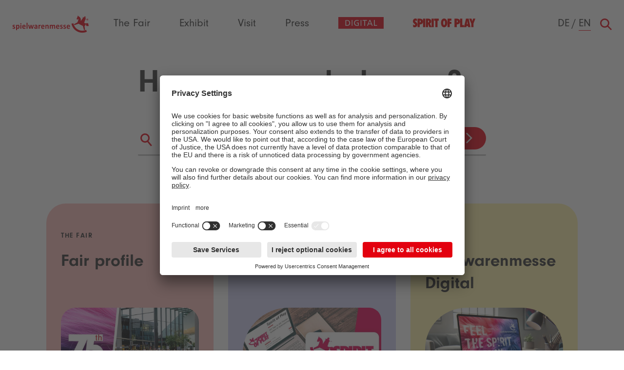

--- FILE ---
content_type: text/html; charset=utf-8
request_url: https://www.spielwarenmesse.de/en/search?search%5Bquery%5D=exhibitors&search%5Bsearch_language%5D=eng-GB&pid=39392
body_size: 47959
content:
<!DOCTYPE html>
<html lang="en">
<head>
    <meta charset="utf-8">

<!-- 
	This website is powered by TYPO3 - inspiring people to share!
	TYPO3 is a free open source Content Management Framework initially created by Kasper Skaarhoj and licensed under GNU/GPL.
	TYPO3 is copyright 1998-2026 of Kasper Skaarhoj. Extensions are copyright of their respective owners.
	Information and contribution at https://typo3.org/
-->


<title>Search | Spielwarenmesse</title>
<meta name="generator" content="TYPO3 CMS">
<meta name="viewport" content="width=device-width, initial-scale=1.0">
<meta name="description" content="Spielwarenmesse, the international toy fair in Nuremberg/Germany, is the world&amp;amp;#39;s biggest toy fair. Discover new toys, trends &amp;amp; licenses for childrens toys!">
<meta name="keywords" content="toy fair, toyfair, toy fair germany, nuremberg toy fair, spielwarenmesse, fiera del giocattolo a norimberga, toy news, nurnberg, toy show, toy expo, german toy, trade show, toy exhibition, toy trends, licensing, toy market, toy innovation">
<meta property="og:site_name" content="Spielwarenmesse">
<meta property="og:locale" content="de_DE">
<meta property="og:image" content="https://www.spielwarenmesse.de/_assets/44fcd80110b6cac3993fe999c0ad8e57/images/logos/social.jpg">
<meta name="twitter:card" content="summary">
<meta name="twitter:image" content="https://www.spielwarenmesse.de/_assets/44fcd80110b6cac3993fe999c0ad8e57/images/logos/social.jpg">


<link rel="stylesheet" href="/typo3temp/assets/compressed/merged-df8b06941bf92c6491be992743365d3c.css?1768406253" media="all">



<script src="/_assets/e799cca3073eabb617dfebf5f7cabc53/JavaScript/JQuery/jquery.min.js?1752147538"></script>
<script src="/_assets/e799cca3073eabb617dfebf5f7cabc53/JavaScript/JQuery/jquery.autocomplete.min.js?1752147538"></script>
<script src="/_assets/44fcd80110b6cac3993fe999c0ad8e57/extensions/solr/suggest_controller.js?1768406190"></script>
<script src="/_assets/44fcd80110b6cac3993fe999c0ad8e57/extensions/RepeatableContainer/RepeatableContainer.js?1768406190"></script>




    <!-- Google Tag Manager -->
    <script type="text/plain" data-usercentrics="Google Tag Manager">
        // create dataLayer
        window.dataLayer = window.dataLayer || [];
        function gtag() {
            dataLayer.push(arguments);
        }
        // set „denied" as default for both ad and analytics storage, as well as ad_user_data and ad_personalization,
        gtag("consent", "default", {
            ad_user_data: "denied",
            ad_personalization: "denied",
            ad_storage: "denied",
            analytics_storage: "denied",
            wait_for_update: 2000 // milliseconds to wait for update
        });
        // Enable ads data redaction by default [optional]
        gtag("set", "ads_data_redaction", true);

        // Google Tag Manager
        (function(w, d, s, l, i) {
            w[l] = w[l] || [];
            w[l].push({
                'gtm.start': new Date().getTime(),
                event: 'gtm.js'
            });
            var f = d.getElementsByTagName(s)[0],
                j = d.createElement(s),
                dl = l != 'dataLayer' ? '&l=' + l : '';
            j.async = true;
            j.src =
                'https://www.googletagmanager.com/gtm.js?id=' + i + dl;
            f.parentNode.insertBefore(j, f);
        })(window, document, 'script', 'dataLayer', 'GTM-NMHZ58Z');
    </script>
    <!-- End Google Tag Manager -->


    <!-- BEGIN Usercentrics related code -->
    <link rel="preconnect" href="//app.usercentrics.eu">
    <link rel="preconnect" href="//api.usercentrics.eu">
    <link rel="preconnect" href="//privacy-proxy.usercentrics.eu">
    <meta data-privacy-proxy-server="https://privacy-proxy-server.usercentrics.eu">
    <link rel="preload" href="//app.usercentrics.eu/browser-ui/latest/loader.js" as="script">
    <link rel="preload" href="//privacy-proxy.usercentrics.eu/latest/uc-block.bundle.js" as="script">
    <script id="usercentrics-cmp" src="https://app.usercentrics.eu/browser-ui/latest/loader.js" data-settings-id="HSSEw9rdN" async></script>
    <script type="application/javascript" src="https://privacy-proxy.usercentrics.eu/latest/uc-block.bundle.js"></script>

     <script>
        uc.setServiceAlias({'u6fxocwTs': 'tryh1adAb'});

        uc.blockElements({
            'EOmjgK9ag': '.swm_digital' // Show Adition overlay over the element with class 'another-example'
        });

        // uc.deactivateBlocking([
            // 'BJ59EidsWQ', // Google Tag Manager is not blocked
            // 'HkocEodjb7', // Google Analytics is not blocked
            // '87JYasXPF', // Google Analytics 4 is not blocked
            // 'S1_9Vsuj-Q' // Google Ads
            // ... you can also add more service IDs similarly
        //]);
    </script>
    <!-- END Usercentrics related code -->    <!-- Matomo Tag Manager -->
    <script type="text/plain" data-usercentrics="Matomo">
        var _mtm = window._mtm = window._mtm || [];
        _mtm.push({'mtm.startTime': (new Date().getTime()), 'event': 'mtm.Start'});
        var d=document, g=d.createElement('script'), s=d.getElementsByTagName('script')[0];
        g.async=true; g.src='https://track.spielwarenmesse.de/js/container_5pU7UDGF.js'; s.parentNode.insertBefore(g,s);
    </script>
    <!-- End Matomo Tag Manager --><!-- Facebook Pixel Code -->
    <script type="text/plain" data-usercentrics="Facebook Pixel">
        !function(f,b,e,v,n,t,s){if(f.fbq)return;n=f.fbq=function(){n.callMethod?n.callMethod.apply(n,arguments):n.queue.push(arguments)};if(!f._fbq)f._fbq=n;n.push=n;n.loaded=!0;n.version='2.0';n.queue=[];t=b.createElement(e);t.async=!0;t.src=v;s=b.getElementsByTagName(e)[0];s.parentNode.insertBefore(t,s)}(window,document,'script','https://connect.facebook.net/en_US/fbevents.js');
        fbq('init', '248034518727615');
        fbq('track', "PageView");
    </script>
    <noscript><img height="1" width="1" style="display:none" src="https://www.facebook.com/tr?id=248034518727615&ev=PageView&noscript=1" /></noscript>
    <!-- End Facebook Pixel Code -->

    <!-- LinkedIn -->
    <script type="text/plain" data-usercentrics="LinkedIn Ads">
    _linkedin_partner_id = "29679";
    window._linkedin_data_partner_ids = window._linkedin_data_partner_ids || []; window._linkedin_data_partner_ids.push(_linkedin_partner_id); </script>
    <script type="text/plain" data-usercentrics="LinkedIn Ads">
      (function() {var s = document.getElementsByTagName("script")[0];
      var b = document.createElement("script");
      b.type = "text/javascript";
      b.async = true;
      b.src = "https://snap.licdn.com/li.lms-analytics/insight.min.js";
      s.parentNode.insertBefore(b, s);})();
    </script>
    <noscript>
      <img height="1" width="1" style="display:none;" src="https://dc.ads.linkedin.com/collect/?pid=29679&amp;fmt=gif" />
    </noscript>
    <!-- End LinkedIn Code -->    <script>
     csWidgetConf = { language: 'en' }
    </script>
    <script defer="defer" src="https://widgets.event-cloud.com/brandings/spielwarenmesse/launcher.js"></script>
  <link rel="apple-touch-icon" sizes="180x180" href="/_assets/44fcd80110b6cac3993fe999c0ad8e57/favicons/apple-touch-icon.png?1768406190">
  <link rel="icon" type="image/png" sizes="32x32" href="/_assets/44fcd80110b6cac3993fe999c0ad8e57/favicons/favicon-32x32.png?1768406190">
  <link rel="icon" type="image/png" sizes="16x16" href="/_assets/44fcd80110b6cac3993fe999c0ad8e57/favicons/favicon-16x16.png?1768406190">
  <link rel="manifest" href="/_assets/44fcd80110b6cac3993fe999c0ad8e57/favicons/manifest.json?1768406190">
  <link rel="mask-icon" href="/_assets/44fcd80110b6cac3993fe999c0ad8e57/favicons/safari-pinned-tab.svg?1768406190" color="#ff0000">
  <link rel="shortcut icon" href="/_assets/44fcd80110b6cac3993fe999c0ad8e57/favicons/favicon.ico?1768406190">
  <meta name="msapplication-config" content="/_assets/44fcd80110b6cac3993fe999c0ad8e57/favicons/browserconfig.xml?1768406190">
  <meta name="theme-color" content="#ffffff">


<link rel="canonical" href="https://www.spielwarenmesse.de/en/search/">

<link rel="alternate" hreflang="de-DE" href="https://www.spielwarenmesse.de/de/suche/">
<link rel="alternate" hreflang="en-EN" href="https://www.spielwarenmesse.de/en/search/">
<link rel="alternate" hreflang="cs-CZ" href="https://www.spielwarenmesse.de/cs/search/">
<link rel="alternate" hreflang="it-IT" href="https://www.spielwarenmesse.de/it/search/">
<link rel="alternate" hreflang="sq-AL" href="https://www.spielwarenmesse.de/sq/search/">
<link rel="alternate" hreflang="ar-LB" href="https://www.spielwarenmesse.de/ar/search/">
<link rel="alternate" hreflang="hy-AM" href="https://www.spielwarenmesse.de/hy/search/">
<link rel="alternate" hreflang="az-AZ" href="https://www.spielwarenmesse.de/az/search/">
<link rel="alternate" hreflang="bs-BA" href="https://www.spielwarenmesse.de/bs/search/">
<link rel="alternate" hreflang="bg-BG" href="https://www.spielwarenmesse.de/bg/search/">
<link rel="alternate" hreflang="zh-CN" href="https://www.spielwarenmesse.de/zh/search/">
<link rel="alternate" hreflang="hr-HR" href="https://www.spielwarenmesse.de/hr/search/">
<link rel="alternate" hreflang="da-DK" href="https://www.spielwarenmesse.de/da/search/">
<link rel="alternate" hreflang="nl-NL" href="https://www.spielwarenmesse.de/nl/search/">
<link rel="alternate" hreflang="et-EE" href="https://www.spielwarenmesse.de/et/search/">
<link rel="alternate" hreflang="fi-FI" href="https://www.spielwarenmesse.de/fi/search/">
<link rel="alternate" hreflang="fr-FR" href="https://www.spielwarenmesse.de/fr/search/">
<link rel="alternate" hreflang="ka-GE" href="https://www.spielwarenmesse.de/ka/search/">
<link rel="alternate" hreflang="el-GR" href="https://www.spielwarenmesse.de/gr/search/">
<link rel="alternate" hreflang="he-IL" href="https://www.spielwarenmesse.de/he/search/">
<link rel="alternate" hreflang="hi-IN" href="https://www.spielwarenmesse.de/hi/search/">
<link rel="alternate" hreflang="hu-HU" href="https://www.spielwarenmesse.de/hu/search/">
<link rel="alternate" hreflang="id-ID" href="https://www.spielwarenmesse.de/id/search/">
<link rel="alternate" hreflang="jp-JP" href="https://www.spielwarenmesse.de/ja/search/">
<link rel="alternate" hreflang="ko-KR" href="https://www.spielwarenmesse.de/ko/search/">
<link rel="alternate" hreflang="lv-LV" href="https://www.spielwarenmesse.de/lv/search/">
<link rel="alternate" hreflang="lt-LT" href="https://www.spielwarenmesse.de/lt/search/">
<link rel="alternate" hreflang="mk-MK" href="https://www.spielwarenmesse.de/mk/search/">
<link rel="alternate" hreflang="nn-NO" href="https://www.spielwarenmesse.de/no/search/">
<link rel="alternate" hreflang="pl-PL" href="https://www.spielwarenmesse.de/pl/search/">
<link rel="alternate" hreflang="pt-PT" href="https://www.spielwarenmesse.de/pt/search/">
<link rel="alternate" hreflang="ro-RO" href="https://www.spielwarenmesse.de/ro/search/">
<link rel="alternate" hreflang="ru-RU" href="https://www.spielwarenmesse.de/ru/search/">
<link rel="alternate" hreflang="sr-RS" href="https://www.spielwarenmesse.de/sr/search/">
<link rel="alternate" hreflang="sk-SK" href="https://www.spielwarenmesse.de/sk/search/">
<link rel="alternate" hreflang="sv-SE" href="https://www.spielwarenmesse.de/sv/search/">
<link rel="alternate" hreflang="th-TH" href="https://www.spielwarenmesse.de/th/search/">
<link rel="alternate" hreflang="sl-SI" href="https://www.spielwarenmesse.de/sl/search/">
<link rel="alternate" hreflang="es-ES" href="https://www.spielwarenmesse.de/es/search/">
<link rel="alternate" hreflang="uk-UA" href="https://www.spielwarenmesse.de/uk/search/">
<link rel="alternate" hreflang="tr-TR" href="https://www.spielwarenmesse.de/tr/search/">
<link rel="alternate" hreflang="vi-VN" href="https://www.spielwarenmesse.de/vi/search/">
<link rel="alternate" hreflang="x-default" href="https://www.spielwarenmesse.de/de/suche/">
</head>
<body class="t-default">
  <!-- Google Tag Manager (noscript) -->
    <noscript><iframe src="https://www.googletagmanager.com/ns.html?id=GTM-NMHZ58Z" height="0" width="0" style="display:none;visibility:hidden"></iframe></noscript>
  <!-- End Google Tag Manager (noscript) -->


<div class="t-default-content-wrapper t-default-content-wrapper-overview"><header class="o-header" id="top" data-js-module="o-header"><div class="o-header__outer-wrapper"><div class="o-header__wrapper"><div class="o-header__logo"><a title="Spielwarenmesse" class="o-header__logo-link" href="/en/"><img src="/packages/fork/Resources/Public/images/logos/spielwarenmesse.svg" alt="Spielwarenmesse" class="o-header__logo-image"><img src="/packages/fork/Resources/Public/images/logos/spielwarenmesse_mobile.svg" alt="Spielwarenmesse" class="o-header__logo-image-mobile"></a></div><div class="m-main-navigation" data-js-module="m-main-navigation"><div class="m-main-navigation__mobile-header"><div class="m-main-navigation__mobile-header-logo"><a title="Spielwarenmesse" class="m-main-navigation__mobile-header-link" href="/en/"><svg
  class="a-svg-sprite a-svg-sprite--logo-horse m-main-navigation__mobile-header-link-icon"
  role="img"
  aria-labelledby="title-logo-horse-453963 "
  data-js-module="a-svg-sprite"
  ><title id="title-logo-horse-453963">Menu</title><use xlink:href="#logo-horse"></use></svg></a></div><span>Menu</span><a href="#" title="Spielwarenmesse" class="m-main-navigation__mobile-header-close"><svg viewBox="0 0 22 22" version="1.1" xmlns="http://www.w3.org/2000/svg" xmlns:xlink="http://www.w3.org/1999/xlink"><g id="icon/close-gradient" stroke="none" stroke-width="1" fill="none" fill-rule="evenodd"><path
            d="M20.0998549,0 L22,1.90014507 L12.9012655,10.9991111 L22,20.0998549 L20.0998549,22 L11,12.901 L1.90014507,22 L1.96820338e-12,20.0998549 L9.09873454,10.9991111 L1.96820338e-12,1.90014507 L1.90014507,0 L11,9.1 L20.0998549,0 Z"
            id="Combined-Shape" fill="#e3000f" fill-rule="nonzero"></path></g></svg></a></div><nav class="m-main-navigation__nav" aria-label="Main navigation"><ul class="m-main-navigation__nav-main"><li class="m-main-navigation__nav-item m-main-navigation__nav-item-expand "><a class="m-main-navigation__link m-main-navigation__nav-item-expand-link" target="" href="/en/fair/"><span class="m-main-navigation__link-title">The Fair</span><span style="display: none;" class="m-main-navigation__link-subtitle">Facts &amp; Figures</span></a><div class="m-main-navigation__nav-sub m-main-navigation__nav-item-expand-content"><div class="m-main-navigation__nav-sub-content"><ul class="m-main-navigation__nav-sub-content-inner"><li class="m-main-navigation__nav-item-overview"><a class="m-main-navigation__nav-item-overview-link-back" href="#"><span>Zurück</span></a><a class="m-main-navigation__nav-item-overview-link" href="/en/fair/"><span class="m-main-navigation__link-title">
                            The Fair
                          </span></a><a href="#" title="Spielwarenmesse" class="m-main-navigation__nav-item-overview-close"><svg viewBox="0 0 22 22" version="1.1" xmlns="http://www.w3.org/2000/svg" xmlns:xlink="http://www.w3.org/1999/xlink"><g id="icon/close-gradient" stroke="none" stroke-width="1" fill="none" fill-rule="evenodd"><path
                                d="M20.0998549,0 L22,1.90014507 L12.9012655,10.9991111 L22,20.0998549 L20.0998549,22 L11,12.901 L1.90014507,22 L1.96820338e-12,20.0998549 L9.09873454,10.9991111 L1.96820338e-12,1.90014507 L1.90014507,0 L11,9.1 L20.0998549,0 Z"
                                id="Combined-Shape" fill="#e3000f" fill-rule="nonzero"></path></g></svg></a></li><li class="m-main-navigation__mega-item"><div class="m-main-navigation__mega-item-content"><div class="m-main-navigation__mega-item-col"><div class="m-main-navigation__link-wrapper"><a class="m-main-navigation__link " target=""  href="/en/75-anniversary/"><span class="m-main-navigation__link-title">75th Anniversary</span></a></div><div class="m-main-navigation__link-wrapper"><a class="m-main-navigation__link m-main-navigation__link--with-sub " target="" href="/en/facts-figures/"><span class="m-main-navigation__link-title">Facts &amp; Figures</span></a><div class="m-main-navigation__nav-sub--sub"><ul><li class="m-main-navigation__link-overview"><a class="m-main-navigation__link" target="" href="/en/facts-figures/"><span class="m-main-navigation__link-title">Overview: Facts &amp; Figures</span></a></li><li><a class="m-main-navigation__link " target="" href="/en/fair-profile/"><span class="m-main-navigation__link-title">Fair profile</span></a></li><li><a class="m-main-navigation__link " target="" href="/en/review/"><span class="m-main-navigation__link-title">Review 2025</span></a></li><li><a class="m-main-navigation__link " target="" href="/en/site-halls/"><span class="m-main-navigation__link-title">Site &amp; Halls</span></a></li><li><a class="m-main-navigation__link " target="" href="/en/cooperation-partner/"><span class="m-main-navigation__link-title">Cooperation partner</span></a></li></ul></div></div><div class="m-main-navigation__link-wrapper"><a class="m-main-navigation__link " target=""  href="/en/exhibitors-list/"><span class="m-main-navigation__link-title">Exhibitors 2026</span></a></div><div class="m-main-navigation__link-wrapper"><a class="m-main-navigation__link m-main-navigation__link--with-sub " target="" href="/en/plan-your-stay/"><span class="m-main-navigation__link-title">Plan your stay</span></a><div class="m-main-navigation__nav-sub--sub"><ul><li class="m-main-navigation__link-overview"><a class="m-main-navigation__link" target="" href="/en/plan-your-stay/"><span class="m-main-navigation__link-title">Overview: Plan your stay</span></a></li><li><a class="m-main-navigation__link " target="" href="/en/visit/travel/"><span class="m-main-navigation__link-title">Travel</span></a></li><li><a class="m-main-navigation__link " target="" href="/en/visit/accommodation-stay/"><span class="m-main-navigation__link-title">Accomodation &amp; Stay</span></a></li><li><a class="m-main-navigation__link " target="" href="/en/services-on-site/"><span class="m-main-navigation__link-title">Services on site</span></a></li><li><a class="m-main-navigation__link " target="" href="/en/meetingspaces/"><span class="m-main-navigation__link-title">MeetingSpaces</span></a></li></ul></div></div><div class="m-main-navigation__link-wrapper"><a class="m-main-navigation__link m-main-navigation__link--with-sub " target="" href="/en/focus-topics/"><span class="m-main-navigation__link-title">Our focus topics</span></a><div class="m-main-navigation__nav-sub--sub"><ul><li class="m-main-navigation__link-overview"><a class="m-main-navigation__link" target="" href="/en/focus-topics/"><span class="m-main-navigation__link-title">Overview: Our focus topics</span></a></li><li><a class="m-main-navigation__link " target="" href="/en/toytrends/"><span class="m-main-navigation__link-title">ToyTrends</span></a></li><li><a class="m-main-navigation__link " target="" href="/en/toys-for-kidults/"><span class="m-main-navigation__link-title">Toys for Kidults</span></a></li><li><a class="m-main-navigation__link " target="" href="/en/new-product-gallery/"><span class="m-main-navigation__link-title">New Product Gallery</span></a></li><li><a class="m-main-navigation__link " target="" href="/en/sustainable-collection/"><span class="m-main-navigation__link-title">Sustainable Collection</span></a></li><li><a class="m-main-navigation__link " target="" href="/en/toyaward/"><span class="m-main-navigation__link-title">ToyAward</span></a></li><li><a class="m-main-navigation__link " target="" href="/en/startup-area/"><span class="m-main-navigation__link-title">StartupArea</span></a></li><li><a class="m-main-navigation__link " target="" href="/en/special-sports-leisure-outdoor/"><span class="m-main-navigation__link-title">Special: Sports, Leisure, Outdoor</span></a></li><li><a class="m-main-navigation__link " target="" href="/en/licenses/"><span class="m-main-navigation__link-title">Licenses</span></a></li><li><a class="m-main-navigation__link " target="" href="/en/meetup/"><span class="m-main-navigation__link-title">Toy Community Meetup</span></a></li></ul></div></div><div class="m-main-navigation__link-wrapper"><a class="m-main-navigation__link m-main-navigation__link--with-sub " target="" href="/en/products/"><span class="m-main-navigation__link-title">Product groups</span></a><div class="m-main-navigation__nav-sub--sub"><ul><li class="m-main-navigation__link-overview"><a class="m-main-navigation__link" target="" href="/en/products/"><span class="m-main-navigation__link-title">Overview: Product groups</span></a></li><li><a class="m-main-navigation__link " target="" href="/en/products/lifestyle/"><span class="m-main-navigation__link-title">Lifestyle Products</span></a></li><li><a class="m-main-navigation__link " target="" href="/en/products/dolls-softtoys/"><span class="m-main-navigation__link-title">Dolls, Soft Toys</span></a></li><li><a class="m-main-navigation__link " target="" href="/en/products/baby-infant/"><span class="m-main-navigation__link-title">Baby and Infant Articles</span></a></li><li><a class="m-main-navigation__link " target="" href="/en/products/woodentoys/"><span class="m-main-navigation__link-title">Wooden Toys, Toys made from Sustainable Material</span></a></li><li><a class="m-main-navigation__link " target="" href="/en/products/school-creative/"><span class="m-main-navigation__link-title">School Articles, Stationery, Creative Design</span></a></li><li><a class="m-main-navigation__link " target="" href="/en/products/technical-educational/"><span class="m-main-navigation__link-title">Technical Toys, Educational Toys, Action Toys</span></a></li><li><a class="m-main-navigation__link " target="" href="/en/products/electronic/"><span class="m-main-navigation__link-title">Electronic Toys</span></a></li><li><a class="m-main-navigation__link " target="" href="/en/products/model/"><span class="m-main-navigation__link-title">Model Construction and Model Railways</span></a></li><li><a class="m-main-navigation__link " target="" href="/en/products/outdoor/"><span class="m-main-navigation__link-title">Sports, Leisure, Outdoor</span></a></li><li><a class="m-main-navigation__link " target="" href="/en/products/party/"><span class="m-main-navigation__link-title">Festive Articles, Carnival, Fireworks</span></a></li><li><a class="m-main-navigation__link " target="" href="/en/products/games-books/"><span class="m-main-navigation__link-title">Games, Books, Learning and Experimenting</span></a></li><li><a class="m-main-navigation__link " target="" href="/en/products/services-providers/"><span class="m-main-navigation__link-title">Services for Trade and Industry</span></a></li><li><a class="m-main-navigation__link " target="" href="/en/products/multi-product/"><span class="m-main-navigation__link-title">Multi-Product Group</span></a></li></ul></div></div><div class="m-main-navigation__link-wrapper"><a class="m-main-navigation__link m-main-navigation__link--with-sub " target="" href="/en/programme/"><span class="m-main-navigation__link-title">Program</span></a><div class="m-main-navigation__nav-sub--sub"><ul><li class="m-main-navigation__link-overview"><a class="m-main-navigation__link" target="" href="/en/programme/"><span class="m-main-navigation__link-title">Overview: Program</span></a></li><li><a class="m-main-navigation__link " target="" href="/en/toy-business-forum/"><span class="m-main-navigation__link-title">Toy Business Forum</span></a></li><li><a class="m-main-navigation__link " target="" href="/en/licensetalks/"><span class="m-main-navigation__link-title">LicenseTalks</span></a></li><li><a class="m-main-navigation__link " target="" href="/en/rednight/"><span class="m-main-navigation__link-title">RedNight</span></a></li><li><a class="m-main-navigation__link " target="" href="/en/game-inventors-convention/"><span class="m-main-navigation__link-title">International Game Inventors Convention</span></a></li><li><a class="m-main-navigation__link " target="" href="/en/model-car-hall-of-fame-awards/"><span class="m-main-navigation__link-title">Model Car Hall of Fame Awards</span></a></li><li><a class="m-main-navigation__link " target="" href="/en/meetup/"><span class="m-main-navigation__link-title">Toy Community Meetup</span></a></li></ul></div></div><div class="m-main-navigation__link-wrapper"><a class="m-main-navigation__link m-main-navigation__link--with-sub " target="" href="/en/nuremberg/"><span class="m-main-navigation__link-title">Trade fair city Nuremberg</span></a><div class="m-main-navigation__nav-sub--sub"><ul><li class="m-main-navigation__link-overview"><a class="m-main-navigation__link" target="" href="/en/nuremberg/"><span class="m-main-navigation__link-title">Overview: Trade fair city Nuremberg</span></a></li><li><a class="m-main-navigation__link " target="" href="/en/toycity/"><span class="m-main-navigation__link-title">ToyCity</span></a></li></ul></div></div><div class="m-main-navigation__link-wrapper"><a class="m-main-navigation__link m-main-navigation__link--with-sub " target="" href="/en/fair/toy-community/"><span class="m-main-navigation__link-title">Toy Community</span></a><div class="m-main-navigation__nav-sub--sub"><ul><li class="m-main-navigation__link-overview"><a class="m-main-navigation__link" target="" href="/en/fair/toy-community/"><span class="m-main-navigation__link-title">Overview: Toy Community</span></a></li><li><a class="m-main-navigation__link " target="" href="/en/tv/"><span class="m-main-navigation__link-title">Spielwarenmesse TV</span></a></li><li><a class="m-main-navigation__link " target="" href="https://spielwarenmesse-eg.de/en/news/podcast/"><span class="m-main-navigation__link-title">Podcast</span></a></li><li><a class="m-main-navigation__link " target="" href="/en/mag/"><span class="m-main-navigation__link-title">Magazin</span></a></li><li><a class="m-main-navigation__link " target="_blank" href="https://digital.spielwarenmesse.de/"><span class="m-main-navigation__link-title">Spielwarenmesse Digital</span></a></li><li><a class="m-main-navigation__link " target="" href="/en/newsletter/"><span class="m-main-navigation__link-title">Newsletter</span></a></li></ul></div></div><div class="m-main-navigation__link-wrapper"><a class="m-main-navigation__link " target=""  href="/en/fair/faq/"><span class="m-main-navigation__link-title">FAQ</span></a></div></div><div class="m-main-navigation__mega-item-col m-main-navigation__mega-item-col-highlight"><a href="/en/the-shop/" class="m-main-navigation__mega-item-col-highlight-link"><h3>The Shop</h3></a><a href="/en/the-shop/"><img alt="The Shop" class="m-main-navigation__mega-item-col-highlight-image" src="/fileadmin/_processed_/9/2/csm_Teaser_Shop_dfbf0463eb.jpg" width="274" height="183" /></a></div></div></li></ul></div></div></li><li class="m-main-navigation__nav-item m-main-navigation__nav-item-expand "><a class="m-main-navigation__link m-main-navigation__nav-item-expand-link" target="" href="/en/exhibit/"><span class="m-main-navigation__link-title">Exhibit</span><span style="display: none;" class="m-main-navigation__link-subtitle">Services &amp; Tips</span></a><div class="m-main-navigation__nav-sub m-main-navigation__nav-item-expand-content"><div class="m-main-navigation__nav-sub-content"><ul class="m-main-navigation__nav-sub-content-inner"><li class="m-main-navigation__nav-item-overview"><a class="m-main-navigation__nav-item-overview-link-back" href="#"><span>Zurück</span></a><a class="m-main-navigation__nav-item-overview-link" href="/en/exhibit/"><span class="m-main-navigation__link-title">
                            Exhibit
                          </span></a><a href="#" title="Spielwarenmesse" class="m-main-navigation__nav-item-overview-close"><svg viewBox="0 0 22 22" version="1.1" xmlns="http://www.w3.org/2000/svg" xmlns:xlink="http://www.w3.org/1999/xlink"><g id="icon/close-gradient" stroke="none" stroke-width="1" fill="none" fill-rule="evenodd"><path
                                d="M20.0998549,0 L22,1.90014507 L12.9012655,10.9991111 L22,20.0998549 L20.0998549,22 L11,12.901 L1.90014507,22 L1.96820338e-12,20.0998549 L9.09873454,10.9991111 L1.96820338e-12,1.90014507 L1.90014507,0 L11,9.1 L20.0998549,0 Z"
                                id="Combined-Shape" fill="#e3000f" fill-rule="nonzero"></path></g></svg></a></li><li class="m-main-navigation__mega-item"><div class="m-main-navigation__mega-item-content"><div class="m-main-navigation__mega-item-col"><div class="m-main-navigation__link-wrapper"><a class="m-main-navigation__link " target=""  href="/en/exhibit/application/"><span class="m-main-navigation__link-title">Registration and prices</span></a></div><div class="m-main-navigation__link-wrapper"><a class="m-main-navigation__link m-main-navigation__link--with-sub " target="" href="/en/exhibit/information-for-exhibitors/"><span class="m-main-navigation__link-title">Information for exhibitors</span></a><div class="m-main-navigation__nav-sub--sub"><ul><li class="m-main-navigation__link-overview"><a class="m-main-navigation__link" target="" href="/en/exhibit/information-for-exhibitors/"><span class="m-main-navigation__link-title">Overview: Information for exhibitors</span></a></li><li><a class="m-main-navigation__link " target="" href="/en/exhibitors-list/"><span class="m-main-navigation__link-title">Exhibitors 2026</span></a></li><li><a class="m-main-navigation__link " target="" href="/en/exhibit/organization-stand/"><span class="m-main-navigation__link-title">Stand planning</span></a></li><li><a class="m-main-navigation__link " target="_blank" href="https://www.spielwarenmesse.de/en/service"><span class="m-main-navigation__link-title">Online Service Center</span></a></li><li><a class="m-main-navigation__link " target="" href="/en/exhibit/promotion/"><span class="m-main-navigation__link-title">Marketing &amp; Advertising</span></a></li><li><a class="m-main-navigation__link " target="" href="/en/press-services/"><span class="m-main-navigation__link-title">Press Services</span></a></li><li><a class="m-main-navigation__link " target="" href="/en/exhibit/fair-preparation-free-services/"><span class="m-main-navigation__link-title">Your visitor marketing - free tools</span></a></li><li><a class="m-main-navigation__link " target="" href="/en/exhibit/entertainment-programme/"><span class="m-main-navigation__link-title">Entertainment programme</span></a></li></ul></div></div><div class="m-main-navigation__link-wrapper"><a class="m-main-navigation__link " target=""  href="/en/exhibit/digital-exhibitors/"><span class="m-main-navigation__link-title">Spielwarenmesse Digital</span></a></div><div class="m-main-navigation__link-wrapper"><a class="m-main-navigation__link " target=""  href="/en/exhibit/downloads/"><span class="m-main-navigation__link-title">Downloads</span></a></div><div class="m-main-navigation__link-wrapper"><a class="m-main-navigation__link " target=""  href="/en/banner-generator/"><span class="m-main-navigation__link-title">Bannergenerator</span></a></div><div class="m-main-navigation__link-wrapper"><a class="m-main-navigation__link " target=""  href="/en/exhibit/contact-for-exhibitors/"><span class="m-main-navigation__link-title">Contact for exhibitors</span></a></div></div><div class="m-main-navigation__mega-item-col m-main-navigation__mega-item-col-highlight"><a href="/en/exhibit/application/" class="m-main-navigation__mega-item-col-highlight-link"><h3>Become exhibitor</h3></a><a href="/en/exhibit/application/"><img alt="Become exhibitor" class="m-main-navigation__mega-item-col-highlight-image" src="/fileadmin/_processed_/1/7/csm_Teaser_Anmeldung_683266f081.jpg" width="274" height="183" /></a></div></div></li></ul></div></div></li><li class="m-main-navigation__nav-item m-main-navigation__nav-item-expand "><a class="m-main-navigation__link m-main-navigation__nav-item-expand-link" target="" href="/en/visit/"><span class="m-main-navigation__link-title">Visit</span><span style="display: none;" class="m-main-navigation__link-subtitle">My trade fair visit</span></a><div class="m-main-navigation__nav-sub m-main-navigation__nav-item-expand-content"><div class="m-main-navigation__nav-sub-content"><ul class="m-main-navigation__nav-sub-content-inner"><li class="m-main-navigation__nav-item-overview"><a class="m-main-navigation__nav-item-overview-link-back" href="#"><span>Zurück</span></a><a class="m-main-navigation__nav-item-overview-link" href="/en/visit/"><span class="m-main-navigation__link-title">
                            Visit
                          </span></a><a href="#" title="Spielwarenmesse" class="m-main-navigation__nav-item-overview-close"><svg viewBox="0 0 22 22" version="1.1" xmlns="http://www.w3.org/2000/svg" xmlns:xlink="http://www.w3.org/1999/xlink"><g id="icon/close-gradient" stroke="none" stroke-width="1" fill="none" fill-rule="evenodd"><path
                                d="M20.0998549,0 L22,1.90014507 L12.9012655,10.9991111 L22,20.0998549 L20.0998549,22 L11,12.901 L1.90014507,22 L1.96820338e-12,20.0998549 L9.09873454,10.9991111 L1.96820338e-12,1.90014507 L1.90014507,0 L11,9.1 L20.0998549,0 Z"
                                id="Combined-Shape" fill="#e3000f" fill-rule="nonzero"></path></g></svg></a></li><li class="m-main-navigation__mega-item"><div class="m-main-navigation__mega-item-content"><div class="m-main-navigation__mega-item-col"><div class="m-main-navigation__link-wrapper"><a class="m-main-navigation__link " target=""  href="/en/tickets/"><span class="m-main-navigation__link-title">Tickets</span></a></div><div class="m-main-navigation__link-wrapper"><a class="m-main-navigation__link " target=""  href="/en/exhibitors-list/"><span class="m-main-navigation__link-title">Exhibitors 2026</span></a></div><div class="m-main-navigation__link-wrapper"><a class="m-main-navigation__link " target=""  href="/en/site-halls/"><span class="m-main-navigation__link-title">Site &amp; Halls</span></a></div><div class="m-main-navigation__link-wrapper"><a class="m-main-navigation__link " target=""  href="/en/visitor-guide/"><span class="m-main-navigation__link-title">Visitor Guide</span></a></div><div class="m-main-navigation__link-wrapper"><a class="m-main-navigation__link " target=""  href="/en/newsletter/"><span class="m-main-navigation__link-title">Newsletter</span></a></div><div class="m-main-navigation__link-wrapper"><a class="m-main-navigation__link " target=""  href="https://www.spielwarenmesse-eg.de/en/about-us/representatives/"><span class="m-main-navigation__link-title">Kontakt</span></a></div></div><div class="m-main-navigation__mega-item-col m-main-navigation__mega-item-col-highlight"><a href="/en/fair/faq/" class="m-main-navigation__mega-item-col-highlight-link"><h3>FAQ</h3></a></div></div></li></ul></div></div></li><li class="m-main-navigation__nav-item m-main-navigation__nav-item-expand "><a class="m-main-navigation__link m-main-navigation__nav-item-expand-link" target="" href="/en/press/"><span class="m-main-navigation__link-title">Press</span><span style="display: none;" class="m-main-navigation__link-subtitle">Info &amp; Media</span></a><div class="m-main-navigation__nav-sub m-main-navigation__nav-item-expand-content"><div class="m-main-navigation__nav-sub-content"><ul class="m-main-navigation__nav-sub-content-inner"><li class="m-main-navigation__nav-item-overview"><a class="m-main-navigation__nav-item-overview-link-back" href="#"><span>Zurück</span></a><a class="m-main-navigation__nav-item-overview-link" href="/en/press/"><span class="m-main-navigation__link-title">
                            Press
                          </span></a><a href="#" title="Spielwarenmesse" class="m-main-navigation__nav-item-overview-close"><svg viewBox="0 0 22 22" version="1.1" xmlns="http://www.w3.org/2000/svg" xmlns:xlink="http://www.w3.org/1999/xlink"><g id="icon/close-gradient" stroke="none" stroke-width="1" fill="none" fill-rule="evenodd"><path
                                d="M20.0998549,0 L22,1.90014507 L12.9012655,10.9991111 L22,20.0998549 L20.0998549,22 L11,12.901 L1.90014507,22 L1.96820338e-12,20.0998549 L9.09873454,10.9991111 L1.96820338e-12,1.90014507 L1.90014507,0 L11,9.1 L20.0998549,0 Z"
                                id="Combined-Shape" fill="#e3000f" fill-rule="nonzero"></path></g></svg></a></li><li class="m-main-navigation__mega-item"><div class="m-main-navigation__mega-item-content"><div class="m-main-navigation__mega-item-col"><div class="m-main-navigation__link-wrapper"><a class="m-main-navigation__link " target=""  href="/en/press/accreditation/"><span class="m-main-navigation__link-title">Accreditation</span></a></div><div class="m-main-navigation__link-wrapper"><a class="m-main-navigation__link " target=""  href="/en/media-services/"><span class="m-main-navigation__link-title">Media services</span></a></div><div class="m-main-navigation__link-wrapper"><a class="m-main-navigation__link " target=""  href="/en/pressday-programme/"><span class="m-main-navigation__link-title">PressDay Programme</span></a></div><div class="m-main-navigation__link-wrapper"><a class="m-main-navigation__link " target=""  href="/en/content-creator/"><span class="m-main-navigation__link-title">Content Creator</span></a></div><div class="m-main-navigation__link-wrapper"><a class="m-main-navigation__link " target=""  href="/en/press/press-center/"><span class="m-main-navigation__link-title">Press Center</span></a></div></div></div></li></ul></div></div></li><li class="m-main-navigation__nav-item"><a class="m-main-navigation__link external" target="_blank" href="https://digital.spielwarenmesse.de/" rel="noopener"><span class="m-main-navigation__link-title"><img src="/packages/fork/Resources/Public/images/logos/spielwarenmesse_digital.svg" alt="Spielwarenmesse Digital" class="m-main-navigation__digital-logo" /></span><span style="display: none;" class="m-main-navigation__link-subtitle">Spielwarenmesse Digital</span></a></li><li class="m-main-navigation__nav-item "><a class="m-main-navigation__link m-main-navigation__nav-item-expand-link" href="/en/mag/"><span class="m-main-navigation__link-title"><img src="/packages/fork/Resources/Public/images/logos/spiritofplay.svg" alt="Spirit of Play" class="m-main-navigation__spirit-logo" /></span><span style="display: none;" class="m-main-navigation__link-subtitle">On the industry</span></a></li></ul><div class="m-main-navigation__mobile-footer"><div class="m-lang-navigation m-lang-navigation__lang-mobile"><nav class="m-lang-navigation__nav" aria-label="Language selection"><ul class="m-lang-navigation__nav-lang"><li class="m-lang-navigation__nav-item"><a href="/de/suche/" hreflang="de-DE" title="Deutsch" class="link-language"><span class="m-lang-navigation__link-title">DE</span></a></li><li class="m-lang-navigation__nav-item m-lang-navigation__nav-item--seperator">/</li><li class="m-lang-navigation__nav-item m-lang-navigation__nav-item--active"><a href="/en/search/" hreflang="en-EN" title="Englisch" class="link-language link-active"><span class="m-lang-navigation__link-title">EN</span></a></li></ul></nav></div></div></nav></div><div class="m-lang-navigation "><nav class="m-lang-navigation__nav" aria-label="Language selection"><ul class="m-lang-navigation__nav-lang"><li class="m-lang-navigation__nav-item"><a href="/de/suche/" hreflang="de-DE" title="Deutsch" class="link-language"><span class="m-lang-navigation__link-title">DE</span></a></li><li class="m-lang-navigation__nav-item m-lang-navigation__nav-item--seperator">/</li><li class="m-lang-navigation__nav-item m-lang-navigation__nav-item--active"><a href="/en/search/" hreflang="en-EN" title="Englisch" class="link-language link-active"><span class="m-lang-navigation__link-title">EN</span></a></li></ul></nav></div><div class="o-header__search" data-js-element="o-header__search"><a title="Suche" class="o-header__search-link" href="/en/search/"><svg
  class="a-svg-sprite a-svg-sprite--default-search "
  role="img"
  aria-labelledby="title-default-search-588802 "
  data-js-module="a-svg-sprite"
  ><title id="title-default-search-588802">Suche</title><use xlink:href="#default-search"></use></svg></a></div><div class="o-header__burger"><div class="a-button a-button--icon-only a-button--default-burger-gradient o-header__burger-icon  "><button class="a-button__element" title="Menu" aria-label="Menu"><span class="a-button__label">Menu</span><svg class="a-svg-sprite a-svg-sprite--default-burger a-button__icon" data-js-module="a-svg-sprite"><title>
                Menu
            </title><use xlink:href="#default-burger"></use></svg></button></div></div></div></div></header><!--TYPO3SEARCH_begin--><main><div class="o-intro-stage o-intro-stage--no-pic "><div class="o-intro-stage__content"><h1 class="a-headline a-headline--main o-intro-stage__headline" >How can we help you?</h1></div></div><div id="c7073" class="frame frame-default frame-type-solr_pi_results frame-layout-0">
<div class="tx_solr container">
	<div class="row">
		<div>
			<div>
	<div id="tx-solr-search-functions" class="d-grid gap-3">
		

		<div class="hidden-xs">
			
		</div>
		<div class="hidden-xs">
			
		</div>
	</div>
</div>
			<div>
	<div id="tx-solr-search" class="d-grid gap-3">

		<div class="row">
			<div class="tx-solr-search-form col-lg-12">
				

	<div class="tx-solr-search-form">
		<form method="get" class="o-search-header__form" id="tx-solr-search-form-pi-results" action="/en/search/" data-suggest="/en/search?type=7384" data-suggest-header="Top Results" accept-charset="utf-8">
			

			

			<div class="a-input o-search-results__form-input tx-solr-autocomplete">
				<label class="a-input__label" for="tx-indexedsearch-searchbox-sword">
					<svg viewBox="0 0 33 33" xmlns="http://www.w3.org/2000/svg">
						<path d="M14.5 4a9.5 9.5 0 0 1 9.5 9.5 9.465 9.465 0 0 1-2.439 6.356l7.266 8.66-2.298 1.927-7.301-8.701A9.5 9.5 0 1 1 14.5 4zm0 3a6.5 6.5 0 1 0 0 13 6.5 6.5 0 0 0 0-13z" fill="#E3000f" fill-rule="nonzero"/>
					</svg>
					<input type="text" class="a-input__input tx-solr-q js-solr-q tx-solr-suggest tx-solr-suggest-focus form-control" placeholder="Search for" name="tx_solr[q]" value="" />
				</label>
			</div>
			<div class="a-button a-button--primary">
				<button class="o-search-header__form-button a-button__element" id="tx-indexedsearch-searchbox-button-submit" type="submit">
					<span class="a-button__label">Search</span>
				</button>
			</div>
		</form>
	</div>

			</div>

			<div class="tx-solr-search-form col-lg-2 hidden-xs">&nbsp;</div>

		</div>

		

		

    <div class="o-search-results m-form">

      <div class="row">
        <div class="o-search-results__results-count col-md-12">
          
              
            

          

          
        </div>
      </div>

      <div class="row">
        
      </div>

      
          
        
    </div>
	</div>
</div>
		</div>
	</div>
</div></div><div class="o-bento-grid--outer" id="14102"><section class="o-bento-grid"><!-- 1/3 Teaser--><!-- 1/3 Teaser--><div class="o-bento-box o-bento-box--1-3 o-bento-box--red  "><a href="/en/fair-profile/" title="Fair profile"><div class="o-bento-box__text"><div class="o-bento-box__topline">The Fair</div><h3 class="o-bento-box__headline">Fair profile</h3></div><div class="o-bento-box__image-wrapper"><img role="presentation" class="o-bento-box__image lazyload" data-src="/fileadmin/_processed_/9/4/csm_Teaser_Messeprofil_805d53f218.jpg" src="[data-uri]" data-srcset="/fileadmin/_processed_/9/4/csm_Teaser_Messeprofil_1d4689063f.jpg 444w, /fileadmin/_processed_/9/4/csm_Teaser_Messeprofil_ab44b1895a.jpg 600w, /fileadmin/_processed_/9/4/csm_Teaser_Messeprofil_805d53f218.jpg 800w" sizes="(min-width: 1440px) 600px, (min-width: 1024px) 50vw, (min-width: 768px) 67vw, (min-width: 460px) 60vw, (min-width: 510px) 460px, 95vw" width="800" height="534" alt="" /></div></a></div><!-- 1/3 Teaser--><!-- 1/3 Teaser--><div class="o-bento-box o-bento-box--1-3 o-bento-box--purple  "><a href="/en/mag/" title="Magazine"><div class="o-bento-box__text"><div class="o-bento-box__topline">News</div><h3 class="o-bento-box__headline">Magazine</h3></div><div class="o-bento-box__image-wrapper"><img role="presentation" class="o-bento-box__image lazyload" data-src="/fileadmin/_processed_/c/8/csm_Teaser_Magazin_2a823f90f6.jpg" src="[data-uri]" data-srcset="/fileadmin/_processed_/c/8/csm_Teaser_Magazin_255617a173.jpg 444w, /fileadmin/_processed_/c/8/csm_Teaser_Magazin_8dd470169d.jpg 600w, /fileadmin/_processed_/c/8/csm_Teaser_Magazin_2a823f90f6.jpg 800w" sizes="(min-width: 1440px) 600px, (min-width: 1024px) 50vw, (min-width: 768px) 67vw, (min-width: 460px) 60vw, (min-width: 510px) 460px, 95vw" width="800" height="534" alt="" /></div></a></div><!-- 1/3 Teaser--><!-- 1/3 Teaser--><div class="o-bento-box o-bento-box--1-3 o-bento-box--yellow  "><a href="https://digital.spielwarenmesse.de/" target="_blank" rel="noreferrer" title="Spielwarenmesse Digital"><div class="o-bento-box__text"><div class="o-bento-box__topline">The Fair</div><h3 class="o-bento-box__headline">Spielwarenmesse Digital</h3></div><div class="o-bento-box__image-wrapper"><img role="presentation" class="o-bento-box__image lazyload" data-src="/fileadmin/_processed_/1/8/csm_Teaser_digital_501d6c52d0.jpg" src="[data-uri]" data-srcset="/fileadmin/_processed_/1/8/csm_Teaser_digital_977bb83f62.jpg 444w, /fileadmin/SWM_Dateien/Bilder/Teaser/Teaser_digital.jpg 1600w, /fileadmin/_processed_/1/8/csm_Teaser_digital_501d6c52d0.jpg 800w" sizes="(min-width: 1440px) 600px, (min-width: 1024px) 50vw, (min-width: 768px) 67vw, (min-width: 460px) 60vw, (min-width: 510px) 460px, 95vw" width="800" height="534" alt="" /></div></a></div></section></div><div id="c20525" class="frame frame-default frame-type-shortcut frame-layout-0"><a id="c20526"></a><div id="c20523" class="frame frame-default frame-type-html frame-layout-0"><!-- plotdesk Chatbot Widget --><script async defer src="https://ki.spielwarenmesse.de/cb/js/spielwarenmesse-chatbot-en-1743757019.js"></script></div></div></main><!--TYPO3SEARCH_end--><footer role="contentinfo" class="o-footer pagescroll-animation" data-js-module="o-footer"><div class="o-footer__outer-wrapper "><div class="o-footer__inner-wrapper"><div class="o-footer__row"><div class="o-footer__section o-footer__section--a"><div class="o-footer__item o-footer__item--a"><div class="m-teaserfooter m-teaserfooter--tiles m-teaserfooter--tiles-teaser-basic-small has-hoverable-children"><div class="m-teaserfooter__inner-wrapper"><div class="m-teaserfooter__content-wrapper"><h2 class="a-headline a-headline--main m-teaserfooter__headline"><span class="m-teaserfooter__headline-wrapper">Spielwarenmesse –<br />Much more than toys</span></h2><div class="m-teaserfooter__inner-content-wrapper"><div class="m-teaserfooter__text"><p>Experience the Spirit of Play at the key meeting point for the international toy industry.<br />
At the Spielwarenmesse you will find the novelties of the year, market knowledge, an overview of upcoming trends and endless inspiration.<br />
Discover innovative start-ups and well-known brands – live in Nuremberg.</p></div></div></div></div></div></div></div><div class="o-footer__section o-footer__section--b"><div class="o-footer__item o-footer__item--b"><div class="m-follow-us" data-js-module="m-follow-us"><div class="m-follow-us__label"><span class="a-label ">FOLLOW US.</span></div><nav aria-label="FOLLOW US."><ul class="m-follow-us__items"><li class="m-follow-us__item "><div class="a-button a-button--icon-only m-follow-us__item__link  "><a href="https://www.spielwarenmesse.de/linkedin" target="_blank" title="Zu LinkedIn" class="a-button__element external"><span aria-hidden="true" role="presentation"><svg xmlns="http://www.w3.org/2000/svg" viewBox="0 0 52 52"><g fill="none" fill-rule="evenodd"><circle cx="26" cy="26" r="26" fill="#FFF"/><path fill="#2d2d2d" fill-rule="nonzero" d="M20.3751765,0 L1.62582555,0 C0.727989069,0 0,0.705442951 0,1.57622409 L0,20.4232749 C0,21.294056 0.727989069,22 1.62582555,22 L20.3751765,22 C21.273013,22 22,21.293555 22,20.4232749 L22,1.57622409 C22,0.706445001 21.273013,0 20.3751765,0 Z M6.66964245,18.4156684 L3.34584377,18.4156684 L3.34584377,8.48235026 L6.66964245,8.48235026 L6.66964245,18.4151674 L6.66964245,18.4156684 Z M5.00824414,7.12557504 L4.98569802,7.12557504 C3.87091779,7.12557504 3.14843999,6.36351628 3.14843999,5.40906399 C3.14843999,4.43557276 3.89246185,3.69405602 5.02928718,3.69405602 C6.1661125,3.69405602 6.86504213,4.43557276 6.88758825,5.40906399 C6.88758825,6.36351628 6.1661125,7.12557504 5.00824414,7.12557504 Z M18.6516511,18.4156684 L15.3288545,18.4156684 L15.3288545,13.1012981 C15.3288545,11.7655659 14.8478706,10.8547028 13.6454111,10.8547028 C12.7265315,10.8547028 12.1809155,11.4694603 11.9409246,12.0626737 C11.8522432,12.2746072 11.8306992,12.5712138 11.8306992,12.8673195 L11.8306992,18.4151674 L8.5074015,18.4151674 C8.5074015,18.4151674 8.55099066,9.41425643 8.5074015,8.48285129 L11.8301981,8.48285129 L11.8301981,9.89073104 C12.2711,9.21434753 13.059713,8.24887269 14.8243225,8.24887269 C17.0112958,8.24887269 18.6511501,9.66777499 18.6511501,12.7200182 L18.6511501,18.4156684 L18.6516511,18.4156684 Z" transform="translate(15 15)"/></g></svg></span></a></div></li><li class="m-follow-us__item "><div class="a-button a-button--icon-only m-follow-us__item__link  "><a href="https://www.spielwarenmesse.de/instagram" target="_blank" title="Zu Instagram" class="a-button__element external"><span aria-hidden="true" role="presentation"><svg xmlns="http://www.w3.org/2000/svg" viewBox="0 0 52 52"><g fill="none" fill-rule="evenodd"><circle cx="26" cy="26" r="26" fill="#FFF"/><g fill="#2d2d2d" fill-rule="nonzero" transform="translate(15 15)"><path d="M15.3696889,0 L6.69044444,0 C3.16311111,0 0.293333333,2.935 0.293333333,6.5425 L0.293333333,15.419 C0.293333333,19.0265 3.16311111,21.9615 6.69044444,21.9615 L15.3696889,21.9615 C18.8970222,21.9615 21.7668,19.0265 21.7668,15.419 L21.7668,6.5425 C21.7668,2.935 18.8970222,0 15.3696889,0 Z M19.6064,15.419 C19.6064,16.5681831 19.1600335,17.6702986 18.365496,18.4828937 C17.5709586,19.2954888 16.4933345,19.752 15.3696889,19.752 L6.69044444,19.752 C4.35057351,19.752 2.45373333,17.8120498 2.45373333,15.419 L2.45373333,6.5425 C2.45373333,4.14945018 4.35057351,2.2095 6.69044444,2.2095 L15.3696889,2.2095 C16.4933345,2.2095 17.5709586,2.66601119 18.365496,3.47860632 C19.1600335,4.29120144 19.6064,5.39331695 19.6064,6.5425 L19.6064,15.419 Z"/><path d="M11.0303111,5.3005 C7.96791111,5.3005 5.47653333,7.849 5.47653333,10.9805 C5.47653333,14.1125 7.96791111,16.6605 11.0303111,16.6605 C14.0922222,16.6605 16.5840889,14.1125 16.5840889,10.9805 C16.5840889,7.8485 14.0922222,5.3005 11.0303111,5.3005 Z M11.0303111,14.4515 C9.15606531,14.4515 7.63668889,12.8975923 7.63668889,10.98075 C7.63668889,9.0639077 9.15606531,7.51 11.0303111,7.51 C12.9045569,7.51 14.4239333,9.0639077 14.4239333,10.98075 C14.4239333,12.8975923 12.9045569,14.4515 11.0303111,14.4515 Z"/><ellipse cx="16.595" cy="5.343" rx="1.331" ry="1.361"/></g></g></svg></span></a></div></li><li class="m-follow-us__item "><div class="a-button a-button--icon-only m-follow-us__item__link  "><a href="https://www.spielwarenmesse.de/youtube" target="_blank" title="Zu YouTube" class="a-button__element external"><span aria-hidden="true" role="presentation"><svg xmlns="http://www.w3.org/2000/svg" viewBox="0 0 52 52"><g fill="none" fill-rule="evenodd"><circle cx="26" cy="26" r="26" fill="#FFF"/><path fill="#2d2d2d" d="M26.1473108,14.9989128 C27.3508015,15.0022499 35.5545969,15.0473014 37.7208899,15.6554959 C39.0118017,16.0169231 40.028269,17.0818648 40.3732849,18.4342449 C40.9543704,20.7059347 40.9968889,25.2652296 41,25.920281 L41,26.0784689 C40.9968889,26.7334997 40.9543704,31.2926663 40.3732849,33.5646849 C40.028269,34.9168876 39.0118017,35.9818293 37.7208899,36.3434339 C35.4679452,36.9757854 26.6848379,36.9992058 26.0373278,37.0000732 L25.9617807,37.0000732 C25.3142706,36.9992058 16.5311633,36.9757854 14.2782186,36.3434339 C12.9874773,35.9818293 11.9708395,34.9168876 11.6258236,33.5646849 C11.0294463,31.2328763 11.0003548,26.4919597 10.9989357,26.0349798 L10.9989357,25.9637714 C11.0003548,25.5067767 11.0294463,20.765716 11.6258236,18.4342449 C11.9708395,17.0818648 12.9874773,16.0169231 14.2782186,15.6554959 C16.4445116,15.0473014 24.648307,15.0022499 25.8517977,14.9989128 Z M22.931231,21.3561808 L22.931231,30.6425716 L30.7725015,25.9995536 L22.931231,21.3561808 Z"/></g></svg></span></a></div></li><li class="m-follow-us__item "><div class="a-button a-button--icon-only m-follow-us__item__link  "><a href="https://www.spielwarenmesse.de/facebook" target="_blank" title="Zu Facebook" class="a-button__element external"><span aria-hidden="true" role="presentation"><svg xmlns="http://www.w3.org/2000/svg" viewBox="0 0 52 52"><g fill="none" fill-rule="evenodd"><circle cx="26" cy="26" r="26" fill="#FFF"/><path fill="#2d2d2d" fill-rule="nonzero" d="M20.885,-4.12372561e-07 L1.315,-4.12372561e-07 C0.9927213,-4.12372561e-07 0.683604185,0.127833238 0.455718711,0.355718711 C0.227833238,0.583604185 0.0999998969,0.8927213 0.0999998969,1.215 L0.0999998969,20.7865 C0.0999998969,21.1085595 0.228231547,21.4173683 0.456102649,21.6449581 C0.683973751,21.8725479 0.99294057,22.0002653 1.315,21.9999996 L11.8515,21.9999996 L11.8515,13.4805 L8.985,13.4805 L8.985,10.1605 L11.852,10.1605 L11.852,7.712 C11.852,4.8705 13.587,3.323 16.123,3.323 C17.3375,3.323 18.3805,3.4135 18.685,3.454 L18.685,6.424 L16.927,6.425 C15.548,6.425 15.2815,7.08 15.2815,8.041 L15.2815,10.161 L18.5695,10.161 L18.1415,13.481 L15.2815,13.481 L15.2815,21.9999996 L20.888,21.9999996 C21.5582784,21.999172 22.1010526,21.4552787 22.1005004,20.785 L22.1005004,1.215 C22.1005004,0.892634612 21.9725983,0.583441627 21.7446046,0.355541753 C21.5166109,0.127641879 21.2073653,-0.000265457924 20.885,-4.12372561e-07 Z" transform="translate(15 15)"/></g></svg></span></a></div></li><li class="m-follow-us__item "><div class="a-button a-button--icon-only m-follow-us__item__link  "><a href="https://open.spotify.com/show/075Mm3fImKK9fPQ75Q7gjQ?si=69abc5ac37c54d29" class="a-button__element external"><span aria-hidden="true" role="presentation"><svg height="512" viewBox="0 0 32 32" width="512" xmlns="http://www.w3.org/2000/svg" id="fi_10096445"><g id="Style_2_copy_3"><g><g><path d="m16 31.625c-8.615 0-15.625-7.01-15.625-15.625 0-8.616 7.01-15.625 15.625-15.625s15.625 7.009 15.625 15.625c0 8.615-7.01 15.625-15.625 15.625z" fill="#fff"></path><path d="m16 .75c8.409 0 15.25 6.841 15.25 15.25s-6.841 15.25-15.25 15.25-15.25-6.841-15.25-15.25 6.841-15.25 15.25-15.25m0-.75c-8.837 0-16 7.163-16 16 0 8.836 7.163 16 16 16s16-7.164 16-16c0-8.837-7.163-16-16-16z" fill="#e5e5e5"></path></g></g><g><path d="m14.063 9.289c-1.232-.03-2.594.065-3.951.274-.958.143-1.91.321-2.826.637-.696.238-1.047.994-.815 1.66.244.702.964 1.065 1.672.851 1.755-.524 3.564-.714 5.385-.779 1.19-.042 2.374.036 3.552.161 1.44.149 2.856.422 4.242.833 1.178.351 2.303.827 3.374 1.434.619.351 1.303.214 1.726-.315.428-.541.399-1.208-.077-1.731-.173-.196-.411-.309-.637-.434-1.351-.744-2.779-1.285-4.266-1.678-2.363-.639-4.779-.943-7.379-.913zm-.107 4.891c-.494.012-.94.024-1.386.048-1.488.071-2.939.333-4.367.756-.643.19-.958.779-.768 1.416.167.559.774.875 1.38.714.208-.054.417-.131.631-.179 2.368-.583 4.766-.66 7.176-.327 2.279.309 4.439.976 6.414 2.172.589.357 1.238.095 1.511-.339.345-.541.179-1.238-.375-1.577-.702-.434-1.434-.809-2.19-1.119-2.594-1.059-5.289-1.553-8.026-1.565zm-.577 4.677c-.446.018-.893.042-1.333.083-1.136.095-2.255.292-3.368.547-.512.119-.797.583-.69 1.047.113.5.547.774 1.083.672.292-.054.583-.113.875-.173 1.19-.256 2.404-.369 3.618-.417.791-.03 1.583.018 2.368.101 1.369.143 2.684.47 3.951 1 .613.256 1.184.589 1.773.898.422.22.946.06 1.16-.339.244-.452.113-.946-.321-1.208-.69-.422-1.416-.774-2.172-1.083-2.226-.92-4.558-1.194-6.944-1.128z" fill="#333"></path></g></g></svg></span></a></div></li></ul></nav><ul style="display:none;" aria-label="FOLLOW US." class="m-follow-us__items"><li class="m-follow-us__item "><div class="a-button a-button--icon-only a-button--social-media-facebook m-follow-us__item__link  "><a class="a-button__element external" href="https://www.spielwarenmesse.de/facebook" title="Facebook" target="_blank" rel="noopener"><span class="a-button__label">Facebook</span><svg class="a-svg-sprite a-svg-sprite--social-media-facebook a-button__icon" data-js-module="a-svg-sprite"><title>Facebook</title><use xlink:href="#social-media-facebook"></use></svg></a></div></li><li class="m-follow-us__item "><div class="a-button a-button--icon-only a-button--social-media-instagram m-follow-us__item__link"><a class="a-button__element external" href="https://www.spielwarenmesse.de/instagram" title="Instagram" target="_blank" rel="noopener"><span class="a-button__label">Instagram</span><svg class="a-svg-sprite a-svg-sprite--social-media-instagram a-button__icon" data-js-module="a-svg-sprite"><title>Instagram</title><use xlink:href="#social-media-instagram"></use></svg></a></div></li><li class="m-follow-us__item "><div class="a-button a-button--icon-only a-button--social-media-youtube m-follow-us__item__link"><a class="a-button__element external" href="https://www.spielwarenmesse.de/youtube" title="YouTube" target="_blank" rel="noopener"><span class="a-button__label">YouTube</span><svg class="a-svg-sprite a-svg-sprite--social-media-youtube a-button__icon" data-js-module="a-svg-sprite"><title>YouTube</title><use xlink:href="#social-media-youtube"></use></svg></a></div></li><li class="m-follow-us__item "><div class="a-button a-button--icon-only a-button--social-media-linkedin m-follow-us__item__link"><a class="a-button__element external" href="https://www.spielwarenmesse.de/linkedin" title="LinkedIn" target="_blank" rel="noopener"><span class="a-button__label">LinkedIn</span><svg class="a-svg-sprite a-svg-sprite--social-media-linkedin a-button__icon" data-js-module="a-svg-sprite"><title>LinkedIn</title><use xlink:href="#social-media-linkedin"></use></svg></a></div></li></ul></div></div><div class="o-footer__item o-footer__item--c"><span class="a-label">STAY INFORMED</span><div class="a-button a-button--primary a-button--"><a class="a-button__element" href="https://www.spielwarenmesse.de/newsletter" title="Subscribe to newsletter"><span class="a-button__label">Subscribe to newsletter</span></a></div></div></div></div><div class="o-footer__row"><div class="o-footer__section o-footer__section--c"><div class="o-footer__item o-footer__item--d"><nav class="m-footer-navigation" data-js-module="m-footer-navigation" aria-label="Footernavigation"><ul aria-label="Footernavigation" class="m-footer-navigation__items"><li class="m-footer-navigation__item"><a class="m-footer-navigation__item__link" href="/en/fair-organizer/"><span class="m-footer-navigation__item__text">Fair organizer</span></a></li><li class="m-footer-navigation__item"><a class="m-footer-navigation__item__link" href="/en/fair/faq/"><span class="m-footer-navigation__item__text">FAQ</span></a></li><li class="m-footer-navigation__item"><a class="m-footer-navigation__item__link" href="/en/contact/"><span class="m-footer-navigation__item__text">Contact</span></a></li><li class="m-footer-navigation__item"><a class="m-footer-navigation__item__link" href="/en/imprint/"><span class="m-footer-navigation__item__text">Imprint</span></a></li><li class="m-footer-navigation__item"><a target="_blank" class="m-footer-navigation__item__link m-footer-navigation__item__link--external external" href="https://www.spielwarenmesse-eg.de/en/data-protection/" rel="noreferrer"><span class="m-footer-navigation__item__text">Data protection</span><svg
  class="a-svg-sprite a-svg-sprite--link-extern m-footer-navigation__item__link-icon--external m-footer-navigation__item__link-icon"
  role="img"
  aria-labelledby="title-link-extern-313350 "
  data-js-module="a-svg-sprite"
  ><title id="title-link-extern-313350">Data protection</title><use xlink:href="#link-extern"></use></svg></a></li></ul></nav></div></div></div></div></div></footer></div>
<script src="/_assets/e799cca3073eabb617dfebf5f7cabc53/JavaScript/JQuery/jquery.min.js?1752147538"></script>
<script src="/_assets/e799cca3073eabb617dfebf5f7cabc53/JavaScript/JQuery/jquery.autocomplete.min.js?1752147538"></script>

<script src="/_assets/21b3f4e7cf2ab9570b4f8803124e62b6/JavaScript/bannergenerator.js?1768395581"></script>
<script src="/packages/fork/Resources/Public/javascripts/240f445e79fcf12b4080.main.js?1768406190"></script>



</body>
</html>

--- FILE ---
content_type: text/css; charset=utf-8
request_url: https://www.spielwarenmesse.de/typo3temp/assets/compressed/merged-df8b06941bf92c6491be992743365d3c.css?1768406253
body_size: 60359
content:

/* default styles for extension "tx_forkbannergenerator" */
	textarea.f3-form-error {
		background-color:#FF9F9F;
		border: 1px #FF0000 solid;
	}

	input.f3-form-error {
		background-color:#FF9F9F;
		border: 1px #FF0000 solid;
	}

	.tx-fork-bannergenerator table {
		border-collapse:separate;
		border-spacing:10px;
	}

	.tx-fork-bannergenerator table th {
		font-weight:bold;
	}

	.tx-fork-bannergenerator table td {
		vertical-align:top;
	}

	.typo3-messages .message-error {
		color:red;
	}

	.typo3-messages .message-ok {
		color:green;
	}

.tabContentContainer {
  display: flex;
  justify-content: space-between;
  flex-direction: column;
}

@media (min-width: 48em) {
  .tabContentContainer {
    flex-direction: row;
  }
}

.tab-pane {
  margin: 20px 0;
}

.tab-pane img {
  margin-bottom: 10px;
}

@media (min-width: 48em) {
  .tab-pane {
    margin: 20px;
  }
}

.tab-pane:first-child {
  margin-left: 0;
}

.tab-pane:last-child {
  margin-right: 0;
}

.download--container {
  display: flex;
  justify-content: space-between;
  flex-wrap: wrap;
}

.download--item {
  margin: 0 0 30px;
  flex-grow: 0;
  flex-shrink: 1;
}

@media (max-width: 48em) {
  .download--container {

  }

  .download--item {
    margin: 0 0 30px;
    flex-shrink: 1;
  }
}

.bannergenerator .m-col {
  margin: 60px 0;
}

.bannergenerator .a-input__label {
  visibility: visible;
  transform: translateY(-90%);
  opacity: 1;
}
.repeatable-container {
    padding: 0 20px;
}

.tx_solr .query-debug {
    font-size: 0.8rem;
}

.results-highlight {
    background: #fdee53;
}

/* ----- ----- ----- ----- ----- ----- ----- ----- ----- ----- ----- ----- */
/* frequent searches */

.tx-solr-frequent-term-14 {
    font-size: 14px;
}
.tx-solr-frequent-term-15 {
    font-size: 15px;
}
.tx-solr-frequent-term-16 {
    font-size: 16px;
}
.tx-solr-frequent-term-16 {
    font-size: 16px;
}
.tx-solr-frequent-term-17 {
    font-size: 17px;
}
.tx-solr-frequent-term-18 {
    font-size: 18px;
}
.tx-solr-frequent-term-19 {
    font-size: 19px;
}
.tx-solr-frequent-term-20 {
    font-size: 20px;
}
.tx-solr-frequent-term-21 {
    font-size: 21px;
}
.tx-solr-frequent-term-22 {
    font-size: 22px;
}
.tx-solr-frequent-term-23 {
    font-size: 23px;
}
.tx-solr-frequent-term-24 {
    font-size: 24px;
}
.tx-solr-frequent-term-25 {
    font-size: 25px;
}
.tx-solr-frequent-term-26 {
    font-size: 26px;
}
.tx-solr-frequent-term-27 {
    font-size: 27px;
}
.tx-solr-frequent-term-28 {
    font-size: 28px;
}
.tx-solr-frequent-term-29 {
    font-size: 29px;
}
.tx-solr-frequent-term-30 {
    font-size: 30px;
}
.tx-solr-frequent-term-31 {
    font-size: 31px;
}
.tx-solr-frequent-term-32 {
    font-size: 32px;
}
.tx-solr-frequent-term-33 {
    font-size: 33px;
}
.tx-solr-frequent-term-34 {
    font-size: 34px;
}


.tx-solr-loader {
    position: fixed;
    left: calc(50% - 50px);
    top: 35%;
    width: 100px;
    height: 100px;
    z-index: 10000;
    background:  url('[data-uri]');
}

.tx-solr-autosuggest { border: 1px solid #CCC; background: #FFF; overflow: auto; }
.tx-solr-autosuggest strong { font-weight: bolder; color: #f18f0b; }
.tx-solr-autosuggest .autocomplete-suggestion { padding: 2px 5px; white-space: nowrap; overflow: hidden; }
.tx-solr-autosuggest .autocomplete-selected { background: #F1E0B6; }
.tx-solr-autosuggest .autocomplete-group { padding: 10px 5px; }
.tx-solr-autosuggest .autocomplete-group strong { display: block; border-bottom: 1px solid #999; }
/*! sanitize.css v8.0.0 | CC0 License | github.com/csstools/sanitize.css */*,:after,:before{background-repeat:no-repeat;box-sizing:border-box}:after,:before{text-decoration:inherit;vertical-align:inherit}html{cursor:default;line-height:1.15;tab-size:4;word-break:break-word}body{margin:0}h1{font-size:2em;margin:.67em 0}hr{height:0;overflow:visible}main{display:block}nav ol,nav ul{list-style:none}pre{font-size:1em}a{background-color:transparent}abbr[title]{-webkit-text-decoration:underline;text-decoration:underline;-webkit-text-decoration:underline dotted;text-decoration:underline;text-decoration:underline dotted}b,strong{font-weight:bolder}code,kbd,samp{font-size:1em}small{font-size:80%}audio,canvas,iframe,img,svg,video{vertical-align:middle}audio,video{display:inline-block}audio:not([controls]){display:none;height:0}img{border-style:none}svg:not([fill]){fill:currentColor}svg:not(:root){overflow:hidden}table{border-collapse:collapse}button,input,select,textarea{font-family:inherit;font-size:inherit;line-height:inherit}button,input,select{margin:0}button{overflow:visible;text-transform:none}[type=button],[type=reset],[type=submit],button{-webkit-appearance:button}fieldset{padding:.35em .75em .625em}input{overflow:visible}legend{color:inherit;display:table;max-width:100%;white-space:normal}progress{display:inline-block;vertical-align:baseline}select{text-transform:none}textarea{margin:0;overflow:auto;resize:vertical}[type=checkbox],[type=radio]{padding:0}[type=search]{-webkit-appearance:textfield;outline-offset:-2px}::-webkit-inner-spin-button,::-webkit-outer-spin-button{height:auto}::-webkit-input-placeholder{color:inherit;opacity:.54}::-webkit-search-decoration{-webkit-appearance:none}::-webkit-file-upload-button{-webkit-appearance:button;font:inherit}::-moz-focus-inner{border-style:none;padding:0}:-moz-focusring{outline:1px dotted ButtonText}:-moz-ui-invalid{box-shadow:none}details,dialog{display:block}dialog{background-color:#fff;border:solid;color:#000;height:-moz-fit-content;height:-webkit-fit-content;height:fit-content;left:0;margin:auto;padding:1em;position:absolute;right:0;width:-moz-fit-content;width:-webkit-fit-content;width:fit-content}dialog:not([open]){display:none}summary{display:list-item}canvas{display:inline-block}template{display:none}[tabindex],a,area,button,input,label,select,summary,textarea{touch-action:manipulation}[hidden]{display:none}[aria-busy=true]{cursor:progress}[aria-controls]{cursor:pointer}[aria-disabled=true],[disabled]{cursor:not-allowed}[aria-hidden=false][hidden]:not(:focus){clip:rect(0,0,0,0);display:inherit;position:absolute}@font-face{font-family:Frutiger LT Pro\ 45 Light;src:url(/packages/fork/Resources/Public/fonts/FrutigerLTPro-Light..woff2) format("woff2"),url(/packages/fork/Resources/Public/fonts/FrutigerLTPro-Light..woff) format("woff");font-weight:400;font-style:normal}@font-face{font-family:Frutiger LT Pro\ 55 Roman;src:url(/packages/fork/Resources/Public/fonts/FrutigerLTPro-Roman..woff2) format("woff2"),url(/packages/fork/Resources/Public/fonts/FrutigerLTPro-Roman..woff) format("woff");font-weight:400;font-style:normal}@font-face{font-family:Frutiger LT Pro\ 55 Roman Italic;src:url(/packages/fork/Resources/Public/fonts/FrutigerLTPro-Italic..woff2) format("woff2"),url(/packages/fork/Resources/Public/fonts/FrutigerLTPro-Italic..woff) format("woff");font-weight:400;font-style:italic}@font-face{font-family:Frutiger LT Pro\ 65 Bold;src:url(/packages/fork/Resources/Public/fonts/FrutigerLTPro-Bold..woff2) format("woff2"),url(/packages/fork/Resources/Public/fonts/FrutigerLTPro-Bold..woff) format("woff");font-weight:400;font-style:normal}@font-face{font-family:Neuzeit Grotesk Light;src:url(/packages/fork/Resources/Public/fonts/NeuzeitGroteskLight..woff2) format("woff2"),url(/packages/fork/Resources/Public/fonts/NeuzeitGroteskLight..woff) format("woff");font-weight:400;font-style:normal}@font-face{font-family:Neuzeit Grotesk Regular;src:url(/packages/fork/Resources/Public/fonts/NeuzeitGroteskRegular..woff2) format("woff2"),url(/packages/fork/Resources/Public/fonts/NeuzeitGroteskRegular..woff) format("woff");font-weight:400;font-style:normal}@font-face{font-family:Neuzeit Grotesk Black;src:url(/packages/fork/Resources/Public/fonts/NeuzeitGroteskBlack..woff2) format("woff2"),url(/packages/fork/Resources/Public/fonts/NeuzeitGroteskBlack..woff) format("woff");font-weight:400;font-style:normal}@font-face{font-family:Neuzeit Grotesk Regular Italic;src:url(/packages/fork/Resources/Public/fonts/NeuzeitGroteskRegular..woff2) format("woff2"),url(/packages/fork/Resources/Public/fonts/NeuzeitGroteskRegular..woff) format("woff");font-weight:400;font-style:italic}@font-face{font-family:Neuzeit Grotesk Bold;src:url(/packages/fork/Resources/Public/fonts/NeuzeitGroteskBold..woff2) format("woff2"),url(/packages/fork/Resources/Public/fonts/NeuzeitGroteskBold..woff) format("woff");font-weight:400;font-style:normal}@keyframes circle-rotation{0%{transform:scale(.3) rotate(150deg)}to{transform:scale(1) rotate(-40deg)}}@keyframes overlay{0%{border-radius:100%;right:-87.5px;width:175px;height:150vh;top:200px}45%{width:100vw;height:150vh;top:50%;right:0;transform:translateY(-50%)}50%{width:100vw;height:150vh;top:50%;right:0;transform:translateY(-50%)}55%{width:100vw;height:150vh;top:50%;right:0;transform:translateY(-50%)}81%{width:100vw;height:150vh;top:50%;right:0;transform:translateY(-50%);border-radius:0;border-bottom-left-radius:40vw}to{width:100vw;height:150vh;top:50%;right:0;transform:translateY(-50%);border-radius:0;border-bottom-left-radius:40vw}}@keyframes slide-up{0%{margin-top:700px;opacity:0}30%{opacity:1}to{opacity:1;margin-top:0}}@keyframes slide-up-small{0%{transform:translateY(100px);opacity:0}30%{opacity:1}to{opacity:1;transform:translateY(0)}}@keyframes slide-up-small-height{0%{transform:translateY(100px);opacity:0;padding:110px 0}30%{opacity:1}to{opacity:1;transform:translateY(0);padding:0}}.arrow{margin:0 25px;position:relative}.arrow,.arrow:after{display:inline-block;height:10px;width:10px}.arrow:after{border-bottom-style:solid;border-bottom-width:2px;border-right-style:solid;border-right-width:2px;content:"";left:0;position:absolute;top:0}.arrow.is-triangle:after{border-style:solid;border-width:0 0 10px 10px;height:0;width:0}.arrow.is-check:after{width:5px}.arrow.arrow-bar:before{bottom:1px;content:"";height:20px;position:absolute;right:0;transform-origin:bottom;width:2px;transform:rotate(-45deg)}.arrow.is-top{transform:rotate(225deg)}.arrow.is-right{transform:rotate(315deg)}.arrow.is-bottom{transform:rotate(45deg)}.arrow.is-left{transform:rotate(135deg)}.arrow .arrow:after,.arrow:after{border-color:#000}.arrow .arrow.is-triangle:after,.arrow.is-triangle:after{border-color:transparent transparent #000}.arrow .arrow:before,.arrow:before{background-color:#000}.contenttable td h2,.contenttable th h2,.o-htmltable table td h2,.o-htmltable table th h2,.o-media-copy__copy h2{font-size:1.875rem;line-height:2.8125rem;letter-spacing:.3px;font-family:Neuzeit Grotesk Regular,Helvetica,Arial,sans-serif;font-weight:400}.contenttable td h3,.contenttable th h3,.o-htmltable table td h3,.o-htmltable table th h3,.o-media-copy__copy h3{font-size:1.4375rem;line-height:2.0625rem;letter-spacing:.5px;font-family:Neuzeit Grotesk Regular,Helvetica,Arial,sans-serif;font-weight:400}.contenttable td h4,.contenttable th h4,.o-htmltable table td h4,.o-htmltable table th h4,.o-media-copy__copy h4{font-size:1.25rem;line-height:1.875rem;letter-spacing:.5px;font-family:Neuzeit Grotesk Regular,Helvetica,Arial,sans-serif;font-weight:400}.contenttable td p,.contenttable th p,.o-htmltable table td p,.o-htmltable table th p,.o-media-copy__copy p{-ms-hyphens:auto;-webkit-hyphens:auto;hyphens:auto}.contenttable td pre,.contenttable th pre,.o-htmltable table td pre,.o-htmltable table th pre,.o-media-copy__copy pre{-ms-hyphens:auto;-webkit-hyphens:auto;hyphens:auto;white-space:normal}.contenttable td li,.contenttable td p,.contenttable th li,.contenttable th p,.o-htmltable table td li,.o-htmltable table td p,.o-htmltable table th li,.o-htmltable table th p,.o-media-copy__copy li,.o-media-copy__copy p{font-size:1.125rem;line-height:1.875rem;letter-spacing:.3px;font-family:Neuzeit Grotesk Regular,Helvetica,Arial,sans-serif;font-weight:400}.contenttable td small,.contenttable th small,.o-htmltable table td small,.o-htmltable table th small,.o-media-copy__copy small{font-size:0.75rem;line-height:1.375rem;font-family:Neuzeit Grotesk Regular,Helvetica,Arial,sans-serif;font-weight:400}.contenttable td a,.contenttable th a,.o-htmltable table td a,.o-htmltable table th a,.o-media-copy__copy a{color:#333;border-bottom:3px solid #e3000f;-webkit-text-decoration:none;text-decoration:none;position:relative;transition:color .2s ease-in-out}.contenttable td a:hover,.contenttable th a:hover,.o-htmltable table td a:hover,.o-htmltable table th a:hover,.o-media-copy__copy a:hover{color:#e3000f}.contenttable td strong,.contenttable th strong,.o-htmltable table td strong,.o-htmltable table th strong,.o-media-copy__copy strong{font-family:Neuzeit Grotesk Bold,Helvetica,Arial,sans-serif;font-weight:400;color:#333}.contenttable td li,.contenttable th li,.o-htmltable table td li,.o-htmltable table th li,.o-media-copy__copy li{list-style-position:inside}.contenttable td ol,.contenttable td ul,.contenttable th ol,.contenttable th ul,.o-htmltable table td ol,.o-htmltable table td ul,.o-htmltable table th ol,.o-htmltable table th ul,.o-media-copy__copy ol,.o-media-copy__copy ul{list-style:none;padding-left:0}.contenttable td ul>li,.contenttable th ul>li,.o-htmltable table td ul>li,.o-htmltable table th ul>li,.o-media-copy__copy ul>li{position:relative;padding-left:20px}.contenttable td ul>li:before,.contenttable th ul>li:before,.o-htmltable table td ul>li:before,.o-htmltable table th ul>li:before,.o-media-copy__copy ul>li:before{content:"•";margin-right:10px;color:#333;display:inline-block;position:absolute;left:0;top:0}.contenttable td ul ul,.contenttable th ul ul,.o-htmltable table td ul ul,.o-htmltable table th ul ul,.o-media-copy__copy ul ul{margin-left:30px}.contenttable td ol,.contenttable th ol,.o-htmltable table td ol,.o-htmltable table th ol,.o-media-copy__copy ol{counter-reset:item}.contenttable td ol>li,.contenttable th ol>li,.o-htmltable table td ol>li,.o-htmltable table th ol>li,.o-media-copy__copy ol>li{counter-increment:item}.contenttable td ol>li:before,.contenttable th ol>li:before,.o-htmltable table td ol>li:before,.o-htmltable table th ol>li:before,.o-media-copy__copy ol>li:before{content:counter(item) ". ";font-family:Neuzeit Grotesk Bold,Helvetica,Arial,sans-serif;line-height:1rem;font-size:1rem;margin-right:5px}.contenttable td ol ul,.contenttable th ol ul,.o-htmltable table td ol ul,.o-htmltable table th ol ul,.o-media-copy__copy ol ul{margin-left:30px}.contenttable td ol ol,.contenttable th ol ol,.o-htmltable table td ol ol,.o-htmltable table th ol ol,.o-media-copy__copy ol ol{counter-increment:subitem;margin:0 0 10px 20px}.contenttable td ol ol>li,.contenttable th ol ol>li,.o-htmltable table td ol ol>li,.o-htmltable table th ol ol>li,.o-media-copy__copy ol ol>li{display:block}.contenttable td ol ol>li:before,.contenttable th ol ol>li:before,.o-htmltable table td ol ol>li:before,.o-htmltable table th ol ol>li:before,.o-media-copy__copy ol ol>li:before{content:counters(item,".") ". "}.contenttable td ul ol,.contenttable th ul ol,.o-htmltable table td ul ol,.o-htmltable table th ul ol,.o-media-copy__copy ul ol{margin-left:30px}.contenttable td .text-right,.contenttable th .text-right,.o-htmltable table td .text-right,.o-htmltable table th .text-right,.o-media-copy__copy .text-right{text-align:right}.contenttable td .text-left,.contenttable th .text-left,.o-htmltable table td .text-left,.o-htmltable table th .text-left,.o-media-copy__copy .text-left{text-align:left}.contenttable td .text-center,.contenttable th .text-center,.o-htmltable table td .text-center,.o-htmltable table th .text-center,.o-media-copy__copy .text-center{text-align:center}a,article,body,code,dd,div,dl,dt,fieldset,footer,form,h1,h2,h3,h4,h5,h6,header,html,input[type=email],input[type=number],input[type=password],input[type=tel],input[type=text],input[type=url],legend,li,main,ol,p,pre,section,textarea,ul{box-sizing:border-box}html{-webkit-text-size-adjust:100%;-ms-text-size-adjust:100%;text-size-adjust:100%;text-rendering:optimizeSpeed}body{color:#333;background-color:#666;-webkit-font-smoothing:antialiased;-moz-osx-font-smoothing:grayscale}body.nav-is-toggled{overflow:hidden}body.nav-is-toggled .o-overlay{display:none}body.nav-is-toggled .o-header__wrapper{position:fixed}figure{margin:0}.lazyload,.lazyloading{opacity:0;transition:opacity .4s}img.lazyloaded{transition:opacity .4s;opacity:1}a[href^=tel]{color:#333}a{color:inherit;-webkit-text-decoration:none;text-decoration:none;position:relative}img{display:block;max-width:100%}.sr-only{border:0!important;clip:rect(1px,1px,1px,1px)!important;-webkit-clip-path:inset(50%)!important;clip-path:inset(50%)!important;height:1px!important;margin:-1px!important;overflow:hidden!important;padding:0!important;position:absolute!important;width:1px!important;white-space:nowrap!important}.grecaptcha-badge{z-index:99991;bottom:150px!important}.uc-embedding-container .uc-embedding-buttons .uc-embedding-accept{background-color:#e3000f}.position--left{object-position:left}.position--right{object-position:right}.position--top{object-position:top}.position--bottom{object-position:bottom}.a-select:not(.a-select--show-label) .a-select__label,.m-form .a-select:not(.m-form .a-select--show-label) .m-form .a-select__label,.o-contact-filter .a-select:not(.o-contact-filter .a-select--show-label) .o-contact-filter .a-select__label{position:absolute!important;height:1px;width:1px;overflow:hidden;clip:rect(1px,1px,1px,1px)}.a-label{display:inline-block;pointer-events:none;color:inherit}.a-label a{border-bottom:1px solid #2d2d2d}.a-button{color:#666}[data-whatintent=mouse] .a-button,[data-whatintent=touch] .a-button{outline:0}.a-button__element{width:100%;-webkit-user-select:none;-ms-user-select:none;user-select:none;color:#2d2d2d;border-radius:33px;display:inline-flex;align-items:center;justify-content:center;padding:25px 60px 19px 30px;cursor:pointer;border:0;-webkit-appearance:none;appearance:none;z-index:2;position:relative}[data-whatinput=mouse] .a-button__element,[data-whatinput=touch] .a-button__element{outline:0}.a-button__label{font-size:1.125rem;line-height:1.875rem;letter-spacing:.3px;font-family:Neuzeit Grotesk Regular,Helvetica,Arial,sans-serif;font-weight:400;display:inline-block}.a-button--pagination{padding:13px}.a-button--hasBackground{background:#f3f3f3}.a-button--isDisabled{pointer-events:none;-webkit-user-select:none;-ms-user-select:none;user-select:none;background:#666}.a-button--disabled,.a-button--disabled:after,.a-button--disabled:before{transition:none}.a-button--disabled .a-button__element{cursor:not-allowed}.a-button--disabled .a-button__element:after,.a-button--disabled .a-button__element:before{transition:none}.a-button--disabled .a-button__label{color:#87888a}.a-button--disabled.a-button--primary .a-button__element,.a-button--disabled.a-button--primary .a-button__element:active,.a-button--disabled.a-button--primary .a-button__element:hover,.a-button--disabled.a-button--secondary .a-button__element,.a-button--disabled.a-button--secondary .a-button__element:active,.a-button--disabled.a-button--secondary .a-button__element:hover{background-color:#000}.a-button--disabled.a-button--primary .a-button__label,.a-button--disabled.a-button--secondary .a-button__label{color:#fff}.a-button--disabled.a-button--filter .a-button__label{color:#000}.a-button--text .a-button__element{background-color:transparent;padding:0}.a-button--text .a-button__element:after,.a-button--text .a-button__element:before{display:none!important}.a-button--text .a-button__element svg{margin-top:-3px}.a-button__icon{width:14px;height:14px;transition:transform .15s ease-in-out;order:1}.a-button__icon:not(:only-child){margin-left:13px}.a-button:hover .a-svg-sprite--default-arrow-gradient:not(:only-child){margin-left:20px}.a-button--filter,.a-button--filter:after,.a-button--filter:before{border-radius:200px}.a-button--filter .a-button__label{font-size:1.125rem;line-height:2.0625rem}.a-button--filter .a-button__element{padding:4px 30px 1px}.a-button--filter.a-button--active .a-button__label{color:#fff;font-size:1.125rem;line-height:2.0625rem}.a-button--filter.a-button--active:active:after,.a-button--filter.a-button--active:active:before,.a-button--filter.a-button--active:focus:after,.a-button--filter.a-button--active:focus:before,.a-button--filter.a-button--active:hover:after,.a-button--filter.a-button--active:hover:before{opacity:0}.a-button--filter{padding:3px;position:relative;z-index:1}.a-button--filter:after,.a-button--filter:before{background-image:linear-gradient(90deg,red 0,red);position:absolute;content:"";top:0;right:0;bottom:0;left:0;z-index:-1;padding:3px;transition:opacity .5s linear;opacity:0}.a-button--filter:before{background-image:linear-gradient(90deg,#e3000f 0,#e3000f);z-index:-1}.a-button--filter .a-button__element{background-color:#fff}.a-button--filter:hover:after{opacity:1;z-index:-2}.a-button--filter:active:before{opacity:1!important}.a-button--newsfilter{border-radius:0;padding:0;background:none!important}.a-button--newsfilter:after,.a-button--newsfilter:before{display:none}.a-button--newsfilter .a-button__label{font-size:1rem;line-height:1rem}.a-button--newsfilter .a-button__element{border-radius:6px;padding:16px 16px 11px;background-color:#f2f2f2;border:1px solid #f2f2f2}.a-button--newsfilter:hover .a-button__element{background:none;background-color:#fff}.a-button--newsfilter.a-button--active{background:none!important}.a-button--newsfilter.a-button--active .a-button__element{background:none;background-color:#4d4d4d}.a-button--newsfilter.a-button--active .a-button__label{color:#fff;font-size:1rem;line-height:1rem}.a-button--newsfilter.a-button--active:active:after,.a-button--newsfilter.a-button--active:active:before,.a-button--newsfilter.a-button--active:focus:after,.a-button--newsfilter.a-button--active:focus:before,.a-button--newsfilter.a-button--active:hover:after,.a-button--newsfilter.a-button--active:hover:before{opacity:0}.a-button--primary .a-button__element,.a-button--secondary .a-button__element{background-color:#e3000f;color:#fff;transition:all .3s ease-in-out;display:inline-flex;align-items:center}.a-button--primary .a-button__element:hover,.a-button--secondary .a-button__element:hover{background-color:#2d2d2d}.a-button--primary .a-button__element:after,.a-button--secondary .a-button__element:after{content:"";transition:all .3s ease-in-out;display:block;position:absolute;right:18px;top:50%;transform:translateY(-50%);width:33px;height:33px;background-image:url([data-uri])}.a-button--primary .a-button__element span,.a-button--secondary .a-button__element span{font-size:1.25rem;line-height:1.25rem;font-family:Neuzeit Grotesk Regular,Helvetica,Arial,sans-serif;font-weight:400;display:block}.a-button--external .a-button__element:after,.a-button--primary .a-button__external__element:after,.a-button--secondary .a-button__external__element:after{background-image:url([data-uri])}.a-button--download .a-button__element:after{width:30px;height:30px;background-image:url([data-uri])}.a-button--secondary .a-button__element{padding:22px 60px 16px 30px;background-color:#fff;color:#2d2d2d;border:3px solid #e3000f}.a-button--secondary .a-button__element:after{background-image:url([data-uri])}.a-button--secondary .a-button__element:hover{color:#fff;background-color:#e3000f}.a-button--secondary .a-button__element:hover:after{background-image:url([data-uri])}.a-button--secondary.a-button--external .a-button__element:after{background-image:url([data-uri])}.a-button--secondary.a-button--external .a-button__element:hover:after{background-image:url([data-uri])}.a-button--icon-only .a-button__element{padding:0;width:55px;height:55px}.a-button--icon-only .a-button__element svg{width:100%;height:100%}.a-headline{margin:0 auto}.a-headline--main{font-size:1.875rem;line-height:2.8125rem;letter-spacing:.3px}.a-headline--main,.a-headline--sub{font-family:Neuzeit Grotesk Regular,Helvetica,Arial,sans-serif;font-weight:400}.a-headline--sub{font-size:1.4375rem;line-height:2.0625rem;letter-spacing:.5px}.a-headline--topline{font-size:0.8125rem;line-height:1.375rem;letter-spacing:.5px;font-family:Neuzeit Grotesk Bold,Helvetica,Arial,sans-serif;font-weight:400;color:#e3000f}.a-svg-sprite{width:100px;height:100px}.a-svg-sprite--various-slash-big{width:30px;height:60px;fill:#333}.a-svg-sprite--various-slash{width:8px;height:16px;fill:#333}.a-svg-sprite--various-check{width:24px;height:24px;fill:#e3000f}.a-svg-sprite--various-abstract-content{width:29px;height:44px;fill:#e3000f!important}.a-svg-sprite--various-arrow-down-inactive{width:14px;height:27px}.a-svg-sprite--various-arrow-down-selected{width:14px;height:33px}.a-svg-sprite--various-arrow-external-link{width:24px;height:19px;fill:#e3000f}.a-svg-sprite--various-arrow-selected{width:24px;height:19px}.a-svg-sprite--various-arrow-up{width:14px;height:38px;fill:#e3000f!important}.a-svg-sprite--various-download{width:14px;height:27px}.a-svg-sprite--various-filter{width:29px;height:97px;fill:#e3000f}.a-svg-sprite--various-quote{width:30px;height:35px}.a-svg-sprite--various-to-filter-hover{width:29px;height:83px}.a-svg-sprite--various-to-top{width:14px;height:17px;fill:#fff}.a-svg-sprite--various-arrow-back{width:24px;height:14px;fill:#fff}.a-svg-sprite--various-facebook,.a-svg-sprite--various-sharingmail,.a-svg-sprite--various-twitter{width:40px;height:40px}.a-svg-sprite--various-arrow-left,.a-svg-sprite--various-arrow-right{width:38px;height:14px}.a-svg-sprite--various-email{width:22px;height:14px;fill:#e3000f!important}.a-svg-sprite--various-search{width:42px;height:42px;fill:#e3000f!important}.a-svg-sprite--various-lightbox{width:29px;height:28px;fill:#e3000f!important}.a-svg-sprite--galerie{width:33px;height:33px;fill:#e3000f!important}.a-svg-sprite--default-arrow{width:22px;height:22px;fill:#2d2d2d!important}.a-svg-sprite--default-quote{width:81px;height:63px}.a-svg-sprite--default-arrow-gradient,.a-svg-sprite--default-arrow-gradient-inactive,.a-svg-sprite--default-share-gradient{width:22px;height:22px}.a-svg-sprite--default-ticket{width:22px;height:22px;margin-top:-15px}.a-svg-sprite--default-arrow-white{width:16px;height:16px;fill:#fff!important}.a-svg-sprite--default-compass-white{width:12px;height:30px;fill:#fff!important}.a-svg-sprite--default-close{width:25px;height:22px;fill:#fff!important}.a-svg-sprite--default-close-red{width:36px;height:33px;fill:#e3000f!important}.a-svg-sprite--default-search{width:22px;height:22px;fill:#e3000f!important}.a-svg-sprite--default-search path{fill:#e3000f!important}.a-svg-sprite--default-search-gradient{width:22px;height:22px}.a-svg-sprite--logo-horse-white{width:43px;height:38px;fill:#fff!important}.a-svg-sprite--logo-horse{width:43px;height:38px}.a-svg-sprite--link-extern{width:14px;height:14px;fill:#2d2d2d!important}.a-svg-sprite--link-extern-gradient{width:23px;height:22px}.a-svg-sprite--link-download-gradient{width:33px;height:33px}.a-svg-sprite--link-anchor{width:22px;height:22px}.a-svg-sprite--mouse-scroll{width:30px;height:83px}.a-svg-sprite--mouse-scroll-icon{width:25px;height:25px}.a-svg-sprite[class*="--social-media-"]{width:52px;height:52px;fill:#2d2d2d!important}.a-svg-sprite[class*="--calendar"]{width:23px;height:22px;fill:#2d2d2d!important}.a-link{font-size:0.8125rem;line-height:1rem;letter-spacing:.5px;font-family:Neuzeit Grotesk Bold,Helvetica,Arial,sans-serif;font-weight:400;color:#333;-webkit-text-decoration:none;text-decoration:none;display:inline-flex;align-items:center;transition:all .25s ease-in-out}[data-whatinput=mouse] .a-link,[data-whatinput=touch] .a-link{outline:0}.a-link:focus,.a-link:hover{color:#333}.a-link__icon{flex-shrink:0;margin-right:8px;transition:transform .25s ease-in-out}.a-link--button{position:relative;padding:7px 50px 3px 0}.a-link--button:before{content:"";display:block;position:absolute;left:-10px;opacity:0;top:50%;transform:translateY(-50%);width:0;height:100%;z-index:1;transition:all .25s ease-in-out}.a-link--white,.a-link--white:focus,.a-link--white:focus .a-link__icon,.a-link--white:hover,.a-link--white:hover .a-link__icon{color:#fff}.a-link--white:focus .a-link__icon path,.a-link--white:hover .a-link__icon path{fill:#fff}.a-link:focus .a-link__icon.a-svg-icon--links-default,.a-link:hover .a-link__icon.a-svg-icon--links-default,.has-hoverable-children:focus .a-link__icon.a-svg-icon--links-default,.has-hoverable-children:hover .a-link__icon.a-svg-icon--links-default{transform:translateX(5px)}.a-link:focus .a-link__icon.a-svg-icon--links-down,.a-link:focus .a-link__icon.a-svg-icon--links-download,.a-link:focus .a-link__icon.a-svg-icon--links-reference,.a-link:hover .a-link__icon.a-svg-icon--links-down,.a-link:hover .a-link__icon.a-svg-icon--links-download,.a-link:hover .a-link__icon.a-svg-icon--links-reference,.has-hoverable-children:focus .a-link__icon.a-svg-icon--links-down,.has-hoverable-children:focus .a-link__icon.a-svg-icon--links-download,.has-hoverable-children:focus .a-link__icon.a-svg-icon--links-reference,.has-hoverable-children:hover .a-link__icon.a-svg-icon--links-down,.has-hoverable-children:hover .a-link__icon.a-svg-icon--links-download,.has-hoverable-children:hover .a-link__icon.a-svg-icon--links-reference{transform:translateY(5px)}.a-link:focus .a-link__icon.a-svg-icon--links-external,.a-link:hover .a-link__icon.a-svg-icon--links-external,.has-hoverable-children:focus .a-link__icon.a-svg-icon--links-external,.has-hoverable-children:hover .a-link__icon.a-svg-icon--links-external{transform:translate(3px,-3px)}.a-link:focus .a-link__icon.a-svg-icon--links-mini-left,.a-link:hover .a-link__icon.a-svg-icon--links-mini-left,.has-hoverable-children:focus .a-link__icon.a-svg-icon--links-mini-left,.has-hoverable-children:hover .a-link__icon.a-svg-icon--links-mini-left{transform:translateX(-5px)}.a-link:focus .a-link__icon[class*="--square-"],.a-link:hover .a-link__icon[class*="--square-"],.has-hoverable-children:focus .a-link__icon[class*="--square-"],.has-hoverable-children:hover .a-link__icon[class*="--square-"]{transform:scale(1.1);filter:grayscale(1%)}.a-picture{display:block}.a-picture__image{width:100%}.a-select--show-label .a-select__label{display:block;margin-bottom:2px}[data-whatintent=mouse] .a-select .choices{outline:0}.a-select .choices.custom-error,.a-select .choices.user-error .a-select .choices.error{transition:border-color .25s ease-out}.a-select .choices.custom-error .choices__inner,.a-select .choices.user-error .a-select .choices.error .choices__inner{background-color:rgba(227,0,15,.1)!important}.a-select .choices.custom-error~.a-form-input__error,.a-select .choices.error~.a-form-input__error,.a-select .choices.user-error~.a-form-input__error{opacity:1}.a-select .choices.is-disabled .choices__inner,.a-select .choices.is-disabled .choices__input{background-color:#fff;cursor:not-allowed;-webkit-user-select:none;-ms-user-select:none;user-select:none}.a-select .choices.is-disabled .choices__item{cursor:not-allowed}.a-select .choices[data-type*=select-one]{cursor:pointer}.a-select .choices[data-type*=select-one] .choices__input{display:block;width:100%;padding:0 0 20px;border-bottom:1px solid #ddd;background-color:#fff;margin:0 0 30px}.a-select .choices[data-type*=select-one].is-open .choices__list--multiple:after,.a-select .choices[data-type*=select-one].is-open .choices__list--single:after{border-left:7px solid transparent;border-right:7px solid transparent;border-bottom:14px solid #e3000f;border-top:0}.a-select .choices__inner{display:inline-block;vertical-align:top;width:100%;background-color:#fff;overflow:hidden}.is-focused .a-select .choices__inner,.is-open .a-select .choices__inner{border-color:#b7b7b7}.a-select .choices__list{margin:0;padding-left:0;list-style:none}.a-select .choices__list--multiple,.a-select .choices__list--single{display:inline-block;width:100%;position:relative;padding-right:30px;z-index:10}.a-select .choices__list--multiple:after,.a-select .choices__list--single:after{content:"";height:0;width:0;border-left:7px solid transparent;border-right:7px solid transparent;border-top:14px solid #e3000f;position:absolute;right:0;top:50%;transform:translateY(-50%);pointer-events:none;margin-top:-2px;transition:all .2s ease-in-out}.a-select .choices__list--multiple .choices__item,.a-select .choices__list--single .choices__item{font-size:1.4375rem;line-height:2.1875rem;letter-spacing:.3px;font-family:Neuzeit Grotesk Regular,Helvetica,Arial,sans-serif;font-weight:400}.a-select .choices__list--dropdown{display:none;z-index:99;position:absolute;background-color:#fff;border:1px solid #c2c2c2;border-radius:40px;top:0;overflow:hidden;word-break:break-all;transition:all .4s ease-in-out;width:calc(100% + 40px);left:-20px;padding:44px 12px 44px 22px}.a-select .choices__list--dropdown .choices__placeholder{opacity:.5}.a-select .choices__list--dropdown.is-active{display:block}.is-open .a-select .choices__list--dropdown{border-color:#b7b7b7}.is-flipped .a-select .choices__list--dropdown{top:auto;bottom:100%;margin-top:0;margin-bottom:-1px;border-radius:.25rem .25rem 0 0}.a-select .choices__list--dropdown .choices__list{position:relative;max-height:420px;overflow:auto;-webkit-overflow-scrolling:touch;will-change:scroll-position;margin-left:-10px}.a-select .choices__list--dropdown .choices__item{font-size:1.4375rem;line-height:2.1875rem;letter-spacing:.3px;font-family:Neuzeit Grotesk Regular,Helvetica,Arial,sans-serif;font-weight:400;position:relative;padding:10px 0 10px 10px}.a-select .choices__list--dropdown .choices__item--selectable.is-highlighted{background-color:#f9f9f9}.a-select .choices__list--dropdown .choices__item--selectable.is-highlighted:after{display:none}.a-select .choices__item{cursor:default}.a-select .choices__item--selectable{cursor:pointer}.a-select .choices__item--disabled{cursor:not-allowed;-webkit-user-select:none;-ms-user-select:none;user-select:none;opacity:.5}.a-select .choices__heading{font-weight:600;font-size:0.75rem;padding:10px;border-bottom:1px solid #f7f7f7;color:grey}.a-select .choices__button{text-indent:-9999px;-webkit-appearance:none;appearance:none;border:0;background-color:transparent;background-repeat:no-repeat;background-position:50%;cursor:pointer}.a-select .choices__button:focus{outline:none}.a-select .choices__input{font-size:1.4375rem;line-height:2.1875rem;letter-spacing:.3px;font-family:Neuzeit Grotesk Regular,Helvetica,Arial,sans-serif;font-weight:400;display:inline-block;vertical-align:baseline;background-color:#f9f9f9;margin-bottom:5px;border:0;border-radius:0;max-width:100%;padding:4px 0 4px 2px}.a-select .choices__input:focus{outline:0}.a-select .choices[data-type*=select-multiple] .choices__inner,.a-select .choices[data-type*=text] .choices__inner{cursor:text}.a-select .choices[data-type*=select-multiple] .choices__button,.a-select .choices[data-type*=text] .choices__button{position:relative;display:inline-block;margin:0 -4px 0 8px;padding-left:16px;border:none;background-image:url("data:image/svg+xml;charset=utf-8,%3Csvg viewBox=%270 0 21 21%27 xmlns=%27http://www.w3.org/2000/svg%27%3E%3Cg fill=%27%23666%27 fill-rule=%27evenodd%27%3E%3Cpath d=%27M2.592.044l18.364 18.364-2.548 2.548L.044 2.592z%27/%3E%3Cpath d=%27M0 18.364L18.364 0l2.548 2.548L2.548 20.912z%27/%3E%3C/g%3E%3C/svg%3E");background-size:12px;width:8px;line-height:1;opacity:.75}.a-select .choices[data-type*=select-multiple] .choices__button:focus,.a-select .choices[data-type*=select-multiple] .choices__button:hover,.a-select .choices[data-type*=text] .choices__button:focus,.a-select .choices[data-type*=text] .choices__button:hover{opacity:1}.a-select .choices__list--multiple{display:inline;cursor:pointer}.a-select .choices__list--multiple .choices__item{display:block;max-width:90%;vertical-align:middle;border-radius:0;padding:5px 0;background-color:transparent;border:none;color:#666;word-break:break-all}.a-select .choices__list--multiple .choices__item[data-deletable]{padding-right:5px}[dir=rtl] .a-select .choices__list--multiple .choices__item{margin-right:0;margin-left:3.75px}.m-form .a-select--show-label .m-form .a-select__label{display:block;margin-bottom:2px}[data-whatintent=mouse] .m-form .a-select .choices{outline:0}.m-form .a-select .choices.user-success .choices__item--selectable{color:#333}.m-form .a-select .choices.is-disabled .choices__inner,.m-form .a-select .choices.is-disabled .choices__input{background-color:#fff;cursor:not-allowed;-webkit-user-select:none;-ms-user-select:none;user-select:none}.m-form .a-select .choices.is-disabled .choices__item{cursor:not-allowed}.m-form .a-select .choices[data-type*=select-one]{cursor:pointer}.m-form .a-select .choices[data-type*=select-one] .choices__input{display:block;width:100%;padding:0 0 20px;border-bottom:1px solid #ddd;background-color:#fff;margin:0 0 30px}.m-form .a-select .choices[data-type*=select-one].is-open .choices__list--multiple:after,.m-form .a-select .choices[data-type*=select-one].is-open .choices__list--single:after{border-left:7px solid transparent;border-right:7px solid transparent;border-bottom:14px solid #e3000f;border-top:0}.m-form .a-select .choices__inner{display:inline-block;vertical-align:top;width:100%;background-color:hsla(0,0%,84.7%,.3);overflow:hidden;border-radius:6px}.is-focused .m-form .a-select .choices__inner,.is-open .m-form .a-select .choices__inner{border-color:#b7b7b7}.m-form .a-select .choices__list{margin:0;padding-left:0;list-style:none}.m-form .a-select .choices__list--multiple,.m-form .a-select .choices__list--single{display:inline-block;width:100%;position:relative;z-index:10;padding:9px 25px}.m-form .a-select .choices__list--multiple:after,.m-form .a-select .choices__list--single:after{content:"";height:0;width:0;border-left:7px solid transparent;border-right:7px solid transparent;border-top:14px solid #e3000f;position:absolute;right:25px;top:50%;transform:translateY(-50%);pointer-events:none;margin-top:-2px;transition:all .2s ease-in-out}.m-form .a-select .choices__list--multiple .choices__item,.m-form .a-select .choices__list--single .choices__item{font-size:1.125rem;line-height:1.875rem;letter-spacing:.3px;font-family:Neuzeit Grotesk Regular,Helvetica,Arial,sans-serif;font-weight:400}.m-form .a-select .choices__list--dropdown{display:none;z-index:99;position:absolute;background-color:#fff;border:1px solid #c2c2c2;top:0;overflow:hidden;word-break:break-all;transition:all .4s ease-in-out;width:calc(100% + 40px);left:-20px;padding:44px 12px 44px 22px}.m-form .a-select .choices__list--dropdown:after{display:none}.m-form .a-select .choices__list--dropdown .choices__placeholder{opacity:.5}.m-form .a-select .choices__list--dropdown.is-active{display:block}.is-open .m-form .a-select .choices__list--dropdown{border-color:#b7b7b7}.is-flipped .m-form .a-select .choices__list--dropdown{top:auto;bottom:100%;margin-top:0;margin-bottom:-1px;border-radius:.25rem .25rem 0 0}.m-form .a-select .choices__list--dropdown .choices__list{position:relative;max-height:420px;overflow:auto;-webkit-overflow-scrolling:touch;will-change:scroll-position;margin-left:-10px}.m-form .a-select .choices__list--dropdown .choices__item{font-size:1.125rem;line-height:1.875rem;letter-spacing:.3px;font-family:Neuzeit Grotesk Regular,Helvetica,Arial,sans-serif;font-weight:400;position:relative;padding:10px 0 10px 10px;color:#333}.m-form .a-select .choices__list--dropdown .choices__item--selectable{color:#333}.m-form .a-select .choices__list--dropdown .choices__item--selectable.is-highlighted{background-color:#f9f9f9}.m-form .a-select .choices__list--dropdown .choices__item--selectable.is-highlighted:after{display:none}.m-form .a-select .choices__item{cursor:default}.m-form .a-select .choices__item--selectable{cursor:pointer}.m-form .a-select .choices__item--disabled{cursor:not-allowed;-webkit-user-select:none;-ms-user-select:none;user-select:none;opacity:.5}.m-form .a-select .choices__heading{font-weight:600;font-size:0.75rem;padding:10px;border-bottom:1px solid #f7f7f7;color:grey}.m-form .a-select .choices__input{font-size:1.4375rem;line-height:2.1875rem;letter-spacing:.3px;font-family:Neuzeit Grotesk Regular,Helvetica,Arial,sans-serif;font-weight:400;display:inline-block;vertical-align:baseline;background-color:#f9f9f9;margin-bottom:5px;border:0;border-radius:0;max-width:100%;padding:4px 0 4px 2px}.m-form .a-select .choices__input:focus{outline:0}.m-form .a-select .choices.user-success .choices__item--selectable{color:#666}.a-select--multiple.user-success .a-form-input__label{font-size:0.8125rem;line-height:1.375rem;letter-spacing:.5px;font-family:Neuzeit Grotesk Bold,Helvetica,Arial,sans-serif;font-weight:400;color:#666;top:-25px;left:0;line-height:1}.m-form .a-select .choices__list--multiple{min-height:52px}.m-form .a-select--multiple .choices__input--cloned{height:0;padding:0;margin:0;position:absolute;left:0}.a-form-input,.a-textarea{position:relative;margin-top:60px}.a-form-input--file,.a-textarea--file{margin-top:60px}.a-form-input__input,.a-form-input textarea,.a-textarea__input,.a-textarea textarea{font-size:1.125rem;line-height:1.875rem;letter-spacing:.3px;font-family:Neuzeit Grotesk Regular,Helvetica,Arial,sans-serif;font-weight:400;border:none;border-radius:6px;width:100%;box-shadow:none;color:#666;background-color:hsla(0,0%,84.7%,.3);padding:9px 25px}.a-form-input__input:focus,.a-form-input textarea:focus,.a-textarea__input:focus,.a-textarea textarea:focus{outline:none}.a-form-input__input.custom-error,.a-form-input__input.error,.a-form-input__input.user-error,.a-form-input textarea.custom-error,.a-form-input textarea.error,.a-form-input textarea.user-error,.a-textarea__input.custom-error,.a-textarea__input.error,.a-textarea__input.user-error,.a-textarea textarea.custom-error,.a-textarea textarea.error,.a-textarea textarea.user-error{transition:border-color .25s ease-out;background-color:rgba(227,0,15,.1)}.a-form-input--highlighted .a-form-input__input,.a-form-input--highlighted .a-textarea__input,.a-textarea--highlighted .a-form-input__input,.a-textarea--highlighted .a-textarea__input{padding:10px}.a-form-input__label,.a-textarea__label{font-size:0.8125rem;line-height:1.375rem;letter-spacing:.5px;font-family:Neuzeit Grotesk Bold,Helvetica,Arial,sans-serif;font-weight:400;color:#666;pointer-events:none;position:absolute;top:-25px;left:0;transition:all .25s ease-out, color .25s ease-out, opacity .4s ease-out}.a-form-input--highlighted .a-form-input__label,.a-form-input--highlighted .a-textarea__label,.a-textarea--highlighted .a-form-input__label,.a-textarea--highlighted .a-textarea__label{top:12px;left:10px;transition:none;color:inherit;font-family:inherit;font-size:inherit;line-height:inherit}.a-form-input--file__input~.a-form-input__label,.a-form-input--file__input~.a-textarea__label,.a-form-input__input~.a-form-input__label,.a-form-input__input~.a-textarea__label,.a-textarea--file__input~.a-form-input__label,.a-textarea--file__input~.a-textarea__label,.a-textarea__input~.a-form-input__label,.a-textarea__input~.a-textarea__label,textarea~.a-form-input__label,textarea~.a-textarea__label{font-size:0.8125rem;line-height:1.375rem;letter-spacing:.5px;font-family:Neuzeit Grotesk Bold,Helvetica,Arial,sans-serif;font-weight:400;color:#666;top:-25px;left:0;line-height:1}.a-form-input input:focus::-webkit-input-placeholder,.a-textarea input:focus::-webkit-input-placeholder{opacity:1}.a-form-input input:focus:-ms-input-placeholder,.a-textarea input:focus:-ms-input-placeholder{opacity:1}.a-form-input input:focus::-ms-input-placeholder,.a-textarea input:focus::-ms-input-placeholder{opacity:1}.a-form-input input:focus::-webkit-input-placeholder, .a-textarea input:focus::-webkit-input-placeholder{opacity:1}.a-form-input input:focus:-ms-input-placeholder, .a-textarea input:focus:-ms-input-placeholder{opacity:1}.a-form-input input:focus::-ms-input-placeholder, .a-textarea input:focus::-ms-input-placeholder{opacity:1}.a-form-input input:focus::placeholder,.a-textarea input:focus::placeholder{opacity:1}.a-form-input .focused::-webkit-datetime-edit,.a-form-input input[type=date]:focus::-webkit-datetime-edit,.a-textarea .focused::-webkit-datetime-edit,.a-textarea input[type=date]:focus::-webkit-datetime-edit{opacity:1}.a-form-input__error,.a-textarea__error{font-size:0.8125rem;line-height:1.375rem;letter-spacing:.5px;font-family:Neuzeit Grotesk Bold,Helvetica,Arial,sans-serif;font-weight:400;opacity:0;height:2em;display:flex;align-items:center;pointer-events:none;position:absolute;transition:bottom .25s ease-out, color .25s ease-out, opacity .4s ease-out;color:#e3000f;bottom:-28px;left:0;line-height:1}.a-form-input--highlighted .a-form-input__input:focus~.a-form-input__label,.a-form-input--highlighted .a-form-input__input:focus~.a-textarea__label,.a-form-input--highlighted .a-textarea__input:focus~.a-form-input__label,.a-form-input--highlighted .a-textarea__input:focus~.a-textarea__label,.a-textarea--highlighted .a-form-input__input:focus~.a-form-input__label,.a-textarea--highlighted .a-form-input__input:focus~.a-textarea__label,.a-textarea--highlighted .a-textarea__input:focus~.a-form-input__label,.a-textarea--highlighted .a-textarea__input:focus~.a-textarea__label{display:none}.a-form-input--highlighted .a-form-input__error,.a-form-input--highlighted .a-textarea__error,.a-textarea--highlighted .a-form-input__error,.a-textarea--highlighted .a-textarea__error{bottom:auto;top:-25px}.a-form-input--highlighted .a-form-input__input.custom-error,.a-form-input--highlighted .a-form-input__input.error,.a-form-input--highlighted .a-form-input__input.user-error,.a-form-input--highlighted .a-textarea__input.custom-error,.a-form-input--highlighted .a-textarea__input.error,.a-form-input--highlighted .a-textarea__input.user-error,.a-textarea--highlighted .a-form-input__input.custom-error,.a-textarea--highlighted .a-form-input__input.error,.a-textarea--highlighted .a-form-input__input.user-error,.a-textarea--highlighted .a-textarea__input.custom-error,.a-textarea--highlighted .a-textarea__input.error,.a-textarea--highlighted .a-textarea__input.user-error{border-color:#e3000f}.a-form-input__input.custom-error~.a-form-input__error,.a-form-input__input.custom-error~.a-textarea__error,.a-form-input__input.error~.a-form-input__error,.a-form-input__input.error~.a-textarea__error,.a-form-input__input.user-error~.a-form-input__error,.a-form-input__input.user-error~.a-textarea__error,.a-textarea__input.custom-error~.a-form-input__error,.a-textarea__input.custom-error~.a-textarea__error,.a-textarea__input.error~.a-form-input__error,.a-textarea__input.error~.a-textarea__error,.a-textarea__input.user-error~.a-form-input__error,.a-textarea__input.user-error~.a-textarea__error{opacity:1}.a-form-input__custom-error,.a-textarea__custom-error{display:none}.a-form-input__input.custom-error~.a-form-input__error>.a-form-input__custom-error,.a-form-input__input.custom-error~.a-form-input__error>.a-textarea__custom-error,.a-form-input__input.custom-error~.a-textarea__error>.a-form-input__custom-error,.a-form-input__input.custom-error~.a-textarea__error>.a-textarea__custom-error,.a-textarea__input.custom-error~.a-form-input__error>.a-form-input__custom-error,.a-textarea__input.custom-error~.a-form-input__error>.a-textarea__custom-error,.a-textarea__input.custom-error~.a-textarea__error>.a-form-input__custom-error,.a-textarea__input.custom-error~.a-textarea__error>.a-textarea__custom-error{display:inline-block}.a-form-input__input.custom-error~.a-form-input__error>.a-form-input__default-error,.a-form-input__input.custom-error~.a-form-input__error>.a-textarea__default-error,.a-form-input__input.custom-error~.a-textarea__error>.a-form-input__default-error,.a-form-input__input.custom-error~.a-textarea__error>.a-textarea__default-error,.a-textarea__input.custom-error~.a-form-input__error>.a-form-input__default-error,.a-textarea__input.custom-error~.a-form-input__error>.a-textarea__default-error,.a-textarea__input.custom-error~.a-textarea__error>.a-form-input__default-error,.a-textarea__input.custom-error~.a-textarea__error>.a-textarea__default-error{display:none}.a-form-input--has-value>input[type=date]::-webkit-datetime-edit,.a-textarea--has-value>input[type=date]::-webkit-datetime-edit{opacity:1}.a-form-input--newsletter,.a-textarea--newsletter{display:none}.a-form-radio{height:auto;position:relative;display:flex;align-items:center}.a-form-radio input{position:absolute;top:2px;left:0;height:18px;width:18px;opacity:0}.a-form-radio label{font-size:1.125rem;line-height:1.875rem;letter-spacing:.3px;font-family:Neuzeit Grotesk Regular,Helvetica,Arial,sans-serif;font-weight:400;color:#333;height:100%;cursor:pointer;padding-left:30px;position:relative}.a-form-radio label:before{content:"";display:inline-block;position:absolute;top:5px;left:0;height:18px;width:18px;border:2px solid #d8d8d8;border-radius:100%;background:#fff}.a-form-radio label:after{opacity:0;content:"";position:absolute;top:10px;left:5px;height:8px;width:8px;border-radius:100%;background-color:#e3000f;transition:opacity .25s ease-in-out}.a-form-radio input:checked+label{color:#333}.a-form-radio input:checked+label:after{opacity:1}.a-form-radio input:checked+label:before{border-color:#e3000f}.a-form-radio-group{margin-top:40px;position:relative}.a-form-radio-group .a-form-radio-group{display:flex;flex-direction:row;align-items:center;flex-wrap:wrap;width:100%;margin-top:0}.a-form-radio-group--column{flex-direction:column;align-items:flex-start}.a-form-radio-group--column .a-form-radio{height:auto;font-size:0.875rem;margin-bottom:20px}.a-form-radio-group--column .a-form-radio label{display:block}.a-form-radio-group--column>label{margin-bottom:20px}.a-form-radio-group>*,.a-form-radio-group>:first-child{padding-right:40px}.a-form-radio-group>label{font-size:0.8125rem;line-height:1.375rem;letter-spacing:.5px;font-family:Neuzeit Grotesk Bold,Helvetica,Arial,sans-serif;font-weight:400;color:#666;line-height:1;width:100%;margin-bottom:10px;position:relative;bottom:auto;top:auto;left:auto}.a-form-radio-group--indent,.a-form-radio-group--indent label{display:block}.a-form-radio-group--indent .a-form-radio{min-height:2.5rem;float:left;margin:10px 10px 0 0}.a-form-radio-group--indent .a-form-radio label{line-height:1.78rem}.a-form-checkbox{position:relative;margin-top:40px}.a-form-checkbox input{position:absolute;height:14px;width:14px;opacity:0}.a-form-checkbox label{font-size:1.125rem;line-height:1.875rem;letter-spacing:.3px;font-family:Neuzeit Grotesk Regular,Helvetica,Arial,sans-serif;font-weight:400;color:#333;cursor:pointer;padding-left:34px;position:relative;display:block}.a-form-checkbox label:before{content:"";display:inline-block;position:absolute;top:8px;left:0;height:14px;width:14px;border:2px solid #d8d8d8;background:#fff}.a-form-checkbox label a:not(.a-form-checkbox label-icon-link){color:#333;border-bottom:3px solid #e3000f;-webkit-text-decoration:none;text-decoration:none;position:relative;transition:color .2s ease-in-out}.a-form-checkbox label a:not(.a-form-checkbox label-icon-link):hover{color:#e3000f}.a-form-checkbox input.error~label:before,.a-form-checkbox input.user-error~label:before{border-color:#e3000f}.a-form-checkbox svg{pointer-events:none;position:absolute;top:-1px;left:-2px;fill:#e3000f;z-index:5;height:24px;width:24px;transition:opacity 0ms}.a-form-checkbox input:not(:checked)+svg{opacity:0}.a-form-checkbox input:checked+svg{opacity:1}.a-form-checkbox-group{margin-top:40px;position:relative}.a-form-checkbox-group>*{padding-right:20px}.a-form-checkbox-group>:first-child{padding-right:40px}.a-form-checkbox-group--column{flex-direction:column}.a-form-checkbox-group--column label{margin-bottom:20px;padding-right:0}.a-form-checkbox-group--column>:first-child{padding-right:0}.a-form-checkbox-group .a-form-input__label{display:none}.a-form-checkbox-group .form-check-label--group{font-size:0.8125rem;line-height:1.375rem;letter-spacing:.5px;font-family:Neuzeit Grotesk Bold,Helvetica,Arial,sans-serif;font-weight:400;color:#666;line-height:1;width:100%;margin-bottom:10px;position:relative;bottom:auto;top:auto;left:auto}.a-form-checkbox-group .a-form-checkbox{padding:0;margin:0}.a-form-checkbox-group .a-form-checkbox svg{top:-4px}.a-recaptcha__error{margin-top:10px;display:none;color:#e3000f;font-size:0.75rem;line-height:1.375rem;font-family:Neuzeit Grotesk Regular,Helvetica,Arial,sans-serif;font-weight:400}.a-recaptcha--has-error .a-recaptcha__error{display:block}.m-cookie-layer{font-size:0.8125rem;line-height:1.375rem;letter-spacing:.5px;font-family:Neuzeit Grotesk Bold,Helvetica,Arial,sans-serif;font-weight:400;font-family:Neuzeit Grotesk Regular,Helvetica,Arial,sans-serif;transform:translateY(0);position:fixed;bottom:0;left:0;right:0;background:#333;color:#fff;padding:15px 0;transition:all .15s ease-out;z-index:9999}.m-cookie-layer__description{text-align:left;letter-spacing:0;margin-bottom:40px;width:calc(-80px + 100%);position:relative;padding-right:0}.m-cookie-layer__description a{font-size:0.8125rem;line-height:1.375rem;letter-spacing:.5px;font-family:Neuzeit Grotesk Bold,Helvetica,Arial,sans-serif;font-weight:400;font-family:Neuzeit Grotesk Regular,Helvetica,Arial,sans-serif;color:#fff;border-bottom:3px solid #e3000f}.m-cookie-layer__description a:hover{color:#e3000f}.m-cookie-layer__description:after{content:"";display:none;color:#e3000f;position:absolute;top:50%;right:0;height:30px;width:2px;background-color:#e3000f;transform:translateY(-50%) rotate(25deg)}.m-cookie-layer__wrapper{max-width:1700px;margin:0 auto;width:100%;padding-right:30px;padding-left:30px}.m-cookie-layer__close-button{color:#fff;margin-left:auto;margin-right:auto;position:relative;text-transform:uppercase;cursor:pointer;text-align:center;display:block;padding:5px 50px 3px 0}.m-cookie-layer__close-button span{position:relative;color:#fff}.m-cookie-layer__close-button:before{content:"";display:block;position:absolute;left:-10px;opacity:0;top:50%;transform:translateY(-50%);width:0;height:100%;z-index:1;transition:all .25s ease-in-out}.m-cookie-layer__link{color:#fff;-webkit-text-decoration:none;text-decoration:none;position:relative;transition:all .1s ease-out}.m-cookie-layer[aria-hidden=true]{transform:translateY(100%)}.m-cookie-layer--hidden{display:none}.m-teaser{display:block;-webkit-text-decoration:none;text-decoration:none;color:#333;position:relative;transition:all .25s ease-in-out}[data-whatinput=mouse] .m-teaser,[data-whatinput=touch] .m-teaser{outline:0}.m-teaser .overlay{display:none}.m-teaser__copy,.m-teaser__headline,.m-teaser__subline{margin-bottom:20px;margin-top:0}.m-teaser--search .m-teaser__copy,.m-teaser__text{font-size:1.125rem;line-height:1.875rem;letter-spacing:.3px;font-family:Neuzeit Grotesk Regular,Helvetica,Arial,sans-serif;font-weight:400;word-break:break-all;word-break:break-word;-webkit-hyphens:auto;-ms-hyphens:auto;hyphens:auto;-webkit-hyphenate-before:2;-webkit-hyphenate-after:3}.m-teaser--search .m-teaser__headline{margin-bottom:10px}.m-teaser--search .m-teaser__text-wrapper{margin-top:20px;z-index:10;position:relative}.m-teaser__count{margin-top:40px;margin-bottom:80px}.m-teaser__link{margin:0;text-transform:uppercase}.m-teaser__category,.m-teaser__date{font-size:0.875rem;line-height:1.375rem;letter-spacing:.5px;font-family:Neuzeit Grotesk Bold,Helvetica,Arial,sans-serif;font-weight:400;margin:0 0 6px;color:#e3000f;display:inline-block;position:relative;padding-right:30px}.m-teaser__category:after{transition:width .25s ease-in-out;content:"";display:block;height:12px;background-color:#e3000f;width:100%;position:absolute;top:100%;left:0;z-index:1}.m-teaser__date{color:#666}.m-teaser__category+.m-teaser__date{position:relative;margin-left:-5px;padding-right:0}.m-teaser__category+.m-teaser__date:before{content:"";font-size:0.8125rem;line-height:1.375rem;letter-spacing:.5px;font-family:Neuzeit Grotesk Bold,Helvetica,Arial,sans-serif;font-weight:400;display:block;width:5px;height:2px;position:absolute;left:-15px;top:50%;transform:translateY(-50%);background-color:#e3000f}.m-teaser__subline{font-size:1.125rem;line-height:1.875rem;letter-spacing:.3px;font-family:Neuzeit Grotesk Regular,Helvetica,Arial,sans-serif;font-weight:400;display:block}.m-teaser__image-wrapper{position:relative;overflow:hidden}.m-teaser__image-wrapper:before{background-color:hsla(0,0%,84.7%,.3)}.m-teaser__text-wrapper{margin-top:20px;z-index:10;position:relative;-ms-hyphens:auto;-webkit-hyphens:auto;hyphens:auto}.m-teaser__image{height:100%;width:auto;position:absolute;top:0;left:0;right:0;bottom:0;object-fit:cover}.m-teaser-external:focus .m-teaser__link,.m-teaser-external:hover .m-teaser__link{color:#e3000f!important}.m-teaser-external:focus .m-teaser__link:before,.m-teaser-external:hover .m-teaser__link:before{display:none}.m-teaser-external .a-link svg{margin-top:-6px;margin-left:15px;order:2;fill:#e3000f}.m-teaser-external .a-link:before{display:none}.m-teaserfooter{display:block;-webkit-text-decoration:none;text-decoration:none;position:relative;transition:all .2s ease;width:100%;z-index:998}.m-teaserfooter.debug{margin:100px}.m-teaserfooter__highlight{display:flex;flex-direction:column;align-items:center;margin-bottom:22px}.m-teaserfooter__inner-wrapper{display:block;position:relative}.m-teaserfooter__circle{position:absolute;width:22px;top:-11px;left:-22px}.m-teaserfooter__image-wrapper{overflow:hidden}.m-teaserfooter__image-wrapper img{transition:transform .5s ease}.m-teaserfooter__image-wrapper:hover img{transform:scale(1.1)}.m-teaserfooter__image{width:100%;height:auto}.m-teaserfooter__headline{font-size:1.375rem;line-height:1.5;font-family:Neuzeit Grotesk Bold,Helvetica,Arial,sans-serif;font-weight:400;margin-bottom:11px}.m-teaserfooter__headline-wrapper{font-size:1.375rem;line-height:1.5;font-family:Neuzeit Grotesk Regular,Helvetica,Arial,sans-serif;font-weight:400;font-family:Neuzeit Grotesk Bold,Helvetica,Arial,sans-serif;margin-top:11px;display:block}.m-teaserfooter__topline{font-size:0.875rem;line-height:1.375rem;letter-spacing:0.34375rem;text-transform:uppercase;font-family:Neuzeit Grotesk Regular,Helvetica,Arial,sans-serif;font-weight:400;display:block;width:100%}.m-teaserfooter__topline-icon{width:16px;height:16px;margin-left:11px}.m-teaserfooter__topline-wrapper{display:flex;align-items:center}.m-teaserfooter__external-icon{margin:0 0 0 11px;position:relative;top:-2px}.m-teaserfooter__text{font-size:1.125rem;line-height:1.875rem;letter-spacing:.3px;font-family:Neuzeit Grotesk Regular,Helvetica,Arial,sans-serif;font-weight:400;word-break:break-all;word-break:break-word;-webkit-hyphens:auto;-ms-hyphens:auto;hyphens:auto;-webkit-hyphenate-before:2;-webkit-hyphenate-after:3;margin:11px 0;display:block}.m-teaserfooter__text p:first-child{margin-top:0}.m-teaserfooter__text p:last-child{margin-bottom:0}.m-teaserfooter .m-mixed-copy{margin:0}.m-teaserfooter .m-mixed-copy .m-mixed-copy__inner{width:auto;margin:0}.m-teaserfooter .m-mixed-copy .m-mixed-copy__inner p{margin-left:0;margin-right:0}.m-teaserfooter:focus .a-link__icon,.m-teaserfooter:hover .a-link__icon{transform:translateX(5px)}.m-teaserfooter__link .a-link{margin:0}.m-teaserfooter__link .a-link--has-label{margin:22px 0 0;display:block}.m-teaserfooter__link .a-link:not(.m-teaserfooter__link .a-link--has-label){transform:translateY(3px)}.m-teaserfooter__button{display:block;margin:22px 0 0}.m-teaserfooter--emotional .m-teaserfooter__headline-wrapper{font-size:1.375rem;line-height:1.5;font-weight:400}.m-teaserfooter--has-border-top .m-teaserfooter__inner-wrapper{padding-top:11px}.m-teaserfooter--has-border-bottom .m-teaserfooter__inner-wrapper{padding-bottom:22px}.m-teaserfooter--tiles .m-teaserfooter__headline-wrapper{font-family:Neuzeit Grotesk Bold,Helvetica,Arial,sans-serif;line-height:2.0625rem;font-size:1.375rem}.m-teaserfooter--tiles.m-teaserfooter--emotional .m-teaserfooter__headline-wrapper{font-size:1.375rem;line-height:1.5;font-weight:400}.m-teaserfooter--branchennews .m-teaserfooter__headline-wrapper{font-size:1.375rem;line-height:1.5;font-family:Neuzeit Grotesk Bold,Helvetica,Arial,sans-serif;font-weight:400}.m-teaserfooter--category .m-teaserfooter__headline-wrapper{font-size:2.0625rem;line-height:1.3;font-family:Neuzeit Grotesk Bold,Helvetica,Arial,sans-serif;font-weight:400;letter-spacing:0.3125rem;text-transform:uppercase}.m-teaserfooter--category .m-teaserfooter__circle{width:154px;top:-77px;left:-77px;z-index:-1}.m-teaserfooter--category .m-teaserfooter__button{margin-top:33px}.m-teaserfooter--category{margin-bottom:44px}.m-teaserfooter--category.m-teaserfooter--emotional .m-teaserfooter__headline-wrapper{font-size:2.0625rem;line-height:1.3;font-weight:400}.m-teaserfooter--cta .m-teaserfooter__content-wrapper{margin-left:11px}.m-teaserfooter--cta .m-teaserfooter__link{padding-bottom:0}.m-teaserfooter--cta{margin-bottom:44px}.m-teaserfooter--cta.m-teaserfooter--five-of-seven .m-teaserfooter__border--top{width:calc(12px + 75%);left:0}.m-teaserfooter--cta.m-teaserfooter--five-of-seven .m-teaserfooter__content-wrapper{padding-right:22px}.m-teaserfooter--cta.m-teaserfooter--five-of-seven.m-teaserfooter--full-width .m-teaserfooter__inner-content-wrapper{padding-left:28.57143%}.m-further-links{list-style:none;margin:0;padding:0}.m-further-links__item{display:inline-block;margin-right:8px}.m-further-links__link{color:#666}.m-further-links__link:hover{color:#e3000f}.m-contact-teaser{display:block;-webkit-text-decoration:none;text-decoration:none;color:#333;position:relative;transition:all .25s ease-in-out}[data-whatinput=mouse] .m-contact-teaser,[data-whatinput=touch] .m-contact-teaser{outline:0}.m-contact-teaser .overlay{display:none}.m-contact-teaser__copy,.m-contact-teaser__headline,.m-contact-teaser__subline{margin-bottom:0;margin-top:0}.m-contact-teaser__email{line-height:0.875rem}.m-contact-teaser__email span{padding-top:3px}.m-contact-teaser__fieldofduty,.m-contact-teaser__info{font-size:1.125rem;line-height:1.875rem;letter-spacing:.3px;font-family:Neuzeit Grotesk Regular,Helvetica,Arial,sans-serif;font-weight:400}.m-contact-teaser__fieldofduty{position:relative;padding-top:15px;padding-bottom:15px;margin-bottom:25px}.m-contact-teaser__fieldofduty p{margin:0;font-size:1.125rem}.m-contact-teaser__fieldofduty .o-media-copy{margin:0 0 15px}.m-contact-teaser__fieldofduty .o-media-copy .o-media-copy__copy{margin-left:0;width:100%}.m-contact-teaser__fieldofduty .o-media-copy .o-media-copy__copy p{margin-bottom:0}.m-contact-teaser__fieldofduty .o-media-copy .o-media-copy__copy ul{margin-top:0}.m-contact-teaser__fieldofduty .o-media-copy .o-media-copy__copy li,.m-contact-teaser__fieldofduty .o-media-copy .o-media-copy__copy p{font-size:1rem}.m-contact-teaser__fieldofduty:before{border-top:1px solid #000;top:0;content:"";position:absolute;left:0;width:55px}.m-contact-teaser__fieldofduty:after{border-top:1px solid #000;bottom:15px;content:"";position:absolute;left:0;width:55px}.m-contact-teaser__fax,.m-contact-teaser__phone{font-size:1.125rem;line-height:1.875rem;letter-spacing:.3px;font-family:Neuzeit Grotesk Regular,Helvetica,Arial,sans-serif;font-weight:400;margin:0;display:block}.m-contact-teaser__fax a,.m-contact-teaser__phone a{-webkit-text-decoration:none;text-decoration:none}.m-contact-teaser__links{margin-top:20px;text-transform:uppercase}.m-contact-teaser__links a{display:flex;margin-bottom:10px}.m-contact-teaser__links a:hover{color:#e3000f}.m-contact-teaser__category{line-height:1.375rem;letter-spacing:.5px;font-family:Neuzeit Grotesk Bold,Helvetica,Arial,sans-serif;font-weight:400;font-size:0.8125rem;margin:0 0 10px;color:#e3000f}.m-contact-teaser__headline{margin-bottom:2px}.m-contact-teaser__subline{line-height:1.375rem;letter-spacing:.5px;font-family:Neuzeit Grotesk Bold,Helvetica,Arial,sans-serif;font-weight:400;font-size:0.8125rem;display:block;margin-bottom:20px}.m-contact-teaser__headline+.m-contact-teaser__info{margin-top:20px}.m-contact-teaser__image-wrapper{position:relative}.m-contact-teaser__text-wrapper{margin-top:0;-ms-hyphens:auto;-webkit-hyphens:auto;hyphens:auto}.m-contact-teaser__image{height:100%;width:100%;position:absolute;top:0;left:0;right:0;bottom:0;object-fit:cover;font-family:"object-fit: cover;"}.m-contact-quote-teaser{display:block;-webkit-text-decoration:none;text-decoration:none;color:#333;position:relative;transition:all .25s ease-in-out}[data-whatinput=mouse] .m-contact-quote-teaser,[data-whatinput=touch] .m-contact-quote-teaser{outline:0}.m-contact-quote-teaser .overlay{display:none}.m-contact-quote-teaser__copy,.m-contact-quote-teaser__headline,.m-contact-quote-teaser__subline{margin-bottom:0;margin-top:0}.m-contact-quote-teaser__email{line-height:0.875rem}.m-contact-quote-teaser__email span{padding-top:3px}.m-contact-quote-teaser__fax,.m-contact-quote-teaser__info,.m-contact-quote-teaser__phone{font-size:1.125rem;line-height:1.875rem;letter-spacing:.3px;font-family:Neuzeit Grotesk Regular,Helvetica,Arial,sans-serif;font-weight:400}.m-contact-quote-teaser__fax,.m-contact-quote-teaser__phone{margin:0;display:block}.m-contact-quote-teaser__fax a,.m-contact-quote-teaser__phone a{-webkit-text-decoration:none;text-decoration:none}.m-contact-quote-teaser__links{margin-top:20px;text-transform:uppercase}.m-contact-quote-teaser__links a{display:flex;margin-bottom:10px}.m-contact-quote-teaser__links a:hover{color:#e3000f}.m-contact-quote-teaser__category{font-size:0.8125rem;line-height:1.375rem;letter-spacing:.5px;font-family:Neuzeit Grotesk Bold,Helvetica,Arial,sans-serif;font-weight:400;margin:0 0 10px;color:#e3000f}.m-contact-quote-teaser__headline{margin-bottom:2px}.m-contact-quote-teaser__subline{font-size:0.8125rem;line-height:1.375rem;letter-spacing:.5px;font-family:Neuzeit Grotesk Bold,Helvetica,Arial,sans-serif;font-weight:400;display:block;margin-bottom:20px}.m-contact-quote-teaser__headline+.m-contact-quote-teaser__info{margin-top:20px}.m-contact-quote-teaser__text-wrapper{margin-top:0;-ms-hyphens:auto;-webkit-hyphens:auto;hyphens:auto}.m-contact-quote-teaser__image,.m-contact-quote-teaser__image-over{height:100%;width:100%;position:absolute;top:0;left:0;right:0;bottom:0;transition:opacity .25s ease-in-out;object-fit:cover;font-family:"object-fit: cover;"}.m-contact-quote-teaser__image-over{opacity:0}.m-contact-quote-teaser__image-wrapper{position:relative;cursor:pointer;z-index:2}.m-contact-quote-teaser__image-wrapper--hover .m-contact-quote-teaser__image{opacity:0}.m-contact-quote-teaser__image-wrapper--hover .m-contact-quote-teaser__image-over{opacity:1}.m-contact-quote-teaser__quote-wrapper{position:absolute;width:100%;top:0;right:0}.m-contact-quote-teaser__image-wrapper--hover+.m-contact-quote-teaser__quote-wrapper{pointer-events:none}.m-contact-quote-teaser__quote-text{font-size:1.125rem;line-height:1.875rem;letter-spacing:.3px;font-family:Neuzeit Grotesk Regular,Helvetica,Arial,sans-serif;font-weight:400;position:absolute;top:0;left:0;right:0;width:100%;height:0;z-index:16;opacity:0;transition:all .25s ease-in-out;pointer-events:none}.m-contact-quote-teaser__quote-text p{margin:0;padding:0;color:#e3000f;transition:all .25s ease-in-out}.m-contact-quote-teaser__quote{margin-left:40px;width:calc(-80px + 100%);margin-right:0;background-color:#e3000f}.m-contact-quote-teaser__quote-mark{position:relative;text-align:center;z-index:15;cursor:pointer;transition:all .25s ease-in-out}.m-contact-quote-teaser__quote-mark:before{content:"";padding-top:100%;display:block}.m-contact-quote-teaser__quote-mark-icon{position:absolute;top:50%;left:50%;transform:translate(-50%,-50%);fill:#fff!important;width:30px;height:35px;transition:all .25s ease-in-out}.m-contact-quote-teaser__quote-mark-border{transition:all .25s ease-in-out;content:"";display:block;background-color:#e3000f;position:absolute;top:100%;right:0;width:100%;height:12px;opacity:1;margin-top:-12px;z-index:0;left:40px;width:calc(-80px + 100%)}.m-contact-quote-teaser__quote-mark-border:before{content:"";position:absolute;bottom:-40px;right:20%;width:0;height:0;border-color:#e3000f transparent transparent;border-style:solid;border-width:42px 22px 0 0}.m-contact-quote-teaser--hover .m-contact-quote-teaser__quote-text{height:auto;opacity:1;pointer-events:inherit;cursor:pointer}.m-contact-quote-teaser--hover .m-contact-quote-teaser__quote-text p{color:#333}.m-contact-quote-teaser--hover .m-contact-quote-teaser__quote{background-color:#fff}.m-contact-quote-teaser--hover .m-contact-quote-teaser__quote-mark-icon{top:-40px;right:0;transform:0;fill:#e3000f!important}.m-contact-quote-teaser--hover .m-contact-quote-teaser__image-wrapper{pointer-events:none}.m-contact-quote-teaser--hover .m-contact-quote-teaser__image-wrapper .m-contact-quote-teaser__image,.m-contact-quote-teaser--hover .m-contact-quote-teaser__image-wrapper .m-contact-quote-teaser__image-over{opacity:0}.m-news-back{width:calc(-80px + 100%);margin-left:40px}.m-news-back__link{text-transform:uppercase;padding:0;margin-top:100px;position:relative}.m-news-back__link:after{content:"";position:absolute;height:12px;width:100px;background-color:#e3000f;top:-37px;left:0}.m-news-back__link:before{display:none}.m-news-back__link:focus,.m-news-back__link:hover{color:#e3000f!important}.m-news-back__link:focus:before,.m-news-back__link:hover:before{display:none}.m-news-back__link svg{position:relative;z-index:99;fill:#e3000f;margin-right:15px;margin-top:-3px}.m-pagination__dropdown{position:relative;z-index:9999;width:87px}.m-pagination__dropdown-inner{position:relative;width:100%}.m-pagination__dropdown-inner .a-select .choices__list--dropdown .choices__list{max-height:290px}.m-pagination__dropdown-inner .a-select .choices__list--dropdown{padding:44px 12px 44px 22px}.m-pagination__dropdown-inner .a-select .choices__list--dropdown:after{display:none}.m-pagination__dropdown-inner .a-select .choices__input,.m-pagination__dropdown-inner .a-select .choices__list--multiple .choices__item,.m-pagination__dropdown-inner .a-select .choices__list--single .choices__item{font-size:1.125rem;line-height:1.875rem;letter-spacing:.3px;font-family:Neuzeit Grotesk Regular,Helvetica,Arial,sans-serif;font-weight:400}.m-pagination__dropdown-inner .a-select .choices__list--dropdown .choices__item{font-size:1rem;line-height:1.375rem;font-family:Neuzeit Grotesk Regular,Helvetica,Arial,sans-serif;text-align:left}.m-pagination__dropdown-inner .a-select .choices__list--multiple,.m-pagination__dropdown-inner .a-select .choices__list--single{padding-right:13px}.m-pagination__dropdown-inner .a-select .choices__list--multiple:after,.m-pagination__dropdown-inner .a-select .choices__list--single:after{border-left:5px solid transparent;border-right:5px solid transparent;border-top:10px solid #e3000f}.m-pagination{display:flex;align-items:flex-start;position:relative}.m-pagination__button{display:flex;align-items:center;margin-top:6px}.m-pagination__button .a-button__icon{width:33px;height:33px}.m-pagination__button--prev{transform:rotate(180deg)}.m-pagination__items{display:flex;align-items:center;position:relative;margin:0 33px}.m-pagination__items .a-listbox{width:100%}.m-pagination__items:after,.m-pagination__items:before{content:"";pointer-events:none;height:1px;background-color:#2d2d2d;width:22px;position:absolute;top:27px}.m-pagination__items:before{right:100%}.m-pagination__items:after{left:100%}.m-pagination .ez-pagination,.m-pagination .tx-indexedsearch-browsebox{font-size:1.125rem;line-height:1.875rem;letter-spacing:.3px;font-family:Neuzeit Grotesk Regular,Helvetica,Arial,sans-serif;font-weight:400;list-style-type:none;margin:33px auto 88px;padding:0;text-align:center;display:flex;justify-content:center}.m-pagination .ez-pagination li,.m-pagination .tx-indexedsearch-browsebox li{margin:0 5.5px}.m-pagination .ez-pagination li.seperator,.m-pagination .tx-indexedsearch-browsebox li.seperator{color:#e3000f}.m-pagination .ez-pagination li strong,.m-pagination .tx-indexedsearch-browsebox li strong{font-family:Neuzeit Grotesk Regular,Helvetica,Arial,sans-serif;font-weight:400}.m-pagination .ez-pagination li strong a,.m-pagination .tx-indexedsearch-browsebox li strong a{border-bottom:1px solid #2d2d2d}.m-pagination .ez-pagination li strong a:hover:after,.m-pagination .tx-indexedsearch-browsebox li strong a:hover:after{opacity:0}.m-pagination .ez-pagination li a,.m-pagination .ez-pagination li span,.m-pagination .tx-indexedsearch-browsebox li a,.m-pagination .tx-indexedsearch-browsebox li span{position:relative;-webkit-hyphens:auto;-ms-hyphens:auto;hyphens:auto}.m-pagination .ez-pagination li a:after,.m-pagination .ez-pagination li span:after,.m-pagination .tx-indexedsearch-browsebox li a:after,.m-pagination .tx-indexedsearch-browsebox li span:after{content:"";position:absolute;bottom:1px;left:0;display:inline-block;width:100%;height:100%;font-family:Neuzeit Grotesk Regular,Helvetica,Arial,sans-serif;font-weight:400;font-style:normal;box-shadow:inset 0 -15px 0 #f7e8d3;z-index:-1;opacity:0;transition:opacity .2s ease}.m-pagination .ez-pagination li a:hover:after,.m-pagination .ez-pagination li span:hover:after,.m-pagination .tx-indexedsearch-browsebox li a:hover:after,.m-pagination .tx-indexedsearch-browsebox li span:hover:after{opacity:1}.m-pagination .ez-pagination li.next a,.m-pagination .ez-pagination li.next span,.m-pagination .ez-pagination li.prev a,.m-pagination .ez-pagination li.prev span,.m-pagination .tx-indexedsearch-browsebox li.next a,.m-pagination .tx-indexedsearch-browsebox li.next span,.m-pagination .tx-indexedsearch-browsebox li.prev a,.m-pagination .tx-indexedsearch-browsebox li.prev span{display:inline-block;text-indent:-10000px;width:22px;height:22px;margin-top:3px;-webkit-hyphens:auto;-ms-hyphens:auto;hyphens:auto}.m-pagination .ez-pagination li.next a:after,.m-pagination .ez-pagination li.next span:after,.m-pagination .ez-pagination li.prev a:after,.m-pagination .ez-pagination li.prev span:after,.m-pagination .tx-indexedsearch-browsebox li.next a:after,.m-pagination .tx-indexedsearch-browsebox li.next span:after,.m-pagination .tx-indexedsearch-browsebox li.prev a:after,.m-pagination .tx-indexedsearch-browsebox li.prev span:after{display:none}.m-pagination .ez-pagination li.next a:before,.m-pagination .ez-pagination li.next span:before,.m-pagination .ez-pagination li.prev a:before,.m-pagination .ez-pagination li.prev span:before,.m-pagination .tx-indexedsearch-browsebox li.next a:before,.m-pagination .tx-indexedsearch-browsebox li.next span:before,.m-pagination .tx-indexedsearch-browsebox li.prev a:before,.m-pagination .tx-indexedsearch-browsebox li.prev span:before{content:"<";display:block;width:22px;height:22px;background:none;background-image:url("data:image/svg+xml;charset=utf-8,%3Csvg viewBox=%270 0 22 22%27 xmlns=%27http://www.w3.org/2000/svg%27%3E%3Cdefs%3E%3ClinearGradient x1=%270%25%27 y1=%2751.845%25%27 x2=%27100%25%27 y2=%2751.845%25%27 id=%27a%27%3E%3Cstop stop-color=%27%23FFF%27 offset=%270%25%27/%3E%3Cstop stop-color=%27red%27 offset=%2750.31%25%27/%3E%3Cstop stop-color=%27%23e3000f%27 offset=%2775.563%25%27/%3E%3Cstop stop-color=%27%23900000%27 offset=%27100%25%27/%3E%3C/linearGradient%3E%3C/defs%3E%3Cpath fill=%27url%28%23a%29%27 fill-rule=%27nonzero%27 d=%27M17.5 11L6.415 0 4.5 1.9l9.17 9.1-9.17 9.1L6.415 22z%27/%3E%3C/svg%3E");background-repeat:no-repeat;position:absolute;top:0;left:0;transition:all .2s ease-in-out}.m-pagination .ez-pagination li.next.disabled a:before,.m-pagination .ez-pagination li.next.disabled span:before,.m-pagination .ez-pagination li.prev.disabled a:before,.m-pagination .ez-pagination li.prev.disabled span:before,.m-pagination .tx-indexedsearch-browsebox li.next.disabled a:before,.m-pagination .tx-indexedsearch-browsebox li.next.disabled span:before,.m-pagination .tx-indexedsearch-browsebox li.prev.disabled a:before,.m-pagination .tx-indexedsearch-browsebox li.prev.disabled span:before{background-image:url("data:image/svg+xml;charset=utf-8,%3Csvg viewBox=%270 0 22 22%27 xmlns=%27http://www.w3.org/2000/svg%27%3E%3Cdefs%3E%3ClinearGradient x1=%2794.579%25%27 y1=%2750%25%27 x2=%270%25%27 y2=%2750%25%27 id=%27a%27%3E%3Cstop stop-color=%27%232D2D2D%27 offset=%270%25%27/%3E%3Cstop stop-color=%27%233A3A3A%27 offset=%2716.783%25%27/%3E%3Cstop stop-color=%27gray%27 offset=%2730.772%25%27/%3E%3Cstop stop-color=%27%23B0B0B0%27 offset=%2748.419%25%27/%3E%3Cstop stop-color=%27%23D7D7D7%27 offset=%2763.606%25%27/%3E%3Cstop stop-color=%27%23FFF%27 offset=%27100%25%27/%3E%3C/linearGradient%3E%3C/defs%3E%3Cpath fill=%27url%28%23a%29%27 d=%27M17.5 11L6.415 0 4.5 1.9l9.17 9.1-9.17 9.1L6.415 22z%27 fill-rule=%27evenodd%27/%3E%3C/svg%3E")}.m-pagination .ez-pagination li.next.disabled a:hover:before,.m-pagination .ez-pagination li.next.disabled span:hover:before,.m-pagination .ez-pagination li.prev.disabled a:hover:before,.m-pagination .ez-pagination li.prev.disabled span:hover:before,.m-pagination .tx-indexedsearch-browsebox li.next.disabled a:hover:before,.m-pagination .tx-indexedsearch-browsebox li.next.disabled span:hover:before,.m-pagination .tx-indexedsearch-browsebox li.prev.disabled a:hover:before,.m-pagination .tx-indexedsearch-browsebox li.prev.disabled span:hover:before{left:0}.m-pagination .ez-pagination li.next:before,.m-pagination .tx-indexedsearch-browsebox li.next:before{content:">"}.m-pagination .ez-pagination li.disabled,.m-pagination .tx-indexedsearch-browsebox li.disabled{margin:0}.m-pagination .ez-pagination li.disabled .page-link:after,.m-pagination .tx-indexedsearch-browsebox li.disabled .page-link:after{display:none}.m-pagination .ez-pagination li.prev,.m-pagination .tx-indexedsearch-browsebox li.prev{margin:0 11px}.m-pagination .ez-pagination li.prev .page-link:before,.m-pagination .tx-indexedsearch-browsebox li.prev .page-link:before{transform:rotate(180deg)}.m-form-field{display:flex;flex-direction:row;align-items:center;justify-content:flex-start;margin-top:40px}.m-form-field>.a-form-checkbox,.m-form-field>.a-form-datepicket{margin-top:0}.m-form-field .a-form-input,.m-form-field>.a-form-datepicker{flex-grow:1;margin-top:0}.m-form-field>.a-tooltipp{margin-left:20px}.m-form-field--is-hidden{display:none}.m-form-field--indent{margin:0 0 30px 55px}.m-follow-us__label{margin:0 0 44px}.m-follow-us__label span{font-size:0.875rem;line-height:1.375rem;letter-spacing:0.34375rem;text-transform:uppercase;font-family:Neuzeit Grotesk Regular,Helvetica,Arial,sans-serif;font-weight:400}.m-follow-us__items{list-style:none;display:flex;flex-wrap:wrap;margin:0;padding:0}.m-follow-us__item:not(:last-child){margin-right:8px;margin-bottom:8px}.m-follow-us__item .a-button__element{border-radius:200px}.m-infobox{margin-top:33px;margin-bottom:44px}.m-infobox__outer-wrapper{position:relative;border:1px solid #c2c2c2;border-radius:40px}.m-infobox--highlight .m-infobox__outer-wrapper{border:3px solid #e3000f}.m-infobox__wrapper{background-color:#fff;padding:44px 33px;border-radius:40px}.m-infobox__icon{background:#e3000f;position:absolute;width:44px;height:44px;display:flex;justify-content:center;align-items:center;left:25px;top:-22px;border-radius:50%}.m-infobox__icon .a-svg-sprite{fill:#fff;width:22px;height:22px}.m-infobox__icon+.m-infobox__headline{margin-left:20px;margin-right:20px}.m-infobox--highlight .m-infobox__icon{background:#e3000f}.m-infobox__headline{font-size:0.875rem;line-height:1.375rem;letter-spacing:0.34375rem;text-transform:uppercase;font-family:Neuzeit Grotesk Regular,Helvetica,Arial,sans-serif;font-family:Neuzeit Grotesk Bold,Helvetica,Arial,sans-serif;font-weight:400;word-break:break-all;word-break:break-word;-webkit-hyphens:auto;-ms-hyphens:auto;hyphens:auto;-webkit-hyphenate-before:2;-webkit-hyphenate-after:3;display:block;margin-bottom:22px}.m-infobox__text .o-media-copy{margin-top:0;margin-bottom:0}.m-infobox__text .o-media-copy .o-media-copy__copy,.m-infobox__text .o-media-copy .o-media-copy__inner{margin-left:0;margin-right:0;width:100%}.m-infobox__text .o-media-copy .o-media-copy__copy p,.m-infobox__text .o-media-copy .o-media-copy__inner p{font-size:1.125rem;line-height:2.0625rem;font-family:Neuzeit Grotesk Regular,Helvetica,Arial,sans-serif;font-weight:400;margin-left:20px;margin-right:20px}.m-text-and-button{width:calc(-80px + 100%);margin-left:40px}.m-text-and-button__items{border-top:1px solid #000;border-bottom:1px solid #000;padding:33px 0}.m-text-and-button__icon{background-image:linear-gradient(90deg,#900000 0,#e3000f 24%,red 50%,#fff);position:absolute;width:44px;height:44px;display:flex;justify-content:center;align-items:center;left:-60px;top:50%;transform:translateY(-50%);border-radius:50%}.m-text-and-button__icon .a-svg-sprite{fill:#fff;width:22px;height:22px}.m-text-and-button__item{display:flex;flex-direction:column;justify-content:space-between;align-items:center}.m-text-and-button__item--hidden{display:none}.m-text-and-button__item:not(:first-child){margin-top:33px}.m-text-and-button__item__headline{font-size:1.125rem;line-height:1.875rem;letter-spacing:.3px;font-family:Neuzeit Grotesk Regular,Helvetica,Arial,sans-serif;font-weight:400;display:block}.m-text-and-button__item__text-wrapper{display:flex;justify-content:center;flex-direction:column}.m-text-and-button__item__text{display:block;margin-top:11px}.m-text-and-button__item__text .m-mixed-copy{font-size:0.875rem;line-height:1.375rem;font-family:Neuzeit Grotesk Regular,Helvetica,Arial,sans-serif;font-weight:400;letter-spacing:normal;-webkit-text-decoration:none;text-decoration:none;letter-spacing:.2px;margin:0!important}.m-text-and-button__item__text .m-mixed-copy .m-mixed-copy__inner{width:100%!important;margin:0!important}.m-text-and-button__item__text .m-mixed-copy .m-mixed-copy__inner p{margin:0!important}.m-text-and-button__item__button{width:100%;position:relative}.m-text-and-button__item__button .a-button{width:100%}.m-text-and-button__item__button--overlay{font-size:1.125rem;line-height:1.875rem;letter-spacing:.3px;font-family:Neuzeit Grotesk Regular,Helvetica,Arial,sans-serif;font-weight:400;background-color:#fff;border:1px solid #2d2d2d;position:absolute;top:0;left:0;z-index:-1;width:100%;height:100%;text-align:center;opacity:0;visibility:hidden;transition:all .2s ease}.m-text-and-button__item__button--overlay-text{display:flex;height:100%;align-items:center;justify-content:center;padding-top:2px}.m-text-and-button__item__button--disabled:hover .m-text-and-button__item__button--overlay{visibility:visible;opacity:1;z-index:100}.tns-outer{padding:0!important}.tns-outer [hidden]{display:none!important}.tns-outer [aria-controls],.tns-outer [data-action]{cursor:pointer}.tns-slider{transition:all 0s}.tns-slider>.tns-item{box-sizing:border-box}.tns-horizontal.tns-subpixel{white-space:nowrap}.tns-horizontal.tns-subpixel>.tns-item{display:inline-block;vertical-align:top;white-space:normal}.tns-horizontal.tns-no-subpixel:after{content:"";display:table;clear:both}.tns-horizontal.tns-no-subpixel>.tns-item{float:left}.tns-horizontal.tns-carousel.tns-no-subpixel>.tns-item{margin-right:-100%}.tns-gallery,.tns-no-calc{position:relative;left:0}.tns-gallery{min-height:1px}.tns-gallery>.tns-item{position:absolute;left:-100%;opacity:0;transition:transform 0s, opacity 0s}.tns-gallery>.tns-slide-active{position:relative;left:auto!important;opacity:1}.tns-gallery>.tns-moving{transition:all .25s}.tns-autowidth{display:inline-block}.tns-lazy-img{transition:opacity .6s;opacity:.6}.tns-lazy-img.tns-complete{opacity:1}.tns-ah{transition:height 0s}.tns-ovh{overflow:hidden}.tns-visually-hidden{position:absolute;left:-10000em}.tns-transparent{opacity:0;visibility:hidden}.tns-fadeIn{opacity:1;filter:alpha(opacity=100);z-index:0}.tns-fadeOut,.tns-normal{opacity:0;filter:alpha(opacity=0);z-index:-1}.tns-vpfix{white-space:nowrap}.tns-vpfix>div,.tns-vpfix>li{display:inline-block}.tns-t-subp2{margin:0 auto;width:310px;position:relative;height:10px;overflow:hidden}.tns-t-ct{width:2333.3333333%;width:2333.33333%;width:2333.3333333333%;position:absolute;right:0}.tns-t-ct:after{content:"";display:table;clear:both}.tns-t-ct>div{width:1.4285714%;width:1.42857%;width:1.4285714286%;height:10px;float:left}.tns-outer{position:relative;display:flex;flex-direction:column}.tns-outer .tns-ovh{order:1}.tns-outer .tns-nav{order:2;display:flex;justify-content:center;flex-wrap:wrap;margin:5.5px 0}.tns-outer .tns-nav button{box-shadow:none;-webkit-appearance:none;appearance:none;border-radius:50%;width:11px;height:11px;background-color:#fff;transition:all .2s ease;padding:0;border:1px solid #e3e4e4;margin:5.5px}.tns-outer .tns-nav button.tns-nav-active{border-color:#f7e8d3;background-color:#f7e8d3}.tns-outer .tns-item{opacity:0}.tns-outer .tns-item.tns-slide-active{opacity:1}.m-row{width:100%;margin-top:40px;margin-bottom:40px}.m-row--inner{display:grid;width:calc(-80px + 100%);margin-left:40px}.m-row--inner .m-col>:last-child,.m-row--inner>:last-child{margin-bottom:0}.m-row--inner .o-images,.m-row--inner .o-video,.m-row--inner .o-video-item__media{width:100%}.m-row--inner .o-media-copy{margin-top:0;width:100%}.m-row--inner .o-media-copy h3{display:block;padding-bottom:0}.m-row--inner .o-media-copy h3:before{display:none}.m-row--inner .o-media-copy .o-media-copy__copy{width:100%;margin:0}.m-row--inner .o-media-copy .o-media-copy__figure{float:none;width:100%;margin-left:0;margin-right:0;margin-top:0}.m-row--inner .o-gallery-item__media{width:100%}.m-row--inner .o-quote__quotation-mark{margin:0}.m-row .m-col{margin-bottom:30px}.m-row .m-col>*{width:100%;margin-left:0;margin-right:0}.m-row .m-col:last-child{margin-bottom:0}.o-footer{opacity:0;overflow:hidden;padding:0 25px 33px;color:#fff;background-color:#4d4d4d;z-index:98;position:relative}.o-footer.pagescroll-animation{animation-name:slide-up;animation-duration:1.55s;animation-delay:0;animation-fill-mode:forwards;animation-timing-function:cubic-bezier(.85,0,.58,1);animation-iteration-count:1;opacity:0}.o-footer.no-pagescroll-animation{opacity:1}.o-footer .a-button--primary{width:100%}.o-footer .a-button--primary button{width:100%;text-align:center}.o-footer .a-button--primary button span{margin:0 auto;text-align:center}.o-footer .a-headline,.o-footer .m-teaser__headline-wrapper{color:#fff}.o-footer__outer-wrapper{max-width:1510px;margin:0 auto}.o-footer__section{display:flex;flex-direction:column;width:100%}.o-footer__section>:not(:first-child){margin-top:55px}.o-footer__item{padding-top:11px;border-top:1px solid #fff}.o-footer__item--a .m-teaserfooter .m-teaserfooter__headline-wrapper{margin-bottom:22px;margin-top:0}.o-footer__item--c{margin-bottom:22px}.o-footer__item--c .a-label{font-size:0.875rem;line-height:1.375rem;letter-spacing:0.34375rem;text-transform:uppercase;font-family:Neuzeit Grotesk Regular,Helvetica,Arial,sans-serif;font-weight:400;margin-bottom:22px}.o-stage{position:relative;background-color:#fff;max-width:100%;z-index:1000;display:block;overflow:hidden;margin:0 auto 50px}.o-stage__buttons--mobile{display:flex;flex-direction:column;align-items:flex-start;gap:10px}.o-stage__text-overlay{position:absolute;bottom:0;left:0;width:100%;height:70%;background-image:linear-gradient(180deg,transparent,rgba(0,0,0,.8));color:#fff}.o-stage__text-overlay-inner{max-width:1263px;margin:0 auto;height:100%;padding-bottom:60px;display:flex;flex-direction:column;justify-content:flex-end}.o-stage__text-overlay-inner--mobile{display:none}.o-stage__text--button{background-color:#e3000f;color:#fff;border-radius:24px;transition:all .3s ease-in-out;padding:16px 52px 11px 20px;display:inline-flex;align-items:center}.o-stage__text--button:hover{background-color:#2d2d2d}.o-stage__text--button:after{content:"";transition:all .3s ease-in-out;display:block;position:absolute;right:13px;top:8px;width:33px;height:33px;background-image:url([data-uri])}.o-stage__text--button--external:after{background-image:url([data-uri])}.o-stage__text--button span{font-size:1.25rem;line-height:1.25rem;font-family:Neuzeit Grotesk Regular,Helvetica,Arial,sans-serif;font-weight:400;display:block}.o-stage__text--button--secondary{background-color:#f2f2f2;color:#333}.o-stage__text--button--secondary:after{background-image:url([data-uri])}.o-stage__text--button--secondary:hover{color:#fff}.o-stage__text--button--secondary:hover:after{background-image:url([data-uri])}.o-stage__text--row{display:flex;flex-direction:row;gap:10px;align-items:baseline}.o-stage__text--row--first{margin-bottom:8px}.o-stage__text--row--third{margin-top:-12px;align-items:flex-start}.o-stage__text--row h1,.o-stage__text--row h2{margin-left:0}.o-stage__text--row span{margin-right:0;margin-left:auto;display:block}.o-stage__text--date{font-family:Neuzeit Grotesk Regular,Helvetica,Arial,sans-serif;font-size:1.375rem;letter-spacing:.63px}.o-stage__text--date,.o-stage__text--topline{font-weight:400;line-height:1;margin:0;text-transform:uppercase}.o-stage__text--topline{word-break:break-all;word-break:break-word;-webkit-hyphens:auto;-ms-hyphens:auto;hyphens:auto;-webkit-hyphenate-before:2;-webkit-hyphenate-after:3;font-family:Neuzeit Grotesk Bold,Helvetica,Arial,sans-serif;font-size:2.1875rem;white-space:nowrap}.o-stage__text--year{font-size:7.4375rem;margin:0}.o-stage__text--location,.o-stage__text--year{font-family:Neuzeit Grotesk Bold,Helvetica,Arial,sans-serif;font-weight:400;line-height:1}.o-stage__text--location{font-size:2.1875rem;text-transform:uppercase;margin:0 0 20px}.o-stage__text--headline{font-family:Neuzeit Grotesk Bold,Helvetica,Arial,sans-serif;font-weight:400;line-height:1;font-size:7.4375rem;margin:0;text-transform:uppercase;white-space:nowrap}.o-stage__scroll{position:absolute;bottom:12px;left:50%;transform:translateX(-50%);z-index:2;transition:all .35s ease-in-out;animation:sdb04 2s infinite;opacity:0}.o-stage__scroll--active{opacity:.5}@keyframes sdb04{0%{transform:translate(-50%)}40%{transform:translate(-50%,8px)}to{transform:translate(-50%)}}.o-stage__image,.o-stage picture{object-fit:cover;font-family:"object-fit: cover;";width:100%;height:100%;position:absolute!important;top:0;left:0}.o-stage__image-wrapper,.o-stage picture-wrapper{position:relative;height:100vh;max-height:80vh;min-height:500px;overflow:hidden;width:100%}.o-stage__image-wrapper--has-mobile,.o-stage picture-wrapper--has-mobile{display:block}.o-stage__image-wrapper--mobile,.o-stage picture-wrapper--mobile{display:none}.o-stage__content{max-width:1280px;margin:0 auto;position:relative;opacity:0}.o-stage__content.pagescroll-animation{animation-name:slide-up;animation-duration:1.55s;animation-delay:0;animation-fill-mode:forwards;animation-timing-function:cubic-bezier(.85,0,.58,1);animation-iteration-count:1;opacity:0}.o-stage__content.no-pagescroll-animation{opacity:1}.o-stage__content-wrapper{width:calc(-80px + 100%);margin-top:-20%;background-color:#fff;padding:18px 22px 0}.o-stage__counter{font-size:0.875rem;line-height:1.375rem;text-transform:uppercase;font-family:Neuzeit Grotesk Regular,Helvetica,Arial,sans-serif;font-weight:400;letter-spacing:0.34375rem;display:none}.o-stage__counter-line{height:5px;background-color:rgba(227,228,228,.4);position:relative;width:100%;margin-top:5px}.o-stage__counter-gradient{background-image:linear-gradient(90deg,#fff 0,red 50%,#e3000f 76%,#900000);position:absolute;top:0;left:0;height:5px;width:0;transition:width .2s ease-in-out}.o-stage__counter-days-singular{display:inline-block;margin-left:5px}.o-stage__counter-days-singular--hidden{display:none}.o-stage__counter-days-plural{display:inline-block;margin-left:5px}.o-stage__counter-beforeFair,.o-stage__counter-days-plural--hidden{display:none}.o-stage__counter-duringFair{display:block}.o-stage__counter--active{margin-bottom:11px;display:block}.o-stage__counter--active .o-stage__counter-beforeFair{display:block}.o-stage__counter--active .o-stage__counter-duringFair{display:none}.o-stage__topline{font-size:0.875rem;line-height:1.375rem;letter-spacing:0.34375rem;text-transform:uppercase;font-family:Neuzeit Grotesk Regular,Helvetica,Arial,sans-serif;font-weight:400;display:block;width:100%;margin-bottom:11px}.o-stage__headline{font-size:2.0625rem;line-height:2.625rem;font-family:Neuzeit Grotesk Bold,Helvetica,Arial,sans-serif;font-weight:400;margin:22px 0}.o-stage .a-link__icon{margin-top:-5px}.o-stage__link{font-size:1.125rem;line-height:2.0625rem;font-family:Neuzeit Grotesk Regular,Helvetica,Arial,sans-serif;font-weight:400;margin-right:70px}.o-stage__link:last-child{margin-right:0}.o-stage__link:hover .a-link__icon{transform:translateX(5px)}.o-stage--standard .o-stage__text--date,.o-stage--standard .o-stage__text--location,.o-stage--standard .o-stage__text--year{display:none}.o-stage--standard .o-stage__text--topline{font-family:Neuzeit Grotesk Bold,Helvetica,Arial,sans-serif;font-weight:400;line-height:1.5;font-size:1.375rem;letter-spacing:0.19625rem}.o-stage--standard .o-stage__text--headline{font-family:Neuzeit Grotesk Bold,Helvetica,Arial,sans-serif;font-weight:400;line-height:1;font-size:4.125rem;margin:0;white-space:normal;text-transform:none}.o-stage--standard .o-stage__text--row{max-width:970px}.o-stage--standard .o-stage__text--row--third{margin-top:20px}.o-stage--standard .o-stage__text-overlay-inner--mobile{margin-top:40px;margin-bottom:50px}.m-footer-navigation__items{display:flex;justify-content:space-between;list-style:none;margin:0;padding:0}.m-footer-navigation__item:not(:last-child){margin-right:10px}.m-footer-navigation__item__link{-webkit-text-decoration:none;text-decoration:none}.m-footer-navigation__item__link-icon{position:relative;width:22px;height:22px;fill:#fff!important;margin-left:13px;vertical-align:-2px;transition:margin .25s ease-in-out}.m-footer-navigation__item__link-icon--external{width:14px;height:14px}.m-footer-navigation__item__text{white-space:nowrap;font-family:Neuzeit Grotesk Regular,Helvetica,Arial,sans-serif;font-size:1.125rem;line-height:2.0625rem;letter-spacing:1px;position:relative}.m-footer-navigation__item__text:after{content:"";display:inline-block;width:100%;background-color:#fff;position:absolute;bottom:0;left:0;height:1px;opacity:0;transition:opacity .25s ease-in-out}.m-footer-navigation__item__text:hover:after{opacity:1}.o-header{margin:0 auto;z-index:9999;position:fixed;top:0;left:50%;transform:translate3d(-50%,0,0)}.o-header,.o-header__outer-wrapper{background-color:#fff;height:100px;width:100%}.o-header__outer-wrapper{position:relative}.o-header__wrapper{width:100%;display:flex;align-items:center;justify-content:space-between;flex-grow:1;height:100px;max-width:1560px;margin:0 auto;background-color:#fff;padding:0 25px}.o-header__logo{width:110px;max-width:110px;min-width:0;padding-bottom:3px}.o-header__logo-image{display:block}.o-header__logo-image-mobile{display:none}.o-header__search{margin-left:auto;padding-right:24px;background-color:#fff;height:100%;display:flex;align-items:center}.o-header__search-link{display:block}.o-header__search svg{width:24px;height:24px;transition:transform .2s ease-in-out}.o-header__search:hover svg{transform:scale(1.2)}.o-header__burger{display:none;height:35px}.o-header__burger .a-button{display:inline-block;transition:all .15s ease-in-out}.o-header__burger .a-button__element{width:100%;-webkit-user-select:none;-ms-user-select:none;user-select:none;color:#2d2d2d;border-radius:inherit;display:inline-flex;align-items:center;justify-content:center;padding:17px 33px 16px;cursor:pointer;border:0;-webkit-appearance:none;appearance:none;z-index:2;position:relative}[data-whatinput=mouse] .o-header__burger .a-button__element,[data-whatinput=touch] .o-header__burger .a-button__element{outline:0}.o-header__burger .a-button__label{font-size:1.125rem;line-height:1.875rem;letter-spacing:.3px;font-family:Neuzeit Grotesk Regular,Helvetica,Arial,sans-serif;font-weight:400;display:inline-block}.o-header__burger .a-button__icon{width:22px;height:22px;transition:margin .15s ease-in-out;order:1}.o-header__burger .a-button__icon:not(:only-child){margin-left:10px}.o-header__burger .a-button__icon-close{position:absolute;right:34px;top:50%;transform:translateY(-50%);width:19px;height:18px;z-index:1}.o-header__burger .a-button:hover .a-svg-sprite--default-arrow-gradient:not(:only-child){margin-left:20px}.a-button--icon-only .a-button__label{display:none}.a-button--icon-only .a-button__element{padding:0!important;width:35px;height:35px;background-color:#fff;display:flex;justify-content:center;align-items:center}.a-button--icon-only .a-button__icon:not(:only-child){margin-left:0}.headroom{will-change:transform;transition:transform .2s linear}.headroom--not-top .o-stage__scroll{opacity:0}.headroom--pinned{transform:translate3d(-50%,0,0)}.headroom--unpinned{transform:translate3d(-50%,-100%,0)}.o-search-header{background-image:linear-gradient(90deg,#900000 -15%,#e3000f 32%,red 81%,#fff 177%);position:relative;width:100%;padding:44px 0 66px;z-index:9;color:#fff;margin-bottom:66px}.o-search-header__wrapper{position:relative;max-width:1280px;width:100%;margin:0 auto;animation-name:slide-up-small-height;animation-duration:.6s;animation-delay:.2s;animation-fill-mode:forwards;animation-timing-function:cubic-bezier(.5,0,.1,1);animation-iteration-count:1;transform:translateY(450px);opacity:0;padding:110px 0}.o-search-header .m-mixed-copy{color:#fff;margin-left:calc(20px + 8.33333%);margin-bottom:0}.o-search-header .m-mixed-copy__inner{width:100%;margin-left:0!important}.o-search-header .m-mixed-copy__inner p{margin:0!important}.o-search-header__back{position:absolute;top:0;left:25px}.o-search-header__back .a-svg-sprite--default-arrow{fill:#fff!important;transform:rotate(180deg)}.o-search-header__form{width:calc(-80px + 100%);margin-left:40px;max-width:100%;position:relative;margin-top:44px}.o-search-header__form-button{position:absolute;bottom:13px;right:0;background:transparent;border:none;width:auto;cursor:pointer;margin:0;padding:15px 55px 9px 20px!important}[data-whatinput=mouse] .o-search-header__form-button,[data-whatinput=touch] .o-search-header__form-button{outline:0}.o-search-header__form .a-input{position:relative}.o-search-header__form .a-input label{display:flex}.o-search-header__form .a-input label svg{width:33px;height:33px;position:absolute;bottom:17px;left:0}.o-search-header__form .a-input input{font-size:1.375rem;line-height:1.5;font-family:Neuzeit Grotesk Regular,Helvetica,Arial,sans-serif;font-weight:400;line-height:3.5625rem;width:100%;padding:11px 180px 3px 50px;background-color:transparent;box-shadow:none;border:none;border-bottom:3px solid #c2c2c2;border-radius:2px;color:#2d2d2d}.o-search-header__form .a-input input::-webkit-input-placeholder{color:#c2c2c2}.o-search-header__form .a-input input:-ms-input-placeholder{color:#c2c2c2}.o-search-header__form .a-input input::-ms-input-placeholder{color:#c2c2c2}.o-search-header__form .a-input input::placeholder{color:#c2c2c2}.o-search-header__form .a-input input:focus{outline:none}.o-search-header__form .a-input input:-webkit-autofill,.o-search-header__form .a-input input:-webkit-autofill:focus,.o-search-header__form .a-input input:-webkit-autofill:hover{-webkit-text-fill-color:#333;-webkit-box-shadow:0 0 0 1000px transparent inset;-webkit-transition:background-color 5000s ease-in-out 0s;transition:background-color 5000s ease-in-out 0s;background-color:transparent}.o-search-header__form .a-input__label .a-label{display:none}.o-search-results{width:calc(-80px + 100%);margin-left:40px}.o-search-results__list{list-style:none;padding:0}.o-search-results .a-headline{font-size:1.3125rem;line-height:1.875rem;letter-spacing:.5px;font-family:Neuzeit Grotesk Regular,Helvetica,Arial,sans-serif;font-weight:400}.o-search-results__item{margin-bottom:66px}.o-search-results__item:not(:last-child){margin-bottom:44px}.o-search-results__item strong{font-family:Neuzeit Grotesk Regular,Helvetica,Arial,sans-serif;font-weight:400;font-style:normal;box-shadow:inset 0 -.5em 0 #f7e8d3}.o-search-results__item .a-svg-sprite--default-arrow-gradient{margin-left:0}.o-search-results #results-per-page select,.o-search-results #tx-solr-sorting select{display:none!important}.o-search-results #results-per-page .a-select,.o-search-results #tx-solr-sorting .a-select{display:flex;align-items:center;justify-content:flex-start;position:relative;flex-wrap:wrap}.o-search-results #results-per-page .a-select label,.o-search-results #tx-solr-sorting .a-select label{font-size:0.8125rem;line-height:1.375rem;letter-spacing:.5px;font-family:Neuzeit Grotesk Bold,Helvetica,Arial,sans-serif;font-weight:400;color:#666;pointer-events:none;width:100%;margin-bottom:3px}.o-search-results #results-per-page .a-select .choices,.o-search-results #tx-solr-sorting .a-select .choices{min-width:200px}.o-search-results #results-per-page .a-select .choices__list--dropdown .choices__item--selectable,.o-search-results #tx-solr-sorting .a-select .choices__list--dropdown .choices__item--selectable{padding:.9375rem}.tx-solr-autosuggest{width:100%!important;z-index:9999!important;max-height:450px!important;padding-bottom:10px;border-top:none!important}.autocomplete-group{font-family:Neuzeit Grotesk Regular,Helvetica,Arial,sans-serif;font-family:Neuzeit Grotesk Bold,Helvetica,Arial,sans-serif;border-top:1px solid #ddd!important;margin-top:10px!important}.autocomplete-group,.autocomplete-suggestion{font-size:1.4375rem;line-height:2.1875rem;letter-spacing:.3px;font-weight:400;padding:10px 0 10px 10px!important}.autocomplete-suggestion{font-family:Neuzeit Grotesk Regular,Helvetica,Arial,sans-serif;position:relative;white-space:normal!important}.autocomplete-suggestion:hover{cursor:pointer;background-color:hsla(0,0%,84.7%,.3)}.autocomplete-suggestion.autocomplete-selected{background:#f2f2f2!important}.autocomplete-suggestion em,.autocomplete-suggestion strong{color:#e3000f!important}.solr-toolbar{display:flex;justify-content:space-between;margin-bottom:80px}.o-search-results__results-count{font-size:1.125rem;line-height:1.875rem;letter-spacing:.3px;font-family:Neuzeit Grotesk Regular,Helvetica,Arial,sans-serif;font-weight:400}.m-main-navigation{flex-grow:1;padding-top:0;height:100%}.m-main-navigation--open .m-main-navigation__nav-item--active .m-main-navigation__link-title:after{opacity:0!important}.m-main-navigation--open .m-main-navigation__nav-item--active:hover .m-main-navigation__link-title:after{opacity:1!important}.m-main-navigation__digital-logo{max-width:100px;width:93px}.m-main-navigation__digital-logo,.m-main-navigation__spirit-logo{text-align:left;margin-bottom:0;padding-bottom:3px;border-bottom:3px solid transparent;transition:border-color .25s ease-in-out}.m-main-navigation__spirit-logo{max-width:129px;width:129px}.m-main-navigation__mobile-footer{display:none;align-items:center;justify-content:center;width:100%;z-index:1}.m-main-navigation__mobile-footer-search-link{margin:0 20px 0 auto;z-index:99999}.m-main-navigation__mobile-footer-search-link svg{width:24px;height:24px}.m-main-navigation__mobile-header{display:none;height:110px;align-items:center;justify-content:center;flex-grow:1;width:100%;padding:0 30px}.m-main-navigation__mobile-header span{font-size:1.375rem;letter-spacing:-.48px;font-family:Neuzeit Grotesk Regular,Helvetica,Arial,sans-serif}.m-main-navigation__mobile-header-close{margin-left:auto}.m-main-navigation__mobile-header-close svg{width:22px;height:22px}.m-main-navigation__mobile-header-logo{margin-right:auto}.m-main-navigation__mobile-header-logo svg{fill:#e3000f}.m-main-navigation__nav{height:100%}.m-main-navigation__nav-main{margin:0;padding:0;display:flex;height:100%}.m-main-navigation__mega-item{white-space:normal!important}.m-main-navigation__mega-item-content{display:flex;justify-content:space-between}.m-main-navigation__mega-item-content .m-main-navigation__link{display:inline-flex;padding-right:20px;margin-bottom:15px}.m-main-navigation__mega-item-content .m-main-navigation__link span{transition:all .25s ease-in-out}.m-main-navigation__mega-item-content .m-main-navigation__link--active span,.m-main-navigation__mega-item-content .m-main-navigation__link--with-sub--active span,.m-main-navigation__mega-item-content .m-main-navigation__link:hover span{z-index:2}.m-main-navigation__mega-item-content .m-main-navigation__link--active:before,.m-main-navigation__mega-item-content .m-main-navigation__link--with-sub--active:before,.m-main-navigation__mega-item-content .m-main-navigation__link:hover:before{content:"";position:absolute;top:-10px;left:-15px;background-color:#fdbdba;z-index:1;width:calc(100% + 10px);height:calc(100% + 10px);padding:10px;border-radius:24px}.m-main-navigation__mega-item-content .m-main-navigation__link--with-sub:after{content:"";width:2px;height:4px;border:solid #e3000f;border-width:0 2px 2px 0;display:inline-block;padding:5px;transform:rotate(-45deg);-webkit-transform:rotate(-45deg);margin-left:10px;margin-top:4px;z-index:2}.m-main-navigation__mega-item-content .m-main-navigation__link-title{white-space:normal}.m-main-navigation__mega-item h4{font-size:0.875rem;line-height:1.375rem;letter-spacing:0.34375rem;text-transform:uppercase;font-family:Neuzeit Grotesk Regular,Helvetica,Arial,sans-serif;font-weight:400;margin:44px 0 15px}.m-main-navigation__mega-item h4:first-child{margin-top:0!important}.m-main-navigation__mega-item-col{margin-right:0;flex-shrink:0;flex-grow:0;position:relative;min-width:calc(-50px + 25%)}.m-main-navigation__mega-item-col-highlight{margin-right:0;column-count:1;flex-shrink:1;margin-left:auto}.m-main-navigation__mega-item-col-highlight-topline{font-size:0.875rem;line-height:1rem;letter-spacing:1.5px;font-family:Neuzeit Grotesk Bold,Helvetica,Arial,sans-serif;font-weight:400;color:#000;text-transform:uppercase;margin-bottom:24px;margin-top:0}.m-main-navigation__mega-item-col-highlight-link{color:#000}.m-main-navigation__mega-item-col-highlight-link h3{font-size:1.75rem;line-height:2.375rem;font-family:Neuzeit Grotesk Bold,Helvetica,Arial,sans-serif;font-weight:400;margin-top:0;margin-bottom:20px}.m-main-navigation__mega-item-col-highlight-image{max-width:274px;border-top-left-radius:110px;border-top-right-radius:30px;border-bottom-left-radius:110px;border-bottom-right-radius:110px}.m-main-navigation__mega-item-col-highlight a,.m-main-navigation__mega-item-col-highlight p{max-width:274px}.m-main-navigation__nav-sub{background-color:#f7f7f7;color:#000;margin:0;position:absolute;top:-9999px;left:0;opacity:0;z-index:99;transition:opacity .25s ease-in-out;padding:50px 0;cursor:default;width:100%;max-height:100vh;min-height:415px}.m-main-navigation__nav-sub--sub{position:absolute;left:100%;top:0;width:-webkit-max-content;width:max-content;display:none;max-width:450px}.m-main-navigation__nav-sub--sub ul{margin-left:80px;padding-left:0}.m-main-navigation__nav-sub--sub--active{display:block}.m-main-navigation__nav-sub-content{max-width:1560px;width:100%;margin:0 auto;padding:0 25px}.m-main-navigation__nav-sub-content-inner{margin:0 0 0 calc(3.33333px + 16.66667%);padding:0}.m-main-navigation__nav-sub li{color:#fff;width:100%;display:block;white-space:nowrap;cursor:default;margin:0;padding-bottom:0}.m-main-navigation__nav-sub li.m-main-navigation__nav-item-overview{display:none}.m-main-navigation__nav-sub li .m-main-navigation__nav-item-overview-link{margin:0;color:#2d2d2d;text-align:center}.m-main-navigation__nav-sub li .m-main-navigation__nav-item-overview-link span{padding-bottom:0}.m-main-navigation__nav-sub li .m-main-navigation__nav-item-overview-link svg{width:16px;height:16px;margin-left:11px}.m-main-navigation__nav-sub li .m-main-navigation__nav-item-overview-link-back{margin-right:auto;color:#2d2d2d;transform:rotate(-180deg)}.m-main-navigation__nav-sub li .m-main-navigation__nav-item-overview-link-back:after{content:"";width:4px;height:6px;border:solid #e3000f;border-width:0 2px 2px 0;display:inline-block;padding:7px;transform:rotate(-45deg);margin-left:0;margin-top:0}.m-main-navigation__nav-sub li .m-main-navigation__nav-item-overview-link-back svg{width:22px;height:22px}.m-main-navigation__nav-sub li .m-main-navigation__nav-item-overview-link-back span{display:none}.m-main-navigation__nav-sub li.m-main-navigation__nav-item:last-child{margin-bottom:0}.m-main-navigation__nav-sub li.m-main-navigation__nav-item:last-child span{font-family:Neuzeit Grotesk Regular,Helvetica,Arial,sans-serif}.m-main-navigation__nav-sub li:last-child{margin-bottom:0}.m-main-navigation__link{position:relative;color:#2d2d2d}.m-main-navigation__link-overview{display:block}.m-main-navigation__link-title{position:relative;white-space:nowrap;padding-bottom:3px}.m-main-navigation__link-title:after{content:"";display:inline-block;width:100%;background-color:#e3000f;position:absolute;bottom:0;left:0;height:3px;opacity:0;transition:opacity .25s ease-in-out}.m-main-navigation__link-subtitle{font-size:0.875rem;line-height:1.375rem;letter-spacing:0.34375rem;text-transform:uppercase;font-family:Neuzeit Grotesk Regular,Helvetica,Arial,sans-serif;font-weight:400;text-transform:none;letter-spacing:.2px;line-height:1;display:block;margin-top:5px;white-space:nowrap}.m-main-navigation__link-icon{position:absolute;left:100%;top:50%;transform:translateY(-50%);transition:margin .25s ease-in-out;margin-left:6px;margin-top:-1px}.m-main-navigation__link-icon--external{width:14px;height:14px}.m-main-navigation__link:hover .m-main-navigation__link-icon{margin-left:12px}.m-main-navigation__nav-item{font-size:1.125rem;line-height:2.0625rem;font-weight:400;font-family:Neuzeit Grotesk Regular,Helvetica,Arial,sans-serif;line-height:normal!important;padding-bottom:0;margin-left:33px;display:flex;align-items:center}.m-main-navigation__nav-item--active .m-main-navigation__link-title:after{opacity:1}.m-main-navigation__nav-item--active--active .m-main-navigation__link-icon{display:none}.m-main-navigation__nav-item--active--active .m-main-navigation__link-title:after{opacity:1;background-color:#fff}.m-main-navigation__nav-item--active .m-main-navigation__nav-sub .m-main-navigation__link-title:after{display:none}.m-main-navigation__nav-item--active .m-main-navigation__nav-sub .m-main-navigation__nav-item--active .m-main-navigation__link-title:after{background-color:#fff;display:block!important}.m-main-navigation__nav-item--active .m-main-navigation__nav-sub .m-main-navigation__nav-item--active .m-main-navigation__link-icon{margin-left:12px!important;display:none}.m-main-navigation__nav-item.hover .m-main-navigation__nav-sub .m-main-navigation__link-title{font-weight:400}.m-main-navigation__nav-item.m-main-navigation__nav-item-expand--is-active,.m-main-navigation__nav-item:hover{cursor:pointer}.m-main-navigation__nav-item.m-main-navigation__nav-item-expand--is-active .m-main-navigation__digital-logo,.m-main-navigation__nav-item.m-main-navigation__nav-item-expand--is-active .m-main-navigation__spirit-logo,.m-main-navigation__nav-item:hover .m-main-navigation__digital-logo,.m-main-navigation__nav-item:hover .m-main-navigation__spirit-logo{border-bottom-color:#e3000f}.m-main-navigation__nav-item.m-main-navigation__nav-item-expand--is-active .m-main-navigation__nav-sub .m-main-navigation__link-title,.m-main-navigation__nav-item:hover .m-main-navigation__nav-sub .m-main-navigation__link-title{font-weight:400}.m-main-navigation__nav-item:last-child .m-main-navigation__link-title:after{display:none}.m-main-navigation__nav-item .m-main-navigation__nav-item:hover{cursor:default}.m-main-navigation__nav-item .m-main-navigation__nav-item:last-child{font-family:Neuzeit Grotesk Regular,Helvetica,Arial,sans-serif;margin:0}.nav-is-toggled .m-main-navigation{transform:translateX(0)}.nav-is-toggled .m-main-navigation:after{opacity:1;visibility:visible}.m-main-navigation__nav-item-expand-content{opacity:0;visibility:hidden;transition:opacity .2s ease, visibility 0s}.m-main-navigation__nav-item-expand--is-active .m-main-navigation__nav-item-expand-content{opacity:1;visibility:visible;top:100%;transition:opacity .2s ease, visibility 0s}.m-main-navigation__mega-item-col--open .m-main-navigation__link--with-sub.m-main-navigation__link--active:not(.m-main-navigation__link--with-sub--active):before{display:none}.m-lang-navigation{flex-grow:0;margin-left:20px}.m-lang-navigation__lang-mobile{display:none}.m-lang-navigation__lang-mobile--white{color:#fff}.m-lang-navigation__lang-mobile--white li:after{background-color:#fff}.m-lang-navigation__nav-lang{margin:0;padding:0;display:flex;justify-content:flex-end}.m-lang-navigation__nav-item{font-size:1.125rem;line-height:2.0625rem;font-weight:400;font-family:Neuzeit Grotesk Regular,Helvetica,Arial,sans-serif;position:relative;line-height:normal!important;white-space:nowrap}.m-lang-navigation__nav-item--disabled{opacity:.5}.m-lang-navigation__nav-item--disabled:hover:after{display:none;opacity:0}.m-lang-navigation__nav-item:after{content:"";display:inline-block;width:100%;background-color:#e3000f;position:absolute;bottom:0;left:0;height:1px;opacity:0;transition:opacity .25s ease-in-out}.m-lang-navigation__nav-item--active:after,.m-lang-navigation__nav-item:hover:after{opacity:1}.m-lang-navigation__nav-item--seperator{margin:0 5px}.m-lang-navigation__nav-item--seperator:after{display:none}.m-lang-navigation__nav-item--muted:after{display:none!important}.m-lang-navigation__link{position:relative}.t-default-content-wrapper-landingpage .m-lang-navigation{margin-top:12px;margin-left:0;margin-right:0}.t-default-content-wrapper-landingpage .m-lang-navigation__nav-item{font-size:1.125rem;line-height:1.875rem;letter-spacing:.3px;font-family:Neuzeit Grotesk Regular,Helvetica,Arial,sans-serif;font-weight:400}.t-default-content-wrapper-landingpage .m-lang-navigation__nav-item:after{background-color:#fff}.o-mobile-navigation{position:fixed;top:0;left:-500px;width:250px;height:100%;margin:0;transition:left .5s ease-in-out;background-color:#333;display:none}.o-mobile-navigation-link{color:#fff;-webkit-tap-highlight-color:rgba(0,0,0,0)}.o-mobile-navigation ul{margin:0;padding:0}.o-mobile-navigation-menu{position:absolute;top:0;left:0;width:250px;height:100%;transform:translate3d(-250px,0,0);transition:all .35s;background-color:#333}.o-mobile-navigation-menu label.menu-toggle{display:block;padding:0}.o-mobile-navigation-menu__active{transform:translateZ(0)}.o-mobile-navigation .menu-checkbox{display:none}.o-mobile-navigation .o-mobile-navigation-menu .o-mobile-navigation-menu label.menu-toggle{background:none}.o-mobile-navigation .menu-checkbox+.o-mobile-navigation-menu{opacity:0}.o-mobile-navigation .menu-checkbox:checked+.o-mobile-navigation-menu{transform:translateZ(0);opacity:1}.o-mobile-navigation__open{position:absolute;line-height:0;top:40px;left:30px;display:inline-block;width:40px;z-index:99;-webkit-tap-highlight-color:rgba(0,0,0,0)}.o-mobile-navigation__open span{text-indent:-9999px;display:block}.o-mobile-navigation__open:after,.o-mobile-navigation__open:before{content:"";position:relative;height:4px;background-color:#333;display:block;transition:transform .65s ease-in-out}.o-mobile-navigation__open:before{width:40px}.o-mobile-navigation__open:after{width:30px;margin-top:6px}.o-mobile-navigation__close{position:absolute;left:30px;top:30px;width:40px;height:40px;text-indent:-9999px;-webkit-tap-highlight-color:rgba(0,0,0,0)}.o-mobile-navigation__close span{text-indent:-9999px;display:block}.o-mobile-navigation__close:after,.o-mobile-navigation__close:before{position:absolute;left:20px;content:"";height:40px;width:4px;background-color:#fff}.o-mobile-navigation__close:before{transform:rotate(45deg)}.o-mobile-navigation__close:after{transform:rotate(-45deg)}.o-mobile-navigation__nav{position:relative;margin-top:100px}.o-mobile-navigation__nav-item:first-child>a{border-color:#fff}.o-mobile-navigation__nav label{font-size:0.8125rem;line-height:1.375rem;letter-spacing:.5px;font-weight:400;font-family:Neuzeit Grotesk Bold,Helvetica,Arial,sans-serif;text-transform:uppercase;color:#fff;-webkit-text-decoration:none;text-decoration:none;display:inline-block;margin:0 0 42px 30px}.o-mobile-navigation__nav label:active,.o-mobile-navigation__nav label:focus,[data-whatinput=mouse] .o-mobile-navigation__nav label,[data-whatinput=touch] .o-mobile-navigation__nav label{outline:0}.o-mobile-navigation__nav label.menu-toggle{position:absolute;top:-60px;left:0}.o-mobile-navigation__nav label.menu-toggle svg{margin:-1px 8px 0 0}.o-mobile-navigation__nav-link{font-size:0.8125rem;line-height:1.375rem;letter-spacing:.5px;font-weight:400;-webkit-tap-highlight-color:rgba(0,0,0,0);font-family:Neuzeit Grotesk Bold,Helvetica,Arial,sans-serif;text-transform:uppercase;-webkit-text-decoration:none;text-decoration:none;color:#fff;display:inline-block;margin:0 0 40px 30px;position:relative;border-bottom:2px solid transparent}[data-whatinput=mouse] .o-mobile-navigation__nav-link,[data-whatinput=touch] .o-mobile-navigation__nav-link{outline:0}.o-mobile-navigation__nav-link--active{border-color:#fff}.o-mobile-navigation__lang{width:100%;padding:40px 40px 0}.o-mobile-navigation__lang-item{color:#fff}.o-mobile-navigation__lang-item:first-child{margin-right:5px}.o-mobile-navigation__lang-item:last-child{margin-left:5px}.o-mobile-navigation__lang-link{font-size:0.8125rem;line-height:1.375rem;letter-spacing:.5px;font-weight:400;font-family:Neuzeit Grotesk Bold,Helvetica,Arial,sans-serif;text-transform:uppercase;-webkit-text-decoration:none;text-decoration:none;color:#fff;display:block;margin:0}.o-mobile-navigation__lang-link--active{color:#e3000f}.o-mobile-navigation__lang-nav ul{margin:0;padding:0;display:flex;justify-content:flex-end}.t-default-content-wrapper{transition:transform .5s ease-in-out}.mobile-navigation--active{overflow-x:hidden}.mobile-navigation--active .o-mobile-navigation__open{left:30px;top:30px;width:40px;height:40px;text-indent:-9999px;-webkit-tap-highlight-color:rgba(0,0,0,0)}.mobile-navigation--active .o-mobile-navigation__open:after,.mobile-navigation--active .o-mobile-navigation__open:before{position:absolute;left:20px;content:"";height:40px;width:4px;background-color:#fff;margin-top:0;transition:transform .65s ease-in-out}.mobile-navigation--active .o-mobile-navigation__open:before{transform:rotate(45deg)}.mobile-navigation--active .o-mobile-navigation__open:after{transform:rotate(-45deg)}.mobile-navigation--active body{overflow-x:hidden}.mobile-navigation--active .t-default-content-wrapper{transform:translate3d(250px,0,0)}.mobile-navigation--active .o-mobile-navigation{left:-250px}.o-media-copy{clear:both;position:relative;margin-top:30px;margin-bottom:30px;overflow:hidden}.o-media-copy__topline{width:calc(-80px + 100%);margin-left:40px;font-size:0.8125rem;line-height:1.375rem;letter-spacing:.5px;font-family:Neuzeit Grotesk Bold,Helvetica,Arial,sans-serif;font-weight:400;color:#e3000f}.o-media-copy__headline{width:calc(-80px + 100%);margin-left:40px;margin-top:20px;margin-bottom:30px;padding-bottom:36px;position:relative}.o-media-copy h3{position:relative;padding-bottom:0}.o-media-copy__copy{order:2;width:calc(-80px + 100%);margin-left:40px}.o-media-copy__copy h2,.o-media-copy__copy h3,.o-media-copy__copy h4,.o-media-copy__copy ol,.o-media-copy__copy p,.o-media-copy__copy ul{margin-top:25px;margin-bottom:25px}.o-media-copy__copy h2,.o-media-copy__copy h3,.o-media-copy__copy h4{margin-top:25px;margin-bottom:10px}.o-media-copy__copy h2+p,.o-media-copy__copy h3+p,.o-media-copy__copy h4+p{margin-top:10px}.o-media-copy__copy p:first-child{margin-top:0}.o-media-copy__copy p:last-child{margin-bottom:0}.o-media-copy__copy h2:first-child{margin-top:0}.o-media-copy__copy h2:last-child{margin-bottom:0}.o-media-copy__copy h3:first-child{margin-top:0}.o-media-copy__copy h3:last-child{margin-bottom:0}.o-media-copy__copy h4:first-child{margin-top:0}.o-media-copy__copy h4:last-child{margin-bottom:0}.o-media-copy__copy ol:first-child{margin-top:0}.o-media-copy__copy ol:last-child{margin-bottom:0}.o-media-copy__copy ul:first-child{margin-top:0}.o-media-copy__copy ul:last-child{margin-bottom:0}.o-media-copy__copy-external-link{margin-right:30px;display:inline-block;line-height:1.125rem}.o-media-copy__copy-external-link:after{content:"";position:absolute;right:-30px;background-image:url("data:image/svg+xml;charset=utf-8,%3Csvg viewBox=%270 0 33 33%27 xmlns=%27http://www.w3.org/2000/svg%27%3E%3Cg fill=%27%23e3000f%27 fill-rule=%27evenodd%27%3E%3Cpath fill-rule=%27nonzero%27 d=%27M25.399 7.778l-15.617.06-.01 2.698 12.918-.05-.049 12.92 2.698-.011z%27/%3E%3Cpath d=%27M22.452 8.375l2.121 2.12-14.849 14.85-2.121-2.121z%27/%3E%3C/g%3E%3C/svg%3E");width:30px;height:30px;top:-5px}.o-media-copy__copy-file-link{margin-left:30px}.o-media-copy__copy-file-link:after{content:"";position:absolute;left:-30px;background-image:url("data:image/svg+xml;charset=utf-8,%3Csvg viewBox=%270 0 14 27%27 xmlns=%27http://www.w3.org/2000/svg%27%3E%3Cpath d=%27M6 10.005V0h2v10.005h6l-7 14-7-14h6zM0 25h14v2H0v-2z%27 fill=%27%23e3000f%27 fill-rule=%27nonzero%27/%3E%3C/svg%3E");width:14px;height:27px;top:-2px}.o-media-copy--nl2br .o-media-copy__copy p,.o-media-copy--nl2br .o-media-copy__copy small{white-space:pre-line}.o-media-copy__figure~.o-media-copy__copy{display:block}.o-media-copy__figure~.o-media-copy__copy>p,.o-media-copy__figure~.o-media-copy__copy h2,.o-media-copy__figure~.o-media-copy__copy h3,.o-media-copy__figure~.o-media-copy__copy h4,.o-media-copy__figure~.o-media-copy__copy ol,.o-media-copy__figure~.o-media-copy__copy ul{margin-top:0}.o-media-copy__reference{order:2;position:relative;margin-top:0;width:calc(-40px + 100%);margin-left:40px}.o-media-copy__reference h3{padding:0}.o-media-copy__reference h3:before{display:none}.o-media-copy__reference-teaser{position:relative;margin-bottom:40px;width:100%;padding-left:40px;padding-right:40px}.o-media-copy__reference-teaser:before{content:" ";background-color:#e3000f;height:14px;width:14px;position:absolute;left:60px;top:10px}.o-media-copy__reference-teaser:after{content:" ";height:2px;background-color:#e3000f;width:60px;position:absolute;left:60px;top:16px}.o-media-copy__reference-teaser.m-teaser{margin-left:0}.o-media-copy__reference-teaser .m-teaser__category,.o-media-copy__reference-teaser .m-teaser__copy,.o-media-copy__reference-teaser .m-teaser__headline,.o-media-copy__reference-teaser .m-teaser__subline{text-align:left}.o-media-copy__reference-teaser .m-teaser__link{justify-content:left}.o-media-copy__reference-teaser .m-teaser__text-wrapper{margin:0}.o-media-copy__contact{order:2;position:relative;margin-top:0;width:calc(-40px + 100%);margin-left:40px}.o-media-copy__contact h3{padding:0}.o-media-copy__contact h3:before{display:none}.o-media-copy__contact-teaser{position:relative;margin-bottom:30px;width:100%}.o-media-copy__contact-teaser .m-contact-teaser__image-wrapper{overflow:hidden;width:calc(-80px + 100%)}@supports(-ms-ime-align:auto){.o-media-copy__contact-teaser .m-contact-teaser__image-wrapper .overlay{display:block}}.o-media-copy__contact-teaser .m-contact-teaser__image-wrapper .overlay{background:transparent url(/packages/fork/Resources/Public/assets/93650fcf26d753ebe154.png) no-repeat;background-size:cover;width:100%;padding-top:25.6756756757%;position:absolute;bottom:0;left:0;z-index:9}.o-media-copy__contact-teaser .m-contact-teaser__image-wrapper:before{display:block;content:"";position:relative;padding-top:122.5225225225%;background-color:hsla(0,0%,84.7%,.3)}.o-media-copy__contact-teaser .m-contact-teaser__text-wrapper{margin-top:10px;margin-left:40px;width:calc(-80px + 100%)}.o-media-copy__contact-teaser .m-contact-teaser__text-wrapper .a-link{transition:color .2s ease-in-out;display:inline-flex;margin-bottom:0;line-height:0.875rem}.o-media-copy__contact-teaser .m-contact-teaser__text-wrapper .a-link span{padding-top:3px}.o-media-copy__contact-teaser .m-contact-teaser__text-wrapper .a-link:hover{color:#e3000f}.o-media-copy__infobox{order:1;padding-top:35px;margin-bottom:30px;-webkit-text-decoration:none;text-decoration:none;color:#333;width:calc(-80px + 100%);margin-right:40px;margin-left:40px}.o-media-copy__infobox-topline{font-size:0.8125rem;line-height:1.375rem}.o-media-copy__infobox-headline,.o-media-copy__infobox-topline{letter-spacing:.5px;font-family:Neuzeit Grotesk Bold,Helvetica,Arial,sans-serif;font-weight:400}.o-media-copy__infobox-headline{font-size:3.75rem;line-height:3.4375rem;color:#e3000f;margin-bottom:10px;margin-top:15px}.o-media-copy__infobox-subline{margin-bottom:15px}.o-media-copy__infobox h3{padding:0;-ms-hyphens:manual;-webkit-hyphens:manual;hyphens:manual;word-wrap:break-word}.o-media-copy__infobox h3:before{display:none}.o-media-copy__infobox .a-link{margin-top:5px}.o-media-copy__infobox-wrapper:before{content:" ";background-color:#e3000f;height:14px;width:14px;position:absolute;left:30px;top:1px}.o-media-copy__infobox-wrapper:after{content:" ";height:2px;background-color:#e3000f;width:60px;position:absolute;left:30px;top:7px}.o-media-copy__figure{order:1;width:calc(-80px + 100%);margin-right:40px;margin-left:40px}.o-media-copy__figure-caption{font-size:0.75rem;line-height:1.375rem;font-family:Neuzeit Grotesk Regular,Helvetica,Arial,sans-serif;font-weight:400;padding:10px 20px 0 0}.o-media-copy__figure-inner{position:relative;display:block;overflow:hidden;width:100%}.o-media-copy__figure-inner,.o-media-copy__figure-inner--9-6{padding-bottom:66.6666666667%}.o-media-copy__figure-inner--4-3{padding-bottom:75%}.o-media-copy__figure-inner--16-9{padding-bottom:56.25%}.o-media-copy__figure-inner--1-1{padding-bottom:100%}.o-media-copy__figure-inner:before{position:absolute;content:" ";z-index:1;left:0;top:0;width:100%;height:100%}.o-media-copy__figure-inner-image{position:absolute;left:50%;max-width:100%;max-height:100%;height:100%;transition-property:all!important;transition-timing-function:ease-in-out;transition-duration:.25s;transform-origin:left center;width:100%;object-fit:cover}.o-media-copy__figure-inner-icon-bg{width:78px;height:60px;right:0;bottom:0}.o-media-copy__figure-inner-icon{color:#fff;right:20px;bottom:20px}.o-media-copy__figure-inner-icon,.o-media-copy__figure-inner-icon-bg{display:block;position:absolute}.o-media-copy[data-js-module-initialized] .o-media-copy__figure--is-in-viewport .o-media-copy__figure-inner-image,.o-media-copy[data-js-module-initialized] .o-media-copy__figure--is-in-viewport .o-media-copy__figure-inner:focus .o-media-copy__figure-inner-image,.o-media-copy[data-js-module-initialized] .o-media-copy__figure--is-in-viewport .o-media-copy__figure-link:hover .o-media-copy__figure-link-image,.o-media-copy[data-js-module-initialized] .o-media-copy__figure-inner-image{transform:translateX(-50%);-webkit-transform:translateX(-50%);-ms-transform:translateX(-50%)}.a-link.o-media-copy__copy-external-link{margin-left:40px}.a-link.o-media-copy__copy-external-link:after{left:-40px}.o-quote{position:relative;margin:0}.o-quote__author,.o-quote__quotation,.o-quote__quotation-mark{width:calc(-80px + 100%);margin-left:40px;margin-right:40px}.o-quote__quotation{font-size:1.4375rem;line-height:2.0625rem;letter-spacing:.5px;font-family:Neuzeit Grotesk Regular,Helvetica,Arial,sans-serif;font-weight:400;margin-top:0;margin-bottom:0}.o-quote__quotation-mark{margin-bottom:20px}.o-quote__quotation-mark-icon{fill:#e3000f!important;width:30px;height:35px}.o-quote__author{font-size:0.75rem;line-height:1.375rem;font-family:Neuzeit Grotesk Regular,Helvetica,Arial,sans-serif;font-weight:400;font-family:Neuzeit Grotesk Bold,Helvetica,Arial,sans-serif;font-style:normal;color:#666;display:block;margin-top:20px;margin-bottom:20px}.o-socialdownload{position:relative;margin-top:40px;margin-bottom:40px;width:calc(-80px + 100%);margin-left:40px;display:flex;flex-direction:column;align-content:space-between;align-items:flex-start}.o-socialdownload__social{margin-left:0;text-align:left}.o-socialdownload__social-topline{font-size:0.8125rem;line-height:1.375rem;letter-spacing:.5px;font-family:Neuzeit Grotesk Bold,Helvetica,Arial,sans-serif;font-weight:400;margin-bottom:20px}.o-socialdownload__social-link{margin-right:20px}.o-socialdownload__social-link svg{fill:#e3000f;width:40px;height:40px;margin-right:0}.o-socialdownload__social-link span{display:none}.o-socialdownload__download-wrapper{align-items:flex-end}.o-socialdownload__download-link{text-transform:uppercase;align-items:flex-end}.o-socialdownload__download-link svg{fill:#e3000f;margin-right:20px}.o-socialdownload__download-link:hover{color:#e3000f}.o-socialdownload__download-link span{display:block}.o-socialdownload__social+.o-socialdownload__download{margin-top:40px}.o-double-teaser-fullwidth-row{margin:80px auto 0}.o-double-teaser-fullwidth-row__teaser{align-self:flex-start}.o-double-teaser-fullwidth-row__teaser:first-child{width:calc(-80px + 100%)}@supports(-ms-ime-align:auto){.o-double-teaser-fullwidth-row__teaser:first-child{z-index:2}}.o-double-teaser-fullwidth-row__teaser:first-child .m-teaser__image-wrapper .overlay{background:transparent url(/packages/fork/Resources/Public/assets/cabba50badd9f8208c7e.png) no-repeat;background-size:cover;width:100%;padding-top:11.1111111111%;position:absolute;bottom:0;left:0;z-index:9}.o-double-teaser-fullwidth-row__teaser:first-child .m-teaser__image-wrapper:before{display:block;content:"";position:relative;padding-top:66.6666666667%}.o-double-teaser-fullwidth-row__teaser:first-child .m-teaser__text-wrapper,.o-double-teaser-fullwidth-row__teaser:last-child{width:calc(-80px + 100%)}@supports(-ms-ime-align:auto){.o-double-teaser-fullwidth-row__teaser:last-child{z-index:1}}.o-double-teaser-fullwidth-row__teaser:last-child .m-teaser__image-wrapper .overlay{background:transparent url(/packages/fork/Resources/Public/assets/70a6290f3ab3ea723bcc.png) no-repeat;background-size:cover;width:100%;padding-top:17.1102661597%;position:absolute;bottom:0;left:0;z-index:9}.o-double-teaser-fullwidth-row__teaser:last-child .m-teaser__image-wrapper:before{display:block;content:"";position:relative;padding-top:83.3333333333%}.o-double-teaser-fullwidth-row__teaser:last-child .m-teaser__category{margin-left:60px}.o-double-teaser-fullwidth-row__teaser:last-child .m-teaser__text-wrapper{width:calc(-80px + 100%)}.o-double-teaser-fullwidth-row--ltr .o-double-teaser-fullwidth-row__teaser:first-child{margin-right:0;width:calc(-80px + 100%)}.o-double-teaser-fullwidth-row--ltr .o-double-teaser-fullwidth-row__teaser:first-child .m-teaser__category{margin-left:100px}.o-double-teaser-fullwidth-row--ltr .o-double-teaser-fullwidth-row__teaser:first-child .m-teaser__text-wrapper{width:calc(-80px + 100%)}.o-double-teaser-fullwidth-row--ltr .o-double-teaser-fullwidth-row__teaser:last-child{margin-right:40px;width:calc(-80px + 100%)}@supports(-ms-ime-align:auto){.o-double-teaser-fullwidth-row--ltr .o-double-teaser-fullwidth-row__teaser:last-child{margin-right:39px}}.o-double-teaser-fullwidth-row--ltr .o-double-teaser-fullwidth-row__teaser:last-child .m-teaser__text-wrapper{width:calc(-80px + 100%)}.o-double-teaser-fullwidth-row--single-teaser .m-teaser:first-child{margin-left:auto;margin-right:0;margin-top:0}.o-double-teaser-fullwidth-row--single-teaser .m-teaser:first-child .m-teaser__category,.o-double-teaser-fullwidth-row--single-teaser .m-teaser:first-child .m-teaser__text-wrapper{margin-left:-90px}.o-double-teaser-fullwidth-row--single-teaser .m-teaser:first-child .m-teaser__category .m-teaser__headline,.o-double-teaser-fullwidth-row--single-teaser .m-teaser:first-child .m-teaser__category .m-teaser__link,.o-double-teaser-fullwidth-row--single-teaser .m-teaser:first-child .m-teaser__text-wrapper .m-teaser__headline,.o-double-teaser-fullwidth-row--single-teaser .m-teaser:first-child .m-teaser__text-wrapper .m-teaser__link{margin-left:0}.o-double-teaser-fullwidth-row--single-teaser .m-teaser:first-child .m-teaser__image-wrapper{right:0;left:-190px}.o-sortable-list--filtered .o-double-teaser-fullwidth-row--ltr .o-double-teaser-fullwidth-row__teaser:first-child{margin-top:-280px;width:calc(-80px + 100%)}@supports(-ms-ime-align:auto){.o-sortable-list--filtered .o-double-teaser-fullwidth-row--ltr .o-double-teaser-fullwidth-row__teaser:first-child{z-index:1}}@supports(-ms-ime-align:auto){.o-sortable-list--filtered .o-double-teaser-fullwidth-row--ltr .o-double-teaser-fullwidth-row__teaser:last-child{z-index:2}}.o-single-teaser-fullwidth-row{margin:80px auto 0}.o-single-teaser-fullwidth-row__teaser{align-self:flex-start;width:calc(-80px + 100%)}.o-single-teaser-fullwidth-row__teaser .m-teaser__image-wrapper{width:100%}.o-single-teaser-fullwidth-row__teaser .m-teaser__image-wrapper .overlay{background:transparent url(/packages/fork/Resources/Public/assets/cabba50badd9f8208c7e.png) no-repeat;background-size:cover;width:100%;padding-top:11.1111111111%;position:absolute;bottom:0;left:0;z-index:9}.o-single-teaser-fullwidth-row__teaser .m-teaser__image-wrapper:before{display:block;content:"";position:relative;padding-top:66.6666666667%}.o-single-teaser-fullwidth-row__teaser .m-teaser__category{margin-left:40px}.o-single-teaser-fullwidth-row__teaser .m-teaser__text-wrapper{margin-left:40px;width:calc(-80px + 100%)}.o-double-teaser-fullleft-row{margin:80px auto 0}.o-double-teaser-fullleft-row__teaser{align-self:flex-start}.o-double-teaser-fullleft-row__teaser:first-child{width:calc(-80px + 100%)}.o-double-teaser-fullleft-row__teaser:first-child .m-teaser__image-wrapper .overlay{background:transparent url(/packages/fork/Resources/Public/assets/cabba50badd9f8208c7e.png) no-repeat;background-size:cover;width:100%;padding-top:11.1111111111%;position:absolute;bottom:0;left:0;z-index:9}.o-double-teaser-fullleft-row__teaser:first-child .m-teaser__image-wrapper:before{display:block;content:"";position:relative;padding-top:66.6666666667%}.o-double-teaser-fullleft-row__teaser:first-child .m-teaser__text-wrapper{width:calc(-80px + 100%)}.o-double-teaser-fullleft-row__teaser:last-child{margin-top:80px;width:calc(-80px + 100%)}.o-double-teaser-fullleft-row__teaser:last-child .m-teaser__image-wrapper{width:100%;margin-top:52px;margin-bottom:20px}.o-double-teaser-fullleft-row__teaser:last-child .m-teaser__image-wrapper:after,.o-double-teaser-fullleft-row__teaser:last-child .m-teaser__image-wrapper:before{display:none}.o-double-teaser-fullleft-row__teaser:last-child .m-teaser__image-wrapper img{position:relative;left:auto;top:auto;right:auto;bottom:auto;max-width:200px;max-height:200px;height:auto;width:auto}.o-double-teaser-fullleft-row__teaser:last-child .m-teaser__text-wrapper{margin:0;width:calc(-80px + 100%)}.o-double-teaser-fullwidth-row+.o-triple-teaser-row,.o-double-teaser-fullwidth-row--ltr+.o-triple-teaser-row--down{margin-top:80px}.o-triple-teaser-row{margin:80px auto 0}.o-triple-teaser-row__teasers__teaser{align-self:flex-start}.o-triple-teaser-row__teasers-left{order:1;width:calc(-80px + 100%)}.o-triple-teaser-row__teasers-left .m-teaser__image-wrapper{width:100%;margin-top:52px;margin-bottom:20px}.o-triple-teaser-row__teasers-left .m-teaser__image-wrapper:after,.o-triple-teaser-row__teasers-left .m-teaser__image-wrapper:before{display:none}.o-triple-teaser-row__teasers-left .m-teaser__image-wrapper img{position:relative;left:auto;top:auto;right:auto;bottom:auto;max-width:200px;max-height:200px;height:auto;width:auto}.o-triple-teaser-row__teasers-left .m-teaser__text-wrapper{margin:0;width:calc(-80px + 100%)}.o-triple-teaser-row__teasers-right{order:2;margin-top:80px;width:calc(-80px + 100%)}.o-triple-teaser-row__teasers-right .m-teaser__image-wrapper{width:100%;margin-top:52px;margin-bottom:20px}.o-triple-teaser-row__teasers-right .m-teaser__image-wrapper:after,.o-triple-teaser-row__teasers-right .m-teaser__image-wrapper:before{display:none}.o-triple-teaser-row__teasers-right .m-teaser__image-wrapper img{position:relative;left:auto;top:auto;right:auto;bottom:auto;max-width:200px;max-height:200px;height:auto;width:auto}.o-triple-teaser-row__teasers-right .m-teaser__text-wrapper{margin:0;width:calc(-80px + 100%)}.o-triple-teaser-row__teasers-middle{order:3;margin-top:40px;margin-left:40px;width:calc(-80px + 100%)}.o-triple-teaser-row__teasers-middle .overlay{background:transparent url(/packages/fork/Resources/Public/assets/70a6290f3ab3ea723bcc.png) no-repeat;background-size:cover;width:100%;padding-top:17.1102661597%;position:absolute;bottom:0;left:0;z-index:9}.o-triple-teaser-row__teasers-middle .m-teaser__image-wrapper{width:100%}.o-triple-teaser-row__teasers-middle .m-teaser__image-wrapper:before{display:block;content:"";position:relative;padding-top:83.3333333333%}.o-triple-teaser-row__teasers-middle .m-teaser__text-wrapper{margin-left:40px;width:calc(-80px + 100%)}.o-triple-teaser-row__teasers-middle .m-teaser__category{margin-left:40px}.o-triple-teaser-row--ltr .o-triple-teaser-row__teasers-right{margin-top:80px}.o-triple-teaser-row--ltr .o-triple-teaser-row__teasers-left{margin-top:0}.o-triple-teaser-row--ltr .o-triple-teaser-row__teasers-left .m-teaser__image-wrapper{padding:0}.o-double-teaser-equal-row{margin:80px auto 0}.o-double-teaser-equal-row__teaser{align-self:flex-start;width:calc(-80px + 100%)}.o-double-teaser-equal-row__teaser:last-child{margin-top:80px}.o-double-teaser-equal-row__teaser .overlay{background:transparent url(/packages/fork/Resources/Public/assets/70a6290f3ab3ea723bcc.png) no-repeat;background-size:cover;width:100%;padding-top:17.1102661597%;position:absolute;bottom:0;left:0;z-index:9}.o-double-teaser-equal-row__teaser .m-teaser__category{margin-left:40px}.o-double-teaser-equal-row__teaser .m-teaser__image-wrapper{width:100%}.o-double-teaser-equal-row__teaser .m-teaser__image-wrapper:before{display:block;content:"";position:relative;padding-top:83%}.o-double-teaser-equal-row__teaser .m-teaser__text-wrapper{margin-left:40px;width:calc(-80px + 100%)}.o-triple-teaser-equal-row{margin:80px auto 0}.o-triple-teaser-equal-row--cross{margin-bottom:80px}.o-triple-teaser-equal-row__teaser{align-self:flex-start;margin-bottom:80px;width:calc(-80px + 100%)}.o-triple-teaser-equal-row__teaser:last-child{margin-bottom:0}.o-triple-teaser-equal-row__teaser--withtext .o-media-copy__copy{width:100%!important;margin-left:0!important}.o-triple-teaser-equal-row__teaser .m-teaser__category{margin-left:40px}.o-triple-teaser-equal-row__teaser .m-teaser__image-wrapper{overflow:hidden;width:calc(-80px + 100%)}.o-triple-teaser-equal-row__teaser .m-teaser__image-wrapper:before{display:block;content:"";position:relative;padding-top:66.6666666667%;background-color:transparent}.o-triple-teaser-equal-row__teaser .m-teaser__image-wrapper-full{width:100%!important}.o-triple-teaser-equal-row__teaser .m-teaser__text-wrapper{margin:20px 0 0}.o-triple-teaser-equal-row__teaser .m-further-links,.o-triple-teaser-equal-row__teaser .m-teaser__text-wrapper{margin-left:40px;width:calc(-80px + 100%)}.o-triple-teaser-equal-row--news .o-triple-teaser-equal-row__teaser{width:calc(-80px + 100%)}.o-triple-teaser-equal-row .o-media-copy{margin-top:0;margin-bottom:60px}.o-triple-teaser-equal-row .o-media-copy .a-headline--sub{font-size:1.875rem;line-height:2.8125rem;letter-spacing:.3px;font-family:Neuzeit Grotesk Regular,Helvetica,Arial,sans-serif;font-weight:400;padding-bottom:0;padding-top:32px}.o-triple-teaser-equal-row .o-media-copy .a-headline--sub:before{top:0;left:0}.o-contact-teaser-row{margin:80px auto 0}.o-contact-teaser-row+.o-contact-teaser-row{margin-top:0}.o-contact-teaser-row__topline{font-size:0.8125rem;line-height:1.375rem;letter-spacing:.5px;font-family:Neuzeit Grotesk Bold,Helvetica,Arial,sans-serif;font-weight:400;margin-left:40px;margin-bottom:80px;position:relative;color:#e3000f}.o-contact-teaser-row__teaser{align-self:flex-start;margin-bottom:80px;width:calc(-80px + 100%)}.o-contact-teaser-row__teaser--alternative{width:100%}.o-contact-teaser-row__teaser .m-contact-quote-teaser__image-wrapper,.o-contact-teaser-row__teaser .m-contact-teaser__image-wrapper{overflow:hidden;width:calc(-80px + 100%)}.o-contact-teaser-row__teaser .m-contact-quote-teaser__image-wrapper:before,.o-contact-teaser-row__teaser .m-contact-teaser__image-wrapper:before{display:block;content:"";position:relative;padding-top:125%}@supports(-ms-ime-align:auto){.o-contact-teaser-row__teaser .m-contact-quote-teaser__image-wrapper .overlay,.o-contact-teaser-row__teaser .m-contact-teaser__image-wrapper .overlay{display:block}}.o-contact-teaser-row__teaser .m-contact-quote-teaser__image-wrapper .overlay,.o-contact-teaser-row__teaser .m-contact-teaser__image-wrapper .overlay{background:transparent url(/packages/fork/Resources/Public/assets/93650fcf26d753ebe154.png) no-repeat;background-size:cover;width:100%;padding-top:25.6756756757%;position:absolute;bottom:0;left:0;z-index:9}.o-contact-teaser-row__teaser .m-contact-teaser-company__image-wrapper .overlay,.o-contact-teaser-row__teaser .m-contact-teaser-company__image-wrapper:before{display:none}.o-contact-teaser-row__teaser .m-contact-teaser-company__image-wrapper .m-contact-teaser__image{position:relative;top:auto;left:auto;bottom:auto;right:auto;height:100%;max-height:185px;margin:0 auto;width:auto;max-width:100%}.o-contact-teaser-row__teaser .m-contact-quote-teaser__image-wrapper{-webkit-mask-image:none;mask-image:none;overflow:hidden}.o-contact-teaser-row__teaser .m-contact-quote-teaser__image-wrapper img{top:40px}.o-contact-teaser-row__teaser .m-contact-quote-teaser__image-wrapper .overlay{display:none}.o-contact-teaser-row__teaser .m-contact-teaser__headline-wrapper{margin-bottom:20px;margin-left:40px;width:calc(-80px + 100%)}.o-contact-teaser-row__teaser .m-contact-quote-teaser__text-wrapper,.o-contact-teaser-row__teaser .m-contact-teaser__text-wrapper{margin:20px 0 0 40px;width:calc(-80px + 100%)}.o-contact-teaser-row__teaser .m-contact-teaser-company__text-wrapper{margin-left:0!important}.o-gallery{position:relative;margin-bottom:10px;overflow:hidden;width:100%}.o-gallery__controls{width:calc(-40px + 100%);position:absolute;top:0;margin:0 auto;left:0;right:0}.o-gallery__controls:before{content:"";display:block;padding-top:56.25%;width:100%;margin:0 auto}.o-gallery__controls-list{display:flex;justify-content:space-between;flex-direction:row;flex-wrap:nowrap;pointer-events:all;margin:20px 0;z-index:2;position:relative}.o-gallery__controls-list-item{margin:0}[data-whatinput=mouse] .o-gallery__controls-list-item,[data-whatinput=touch] .o-gallery__controls-list-item{outline:0}.o-gallery__controls-list-item[aria-disabled=true] svg{fill:#d8d8d8}.o-gallery__controls-list-counter{font-size:0.75rem;line-height:1.375rem;font-family:Neuzeit Grotesk Regular,Helvetica,Arial,sans-serif;font-weight:400;font-family:Neuzeit Grotesk Bold,Helvetica,Arial,sans-serif;position:relative;padding:0 0 0 25px}.o-gallery__controls-list-counter:after,.o-gallery__controls-list-counter:before{content:"";height:12px;width:12px;display:block;background-color:#666;position:absolute}.o-gallery__controls-list-counter:before{left:2px;top:3px;z-index:2;border-bottom:1px solid #fff;border-left:1px solid #fff}.o-gallery__controls-list-counter:after{left:0;top:5px;z-index:1}.o-gallery__controls-list-counter-current{color:#e3000f}.o-gallery__controls-list-arrow{fill:#666;transition:fill .5s ease-in-out}.o-gallery__controls-list-arrow:focus,.o-gallery__controls-list-arrow:hover,.o-gallery__controls-list-arrow[aria-selected=true]{fill:#e3000f}.o-gallery--highlight{margin-bottom:10px}.o-gallery--highlight .o-gallery__controls{display:none}.o-gallery--highlight .o-gallery-item__caption{margin-top:20px}.o-gallery__slides:not(.tns-slider) .o-gallery__slide:not(:first-child){display:none}.o-gallery__fade-in{opacity:1;transition-duration:.6s!important}.o-gallery__fade-normal,.o-gallery__fade-out{opacity:0;transition-duration:.6s!important}.o-gallery .tns-gallery>.tns-item{margin-left:0!important}.o-gallery-item{position:relative;width:100%;z-index:1}.o-gallery-item__caption{margin:60px auto 0;width:calc(-80px + 100%);font-size:0.75rem;line-height:1.375rem;font-family:Neuzeit Grotesk Regular,Helvetica,Arial,sans-serif;font-weight:400}.o-gallery-item__caption,.o-gallery-item__media{position:relative;z-index:1;transition:all .6s ease-out}.o-gallery-item__media{width:calc(-40px + 100%);margin:0 auto}.o-gallery-item__media-wrapper{width:100%;padding-top:56.25%;overflow:hidden}.o-gallery-item__media-wrapper:before{position:absolute;content:" ";z-index:1;left:0;top:0;width:100%;height:100%;background-color:hsla(0,0%,84.7%,.3)}.o-gallery-item__media picture{width:100%}.o-gallery-item__media picture img{position:absolute;top:0;left:0;width:100%;height:100%;z-index:4;object-fit:cover}.o-gallery-item[data-js-module-initialized].o-gallery-item__media--is-in-viewport .o-gallery-item__media{transform:translateY(0)}.o-gallery-item[data-js-module-initialized].o-gallery-item__media--is-in-viewport.o-gallery-item--slide-transition-left .o-gallery-item__content-bg h3,.o-gallery-item[data-js-module-initialized].o-gallery-item__media--is-in-viewport.o-gallery-item--slide-transition-left .o-gallery-item__content-bg p,.o-gallery-item[data-js-module-initialized].o-gallery-item__media--is-in-viewport.o-gallery-item--slide-transition-left .o-gallery-item__content-bg span{transition:none;transform:translateX(-80px)}.o-gallery-item[data-js-module-initialized].o-gallery-item__media--is-in-viewport.o-gallery-item--slide-transition-right .o-gallery-item__content-bg h3,.o-gallery-item[data-js-module-initialized].o-gallery-item__media--is-in-viewport.o-gallery-item--slide-transition-right .o-gallery-item__content-bg p,.o-gallery-item[data-js-module-initialized].o-gallery-item__media--is-in-viewport.o-gallery-item--slide-transition-right .o-gallery-item__content-bg span{transition:none;transform:translateX(80px)}.o-gallery-item[data-js-module-initialized].o-gallery-item__media--is-in-viewport.o-gallery-item--slide-transition-start .o-gallery-item__content-bg h3,.o-gallery-item[data-js-module-initialized].o-gallery-item__media--is-in-viewport.o-gallery-item--slide-transition-start .o-gallery-item__content-bg p,.o-gallery-item[data-js-module-initialized].o-gallery-item__media--is-in-viewport.o-gallery-item--slide-transition-start .o-gallery-item__content-bg span{transition:all .5s ease-out;transform:translateX(0)}.o-gallery-item[data-js-module-initialized].o-gallery-item__media--is-in-viewport.o-gallery-item--slide-transition-left .o-gallery-item__media{transition:none;transform:translateX(-20px)}.o-gallery-item[data-js-module-initialized].o-gallery-item__media--is-in-viewport.o-gallery-item--slide-transition-right .o-gallery-item__media{transition:none;transform:translateX(20px)}.o-gallery-item[data-js-module-initialized].o-gallery-item__media--is-in-viewport.o-gallery-item--slide-transition-start .o-gallery-item__media{transition:all .5s ease-out;transform:translateX(0)}.o-gallery-item[data-js-module-initialized] .o-gallery-item__media{transform:translateY(50px)}.o-gallery-item--is-playing .o-gallery-item__media-video-wrapper{display:block}.o-gallery-item--is-playing .o-gallery-item__media-video-button{display:none}.o-gallery-item[data-js-module-initialized].o-gallery-item__media--is-in-viewport .o-gallery-item__content{transform:translateY(0)}.o-gallery-item[data-js-module-initialized] .o-gallery-item__content{transform:translateY(50px);transition-delay:.25s}.o-intro-stage{position:relative;margin-bottom:20px;margin-top:20px}.o-intro-stage--focus{margin-top:0!important}.o-intro-stage__content{width:100%}.o-intro-stage--no-pic .o-intro-stage__subheadline{padding-top:0;margin-top:16px;margin-bottom:20px}.o-intro-stage--no-pic .o-intro-stage__subheadline:before{display:none}.o-intro-stage--no-pic .o-intro-stage__headline{margin-top:10px;margin-bottom:0;position:relative}.o-intro-stage__picture-wrapper{position:relative;height:auto;max-height:520px;overflow:hidden;margin:0 auto 20px}.o-intro-stage__picture-wrapper:before{display:block;content:"";position:relative;padding-top:30.5882352941%;width:100%}.o-intro-stage__picture{position:absolute;top:50%;left:50%;transform:translate(-50%,-50%);height:auto;width:100%}.o-intro-stage__topline{width:calc(-80px + 100%);margin-left:40px;font-size:0.8125rem;line-height:1.375rem;letter-spacing:.5px;font-family:Neuzeit Grotesk Bold,Helvetica,Arial,sans-serif;font-weight:400;color:#e3000f;margin-bottom:6px}.o-intro-stage__headline,.o-intro-stage__subheadline{width:calc(-80px + 100%);margin-left:40px;margin-top:0;margin-bottom:10px;position:relative}.o-intro-stage__headline{font-size:2.0625rem;line-height:2.625rem;font-family:Neuzeit Grotesk Bold,Helvetica,Arial,sans-serif;font-weight:400;margin-bottom:10px}.o-intro-stage__subheadline{font-size:1.875rem;line-height:2.8125rem;letter-spacing:.3px;font-family:Neuzeit Grotesk Regular,Helvetica,Arial,sans-serif;font-weight:400;margin-top:0;padding-top:0;position:relative}.o-intro-stage+.o-media-copy{margin-top:10px}@keyframes move-up{to{transform:translate3d(0,-200px,0);margin-bottom:-200px}}.o-intro-stage__text-wrapper{position:relative;z-index:999;top:100%;transition:transform 1s ease-in-out;animation:move-up 1s forwards;animation-delay:2s}.o-intro-stage__text-wrapper:before{content:"";display:block;position:absolute;left:50%;height:100%;min-height:200px;padding:40px 0;background-color:#fff;border-radius:40px 40px 0 0;transform:translate3d(-50%,0,0);width:calc(-80px + 100%)}.o-intro-stage__text-wrapper h1:first-child,.o-intro-stage__text-wrapper h2:first-child{padding-top:40px}.o-intro-stage__text-wrapper .o-intro-stage--button,.o-intro-stage__text-wrapper .o-intro-stage__headline,.o-intro-stage__text-wrapper .o-intro-stage__subheadline{width:calc(-80px + 100%);margin-left:40px;margin-top:0;margin-bottom:20px;position:relative}.o-intro-stage__text-wrapper .o-intro-stage--button{width:auto!important}.t-default-content-wrapper-overview .o-intro-stage .o-intro-stage__headline:before{left:0}.o-filter{order:1;width:calc(-80px + 100%)}.o-filter__list{margin:0;padding:0}.o-filter__item{position:relative}.o-filter__item:after{content:"";display:block;height:1px;width:90%;border-bottom:1px dotted #979797}.o-filter__item:last-child:after{display:none}.o-filter__link{font-size:1.875rem;line-height:3.4375rem;letter-spacing:.5px;font-family:Neuzeit Grotesk Regular,Helvetica,Arial,sans-serif;font-weight:400;display:block;margin:0;padding:0 35px 0 0;position:relative;-webkit-appearance:none;appearance:none;border:none;cursor:pointer;height:55px}.o-filter__link span{display:inline-block;position:absolute;left:0;transform:translateX(0);width:auto;transition:all .4s ease-in-out;white-space:nowrap}.o-filter__link:after{content:"";color:#d8d8d8;width:14px;height:27px;transition:transform .25s ease-in-out;position:absolute;right:0;top:50%;transform:translateY(-50%);background-image:url("data:image/svg+xml;utf8,<svg xmlns=%27http://www.w3.org/2000/svg%27 width=%2714%27 height=%2727%27><path d=%27M8,14 L8,26.0046094 L6,26.0046094 L6,14 L0,14 L7,3.12638804e-13 L14,14 L8,14 Z%27 fill=%27%23D8D8D8%27 fill-rule=%27nonzero%27 transform=%27translate%287.000000, 13.002305%29 rotate%28-180.000000%29 translate%28-7.000000, -13.002305%29%27 /></svg>")}.o-filter__link:hover{color:#e3000f}.o-filter__link:hover:after{background-image:url("data:image/svg+xml;utf8,<svg xmlns=%27http://www.w3.org/2000/svg%27 width=%2714%27 height=%2727%27><path d=%27M8,14 L8,26.0046094 L6,26.0046094 L6,14 L0,14 L7,3.12638804e-13 L14,14 L8,14 Z%27 fill=%27%23e3000f%27 fill-rule=%27nonzero%27 transform=%27translate%287.000000, 13.002305%29 rotate%28-180.000000%29 translate%28-7.000000, -13.002305%29%27 /></svg>")}.o-filter__link--active:after{width:14px;height:33px;background-image:url("data:image/svg+xml;utf8,<svg xmlns=%27http://www.w3.org/2000/svg%27 fill=%27%23e3000f%27 width=%2714%27 height=%2733%27><path d=%27M6,31 L6,14 L0,14 L7,0 L14,14 L8,14 L8,31 L14,31 L14,33 L0,33 L0,31 L6,31 Z%27 transform=%27translate%287.000000, 16.500000%29 rotate%28-180.000000%29 translate%28-7.000000, -16.500000%29%27 /></svg>")!important}.o-filter__icon-arrow{margin-top:40px;fill:#e3000f!important}.o-newsfilter{width:100%;margin:88px 0;padding:0}.o-newsfilter__items{list-style:none;padding:0;margin:0;display:flex;width:100%;flex-wrap:wrap}.o-newsfilter__item{margin:0 11px 11px 0}.o-newsfilter input[type=checkbox]{display:none}.o-filter-intro{margin-left:auto;order:2;width:calc(-80px + 100%)}.o-filter-intro__subheadline{font-size:1.875rem;line-height:2.8125rem;letter-spacing:.3px;font-family:Neuzeit Grotesk Regular,Helvetica,Arial,sans-serif;font-weight:400;padding-top:0;margin-top:26px;margin-bottom:40px}.o-filter-intro__subheadline:before{display:none}.o-filter-intro__headline{margin-top:0;margin-bottom:20px;padding-bottom:0;position:relative}.o-filter-intro__link{margin:0;text-transform:uppercase}.o-filter-intro__link:hover{color:#e3000f}.o-contact-filter{margin-top:100px}.o-contact-filter .a-select--show-label .o-contact-filter .a-select__label{display:block;margin-bottom:2px}[data-whatintent=mouse] .o-contact-filter .a-select .choices{outline:0}.o-contact-filter .a-select .choices.is-disabled .choices__inner,.o-contact-filter .a-select .choices.is-disabled .choices__input{background-color:#fff;cursor:not-allowed;-webkit-user-select:none;-ms-user-select:none;user-select:none}.o-contact-filter .a-select .choices.is-disabled .choices__item{cursor:not-allowed}.o-contact-filter .a-select .choices[data-type*=select-one]{cursor:pointer}.o-contact-filter .a-select .choices[data-type*=select-one] .choices__input{display:block;width:100%;padding:0 0 20px;border-bottom:3px solid #c2c2c2;border-radius:2px;background-color:#fff;margin:0 0 30px}.o-contact-filter .a-select .choices[data-type*=select-one].is-open .choices__list--single:after{transform:translateY(-50%) rotate(0);border:none}.o-contact-filter .a-select .choices__inner{display:inline-block;vertical-align:top;width:100%;background-color:#fff;overflow:hidden}.is-focused .o-contact-filter .a-select .choices__inner,.is-open .o-contact-filter .a-select .choices__inner{border-color:#9c9c9c}.o-contact-filter .a-select .choices__list{margin:0;padding-left:0;list-style:none}.o-contact-filter .a-select .choices__list--single{display:inline-block;width:100%;position:relative;padding-right:60px;padding-top:8px;padding-bottom:8px;z-index:1001}.o-contact-filter .a-select .choices__list--single:before{content:"";position:absolute;right:0;top:47%;transform:translateY(-50%);width:48px;height:48px;border-radius:50%;background-color:#e3000f;z-index:1001}.o-contact-filter .a-select .choices__list--single:after{content:"";height:33px;width:33px;border:none;background-image:url([data-uri]);position:absolute;right:7.5px;top:50%;transform:translateY(-50%) rotate(180deg);pointer-events:none;transition:all .2s ease-in-out;z-index:1002}.o-contact-filter .a-select .choices__list--single .choices__item{font-size:1.4375rem;line-height:2.1875rem;letter-spacing:.3px;font-family:Neuzeit Grotesk Regular,Helvetica,Arial,sans-serif;font-weight:400}.o-contact-filter .a-select .choices__list--dropdown{display:none;z-index:1000;position:absolute;background-color:#fff;border:1px solid #c2c2c2;border-radius:40px;top:0;overflow:hidden;word-break:break-all;transition:all .4s ease-in-out;width:calc(100% + 52px);left:-26px;padding:110px 20px 20px}.o-contact-filter .a-select .choices__list--dropdown:after{content:"";display:block;z-index:999;position:absolute;right:15px;top:115px;width:33px;height:33px;background-image:url([data-uri])}.o-contact-filter .a-select .choices__list--dropdown .choices__placeholder{opacity:.5}.o-contact-filter .a-select .choices__list--dropdown.is-active{display:block}.is-open .o-contact-filter .a-select .choices__list--dropdown{border-color:#9c9c9c}.is-flipped .o-contact-filter .a-select .choices__list--dropdown{top:auto;bottom:100%;margin-top:0;margin-bottom:-1px;border-radius:.25rem .25rem 0 0}.o-contact-filter .a-select .choices__list--dropdown .choices__list{position:relative;max-height:420px;overflow:auto;-webkit-overflow-scrolling:touch;will-change:scroll-position;margin-left:-10px}.o-contact-filter .a-select .choices__list--dropdown .choices__item{font-size:1.4375rem;line-height:2.1875rem;letter-spacing:.3px;font-family:Neuzeit Grotesk Regular,Helvetica,Arial,sans-serif;font-weight:400;position:relative;padding:10px 0 10px 20px}.o-contact-filter .a-select .choices__list--dropdown .choices__item--selectable.is-highlighted{background-color:#f9f9f9}.o-contact-filter .a-select .choices__list--dropdown .choices__item--selectable.is-highlighted:after{opacity:1}.o-contact-filter .a-select .choices__item{cursor:default}.o-contact-filter .a-select .choices__item--selectable{cursor:pointer}.o-contact-filter .a-select .choices__item--disabled{cursor:not-allowed;-webkit-user-select:none;-ms-user-select:none;user-select:none;opacity:.5}.o-contact-filter .a-select .choices__heading{font-weight:600;font-size:0.75rem;padding:10px;border-bottom:1px solid #dcdcdc;color:grey}.o-contact-filter .a-select .choices__button{text-indent:-9999px;-webkit-appearance:none;appearance:none;border:0;background-color:transparent;background-repeat:no-repeat;background-position:50%;cursor:pointer}.o-contact-filter .a-select .choices__button:focus{outline:none}.o-contact-filter .a-select .choices__input{font-size:1.4375rem;line-height:2.1875rem;letter-spacing:.3px;font-family:Neuzeit Grotesk Regular,Helvetica,Arial,sans-serif;font-weight:400;display:inline-block;vertical-align:baseline;background-color:#f9f9f9;margin-bottom:5px;border:0;border-radius:0;max-width:100%;padding:4px 0 4px 2px}.o-contact-filter .a-select .choices__input:focus{outline:0}.o-contact-filter__form-row{position:relative;display:flex;flex-direction:column}.o-contact-filter .choices{padding-left:0;width:calc(-80px + 100%)}.o-contact-filter .a-select .choices__inner{width:auto}.o-contact-filter__form-col{width:calc(-80px + 100%);margin-left:40px;margin-bottom:80px}.o-contact-filter__form-col .a-select{position:relative;padding-top:42px}.o-contact-filter__form-label{display:block;margin-bottom:2px}.o-contact-filter__items .o-contact-teaser-row{margin-top:0}.o-contact-filter .o-contact-teaser-row__teasers--active .m-contact-teaser__category{display:none}.o-contact-filter .o-contact-teaser-row__teasers--active .o-contact-filter__item{margin-left:30px!important}.o-contact-filter__item--hidden{display:none}.o-contact-filter__no-results .o-contact-teaser-row{margin-top:0}.o-contact-filter__no-results .m-contact-teaser__category{display:none}.o-contact-filter__no-results p{font-size:1.4375rem;line-height:2.1875rem;letter-spacing:.3px;font-family:Neuzeit Grotesk Regular,Helvetica,Arial,sans-serif;font-weight:400;width:calc(-80px + 100%);margin-left:40px}.o-contact-filter__no-results--hidden{display:none}.o-contact-filter .o-contact-filter__items .o-contact-teaser-row__teasers--active .o-contact-teaser-row__teaser--alternative.o-contact-filter__item--first{margin:0!important}.o-video{position:relative;margin-bottom:10px;overflow:hidden;width:100%}.o-video--9-16{max-width:500px;margin-left:auto;margin-right:auto}.o-video+.o-video{margin-top:40px}.o-video__poster{overflow:hidden;position:absolute;top:0;left:0}.o-video__poster-image{width:100%;position:absolute;top:50%;left:50%;transform:translate(-50%,-50%)}.o-video__button,.o-video__embed_container,.o-video__poster{width:100%;padding-top:56.26%}.o-video .uc-embedding-container,.o-video__iframe,.o-video__player{position:absolute;top:0;left:0;width:100%;height:100%}.o-video__embed_container{position:relative;z-index:4}.o-video__button{position:absolute;top:0;left:0;border:0;cursor:pointer;z-index:5;padding-left:0;padding-right:0;padding-bottom:0;background-color:transparent}.o-video__button-icon{position:absolute;top:50%;left:50%;transform:translate(-50%,-50%);transition:all .25s ease-out;width:90px;height:90px}.o-video__button-icon--over{opacity:0;transition:all .25s ease-out;z-index:2}.o-video__button-icon--over-circle{transition:all .5s ease-out;fill:#e3000f}.o-video__button-icon--over-arrow{fill:#fff}.o-video__button-icon-circle{transition:all .25s ease-out;z-index:1}.o-video__button-icon-arrow{fill:#fff}.o-video-item__caption{margin:20px auto 0;width:calc(-80px + 100%);font-size:0.75rem;line-height:1.375rem;font-family:Neuzeit Grotesk Regular,Helvetica,Arial,sans-serif;font-weight:400}.o-video-item__caption,.o-video-item__media{position:relative;z-index:1;transition:all .6s ease-out}.o-video-item__media{width:calc(-40px + 100%);margin:0 auto}.o-video-item__media-wrapper{width:100%;aspect-ratio:16/9}.o-video-item__media-wrapper:before{position:absolute;content:" ";z-index:1;left:0;top:0;width:100%;height:100%;background-color:hsla(0,0%,84.7%,.3)}.o-video-item__media-wrapper--9-16{aspect-ratio:9/16}.o-video-item__media .uc-embedding-container,.o-video-item__media iframe{position:absolute;top:0;left:0;width:100%;height:100%;z-index:2;max-height:100%}.o-video[data-js-module-initialized] .o-video__media{transform:translateY(50px)}.o-ticket-sale__outer-wrapper{margin-bottom:44px;width:calc(-80px + 100%);margin-left:40px}.o-ticket-sale__copy{margin:44px 0 0}.o-ticket-sale__text-and-button{margin:22px 0 44px}.o-ticket-sale .o-contact-filter__form-col{margin:0}.tx-ticketsale .m-contact-quote-teaser__text-wrapper,.tx-ticketsale .m-contact-teaser__text-wrapper{margin-top:0}.tx-ticketsale .o-contact-filter__form-col{margin:0}.o-form{margin-top:40px;width:calc(-80px + 100%);margin-left:40px}.o-form,.o-form .form-group{margin-bottom:40px}.o-form .a-input{width:100%;position:relative}.o-form .a-input label{position:absolute;top:10px;left:25px;color:#d8d8d8;transition:all .3s ease-in-out}.o-form .a-input input,.o-form .a-input label{font-size:1.125rem;line-height:1.875rem;letter-spacing:.3px;font-family:Neuzeit Grotesk Regular,Helvetica,Arial,sans-serif;font-weight:400}.o-form .a-input input{position:relative;width:100%;background-color:hsla(0,0%,84.7%,.3);border:none;padding:10px 25px;box-shadow:none;color:#666}.o-form .a-input input:active,.o-form .a-input input:focus,.o-form .a-input input:hover{outline:none}.o-form .a-input input:focus~.control-label{font-size:0.8125rem;line-height:1.375rem;letter-spacing:.5px;font-family:Neuzeit Grotesk Bold,Helvetica,Arial,sans-serif;font-weight:400;left:0;top:-25px;color:#666}.o-repeatable{display:flex;flex-wrap:wrap;width:100%;justify-content:flex-end}.o-repeatable--wrapper{width:100%;flex-shrink:0}.o-repeatable .a-button{flex-shrink:0;align-self:flex-end}.o-repeatable .a-button button{border:none;background-color:#333;color:#fff;padding:15px 20px 13px;position:relative;cursor:pointer;overflow:hidden}.o-repeatable .a-button button:before{content:"";display:block;position:absolute;left:0;opacity:0;top:0;width:0;height:100%;z-index:1;transition:all .25s ease-in-out}.o-repeatable .a-button button span{font-size:0.8125rem;line-height:1.375rem;letter-spacing:.5px;font-family:Neuzeit Grotesk Bold,Helvetica,Arial,sans-serif;font-weight:400;text-transform:uppercase;position:relative;display:block;z-index:10}.o-repeatable .a-button button:hover:before{transition:all .25s ease-in-out;width:100%;opacity:1;background:linear-gradient(90deg,#e3000f 0,rgba(227,0,15,0) 700%);filter:progid:DXImageTransform.Microsoft.gradient(startColorstr="#e3000f",endColorstr="#00e3000f",GradientType=1)}.o-repeatable .btn-group{text-align:right;margin:5px 0 15px}.o-repeatable .btn-group .a-link{background:none;border:none;-webkit-text-decoration:underline;text-decoration:underline;cursor:pointer}.o-repeatable .repeatable-container{margin:40px 0 0;padding:0;border-top:1px solid #d8d8d8}.o-videogallery{margin-bottom:66px;overflow:hidden;width:100%}.o-videogallery__wrapper{position:relative;margin-left:0;width:calc(-40px + 100%)}.o-videogallery__header{margin-left:0;margin-bottom:0}.o-videogallery__headline{width:calc(-80px + 100%);padding:0 25px;margin-bottom:0;text-align:center;display:block}.o-videogallery__items{padding-top:44px;position:relative;width:calc(-80px + 100%)}.o-videogallery__counter{line-height:1.875rem;letter-spacing:.3px;font-family:Neuzeit Grotesk Regular,Helvetica,Arial,sans-serif;font-weight:400;font-family:Neuzeit Grotesk Bold,Helvetica,Arial,sans-serif;display:block;position:absolute;top:80px;left:0;font-size:1.125rem;line-height:1.375rem}.o-videogallery__item{display:flex;flex-direction:column}.o-videogallery__item--no-lightbox .o-videogallery__item__image{cursor:default}.o-videogallery__item--no-lightbox .o-videogallery__item__image__overlay{display:none}.o-videogallery__item .o-video__button{width:90px;height:90px;top:auto;padding:0;bottom:-45px;left:3px;transform:scale(.8)}.o-videogallery__item__headline{font-size:1.125rem;line-height:1.875rem;font-family:Neuzeit Grotesk Bold,Helvetica,Arial,sans-serif;font-weight:400;margin-bottom:11px}.o-videogallery__item__text{font-size:1.125rem;line-height:1.875rem;letter-spacing:.3px;font-family:Neuzeit Grotesk Regular,Helvetica,Arial,sans-serif;font-weight:400;word-break:break-all;word-break:break-word;-webkit-hyphens:auto;-ms-hyphens:auto;hyphens:auto;-webkit-hyphenate-before:2;-webkit-hyphenate-after:3;display:block;padding-top:44px;margin-right:11px;margin-left:11px}.o-videogallery__item__text p{margin-top:0}.o-videogallery__item__text p:last-child{margin-bottom:0}.o-videogallery__item__text__wrapper{width:calc(-80px + 100%);padding-top:11px}.o-videogallery__item__image{object-fit:cover;font-family:"object-fit: cover;";object-position:50% 100%;min-width:100%;max-width:200%;display:block;cursor:pointer;width:100%;height:100%;position:absolute;bottom:0;left:0}.o-videogallery__item__image__overlay{background-image:linear-gradient(90deg,#fff 0,red 50%,#e3000f 76%,#900000);position:absolute;opacity:0;top:0;left:0;right:0;bottom:0;display:flex;align-items:center;justify-content:center;flex-direction:column;color:#fff;transition:all .2s ease;pointer-events:none}.o-videogallery__item__image__overlay__icon{margin-bottom:11px}.o-videogallery__item__image__overlay__icon .a-svg-sprite{height:33px;width:33px}.o-videogallery__item__image__overlay__text{font-size:1.125rem;line-height:1.875rem;letter-spacing:.3px;font-family:Neuzeit Grotesk Regular,Helvetica,Arial,sans-serif;font-weight:400}.o-videogallery__item__image__innerwrapper{overflow:hidden;height:0;width:100%;padding-top:133.3333333333%;position:relative}.o-videogallery__item__image__innerwrapper:after{background-image:linear-gradient(90deg,#fff 0,#d7d7d7 40%,#b0b0b0 64%,grey 73%,#3a3a3a 84%,#000);content:"";display:block;position:absolute;top:0;left:0;width:100%;height:100%;mix-blend-mode:multiply;opacity:.37;cursor:pointer}.o-videogallery__item__image__wrapper{width:100%;position:relative;height:100%}.o-videogallery__item__image__wrapper a{display:block}.o-videogallery__item__image__wrapper:hover .o-videogallery__item__image__overlay{opacity:.8}.o-videogallery__buttons{width:calc(-80px + 100%)}.o-videogallery__buttons__wrapper{margin-left:calc(-80px + 100%);margin-top:44px}.o-videogallery__button{margin-right:110px}.o-videogallery__controls{background-color:#fff;display:inline-flex;justify-content:space-between;position:absolute;top:27px;left:0;z-index:1;margin-right:0;margin-left:0;width:calc(-80px + 100%)}.o-videogallery__controls .a-button{align-self:flex-end;margin-left:0}.o-videogallery__controls .a-button:not(:last-child){align-self:flex-start;margin-left:8.5px}.o-videogallery__controls-prev svg{transform:rotate(180deg);width:33px;height:33px;transition:transform .2s ease-in-out}.o-videogallery__controls-prev:hover .a-svg-sprite--default-arrow-gradient:not(:only-child){margin-left:0;transform:rotate(180deg) translateX(5px)}.o-videogallery__controls-next svg{width:33px;height:33px;transition:transform .2s ease-in-out}.o-videogallery__controls-next:hover .a-svg-sprite--default-arrow-gradient:not(:only-child){margin-left:0;transform:translateX(5px)}.o-videogallery__controls .a-button__element{width:auto;height:auto;background-color:transparent;display:block}.o-videogallery__controls .a-button__element svg{width:33px;height:33px}.o-videogallery .tns-outer{margin-left:calc(-80px + 100%)}.o-videogallery .tns-outer .tns-nav{width:calc(-40px + 100%);margin-left:calc(-80px + 100%);position:absolute;justify-content:center;top:-44px;left:0}.o-videogallery--detail .o-videogallery__buttons__wrapper{display:none}.o-videogallery--detail .o-videogallery__headline{text-align:left}.o-videogallery--detail .tns-outer .tns-nav{position:absolute;justify-content:flex-start;top:-44px;left:25px}.o-social-stream{margin:50px auto 0}.o-social-stream--home{margin-top:80px}.o-social-stream .o-media-copy{margin-top:0;margin-bottom:20px}.o-social-stream .o-media-copy .a-headline--sub{font-size:1.875rem;line-height:2.8125rem;letter-spacing:.3px;font-family:Neuzeit Grotesk Regular,Helvetica,Arial,sans-serif;font-weight:400;padding-bottom:0;padding-top:32px}.o-social-stream .o-media-copy .a-headline--sub:before{top:0;left:0}.o-social-stream__loading{font-size:1.125rem;line-height:1.875rem;letter-spacing:.3px;font-family:Neuzeit Grotesk Regular,Helvetica,Arial,sans-serif;font-weight:400;color:#fff;padding:30px}.o-social-stream__loading a{color:#fff}.crt-widget .o-social-stream__loading{display:none}.o-social-stream__wrapper{min-height:300px}.o-social-stream__headline+.o-social-stream__wrapper,.o-social-stream__subline+.o-social-stream__wrapper{margin-top:30px}.o-social-stream .crt-filter{text-align:left;padding:0;width:calc(-80px + 100%);margin:0 0 30px 40px}.o-social-stream .crt-filter .crt-filter-sources .crt-filter-label{margin-left:0;display:none}.o-social-stream .crt-filter .crt-filter-sources li{margin-right:10px;margin-bottom:10px}.o-social-stream .crt-filter .crt-filter-sources .active a{background-color:#e3000f}.o-social-stream .crt-filter .crt-filter-sources a{font-size:0.8125rem;line-height:1rem;letter-spacing:.5px;font-family:Neuzeit Grotesk Bold,Helvetica,Arial,sans-serif;font-weight:400;padding:5px 15px 2px;border-radius:12px!important;background-color:#d8d8d8;color:#fff;text-transform:uppercase}.o-social-stream .crt-filter .crt-filter-sources a:hover{background-color:#e3000f}.o-social-stream .crt-filter .crt-filter-networks ul li a i,.o-social-stream .crt-filter .crt-filter-sources ul li a i{display:none}.o-social-stream .crt-filter .crt-filter-sources label{font-size:0.8125rem;line-height:1.375rem;letter-spacing:.5px;font-family:Neuzeit Grotesk Bold,Helvetica,Arial,sans-serif;font-weight:400;color:#666}.o-social-stream .jm-custom-post{height:100%;display:flex!important;flex-direction:column;justify-content:center}.o-social-stream .jm-custom-post>p{padding:0 20px;font-size:0.8125rem;line-height:1rem}.o-social-stream .jm-custom-post>p,.o-social-stream .jm-custom-post blockquote{text-align:left;margin:0;font-family:Neuzeit Grotesk Bold,Helvetica,Arial,sans-serif;font-weight:400}.o-social-stream .jm-custom-post blockquote{text-transform:uppercase;font-size:1.125rem;line-height:1.125rem;letter-spacing:.2px;padding:20px 20px 10px}.o-social-stream .jm-custom-post blockquote p{margin:0;padding-top:20px;position:relative}.o-social-stream .jm-custom-post blockquote p:before{content:"„";font-size:3.125rem;position:absolute;top:-25px;left:-2px}.o-social-stream .crt-post-footer{display:none}.o-social-stream .crt-post-no-image .crt-grid-post-content .crt-grid-post-text .crt-grid-post-text-wrap{font-size:1.4375rem;line-height:2.1875rem;letter-spacing:.3px;font-family:Neuzeit Grotesk Regular,Helvetica,Arial,sans-serif;font-weight:400;text-align:left;margin-left:20px;margin-right:20px;padding-top:20px!important;padding-bottom:20px!important}.o-social-stream .crt-grid-post{padding:6px}.o-social-stream .crt-grid-post h2{font-size:1.125rem;line-height:1.875rem;letter-spacing:.3px;margin-top:0}.o-social-stream .crt-grid-post h2,.o-social-stream .crt-grid-post p,.o-social-stream .crt-grid-post strong{font-family:Neuzeit Grotesk Regular,Helvetica,Arial,sans-serif;font-weight:400}.o-social-stream .crt-grid-post p{font-size:1.125rem;line-height:1.875rem;letter-spacing:.3px}.o-social-stream .crt-grid-post p:first-child{margin-top:0}.o-social-stream .crt-grid-post ul{margin:0;padding:0}.o-social-stream .crt-grid-post ul li{font-size:1.125rem;line-height:1.875rem;letter-spacing:.3px;font-family:Neuzeit Grotesk Regular,Helvetica,Arial,sans-serif;font-weight:400;list-style-type:none}.o-social-stream .crt-grid-post .crt-post-hover{padding:10px;overflow:hidden}.o-social-stream .crt-grid-post .crt-post-hover>div{height:100%}.o-social-stream .crt-grid-post .crt-post-hover .crt-post-header{padding:0;text-align:left}.o-social-stream .crt-grid-post .crt-post-hover .crt-post-header .crt-post-fullname a{font-size:0.8125rem;line-height:1.375rem;letter-spacing:.5px;font-family:Neuzeit Grotesk Bold,Helvetica,Arial,sans-serif;font-weight:400;-webkit-text-decoration:none;text-decoration:none}.o-social-stream .crt-grid-post .crt-post-hover .crt-post-footer{display:none}.o-social-stream .crt-grid-post .crt-post-hover .crt-post-read-more{font-size:0.8125rem;line-height:1rem;letter-spacing:.5px;font-family:Neuzeit Grotesk Bold,Helvetica,Arial,sans-serif;font-weight:400;display:none;line-height:1.375rem;color:#333;text-transform:uppercase;margin-top:10px}.o-social-stream .crt-grid-post .crt-post-hover .crt-post-read-more a{-webkit-text-decoration:none;text-decoration:none;color:#333}.o-social-stream .crt-grid-post .crt-post-hover .crt-post-read-more a:hover{color:#e3000f}.o-social-stream .crt-grid-post .crt-post-hover .crt-post-text{font-size:1.125rem;line-height:1.875rem;letter-spacing:.3px;font-family:Neuzeit Grotesk Regular,Helvetica,Arial,sans-serif;font-weight:400;color:#333;text-align:left;padding:0;height:90%;overflow:hidden}.o-social-stream .crt-grid-post .crt-post-hover .crt-post-text a{color:#333;border-bottom:3px solid #e3000f;-webkit-text-decoration:none;text-decoration:none;position:relative;transition:color .2s ease-in-out}.o-social-stream .crt-grid-post .crt-post-hover .crt-post-text a:hover{color:#e3000f}.o-social-stream .crt-grid-post .crt-post-hover .crt-social-icon{display:none}.o-social-stream .crt-grid-post-content i:before{color:#e3000f}.o-social-stream .crt-widget-grid .crt-load-more-container{margin-top:50px}.o-social-stream .crt-widget-grid .crt-load-more-container button{font-size:0.8125rem;line-height:1.375rem;letter-spacing:.5px;font-family:Neuzeit Grotesk Bold,Helvetica,Arial,sans-serif;font-weight:400;text-transform:uppercase;padding:0;border:none}.o-social-stream .crt-widget-grid .crt-load-more-container button:focus,.o-social-stream .crt-widget-grid .crt-load-more-container button:hover{outline:none}.o-social-stream .crt-widget-grid .crt-load-more-container button span{position:relative;display:block}.o-social-stream .crt-widget-grid .crt-load-more-container button span:after{margin:10px auto 0;text-align:center;content:"";display:block;width:0;height:0;border-left:7px solid transparent;border-right:7px solid transparent;border-top:14px solid #e3000f}.o-social-stream .crt-widget.crt-widget-branded{padding-bottom:0}.o-social-stream .crt-widget.crt-widget-branded .crt-logo{display:none}.o-social-stream .crt-grid-post-v2 .crt-post-c{margin-left:0;margin-bottom:0}.o-social-stream .crt-grid-post-v2 .crt-post-header{display:none}.o-social-stream .crt-icon-unknown{display:none!important}.o-social-stream .crt-grid-post-v2 .crt-post-hover{padding-bottom:25px;overflow:hidden}.o-social-stream .crt-grid-post-v2 .crt-post-hover div{max-height:100%;overflow:hidden}.o-social-stream .crt-grid-post-text-wrap{padding:0!important}.o-social-stream .crt-post-content-image-hidden .crt-hitarea:hover .crt-post-hover{opacity:0}.crt-popup-wrapper .crt-popup .crt-popup-header .crt-social-icon i{color:#e3000f!important}.crt-popup-wrapper .crt-popup .crt-popup-header img{margin-top:0!important}.crt-popup-wrapper .crt-popup .crt-popup-header .crt-post-name{font-size:0.8125rem;line-height:1.375rem;letter-spacing:.5px;font-family:Neuzeit Grotesk Bold,Helvetica,Arial,sans-serif;font-weight:400}.crt-popup-wrapper .crt-popup .crt-date{opacity:1!important}.crt-popup-wrapper .crt-popup a{font-size:0.8125rem;line-height:1rem;letter-spacing:.5px;font-family:Neuzeit Grotesk Bold,Helvetica,Arial,sans-serif;font-weight:400;color:#333!important}.crt-popup-wrapper .crt-popup a:hover{color:#e3000f!important}.crt-popup-wrapper .crt-popup.crt-has-read-more .crt-popup-read-more{text-align:left}.crt-popup-wrapper .crt-popup.crt-has-read-more .crt-popup-read-more a{font-size:0.8125rem;line-height:1rem;letter-spacing:.5px;font-family:Neuzeit Grotesk Bold,Helvetica,Arial,sans-serif;font-weight:400;padding:0!important;background-color:transparent!important;color:#333!important;text-transform:uppercase!important}.crt-popup-wrapper .crt-popup.crt-has-read-more .crt-popup-read-more a:hover{color:#e3000f!important}.crt-popup-wrapper .crt-popup-text-body{font-size:1.125rem;line-height:1.875rem;letter-spacing:.3px;font-family:Neuzeit Grotesk Regular,Helvetica,Arial,sans-serif;font-weight:400}.crt-icon-cancel:hover:before{color:#e3000f}#curator-feed-newsroom .crt-grid-post{padding:20px}#curator-feed-newsroom .crt-grid-post.crt-post-content-image-hidden .crt-grid-post-text{height:calc(100% - 46px)}.crt-popup-wrapper .crt-popup .crt-popup-right{width:950px!important}.crt-popup-wrapper .crt-popup.crt-has-read-more.has-image .crt-popup-right{width:335px!important}.crt-popup-wrapper .crt-popup-text-body strong{font-family:Neuzeit Grotesk Bold,Helvetica,Arial,sans-serif;font-weight:400}.crt-popup-wrapper .crt-popup-text-body h2{font-family:Neuzeit Grotesk Regular,Helvetica,Arial,sans-serif;font-weight:400}.crt-grid-post.crt-post-content-image-hidden .crt-post-fullname{text-overflow:initial!important;white-space:normal!important}.crt-grid-post.crt-post-content-image-hidden .crt-grid-post-text{height:calc(100% - 35px);overflow:hidden!important}.crt-grid-post.crt-post-content-image-hidden .crt-post-hover{padding:10px 10px 0!important;margin-bottom:17px!important}.o-subscription-form{position:relative;display:block;margin:0;padding-top:40px;padding-bottom:0;color:#d8d8d8}.o-subscription-form h2{display:none}.o-subscription-form .error.help-block{color:#e3000f}.o-subscription-form .help-block{display:inline-block;margin-top:5px}.o-subscription-form .a-form-checkbox label:before,.o-subscription-form .a-form-radio label:before{background:none}.o-subscription-form-group{display:flex}.o-subscription-form-group .a-form-input{width:50%}.o-subscription-form-group .a-form-input:first-child{margin-right:20px;margin-top:60px}.o-subscription-form-group .a-form-input:last-child{margin-left:20px;margin-top:60px}.o-subscription-form__form{width:calc(-80px + 100%);margin-left:40px}.o-subscription-form__submit{margin:30px 0}.o-subscription-form__submit button{border:none;-webkit-user-select:none;-ms-user-select:none;user-select:none;border-radius:33px;justify-content:center;padding:25px 60px 19px 30px;cursor:pointer;-webkit-appearance:none;appearance:none;z-index:2;overflow:hidden;position:relative;background-color:#e3000f;color:#fff;transition:all .3s ease-in-out;display:inline-flex;align-items:center}[data-whatinput=mouse] .o-subscription-form__submit button,[data-whatinput=touch] .o-subscription-form__submit button{outline:0}.o-subscription-form__submit button:before{content:"";display:block;position:absolute;left:0;opacity:0;top:0;width:0;height:100%;z-index:1;transition:all .25s ease-in-out}.o-subscription-form__submit button:hover{background-color:#2d2d2d}.o-subscription-form__submit button:after{content:"";transition:all .3s ease-in-out;display:block;position:absolute;right:18px;top:50%;transform:translateY(-50%);width:33px;height:33px;background-image:url([data-uri])}.o-subscription-form__submit button span{font-size:1.25rem;line-height:1.25rem;font-family:Neuzeit Grotesk Regular,Helvetica,Arial,sans-serif;font-weight:400;display:block;position:relative;z-index:10}.o-subscription-form__condition{color:#666;-webkit-hyphens:auto;-ms-hyphens:auto;hyphens:auto;padding-bottom:30px}.o-subscription-form__condition,.o-subscription-form__condition>p{font-size:0.8125rem;line-height:1.375rem;letter-spacing:.5px;font-family:Neuzeit Grotesk Bold,Helvetica,Arial,sans-serif;font-weight:400}.o-subscription-form__condition>p{margin:40px 0 10px}.o-subscription-form__condition>p a{color:#e3000f}.o-subscription-form__decoration{position:absolute;display:block;width:100%;height:100%;top:-100px;left:0;right:0;z-index:-1;transform:scale(1.5);fill:#fff7e0}.o-subscription-form .a-recaptcha{margin-top:30px}.o-lightbox-gallery{position:relative;margin-bottom:10px;overflow:hidden;width:100%}.o-lightbox-gallery__inner-wrapper{padding-bottom:45%;width:calc(-40px + 100%);margin:0 auto;position:relative;z-index:1;transition:all .6s ease-out}.o-lightbox-gallery__image-icon{position:absolute;bottom:0;left:120%;right:auto;white-space:nowrap}.o-lightbox-gallery__image-icon,.o-lightbox-gallery__image-icon a{font-size:0.8125rem;line-height:1rem;letter-spacing:.5px;font-family:Neuzeit Grotesk Bold,Helvetica,Arial,sans-serif;font-weight:400}.o-lightbox-gallery__image-icon a{color:#333;-webkit-text-decoration:none;text-decoration:none;transition:all .25s ease-in-out}.o-lightbox-gallery__image-icon a:hover{color:#e3000f}.o-lightbox-gallery__cta-count{display:inline-block;margin-left:5px}.o-lightbox-gallery__cta-text{display:inline-block;margin-left:3px}.o-lightbox-gallery__caption{font-size:0.75rem;line-height:1.375rem;font-family:Neuzeit Grotesk Regular,Helvetica,Arial,sans-serif;font-weight:400;width:calc(-80px + 100%);margin-left:40px}.o-lightbox-gallery__figure{position:absolute;top:7%;z-index:5;width:calc(-80px + 100%)}.o-lightbox-gallery__figure-link-invisible{display:none}.o-lightbox-gallery__figure-inner{position:relative;display:block;overflow:hidden;padding-bottom:56.25%;width:100%}.o-lightbox-gallery__figure-inner:before{position:absolute;content:" ";z-index:1;left:0;top:0;width:100%;height:100%}.o-lightbox-gallery__figure-inner-image{position:absolute;left:50%;max-width:100%;max-height:100%;height:100%;transition-property:all!important;transition-timing-function:ease-in-out;transition-duration:.25s;transform-origin:left center;width:100%;transform:translateX(-50%);-webkit-transform:translateX(-50%);-ms-transform:translateX(-50%);object-fit:cover}.o-lightbox-gallery__figure-inner-icon-bg{width:78px;height:60px;right:0;bottom:0}.o-lightbox-gallery__figure-inner-icon{color:#fff;right:20px;bottom:20px}.o-lightbox-gallery__figure-inner-icon,.o-lightbox-gallery__figure-inner-icon-bg{display:block;position:absolute}.o-lightbox-gallery__figure[data-js-module-initialized] .o-lightbox-gallery__figure__figure--is-in-viewport .o-lightbox-gallery__figure__figure-inner-image,.o-lightbox-gallery__figure[data-js-module-initialized] .o-lightbox-gallery__figure__figure--is-in-viewport .o-lightbox-gallery__figure__figure-inner:focus .o-lightbox-gallery__figure__figure-inner-image,.o-lightbox-gallery__figure[data-js-module-initialized] .o-lightbox-gallery__figure__figure--is-in-viewport .o-lightbox-gallery__figure__figure-link:hover .o-lightbox-gallery__figure__figure-link-image,.o-lightbox-gallery__figure[data-js-module-initialized] .o-lightbox-gallery__figure__figure-inner-image{transform:translateX(-50%);-webkit-transform:translateX(-50%);-ms-transform:translateX(-50%)}.o-lightbox-gallery__figure-2{top:38%;z-index:10;width:calc(-80px + 100%)}.o-lightbox-gallery__figure-3{top:16%;width:calc(-80px + 100%);margin-left:40px}.o-lightbox-gallery__figure-4{top:0;right:0;z-index:4;width:calc(-80px + 100%);margin-left:auto;margin-right:0}.event-list-item,.userregistration-list-item{margin-bottom:15px}.event-detail-row,.event-list-row,.event-registration-row,.userregistration-list-row{margin-bottom:5px;display:flex;flex:1;flex-direction:row;flex-wrap:wrap}.event-detail-label,.event-list-label,.event-registration-label,.userregistration-list-label{display:block;width:150px;min-height:1px;font-family:Neuzeit Grotesk Bold,Helvetica,Arial,sans-serif}.event-detail-value,.event-list-value,.event-registration-value,.userregistration-list-value{display:block;flex:1}.tx-sf-event-mgt .clear{clear:both}.tx-sf-event-mgt form.registration fieldset{border:0;margin:0;padding:0}.tx-sf-event-mgt form.registration .checkbox-field-checkfields,.tx-sf-event-mgt form.registration .radio-field-radiofields,.tx-sf-event-mgt form.registration label{width:100%}.tx-sf-event-mgt form.registration .checkbox label{float:none;width:auto}.tx-sf-event-mgt form.registration .error{color:red}.button{margin-right:.6em}.event-calendar{width:100%;margin:0;padding:0}.event-calendar li{list-style:none}.event-calendar a{color:#000;word-wrap:break-word;word-wrap:break-word;word-break:break-word}.event-calendar__weeknumber{width:20px;text-align:center;margin-left:-1px;margin-bottom:-1px;padding:6px;background:#fff;color:#ccc;font-family:Neuzeit Grotesk Bold,Helvetica,Arial,sans-serif}.event-calendar__weekdays{font-size:1.125rem;line-height:1.875rem;letter-spacing:.3px;font-family:Neuzeit Grotesk Regular,Helvetica,Arial,sans-serif;font-weight:400;display:flex;background:#ccc;margin:0;padding:0}.event-calendar__weekdays-weekday{flex:1;text-align:center;text-transform:uppercase;color:#fff;margin-right:-1px;margin-bottom:-1px;padding:6px 0;background:#ccc}.event-calendar__days{display:flex;margin:0;padding:0}.event-calendar__day{min-height:120px;flex:1;padding:5px;box-sizing:border-box;border:1px solid #ccc;margin-right:-1px;margin-bottom:-1px}.event-calendar__day-today{background:#e6e6e6}.event-calendar__day-other-month{background:#f3f3f3}.event-calendar__day-date{font-family:Neuzeit Grotesk Bold,Helvetica,Arial,sans-serif;color:#000}.event-calendar__day-event{clear:both;display:block;padding:5px;margin-top:6px;margin-bottom:5px;background:#f4f7f7;border:1px solid #ccc;border-radius:2px}.event-calendar__day-event-time{font-size:0.625rem;margin-top:5px}.event-calendar__browser{display:flex;margin:20px 0;padding:0;width:100%;-webkit-padding-start:0}.event-calendar__browser-current,.event-calendar__browser-next,.event-calendar__browser-prev{flex:1;text-align:center}.event-calendar__browser-current h3,.event-calendar__browser-next h3,.event-calendar__browser-prev h3{margin:0}.event-calendar__browser-prev{text-align:left;padding-top:8px}.event-calendar__browser-next{text-align:right;padding-top:8px}.event-required{color:#000}.error-class .event-required,.error-class label{color:red}.events{margin:80px auto 0}.events .o-media-copy__copy,.events h1{width:100%;margin-left:0}.events--control{width:100%}.events--control,.events--navigation{display:flex;flex-wrap:wrap;margin-bottom:20px}.events--navigation{align-items:center;justify-content:flex-start;margin-left:0;order:2}.events--navigation-item{font-size:0.75rem;line-height:0.75rem;font-family:Neuzeit Grotesk Bold,Helvetica,Arial,sans-serif;letter-spacing:.12em;display:inline-block;margin:10px 10px 10px 0;background-color:#000;padding:5px 8px;color:#fff;border-radius:80px;transition:all .25s ease-in-out}.events--navigation-item:last-child{margin-right:0}.events--navigation-item--active,.events--navigation-item:hover{background-color:#e3000f}.events--detail{position:relative;padding-top:50px}.events--detail-inner{width:calc(-80px + 100%);margin-left:40px}.events--detail-back{position:absolute;right:auto;left:0;top:0;font-family:Neuzeit Grotesk Bold,Helvetica,Arial,sans-serif;display:flex;align-items:center}.events--detail-back .arrow{margin-left:0}.events--detail-content{display:flex;justify-content:center;position:relative}.events--detail .events--detail-top,.events--detail .events--list-top{margin:0;display:flex;flex-wrap:wrap}.events--detail .events--list-icon-row{margin:0 0 10px;flex-wrap:wrap}.events--detail-export{margin:60px auto;display:flex}.events--detail-export a{margin-right:20px}.events--detail-speaker{margin:0 auto;display:flex;align-items:center;flex-wrap:wrap;justify-content:center}.events--detail-speaker-text{font-size:1.125rem;line-height:1.875rem;letter-spacing:.3px;font-family:Neuzeit Grotesk Regular,Helvetica,Arial,sans-serif;font-weight:400}.events--detail-speaker-text h4{margin:0}.events--detail-speaker-image{height:140px;width:140px;position:relative;margin-right:0;margin-bottom:20px;flex-shrink:0}.events--detail-speaker-image img{position:absolute;top:0;left:0;height:100%;width:100%;object-fit:cover;object-position:center;z-index:2;border-radius:100%}.events--detail-title{margin:20px 0!important}.events--detail-wrapper{width:100%}.events--detail-image{max-width:280px;margin:0}.events--detail-image-caption{color:#666;display:block;margin-top:-8px;margin-bottom:15px}.events--detail-image-wrapper{height:200px;width:280px;position:relative;margin-bottom:15px}.events--detail-image-wrapper img{position:absolute;top:0;left:0;height:100%;width:100%;object-fit:cover;object-position:center;z-index:2}.events--list{border-top:1px solid #000;width:calc(-80px + 100%);margin:30px 0 30px 40px}.events--list-icon-row{display:flex;align-items:center}.events--list-label,.events--list-location,.events--list-organizer,.events--list-startdate{font-family:Neuzeit Grotesk Bold,Helvetica,Arial,sans-serif;font-size:1rem;line-height:1.375rem;margin-right:5px;margin-bottom:10px;display:flex;align-items:center;flex-wrap:wrap}.events--list-label img,.events--list-location img,.events--list-organizer img,.events--list-startdate img{width:18px;margin-right:10px;margin-top:-2px}.events--list-value{margin-right:0}.events--list-item{margin:40px 0;padding-bottom:40px;border-bottom:1px solid #000;position:relative}.events--list-item h3{font-family:Neuzeit Grotesk Regular,Helvetica,Arial,sans-serif;font-size:1.625rem;line-height:2.125rem;margin-bottom:10px}.events--list-logo{position:absolute;right:20px;top:-10px;width:200px;height:auto;display:none}.events--list-button{margin-top:30px;width:auto}.events--list-teaser{font-size:1.125rem;line-height:1.5rem;font-family:Neuzeit Grotesk Regular,Helvetica,Arial,sans-serif;margin-bottom:20px}.events--list-teaser a:not(.events--list-teaser-icon-link){color:#333;border-bottom:3px solid #e3000f;-webkit-text-decoration:none;text-decoration:none;position:relative;transition:color .2s ease-in-out}.events--list-teaser a:not(.events--list-teaser-icon-link):hover{color:#e3000f}.events--list-top{margin-bottom:10px;position:relative;padding-bottom:26px}.events--list-top:before{content:"";display:block;height:12px;width:100px;position:absolute;background-color:#e3000f;bottom:0;left:-40px}.events--list-top span{font-family:Neuzeit Grotesk Bold,Helvetica,Arial,sans-serif;display:inline-block;font-size:1rem;line-height:1.625rem;margin-right:12px}.events--list-top span.category{text-transform:uppercase;display:inline-block}.events--list-top span.icon{display:inline-block}.events--list-top span.icon img{display:inline-block;width:18px;margin-right:3px;margin-left:0;margin-top:-3px}.events--list-calendar{border-top:none}.events--list-calendar .events--list-item{display:none}.events--list-calendar .events--list-item.active{display:block}.events--calendar{width:calc(-80px + 100%);margin-left:40px}.events--calendar .event-calendar__day.has-events .event-calendar__day-date{display:none}.events--calendar .event-calendar__day.has-events .event-calendar__day-date--mobile{display:inline-flex;padding:0}.events--calendar .event-calendar__weeknumber{display:none}.events--calendar .event-calendar__browser-next .arrow{margin:0 0 2px 6px}.events--calendar .event-calendar__browser-prev .arrow{margin:0 6px 2px 0}.events--calendar .event-calendar__browser-next,.events--calendar .event-calendar__browser-prev{font-family:Neuzeit Grotesk Regular,Helvetica,Arial,sans-serif;align-self:center;padding:0;transition:.25s ease-in-out}.events--calendar .event-calendar__browser-next span.month,.events--calendar .event-calendar__browser-prev span.month{font-size:1.125rem;line-height:1.875rem;letter-spacing:.3px;font-family:Neuzeit Grotesk Regular,Helvetica,Arial,sans-serif;font-weight:400}.events--calendar .event-calendar__browser-next .arrow:after,.events--calendar .event-calendar__browser-next a,.events--calendar .event-calendar__browser-prev .arrow:after,.events--calendar .event-calendar__browser-prev a{transition:.25s ease-in-out}.events--calendar .event-calendar__browser-next a:hover,.events--calendar .event-calendar__browser-prev a:hover{color:#e3000f}.events--calendar .event-calendar__browser-next a:hover .arrow:after,.events--calendar .event-calendar__browser-prev a:hover .arrow:after{border-color:#e3000f}.events--calendar .event-calendar__weekdays-weekday{background-color:#fff;color:#000;text-align:right;padding-right:7px;text-transform:none}.events--calendar .event-calendar__day{text-align:right}.events--calendar .event-calendar__day-date{text-align:center;width:auto;display:inline-flex}.events--calendar .event-calendar__day-date--mobile{border-radius:50%;height:28px;padding:0}.events--calendar .event-calendar__day-date--mobile a{width:28px;height:28px;align-items:center;justify-content:center}.events--calendar .event-calendar__day-date--mobile a,.events--calendar .event-calendar__day a.active{background-color:#2d2d2d;color:#fff;display:inline-flex;border-radius:50%}.events--calendar .event-calendar__day-other-month.event-calendar__day-today{background:#f3f3f3}.events--calendar .event-calendar__day-today{text-align:right;background:transparent}.events--calendar .event-calendar__day-today .event-calendar__day-date{background-color:#e3000f;color:#fff;display:inline-flex;align-items:center;padding:0 5px;border-radius:50%;height:28px;width:auto}.events--calendar .event-calendar__day-event{background-color:#e3e4e4;font-size:0.875rem;font-family:Neuzeit Grotesk Bold,Helvetica,Arial,sans-serif;border:none;display:none;text-align:left}.events--calendar .event-calendar__day-event-time{font-size:0.875rem;font-family:Neuzeit Grotesk Regular,Helvetica,Arial,sans-serif}.events--calendar .event-calendar__day-event a{line-height:1.25rem;display:inline-block}.contenttable,.o-htmltable{font-size:1.125rem;line-height:1.875rem;letter-spacing:.3px;font-family:Neuzeit Grotesk Regular,Helvetica,Arial,sans-serif;font-weight:400;width:100%;margin-bottom:30px;margin-top:20px;width:calc(-80px + 100%);margin-left:40px}.contenttable small,.o-htmltable small{margin-top:20px;display:block}.contenttable--scrollable,.contenttable .table-wrap,.o-htmltable--scrollable,.o-htmltable .table-wrap{overflow-y:auto;margin:0 0 1em}.contenttable--scrollable td,.contenttable--scrollable th,.contenttable .table-wrap td,.contenttable .table-wrap th,.o-htmltable--scrollable td,.o-htmltable--scrollable th,.o-htmltable .table-wrap td,.o-htmltable .table-wrap th{min-width:130px}.contenttable--scrollable:-webkit-scrollbar,.contenttable .table-wrap:-webkit-scrollbar,.o-htmltable--scrollable:-webkit-scrollbar,.o-htmltable .table-wrap:-webkit-scrollbar{-webkit-appearance:none;width:14px;height:14px}.contenttable--scrollable:-webkit-scrollbar-thumb,.contenttable .table-wrap:-webkit-scrollbar-thumb,.o-htmltable--scrollable:-webkit-scrollbar-thumb,.o-htmltable .table-wrap:-webkit-scrollbar-thumb{border-radius:8px;border:3px solid #fff;background-color:rgba(0,0,0,.3)}.contenttable table,.o-htmltable table{width:100%}.contenttable table .red,.o-htmltable table .red{background-color:#e3000f;color:#fff}.contenttable table .red p,.contenttable table .red strong,.o-htmltable table .red p,.o-htmltable table .red strong{color:#fff}.contenttable table p,.o-htmltable table p{margin:0;margin-top:25px;margin-bottom:25px}.contenttable table h2,.contenttable table h3,.contenttable table ol,.contenttable table ul,.o-htmltable table h2,.o-htmltable table h3,.o-htmltable table ol,.o-htmltable table ul{margin-top:25px;margin-bottom:25px}.contenttable table p:first-child,.o-htmltable table p:first-child{margin-top:0}.contenttable table p:last-child,.o-htmltable table p:last-child{margin-bottom:0}.contenttable table h2:first-child,.o-htmltable table h2:first-child{margin-top:0}.contenttable table h2:last-child,.o-htmltable table h2:last-child{margin-bottom:0}.contenttable table h3:first-child,.o-htmltable table h3:first-child{margin-top:0}.contenttable table h3:last-child,.o-htmltable table h3:last-child{margin-bottom:0}.contenttable table ol:first-child,.o-htmltable table ol:first-child{margin-top:0}.contenttable table ol:last-child,.o-htmltable table ol:last-child{margin-bottom:0}.contenttable table ul:first-child,.o-htmltable table ul:first-child{margin-top:0}.contenttable table ul:last-child,.o-htmltable table ul:last-child{margin-bottom:0}.contenttable table td,.contenttable table th,.o-htmltable table td,.o-htmltable table th{text-align:left;padding:8px}.contenttable table th,.contenttable table th p,.contenttable table th strong,.o-htmltable table th,.o-htmltable table th p,.o-htmltable table th strong{color:#e3000f}.contenttable table.ce-table-bordered td,.contenttable table.ce-table-bordered th,.o-htmltable table.ce-table-bordered td,.o-htmltable table.ce-table-bordered th{border:1px solid #e3000f}.contenttable{width:100%!important;margin:0!important}.contenttable p{margin:0;margin-top:25px;margin-bottom:25px}.contenttable h2,.contenttable h3,.contenttable ol,.contenttable ul{margin-top:25px;margin-bottom:25px}.contenttable p:first-child{margin-top:0}.contenttable p:last-child{margin-bottom:0}.contenttable h2:first-child{margin-top:0}.contenttable h2:last-child{margin-bottom:0}.contenttable h3:first-child{margin-top:0}.contenttable h3:last-child{margin-bottom:0}.contenttable ol:first-child{margin-top:0}.contenttable ol:last-child{margin-bottom:0}.contenttable ul:first-child{margin-top:0}.contenttable ul:last-child{margin-bottom:0}.contenttable td,.contenttable th{text-align:left;padding:8px;vertical-align:top}.contenttable th,.contenttable th p,.contenttable th strong{color:#e3000f}.contenttable.ce-table-bordered td,.contenttable.ce-table-bordered th{border:1px solid #e3000f}.o-kacheln{display:grid;grid-template-columns:1fr;grid-column-gap:43px;column-gap:43px;grid-row-gap:40px;row-gap:40px;margin-bottom:30px;margin-top:20px}.o-kacheln--item{display:flex;flex-wrap:nowrap;flex-direction:column;align-items:center;justify-content:flex-start;border-radius:40px;padding:30px;position:relative;min-height:280px}.o-kacheln--item,.o-kacheln--item--grey{background-color:#f2f2f2}.o-kacheln--item--white{background-color:#fff}.o-kacheln--item--red{background-color:#e3000f}.o-kacheln--item--red .o-media-copy__copy *,.o-kacheln--item--red .o-media-copy__copy h1,.o-kacheln--item--red .o-media-copy__copy h2,.o-kacheln--item--red .o-media-copy__copy h3,.o-kacheln--item--red .o-media-copy__copy h4,.o-kacheln--item--red .o-media-copy__copy h5,.o-kacheln--item--red .o-media-copy__copy h6{color:#fff!important}.o-kacheln--item--red .o-media-copy__copy a{border-bottom:3px solid #fff}.o-kacheln--text{z-index:2}.o-kacheln--text a{margin-left:0;margin-right:0}.o-kacheln--text a:after{display:none}.o-kacheln--text-withimage,.o-kacheln--text-withimage a{color:#fff}.o-kacheln--text .o-media-copy,.o-kacheln--text .o-media-copy__copy{width:100%;margin:0;padding:0}.o-kacheln--text h2{font-size:1.75rem;line-height:2.375rem;font-family:Neuzeit Grotesk Bold,Helvetica,Arial,sans-serif;font-weight:400}.o-kacheln--icon{z-index:2;max-width:200px;max-height:200px;margin-bottom:16px}.o-kacheln--icon--center{align-self:center}.o-kacheln--icon--left{align-self:flex-start}.o-kacheln--icon--right{align-self:flex-end}.o-kacheln--icon img{width:100%;height:100%}.o-kacheln--image{z-index:1}.o-kacheln--image,.o-kacheln--image:after{position:absolute;top:0;left:0;width:100%;height:100%;border-radius:40px}.o-kacheln--image:after{content:"";display:block;background:rgba(0,0,0,.6)}.o-kacheln--image img{width:100%;object-fit:cover;height:100%;border-radius:40px}.o-buttons{font-size:1.125rem;line-height:1.875rem;letter-spacing:.3px;font-family:Neuzeit Grotesk Regular,Helvetica,Arial,sans-serif;font-weight:400;width:100%;margin-top:40px;margin-bottom:40px;width:calc(-80px + 100%);margin-left:40px}.o-buttons .o-media-copy{margin-top:0!important}.o-buttons .o-media-copy__copy{width:100%!important;margin:0!important}.o-buttons--container{display:flex;align-items:center;flex-wrap:wrap}.o-buttons--container .a-button{width:auto}.o-buttons--container-center{justify-content:center}.o-buttons--container-center .a-button{margin:0 15px 30px}.o-buttons--container-right{justify-content:flex-end}.o-buttons--container-right .a-button{margin:0 0 30px 30px}.o-buttons--container-right .a-button:first-child{margin-left:0}.o-buttons--container-right .a-button:last-child{margin-right:0}.o-buttons--container-left{justify-content:flex-start}.o-buttons--container-left .a-button{margin:0 30px 30px 0}.o-buttons--container-left .a-button:first-child{margin-left:0}.o-buttons--container-left .a-button:last-child{margin-right:0}.o-images{width:calc(-40px + 100%);position:relative;margin:40px auto 20px;display:grid;grid-column-gap:40px;column-gap:40px;grid-template-columns:repeat(auto-fit,minmax(210px,1fr));justify-content:center;align-items:flex-start}.o-images-inner{position:relative;display:block;overflow:hidden;width:100%}.o-images-inner,.o-images-inner--9-6{padding-bottom:66.6666666667%}.o-images-inner--4-3{padding-bottom:75%}.o-images-inner--16-9{padding-bottom:56.25%}.o-images-inner--1-1{padding-bottom:100%}.o-images-inner:before{position:absolute;content:" ";z-index:1;left:0;top:0;width:100%;height:100%}.o-images-inner-wrapper{margin-bottom:22px}.o-images-inner-image{position:absolute;left:0;max-width:100%;max-height:100%;height:100%;transition-property:all!important;transition-timing-function:ease-in-out;transition-duration:.25s;transform-origin:left center;width:100%;object-fit:cover}.o-images-inner-caption{font-size:0.75rem;line-height:1.375rem;font-family:Neuzeit Grotesk Regular,Helvetica,Arial,sans-serif;font-weight:400;padding:10px 20px 0 0}.o-bannergenerator{position:relative}.o-bannergenerator .a-headline{font-size:1.4375rem;line-height:2.0625rem;letter-spacing:.5px;font-family:Neuzeit Grotesk Regular,Helvetica,Arial,sans-serif;font-weight:400;position:relative;margin-bottom:30px}#nprogress{pointer-events:none}#nprogress .bar{background:#e3000f;position:fixed;z-index:1031;top:0;left:0;width:100%;height:4px}#nprogress .peg{display:block;position:absolute;right:0;width:100px;height:100%;opacity:1;transform:rotate(3deg) translateY(-4px)}#nprogress .spinner{display:block;position:fixed;z-index:1031;top:15px;right:15px}#nprogress .spinner-icon{width:18px;height:18px;box-sizing:border-box;border-color:#29d transparent transparent #29d;border-style:solid;border-width:2px;border-radius:50%;animation:nprogress-spinner .4s linear infinite}.nprogress-custom-parent{overflow:hidden;position:relative}.nprogress-custom-parent #nprogress .bar,.nprogress-custom-parent #nprogress .spinner{position:absolute}@keyframes nprogress-spinner{0%{transform:rotate(0deg)}to{transform:rotate(1turn)}}.o-partner{width:100%;margin-bottom:60px}.o-partner__inner{position:relative}.o-partner__inner-wrapper{position:relative;overflow:hidden;margin:0 auto}.o-partner .headline{font-size:1.4375rem;line-height:2.0625rem;letter-spacing:.5px;font-family:Neuzeit Grotesk Regular,Helvetica,Arial,sans-serif;font-weight:400;position:relative;padding-bottom:26px;margin-bottom:30px}.o-partner .headline:before{content:"";display:block;height:12px;width:100px;position:absolute;background-color:#e3000f;bottom:0;left:-40px}.o-partner .headline--wrapper{text-align:left;display:block;margin:0 auto 40px;width:100%}.o-partner__item{height:150px}.o-partner__item-image{height:100%}.o-partner__item-link{align-items:center;width:100%}.o-partner__item-content,.o-partner__item-link{display:flex;justify-content:center;height:100%}.o-partner__item-content{padding:20px;border:1px solid #666}.o-partner__item-content img{object-fit:contain;max-height:100%;width:100%;height:100%}.o-partner-controls{position:absolute;left:50%;transform:translateX(-50%);height:48px;margin:0 auto;bottom:0;z-index:999;width:116px}.o-partner-controls-wrapper{position:relative;width:100%;height:48px;margin:30px 0}.o-partner-controls .o-partner__control{background-color:#fff;position:absolute;display:block;line-height:3.4375rem;text-align:center;color:#fff;transition:all .2s ease-in-out;outline:none;top:50%;z-index:20;transform:translateY(-50%);cursor:pointer;border-radius:100%;width:48px;height:48px;box-shadow:1px 1px 7px 4px rgba(0,0,0,.11)}.o-partner-controls .o-partner__control:before{transition:all .2s ease-in-out}.o-partner-controls .o-partner__control:hover,.o-partner-controls .o-partner__control:hover:before{opacity:.7}.o-partner-controls .o-partner__control:after{display:none}.o-partner-controls .o-partner__control--prev{left:0}.o-partner-controls .o-partner__control--prev:before{content:"";display:block;height:48px;width:48px;text-align:center;background-image:url("data:image/svg+xml;charset=utf-8,%3Csvg viewBox=%270 0 22 17%27 fill=%27none%27 xmlns=%27http://www.w3.org/2000/svg%27%3E%3Cpath fill-rule=%27evenodd%27 clip-rule=%27evenodd%27 d=%27M9.273 1.707A1 1 0 107.86.293L.79 7.364a1 1 0 00-.274.904.999.999 0 00.273.904l7.071 7.07a1 1 0 001.414-1.414L3.745 9.3H20.5a1 1 0 100-2H3.68l5.593-5.593z%27 fill=%27%23000%27/%3E%3C/svg%3E");background-size:22px;background-position:50%}.o-partner-controls .o-partner__control--next{right:0}.o-partner-controls .o-partner__control--next:before{content:"";display:block;height:48px;width:48px;text-align:center;background-image:url("data:image/svg+xml;charset=utf-8,%3Csvg viewBox=%270 0 22 17%27 fill=%27none%27 xmlns=%27http://www.w3.org/2000/svg%27%3E%3Cpath fill-rule=%27evenodd%27 clip-rule=%27evenodd%27 d=%27M12.723 1.707A1 1 0 0114.137.293l7.071 7.071a1 1 0 01.274.904 1 1 0 01-.274.904l-7.071 7.07a1 1 0 01-1.414-1.414L18.25 9.3H1.496a1 1 0 110-2h16.82l-5.593-5.593z%27 fill=%27%23000%27/%3E%3C/svg%3E");background-size:22px;background-position:50%}.o-stoerer{position:fixed;z-index:9999989;width:520px;max-width:90vw;top:50%;left:50%;transform:translate(-50%,-50%);border:3px solid #e3000f;background-color:#fff;display:none;border-radius:40px}.o-stoerer-inner{padding:55px 25px 22px;position:relative}.o-stoerer-text{font-size:1.125rem;line-height:2.0625rem;font-family:Neuzeit Grotesk Regular,Helvetica,Arial,sans-serif;font-weight:400}.o-stoerer-text a{border-bottom:1px solid #2d2d2d;transition:all .2s ease-in-out}.o-stoerer-text a:hover{border-color:#e3000f;color:#e3000f}.o-stoerer-close{position:absolute;top:25px;right:25px}.o-stoerer-logo-icon{width:70px;height:67px;position:absolute;bottom:25px;left:50%;transform:translateX(-50%)}.o-stoerer-icon{background-color:#e3000f;position:absolute;width:44px;height:44px;display:flex;justify-content:center;align-items:center;left:25px;top:-22px;border-radius:50%}.o-stoerer-icon .a-svg-sprite{fill:#fff;width:22px;height:22px}.o-stoerer-icon .a-svg-sprite--logo-horse-white{width:27.5px;height:27.5px}body.o-stoerer--open:before{content:"";display:block;height:100%;position:fixed;top:0;left:0;width:100%;background-color:rgba(0,0,0,.4);z-index:99999}body.o-stoerer--open .o-stoerer{display:block}.o-bento-grid{display:grid;grid-template-columns:repeat(3,1fr);grid-column-gap:30px;column-gap:30px;grid-row-gap:30px;row-gap:30px;margin:80px 0}.o-bento-grid__headline-main{font-size:2.0625rem;line-height:2.625rem;font-family:Neuzeit Grotesk Bold,Helvetica,Arial,sans-serif;margin:10px 0}.o-bento-grid__headline-main,.o-bento-grid__headline-sub{font-weight:400;word-break:break-all;word-break:break-word;-webkit-hyphens:auto;-ms-hyphens:auto;hyphens:auto;-webkit-hyphenate-before:2;-webkit-hyphenate-after:3}.o-bento-grid__headline-sub{font-size:1.75rem;line-height:2.375rem;font-family:Neuzeit Grotesk Regular,Helvetica,Arial,sans-serif;margin:0}.o-bento-grid .o-bento-box{border-radius:40px;background-color:#f2f2f2;padding:30px;opacity:1;transition:all .3s ease-in-out;color:#2d2d2d;position:relative}.o-bento-grid .o-bento-box:hover{color:#fff}.o-bento-grid .o-bento-box:hover .o-bento-box__linkbutton{background-color:#e3000f;padding:6px 52px 0 20px}.o-bento-grid .o-bento-box:hover .o-bento-box__linkbutton span{max-width:300px;opacity:1}.o-bento-grid .o-bento-box:hover .o-bento-box__linkbutton:after{right:13px}.o-bento-grid .o-bento-box img{height:auto;width:100%}.o-bento-grid .o-bento-box__infotag{background-color:#fff;color:#2d2d2d;margin-top:30px;border-radius:24px;transition:all .3s ease-in-out;padding:4px 20px 0;height:48px;display:inline-flex;align-items:center;position:absolute;bottom:30px;left:0;z-index:2}.o-bento-grid .o-bento-box__infotag span{font-size:1.25rem;line-height:1.25rem;font-family:Neuzeit Grotesk Regular,Helvetica,Arial,sans-serif;font-weight:400;display:block}.o-bento-grid .o-bento-box--grey{background-color:#f2f2f2;border:1px solid #fff;min-height:440px;overflow:hidden}.o-bento-grid .o-bento-box--grey .o-bento-box__text{padding-bottom:90px}.o-bento-grid .o-bento-box--grey:hover{color:#2d2d2d;background-color:#fff;border:1px solid #c2c2c2}.o-bento-grid .o-bento-box--branchennews{min-height:460px}.o-bento-grid .o-bento-box--branchennews .o-bento-box__headline{font-family:Neuzeit Grotesk Regular,Helvetica,Arial,sans-serif}.o-bento-grid .o-bento-box--branchennews .o-bento-box__linkbutton{position:absolute;bottom:30px!important;margin-top:0}.o-bento-grid .o-bento-box--nolink{background-color:#fff;border:1px solid #c2c2c2}.o-bento-grid .o-bento-box--red{background-color:#fdbdba}.o-bento-grid .o-bento-box--red:hover{background-color:#e3000f}.o-bento-grid .o-bento-box--red img{border-top-left-radius:30px;border-top-right-radius:30px;border-bottom-left-radius:110px;border-bottom-right-radius:110px}.o-bento-grid .o-bento-box--purple{background-color:#d2d2f7}.o-bento-grid .o-bento-box--purple:hover{background-color:#581c6d}.o-bento-grid .o-bento-box--purple img{border-top-left-radius:110px;border-top-right-radius:30px;border-bottom-left-radius:110px;border-bottom-right-radius:110px}.o-bento-grid .o-bento-box--yellow{background-color:#fff2ab}.o-bento-grid .o-bento-box--yellow:hover{color:#2d2d2d;background-color:#ffed00}.o-bento-grid .o-bento-box--yellow img{border-top-left-radius:110px;border-top-right-radius:110px}.o-bento-grid .o-bento-box .o-bento-box__video-wrapper .o-video__button{position:absolute;top:50%;left:50%;transform:translate(-50%,-50%);padding:0}.o-bento-grid .o-bento-box--3-3{grid-column:span 3}.o-bento-grid .o-bento-box--large-video{grid-column:span 3;padding:30px 0}.o-bento-grid .o-bento-box--large-video .o-bento-box__video-wrapper{display:flex;height:100%;flex-direction:row-reverse;cursor:pointer}.o-bento-grid .o-bento-box--large-video .o-bento-box__video-wrapper .o-video__button{transform:translate(-50%,-50%) scale(1.1)}.o-bento-grid .o-bento-box--large-video .o-bento-box__image-wrapper{width:70%;padding:0 30px;position:relative}.o-bento-grid .o-bento-box--large-video .o-bento-box__image-wrapper img{height:100%;object-fit:cover;border-radius:210px;border-bottom-left-radius:50px}.o-bento-grid .o-bento-box--large-video .o-bento-box__text{width:30%;padding-left:30px;padding-right:30px;position:relative;display:block;z-index:2;height:auto}.o-bento-grid .o-bento-box--large-video .o-bento-box__text h2{font-size:1.75rem;line-height:2.375rem;font-family:Neuzeit Grotesk Bold,Helvetica,Arial,sans-serif;font-weight:400}.o-bento-grid .o-bento-box--2-3,.o-bento-grid .o-bento-box--quote{grid-column:span 2;padding:30px 0}.o-bento-grid .o-bento-box--2-3 a,.o-bento-grid .o-bento-box--quote a{display:flex;height:100%;flex-direction:row-reverse}.o-bento-grid .o-bento-box--2-3 .o-bento-box__infotag,.o-bento-grid .o-bento-box--quote .o-bento-box__infotag{left:30px}.o-bento-grid .o-bento-box--2-3 .o-bento-box__image-wrapper,.o-bento-grid .o-bento-box--quote .o-bento-box__image-wrapper{width:50%;padding:0 30px;position:relative}.o-bento-grid .o-bento-box--2-3 .o-bento-box__image-wrapper img,.o-bento-grid .o-bento-box--quote .o-bento-box__image-wrapper img{height:100%;object-fit:cover;border-radius:210px;min-height:500px}.o-bento-grid .o-bento-box--2-3 .o-bento-box__text,.o-bento-grid .o-bento-box--quote .o-bento-box__text{width:50%;padding-left:30px;padding-right:30px;position:relative;display:block;z-index:2;height:auto}.o-bento-grid .o-bento-box--2-3 .o-bento-box__linkbutton,.o-bento-grid .o-bento-box--quote .o-bento-box__linkbutton{bottom:30px}.o-bento-grid .o-bento-box--2-3 h3,.o-bento-grid .o-bento-box--quote h3{font-size:1.75rem;line-height:2.375rem;font-family:Neuzeit Grotesk Bold,Helvetica,Arial,sans-serif;font-weight:400;margin-bottom:11px}.o-bento-grid .o-bento-box--quote{display:flex;height:100%;flex-direction:row-reverse;grid-column:span 3;background-color:#fff;border:1px solid #c2c2c2}.o-bento-grid .o-bento-box--quote-slider{display:block}.o-bento-grid .o-bento-box--quote-slider .tns-outer .tns-nav{position:absolute;bottom:0;left:50%;transform:translateX(-50%);z-index:9999}.o-bento-grid .o-bento-box--quote-slider .tns-outer .tns-nav button{width:16px;height:16px;background-color:#fff}.o-bento-grid .o-bento-box--quote-slider .tns-outer .tns-nav button.tns-nav-active{background-color:#2d2d2d}.o-bento-grid .o-bento-box--quote .o-bento-box__image-wrapper{width:33%}.o-bento-grid .o-bento-box--quote .o-bento-box__slide-inner{display:flex;height:100%;flex-direction:row-reverse}.o-bento-grid .o-bento-box--quote .o-bento-box__text{width:67%;padding-right:50px;padding-left:60px}.o-bento-grid .o-bento-box--quote .o-bento-box__text:before{content:"";position:absolute;display:block;top:-7px;left:0;width:46px;height:46px;background-image:url([data-uri])}.o-bento-grid .o-bento-box--quote .o-bento-box__text p{font-size:1.625rem;line-height:1.875rem;font-family:Neuzeit Grotesk Regular,Helvetica,Arial,sans-serif;font-weight:400;font-family:Neuzeit Grotesk Light,Helvetica,Arial,sans-serif;margin-bottom:55px}.o-bento-grid .o-bento-box--quote .o-bento-box__text span{display:block}.o-bento-grid .o-bento-box--quote .o-bento-box__text span p{font-size:1.125rem;line-height:1.875rem;letter-spacing:.3px;font-family:Neuzeit Grotesk Regular,Helvetica,Arial,sans-serif;font-weight:400;margin:0;padding:0}.o-bento-grid .o-bento-box--1-3{grid-column:span 1;position:relative}.o-bento-grid .o-bento-box--1-3 .o-bento-box__video-wrapper,.o-bento-grid .o-bento-box--1-3 a{display:flex;justify-content:flex-start;flex-direction:column;height:100%}.o-bento-grid .o-bento-box--1-3 .o-bento-box__video-wrapper{cursor:pointer}.o-bento-grid .o-bento-box--1-3 .o-bento-box__video-wrapper .o-video__button{transform:translate(-50%,-50%) scale(.75)}.o-bento-grid .o-bento-box--1-3 .o-bento-box__image-wrapper{justify-content:flex-end;margin-bottom:0;margin-top:auto;position:relative}.o-bento-grid .o-bento-box--1-3.o-bento-box--grey .o-bento-box__text-wrapper,.o-bento-grid .o-bento-box--1-3.o-bento-box--grey a{position:relative;z-index:2}.o-bento-grid .o-bento-box--1-3.o-bento-box--grey .o-bento-box__text-wrapper:after,.o-bento-grid .o-bento-box--1-3.o-bento-box--grey a:after{content:"";display:block;width:100%;max-height:80%;border-radius:50%;background-color:#eaeaea;position:absolute;padding-bottom:100%;height:0;bottom:0;left:0;right:0;z-index:1}.o-bento-grid .o-bento-box--1-3.o-bento-box--grey .o-bento-box__infotag{position:absolute;top:auto;left:auto;bottom:30px;right:auto;margin:0}.o-bento-grid .o-bento-box--1-3.o-bento-box--grey .o-bento-box__image-wrapper{display:none}.o-bento-grid .o-bento-box__newscontainer{display:grid;grid-template-columns:repeat(3,1fr);grid-column-gap:30px;column-gap:30px;grid-row-gap:30px;row-gap:30px;border-radius:40px;background-color:#f2f2f2;border:1px solid #fff;padding:30px;opacity:1;transition:all .3s ease-in-out;color:#2d2d2d;position:relative}.o-bento-grid .o-bento-box__newscontainer .o-bento-box--1-3{border:none;background-color:transparent;padding-left:0;padding-bottom:0}.o-bento-grid .o-bento-box__newscontainer .o-bento-box--1-3 .o-bento-box__linkbutton{position:absolute;bottom:30px!important;margin-top:0}.o-bento-grid .o-bento-box__newscontainer .o-bento-box--2-3{border-color:transparent;background-color:#e7e7e7}.o-bento-grid .o-bento-box__newscontainer .o-bento-box--2-3 .o-bento-box__text{margin-top:0}.o-bento-grid .o-bento-box__newscontainer .o-bento-box--2-3 img{border-bottom-right-radius:50px!important}.o-bento-grid .o-bento-box__newscontainer:hover .o-bento-box--1-3{background-color:transparent;border:none}.o-bento-grid .o-bento-box__newscontainer:has(>.o-bento-box--1-3:hover){background-color:#fff;border-color:#c2c2c2}.o-bento-grid .o-bento-box--reverse a{flex-direction:row}.o-bento-grid .o-bento-box--newsteaser .o-bento-box__linkbutton{border:1px solid #c9c8c8;background-color:transparent;color:#2d2d2d;bottom:0}.o-bento-grid .o-bento-box--newsteaser .o-bento-box__linkbutton:after{background-image:url([data-uri])}.o-bento-grid .o-bento-box--newsteaser:hover{background-color:#fff}.o-bento-grid .o-bento-box--newsteaser:hover .o-bento-box__linkbutton{border-color:#e3000f;background-color:#fff;color:#e3000f}.o-bento-grid .o-bento-box--newsteaser:hover .o-bento-box__linkbutton:after{background-image:url([data-uri])}.o-bento-grid .o-bento-box--newsteaser .tns-inner{height:100%}.o-bento-grid .o-bento-box--newsteaser .tns-outer .tns-nav{position:absolute;bottom:0;left:50%;transform:translateX(-50%);z-index:9999}.o-bento-grid .o-bento-box--newsteaser .tns-outer .tns-nav button{width:16px;height:16px;background-color:#fff}.o-bento-grid .o-bento-box--newsteaser .tns-outer .tns-nav button.tns-nav-active{background-color:#2d2d2d}.o-bento-grid .o-bento-box__slide,.o-bento-grid .o-bento-box__slides{height:100%}.o-bento-grid .o-bento-box__topline{font-size:0.875rem;line-height:1rem;letter-spacing:1.5px;text-transform:uppercase;margin-bottom:24px;margin-top:0}.o-bento-grid .o-bento-box__headline,.o-bento-grid .o-bento-box__topline{font-family:Neuzeit Grotesk Bold,Helvetica,Arial,sans-serif;font-weight:400;word-break:break-all;word-break:break-word;-webkit-hyphens:auto;-ms-hyphens:auto;hyphens:auto;-webkit-hyphenate-before:2;-webkit-hyphenate-after:3}.o-bento-grid .o-bento-box__headline{font-size:1.75rem;line-height:2.375rem;margin:0 0 22px}.o-bento-grid .o-bento-box__description{margin:0 0 22px}.o-bento-grid .o-bento-box__description,.o-bento-grid .o-bento-box__text{word-break:break-all;word-break:break-word;-webkit-hyphens:auto;-ms-hyphens:auto;hyphens:auto;-webkit-hyphenate-before:2;-webkit-hyphenate-after:3}.o-bento-grid .o-bento-box__text{margin-top:30px;position:relative;z-index:2;height:100%}.o-bento-grid .o-bento-box__text p{font-size:1rem;line-height:1.5rem;font-family:Neuzeit Grotesk Regular,Helvetica,Arial,sans-serif;font-weight:400;margin:0}.o-bento-grid .o-bento-box__linkbutton{background-color:#2d2d2d;color:#fff;margin-top:0;border-radius:24px;transition:all .3s ease-in-out;padding:6px 27px 0 20px;height:48px;display:inline-flex;align-items:center;position:absolute;bottom:30px;overflow:hidden}.o-bento-grid .o-bento-box__linkbutton:after{content:"";transition:all .3s ease-in-out;display:block;position:absolute;right:7px;top:7px;width:33px;height:33px;background-image:url([data-uri])}.o-bento-grid .o-bento-box__linkbutton--external:after{top:7px;background-image:url([data-uri])}.o-bento-grid .o-bento-box__linkbutton span{font-size:1.25rem;line-height:1.25rem;font-family:Neuzeit Grotesk Regular,Helvetica,Arial,sans-serif;font-weight:400;display:block;transition:all .3s ease-in-out;opacity:0;max-width:0;max-height:1em;white-space:nowrap}.o-bento-grid .o-bento-box__linkbutton-container--mobile{display:none;margin:10px 30px 0}.o-mediathek-filter-wrapper{position:relative;max-width:300px;margin-left:40px}.o-mediathek-filter-wrapper .a-select .choices__inner{padding:17px 30px 10px;border-radius:40px;border:1px solid #000}.o-mediathek-filter-wrapper .a-select .is-open .choices__inner{opacity:0}.o-mediathek-filter-wrapper .a-select .choices__list--single:after{width:22px;height:22px;border:3px solid #000;border-right:none;border-bottom:none;transform:translateY(calc(-50% - 6px)) rotate(225deg);transition:none}.o-mediathek-filter-wrapper .a-select .choices__list--dropdown{width:100%;left:0;top:0;border-color:#000;padding:17px 30px 10px}.o-messestandpreise{margin:80px 0}.o-messestandpreise__container{position:relative}.o-messestandpreise .tns-outer{margin-top:-4px}.o-messestandpreise__stand{border:4px solid #fff;border-radius:24px;padding:40px 100px;z-index:98}.o-messestandpreise__stand:first-child{border-top-left-radius:0}.o-messestandpreise__stand--lila{border-color:#581c6d}.o-messestandpreise__stand--rot{border-color:#e3000f}.o-messestandpreise__stand--gelb{border-color:#ffed00}.o-messestandpreise__stand--grau{border-color:#4d4d4d}.o-messestandpreise__types{position:relative;display:flex;justify-content:flex-start;align-items:flex-start;width:100%}.o-messestandpreise__type{cursor:pointer;z-index:99;flex:1 1 25%;padding:30px 0;border:4px solid transparent;border-top-left-radius:24px;border-top-right-radius:24px;position:relative;background-color:transparent}.o-messestandpreise__type:after{content:"";display:block;width:100%;height:6px;position:absolute;bottom:-5px;left:0;background-color:#fff;opacity:0}.o-messestandpreise__type--reihenstand .o-messestandpreise__type-icon{border:13px solid transparent;border-top:0}.o-messestandpreise__type--eckstand .o-messestandpreise__type-icon{border:13px solid transparent;border-top:0;border-right:0}.o-messestandpreise__type--kopfstand .o-messestandpreise__type-icon{border:13px solid transparent;border-top:0;border-left:0;border-right:0}.o-messestandpreise__type--blockstand .o-messestandpreise__type-icon{border:none}.o-messestandpreise__type--blockstand.o-messestandpreise__type--lila .o-messestandpreise__type-icon{background:#581c6d}.o-messestandpreise__type--blockstand.o-messestandpreise__type--rot .o-messestandpreise__type-icon{background:#e3000f}.o-messestandpreise__type--blockstand.o-messestandpreise__type--gelb .o-messestandpreise__type-icon{background:#ffed00}.o-messestandpreise__type--blockstand.o-messestandpreise__type--grau .o-messestandpreise__type-icon{background:#4d4d4d}.o-messestandpreise__type--lila .o-messestandpreise__type-icon{background:#d2d2f7;border-color:#581c6d!important}.o-messestandpreise__type--rot .o-messestandpreise__type-icon{background:#fdbdba;border-color:#e3000f!important}.o-messestandpreise__type--gelb .o-messestandpreise__type-icon{background:#fff2ab;border-color:#ffed00!important}.o-messestandpreise__type--grau .o-messestandpreise__type-icon{background:#e7e7e7;border-color:#4d4d4d!important}.o-messestandpreise__type-name{display:block;margin-top:18px;text-align:left;color:#2d2d2d!important;text-align:center;font-size:1rem;line-height:1.625rem;font-family:Neuzeit Grotesk Bold,Helvetica,Arial,sans-serif;font-weight:400}.o-messestandpreise__type--active{padding:30px 0}.o-messestandpreise__type--active:after{opacity:1}.o-messestandpreise__type--active.o-messestandpreise__type--lila{border-color:#581c6d}.o-messestandpreise__type--active.o-messestandpreise__type--rot{border-color:#e3000f}.o-messestandpreise__type--active.o-messestandpreise__type--gelb{border-color:#ffed00}.o-messestandpreise__type--active.o-messestandpreise__type--grau{border-color:#4d4d4d}.o-messestandpreise__type--active .o-messestandpreise__type-name{font-size:1.25rem;line-height:1.875rem;font-family:Neuzeit Grotesk Bold,Helvetica,Arial,sans-serif;font-weight:400}.o-messestandpreise__type-icon{width:120px;height:120px;position:relative;margin:0 auto}.o-messestandpreise__details{position:relative;min-height:500px;margin-top:-4px}.o-messestandpreise__nav{position:absolute;top:50%;transform:translateY(-50%);background:#fff;border:2px solid #c9c8c8;border-radius:50%;width:50px;height:50px;display:flex;align-items:center;justify-content:center;font-size:1.5rem;color:#2d2d2d;cursor:pointer;z-index:100;transition:all .3s ease}.o-messestandpreise__nav--icon{position:relative;display:inline-block}.o-messestandpreise__nav--icon:after{content:"";position:absolute;top:50%;transform:translate(-50%,-50%) rotate(-45deg);left:50%;width:14px;height:14px;border:solid #2d2d2d;border-width:0 3px 3px 0;display:inline-block;padding:7px;z-index:2;margin-left:-3.5px}.o-messestandpreise__nav:hover{background:#e3000f;color:#fff;border-color:#e3000f}.o-messestandpreise__nav:hover .o-messestandpreise__nav--icon:after{border-color:#fff}.o-messestandpreise__nav--prev{left:-60px}.o-messestandpreise__nav--prev .o-messestandpreise__nav--icon:after{transform:translate(-50%,-50%) rotate(135deg);margin-left:3.5px}.o-messestandpreise__nav--next{right:-60px}.o-messestandpreise__content{display:grid;grid-template-columns:30% 1fr;grid-gap:80px;gap:80px;align-items:start}.o-messestandpreise__content:not(:has(.o-messestandpreise__gallery)){grid-template-columns:1fr}.o-messestandpreise__content:not(:has(.o-messestandpreise__gallery)) .o-messestandpreise__info{grid-column:1}.o-messestandpreise .a-button--mobile{margin-top:30px}.o-messestandpreise__text{margin-top:0!important}.o-messestandpreise .o-media-copy__copy{margin:0;width:100%}.o-messestandpreise__price{font-size:1.75rem;line-height:2.375rem;font-family:Neuzeit Grotesk Bold,Helvetica,Arial,sans-serif;font-weight:400}.o-messestandpreise__price p{margin-top:0}.o-messestandpreise .a-button__element{width:auto}.o-messestandpreise__indicators{display:none}.o-messestandpreise__indicator{width:12px;height:12px;border-radius:50%;background-color:#e7e7e7;border:none;padding:0;cursor:pointer;transition:background-color .3s ease}.o-messestandpreise__indicator--active,.o-messestandpreise__indicator:hover{background-color:#e3000f}.o-messestandpreise__gallery{position:relative;overflow:hidden}.o-messestandpreise__gallery-service{position:relative;overflow:hidden;display:flex;margin-top:30px}.o-messestandpreise__gallery-container{position:relative;width:100%;height:0;padding-bottom:56.2295081967%;overflow:hidden}.o-messestandpreise__gallery-slide{position:absolute;top:0;left:0;width:100%;height:100%;opacity:0;pointer-events:none;transition:opacity .5s ease-in-out}.o-messestandpreise__gallery-slide--active{opacity:1;pointer-events:auto}.o-messestandpreise__gallery-image{width:100%;height:100%;object-fit:cover;border-radius:40px}.o-messestandpreise__gallery-nav{display:flex;align-items:center;justify-content:flex-end;gap:5px;margin-right:0;margin-left:auto;color:#2d2d2d}.o-messestandpreise__gallery-nav button{background:transparent;border:none;display:flex;align-items:center;justify-content:center;cursor:pointer;z-index:100;height:33px;width:33px;transition:all .3s ease}.o-messestandpreise__gallery-nav button:hover .o-messestandpreise__gallery-nav--icon:after{border-color:#e3000f}.o-messestandpreise__gallery-nav--icon{position:relative;display:inline-block}.o-messestandpreise__gallery-nav--icon:after{content:"";position:absolute;top:50%;transform:translate(-50%,-50%) rotate(-45deg);left:50%;width:14px;height:14px;border:solid #2d2d2d;border-width:0 3px 3px 0;display:inline-block;padding:6px;z-index:2;margin-left:-3px}.o-messestandpreise__gallery-nav--prev .o-messestandpreise__gallery-nav--icon:after{transform:translate(-50%,-50%) rotate(135deg);margin-left:3px}.o-messestandpreise__gallery-counter{min-width:3rem;text-align:center}.o-messestandpreise__gallery-caption,.o-messestandpreise__gallery-counter{color:#2d2d2d;font-size:1rem;line-height:1.375rem;letter-spacing:.3px;font-family:Neuzeit Grotesk Regular,Helvetica,Arial,sans-serif;font-weight:400}.o-messestandpreise__fullscreen{position:absolute;bottom:15px;right:15px;background-color:#e3000f;color:#fff;border:none;border-radius:50%;width:48px;height:48px;cursor:pointer;pointer-events:auto;z-index:10;transition:all .3s ease;display:flex;align-items:center;justify-content:center}.o-messestandpreise__fullscreen-icon{display:block;width:32px;transition:all .3s ease;height:32px;background-image:url("data:image/svg+xml;charset=utf-8,%3Csvg xmlns=%27http://www.w3.org/2000/svg%27 viewBox=%270 0 32 32%27 fill=%27none%27%3E%3Cpath d=%27M6.4 6.4h6.4V3.2H3.2v9.6h3.2V6.4zm22.4-3.2h-9.6v3.2h6.4v6.4h3.2V3.2zm-16 22.4H6.4v-6.4H3.2v9.6h9.6v-3.2zm16 3.2v-9.6h-3.2v6.4h-6.4v3.2h9.6z%27 fill=%27%23fff%27/%3E%3C/svg%3E")}.o-messestandpreise__fullscreen:hover{background-color:#fff}.o-messestandpreise__fullscreen:hover .o-messestandpreise__fullscreen-icon{background-image:url("data:image/svg+xml;charset=utf-8,%3Csvg xmlns=%27http://www.w3.org/2000/svg%27 viewBox=%270 0 32 32%27 fill=%27none%27%3E%3Cpath d=%27M6.4 6.4h6.4V3.2H3.2v9.6h3.2V6.4zm22.4-3.2h-9.6v3.2h6.4v6.4h3.2V3.2zm-16 22.4H6.4v-6.4H3.2v9.6h9.6v-3.2zm16 3.2v-9.6h-3.2v6.4h-6.4v3.2h9.6z%27 fill=%27%232d2d2d%27/%3E%3C/svg%3E")}.o-interest-navigation{display:flex;align-items:center;justify-content:center;margin:0 auto 120px;flex-direction:column}.o-interest-navigation h2{margin:0 0 30px;display:block;width:100%}.o-interest-navigation ul{margin:0;padding:0}.o-interest-navigation .o-interest-navigation__sub-item{margin:0;padding:0;display:flex;align-items:center;justify-content:flex-start}.o-interest-navigation__main{background-color:#f2f2f2;border-radius:40px;display:inline-flex;max-width:645px}.o-interest-navigation__main ul{margin:0;padding:0;display:flex;align-items:center;justify-content:flex-start}.o-interest-navigation__main li{padding:26px 60px 21px;display:block;color:#2d2d2d;transition:all .3s ease-in-out;border-radius:40px;cursor:pointer}.o-interest-navigation__main li,.o-interest-navigation__main li button{font-size:1.125rem;line-height:1.5rem;font-family:Neuzeit Grotesk Regular,Helvetica,Arial,sans-serif}.o-interest-navigation__main li button{display:inline-block;width:100%;height:100%;white-space:nowrap;background-color:transparent;border:none}.o-interest-navigation__main li.active,.o-interest-navigation__main li:hover{color:#fff;background-color:#4d4d4d;text-shadow:1px 0 0 #fff}.o-interest-navigation__main li.active button,.o-interest-navigation__main li:hover button{color:#fff}.o-interest-navigation__sub{margin-top:11px;max-width:641px}.o-interest-navigation__sub a{font-size:1.125rem;line-height:1.5rem;font-family:Neuzeit Grotesk Regular,Helvetica,Arial,sans-serif;background-color:#f2f2f2;color:#2d2d2d;margin-top:0;border-radius:24px;transition:all .3s ease-in-out;padding:6px 52px 0 20px;height:48px;display:inline-flex;align-items:center;margin-right:11px;margin-bottom:11px}.o-interest-navigation__sub a:after{content:"";transition:all .3s ease-in-out;display:block;position:absolute;right:13px;top:7px;width:33px;height:33px;background-image:url([data-uri])}.o-interest-navigation__sub a:hover{background-color:#4d4d4d;color:#fff}.o-interest-navigation__sub a:hover:after{background-image:url([data-uri])}.o-interest-navigation__sub ul{margin:0;padding:0;display:flex;align-items:center;justify-content:flex-start;flex-wrap:wrap}.o-interest-navigation__sub .o-interest-navigation__sub-item{display:none}.o-interest-navigation__sub .o-interest-navigation__sub-item.active{display:block}.o-stage-75{background-color:#e3000f;border-bottom-left-radius:40px;border-bottom-right-radius:40px;color:#fff;padding:185px 25px 500px}.o-stage-75__content{display:grid;grid-template-columns:1fr 1fr;grid-column-gap:40px;column-gap:40px}.o-stage-75__left{text-align:center;position:relative;padding-bottom:98px}.o-stage-75--headline{font-size:2.0625rem;line-height:2.625rem;font-family:Neuzeit Grotesk Bold,Helvetica,Arial,sans-serif;font-weight:400}.o-stage-75--image{z-index:1;margin:0 auto}.o-stage-75--image svg{margin-right:-120px;margin-bottom:-20px;max-width:476px;max-height:371px;width:calc(100% - 120px);height:100%}.o-stage-75--animation{display:block;z-index:9;position:absolute;left:0;bottom:60px}.o-stage-75--text{max-width:70%;font-size:1.125rem;line-height:1.875rem;letter-spacing:.3px;font-family:Neuzeit Grotesk Regular,Helvetica,Arial,sans-serif;font-weight:400}.o-stage-75--counter{background-color:#fdbdba;border-radius:40px;width:auto;padding:22px 44px 15px;color:#000;display:inline-block;text-align:center;position:relative;overflow:hidden;z-index:10;position:absolute;left:50%;transform:translateX(-50%);bottom:0}.o-stage-75--counter h4{margin:0;display:block;position:relative;text-transform:uppercase;z-index:2;font-size:0.875rem;line-height:1rem;letter-spacing:1.5px;font-family:Neuzeit Grotesk Bold,Helvetica,Arial,sans-serif;font-weight:400}.o-stage-75--counter h2{z-index:2;position:relative;display:block;margin:10px 0 0;white-space:nowrap;line-height:1!important}.o-stage-75+section{margin-top:-130px}.o-stage-75 #lottieStageAnimation{width:445px;height:auto}.o-video-75{position:relative}.o-video-75-lottie-section{position:absolute;bottom:90%;left:50%;transform:translate(-50%) rotate(12deg);height:400px;width:400px}.o-video-75-lottie-section-top,.o-video-75-lottie-section-top-mobile{position:absolute;top:60%;right:100px;z-index:10;width:766px;height:660px}.o-video-75-lottie-section-top-mobile{display:none}.o-numbers{max-width:1700px;margin:0 auto;position:relative;padding:260px 40px}.o-numbers__wrapper{display:grid;grid-template-columns:repeat(auto-fit,minmax(210px,1fr));grid-column-gap:30px;column-gap:30px;margin-top:40px;margin-bottom:40px}.o-numbers__item:nth-child(2) .o-numbers__number{background-color:#d2d2f7}.o-numbers__item:nth-child(3) .o-numbers__number{background-color:#fdbdba}.o-numbers__number{display:inline-block;text-align:center;border-radius:20px;padding:20px 11px 0;margin-bottom:25px;background-color:#fff2ab;font-size:4.125rem;line-height:4.6875rem;font-family:Neuzeit Grotesk Bold,Helvetica,Arial,sans-serif;font-weight:400;vertical-align:middle;line-height:1!important}.o-numbers-lottie-section-bottom{position:absolute;bottom:-80px;left:30%;z-index:10;width:322px;height:373px}.o-stories{background-color:#fff2ab;max-width:1700px;padding:80px 0;margin:0 auto 80px;position:relative;border-radius:40px}.o-stories__animation{position:absolute;right:15%;bottom:calc(100% - 75px);height:370px;width:447px;z-index:-1}.o-stories__animation video{height:100%;width:100%}.o-stories__wrapper{max-width:1560px;margin:0 auto;padding-right:25px;padding-left:25px}.o-stories__item-inner{display:flex;flex-wrap:no-wrap;justify-content:space-between;align-items:flex-start}.o-stories__item-image{width:183px;height:183px;border-radius:20px;flex-shrink:0;margin-right:30px;overflow:hidden}.o-stories__item-image img{object-fit:cover;border-radius:20px;height:100%;width:100%}.o-stories__item-facts{flex-shrink:0;padding:0;margin:0 30px 0 0}.o-stories__item-facts dd,.o-stories__item-facts dt{padding:0;display:block;margin:0 0 25px}.o-stories__item-facts dd.o-stories__item-facts-title,.o-stories__item-facts dt.o-stories__item-facts-title{margin-bottom:0;text-transform:uppercase;font-size:0.875rem;line-height:1rem;letter-spacing:1.5px;font-family:Neuzeit Grotesk Bold,Helvetica,Arial,sans-serif;font-weight:400}.o-stories__item-facts dd:last-child,.o-stories__item-facts dt:last-child{margin-bottom:0}.o-stories__item-text{margin-right:0;margin-left:auto;max-width:740px;font-size:1.4375rem;line-height:2.0625rem;letter-spacing:.5px;font-family:Neuzeit Grotesk Regular,Helvetica,Arial,sans-serif;font-weight:400}.o-stories__item-text p:last-child{margin:0}.o-stories .tns-item,.o-stories .tns-item.tns-slide-active{opacity:1}.o-stories .tns-outer .tns-nav{position:absolute;left:20px;top:50%;transform:translateY(-50%);flex-direction:column}.o-stories .tns-outer .tns-nav button{background-color:#c9c8c8;border-color:#c9c8c8;width:15px;height:15px}.o-stories .tns-outer .tns-nav button.tns-nav-active{background-color:#e3000f;border-color:#e3000f}.o-bento-slider{margin-bottom:-40px;z-index:8}.o-bento-slider__wrapper{max-width:1560px;margin:0 auto;padding-right:25px;padding-left:25px}.o-bento-slider__item-topline{margin:0;padding:0;text-transform:uppercase;text-align:center;font-size:0.875rem;line-height:1rem;letter-spacing:1.5px;font-family:Neuzeit Grotesk Bold,Helvetica,Arial,sans-serif;font-weight:400}.o-bento-slider__item-text{margin:0;padding:0;text-align:center;font-size:1.125rem;line-height:1.875rem;letter-spacing:.3px;font-family:Neuzeit Grotesk Regular,Helvetica,Arial,sans-serif;font-weight:400}.o-bento-slider__item-image{margin-bottom:24px}.o-bento-slider__item-image img{max-height:136px;height:136px;width:100%;object-fit:contain}.o-bento-slider__item-inner{padding:24px;border-radius:20px}.o-bento-slider__item-inner .o-bento-slider__item-image{background-color:#fff;overflow:hidden}.o-bento-slider__item--red .o-bento-slider__item-inner{background-color:#fdbdba}.o-bento-slider__item--red .o-bento-slider__item-inner .o-bento-slider__item-image{border-top-left-radius:30px;border-top-right-radius:30px;border-bottom-left-radius:110px;border-bottom-right-radius:110px}.o-bento-slider__item--purple .o-bento-slider__item-inner{background-color:#d2d2f7}.o-bento-slider__item--purple .o-bento-slider__item-inner .o-bento-slider__item-image{border-top-left-radius:110px;border-top-right-radius:30px;border-bottom-left-radius:110px;border-bottom-right-radius:110px}.o-bento-slider__item--yellow .o-bento-slider__item-inner{background-color:#fff2ab}.o-bento-slider__item--yellow .o-bento-slider__item-inner .o-bento-slider__item-image{border-top-left-radius:110px;border-top-right-radius:110px}.o-bento-slider .tns-item,.o-bento-slider .tns-item.tns-slide-active{opacity:1}.o-bento-slider .tns-outer .tns-nav{margin:30px 0}.o-bento-slider .tns-outer .tns-nav button{background-color:#c9c8c8;border-color:#c9c8c8;width:15px;height:15px}.o-bento-slider .tns-outer .tns-nav button.tns-nav-active{background-color:#4d4d4d;border-color:#4d4d4d}.o-bento-slider .tns-outer{position:relative}.o-bento-slider__counter-text{color:#2d2d2d;white-space:nowrap;font-size:1.125rem;line-height:1.875rem;letter-spacing:.3px;font-family:Neuzeit Grotesk Regular,Helvetica,Arial,sans-serif;font-weight:400}.o-bento-slider-lottie-section-bottom{width:405px;height:363px;margin-left:50%}.o-history{z-index:10;display:block;position:relative}.o-history__header{color:#fff;background-color:#e3000f;border-bottom-left-radius:40px;border-bottom-right-radius:40px;padding-top:77px;padding-bottom:40px}.o-history__header-content{display:grid;grid-template-columns:1fr 1fr;grid-column-gap:40px;column-gap:40px}.o-history__header-content h2{font-family:Neuzeit Grotesk Bold,Helvetica,Arial,sans-serif}.o-history--image{z-index:1;margin:0 auto 50px}.o-history--image svg{width:487px;height:376px}.o-history--animation{display:block;z-index:9;position:absolute;left:20px;bottom:0;width:389px;height:322px}.o-history__left{text-align:center;position:relative}.o-history__content{max-width:1510px;margin:0 auto;position:relative}.o-history__items{position:relative;display:flex;flex-direction:column;overflow:hidden}.o-history__item{padding:0;width:50%;position:relative;margin-bottom:49px;opacity:0;transition:opacity .6s ease-in-out}.o-history__item.is-visible{opacity:1}.o-history__item:nth-child(2){padding-top:100px;align-self:flex-start}.o-history__item:nth-child(2) .o-history__item-year{background-color:#fdbdba}.o-history__item:nth-child(3){align-self:flex-end}.o-history__item:nth-child(3) .o-history__item-year{background-color:#fff2ab}.o-history__item:nth-child(4){align-self:flex-start}.o-history__item:nth-child(4) .o-history__item-year{background-color:#d2d2f7}.o-history__item:nth-child(5){align-self:flex-end}.o-history__item:nth-child(5) .o-history__item-year{background-color:#fdbdba}.o-history__item:nth-child(6){align-self:flex-start}.o-history__item:nth-child(6) .o-history__item-year{background-color:#fff2ab}.o-history__item-top{display:flex;flex-direction:row;column-gap:10px;align-items:flex-end}.o-history__item-text{margin:0;padding:20px 0;background-color:#fff}.o-history__item-image{width:183px;height:183px;border-radius:20px;flex-shrink:0;overflow:hidden}.o-history__item-image img{object-fit:cover;border-radius:20px;height:100%;width:100%}.o-history__item-year{display:inline-block;text-align:center;border-radius:20px;padding:20px 11px 0;margin:0;position:relative;font-size:2.0625rem;line-height:2.625rem;font-family:Neuzeit Grotesk Bold,Helvetica,Arial,sans-serif;font-weight:400;vertical-align:middle;line-height:1!important}.o-history__item-year:after{content:"";background-color:#fff;position:absolute;right:-10px;bottom:0;width:10px;height:100%;display:block;z-index:10}.o-history .o-history--animation-line0,.o-history .o-history--animation-line1,.o-history .o-history--animation-line2,.o-history .o-history--animation-line3,.o-history .o-history--animation-line4{position:absolute;top:100%;width:473px;height:200px;opacity:0;transition:opacity .3s ease-in-out}.o-history .o-history--animation-line0.is-visible,.o-history .o-history--animation-line1.is-visible,.o-history .o-history--animation-line2.is-visible,.o-history .o-history--animation-line3.is-visible,.o-history .o-history--animation-line4.is-visible{opacity:1}.o-history .o-history--animation-line0-mobile,.o-history .o-history--animation-line1-mobile,.o-history .o-history--animation-line2-mobile,.o-history .o-history--animation-line3-mobile,.o-history .o-history--animation-line4-mobile{position:absolute;left:-10px;top:-10px;width:20px;height:auto;opacity:0;transition:opacity .3s ease-in-out;display:none}.o-history .o-history--animation-line0-mobile.is-visible,.o-history .o-history--animation-line1-mobile.is-visible,.o-history .o-history--animation-line2-mobile.is-visible,.o-history .o-history--animation-line3-mobile.is-visible,.o-history .o-history--animation-line4-mobile.is-visible{opacity:1}.o-history .o-history--animation-line0{left:77px;top:-10px;width:20px;height:190px}.o-history .o-history--animation-line1{left:77px}.o-history .o-history--animation-line2{right:calc(100% - 100px)}.o-history .o-history--animation-line3{left:77px}.o-history .o-history--animation-line4{right:calc(100% - 100px)}.o-image-frame{padding:0;position:relative;margin:250px auto 80px}.o-image-frame:after{position:absolute;content:"";display:block;bottom:0;left:0;max-width:1700px;width:100%;height:calc(100% - 170px);z-index:-1;background-color:#d2d2f7;border-radius:40px}.o-image-frame__content-wrapper{max-width:1510px;padding:40px 0 100px;background-color:#fff;border-radius:20px;background-color:#d2d2f7;border-top-left-radius:40px;border-bottom-left-radius:40px;margin:-170px auto 0}.image-frame-app__headline{margin-bottom:30px;grid-column:2/6;font-family:Neuzeit Grotesk Bold,Helvetica,Arial,sans-serif}.image-frame-app__text{margin:0 0 30px}.image-frame-app .a-form-checkbox{margin-bottom:30px;margin-top:0}.image-frame-app .a-form-checkbox label:before{width:18px;height:18px;top:4px;border-color:#2d2d2d;background-color:transparent}.image-frame-app__preview{width:100%;aspect-ratio:1/1}.image-frame-app__preview canvas{width:100%!important;height:100%!important;display:block;border-radius:20px;-webkit-user-select:none;-ms-user-select:none;user-select:none}.image-frame-app__content,.image-frame-app__wrapper{display:grid;grid-template-columns:repeat(12,1fr);grid-gap:30px;gap:30px}.image-frame-app__left{grid-column:2/6}.image-frame-app__right{grid-column:7/12}.image-frame-app__controls .a-button,.image-frame-app__controls .a-button button{width:auto}.image-frame-app__controls-group{display:flex;align-items:center;gap:20px}.image-frame-app__controls-group .a-button{min-width:auto}.image-frame-app__controls-group .a-button button{width:auto}.image-frame-app__reset-link{background:none;border:none;cursor:pointer;transition:color .2s ease-in-out;display:none;font-size:1.125rem;line-height:1.875rem;letter-spacing:.3px;font-family:Neuzeit Grotesk Regular,Helvetica,Arial,sans-serif;font-weight:400}.t-default{background-color:#fff;margin:0 auto}.t-default main{margin:0 auto 80px;max-width:1700px}.t-default__quote{margin:40px 0}.t-default__footer{margin-top:80px}.t-default-content-wrapper{padding-top:100px}main{margin-bottom:80px}.t-default-content-wrapper-landingpage{font-size:1.125rem;line-height:1.875rem;letter-spacing:.3px;font-family:Neuzeit Grotesk Regular,Helvetica,Arial,sans-serif;font-weight:400;padding-top:0}.t-default-content-wrapper-landingpage .o-header{padding-right:0;padding-left:0;background-color:#e3000f;max-width:1700px;height:124px;z-index:98}.t-default-content-wrapper-landingpage .o-header__logo{margin:0}.t-default-content-wrapper-landingpage .o-header__outer-wrapper{background-color:transparent;max-width:1560px;height:124px;margin:0 auto;padding-right:0;padding-left:0}.t-default-content-wrapper-landingpage .o-header__wrapper{background-color:transparent;height:auto;max-width:100%;color:#fff;padding-top:37px;padding-bottom:37px}.t-default-content-wrapper-landingpage .o-header .a-button--icon-only .a-button__element{background-color:#e3000f}.t-default-content-wrapper-landingpage .o-header .m-main-navigation{margin-top:12px;margin-left:20px;margin-right:20px;flex-grow:0}.t-default-content-wrapper-landingpage .o-header .m-main-navigation__nav-item:hover .m-main-navigation__link.m-main-navigation__link-title:after{opacity:1!important}.t-default-content-wrapper-landingpage .o-header .m-main-navigation__link-title:after{display:block;background-color:#fff}.t-default-content-wrapper-landingpage main{padding-right:0;padding-left:0;max-width:1700px}.t-default-content-wrapper-landingpage main .o-video{max-width:1510px;margin-left:auto;margin-right:auto}.t-default-content-wrapper-landingpage .o-header__logo{margin-bottom:0;padding-bottom:0}.t-default-content-wrapper-landingpage .o-media-copy{z-index:11}.t-default-content-wrapper-landingpage .o-bento-grid--outer{margin:0 auto;max-width:1700px}.l-container__wrapper{max-width:1700px;margin-left:auto;margin-right:auto;position:relative}.l-container__grid{display:flex;flex-wrap:wrap;width:100%}@media(min-width:0em)and (max-width:39.99em){.o-bento-grid .o-bento-box--red img{border-bottom-left-radius:70px;border-bottom-right-radius:70px}.o-bento-grid .o-bento-box--purple img{border-top-left-radius:80px;border-bottom-left-radius:80px;border-bottom-right-radius:80px}.o-bento-grid .o-bento-box--yellow img{border-top-left-radius:70px;border-top-right-radius:70px}.o-bento-grid .o-bento-box--large-video .o-bento-box__image-wrapper img{border-radius:80px;border-bottom-left-radius:30px}.o-bento-grid .o-bento-box--2-3 .o-bento-box__image-wrapper img,.o-bento-grid .o-bento-box--quote .o-bento-box__image-wrapper img{border-radius:80px}.o-bento-slider__item--red .o-bento-slider__item-inner .o-bento-slider__item-image{border-bottom-left-radius:70px;border-bottom-right-radius:70px}.o-bento-slider__item--purple .o-bento-slider__item-inner .o-bento-slider__item-image{border-top-left-radius:80px;border-bottom-left-radius:80px;border-bottom-right-radius:80px}.o-bento-slider__item--yellow .o-bento-slider__item-inner .o-bento-slider__item-image{border-top-left-radius:70px;border-top-right-radius:70px}}@media(min-width:20em){.m-contact-quote-teaser__quote{margin-left:30px;margin-left:calc(-15px + 50%);width:calc(-20px + 33.33333%)}.m-contact-quote-teaser__quote-mark-border{left:30px;left:calc(-15px + 50%);width:calc(-20px + 33.33333%)}.m-news-back{margin-left:30px}.m-news-back,.m-text-and-button{width:calc(-60px + 100%)}.m-text-and-button{margin-left:30px}.m-row--inner{margin-left:30px}.m-row--inner,.o-search-header__form{width:calc(-60px + 100%)}.o-search-header__form{margin-left:30px}.o-search-results{margin-left:30px}.o-media-copy__topline,.o-search-results{width:calc(-60px + 100%)}.o-media-copy__topline{margin-left:30px}.o-media-copy__headline{margin-left:30px}.o-media-copy__copy,.o-media-copy__headline{width:calc(-60px + 100%)}.o-media-copy__copy{margin-left:30px}.o-media-copy__reference{width:calc(-60px + 100%)}.o-media-copy__reference-teaser{padding-left:28.57143%}.o-media-copy__contact{width:calc(-60px + 100%)}.o-media-copy__contact-teaser .m-contact-teaser__text-wrapper{margin-left:30px;width:calc(-30px + 100%)}.o-media-copy__infobox{margin-right:30px;margin-left:30px}.o-media-copy__figure,.o-media-copy__infobox{width:calc(-60px + 100%)}.o-media-copy__figure{margin-right:30px;margin-left:30px}.o-quote__author,.o-quote__quotation,.o-quote__quotation-mark{margin-left:30px;margin-right:30px}.o-quote__author,.o-quote__quotation,.o-socialdownload{width:calc(-60px + 100%)}.o-socialdownload{margin-left:30px}.o-double-teaser-equal-row__teaser,.o-triple-teaser-equal-row__teaser{width:calc(-60px + 100%)}.o-triple-teaser-equal-row__teaser .m-further-links,.o-triple-teaser-equal-row__teaser .m-teaser__category,.o-triple-teaser-equal-row__teaser .m-teaser__text-wrapper{margin-left:30px}.o-triple-teaser-equal-row__teaser .m-further-links,.o-triple-teaser-equal-row__teaser .m-teaser__text-wrapper{width:calc(-30px + 100%)}.o-triple-teaser-equal-row--news .o-triple-teaser-equal-row__teaser{width:calc(-60px + 100%)}.o-contact-teaser-row__topline{margin-left:30px}.o-contact-teaser-row__teaser{width:calc(-60px + 100%)}.o-contact-teaser-row__teaser .m-contact-teaser__headline-wrapper{margin-left:30px;width:calc(-30px + 100%)}.o-contact-teaser-row__teaser .m-contact-quote-teaser__text-wrapper,.o-contact-teaser-row__teaser .m-contact-teaser__text-wrapper{margin-left:30px;width:calc(-30px + 100%)}.o-gallery-item__caption,.o-gallery-item__media,.o-gallery__controls,.o-intro-stage__topline{width:calc(-60px + 100%)}.o-intro-stage__topline{margin-left:30px}.o-intro-stage__headline,.o-intro-stage__subheadline{width:calc(-60px + 100%);margin-left:30px}.o-intro-stage__text-wrapper .o-intro-stage--button,.o-intro-stage__text-wrapper .o-intro-stage__headline,.o-intro-stage__text-wrapper .o-intro-stage__subheadline,.o-intro-stage__text-wrapper:before{width:calc(-60px + 100%)}.o-intro-stage__text-wrapper .o-intro-stage--button,.o-intro-stage__text-wrapper .o-intro-stage__headline,.o-intro-stage__text-wrapper .o-intro-stage__subheadline{margin-left:30px}.o-contact-filter__form-col{width:calc(-60px + 100%);margin-left:30px}.o-contact-filter__no-results p{width:calc(-60px + 100%);margin-left:30px}.o-ticket-sale__outer-wrapper,.o-video-item__caption,.o-video-item__media{width:calc(-60px + 100%)}.o-ticket-sale__outer-wrapper{margin-left:30px}.o-form{margin-left:30px}.o-form,.o-social-stream .crt-filter,.o-videogallery__wrapper{width:calc(-60px + 100%)}.o-social-stream .crt-filter{margin-left:30px}.o-subscription-form__form{width:calc(-60px + 100%);margin-left:30px}.o-lightbox-gallery__caption,.o-lightbox-gallery__inner-wrapper{width:calc(-60px + 100%)}.o-lightbox-gallery__caption{margin-left:30px}.o-lightbox-gallery__figure{width:calc(-45px + 50%)}.o-lightbox-gallery__figure-2{width:calc(-51px + 70%);margin-left:calc(-2.5px + 8.33333%)}.o-lightbox-gallery__figure-3{width:calc(-48px + 60%);margin-left:30px;margin-left:calc(-12.5px + 41.66667%)}.o-lightbox-gallery__figure-4{width:calc(-42px + 40%)}.events--detail-inner{margin-left:30px}.events--detail-inner,.events--list{width:calc(-60px + 100%)}.events--list{margin-left:30px}.events--calendar{margin-left:30px}.contenttable,.events--calendar,.o-htmltable{width:calc(-60px + 100%)}.contenttable,.o-htmltable{margin-left:30px}.o-buttons{margin-left:30px}.o-buttons,.o-images{width:calc(-60px + 100%)}.o-mediathek-filter-wrapper{margin-left:30px}}@media(min-width:31.25em)and (max-width:63.99em){.o-bento-grid .o-bento-box--1-3.o-bento-box--grey .o-bento-box__text-wrapper:after,.o-bento-grid .o-bento-box--1-3.o-bento-box--grey a:after{display:none}}@media(min-width:40em){.m-cookie-layer__description{width:100%}.m-contact-quote-teaser__copy,.m-contact-quote-teaser__headline,.m-contact-quote-teaser__subline,.m-contact-teaser__copy,.m-contact-teaser__headline,.m-contact-teaser__subline,.m-teaser__copy,.m-teaser__headline,.m-teaser__subline{padding:0}.m-news-back,.m-row--inner,.m-text-and-button{width:calc(-60px + 100%)}.o-stage__content-wrapper{padding:18px 0 0;margin-top:0}.o-media-copy__copy,.o-media-copy__headline,.o-media-copy__reference,.o-media-copy__topline,.o-search-header__form,.o-search-results{width:calc(-60px + 100%)}.o-media-copy__reference-teaser{padding-left:14.28571%}.o-media-copy__contact{width:calc(-60px + 100%)}.o-media-copy__contact-teaser .m-contact-teaser__image-wrapper{width:calc(-12.5px + 58.33333%)}.o-media-copy__contact-teaser .m-contact-teaser__text-wrapper{width:calc(-5px + 83.33333%)}.o-socialdownload{width:calc(-60px + 100%);flex-direction:row;align-items:flex-end}.o-socialdownload__download{margin-right:0;margin-left:auto;text-align:right}.o-socialdownload__social+.o-socialdownload__download{margin-top:0}.o-double-teaser-fullwidth-row__teaser:first-child{width:calc(-10px + 66.66667%)}.o-double-teaser-fullwidth-row__teaser:first-child .m-teaser__image-wrapper{left:auto;right:auto;width:auto}.o-double-teaser-fullwidth-row__teaser:first-child .m-teaser__text-wrapper{width:calc(-10px + 66.66667%)}.o-double-teaser-fullwidth-row__teaser:last-child{width:calc(10px + 33.33333%)}.o-double-teaser-fullwidth-row__teaser:last-child .m-teaser__image-wrapper{left:auto;right:auto;width:auto}.o-double-teaser-fullwidth-row__teaser:last-child .m-teaser__text-wrapper{width:calc(-5px + 83.33333%)}.o-double-teaser-fullwidth-row--ltr .o-double-teaser-fullwidth-row__teasers{flex-direction:row-reverse}.o-double-teaser-fullwidth-row--ltr .o-double-teaser-fullwidth-row__teaser:first-child{width:calc(-10px + 66.66667%)}.o-double-teaser-fullwidth-row--ltr .o-double-teaser-fullwidth-row__teaser:first-child .m-teaser__image-wrapper{left:auto;right:auto;width:auto}.o-double-teaser-fullwidth-row--ltr .o-double-teaser-fullwidth-row__teaser:first-child .m-teaser__text-wrapper{width:calc(-7.5px + 75%)}.o-double-teaser-fullwidth-row--ltr .o-double-teaser-fullwidth-row__teaser:last-child{width:calc(-20px + 33.33333%)}.o-double-teaser-fullwidth-row--ltr .o-double-teaser-fullwidth-row__teaser:last-child .m-teaser__text-wrapper{width:calc(-10px + 66.66667%)}.o-sortable-list--filtered .o-double-teaser-fullwidth-row--ltr .o-double-teaser-fullwidth-row__teaser:first-child{width:calc(-12.5px + 58.33333%)}.o-single-teaser-fullwidth-row__teaser{width:100%}.o-single-teaser-fullwidth-row__teaser .m-teaser__category,.o-single-teaser-fullwidth-row__teaser .m-teaser__text-wrapper{margin-left:calc(2.5px + 8.33333%)}.o-double-teaser-fullleft-row__teaser:first-child,.o-single-teaser-fullwidth-row__teaser .m-teaser__text-wrapper{width:calc(-10px + 66.66667%)}.o-double-teaser-fullleft-row__teaser:first-child .m-teaser__image-wrapper{left:auto;right:auto;width:auto}.o-double-teaser-fullleft-row__teaser:first-child .m-teaser__text-wrapper{width:calc(-10px + 66.66667%)}.o-double-teaser-fullleft-row__teaser:last-child{width:calc(-22.5px + 25%)}.o-double-teaser-fullleft-row__teaser:last-child .m-teaser__text-wrapper{width:100%}.o-triple-teaser-row__teasers-left{width:calc(-17.5px + 41.66667%)}.o-triple-teaser-row__teasers-left .m-teaser__text-wrapper{width:100%}.o-triple-teaser-row__teasers-right{width:calc(-17.5px + 41.66667%)}.o-triple-teaser-row__teasers-right .m-teaser__text-wrapper{width:100%}.o-triple-teaser-row__teasers-middle{width:calc(55px + 83.33333%)}.o-double-teaser-equal-row__teaser .m-teaser__text-wrapper,.o-triple-teaser-row__teasers-middle .m-teaser__text-wrapper{width:calc(-12.5px + 58.33333%)}.o-double-teaser-equal-row__teaser{width:100%}.o-triple-teaser-equal-row__teaser{width:calc(12.5px + 41.66667%)}.o-triple-teaser-equal-row__teaser .m-further-links,.o-triple-teaser-equal-row__teaser .m-teaser__image-wrapper,.o-triple-teaser-equal-row__teaser .m-teaser__text-wrapper{width:calc(-7.5px + 75%)}.o-triple-teaser-equal-row--news .o-triple-teaser-equal-row__teaser{width:calc(-15px + 50%)}.o-contact-teaser-row__teaser{width:calc(12.5px + 41.66667%)}.o-contact-teaser-row__teaser .m-contact-quote-teaser__image-wrapper,.o-contact-teaser-row__teaser .m-contact-teaser__image-wrapper{width:calc(-7.5px + 75%)}.o-contact-teaser-row__teaser .m-contact-quote-teaser__text-wrapper,.o-contact-teaser-row__teaser .m-contact-teaser__headline-wrapper,.o-contact-teaser-row__teaser .m-contact-teaser__text-wrapper{width:calc(-5px + 83.33333%)}.o-gallery__controls{width:calc(55px + 83.33333%)}.o-gallery-item__caption{width:calc(-60px + 100%)}.o-gallery-item__media{width:calc(55px + 83.33333%)}.o-intro-stage__picture-wrapper{left:auto;width:auto}.o-intro-stage__headline,.o-intro-stage__subheadline,.o-intro-stage__text-wrapper .o-intro-stage--button,.o-intro-stage__text-wrapper .o-intro-stage__headline,.o-intro-stage__text-wrapper .o-intro-stage__subheadline,.o-intro-stage__text-wrapper:before,.o-intro-stage__topline{width:calc(-60px + 100%)}.o-contact-filter .choices,.o-filter,.o-filter-intro{width:100%}.o-contact-filter__form-col,.o-contact-filter__no-results p,.o-video-item__caption{width:calc(-60px + 100%)}.o-video-item__media{width:calc(55px + 83.33333%)}.o-form,.o-ticket-sale__outer-wrapper{width:calc(-60px + 100%)}.o-videogallery__wrapper{width:calc(60px + 100%)}.o-videogallery__item .o-video__button{left:14px}.o-videogallery__item__text{margin-right:22px;margin-left:22px}.o-social-stream .crt-filter,.o-subscription-form__form{width:calc(-60px + 100%)}.o-lightbox-gallery__inner-wrapper{width:calc(55px + 83.33333%)}.o-lightbox-gallery__caption{width:calc(-60px + 100%)}.o-lightbox-gallery__figure{width:calc(-18px + 40%)}.o-lightbox-gallery__figure-2{width:calc(-12px + 60%)}.o-lightbox-gallery__figure-3{width:calc(-15px + 50%)}.o-lightbox-gallery__figure-4{width:calc(-21px + 30%)}.contenttable,.events--calendar,.events--detail-inner,.events--list,.o-buttons,.o-htmltable{width:calc(-60px + 100%)}.o-images{width:calc(55px + 83.33333%)}.o-bento-grid .o-bento-box--large-video .o-bento-box__image-wrapper img{border-radius:130px;border-bottom-left-radius:70px}}@media(min-width:40em)and (max-width:89.99em){.o-stage__text-overlay-inner{max-width:90vw}.o-bento-grid .o-bento-box--red img{border-bottom-left-radius:85px;border-bottom-right-radius:85px}.o-bento-grid .o-bento-box--yellow img{border-top-left-radius:85px;border-top-right-radius:85px}.o-bento-slider__item--red .o-bento-slider__item-inner .o-bento-slider__item-image{border-bottom-left-radius:85px;border-bottom-right-radius:85px}.o-bento-slider__item--yellow .o-bento-slider__item-inner .o-bento-slider__item-image{border-top-left-radius:85px;border-top-right-radius:85px}}@media(min-width:40em)and (max-width:63.99em){.o-triple-teaser-row__teasers-middle .m-teaser__text-wrapper .m-teaser__headline{margin-bottom:20px}.o-double-teaser-equal-row{margin-left:40px;margin-right:40px}.o-double-teaser-equal-row__teaser .m-teaser__text-wrapper .m-teaser__headline{margin-bottom:20px}.o-triple-teaser-equal-row__teaser{margin-bottom:100px}.o-triple-teaser-equal-row__teaser:nth-last-child(-n+2){margin-bottom:0}.o-triple-teaser-equal-row__teaser:nth-child(odd){margin-left:40px}.o-triple-teaser-equal-row__teaser:nth-child(2n+0){margin-right:40px}.o-triple-teaser-equal-row--news .o-triple-teaser-equal-row__teasers{width:auto;margin-left:40px;margin-right:40px}.o-contact-teaser-row__teaser{margin-bottom:100px}.o-contact-teaser-row__teaser:nth-child(odd){margin-left:40px}.o-contact-teaser-row__teaser:nth-child(2n+0){margin-right:40px}.o-kacheln,.o-social-stream{margin-left:40px;margin-right:40px}.o-stage-75--animation{left:30%;transform:translateX(-50%)}.o-stage-75 #lottieStageAnimation{width:400px}}@media(min-width:40em)and (max-width:47.99em){.o-triple-teaser-equal-row--news .o-triple-teaser-equal-row__teaser{margin-bottom:40px}.o-triple-teaser-equal-row--news .o-triple-teaser-equal-row__teaser:nth-last-child(-n+2){margin-bottom:0}.o-triple-teaser-equal-row--news .o-triple-teaser-equal-row__teaser:nth-child(odd){margin-left:0;margin-right:0}.o-triple-teaser-equal-row--news .o-triple-teaser-equal-row__teaser:nth-child(2n+0){margin-left:30px;margin-right:0}}@media(min-width:640px){.o-contact-filter .a-select .choices__list--dropdown .choices__item--selectable{padding-right:100px}.o-contact-filter .a-select .choices__list--dropdown .choices__item--selectable:after{content:"";opacity:0;position:absolute;right:10px;top:50%;transform:translateY(-50%);width:14px;height:27px;background-image:url("data:image/svg+xml;utf8,<svg xmlns=%27http://www.w3.org/2000/svg%27 fill=%27%23e3000f%27 width=%2714%27 height=%2727%27><path d=%27M8,14 L8,26.0046094 L6,26.0046094 L6,14 L0,14 L7,3.12638804e-13 L14,14 L8,14 Z%27 fill=%27%23D8D8D8%27 fill-rule=%27nonzero%27 transform=%27translate%287.000000, 13.002305%29 rotate%28-180.000000%29 translate%28-7.000000, -13.002305%29%27 /></svg>")}}@media(min-width:40em)and (max-width:79.99em){.o-contact-filter .o-contact-filter__items .o-contact-teaser-row__teasers--active .o-contact-teaser-row__teaser--alternative.o-contact-filter__item--first{margin:0!important}.o-bento-grid .o-bento-box--2-3 .o-bento-box__image-wrapper img,.o-bento-grid .o-bento-box--quote .o-bento-box__image-wrapper img{border-radius:130px}}@media(min-width:48em){.a-button--filter .a-button__element{padding:4px 55px 1px}.a-button--newsfilter .a-button__element{padding:16px 16px 11px}.a-button--primary .a-button__element span,.a-button--secondary .a-button__element span{font-size:1.375rem;line-height:1.375rem}.a-select .choices__list--dropdown,.m-form .a-select .choices__list--dropdown{width:calc(100% + 80px);left:-45px;padding:44px 12px 44px 22px}.a-form-radio-group--indent .a-form-radio label{line-height:2.5rem}.m-cookie-layer__description{width:calc(-10px + 75%)}.m-cookie-layer__description:after{display:block}.m-cookie-layer__description{padding-right:80px;margin-bottom:12px}.m-cookie-layer__wrapper{padding-right:40px;padding-left:40px;display:flex;justify-content:center;align-items:center}.m-teaser--search .m-teaser__text-wrapper{margin-top:30px}.m-teaser__text-wrapper{margin-top:40px}.m-teaserfooter__headline{font-size:1.375rem;line-height:1.5}.m-teaserfooter__headline-wrapper{font-family:Neuzeit Grotesk Regular,Helvetica,Arial,sans-serif;font-size:2.0625rem;line-height:2.75rem;font-family:Neuzeit Grotesk Bold,Helvetica,Arial,sans-serif}.m-teaserfooter__topline{font-size:0.875rem;line-height:1.375rem;letter-spacing:0.39438rem}.m-teaserfooter__button,.m-teaserfooter__link .a-link--has-label{margin:33px 0 0}.m-teaserfooter--emotional .m-teaserfooter__headline-wrapper,.m-teaserfooter--tiles.m-teaserfooter--emotional .m-teaserfooter__headline-wrapper{font-size:2.0625rem;line-height:2.75rem}.m-teaserfooter--branchennews .m-teaserfooter__headline-wrapper{font-size:1.375rem;line-height:1.5}.m-teaserfooter--category .m-teaserfooter__headline-wrapper{font-size:2.75rem;line-height:1.25}.m-teaserfooter--category.m-teaserfooter--emotional .m-teaserfooter__headline-wrapper{font-size:3.4375rem;line-height:1.2}.m-contact-quote-teaser__text-wrapper,.m-contact-teaser__text-wrapper{margin-top:-60px}.m-news-back{width:calc(-10px + 75%);margin-left:calc(43.33333px + 8.33333%)}.m-pagination__dropdown-inner .a-select .choices__list--dropdown .choices__item{font-size:1rem;line-height:1.375rem}.m-pagination__button--prev{order:1}.m-pagination__button--next{order:2}.m-pagination__items{margin:0 0 0 165px;order:3;width:calc(-28px + 30%)}.m-pagination__items:after,.m-pagination__items:before{width:154px;top:33px}.m-pagination__items:after{display:none}.m-pagination .ez-pagination li,.m-pagination .tx-indexedsearch-browsebox li{margin:0 11px}.m-pagination .ez-pagination li.next a:hover:before,.m-pagination .ez-pagination li.next span:hover:before,.m-pagination .ez-pagination li.prev a:hover:before,.m-pagination .ez-pagination li.prev span:hover:before,.m-pagination .tx-indexedsearch-browsebox li.next a:hover:before,.m-pagination .tx-indexedsearch-browsebox li.next span:hover:before,.m-pagination .tx-indexedsearch-browsebox li.prev a:hover:before,.m-pagination .tx-indexedsearch-browsebox li.prev span:hover:before{left:20px}.m-pagination .ez-pagination li.prev .page-link:hover:before,.m-pagination .tx-indexedsearch-browsebox li.prev .page-link:hover:before{left:-20px}.m-follow-us__label span{font-size:0.875rem;line-height:1.375rem;letter-spacing:0.39438rem}.m-infobox__wrapper{padding:44px 33px}.m-infobox__icon{top:22px;left:-22px}.m-infobox__headline{font-size:0.875rem;line-height:1.375rem;letter-spacing:0.39438rem}.m-infobox__text .o-media-copy .o-media-copy__copy,.m-infobox__text .o-media-copy .o-media-copy__inner{width:100%!important;margin:0!important}.m-text-and-button{width:calc(-10px + 75%);margin-left:calc(43.33333px + 8.33333%)}.m-text-and-button__items{padding:44px 0}.m-text-and-button__icon+.m-text-and-button__headline{margin-left:12.5px}.m-text-and-button__item:not(:first-child){margin-top:44px}.m-text-and-button__item{flex-direction:row}.m-text-and-button__item__text-wrapper{margin-right:40px}.m-text-and-button__item__text .m-mixed-copy{font-size:0.875rem;line-height:1.375rem}.m-text-and-button__item__text--mobile{display:none}.m-text-and-button__item__button{flex:0 0 auto;width:calc(-17.14286px + 57.14286%)}.tns-outer .tns-nav{margin:11px 0}.tns-outer .tns-nav button{margin:5.5px}.m-row--inner{width:calc(-10px + 75%);margin-left:calc(43.33333px + 8.33333%)}.m-row--1-2-columns .m-row--inner{grid-template-columns:1fr 2fr;column-gap:40px}.m-row--2-1-columns .m-row--inner{grid-template-columns:2fr 1fr;column-gap:40px}.o-footer{padding:33px 0}.o-footer__outer-wrapper{display:flex;justify-content:center}.o-footer__inner-wrapper{width:calc(-40px + 100%)}.o-footer__row{display:flex}.o-footer__section--a{width:calc(-20px + 50%)}.o-footer__section--b{width:calc(-26.66667px + 33.33333%);margin-left:calc(43.33333px + 8.33333%)}.o-footer__section--c{margin-top:77px}.o-footer__item--a .m-teaserfooter .m-teaserfooter__headline-wrapper{margin-bottom:33px;margin-top:0;font-size:2.0625rem;line-height:2.75rem}.o-footer__item--c .a-label{font-size:0.875rem;line-height:1.375rem;letter-spacing:0.39438rem}.o-stage__text--button span{font-size:1.375rem;line-height:1.375rem}.o-stage__text--date{font-size:max(1em, min(1.8vw, 1.375rem))}.o-stage__text--topline{font-size:max(1em, min(2.7vw, 2.1875rem))}.o-stage__text--year{font-size:max(1em, min(8.5375vw, 7.4375rem))}.o-stage__text--location{font-size:max(1em, min(2.7vw, 2.1875rem))}.o-stage__text--headline{font-size:max(1em, min(8.5375vw, 7.4375rem))}.o-stage__content-wrapper{width:calc(40px + 100%);margin-top:0;padding:40px 100px 0 60px}.o-stage__counter{font-size:0.875rem;line-height:1.375rem;letter-spacing:0.39438rem;letter-spacing:0.34375rem}.o-stage__topline{font-size:0.875rem;line-height:1.375rem;letter-spacing:0.39438rem}.o-stage__headline{margin:33px 0 44px}.o-stage--standard .o-stage__text--topline{font-size:max(1em, min(1.375vw, 1.375rem))}.o-stage--standard .o-stage__text--headline{font-size:max(1em, min(4.125vw, 4.125rem))}.o-search-header__form{width:calc(-10px + 75%);margin-left:calc(43.33333px + 8.33333%)}.o-search-header__form .a-input input{font-size:2.0625rem;line-height:2.75rem}.o-search-results{width:calc(-10px + 75%);margin-left:calc(43.33333px + 8.33333%)}.m-main-navigation__mega-item h4{font-size:0.875rem;line-height:1.375rem;letter-spacing:0.39438rem}.m-main-navigation__mega-item-col-highlight-topline{font-size:0.875rem;line-height:1rem}.m-main-navigation__mega-item-col-highlight-link h3{font-size:2.1875rem;line-height:2.875rem}.m-main-navigation__link-subtitle{font-size:0.875rem;line-height:1.375rem;letter-spacing:0.39438rem;line-height:1;letter-spacing:.2px}.m-lang-navigation__nav-item,.m-main-navigation__nav-item{line-height:normal}.o-mobile-navigation__open{left:40px}.o-media-copy__topline{margin-left:calc(43.33333px + 8.33333%)}.o-media-copy__headline,.o-media-copy__topline{width:calc(-10px + 75%)}.o-media-copy__headline{margin-left:calc(43.33333px + 8.33333%)}.o-media-copy__copy{width:calc(-10px + 75%);margin-left:calc(43.33333px + 8.33333%)}.o-media-copy__reference{width:calc(53.33333px + 33.33333%);margin-left:calc(53.33333px + 33.33333%)}.o-media-copy__reference-teaser{padding-left:12.5%}.o-media-copy__reference{float:right;margin-bottom:0;margin-left:0;margin-top:0}.o-media-copy__contact{width:calc(53.33333px + 33.33333%);margin-left:calc(53.33333px + 33.33333%)}.o-media-copy__contact-teaser{padding-left:12.5%}.o-media-copy__contact-teaser .m-contact-teaser__image-wrapper{width:calc(-16.66667px + 58.33333%)}.o-media-copy__contact-teaser .m-contact-teaser__text-wrapper{width:calc(-6.66667px + 83.33333%)}.o-media-copy__contact{float:right;margin-bottom:0;margin-left:0;margin-top:0}.o-media-copy__infobox{width:calc(26.66667px + 66.66667%);margin-left:calc(6.66667px + 16.66667%);padding-top:0}.o-media-copy__infobox-headline{margin-top:10px;margin-bottom:0}.o-media-copy__infobox-subline{margin-bottom:0}.o-media-copy__infobox .a-link{text-transform:uppercase;margin-top:20px}.o-media-copy__figure+.o-media-copy__copy>h3{display:block;padding-bottom:0}.o-media-copy__figure+.o-media-copy__copy>h3:before{display:none}.o-media-copy__infobox+.o-media-copy__copy>h3{display:block;padding-bottom:0}.o-media-copy__infobox+.o-media-copy__copy>h3:before{display:none}.o-media-copy__figure{width:calc(16.66667px + 41.66667%);margin-left:calc(43.33333px + 8.33333%);float:left;margin:5px 40px 20px}.o-media-copy__figure--right{margin-right:calc(43.33333px + 8.33333%);float:right;margin-right:40px;margin-left:40px!important;margin-top:5px}.o-media-copy__figure-caption{padding-left:0;padding-right:0}.o-quote__author,.o-quote__quotation,.o-quote__quotation-mark{width:calc(-13.33333px + 66.66667%);margin-left:calc(43.33333px + 8.33333%);margin-right:calc(43.33333px + 8.33333%)}.o-quote__quotation{margin-left:calc(-30px + 25%)}.o-quote__quotation,.o-quote__quotation-mark{width:calc(-13.33333px + 66.66667%)}.o-quote__quotation-mark{margin-left:calc(43.33333px + 8.33333%);position:absolute;left:0;top:7px;margin-bottom:0}.o-quote__author{width:calc(23.33333px + 58.33333%);margin-left:calc(-30px + 25%)}.o-socialdownload{width:calc(-10px + 75%);margin-left:calc(43.33333px + 8.33333%)}.o-double-teaser-fullwidth-row__teaser:first-child{margin-top:95px;margin-right:40px}@supports(-ms-ime-align:auto){.o-double-teaser-fullwidth-row__teaser:first-child{margin-right:39px}}.o-double-teaser-fullwidth-row__teaser:first-child{width:calc(-13.33333px + 66.66667%)}.o-double-teaser-fullwidth-row__teaser:first-child .m-teaser__image-wrapper{left:-40px;width:calc(100% + 80px)}.o-double-teaser-fullwidth-row__teaser:first-child .m-teaser__text-wrapper{width:calc(-3.33333px + 91.66667%)}.o-double-teaser-fullwidth-row__teaser:last-child{width:calc(-26.66667px + 33.33333%)}.o-double-teaser-fullwidth-row__teaser:last-child .m-teaser__image-wrapper{left:-40px;right:-40px;width:calc(100% + 80px)}.o-double-teaser-fullwidth-row__teaser:last-child .m-teaser__text-wrapper{width:calc(-3.33333px + 91.66667%)}.o-double-teaser-fullwidth-row__teaser:last-child .m-teaser__text-wrapper .m-teaser__headline,.o-double-teaser-fullwidth-row__teaser:last-child .m-teaser__text-wrapper .m-teaser__link{margin:0 0 0 30px}.o-double-teaser-fullwidth-row__teaser:last-child .m-teaser__text-wrapper .m-teaser__headline{margin-bottom:20px}.o-double-teaser-fullwidth-row--ltr .o-double-teaser-fullwidth-row__teaser:first-child{width:calc(-13.33333px + 66.66667%)}.o-double-teaser-fullwidth-row--ltr .o-double-teaser-fullwidth-row__teaser:first-child .m-teaser__image-wrapper{left:-40px;right:-40px;width:calc(100% + 80px)}.o-double-teaser-fullwidth-row--ltr .o-double-teaser-fullwidth-row__teaser:first-child .m-teaser__text-wrapper{width:calc(-10px + 75%)}.o-double-teaser-fullwidth-row--ltr .o-double-teaser-fullwidth-row__teaser:last-child{width:calc(-26.66667px + 33.33333%)}.o-double-teaser-fullwidth-row--ltr .o-double-teaser-fullwidth-row__teaser:last-child .m-teaser__image-wrapper{width:calc(100% + 80px)}.o-double-teaser-fullwidth-row--ltr .o-double-teaser-fullwidth-row__teaser:last-child .m-teaser__category{margin-left:0}.o-double-teaser-fullwidth-row--ltr .o-double-teaser-fullwidth-row__teaser:last-child .m-teaser__text-wrapper{width:calc(-6.66667px + 83.33333%);margin-left:0}.o-double-teaser-fullwidth-row--ltr .o-double-teaser-fullwidth-row__teaser:last-child .m-teaser__text-wrapper .m-teaser__headline,.o-double-teaser-fullwidth-row--ltr .o-double-teaser-fullwidth-row__teaser:last-child .m-teaser__text-wrapper .m-teaser__link{margin:0}.o-double-teaser-fullwidth-row--ltr .o-double-teaser-fullwidth-row__teaser:last-child .m-teaser__text-wrapper .m-teaser__headline{margin-bottom:20px}.o-sortable-list--filtered .o-double-teaser-fullwidth-row--ltr .o-double-teaser-fullwidth-row__teaser:first-child{width:calc(-13.33333px + 66.66667%)}.o-single-teaser-fullwidth-row__teaser{width:100%}.o-single-teaser-fullwidth-row__teaser .m-teaser__category,.o-single-teaser-fullwidth-row__teaser .m-teaser__text-wrapper{margin-left:calc(3.33333px + 8.33333%)}.o-single-teaser-fullwidth-row__teaser .m-teaser__text-wrapper{width:calc(-13.33333px + 66.66667%)}.o-double-teaser-fullleft-row__teaser:first-child{margin-right:40px;width:calc(-13.33333px + 66.66667%)}.o-double-teaser-fullleft-row__teaser:first-child .m-teaser__image-wrapper{left:-40px;width:calc(100% + 80px)}.o-double-teaser-fullleft-row__teaser:first-child .m-teaser__text-wrapper{width:calc(-3.33333px + 91.66667%)}.o-double-teaser-fullleft-row__teaser:last-child{margin-top:130px;margin-left:calc(3.33333px + 8.33333%);width:calc(-30px + 25%)}.o-double-teaser-fullleft-row__teaser:last-child .m-teaser__image-wrapper{margin-bottom:40px}.o-double-teaser-fullleft-row__teaser:last-child .m-teaser__text-wrapper{width:100%}.o-double-teaser-fullwidth-row+.o-triple-teaser-row,.o-double-teaser-fullwidth-row--ltr+.o-triple-teaser-row--down{margin-top:0}.o-triple-teaser-row__teasers-left{width:calc(-23.33333px + 41.66667%)}.o-triple-teaser-row__teasers-left .m-teaser__image-wrapper{margin-bottom:40px}.o-triple-teaser-row__teasers-left .m-teaser__text-wrapper{padding-right:20px;width:100%}.o-triple-teaser-row__teasers-right{width:calc(-23.33333px + 41.66667%)}.o-triple-teaser-row__teasers-right .m-teaser__category{margin-left:20px}.o-triple-teaser-row__teasers-right .m-teaser__image-wrapper{margin-bottom:40px;padding-left:20px}.o-triple-teaser-row__teasers-right .m-teaser__text-wrapper{padding-left:20px;width:100%}.o-triple-teaser-row__teasers-middle{margin-top:60px;width:calc(-20px + 50%)}.o-triple-teaser-row__teasers-middle .m-teaser__text-wrapper{width:calc(-10px + 75%)}.o-triple-teaser-row--ltr .o-triple-teaser-row__teasers-right{margin-top:0}.o-double-teaser-equal-row,.o-triple-teaser-row--ltr .o-triple-teaser-row__teasers-left{margin-top:100px}.o-double-teaser-equal-row__teaser:first-child{margin-right:40px}.o-double-teaser-equal-row__teaser:last-child{margin-top:0}.o-double-teaser-equal-row__teaser .m-teaser__text-wrapper{width:calc(-10px + 75%)}.o-double-teaser-equal-row__teaser{width:calc(-20px + 50%)}.o-triple-teaser-equal-row__teaser{width:calc(-23.33333px + 41.66667%)}.o-triple-teaser-equal-row__teaser .m-further-links,.o-triple-teaser-equal-row__teaser .m-teaser__image-wrapper,.o-triple-teaser-equal-row__teaser .m-teaser__text-wrapper{width:calc(-10px + 75%)}.o-triple-teaser-equal-row--news .o-triple-teaser-equal-row__teaser{width:calc(-20px + 50%)}.o-contact-teaser-row__topline{margin-left:calc(43.33333px + 8.33333%)}.o-contact-teaser-row__teaser{width:calc(-23.33333px + 41.66667%)}.o-contact-teaser-row__teaser .m-contact-quote-teaser__image-wrapper,.o-contact-teaser-row__teaser .m-contact-teaser__image-wrapper{width:calc(-10px + 75%)}.o-contact-teaser-row__teaser .m-contact-teaser__headline-wrapper{width:calc(-6.66667px + 83.33333%)}.o-contact-teaser-row__teaser .m-contact-quote-teaser__text-wrapper,.o-contact-teaser-row__teaser .m-contact-teaser__text-wrapper{margin-top:40px;width:calc(-6.66667px + 83.33333%)}.o-gallery{margin-bottom:40px}.o-gallery__controls{width:calc(73.33333px + 83.33333%)}.o-gallery__controls-list{justify-content:center}.o-gallery__controls-list-item{margin:0 20px}.o-gallery-item__caption{width:calc(-10px + 75%);font-size:0.875rem}.o-gallery-item__media{width:calc(73.33333px + 83.33333%)}.o-intro-stage{margin-top:40px}.o-intro-stage__picture-wrapper{margin-bottom:40px}.o-intro-stage__topline{width:calc(-10px + 75%);margin-left:calc(43.33333px + 8.33333%)}.o-intro-stage__headline,.o-intro-stage__subheadline{width:calc(-10px + 75%);margin-left:calc(43.33333px + 8.33333%)}.o-intro-stage{margin-bottom:20px}.o-intro-stage__text-wrapper:before{width:calc(-6.66667px + 83.33333%)}.o-intro-stage__text-wrapper .o-intro-stage--button,.o-intro-stage__text-wrapper .o-intro-stage__headline,.o-intro-stage__text-wrapper .o-intro-stage__subheadline{width:calc(-13.33333px + 66.66667%);margin-left:calc(43.33333px + 8.33333%)}.o-filter{width:calc(-6.66667px + 83.33333%)}.o-newsfilter__item{margin:0 22px 22px 0}.o-filter-intro{width:calc(-16.66667px + 58.33333%)}.o-contact-filter .a-select .choices__list--dropdown{width:calc(100% + 170px);left:-65px;padding:110px 60px 20px}.o-contact-filter .a-select .choices__list--dropdown:after{right:55px}.o-contact-filter .choices{padding-left:0;width:calc(-20px + 50%)}.o-contact-filter__form-col{width:calc(-10px + 75%);margin-left:calc(43.33333px + 8.33333%)}.o-contact-filter__no-results p{width:calc(-10px + 75%);margin-left:calc(43.33333px + 8.33333%)}.o-video{margin-bottom:40px}.o-video+.o-video{margin-top:80px}.o-video__button-icon{width:90px;height:90px}.o-video-item__caption{width:calc(-10px + 75%);font-size:0.875rem}.o-video-item__media{width:calc(73.33333px + 83.33333%)}.o-ticket-sale__outer-wrapper{margin-bottom:66px;width:calc(-10px + 75%);margin-left:calc(43.33333px + 8.33333%)}.o-ticket-sale__copy{margin:66px 0 0}.o-ticket-sale__text-and-button{margin:44px 0 66px}.o-form{width:calc(-10px + 75%);margin-left:calc(43.33333px + 8.33333%)}.o-videogallery__wrapper{width:calc(80px + 100%)}.o-videogallery__items{width:100%}.o-videogallery__counter{top:11px;left:auto;right:24.5px;font-size:1rem;line-height:1.375rem}.o-videogallery__controls{width:8.33333%}.o-social-stream .crt-filter{width:calc(-10px + 75%);margin-left:calc(43.33333px + 8.33333%)}.o-subscription-form{padding-top:40px;padding-bottom:0}.o-subscription-form__form{width:calc(-10px + 75%);margin-left:calc(43.33333px + 8.33333%)}.o-subscription-form__submit button span{font-size:1.375rem;line-height:1.375rem}.o-subscription-form__condition{padding-bottom:40px}.o-subscription-form__decoration{transform:scale(1.13)}.o-lightbox-gallery{margin-bottom:40px}.o-lightbox-gallery__inner-wrapper{width:calc(73.33333px + 83.33333%)}.o-lightbox-gallery__caption{width:calc(-10px + 75%);margin-left:calc(43.33333px + 8.33333%)}.o-lightbox-gallery__figure-2{margin-left:calc(3.33333px + 8.33333%)}.o-lightbox-gallery__figure-3{margin-left:calc(16.66667px + 41.66667%)}.events--navigation{margin-left:auto}.events--navigation-item{font-size:0.875rem;line-height:0.875rem}.events--detail{padding-top:0}.events--detail-inner{width:calc(-10px + 75%);margin-left:calc(43.33333px + 8.33333%)}.events--detail-back{top:0;right:0;left:auto}.events--detail-back .arrow{margin:0 25px}.events--detail .events--detail-top .date,.events--detail .events--list-top .date{padding-right:230px;padding-right:0}.events--detail .events--list-icon-row{margin:0 30px 10px 0}.events--detail-speaker{flex-wrap:nowrap;justify-content:flex-start}.events--detail-speaker-image{margin-right:20px;margin-bottom:0}.events--detail-image{max-width:433px;float:left;margin:0 25px 0 0}.events--detail-image-wrapper{height:289px;width:433px}.events--list{width:calc(-10px + 75%);margin-left:calc(43.33333px + 8.33333%)}.events--list-item h3{max-width:70%}.events--list-logo{display:block}.events--list-teaser{font-size:1.25rem;line-height:1.625rem}.events--calendar{width:calc(-10px + 75%);margin-left:calc(43.33333px + 8.33333%)}.contenttable,.o-htmltable{margin-top:40px;width:calc(-10px + 75%);margin-left:calc(43.33333px + 8.33333%)}.o-kacheln--text h2{font-size:2.1875rem;line-height:2.875rem}.o-buttons{width:calc(-10px + 75%);margin-left:calc(43.33333px + 8.33333%)}.o-images{width:calc(73.33333px + 83.33333%)}.o-images-inner-caption{padding-left:0;padding-right:0}.o-stoerer-inner{padding:77px 44px 55px}.o-stoerer-close{top:30px;right:30px}.o-stoerer-logo-icon{bottom:44px;width:70px;height:67px}.o-stoerer-icon{top:71.5px;left:-22px}.o-bento-grid .o-bento-box__infotag span{font-size:1.375rem;line-height:1.375rem}.o-bento-grid .o-bento-box--2-3 h3,.o-bento-grid .o-bento-box--large-video .o-bento-box__text h2,.o-bento-grid .o-bento-box--quote h3{font-size:2.75rem;line-height:3.25rem}.o-bento-grid .o-bento-box--quote .o-bento-box__text p{font-size:2.1875rem;line-height:2.75rem}.o-bento-grid .o-bento-box__topline{font-size:0.875rem;line-height:1rem}.o-bento-grid .o-bento-box__headline{font-size:2.1875rem;line-height:2.875rem}.o-bento-grid .o-bento-box__text p{font-size:1.25rem;line-height:2rem}.o-bento-grid .o-bento-box__linkbutton span{font-size:1.375rem;line-height:1.375rem}.o-mediathek-filter-wrapper{margin-left:calc(43.33333px + 8.33333%)}.o-messestandpreise__price,.o-messestandpreise__type--active .o-messestandpreise__type-name{font-size:2.1875rem;line-height:2.875rem}.o-interest-navigation__main li,.o-interest-navigation__main li button{font-size:1.375rem;line-height:2.0625rem}.o-interest-navigation__sub a{font-size:1.375rem;line-height:2rem}.o-stage-75--counter h4{font-size:0.875rem;line-height:1rem}.o-stories__items{margin-left:calc(43.33333px + 8.33333%)}.o-bento-slider__item-topline,.o-stories__item-facts dd.o-stories__item-facts-title,.o-stories__item-facts dt.o-stories__item-facts-title{font-size:0.875rem;line-height:1rem}.o-bento-slider .tns-outer .tns-controls,.o-bento-slider__mobile-counter{display:none}.o-history__items{margin-left:calc(43.33333px + 8.33333%);margin-right:calc(46.66667px + 16.66667%)}}@media(min-width:48em)and (max-width:63.99em){.o-media-copy__reference-teaser:before{top:-37px}.o-media-copy__reference-teaser:after{width:60px;top:-31px}.o-media-copy__reference{padding-top:44px}.o-media-copy__infobox-wrapper:after,.o-media-copy__infobox-wrapper:before{left:50px}.o-double-teaser-fullwidth-row{margin-left:40px;margin-right:40px}.o-sortable-list--filtered .o-double-teaser-fullwidth-row--ltr .o-double-teaser-fullwidth-row__teaser:first-child{margin-top:95px}.o-double-teaser-fullleft-row,.o-single-teaser-fullwidth-row,.o-triple-teaser-row{margin-left:40px;margin-right:40px}.o-triple-teaser-row__teasers-middle{margin-left:auto;margin-right:auto}.o-triple-teaser-equal-row--news .o-triple-teaser-equal-row__teaser{margin-bottom:80px}.o-triple-teaser-equal-row--news .o-triple-teaser-equal-row__teaser:nth-last-child(-n+2){margin-bottom:0}.o-triple-teaser-equal-row--news .o-triple-teaser-equal-row__teaser:nth-child(odd){margin-left:0;margin-right:0}.o-triple-teaser-equal-row--news .o-triple-teaser-equal-row__teaser:nth-child(2n+0){margin-left:40px;margin-right:0}.o-gallery-item{margin-left:40px;margin-right:40px}.o-newsfilter{padding:0 40px}.o-contact-filter .o-contact-teaser-row__teasers--active .o-contact-filter__item:nth-child(odd){margin-left:0}.o-contact-filter .o-contact-teaser-row__teasers--active .o-contact-filter__item:nth-child(2n+0){margin-right:0}.o-contact-filter .o-contact-teaser-row__teasers--active .o-contact-filter__item--first{margin-left:calc(43.33333px + 8.33333%)!important}.o-contact-filter .o-contact-teaser-row__teasers--active .o-contact-filter__item--second{margin-right:40px!important;margin-left:0!important}.o-bento-grid,.o-bento-grid__headline-main,.o-bento-grid__headline-sub{margin-left:40px;margin-right:40px}.o-history--animation{bottom:-10%;left:0;width:auto;height:85%}}@media(min-width:48em)and (max-width:63.99em)and (min-width:48em){.o-media-copy__reference-teaser:after,.o-media-copy__reference-teaser:before{left:12.5%}}@media(min-width:48em)and (max-width:79.99em){.o-double-teaser-fullwidth-row__teaser:last-child .m-teaser__category{margin-left:30px}.o-double-teaser-fullwidth-row--single-teaser .m-teaser:first-child .m-teaser__category,.o-double-teaser-fullwidth-row--single-teaser .m-teaser:first-child .m-teaser__text-wrapper{margin-left:-160px}.o-double-teaser-fullwidth-row--single-teaser .m-teaser:first-child .m-teaser__image-wrapper{left:-230px}}@media(min-width:48em)and (max-width:63.99em)and (min-width:40em){.o-triple-teaser-row__teasers-left{margin-left:calc(8.33333% - 27.5px)}.o-triple-teaser-row__teasers-right{margin-left:calc(-25px + 16.66667%)}}@media(min-width:40em)and (max-width:63.99em)and (min-width:48em){.o-contact-teaser-row__teaser:nth-child(odd),.o-triple-teaser-equal-row__teaser:nth-child(odd){margin-left:calc(43.33333px + 8.33333%)}}@media(min-width:64em){.contenttable td h2,.contenttable th h2,.o-htmltable table td h2,.o-htmltable table th h2,.o-media-copy__copy h2{font-size:2.1875rem;line-height:3.125rem}.contenttable td h3,.contenttable th h3,.o-htmltable table td h3,.o-htmltable table th h3,.o-media-copy__copy h3{font-size:1.5625rem;line-height:2.3rem}.contenttable td h4,.contenttable th h4,.o-htmltable table td h4,.o-htmltable table th h4,.o-media-copy__copy h4{font-size:1.375rem;line-height:2rem}.a-button__label,.contenttable td li,.contenttable td p,.contenttable th li,.contenttable th p,.o-htmltable table td li,.o-htmltable table td p,.o-htmltable table th li,.o-htmltable table th p,.o-media-copy__copy li,.o-media-copy__copy p{font-size:1.25rem;line-height:2rem}.a-headline--main{font-size:2.1875rem;line-height:3.125rem}.a-headline--sub{font-size:1.5625rem;line-height:2.3rem}.a-headline--topline{font-size:0.8125rem;line-height:1.375rem}.a-link--button:hover{position:relative;z-index:2;color:#fff}.a-link--button:hover span{z-index:5}.a-link--button:hover:before{left:-10px;width:100%;opacity:1;background:linear-gradient(90deg,#e3000f 0,rgba(227,0,15,0));filter:progid:DXImageTransform.Microsoft.gradient(startColorstr="#e3000f",endColorstr="#00e3000f",GradientType=1)}.a-select .choices__input,.a-select .choices__list--dropdown .choices__item,.a-select .choices__list--multiple .choices__item,.a-select .choices__list--single .choices__item{font-size:1.5625rem;line-height:2.5rem}.m-form .a-select .choices__list--dropdown .choices__item,.m-form .a-select .choices__list--multiple .choices__item,.m-form .a-select .choices__list--single .choices__item{font-size:1.25rem;line-height:2rem}.m-form .a-select .choices__input{font-size:1.5625rem;line-height:2.5rem}.a-select--multiple.user-success .a-form-input__label{font-size:0.8125rem;line-height:1.375rem}.a-form-input__input,.a-form-input textarea,.a-textarea__input,.a-textarea textarea{font-size:1.25rem;line-height:2rem}.a-form-input--file__input~.a-form-input__label,.a-form-input--file__input~.a-textarea__label,.a-form-input__error,.a-form-input__input~.a-form-input__label,.a-form-input__input~.a-textarea__label,.a-form-input__label,.a-textarea--file__input~.a-form-input__label,.a-textarea--file__input~.a-textarea__label,.a-textarea__error,.a-textarea__input~.a-form-input__label,.a-textarea__input~.a-textarea__label,.a-textarea__label,textarea~.a-form-input__label,textarea~.a-textarea__label{font-size:0.8125rem;line-height:1.375rem}.a-form-radio label{font-size:1.25rem;line-height:2rem}.a-form-radio-group>label{font-size:0.8125rem;line-height:1.375rem}.a-form-checkbox label{font-size:1.25rem;line-height:2rem}.a-form-checkbox-group .form-check-label--group,.m-cookie-layer{font-size:0.8125rem;line-height:1.375rem}.m-cookie-layer__description{width:calc(-10px + 75%)}.m-cookie-layer__description a{font-size:0.8125rem;line-height:1.375rem}.m-cookie-layer__close-button:focus,.m-cookie-layer__close-button:hover{position:relative;z-index:2;color:#fff}.m-cookie-layer__close-button:focus span,.m-cookie-layer__close-button:hover span{z-index:5}.m-cookie-layer__close-button:focus:before,.m-cookie-layer__close-button:hover:before{left:-10px;width:100%;opacity:1;background:linear-gradient(90deg,#e3000f 0,rgba(227,0,15,0));filter:progid:DXImageTransform.Microsoft.gradient(startColorstr="#e3000f",endColorstr="#00e3000f",GradientType=1)}.m-teaser--search .m-teaser__copy,.m-teaser__text{font-size:1.25rem;line-height:2rem}.m-teaser__category,.m-teaser__date{font-size:0.875rem;line-height:1.375rem}.m-teaser__category+.m-teaser__date:before{font-size:0.8125rem;line-height:1.375rem}.m-teaser__subline{font-size:1.25rem;line-height:2rem}.m-teaser__image-wrapper:after{transition:left .25s ease-in-out;content:"";display:block;position:absolute;top:0;left:-100%;width:100%;height:100%;opacity:.5;background:linear-gradient(90deg,#e3000f 0,rgba(227,0,15,0));filter:progid:DXImageTransform.Microsoft.gradient(startColorstr="#e3000f",endColorstr="#00e3000f",GradientType=1)}.m-teaser:focus .m-teaser__image-wrapper:after,.m-teaser:hover .m-teaser__image-wrapper:after{left:0;transition:left .25s ease-in-out}.m-teaser:focus .m-teaser__category:after,.m-teaser:hover .m-teaser__category:after{transition:width .25s ease-in-out;width:150%}.m-teaser:focus .m-teaser__link,.m-teaser:hover .m-teaser__link{position:relative;z-index:2;color:#fff}.m-teaser:focus .m-teaser__link span,.m-teaser:hover .m-teaser__link span{z-index:5}.m-teaser:focus .m-teaser__link:before,.m-teaser:hover .m-teaser__link:before{left:-10px;width:100%;opacity:1;background:linear-gradient(90deg,#e3000f 0,rgba(227,0,15,0));filter:progid:DXImageTransform.Microsoft.gradient(startColorstr="#e3000f",endColorstr="#00e3000f",GradientType=1)}.m-teaserfooter__text{font-size:1.25rem;line-height:2rem}.m-teaserfooter--animation-slide-right{padding-right:40px}.m-teaserfooter--animation-slide-right:hover{transform:translateX(40px)}.m-teaserfooter--category,.m-teaserfooter--cta{margin-bottom:55px}.m-contact-teaser__fax,.m-contact-teaser__fieldofduty,.m-contact-teaser__info,.m-contact-teaser__phone{font-size:1.25rem;line-height:2rem}.m-contact-teaser__category,.m-contact-teaser__subline{font-size:0.8125rem;line-height:1.375rem}.m-contact-quote-teaser__fax,.m-contact-quote-teaser__info,.m-contact-quote-teaser__phone{font-size:1.25rem;line-height:2rem}.m-contact-quote-teaser__category,.m-contact-quote-teaser__subline{font-size:0.8125rem;line-height:1.375rem}.m-contact-quote-teaser__quote-text{font-size:1.25rem;line-height:2rem}.m-news-back{width:calc(-13.33333px + 66.66667%);margin-left:calc(6.66667px + 16.66667%)}.m-pagination .ez-pagination,.m-pagination .tx-indexedsearch-browsebox,.m-pagination__dropdown-inner .a-select .choices__input,.m-pagination__dropdown-inner .a-select .choices__list--multiple .choices__item,.m-pagination__dropdown-inner .a-select .choices__list--single .choices__item{font-size:1.25rem;line-height:2rem}.m-text-and-button{width:calc(-13.33333px + 66.66667%);margin-left:calc(6.66667px + 16.66667%)}.m-text-and-button__item__headline{font-size:1.25rem;line-height:2rem}.m-text-and-button__item__button{width:calc(-22.85714px + 42.85714%)}.m-text-and-button__item__button--overlay{font-size:1.25rem;line-height:2rem}.m-row--inner{width:calc(-13.33333px + 66.66667%);margin-left:calc(6.66667px + 16.66667%)}.m-row .m-col{margin-bottom:0}.m-row--2-columns .m-row--inner{grid-template-columns:1fr 1fr;column-gap:40px}.m-row--3-columns .m-row--inner{grid-template-columns:1fr 1fr 1fr;column-gap:40px}.o-stage__content-wrapper{width:calc(-10px + 75%);margin-top:-15%}.o-stage__headline{font-size:4.125rem;line-height:4.6875rem}.o-stage__link{font-size:1.375rem;line-height:1.5}.o-header__logo{margin-right:50px;max-width:100%;width:calc(-50px + 25%)}.o-header__burger .a-button__label{font-size:1.25rem;line-height:2rem}.o-search-header__form{width:calc(-13.33333px + 66.66667%);margin-left:calc(6.66667px + 16.66667%)}.o-search-results{width:calc(-20px + 50%);margin-left:calc(6.66667px + 16.66667%)}.o-search-results .a-headline{font-size:1.375rem;line-height:2.0625rem}.o-search-results #results-per-page .a-select label,.o-search-results #tx-solr-sorting .a-select label{font-size:0.8125rem;line-height:1.375rem}.autocomplete-group,.autocomplete-suggestion{font-size:1.5625rem;line-height:2.5rem}.o-search-results__results-count{font-size:1.25rem;line-height:2rem}.m-main-navigation__nav-item{font-size:1.375rem;line-height:1.5}.m-main-navigation__nav-item.hover .m-main-navigation__nav-sub .m-main-navigation__link-title:after,.m-main-navigation__nav-item.m-main-navigation__nav-item-expand--is-active .m-main-navigation__nav-sub .m-main-navigation__link-title:after,.m-main-navigation__nav-item:hover .m-main-navigation__nav-sub .m-main-navigation__link-title:after{display:none}.m-lang-navigation__nav-item{font-size:1.375rem;line-height:1.5}.t-default-content-wrapper-landingpage .m-lang-navigation__nav-item{font-size:1.25rem;line-height:2rem}.o-mobile-navigation__open{display:none}.o-mobile-navigation__lang-link,.o-mobile-navigation__nav-link,.o-mobile-navigation__nav label{font-size:0.8125rem;line-height:1.375rem}.o-media-copy__topline{margin-left:calc(6.66667px + 16.66667%);font-size:0.8125rem;line-height:1.375rem}.o-media-copy__headline,.o-media-copy__topline{width:calc(-13.33333px + 66.66667%)}.o-media-copy__headline{margin-left:calc(6.66667px + 16.66667%)}.o-media-copy__copy{width:calc(-13.33333px + 66.66667%);margin-left:calc(6.66667px + 16.66667%)}.o-media-copy__reference{width:calc(53.33333px + 33.33333%)}.o-media-copy__reference-teaser{padding-left:calc(30px + 25%);padding-right:40px}.o-media-copy__contact{width:calc(53.33333px + 33.33333%)}.o-media-copy__contact-teaser{padding-left:8.33333%}.o-media-copy__contact-teaser .m-contact-teaser__image-wrapper{width:calc(-13.33333px + 66.66667%)}.o-media-copy__infobox:hover .a-link{position:relative;z-index:2;color:#e3000f}.o-media-copy__infobox:hover .a-link span{z-index:5}.o-media-copy__infobox:hover .a-link:before{display:none}.o-media-copy__infobox{width:calc(13.33333px + 33.33333%);margin-left:calc(3.33333px + 8.33333%);float:left;margin-right:40px}.o-media-copy__infobox-topline{font-size:0.8125rem;line-height:1.375rem}.o-media-copy__infobox-headline{font-size:4.375rem;line-height:4.0625rem}.o-media-copy__figure{width:calc(13.33333px + 33.33333%);margin-left:calc(3.33333px + 8.33333%)}.o-media-copy__figure--right{margin-right:calc(3.33333px + 8.33333%)}.o-quote__author,.o-quote__quotation,.o-quote__quotation-mark{width:calc(-13.33333px + 66.66667%);margin-left:calc(43.33333px + 8.33333%);margin-right:calc(43.33333px + 8.33333%)}.o-quote__quotation{font-size:1.5625rem;line-height:2.5rem;margin-left:calc(-30px + 25%)}.o-quote__quotation,.o-quote__quotation-mark{width:calc(23.33333px + 58.33333%)}.o-quote__quotation-mark{margin-left:calc(6.66667px + 16.66667%)}.o-quote__author{width:calc(23.33333px + 58.33333%);margin-left:calc(-30px + 25%)}.o-socialdownload{width:calc(-13.33333px + 66.66667%);margin-left:calc(6.66667px + 16.66667%)}.o-socialdownload__social-topline{font-size:0.8125rem;line-height:1.375rem}.o-double-teaser-fullwidth-row{margin-top:100px}.o-double-teaser-fullwidth-row__teaser:first-child,.o-double-teaser-fullwidth-row__teaser:first-child .m-teaser__text-wrapper{width:calc(-13.33333px + 66.66667%)}.o-double-teaser-fullwidth-row__teaser:last-child{width:calc(-26.66667px + 33.33333%)}.o-double-teaser-fullwidth-row__teaser:last-child .m-teaser__text-wrapper{width:calc(-3.33333px + 91.66667%)}.o-double-teaser-fullwidth-row--ltr .o-double-teaser-fullwidth-row__teaser:first-child,.o-double-teaser-fullwidth-row--ltr .o-double-teaser-fullwidth-row__teaser:first-child .m-teaser__text-wrapper{width:calc(-13.33333px + 66.66667%)}.o-double-teaser-fullwidth-row--ltr .o-double-teaser-fullwidth-row__teaser:first-child .m-teaser__text-wrapper{margin-left:100px}.o-double-teaser-fullwidth-row--ltr .o-double-teaser-fullwidth-row__teaser:last-child{width:calc(-26.66667px + 33.33333%)}.o-double-teaser-fullwidth-row--ltr .o-double-teaser-fullwidth-row__teaser:last-child .m-teaser__text-wrapper{width:calc(-6.66667px + 83.33333%)}.o-sortable-list--filtered .o-double-teaser-fullwidth-row--ltr .o-double-teaser-fullwidth-row__teaser:first-child{width:calc(-16.66667px + 58.33333%)}.o-single-teaser-fullwidth-row{margin-top:100px}.o-single-teaser-fullwidth-row__teaser{width:100%}.o-single-teaser-fullwidth-row__teaser .m-teaser__category{margin-left:calc(3.33333px + 8.33333%)}.o-single-teaser-fullwidth-row__teaser .m-teaser__text-wrapper{margin-left:calc(6.66667px + 16.66667%);width:calc(-20px + 50%)}.o-double-teaser-fullleft-row{margin-top:100px}.o-double-teaser-fullleft-row__teaser:first-child,.o-double-teaser-fullleft-row__teaser:first-child .m-teaser__text-wrapper{width:calc(-13.33333px + 66.66667%)}.o-double-teaser-fullleft-row__teaser:last-child{width:calc(-30px + 25%)}.o-double-teaser-fullleft-row__teaser:last-child .m-teaser__text-wrapper{width:100%;padding-right:20px}.o-triple-teaser-row{margin-top:100px}.o-triple-teaser-row__teasers-left{order:1;width:calc(-30px + 25%)}.o-triple-teaser-row__teasers-left .m-teaser__text-wrapper{width:100%}.o-triple-teaser-row__teasers-right{order:3;margin-top:180px;margin-left:40px;width:calc(-30px + 25%)}.o-triple-teaser-row__teasers-right .m-teaser__text-wrapper{width:100%}.o-triple-teaser-row__teasers-middle{order:2;margin-top:100px;width:calc(-20px + 50%)}.o-triple-teaser-row__teasers-middle .m-teaser__text-wrapper{margin-left:calc(43.33333px + 8.33333%);width:calc(-16.66667px + 58.33333%)}.o-triple-teaser-row__teasers-middle .m-teaser__category{margin-left:calc(43.33333px + 8.33333%)}.o-triple-teaser-row--ltr .o-triple-teaser-row__teasers-left{margin-top:180px}.o-double-teaser-equal-row__teaser .m-teaser__category,.o-double-teaser-equal-row__teaser .m-teaser__text-wrapper{margin-left:calc(43.33333px + 8.33333%)}.o-double-teaser-equal-row__teaser .m-teaser__text-wrapper{width:calc(-16.66667px + 58.33333%)}.o-double-teaser-equal-row__teaser{width:calc(-20px + 50%)}.o-triple-teaser-equal-row{margin-top:100px}.o-triple-teaser-equal-row__teaser{margin-bottom:100px}.o-triple-teaser-equal-row__teaser:nth-last-child(-n+3){margin-bottom:0}.o-triple-teaser-equal-row__teaser:nth-child(3n+1){margin-right:40px}@supports(-ms-ime-align:auto){.o-triple-teaser-equal-row__teaser:nth-child(3n+1){margin-right:39px}}.o-triple-teaser-equal-row__teaser:nth-child(3n+0){margin-left:40px}.o-triple-teaser-equal-row__teaser{width:calc(-26.66667px + 33.33333%)}.o-triple-teaser-equal-row__teaser .m-teaser__category{margin-left:calc(25% - 30px)}.o-triple-teaser-equal-row__teaser .m-teaser__image-wrapper{width:calc(-10px + 75%)}.o-triple-teaser-equal-row__teaser .m-further-links,.o-triple-teaser-equal-row__teaser .m-teaser__text-wrapper{margin-left:calc(25% - 30px);width:calc(-10px + 75%)}.o-triple-teaser-equal-row--news .o-triple-teaser-equal-row__teaser{margin-bottom:100px}.o-triple-teaser-equal-row--news .o-triple-teaser-equal-row__teaser:nth-last-child(-n+3){margin-bottom:0}.o-triple-teaser-equal-row--news .o-triple-teaser-equal-row__teaser:nth-child(3n+1){margin-right:40px}@supports(-ms-ime-align:auto){.o-triple-teaser-equal-row--news .o-triple-teaser-equal-row__teaser:nth-child(3n+1){margin-right:39px}}.o-triple-teaser-equal-row--news .o-triple-teaser-equal-row__teaser:nth-child(3n+0){margin-left:40px}.o-triple-teaser-equal-row--news .o-triple-teaser-equal-row__teaser{width:calc(-26.66667px + 33.33333%)}.o-triple-teaser-equal-row .o-media-copy .a-headline--sub{font-size:2.1875rem;line-height:3.125rem}.o-contact-teaser-row{margin-top:100px}.o-contact-teaser-row+.o-contact-teaser-row{margin-top:0}.o-contact-teaser-row__topline{font-size:0.8125rem;line-height:1.375rem;margin-left:calc(46.66667px + 16.66667%)}.o-contact-teaser-row__teaser{margin-bottom:100px}.o-contact-teaser-row__teaser:nth-child(3n+1){margin-right:40px}@supports(-ms-ime-align:auto){.o-contact-teaser-row__teaser:nth-child(3n+1){margin-right:39px}}.o-contact-teaser-row__teaser:nth-child(3n+0){margin-left:40px}.o-contact-teaser-row__teaser{width:calc(-26.66667px + 33.33333%)}.o-contact-teaser-row__teaser .m-contact-quote-teaser__image-wrapper,.o-contact-teaser-row__teaser .m-contact-teaser__image-wrapper{width:calc(-10px + 75%)}.o-contact-teaser-row__teaser .m-contact-quote-teaser__text-wrapper,.o-contact-teaser-row__teaser .m-contact-teaser__headline-wrapper,.o-contact-teaser-row__teaser .m-contact-teaser__text-wrapper{margin-left:calc(25% - 30px)}.o-gallery__controls{width:100%}.o-gallery-item__caption{width:calc(-13.33333px + 66.66667%)}.o-gallery-item__media{width:calc(-6.66667px + 83.33333%)}.o-intro-stage__picture-wrapper{left:-40px;width:calc(100% + 80px)}.o-intro-stage__topline{margin-left:calc(6.66667px + 16.66667%);font-size:0.8125rem;line-height:1.375rem}.o-intro-stage__headline,.o-intro-stage__subheadline,.o-intro-stage__topline{width:calc(-13.33333px + 66.66667%)}.o-intro-stage__headline,.o-intro-stage__subheadline{margin-left:calc(6.66667px + 16.66667%)}.o-intro-stage__headline{font-size:4.125rem;line-height:4.6875rem}.o-intro-stage__subheadline{font-size:2.1875rem;line-height:3.125rem}.o-intro-stage__text-wrapper:before{width:calc(-6.66667px + 83.33333%)}.o-intro-stage__text-wrapper .o-intro-stage--button,.o-intro-stage__text-wrapper .o-intro-stage__headline,.o-intro-stage__text-wrapper .o-intro-stage__subheadline{width:calc(-13.33333px + 66.66667%);margin-left:calc(6.66667px + 16.66667%)}.o-filter{width:calc(13.33333px + 33.33333%)}.o-filter__link{font-size:2.1875rem;line-height:3.4375rem}.o-filter__link--active span{padding-right:35px;left:100%;transform:translateX(-100%);transition:all .4s ease-in-out}.o-filter-intro{width:calc(-16.66667px + 58.33333%)}.o-filter-intro__subheadline{font-size:2.1875rem;line-height:3.125rem}.o-contact-filter .a-select .choices__input,.o-contact-filter .a-select .choices__list--dropdown .choices__item,.o-contact-filter .a-select .choices__list--single .choices__item{font-size:1.5625rem;line-height:2.5rem}.o-contact-filter .choices{width:calc(-20px + 50%)}.o-contact-filter__form-col{width:calc(-13.33333px + 66.66667%);margin-left:calc(6.66667px + 16.66667%);margin-bottom:100px}.o-contact-filter .o-contact-teaser-row__teasers--active .o-contact-filter__item:nth-child(3n+1){margin-right:0}.o-contact-filter .o-contact-teaser-row__teasers--active .o-contact-filter__item:nth-child(3n+0){margin-left:0}.o-contact-filter .o-contact-teaser-row__teasers--active .o-contact-filter__item--first{margin-right:40px!important;margin-left:0!important}@supports(-ms-ime-align:auto){.o-contact-filter .o-contact-teaser-row__teasers--active .o-contact-filter__item--first{margin-right:39px!important}}.o-contact-filter .o-contact-teaser-row__teasers--active .o-contact-filter__item--second{margin-left:0!important}.o-contact-filter .o-contact-teaser-row__teasers--active .o-contact-filter__item--third{margin-left:40px!important}.o-contact-filter__no-results p{font-size:1.5625rem;line-height:2.5rem;margin-left:calc(6.66667px + 16.66667%)}.o-contact-filter__no-results p,.o-video-item__caption{width:calc(-13.33333px + 66.66667%)}.o-video-item__media{width:calc(-6.66667px + 83.33333%)}.o-ticket-sale__outer-wrapper{margin-left:calc(6.66667px + 16.66667%)}.o-form,.o-ticket-sale__outer-wrapper{width:calc(-13.33333px + 66.66667%)}.o-form{margin-left:calc(6.66667px + 16.66667%)}.o-form .a-input input,.o-form .a-input label{font-size:1.25rem;line-height:2rem}.o-form .a-input input:focus~.control-label,.o-repeatable .a-button button span{font-size:0.8125rem;line-height:1.375rem}.o-videogallery{margin-bottom:88px}.o-videogallery__wrapper{margin:0 auto;width:100%}.o-videogallery__header{margin-left:27.27273%;margin-bottom:0}.o-videogallery__headline{width:calc(-40px + 100%);margin-bottom:0;padding-left:20px}.o-videogallery__counter{font-size:1.25rem;line-height:2rem;margin:0 20px;font-size:1.125rem;line-height:1.375rem;top:80px;right:auto;left:0}.o-videogallery__item{border-top:1px solid #2d2d2d}.o-videogallery__item__headline,.o-videogallery__item__text{font-size:1.25rem;line-height:2rem}.o-videogallery__item__text__wrapper{width:calc(10.90909px + 27.27273%);padding-top:55px}.o-videogallery__item__image__overlay__text{font-size:1.25rem;line-height:2rem}.o-videogallery__buttons{width:calc(-40px + 100%);margin-left:20px}.o-videogallery__buttons__wrapper{margin-left:27.27273%}.o-videogallery .tns-inner{margin-left:0!important}.o-videogallery .tns-outer{margin-left:calc(3.63636px + 9.09091%)}.o-videogallery .tns-outer .tns-nav{width:calc(-10.90909px + 72.72727%);margin-left:calc(7.27273px + 18.18182%);top:-44px;left:0}.o-videogallery--detail .tns-outer .tns-nav{top:-44px;left:0}.o-social-stream--home{margin-top:100px}.o-social-stream .o-media-copy .a-headline--sub{font-size:2.1875rem;line-height:3.125rem}.o-social-stream__loading{font-size:1.25rem;line-height:2rem}.o-social-stream .crt-filter{width:calc(-13.33333px + 66.66667%);margin-left:calc(6.66667px + 16.66667%)}.o-social-stream .crt-filter .crt-filter-sources label{font-size:0.8125rem;line-height:1.375rem}.o-social-stream .crt-post-no-image .crt-grid-post-content .crt-grid-post-text .crt-grid-post-text-wrap{font-size:1.5625rem;line-height:2.5rem}.o-social-stream .crt-grid-post h2,.o-social-stream .crt-grid-post p,.o-social-stream .crt-grid-post ul li{font-size:1.25rem;line-height:2rem}.o-social-stream .crt-grid-post .crt-post-hover .crt-post-header .crt-post-fullname a{font-size:0.8125rem;line-height:1.375rem}.o-social-stream .crt-grid-post .crt-post-hover .crt-post-text{font-size:1.25rem;line-height:2rem}.crt-popup-wrapper .crt-popup .crt-popup-header .crt-post-name,.o-social-stream .crt-widget-grid .crt-load-more-container button{font-size:0.8125rem;line-height:1.375rem}.crt-popup-wrapper .crt-popup-text-body{font-size:1.25rem;line-height:2rem}.o-subscription-form__form{width:calc(-13.33333px + 66.66667%);margin-left:calc(6.66667px + 16.66667%)}.o-subscription-form__condition,.o-subscription-form__condition>p{font-size:0.8125rem;line-height:1.375rem}.o-lightbox-gallery__inner-wrapper{width:calc(-6.66667px + 83.33333%)}.o-lightbox-gallery__caption{width:calc(-13.33333px + 66.66667%);margin-left:calc(6.66667px + 16.66667%)}.o-lightbox-gallery__figure{width:calc(-24px + 40%)}.o-lightbox-gallery__figure-2{width:calc(-16px + 60%);margin-left:calc(3.33333px + 8.33333%)}.o-lightbox-gallery__figure-3{width:calc(-20px + 50%);margin-left:calc(16.66667px + 41.66667%)}.o-lightbox-gallery__figure-4{width:calc(-28px + 30%)}.event-calendar__weekdays{font-size:1.25rem;line-height:2rem}.events{margin-top:100px}.events--control{margin-bottom:40px}.events--navigation{justify-content:flex-end}.events--navigation-item{padding:10px 16px;margin:0 5px}.events--detail-inner{width:calc(-13.33333px + 66.66667%);margin-left:calc(6.66667px + 16.66667%)}.events--detail .events--detail-top,.events--detail .events--list-top{margin:0}.events--detail-speaker-text{font-size:1.25rem;line-height:2rem}.events--detail-speaker-image{height:170px;width:170px}.events--detail-title{margin:30px 0!important}.events--list{margin:30px 0;width:calc(-13.33333px + 66.66667%);margin-left:calc(6.66667px + 16.66667%)}.events--list-calendar{display:none}.events--calendar{width:calc(-13.33333px + 66.66667%);margin-left:calc(6.66667px + 16.66667%)}.events--calendar .event-calendar__day.has-events .event-calendar__day-date{display:inline-flex}.events--calendar .event-calendar__day.has-events .event-calendar__day-date--mobile{display:none}.events--calendar .event-calendar__browser-next span.month,.events--calendar .event-calendar__browser-prev span.month{font-size:1.25rem;line-height:2rem}.events--calendar .event-calendar__day-event{display:block}.contenttable,.o-htmltable{font-size:1.25rem;line-height:2rem;width:calc(-13.33333px + 66.66667%);margin-left:calc(6.66667px + 16.66667%)}.o-kacheln{grid-template-columns:1fr 1fr}.o-buttons{font-size:1.25rem;line-height:2rem;width:calc(-13.33333px + 66.66667%);margin-left:calc(6.66667px + 16.66667%)}.o-images{width:calc(-6.66667px + 83.33333%)}.o-bannergenerator .a-headline,.o-partner .headline{font-size:1.5625rem;line-height:2.3rem}.o-bento-grid__headline-main{font-size:4.125rem;line-height:4.6875rem}.o-bento-grid__headline-sub{font-size:2.1875rem;line-height:2.5rem}.o-bento-grid .o-bento-box--quote .o-bento-box__text span p{font-size:1.25rem;line-height:2rem}.o-mediathek-filter-wrapper{margin-left:calc(6.66667px + 16.66667%)}.o-messestandpreise__stand{transition:all .3s ease;display:none}.o-messestandpreise__stand:last-child{border-top-right-radius:0}.o-messestandpreise__stand--active{display:block}.o-messestandpreise__type-name{font-size:1.25rem;line-height:2rem}.o-messestandpreise .a-button--mobile{display:none}.o-messestandpreise__gallery-caption,.o-messestandpreise__gallery-counter{font-size:1rem;line-height:1.375rem}.o-stage-75{padding-right:40px;padding-left:40px}.o-stage-75--headline{font-size:4.125rem;line-height:4.6875rem}.o-stage-75--text{font-size:1.25rem;line-height:2rem}.o-numbers__number{font-size:4.125rem;line-height:4.6875rem}.o-stories__items{margin-left:calc(43.33333px + 8.33333%)}.o-stories__item-text{font-size:1.5625rem;line-height:2.3rem}.o-bento-slider__counter-text,.o-bento-slider__item-text{font-size:1.25rem;line-height:2rem}.o-history__header{padding-right:40px;padding-left:40px}.o-history__items{margin-left:calc(43.33333px + 8.33333%);margin-right:calc(46.66667px + 16.66667%)}.o-history__item-year{font-size:4.125rem;line-height:4.6875rem}.o-image-frame{padding-right:40px;padding-left:40px}.image-frame-app__reset-link{font-size:1.25rem;line-height:2rem}.t-default main{padding-right:40px;padding-left:40px}.t-default main,main{margin-bottom:100px}.t-default-content-wrapper-landingpage{font-size:1.25rem;line-height:2rem}.t-default-content-wrapper-landingpage .o-header,.t-default-content-wrapper-landingpage main{padding-right:0;padding-left:0}.t-default-content-wrapper-landingpage .o-bento-grid--outer{padding-right:40px;padding-left:40px}}@media(max-width:47.99em)and (min-width:64em){.o-stage__text--date{font-size:1.375rem;line-height:2.875rem}.o-stage__text--topline{font-size:2.1875rem;line-height:2.875rem}.o-stage__text--year{font-size:7.4375rem;line-height:9.25rem}.o-stage__text--location{font-size:2.1875rem;line-height:2.875rem}.o-stage__text--headline{font-size:7.4375rem;line-height:9.25rem}.o-stage--standard .o-stage__text--topline{font-size:1.375rem;line-height:2.0625rem}.o-stage--standard .o-stage__text--headline{font-size:4.125rem;line-height:4.375rem}}@media(min-width:64em)and (max-width:79.99em){.o-media-copy__reference-teaser:after,.o-media-copy__reference-teaser:before{left:40px}.o-media-copy__infobox-wrapper:after,.o-media-copy__infobox-wrapper:before{left:10px}.o-quote__author,.o-quote__quotation{padding-left:20px}.o-messestandpreise__type,.o-messestandpreise__type--active{padding:30px 0}.o-stage-75--animation{left:-80px;bottom:80px}.o-stage-75 #lottieStageAnimation{width:400px}.o-history--animation{left:0}}@media(min-width:64em)and (max-width:89.99em){.o-contact-teaser-row__teaser .m-contact-quote-teaser__text-wrapper,.o-contact-teaser-row__teaser .m-contact-teaser__headline-wrapper,.o-contact-teaser-row__teaser .m-contact-teaser__text-wrapper,.o-media-copy__contact-teaser .m-contact-teaser__text-wrapper{width:auto}}@media(min-width:40em)and (max-width:63.99em)and (min-width:64em){.o-contact-teaser-row__teaser:nth-child(odd),.o-triple-teaser-equal-row__teaser:nth-child(odd){margin-left:calc(6.66667px + 16.66667%)}}@media(min-width:64em)and (-ms-high-contrast:none){.o-contact-teaser-row__teaser:nth-child(3n+1),.o-triple-teaser-equal-row--news .o-triple-teaser-equal-row__teaser:nth-child(3n+1),.o-triple-teaser-equal-row__teaser:nth-child(3n+1){margin-right:39px}.o-contact-filter .o-contact-teaser-row__teasers--active .o-contact-filter__item--first{margin-right:39px!important}}@media(min-width:73.125em){.o-double-teaser-fullleft-row,.o-double-teaser-fullwidth-row{margin-left:auto;margin-right:auto}}@media(min-width:80em){.m-cookie-layer__wrapper{padding-right:95px;padding-left:95px}.m-teaser--search .m-teaser__text-wrapper{margin-top:30px}.m-teaser__text-wrapper{margin-top:50px}.m-news-back,.m-row--inner,.m-text-and-button{width:calc(-13.33333px + 66.66667%)}.o-header__logo{width:calc(-46.66667px + 16.66667%)}.o-header__search{padding-left:19px;padding-right:0}.o-search-header__form{width:calc(-13.33333px + 66.66667%)}.o-search-results{width:calc(-20px + 50%)}.m-main-navigation__nav-item:first-child{margin-left:0}.m-main-navigation__nav-item{margin-left:60px}.m-main-navigation__nav-item.hover .m-main-navigation__nav-sub{opacity:1;top:100%}.m-main-navigation__nav-item.m-main-navigation__nav-item-expand--is-active .m-main-navigation__link-title:after,.m-main-navigation__nav-item:hover .m-main-navigation__link-title:after{opacity:1!important}.o-media-copy__copy,.o-media-copy__headline,.o-media-copy__topline{width:calc(-13.33333px + 66.66667%)}.o-media-copy__contact-teaser .m-contact-teaser__text-wrapper{margin-left:calc(25% - 30px)}.o-media-copy__infobox{width:calc(-40px + 33.33333%)}.o-media-copy__infobox-wrapper:before{left:20px;top:3px}.o-media-copy__infobox-wrapper:after{left:20px;top:9px}.o-media-copy__figure{width:calc(-40px + 33.33333%)}.o-socialdownload{width:calc(-13.33333px + 66.66667%)}.o-double-teaser-fullwidth-row__teaser:first-child .m-teaser__image-wrapper{left:-95px;width:calc(100% + 95px)}.o-double-teaser-fullwidth-row__teaser:first-child .m-teaser__text-wrapper{width:calc(-13.33333px + 66.66667%)}.o-double-teaser-fullwidth-row__teaser:first-child .m-teaser__text-wrapper .m-teaser__headline,.o-double-teaser-fullwidth-row__teaser:first-child .m-teaser__text-wrapper .m-teaser__link{margin:0}.o-double-teaser-fullwidth-row__teaser:first-child .m-teaser__text-wrapper .m-teaser__headline{margin-bottom:20px}.o-double-teaser-fullwidth-row__teaser:last-child .m-teaser__image-wrapper{left:-95px;right:-95px;width:calc(100% + 190px)}.o-double-teaser-fullwidth-row__teaser:last-child .m-teaser__category{margin-left:0}.o-double-teaser-fullwidth-row__teaser:last-child .m-teaser__text-wrapper{width:calc(-6.66667px + 83.33333%)}.o-double-teaser-fullwidth-row__teaser:last-child .m-teaser__text-wrapper .m-teaser__headline,.o-double-teaser-fullwidth-row__teaser:last-child .m-teaser__text-wrapper .m-teaser__link{margin:0}.o-double-teaser-fullwidth-row__teaser:last-child .m-teaser__text-wrapper .m-teaser__headline{margin-bottom:20px}.o-double-teaser-fullwidth-row--ltr .o-double-teaser-fullwidth-row__teaser:first-child .m-teaser__image-wrapper{left:0;right:-95px;width:calc(100% + 95px)}.o-double-teaser-fullwidth-row--ltr .o-double-teaser-fullwidth-row__teaser:last-child .m-teaser__image-wrapper{width:calc(100% + 190px)}.o-double-teaser-fullwidth-row--ltr .o-double-teaser-fullwidth-row__teaser:last-child .m-teaser__text-wrapper{width:calc(-13.33333px + 66.66667%);margin-left:0}.o-double-teaser-fullwidth-row--ltr .o-double-teaser-fullwidth-row__teaser:last-child .m-teaser__text-wrapper .m-teaser__headline,.o-double-teaser-fullwidth-row--ltr .o-double-teaser-fullwidth-row__teaser:last-child .m-teaser__text-wrapper .m-teaser__link{margin:0}.o-double-teaser-fullwidth-row--ltr .o-double-teaser-fullwidth-row__teaser:last-child .m-teaser__text-wrapper .m-teaser__headline{margin-bottom:20px}.o-double-teaser-fullleft-row__teaser:first-child .m-teaser__image-wrapper{left:-95px;width:calc(100% + 95px)}.o-double-teaser-fullleft-row__teaser:first-child .m-teaser__text-wrapper{width:calc(-13.33333px + 66.66667%)}.o-double-teaser-fullleft-row__teaser:first-child .m-teaser__text-wrapper .m-teaser__headline,.o-double-teaser-fullleft-row__teaser:first-child .m-teaser__text-wrapper .m-teaser__link{margin:0}.o-double-teaser-fullleft-row__teaser:first-child .m-teaser__text-wrapper .m-teaser__headline{margin-bottom:20px}.o-double-teaser-fullleft-row__teaser:last-child .m-teaser__image-wrapper{margin-bottom:50px}.o-contact-teaser-row__teaser .m-contact-quote-teaser__text-wrapper,.o-contact-teaser-row__teaser .m-contact-teaser__text-wrapper{margin-top:50px}.o-gallery__controls{width:calc(-6.66667px + 83.33333%)}.o-gallery-item__caption{width:calc(-13.33333px + 66.66667%)}.o-gallery-item__media{width:calc(-6.66667px + 83.33333%)}.o-gallery-item__media picture img{left:50%;transform:translateX(-50%)}.o-intro-stage__picture-wrapper{left:-95px;width:calc(100% + 190px);margin-bottom:60px}.o-intro-stage__headline,.o-intro-stage__subheadline,.o-intro-stage__topline{width:calc(-13.33333px + 66.66667%)}.o-intro-stage__text-wrapper:before{width:calc(-6.66667px + 83.33333%)}.o-intro-stage__text-wrapper .o-intro-stage--button,.o-intro-stage__text-wrapper .o-intro-stage__headline,.o-intro-stage__text-wrapper .o-intro-stage__subheadline{width:calc(-13.33333px + 66.66667%)}.o-filter{width:calc(13.33333px + 33.33333%)}.o-filter-intro{width:calc(-16.66667px + 58.33333%)}.o-contact-filter .choices{width:calc(-20px + 50%)}.o-contact-filter__form-col,.o-contact-filter__no-results p,.o-video-item__caption{width:calc(-13.33333px + 66.66667%)}.o-video-item__media{width:calc(-6.66667px + 83.33333%)}.o-form,.o-ticket-sale__outer-wrapper{width:calc(-13.33333px + 66.66667%)}.o-videogallery__wrapper{width:calc(-6.66667px + 83.33333%)}.o-videogallery__item .o-video__button{left:22px;transform:scale(1)}.o-videogallery__item__text{padding-top:66px;margin-right:22px;margin-left:22px}.o-social-stream .crt-filter,.o-subscription-form__form{width:calc(-13.33333px + 66.66667%)}.o-lightbox-gallery__inner-wrapper{width:calc(-6.66667px + 83.33333%)}.o-lightbox-gallery__caption{width:calc(-13.33333px + 66.66667%)}.o-lightbox-gallery__figure{width:calc(-24px + 40%)}.o-lightbox-gallery__figure-2{width:calc(-16px + 60%)}.o-lightbox-gallery__figure-3{width:calc(-20px + 50%)}.o-lightbox-gallery__figure-4{width:calc(-28px + 30%)}.contenttable,.events--calendar,.events--detail-inner,.events--list,.o-htmltable{width:calc(-13.33333px + 66.66667%)}.o-kacheln{grid-template-columns:1fr 1fr 1fr}.o-buttons{width:calc(-13.33333px + 66.66667%)}.o-images{width:calc(-6.66667px + 83.33333%)}.o-history__header,.o-image-frame,.o-numbers,.o-stage-75,.t-default main{padding-right:95px;padding-left:95px}.t-default-content-wrapper-landingpage .o-header{padding-right:0;padding-left:0}.t-default-content-wrapper-landingpage .o-header__wrapper ul{margin:0;padding:0}.t-default-content-wrapper-landingpage .o-header .m-main-navigation__nav-item{margin-left:0!important}.t-default-content-wrapper-landingpage .o-header .m-main-navigation__link{color:#fff}.t-default-content-wrapper-landingpage .o-header .m-main-navigation ul{display:flex;gap:40px;flex-wrap:nowrap;align-items:center;justify-content:flex-start}.t-default-content-wrapper-landingpage main{padding-right:0;padding-left:0}.t-default-content-wrapper-landingpage .o-bento-grid--outer{padding-right:95px;padding-left:95px}}@media(min-width:90em){.o-header__logo{max-width:100%;width:calc(-46.66667px + 16.66667%)}.o-header__search{padding-left:39px}.m-main-navigation__nav-item{margin-left:60px}}@media print{*,:after,:before{background:transparent!important;color:#000!important;box-shadow:none!important;text-shadow:none!important}a,a:visited{-webkit-text-decoration:underline;text-decoration:underline}a[href]:after{content:" (" attr(href) ")"}abbr[title]:after{content:" (" attr(title) ")"}a[href^="#"]:after,a[href^="javascript:"]:after{content:""}pre{white-space:pre-wrap!important}blockquote,pre{border:1px solid #999;page-break-inside:avoid}thead{display:table-header-group}img,tr{page-break-inside:avoid}h2,h3,p{orphans:3;widows:3}h2,h3{page-break-after:avoid}}@media(max-width:63.99em){.a-button__element{padding:22px 60px 16px 30px}.a-button--secondary .a-button__element{padding:19px 60px 13px 30px}.m-teaserfooter--cta.m-teaserfooter--five-of-seven .m-teaserfooter__border--top{width:100%}.m-teaserfooter--cta.m-teaserfooter--five-of-seven .m-teaserfooter__content-wrapper{padding-right:0}.m-teaserfooter--cta.m-teaserfooter--five-of-seven.m-teaserfooter--full-width .m-teaserfooter__inner-content-wrapper{padding-left:0}.m-infobox{margin-top:33px;margin-bottom:44px}.m-infobox__icon+.m-infobox__headline,.m-infobox__text .o-media-copy .o-media-copy__copy p,.m-infobox__text .o-media-copy .o-media-copy__inner p{margin-left:25px;margin-right:25px}.o-stage__text--row--third{margin-top:-6px}.o-stage__scroll{display:none}.m-footer-navigation__items{flex-wrap:wrap}.m-footer-navigation__item{width:50%;margin-bottom:22px;margin-right:0}.m-footer-navigation__item:nth-child(odd){padding-right:5px;padding-left:0}.m-footer-navigation__item:nth-child(2n+2){padding-right:0;padding-left:5px}.m-footer-navigation__item:not(:last-child){margin-right:0}.o-header__wrapper{padding:0 50px}.o-header__logo{width:170px;min-width:170px;max-width:100%}.o-search-header .m-mixed-copy{display:none}.o-search-header__back{top:50%;left:25px;transform:translateY(-50%)}.o-search-header__form{margin-right:25px;margin-top:0}.o-mobile-navigation{display:block}.o-media-copy__infobox{display:flex;margin-bottom:30px}.o-double-teaser-fullwidth-row--ltr .o-double-teaser-fullwidth-row__teaser:first-child .m-teaser__text-wrapper{margin-left:30px}.o-single-teaser-fullwidth-row__teaser{margin-left:auto;margin-right:auto}.o-intro-stage__text-wrapper{transition:none;animation:none}.o-intro-stage__text-wrapper:before{display:none}.o-intro-stage__text-wrapper h1:first-child,.o-intro-stage__text-wrapper h2:first-child{padding-top:0}.o-filter{margin:0 auto;order:2}.o-filter__item:after{width:100%}.o-filter__icon-arrow{display:none}.o-filter-intro{order:1;width:100%}.o-filter-intro__link,.o-filter-intro__subheadline{display:none}.o-videogallery__wrapper{width:100%}.o-videogallery__items{width:100%!important}.o-videogallery__counter br{display:none}.o-videogallery__item__image__wrapper{width:100%;margin-bottom:11px}.o-videogallery__buttons__wrapper{margin-left:25px;margin-right:25px;margin-top:22px}.o-videogallery__button{margin-right:22px}.o-videogallery__controls{display:none}.o-videogallery .tns-outer{margin-left:0}.o-videogallery .tns-outer .tns-controls{display:none}.o-videogallery .tns-outer .tns-nav{margin-left:0;width:calc(100% - 50px)}.o-subscription-form__submit button{padding:22px 60px 16px 30px}.o-lightbox-gallery__inner-wrapper{padding-bottom:50%}.o-lightbox-gallery__image-icon{left:120%}.o-partner{margin-bottom:0}.o-bento-grid .o-bento-box{grid-column:span 3}.o-bento-grid .o-bento-box--large-video .o-bento-box__video-wrapper{flex-direction:column-reverse}.o-bento-grid .o-bento-box--large-video .o-bento-box__video-wrapper .o-video__button{transform:translate(-50%,-50%) scale(.9)}.o-bento-grid .o-bento-box--large-video .o-bento-box__image-wrapper{width:100%}.o-bento-grid .o-bento-box--large-video .o-bento-box__text{width:100%;margin-bottom:30px;padding-bottom:0}.o-bento-grid .o-bento-box--quote{flex-direction:column-reverse}.o-bento-grid .o-bento-box--quote-slider{padding-bottom:50px!important}.o-bento-grid .o-bento-box--quote-slider .tns-outer .tns-nav{bottom:-40px}.o-bento-grid .o-bento-box--quote .o-bento-box__image-wrapper{width:100%}.o-bento-grid .o-bento-box--quote .o-bento-box__slide-inner{flex-direction:column-reverse}.o-bento-grid .o-bento-box--quote .o-bento-box__text:before{width:36px;height:36px;left:10px}.o-bento-grid .o-bento-box--quote .o-bento-box__text{width:100%;margin-top:30px;padding-bottom:0;padding-right:30px}.o-bento-grid .o-bento-box--1-3{grid-column:span 3}.o-bento-grid .o-bento-box--1-3 img{width:100%}.o-bento-grid .o-bento-box--1-3 .o-bento-box__video-wrapper .o-video__button{transform:translate(-50%,-50%) scale(.7)}.o-bento-grid .o-bento-box__newscontainer .o-bento-box--1-3{padding-right:0}.o-messestandpreise__container{overflow:hidden}.o-messestandpreise__stand{border-top-left-radius:0}.o-messestandpreise__types{margin-left:5px;overflow:hidden}.o-messestandpreise__type{padding:30px;flex:0 0 auto}.o-messestandpreise__type:after{height:8px;bottom:-8px}.o-messestandpreise__type--reihenstand .o-messestandpreise__type-icon{border:6.5px solid transparent;border-top:0}.o-messestandpreise__type--eckstand .o-messestandpreise__type-icon{border:6.5px solid transparent;border-top:0;border-right:0}.o-messestandpreise__type--kopfstand .o-messestandpreise__type-icon{border:6.5px solid transparent;border-top:0;border-left:0;border-right:0}.o-messestandpreise__type--active{min-width:195px;padding:30px}.o-messestandpreise__type-icon{width:70px;height:70px}.o-messestandpreise__details{margin-top:0;margin-left:5px;margin-right:5px;min-height:0;overflow:hidden}.o-messestandpreise__content{grid-template-columns:1fr;gap:0}.o-messestandpreise__info .a-button{display:none}.o-messestandpreise__indicators{display:flex;justify-content:center;gap:12px;margin-top:30px}.o-messestandpreise__gallery-nav{justify-content:space-between;margin-right:auto;margin-left:auto;width:100%}.o-messestandpreise__gallery-nav button{order:3}.o-messestandpreise__gallery-nav--prev{order:1!important}.o-messestandpreise__gallery-counter{order:2}.o-messestandpreise__gallery-caption{display:none}.o-stage-75{padding-bottom:310px}.o-stage-75__content{display:block}.o-stage-75--image svg{margin-right:0;margin-bottom:0;width:100%}.o-stage-75--text{max-width:100%}.o-video-75-lottie-section{padding:0 25px;height:250px;width:250px;bottom:90%}.o-video-75-lottie-section-top{display:none}.o-video-75-lottie-section-top,.o-video-75-lottie-section-top-mobile{padding:0 25px;position:relative;width:100%;height:auto;top:auto;right:auto}.o-video-75-lottie-section-top-mobile{display:block}.o-numbers{padding-top:0}.o-numbers-lottie-section-bottom{position:relative;bottom:auto;left:auto;width:100%}.o-stories__animation{left:50%;right:auto;bottom:calc(100% - 30px);transform:translateX(-50%);height:auto;width:300px}.o-stories__items{margin-left:0!important}.o-stories .tns-outer .tns-nav{position:relative;left:auto;top:auto;transform:none;flex-direction:row;margin-top:20px}.o-bento-slider-lottie-section-bottom{width:100%;margin-left:0}.o-history__header-content{display:block;padding:0 25px}.o-history__item{margin-bottom:29px;width:61%}.o-history__item-year{padding:12px 11px 0}.o-history__item-year:after{width:11px}.o-history .o-history--animation-line0,.o-history .o-history--animation-line1{left:37px}.o-history .o-history--animation-line2{right:calc(100% - 270px)}.o-history .o-history--animation-line3{left:37px}.o-history .o-history--animation-line4{right:calc(100% - 270px)}.image-frame-app{padding:0 25px}.image-frame-app__headline{grid-column:1/-1;margin:0 0 30px}.image-frame-app__preview{max-width:400px;margin-bottom:30px}.image-frame-app__content,.image-frame-app__wrapper{display:block}}@media(max-width:47.99em){.a-button--icon-only .a-button__element{width:44px;height:44px}.m-teaserfooter--category .a-headline{margin-bottom:0}.m-follow-us__label{margin:0 0 22px}.m-follow-us__items{justify-content:space-between}.m-follow-us__item:not(:last-child){margin:0}.m-follow-us__item .a-button__icon{width:44px;height:44px}.m-infobox{padding-top:22px}.m-infobox__icon+.m-infobox__headline,.m-infobox__text .o-media-copy .o-media-copy__copy p,.m-infobox__text .o-media-copy .o-media-copy__inner p{margin-left:0!important;margin-right:0!important}.m-text-and-button__items{text-align:center}.m-text-and-button__icon{width:33px;height:33px;left:-16.5px}.m-text-and-button__icon .a-svg-sprite{width:16.5px;height:16.5px}.m-text-and-button__item__headline{margin-bottom:11px}.m-text-and-button__item__text-wrapper{flex:0 1 auto}.m-text-and-button__item__text--desktop{display:none}.m-row{margin-top:40px;margin-bottom:30px}.o-footer__item{margin-top:33px}.o-stage{margin:0 auto}.o-stage__text-overlay{position:relative;bottom:auto;left:auto;background:none;color:#2d2d2d;margin-left:30px;margin-right:30px;width:auto}.o-stage__text-overlay-inner{display:none}.o-stage__text-overlay-inner--mobile{display:block;margin-top:50px;margin-bottom:50px}.o-stage__text--row{display:block}.o-stage__text--date{font-size:1.125rem;line-height:1.5rem;letter-spacing:.51px;font-family:Neuzeit Grotesk Regular,Helvetica,Arial,sans-serif;font-weight:400;margin-bottom:20px}.o-stage__text--topline{font-size:1.375rem;line-height:1.875rem;white-space:normal;margin-bottom:5px}.o-stage__text--topline,.o-stage__text--year{font-family:Neuzeit Grotesk Bold,Helvetica,Arial,sans-serif;font-weight:400}.o-stage__text--year{font-size:3.125rem;line-height:2.875rem}.o-stage__text--location{font-size:1.375rem;line-height:1.875rem}.o-stage__text--headline,.o-stage__text--location{font-family:Neuzeit Grotesk Bold,Helvetica,Arial,sans-serif;font-weight:400;white-space:normal}.o-stage__text--headline{font-size:3.125rem;line-height:2.875rem;word-break:break-all;word-break:break-word;-webkit-hyphens:auto;-ms-hyphens:auto;hyphens:auto;-webkit-hyphenate-before:2;-webkit-hyphenate-after:3}.o-stage__image-wrapper,.o-stage picture-wrapper{padding-top:56.25%;height:0;min-height:350px}.o-stage__image-wrapper--has-mobile,.o-stage picture-wrapper--has-mobile{display:none}.o-stage__image-wrapper--mobile,.o-stage picture-wrapper--mobile{display:block}.o-stage__content{margin:0 25px}.o-stage__content-wrapper{width:100%}.o-stage__link{margin-right:30px}.o-stage--standard .o-stage__text--topline{font-size:0.875rem;line-height:1.375rem;margin-bottom:10px}.o-stage--standard .o-stage__text--headline,.o-stage--standard .o-stage__text--topline{font-family:Neuzeit Grotesk Bold,Helvetica,Arial,sans-serif;font-weight:400;white-space:normal}.o-stage--standard .o-stage__text--headline{font-size:2.0625rem;line-height:2.5rem;margin-bottom:20px}.m-footer-navigation__item__text{font-size:1rem;line-height:1.375rem;white-space:normal}.o-header__burger .a-button__element{padding:11px 33px}.a-button--icon-only .a-button__element{width:35px;height:35px}.o-search-header__form-button{padding:17px!important;height:34px}.o-search-header__form-button:after{right:0!important}.o-search-header__form-button span{display:none!important}.o-search-header__form-button{right:0}.o-search-header__form .a-input label svg{display:none}.o-search-header__form .a-input input{padding-right:50px;padding-left:0;line-height:1.875rem}.o-media-copy{margin-top:30px;margin-bottom:30px}.o-media-copy__reference{margin-left:30px}.o-media-copy__reference-teaser:after,.o-media-copy__reference-teaser:before{left:0}.o-media-copy__contact{margin-left:30px}.o-media-copy__contact-teaser:after,.o-media-copy__contact-teaser:before{left:0}.o-media-copy__contact-teaser .m-contact-teaser__image-wrapper{max-width:222px}.o-media-copy__figure{display:flex;margin-bottom:20px;flex-wrap:wrap}.o-media-copy__figure-caption{width:100%;margin-top:10px;padding:0}.o-double-teaser-fullwidth-row__teaser:first-child,.o-media-copy__figure-wrapper{width:100%}.o-double-teaser-fullwidth-row__teaser:first-child .m-teaser__category{margin-left:60px}.o-double-teaser-fullwidth-row__teaser:first-child .m-teaser__text-wrapper{margin-left:40px}.o-double-teaser-fullwidth-row__teaser:first-child .m-teaser__text-wrapper .m-teaser__headline,.o-double-teaser-fullwidth-row__teaser:first-child .m-teaser__text-wrapper .m-teaser__link{margin:0 0 0 30px}.o-double-teaser-fullwidth-row__teaser:first-child .m-teaser__text-wrapper .m-teaser__headline{margin-bottom:20px}.o-double-teaser-fullwidth-row__teaser:last-child{max-width:440px;width:100%;margin-top:80px}.o-double-teaser-fullwidth-row__teaser:last-child .m-teaser__image-wrapper{margin-right:30px}.o-double-teaser-fullwidth-row__teaser:last-child .m-teaser__text-wrapper{margin-left:40px}.o-double-teaser-fullwidth-row__teaser:last-child .m-teaser__text-wrapper .m-teaser__headline,.o-double-teaser-fullwidth-row__teaser:last-child .m-teaser__text-wrapper .m-teaser__link{margin:0 0 0 20px}.o-double-teaser-fullwidth-row__teaser:last-child .m-teaser__text-wrapper .m-teaser__headline{margin-bottom:20px}.o-double-teaser-fullwidth-row--ltr .o-double-teaser-fullwidth-row__teaser:first-child{width:100%}.o-double-teaser-fullwidth-row--ltr .o-double-teaser-fullwidth-row__teaser:last-child{width:100%;margin-top:80px;margin-right:auto}.o-double-teaser-fullwidth-row--ltr .o-double-teaser-fullwidth-row__teaser:last-child .m-teaser__text-wrapper{margin-left:40px}.o-double-teaser-fullwidth-row--ltr .o-double-teaser-fullwidth-row__teaser:last-child .m-teaser__text-wrapper .m-teaser__headline,.o-double-teaser-fullwidth-row--ltr .o-double-teaser-fullwidth-row__teaser:last-child .m-teaser__text-wrapper .m-teaser__link{margin:0 0 0 30px}.o-double-teaser-fullwidth-row--ltr .o-double-teaser-fullwidth-row__teaser:last-child .m-teaser__text-wrapper .m-teaser__headline{margin-bottom:20px}.o-double-teaser-fullwidth-row--single-teaser .m-teaser:first-child{margin-left:0;margin-top:80px}.o-double-teaser-fullwidth-row--single-teaser .m-teaser:first-child .m-teaser__category,.o-double-teaser-fullwidth-row--single-teaser .m-teaser:first-child .m-teaser__text-wrapper{margin-left:60px}.o-double-teaser-fullwidth-row--single-teaser .m-teaser:first-child .m-teaser__image-wrapper{left:auto;right:auto;width:auto}.o-sortable-list--filtered .o-double-teaser-fullwidth-row--ltr .o-double-teaser-fullwidth-row__teaser:first-child{width:100%;margin-top:0}.o-double-teaser-fullleft-row__teaser:first-child{width:100%}.o-double-teaser-fullleft-row__teaser:first-child .m-teaser__category{margin-left:60px}.o-double-teaser-fullleft-row__teaser:first-child .m-teaser__text-wrapper{margin-left:40px}.o-double-teaser-fullleft-row__teaser:first-child .m-teaser__text-wrapper .m-teaser__headline,.o-double-teaser-fullleft-row__teaser:first-child .m-teaser__text-wrapper .m-teaser__link{margin:0 0 0 30px}.o-double-teaser-fullleft-row__teaser:first-child .m-teaser__text-wrapper .m-teaser__headline{margin-bottom:20px}.o-double-teaser-fullleft-row__teaser:last-child,.o-triple-teaser-row__teasers-left,.o-triple-teaser-row__teasers-right{width:100%;margin-left:60px}.o-triple-teaser-row__teasers-middle{order:2;max-width:440px}.o-double-teaser-equal-row__teaser{max-width:440px}.o-gallery-item__caption{margin-left:30px;margin-right:30px}.o-filter{width:100%}.o-newsfilter{margin:44px 0;padding:0 30px}.o-contact-filter .o-contact-teaser-row__teasers--active .o-contact-filter__item:nth-child(odd){margin-left:0}.o-contact-filter .o-contact-teaser-row__teasers--active .o-contact-filter__item:nth-child(2n+0){margin-right:0}.o-contact-filter .o-contact-teaser-row__teasers--active .o-contact-filter__item--first{margin-left:30px!important}.o-contact-filter .o-contact-teaser-row__teasers--active .o-contact-filter__item--second{margin-right:30px!important}.o-video-item__caption{margin-left:30px;margin-right:30px}.o-videogallery__counter{top:5.5px;font-size:1rem;line-height:1.375rem;left:auto;right:24.5px}.o-social-stream .crt-filter .crt-filter-sources .crt-filter-label{width:100%}.o-social-stream .crt-feed-window{margin:0 24px}.crt-popup-wrapper .crt-popup .crt-popup-right{width:auto!important}.o-subscription-form-group{display:block}.o-subscription-form-group .a-form-input{width:100%}.o-subscription-form-group .a-form-input:first-child{margin-right:0}.o-subscription-form-group .a-form-input:last-child{margin-left:0}.o-lightbox-gallery__inner-wrapper{padding-bottom:50%}.o-lightbox-gallery__image-icon{left:120%}.o-lightbox-gallery__cta-text{display:none}.events--list-top:before{left:0}.events--calendar .event-calendar__browser-next span.month,.events--calendar .event-calendar__browser-prev span.month{display:none}.o-buttons{margin-top:40px;margin-bottom:30px}.o-buttons--container .a-button{width:100%;margin-left:0!important;margin-right:0!important}.o-images{margin-top:40px;margin-bottom:10px;display:block}.o-images-inner-caption{width:100%;margin-top:10px;padding:0}.o-partner{padding-left:30px;padding-right:30px}.o-partner .headline:before{left:0}.o-bento-grid{margin:40px 30px}.o-bento-grid__headline-main,.o-bento-grid__headline-sub{margin-left:30px;margin-right:30px}.o-bento-grid .o-bento-box--2-3,.o-bento-grid .o-bento-box--quote{grid-column:span 3}.o-bento-grid .o-bento-box__newscontainer .o-bento-box--2-3{padding-bottom:60px}.o-bento-grid .o-bento-box--newsteaser .tns-outer .tns-nav{bottom:-54px}.o-bento-grid .o-bento-box__linkbutton{padding-right:54px}.o-bento-grid .o-bento-box__linkbutton:after{right:13px}.o-bento-grid .o-bento-box__linkbutton span{opacity:1;max-width:300px}.o-messestandpreise{margin:40px 0}.o-interest-navigation{justify-content:flex-start;align-items:flex-start;margin-left:30px;margin-right:30px}.o-interest-navigation h2{margin:0 0 20px;font-size:1.375rem;line-height:1.375rem}.o-interest-navigation__main li{padding:26px 40px 21px}.o-stage-75--counter{width:90%}.o-video-75-lottie-section{padding:0 25px;height:250px;width:250px;bottom:70%}.o-numbers{padding-right:30px;padding-left:30px}.o-numbers__wrapper{display:block}.o-numbers__item{margin-bottom:40px}.o-numbers__number{margin-bottom:5px}.o-stories{padding:40px 0}.o-stories__item-inner{display:block;position:relative}.o-stories__item-image{position:absolute;right:0;top:0;margin:0;width:150px;height:150px}.o-stories__item-facts{margin-right:0;padding-right:160px}.o-stories__item-text{margin-top:40px}.o-bento-slider__wrapper{padding-right:0;padding-left:0}.o-bento-slider .tns-outer .tns-nav{display:none}.o-bento-slider .tns-outer{padding-bottom:60px!important;margin-bottom:50px}.o-bento-slider .tns-outer .tns-controls{position:absolute;bottom:0;left:0;right:0;display:flex;justify-content:space-between;align-items:center;padding:0 25px}.o-bento-slider .tns-outer .tns-controls button{position:relative;width:40px;height:40px;background:none;border:none;padding:0;cursor:pointer;flex-shrink:0;font-size:0;color:transparent}.o-bento-slider .tns-outer .tns-controls button:before{content:"";position:absolute;top:50%;left:50%;width:22px;height:22px;border:0 solid #2d2d2d}.o-bento-slider .tns-outer .tns-controls button[data-controls=prev]:before{border-left-width:4px;border-top-width:4px;transform:translate(-50%,-50%) rotate(-45deg)}.o-bento-slider .tns-outer .tns-controls button[data-controls=next]:before{border-right-width:4px;border-top-width:4px;transform:translate(-50%,-50%) rotate(45deg)}.o-bento-slider .tns-outer .tns-controls button:hover:before{border-color:#e3000f}.o-bento-slider .tns-outer .tns-controls button:disabled{opacity:.5;cursor:not-allowed}.o-bento-slider .tns-outer .tns-controls button:disabled:hover:before{border-color:#2d2d2d}.o-bento-slider__mobile-counter{position:absolute;bottom:0;left:50%;transform:translateX(-50%);display:flex;align-items:center;justify-content:center;min-width:60px;height:40px}.o-history__header{border-radius:0}.o-history--animation{left:-15%;width:auto;height:85%;bottom:-10%}.o-history__items{margin:0;display:block;padding:0 25px}.o-history__item:nth-child(2){padding-top:50px;padding-bottom:40px}.o-history__item{width:100%;margin-bottom:0;padding-bottom:50px}.o-history__item-top{display:block;padding-left:25px}.o-history__item-text{padding-left:25px;padding-bottom:0}.o-history__item-image{width:203px;height:203px}.o-history__item-year{margin-bottom:10px}.o-history .o-history--animation-line0,.o-history .o-history--animation-line1,.o-history .o-history--animation-line2,.o-history .o-history--animation-line3,.o-history .o-history--animation-line4{display:none}.o-history .o-history--animation-line0-mobile,.o-history .o-history--animation-line1-mobile,.o-history .o-history--animation-line2-mobile,.o-history .o-history--animation-line3-mobile,.o-history .o-history--animation-line4-mobile{display:block}}@media(max-width:39.99em){.a-form-radio-group>:last-child{padding-right:0}.m-cookie-layer__description{width:100%}.m-contact-quote-teaser--hover .m-contact-quote-teaser__quote-text p{background-color:#fff}.m-pagination .ez-pagination,.m-pagination .tx-indexedsearch-browsebox{flex-wrap:wrap}.m-pagination .ez-pagination li.pageselect,.m-pagination .tx-indexedsearch-browsebox li.pageselect{width:100%;display:flex;justify-content:center;margin-top:3px}.m-pagination .ez-pagination li.seperator,.m-pagination .tx-indexedsearch-browsebox li.seperator{display:none}.o-stage__content{margin:0 12px}.o-search-results #results-per-page{margin-bottom:15px}.solr-toolbar{display:block;margin-bottom:50px}.o-media-copy{display:flex;flex-direction:column}.o-media-copy__contact-teaser,.o-media-copy__reference-teaser{padding-right:0}.o-single-teaser-fullwidth-row__teaser{margin-left:auto;margin-right:auto;width:100%}.o-single-teaser-fullwidth-row__teaser .m-teaser__category{margin-left:60px}.o-single-teaser-fullwidth-row__teaser .m-teaser__text-wrapper{margin-top:10px}.o-single-teaser-fullwidth-row__teaser .m-teaser__text-wrapper .m-teaser__headline,.o-single-teaser-fullwidth-row__teaser .m-teaser__text-wrapper .m-teaser__link{margin:0 0 0 30px}.o-single-teaser-fullwidth-row__teaser .m-teaser__text-wrapper .m-teaser__headline{margin-bottom:20px}.o-triple-teaser-row__teasers-right{order:2}.o-contact-teaser-row__teaser,.o-double-teaser-equal-row__teaser,.o-triple-teaser-equal-row--news .o-triple-teaser-equal-row__teaser,.o-triple-teaser-equal-row__teaser{margin-left:30px}.o-lightbox-gallery__inner-wrapper{padding-bottom:48%}.o-lightbox-gallery__image-icon{left:130%}.o-kacheln{margin-left:30px;margin-right:30px}.o-bento-grid .o-bento-box--large-video .o-bento-box__image-wrapper img{width:100%;min-height:1px}.o-bento-grid .o-bento-box--2-3,.o-bento-grid .o-bento-box--quote{padding:30px 0}.o-bento-grid .o-bento-box--2-3 a,.o-bento-grid .o-bento-box--quote a{flex-direction:column}.o-bento-grid .o-bento-box--2-3 .o-bento-box__infotag,.o-bento-grid .o-bento-box--quote .o-bento-box__infotag{bottom:0}.o-bento-grid .o-bento-box--2-3 .o-bento-box__image-wrapper,.o-bento-grid .o-bento-box--quote .o-bento-box__image-wrapper{width:100%}.o-bento-grid .o-bento-box--2-3 .o-bento-box__image-wrapper img,.o-bento-grid .o-bento-box--quote .o-bento-box__image-wrapper img{width:100%;min-height:1px}.o-bento-grid .o-bento-box--2-3 .o-bento-box__text,.o-bento-grid .o-bento-box--quote .o-bento-box__text{width:100%;margin-bottom:30px;padding-bottom:0}.o-bento-grid .o-bento-box--2-3 .o-bento-box__linkbutton,.o-bento-grid .o-bento-box--quote .o-bento-box__linkbutton{display:none}.o-bento-grid .o-bento-box__linkbutton-container--mobile{display:block}.o-bento-grid .o-bento-box__linkbutton-container--mobile .o-bento-box__linkbutton{display:inline-flex}.o-bento-grid .o-bento-box__linkbutton{position:relative;bottom:auto!important;margin-top:20px;padding:6px 54px 0 20px}.o-interest-navigation__main li{padding:20px 25px 15px}.o-stage-75__left{padding-bottom:0}.o-stage-75--image{margin-bottom:130px}.o-stage-75--animation{left:15%;bottom:-20px;transform:translateX(-50%)}.o-stage-75--counter{position:absolute;bottom:-70px;left:50%;transform:translateX(-50%);width:90%;padding:15px 22px 10px}.o-stage-75 #lottieStageAnimation{width:300px}.o-bento-slider__item-image img{max-height:157px;height:157px}.o-history--image svg{width:100%;height:auto}}@media(max-width:79.99em){.o-header__wrapper{padding:0 30px}.o-header__burger{display:block}.m-main-navigation{position:fixed;top:0;right:0;width:100%;height:200dvh;background-color:#fff;overflow-y:auto;overflow-x:hidden;-webkit-overflow-scrolling:touch;transition:.45s;z-index:99990;margin-top:0;transform:translateX(100%);padding-top:0}.m-main-navigation__mobile-footer{display:flex;position:absolute;bottom:0;left:0;padding:0 0 33px;background-color:#f7f7f7;z-index:99999;color:#2d2d2d}.m-main-navigation__mobile-header{display:flex}.m-main-navigation__nav{width:100%;height:calc(100dvh - 110px);background-color:#f7f7f7;position:relative}.m-main-navigation__nav-main{display:block;flex:0 0 100%;width:100%;background-color:#f7f7f7;padding-top:40px;padding-bottom:130px;overflow-y:scroll}.m-main-navigation__mega-item{margin:0 30px 40px!important;width:auto!important;padding-top:40px!important;padding-bottom:180px!important}.m-main-navigation__mega-item-content{display:block}.m-main-navigation__mega-item-content .m-main-navigation__link--with-sub:after{display:none}.m-main-navigation__mega-item h4,.m-main-navigation__mega-item h4:first-child{margin:44px 0 15px}.m-main-navigation__mega-item-col{margin-right:0}.m-main-navigation__mega-item-col-highlight{margin-top:50px}.m-main-navigation__mega-item-col-highlight-image,.m-main-navigation__mega-item-col-highlight a,.m-main-navigation__mega-item-col-highlight p{max-width:100%}.m-main-navigation__nav-sub{top:0;opacity:1;z-index:99999;padding:0;height:100dvh;overflow-y:scroll;overflow-x:hidden}.m-main-navigation__nav-sub--sub--active{display:none}.m-main-navigation__nav-sub-content{padding:0;min-height:100vh}.m-main-navigation__nav-sub-content-inner{margin:0!important}.m-main-navigation__nav-sub li{margin:0}.m-main-navigation__nav-sub li.m-main-navigation__nav-item-overview{display:flex;background-color:#fff;height:110px;align-items:center;justify-content:center;flex-grow:1;width:100%;padding:0 30px}.m-main-navigation__nav-sub li .m-main-navigation__nav-item-overview-close{margin-left:auto}.m-main-navigation__nav-sub li .m-main-navigation__nav-item-overview-close svg{width:22px;height:22px}.m-main-navigation__nav-sub li.m-main-navigation__nav-item{margin:30px 0 30px 30px;padding-bottom:30px}.m-main-navigation__nav-sub li.m-main-navigation__nav-item:last-child{margin:30px 0 0 30px}.m-main-navigation__link-overview{display:none}.m-main-navigation__link{display:inline-block;background-color:transparent;color:#2d2d2d}.m-main-navigation__link-wrapper-overview{display:block}.m-main-navigation__link-title{font-size:1.375rem;letter-spacing:-.48px;font-family:Neuzeit Grotesk Regular,Helvetica,Arial,sans-serif}.m-main-navigation__link-icon{display:none}.m-main-navigation__link-icon--external{display:block}.m-main-navigation__nav-item{margin-bottom:33px}.m-main-navigation__nav-item:last-child{margin-bottom:0}.m-main-navigation__nav-item-expand{margin:0 25px 33px 30px}.m-main-navigation__nav-item-expand-content{position:fixed;top:0;left:0;width:100%;height:100%;transform:translateX(100%);transition:.25s;visibility:hidden}.m-main-navigation__nav-item-expand-content .m-main-navigation__link{background-color:transparent;color:#2d2d2d}.m-main-navigation__nav-item-expand-content .m-main-navigation-nav-back-link{display:flex;align-items:center;background-color:transparent;color:#2d2d2d}.m-main-navigation__nav-item-expand--active>.m-main-navigation__nav-item-expand-content{transform:translateX(0);visibility:visible;transition:.25s}.m-lang-navigation{display:none}.m-lang-navigation__lang-mobile{display:inline-block;margin:0 auto 0 30px;position:relative;z-index:99999;border-top:1px solid #c2c2c2;width:calc(100% - 60px);padding-top:30px}.m-lang-navigation__nav-lang{justify-content:center}.o-double-teaser-fullwidth-row--ltr .o-double-teaser-fullwidth-row__teaser:first-child .m-teaser__category,.o-double-teaser-fullwidth-row--ltr .o-double-teaser-fullwidth-row__teaser:first-child .m-teaser__text-wrapper{margin-left:60px}.o-messestandpreise__stand{padding:40px 50px;padding:25px}.o-messestandpreise__nav{display:none}.o-history__header,.o-image-frame:after,.o-stories{border-radius:0}.t-default-content-wrapper-landingpage .o-header .m-main-navigation{margin:0;background-color:#e3000f}}@media(max-width:89.99em){.m-lang-navigation{margin-left:30px}}@media (-ms-high-contrast:none){.o-media-copy__contact-teaser .m-contact-teaser__image-wrapper .overlay{display:block}.o-double-teaser-fullwidth-row__teaser:first-child{z-index:2}.o-double-teaser-fullwidth-row__teaser:last-child,.o-sortable-list--filtered .o-double-teaser-fullwidth-row--ltr .o-double-teaser-fullwidth-row__teaser:first-child{z-index:1}.o-sortable-list--filtered .o-double-teaser-fullwidth-row--ltr .o-double-teaser-fullwidth-row__teaser:last-child{z-index:2}.o-contact-teaser-row__teaser .m-contact-quote-teaser__image-wrapper .overlay,.o-contact-teaser-row__teaser .m-contact-teaser__image-wrapper .overlay{display:block}.o-videogallery__item__image__innerwrapper:after{background-image:none}}@media(max-width:119.99em){.o-gallery,.o-lightbox-gallery,.o-video{overflow:hidden}}@media(max-width:25em){.o-lightbox-gallery__inner-wrapper{padding-bottom:45%}}@media(max-width:28.125em){.o-interest-navigation__main li{padding:20px 13px 15px}}@media(max-width:106.25em){.o-video-75-lottie-section-top,.o-video-75-lottie-section-top-mobile{right:0}}

/*# sourceMappingURL=9df3b942c02a5f0469b3.main.css.map*/

--- FILE ---
content_type: image/svg+xml
request_url: https://www.spielwarenmesse.de/packages/fork/Resources/Public/images/logos/spiritofplay.svg
body_size: 2353
content:
<?xml version="1.0" encoding="UTF-8"?>
<svg viewBox="0 0 129 18" version="1.1" xmlns="http://www.w3.org/2000/svg" xmlns:xlink="http://www.w3.org/1999/xlink">
    <title>MagLogo</title>
    <g id="Symbols" stroke="none" stroke-width="1" fill="none" fill-rule="evenodd">
        <g id="desktop/Navigation-MagLogo_final-Copy" transform="translate(-1040.000000, -37.000000)" fill="#E20000">
            <g id="Navigation">
                <g id="Spirit-of-Play" transform="translate(1040.000000, 37.000000)">
                    <path d="M4.93844046,0.000740329311 C6.07317835,-0.0157755474 7.19463876,0.244268551 8.20599333,0.758527615 L8.39058254,6.02417772 C7.82386128,5.18219185 6.69689557,4.21066969 5.64765164,4.25600739 C5.11007604,4.27543784 4.47534823,4.68671555 4.49801708,5.35382743 C4.53655413,5.71976745 4.70851355,6.05850484 4.98053976,6.30591915 C5.24900371,6.55236194 5.53365971,6.78066965 5.83224085,6.98922307 C6.71891674,7.52161722 7.5003444,8.21204563 8.13798678,9.0261812 C8.75717023,9.89796042 9.08360168,10.9433183 9.07064805,12.0119926 C9.1839923,15.2309694 7.08550444,17.8864633 3.91510379,17.9965692 C2.73988581,18.0292771 1.56952545,17.8278481 0.472676931,17.4039406 L0.284849313,11.982847 C0.932530753,12.9284619 2.07245009,13.8546463 3.23503827,13.8157855 C3.86005086,13.7931166 4.55954682,13.3789243 4.53040115,12.6175748 C4.52910579,12.259407 4.38855892,11.9154881 4.13855388,11.6590063 C3.90927465,11.4070582 3.64566831,11.1891134 3.35485934,11.0113248 C2.47951787,10.4164294 1.69452797,9.69879838 1.02320615,8.88045288 C0.37358167,8.01450279 0.0163853559,6.96428734 0.00310788635,5.88168781 C-0.0681370721,3.85768331 1.05235182,0.133515025 4.93844046,0.000740329311 Z M64.036263,0.0234091797 C68.6574701,0.0234091797 70.4709781,4.76443732 70.4709781,9.00027394 C70.4709781,13.2361106 68.6574701,17.9771387 64.036263,17.9771387 C59.4150559,17.9771387 57.6015479,13.2328722 57.6015479,9.00027394 C57.6015479,4.76767573 59.4118175,0.0234091797 64.036263,0.0234091797 Z M25.3144986,0.324516281 L25.3144986,17.6827027 L20.7548212,17.6791405 L20.7548212,0.324516281 L25.3144986,0.324516281 Z M30.7875039,0.32458105 C34.7415991,0.32458105 37.588159,1.52279171 37.588159,6.1018995 C37.588159,8.01255975 36.7817956,9.71596194 34.971526,10.4510804 L38.2709543,17.443 L38.2714629,0.324516281 L42.8311403,0.324516281 L42.8311403,17.6827027 L38.3829543,17.679 L38.3848072,17.6827675 L33.4462362,17.6792052 L30.923517,10.4510804 L30.8781793,10.4996565 C30.9008482,11.3513576 30.9429474,12.2033825 30.9429474,13.0547598 L30.9429474,17.6792052 L26.3865085,17.6792052 L26.3865085,0.32458105 L30.7875039,0.32458105 Z M13.6044829,0.32458105 C17.5812469,0.32458105 20.6447802,1.65880482 20.6447802,6.21848216 C20.6447802,10.7295834 17.963379,12.1094687 14.0060454,11.9958006 L14.0060454,17.6792052 L9.44960646,17.6792052 L9.44960646,0.32458105 L13.6044829,0.32458105 Z M53.0741575,0.324516281 L53.0741575,4.55711449 L50.4575245,4.55711449 L50.4575245,17.6791405 L45.904324,17.6791405 L45.904324,4.55711449 L43.3977968,4.55711449 L43.3977968,0.324516281 L53.0741575,0.324516281 Z M79.0948889,0.324516281 L79.0948889,4.41786298 L75.6103628,4.41786298 L75.6103628,6.92762857 L78.881154,6.92762857 L78.881154,11.01126 L75.6103628,11.01126 L75.6103628,17.6791405 L71.0506854,17.6791405 L71.0506854,0.324516281 L79.0948889,0.324516281 Z M89.4868405,0.324645818 C93.4636045,0.324645818 96.5235755,1.65886958 96.5235755,6.21854693 C96.5235755,10.7296482 93.8424981,12.1092096 89.888403,11.9958654 L89.888403,17.67927 L85.3287256,17.67927 L85.3287256,0.324645818 L89.4868405,0.324645818 Z M101.32976,0.324516281 L101.32976,13.5796408 L104.749518,13.5796408 L104.749518,17.6791405 L96.770083,17.6791405 L96.770083,0.324516281 L101.32976,0.324516281 Z M114.396669,0.324613434 L117.958917,17.6792376 L113.272941,17.6792376 L112.949101,15.4479751 L109.888806,15.4479751 L109.496959,17.6792376 L104.788314,17.6792376 L108.833085,0.324613434 L114.396669,0.324613434 Z M120.209739,0.324516281 L121.783281,5.70027224 L121.828943,5.70027224 L123.415438,0.324516281 L128.130883,0.324516281 L124.199133,10.3247177 L124.199133,17.6791405 L119.639779,17.6791405 L119.639779,10.3117641 L115.475188,0.324516281 L120.209739,0.324516281 Z M64.036263,4.40173572 C62.3687777,4.40173572 62.2543005,7.71481958 62.2488937,8.90186032 L62.2486623,9.00675076 C62.2486623,10.0883788 62.3166688,13.6020506 64.036263,13.6020506 C65.7037483,13.6020506 65.8182256,10.2920118 65.8236324,9.10515564 L65.8238638,9.00027394 C65.8238638,7.91864594 65.7558573,4.40173572 64.036263,4.40173572 Z M111.58897,4.46653624 L111.543632,4.46653624 C111.410857,5.54816425 111.300751,6.65246111 111.119401,7.73408911 L110.494388,11.7626677 L112.398571,11.7659061 L111.91281,7.73408911 C111.776797,6.65246111 111.68936,5.54816425 111.58897,4.46653624 Z M30.9429474,4.05522615 L30.9429474,8.33640047 L31.2344041,8.35906932 C32.44233,8.35906932 33.0900114,7.27744131 33.0900114,6.1472372 C33.0900114,4.62842422 32.196211,3.98398119 30.9429474,4.05522615 Z M14.3428397,4.05522615 L14.018999,4.077895 L14.018999,8.09675833 C15.2722626,8.16800329 16.0527187,7.44907689 16.0527187,6.15371401 C16.0527187,5.06560919 15.4600902,4.06817977 14.3428397,4.06817977 L14.3428397,4.05522615 Z M90.2154821,4.05205251 L89.8916414,4.07472136 L89.8916414,8.07739266 C91.1416665,8.14863762 91.9253611,7.42971122 91.9253611,6.13434834 C91.9221227,5.04948193 91.3262557,4.05205251 90.2154821,4.05205251 Z" id="MagLogo"></path>
                </g>
            </g>
        </g>
    </g>
</svg>


--- FILE ---
content_type: image/svg+xml
request_url: https://www.spielwarenmesse.de/packages/fork/Resources/Public/images/logos/spielwarenmesse_digital.svg
body_size: 559
content:
<svg xmlns="http://www.w3.org/2000/svg" viewBox="0 0 129.42 33.26"><defs><style>.cls-1{fill:#e3000f;}.cls-2{fill:#fff;}</style></defs><g id="Ebene_2" data-name="Ebene 2"><g id="Ebene_1-2" data-name="Ebene 1"><rect class="cls-1" width="129.42" height="33.26"/><path class="cls-2" d="M101.55,24.82h9.2V22.76H103.9V8.44h-2.35Zm-8.26-6.05H86.76L90,10.65ZM81.88,24.82h2.46L86,20.69h8l1.66,4.13h2.56L91.34,8.44H88.87Zm-7.63,0H76.6V10.5h5.09V8.44H69.16V10.5h5.09Zm-10.72,0h2.34V8.44H63.53ZM58.27,9a12.34,12.34,0,0,0-4.81-.82c-5,0-8.66,3.35-8.66,8.4,0,5.21,3.45,8.54,8.63,8.54a15.1,15.1,0,0,0,5-.72V15.86H52.64v1.92h3.45v5a9.84,9.84,0,0,1-2.63.28,6.11,6.11,0,0,1-6.18-6.41,6.1,6.1,0,0,1,6.29-6.41,7.55,7.55,0,0,1,4.51,1.13ZM38.18,24.82h2.34V8.44H38.18ZM22.5,10.5h2.75a5.72,5.72,0,0,1,6,6.08c0,4.23-2.23,6.18-6.27,6.18H22.5ZM20.15,24.82H25c5.4,0,8.73-2.84,8.73-8.33,0-5-3.87-8-8.73-8H20.15Z"/></g></g></svg>


--- FILE ---
content_type: application/javascript; charset=utf-8
request_url: https://www.spielwarenmesse.de/packages/fork/Resources/Public/javascripts/chunks/9e7043c2f353a9d404ce.a-image--lazysizes.js
body_size: 3373
content:
(self.webpackChunk=self.webpackChunk||[]).push([[262],{30891:e=>{!function(t,a){var n=function(e,t){"use strict";if(!t.getElementsByClassName)return;var a,n,i=t.documentElement,s=e.Date,r=e.HTMLPictureElement,o="addEventListener",l="getAttribute",c=e[o],d=e.setTimeout,u=e.requestAnimationFrame||d,f=e.requestIdleCallback,z=/^picture$/i,h=["load","error","lazyincluded","_lazyloaded"],m={},y=Array.prototype.forEach,v=function(e,t){return m[t]||(m[t]=new RegExp("(\\s|^)"+t+"(\\s|$)")),m[t].test(e[l]("class")||"")&&m[t]},g=function(e,t){v(e,t)||e.setAttribute("class",(e[l]("class")||"").trim()+" "+t)},p=function(e,t){var a;(a=v(e,t))&&e.setAttribute("class",(e[l]("class")||"").replace(a," "))},C=function(e,t,a){var n=a?o:"removeEventListener";a&&C(e,t),h.forEach((function(a){e[n](a,t)}))},b=function(e,n,i,s,r){var o=t.createEvent("Event");return i||(i={}),i.instance=a,o.initEvent(n,!s,!r),o.detail=i,e.dispatchEvent(o),o},A=function(t,a){var i;!r&&(i=e.picturefill||n.pf)?(a&&a.src&&!t[l]("srcset")&&t.setAttribute("srcset",a.src),i({reevaluate:!0,elements:[t]})):a&&a.src&&(t.src=a.src)},E=function(e,t){return(getComputedStyle(e,null)||{})[t]},_=function(e,t,a){for(a=a||e.offsetWidth;a<n.minSize&&t&&!e._lazysizesWidth;)a=t.offsetWidth,t=t.parentNode;return a},w=(T=[],B=[],F=T,S=function(){var e=F;for(F=T.length?B:T,W=!0,k=!1;e.length;)e.shift()();W=!1},L=function(e,a){W&&!a?e.apply(this,arguments):(F.push(e),k||(k=!0,(t.hidden?d:u)(S)))},L._lsFlush=S,L),M=function(e,t){return t?function(){w(e)}:function(){var t=this,a=arguments;w((function(){e.apply(t,a)}))}},N=function(e){var t,a=0,i=n.throttleDelay,r=n.ricTimeout,o=function(){t=!1,a=s.now(),e()},l=f&&r>49?function(){f(o,{timeout:r}),r!==n.ricTimeout&&(r=n.ricTimeout)}:M((function(){d(o)}),!0);return function(e){var n;(e=!0===e)&&(r=33),t||(t=!0,(n=i-(s.now()-a))<0&&(n=0),e||n<9?l():d(l,n))}},x=function(e){var t,a,n=99,i=function(){t=null,e()},r=function(){var e=s.now()-a;e<n?d(r,n-e):(f||i)(i)};return function(){a=s.now(),t||(t=d(r,n))}};var W,k,T,B,F,S,L;!function(){var t,a={lazyClass:"lazyload",loadedClass:"lazyloaded",loadingClass:"lazyloading",preloadClass:"lazypreload",errorClass:"lazyerror",autosizesClass:"lazyautosizes",srcAttr:"data-src",srcsetAttr:"data-srcset",sizesAttr:"data-sizes",minSize:40,customMedia:{},init:!0,expFactor:1.5,hFac:.8,loadMode:2,loadHidden:!0,ricTimeout:0,throttleDelay:125};for(t in n=e.lazySizesConfig||e.lazysizesConfig||{},a)t in n||(n[t]=a[t]);e.lazySizesConfig=n,d((function(){n.init&&H()}))}();var R=(te=/^img$/i,ae=/^iframe$/i,ne="onscroll"in e&&!/(gle|ing)bot/.test(navigator.userAgent),ie=0,se=0,re=0,oe=-1,le=function(e){re--,(!e||re<0||!e.target)&&(re=0)},ce=function(e){return null==ee&&(ee="hidden"==E(t.body,"visibility")),ee||"hidden"!=E(e.parentNode,"visibility")&&"hidden"!=E(e,"visibility")},de=function(e,a){var n,s=e,r=ce(e);for(V-=a,Z+=a,X-=a,Y+=a;r&&(s=s.offsetParent)&&s!=t.body&&s!=i;)(r=(E(s,"opacity")||1)>0)&&"visible"!=E(s,"overflow")&&(n=s.getBoundingClientRect(),r=Y>n.left&&X<n.right&&Z>n.top-1&&V<n.bottom+1);return r},ue=function(){var e,s,r,o,c,d,u,f,z,h,m,y,v=a.elements;if((J=n.loadMode)&&re<8&&(e=v.length)){for(s=0,oe++,h=!n.expand||n.expand<1?i.clientHeight>500&&i.clientWidth>500?500:370:n.expand,a._defEx=h,m=h*n.expFactor,y=n.hFac,ee=null,se<m&&re<1&&oe>2&&J>2&&!t.hidden?(se=m,oe=0):se=J>1&&oe>1&&re<6?h:ie;s<e;s++)if(v[s]&&!v[s]._lazyRace)if(ne)if((f=v[s][l]("data-expand"))&&(d=1*f)||(d=se),z!==d&&(Q=innerWidth+d*y,U=innerHeight+d,u=-1*d,z=d),r=v[s].getBoundingClientRect(),(Z=r.bottom)>=u&&(V=r.top)<=U&&(Y=r.right)>=u*y&&(X=r.left)<=Q&&(Z||Y||X||V)&&(n.loadHidden||ce(v[s]))&&(j&&re<3&&!f&&(J<3||oe<4)||de(v[s],d))){if(pe(v[s]),c=!0,re>9)break}else!c&&j&&!o&&re<4&&oe<4&&J>2&&(q[0]||n.preloadAfterLoad)&&(q[0]||!f&&(Z||Y||X||V||"auto"!=v[s][l](n.sizesAttr)))&&(o=q[0]||v[s]);else pe(v[s]);o&&!c&&pe(o)}},fe=N(ue),ze=function(e){var t=e.target;t._lazyCache?delete t._lazyCache:(le(e),g(t,n.loadedClass),p(t,n.loadingClass),C(t,me),b(t,"lazyloaded"))},he=M(ze),me=function(e){he({target:e.target})},ye=function(e,t){try{e.contentWindow.location.replace(t)}catch(a){e.src=t}},ve=function(e){var t,a=e[l](n.srcsetAttr);(t=n.customMedia[e[l]("data-media")||e[l]("media")])&&e.setAttribute("media",t),a&&e.setAttribute("srcset",a)},ge=M((function(e,t,a,i,s){var r,o,c,u,f,h;(f=b(e,"lazybeforeunveil",t)).defaultPrevented||(i&&(a?g(e,n.autosizesClass):e.setAttribute("sizes",i)),o=e[l](n.srcsetAttr),r=e[l](n.srcAttr),s&&(u=(c=e.parentNode)&&z.test(c.nodeName||"")),h=t.firesLoad||"src"in e&&(o||r||u),f={target:e},g(e,n.loadingClass),h&&(clearTimeout(G),G=d(le,2500),C(e,me,!0)),u&&y.call(c.getElementsByTagName("source"),ve),o?e.setAttribute("srcset",o):r&&!u&&(ae.test(e.nodeName)?ye(e,r):e.src=r),s&&(o||u)&&A(e,{src:r})),e._lazyRace&&delete e._lazyRace,p(e,n.lazyClass),w((function(){var t=e.complete&&e.naturalWidth>1;h&&!t||(t&&g(e,"ls-is-cached"),ze(f),e._lazyCache=!0,d((function(){"_lazyCache"in e&&delete e._lazyCache}),9))}),!0)})),pe=function(e){var t,a=te.test(e.nodeName),i=a&&(e[l](n.sizesAttr)||e[l]("sizes")),s="auto"==i;(!s&&j||!a||!e[l]("src")&&!e.srcset||e.complete||v(e,n.errorClass)||!v(e,n.lazyClass))&&(t=b(e,"lazyunveilread").detail,s&&D.updateElem(e,!0,e.offsetWidth),e._lazyRace=!0,re++,ge(e,t,s,i,a))},Ce=function(){if(!j)if(s.now()-K<999)d(Ce,999);else{var e=x((function(){n.loadMode=3,fe()}));j=!0,n.loadMode=3,fe(),c("scroll",(function(){3==n.loadMode&&(n.loadMode=2),e()}),!0)}},{_:function(){K=s.now(),a.elements=t.getElementsByClassName(n.lazyClass),q=t.getElementsByClassName(n.lazyClass+" "+n.preloadClass),c("scroll",fe,!0),c("resize",fe,!0),e.MutationObserver?new MutationObserver(fe).observe(i,{childList:!0,subtree:!0,attributes:!0}):(i[o]("DOMNodeInserted",fe,!0),i[o]("DOMAttrModified",fe,!0),setInterval(fe,999)),c("hashchange",fe,!0),["focus","mouseover","click","load","transitionend","animationend","webkitAnimationEnd"].forEach((function(e){t[o](e,fe,!0)})),/d$|^c/.test(t.readyState)?Ce():(c("load",Ce),t[o]("DOMContentLoaded",fe),d(Ce,2e4)),a.elements.length?(ue(),w._lsFlush()):fe()},checkElems:fe,unveil:pe}),D=(P=M((function(e,t,a,n){var i,s,r;if(e._lazysizesWidth=n,n+="px",e.setAttribute("sizes",n),z.test(t.nodeName||""))for(s=0,r=(i=t.getElementsByTagName("source")).length;s<r;s++)i[s].setAttribute("sizes",n);a.detail.dataAttr||A(e,a.detail)})),$=function(e,t,a){var n,i=e.parentNode;i&&(a=_(e,i,a),(n=b(e,"lazybeforesizes",{width:a,dataAttr:!!t})).defaultPrevented||(a=n.detail.width)&&a!==e._lazysizesWidth&&P(e,i,n,a))},I=x((function(){var e,t=O.length;if(t)for(e=0;e<t;e++)$(O[e])})),{_:function(){O=t.getElementsByClassName(n.autosizesClass),c("resize",I)},checkElems:I,updateElem:$}),H=function(){H.i||(H.i=!0,D._(),R._())};var O,P,$,I;var q,j,G,J,K,Q,U,V,X,Y,Z,ee,te,ae,ne,ie,se,re,oe,le,ce,de,ue,fe,ze,he,me,ye,ve,ge,pe,Ce;return a={cfg:n,autoSizer:D,loader:R,init:H,uP:A,aC:g,rC:p,hC:v,fire:b,gW:_,rAF:w}}(t,t.document);t.lazySizes=n,e.exports&&(e.exports=n)}(window)}}]);
//# sourceMappingURL=9e7043c2f353a9d404ce.a-image--lazysizes.js.map

--- FILE ---
content_type: application/javascript
request_url: https://widgets.event-cloud.com/brandings/spielwarenmesse/branding/branding.js
body_size: 28064
content:
var branding = {"topicName":"2023_spielwarenmesse","platformName":"Spielwarenmesse Digital","config":{"sotName":"spielwarenmesse","sotAccessToken":"eyJhbGciOiJIUzUxMiJ9.eyJpYXQiOjE2MTI5NjMzMjQsImlzcyI6Imd1aWRlQkUiLCJzZXJpZXNPZlRvcGljc05hbWUiOiJzcGllbHdhcmVubWVzc2UifQ.EvRfEkjFcVcLigoB4cQaD4CJdF8pfRjcM6Smmx_ldX4TP3-LkqscuyB1VnPEmdnMnuKdqBj9pCzKHgGt4QIImg","eventGuideUrl":"https://digital.spielwarenmesse.de","eventGuideButtonText":{"en":"Visit Spielwarenmesse Digital","de":"Spielwarenmesse Digital besuchen"},"defaultTimeZone":"Europe/Berlin","feature":{"useFavorites":true,"useShare":true,"useLiveStreams":false,"useVideoOnDemand":true,"useFilterEmptyCategories":true,"useExportOrganizationContact":true,"useDefaultEntityLogoWithInitials":true,"eventGuideFunneling":{"useEventGuideFunneling":false,"backgroundImageUrl":"https://www.wired.com/images_blogs/photos/uncategorized/2008/08/26/cow.jpg","title":{"en":"Explore Digital Experience","de":"Digital Experience entdecken"},"description":{"en":"Our state-of-the-art digital platform offers a highly interactive and immersive experience for users.\n\nWith our platform, you can easily connect with other users, schedule meetings, and have video calls with ease.Additionally, you can enjoy exclusive livestreams of our entire program, giving you access to valuable insights and information.\n\nTo fully experience all that our digital platform has to offer, visit Tectronica today.","de":"Our state-of-the-art digital platform offers a highly interactive and immersive experience for users.\n\nWith our platform, you can easily connect with other users, schedule meetings, and have video calls with ease.Additionally, you can enjoy exclusive livestreams of our entire program, giving you access to valuable insights and information.\n\nTo fully experience all that our digital platform has to offer, visit Tectronica today."},"buttonText":{"en":"Go to Spielwarenmesse Digital","de":"Zur Spielwarenmesse Digital"}}},"style":{"primaryColor":"#E3000F","secondaryColor":"#D9D9D9","textColorOnPrimaryColor":"#FFFFFF","defaultIconColor":"#E3000F","contrastIconColor":"#FFFFFF","activeTabColor":"#E3000F","passiveTabColor":"#202428","searchHighlightBackgroundColor":"#E3000F","searchHighlightTextColor":"#202428","primaryButton":{"color":"#FFFFFF","backgroundColor":"#E3000F","hoverBackgroundColor":"#EEEEEE","borderColor":"#E3000F"},"secondaryButton":{"color":"#E3000F","backgroundColor":"#FFFFFF","hoverBackgroundColor":"#EEEEEE","borderColor":"#E3000F"},"textButton":{"color":"#E3000F","activeColor":"#E3000F"}},"textStyle":{"defaultFontFamily":"sans-serif","defaultFontStyle":"normal","defaultFontWeight":"400","defaultTextColor":"#202428","headerFontFamily":"sans-serif","headerFontStyle":"normal","headerFontWeight":"bold","headerTextColor":"#202428","roofFontFamily":"sans-serif","roofFontStyle":"normal","roofFontWeight":"400","roofTextColor":"#727272","titleFontFamily":"sans-serif","titleFontStyle":"normal","titleFontWeight":"400","titleTextColor":"#202428","subtitleFontFamily":"sans-serif","subtitleFontStyle":"normal","subtitleFontWeight":"400","subtitleTextColor":"#727272","descriptionFontFamily":"sans-serif","descriptionFontStyle":"normal","descriptionFontWeight":"400","descriptionTextColor":"#202428","defaultLightFontFamily":"Roboto-Light"},"text":{"organizationEntityTitleSingular":{"en":"Exhibitor","de":"Aussteller"},"organizationEntityTitlePlural":{"en":"Exhibitors","de":"Aussteller"},"productEntityTitleSingular":{"en":"Product","de":"Produkt"},"productEntityTitlePlural":{"en":"Products","de":"Produkte"},"eventDateEntityTitleSingular":{"en":"","de":""},"eventDateEntityTitlePlural":{"en":"Event dates","de":"Veranstaltungen"},"eventEntityTitleSingular":{"en":"Event","de":"Veranstaltungsreihe"},"personEntityTitleSingular":{"en":"Participant","de":"Mitwirkende"},"personEntityTitlePlural":{"en":"Participants","de":"Mitwirkende"},"speakerEntityTitleSingular":{"en":"Speaker","de":"Speaker"},"speakerEntityTitlePlural":{"en":"Speakers","de":"Speaker"},"networkingUserEntityTitleSingular":{"en":"User","de":"Benutzer"},"newsEntityTitleSingular":{"en":"News","de":"Nachrichten"},"newsEntityTitlePlural":{"en":"News","de":"Nachrichten"},"categoryEntityTitleSingular":{"en":"Category","de":"Kategorie"},"couponEntityTitleSingular":{"en":"Coupon","de":"Coupon"},"trademarkEntityTitleSingular":{"en":"Trademark","de":"Marke"},"trademarkEntityTitlePlural":{"en":"Trademarks","de":"Marken"},"jobOfferEntityTitleSingular":{"en":"Job Offer","de":"Stellenangebot"},"jobOfferEntityTitlePlural":{"en":"Job Offers","de":"Stellenangebote"},"medialLibraryEntityTitle":{"en":"All Media","de":"Alle Medien"},"hallEntityTitleSingular":{"en":"Hall","de":"Halle"},"standEntityTitleSingular":{"en":"Stand","de":"Stand"},"linkEntityTitleSingular":{"en":"Link","de":"Link"},"mediaLibraryEntityTitleSingular":{"en":"Media Library","de":"Mediathek"},"mediaLibraryEntityTitlePlural":{"en":"Media Library","de":"Mediathek"},"mediaEntityTitleSingular":{"en":"Media","de":"Media"},"searchbarPlaceholder":{"en":"Search...","de":"Suchen..."},"videoOnDemand":{"en":"Video on Demand","de":"Video on Demand"},"liveStage":{"en":"On site","de":"Vor Ort"},"prerecorded":{"en":"Prerecorded","de":"Prerecorded"},"remoteProvider":{"en":"Remote Provider","de":"Remote Provider"},"roundtable":{"en":"Round table","de":"Round table"},"masterclass":{"en":"Masterclass","de":"Masterclass"},"jobOfferLocation":{"en":"Job location:","de":"Arbeitsplatz:"},"jobOfferCareerLevel":{"en":"Level:","de":"Stufe:"},"jobOfferStartDate":{"en":"Start:","de":"Anfang:"},"jobOfferHomeOffice":{"en":"Home office:","de":"Home office:"},"jobOfferHomeOfficeAvailable":{"en":"Yes","de":"Ja"},"jobOfferHomeOfficeUnavailable":{"en":"No","de":"Nein"},"dropDownNoOptions":{"en":"No Options","de":"Keine Suchergebnisse"},"shareModalHeader":{"en":"Share","de":"Teil"},"shareModalTitle":{"en":"Share this link via","de":"Teilen Sie diesen Link über"},"shareModalCopyLink":{"en":"Or copy link","de":"Oder Link kopieren"},"shareModalShareMessageSubject":{"en":"Check out this link","de":"Besuchen Sie diesen Link"},"shareModalShareMessageTemplate":{"en":"Hello,\n\nCheck out this {{ENTITY_NAME}} on the {{PAGE_TITLE}} Spielwarenmesse Digital:\n{{URL}}\n\nShared via {{PAGE_TITLE}}","de":"Hallo,\n\nSehen Sie sich diesen {{ENTITY_NAME}} auf der {{PAGE_TITLE}} Spielwarenmesse Digital an:\n{{URL}}\n\nShared via {{PAGE_TITLE}}"},"resultsSectionTitle":{"en":"Results","de":"Ergebnisse"},"programNow":{"en":"Now","de":"Jetzt"},"noResultsTitle":{"en":"No results","de":"Keine Ergebnisse"},"noResultsSubtitle":{"en":"We couldn't find any results matching your search.","de":"Wir konnten keine Ergebnisse für Ihre Suche finden."},"errorResultsTitle":{"en":"Something went wrong","de":"Etwas ist schiefgelaufen"},"errorResultsSubtitle":{"en":"Something went wrong. Please try again.","de":"Irgendetwas ist mit Ihrer Suche schiefgelaufen. Bitte versuchen Sie es erneut."},"privateEvent":{"en":"To get access visit our Digital platform","de":"Um Zugang zu erhalten, besuchen Sie unsere digitale Plattform"}},"categories":{"defaultCategoryBranding":{"inactiveBackgroundColor":"#B3B3B3","inactiveTextColor":"#202428","activeBackgroundColor":"#E3000F","activeTextColor":"#FFFFFF","disabledBackgroundColor":"#D9D9D9","disabledTextColor":"#202428"},"brandedCategories":[]},"tiles":{"eventDate":{"backgroundColor":"#C7C7C7","fontColorDate":"#202428","fontColorRoof":"#727272","fontColorTitle":"#202428"},"stages":{"defaultStageBranding":{"columnTitleColor":"#202428","columnBackgroundColor":"#FFFFFF","showBackgroundColor":false,"tileBackgroundColor":"#ffffff","tileTextColor":"#000000","tileRoofColor":"#000000","tilesWithShadow":true,"tileLeftBorderColor":"#e3000f"},"brandedStages":[{"name":"test","columnTitleColor":"#202428","columnBackgroundColor":"#FFFFFF","showBackgroundColor":true,"tileBackgroundColor":"#C800001A","tileTextColor":"#202428","tileRoofColor":"#727272","tilesWithShadow":true,"tileLeftBorderColor":"#E3000F","_itemTitle":"LicenseLounge"}]},"mediaLibrary":{"backgroundColor":"#FFFFFF","textColor":"#202428","accessRequired":{"en":"Access required","de":"Zugang erforderlich"}}},"misc":{"useCustomPoiIcons":true,"defaultScrollDistance":300,"speakerPersonFunctions":["speaker","responsible"],"filterCountToDisplay":3},"basisPremium":{"NONE":{"tileSize":"QUARTER"},"BASIC":{"tileSize":"QUARTER"},"STANDARD":{"tileSize":"QUARTER"},"PREMIUM":{"tileSize":"QUARTER"},"ULTIMATE":{"tileSize":"QUARTER"},"SPONSOR":{"tileSize":"FULL"}},"fillersData":[{"title":{"en":"","de":""},"subtitle":{"en":"","de":""},"linkUrl":{"en":"https://digital.spielwarenmesse.de/","de":"https://digital.spielwarenmesse.de/"},"backgroundImage":{"en":"https://www.spielwarenmesse.de/fileadmin/SWM_Dateien/Bilder/Header/Header_SWMDigital.jpg","de":"https://www.spielwarenmesse.de/fileadmin/SWM_Dateien/Bilder/Header/Header_SWMDigital.jpg"},"backgroundColor":"#E3000F","tileSize":"HALF","_itemTitle":"Filller 1/2"}],"numberOfBadgesRowsInProgramTile":1,"sandwichBannerConfig":[]},"widgets":[{"_cType":"TotlSpeakers","useSearchbar":false,"title":{"en":"Top Speakers","de":"Referenten"},"baseCategoryIds":[],"defaultViewType":"tile","direction":"horizontal","rows":2,"actionText":{"en":"All Speakers","de":"Alle Referenten anzeigen"},"actionTextColor":"#E3000F","actionType":"ShowAll","actionUrl":{"en":"https://digital.spielwarenmesse.de/program#speakers","de":"https://digital.spielwarenmesse.de/program#speakers"},"topic":"2023_spielwarenmesse","id":"totl-pers","_itemTitle":"TOTL Speaker Widget"},{"_cType":"FilteredOrganizationView","filters":[{"_cType":"OrganizationFilter","type":"hall","id":"filter_hall","placeholder":{"en":"Halls","de":"Hallen"},"isSearchable":true,"_itemTitle":"Filter Hall"},{"_cType":"OrganizationFilter","type":"country","id":"filter_country","placeholder":{"en":"Country/Region","de":"Land/Region"},"isSearchable":true,"_itemTitle":"Filter Country"},{"_cType":"ParentCategoryFilter","catId":"PRODUCTGROUPS","isMultiselect":true,"id":"","placeholder":{"en":"Product categories","de":"Produktgruppen"},"isSearchable":true,"_itemTitle":"Product categories"}],"showTopResults":false,"topResultsSectionTitle":{"en":"","de":""},"defaultViewType":"tile","title":{"en":"","de":""},"baseCategoryIds":[],"useSearchbar":true,"topic":"2023_spielwarenmesse","id":"ex-list","_itemTitle":"Ausstellerverzeichnis"},{"_cType":"TotlOrganizations","showAll":false,"defaultLogoVisibleOnCompanyTiles":true,"title":{"en":"Top results","de":"Top Ergebnisse"},"baseCategoryIds":[],"defaultViewType":"tile","direction":"horizontal","rows":1,"actionText":{"en":"","de":""},"actionTextColor":"#E3000F","actionType":"external","actionUrl":{"en":"","de":""},"topic":"2023_spielwarenmesse","id":"totl-ex-list","_itemTitle":"TOTL Ausstellerverzeichnis"},{"_cType":"Persons","personFunctionFilter":[],"useSearchbar":false,"title":{"en":"Speaker","de":"Referenten"},"baseCategoryIds":[],"defaultViewType":"tile","direction":"vertical","rows":2,"actionText":{"en":"","de":""},"actionTextColor":"#E3000F","actionType":"ShowAll","actionUrl":{"en":"","de":""},"topic":"2023_spielwarenmesse","id":"speaker","_itemTitle":"Speaker"},{"_cType":"FilteredEventDatesView","defaultViewType":"tile","timeslotInterval":15,"heightPerMinute":6,"locations":[{"name":{"en":"toy business forum","de":"toy business forum"},"_itemTitle":"toy business forum"},{"name":{"en":"exhibitors on stage","de":"exhibitors on stage"},"_itemTitle":"exhibitors on stage"},{"name":{"en":"licenselounge","de":"licenselounge"},"_itemTitle":"licenselounge"}],"tileWidth":400,"curationMode":"Event Organizer Events","filters":[],"defaultStartDate":"2026-01-27","showTopResults":false,"topResultsSectionTitle":{"en":"","de":""},"title":{"en":"Programme 2026","de":"Programm 2026"},"baseCategoryIds":[],"useSearchbar":false,"topic":"2023_spielwarenmesse","id":"programme","_itemTitle":"Programm"},{"_cType":"FilteredEventDatesView","defaultViewType":"list","timeslotInterval":15,"heightPerMinute":5,"locations":[{"name":{"en":"LICENSELOUNGE","de":"LICENSELOUNGE"},"_itemTitle":"LicenseLounge"}],"tileWidth":700,"curationMode":"Event Organizer Events","filters":[],"defaultStartDate":"2026-01-28","showTopResults":false,"topResultsSectionTitle":{"en":"","de":""},"title":{"en":"","de":""},"baseCategoryIds":["SWMD_26_Programm-categories-licensetalks"],"useSearchbar":false,"topic":"2023_spielwarenmesse","id":"licensetalks","_itemTitle":"LicenseTalks"},{"_cType":"HallplanGen1","bookmarkIconColor":"#E3000F","selectedBorderColor":"#ffffff","topic":"2023_spielwarenmesse","title":{"en":"Hallplan","de":"Hallenplan"},"id":"hallplan","_itemTitle":"Hallplan"},{"_cType":"FilteredOrganizationView","filters":[],"showTopResults":false,"topResultsSectionTitle":{"en":"","de":""},"defaultViewType":"tile","title":{"en":"","de":""},"baseCategoryIds":["SF_RED"],"useSearchbar":true,"topic":"2023_spielwarenmesse","id":"rednight","_itemTitle":"RedNight Aussteller"},{"_cType":"FilteredEventDatesView","defaultViewType":"tile","timeslotInterval":15,"heightPerMinute":8,"locations":[],"tileWidth":700,"curationMode":"Event Organizer Events","filters":[],"defaultStartDate":"2025-01-28","showTopResults":false,"topResultsSectionTitle":{"en":"","de":""},"title":{"en":"","de":""},"baseCategoryIds":["SWMD_26_Programm-categories-Exhibitor-events"],"useSearchbar":true,"topic":"2023_spielwarenmesse","id":"exh-events","_itemTitle":"Aussteller-Events"},{"_cType":"FilteredOrganizationView","filters":[],"showTopResults":false,"topResultsSectionTitle":{"en":"","de":""},"defaultViewType":"tile","title":{"en":"","de":""},"baseCategoryIds":["20"],"useSearchbar":false,"topic":"2023_spielwarenmesse","id":"exh_lifestyle","_itemTitle":"Aussteller_Lifestyle"},{"_cType":"FilteredOrganizationView","filters":[],"showTopResults":false,"topResultsSectionTitle":{"en":"","de":""},"defaultViewType":"tile","title":{"en":"","de":""},"baseCategoryIds":["22"],"useSearchbar":false,"topic":"2023_spielwarenmesse","id":"exh_puppen","_itemTitle":"Aussteller_Puppen"},{"_cType":"FilteredOrganizationView","filters":[],"showTopResults":false,"topResultsSectionTitle":{"en":"","de":""},"defaultViewType":"tile","title":{"en":"","de":""},"baseCategoryIds":["24"],"useSearchbar":false,"topic":"2023_spielwarenmesse","id":"exh_baby","_itemTitle":"Aussteller_Baby"},{"_cType":"FilteredOrganizationView","filters":[],"showTopResults":false,"topResultsSectionTitle":{"en":"","de":""},"defaultViewType":"tile","title":{"en":"","de":""},"baseCategoryIds":["26"],"useSearchbar":false,"topic":"2023_spielwarenmesse","id":"exh_holz","_itemTitle":"Aussteller_holz"},{"_cType":"FilteredOrganizationView","filters":[],"showTopResults":false,"topResultsSectionTitle":{"en":"","de":""},"defaultViewType":"tile","title":{"en":"","de":""},"baseCategoryIds":["28"],"useSearchbar":false,"topic":"2023_spielwarenmesse","id":"exh_schule","_itemTitle":"Aussteller_Schule"},{"_cType":"FilteredOrganizationView","filters":[],"showTopResults":false,"topResultsSectionTitle":{"en":"","de":""},"defaultViewType":"tile","title":{"en":"","de":""},"baseCategoryIds":["30"],"useSearchbar":false,"topic":"2023_spielwarenmesse","id":"exh_technisch","_itemTitle":"Aussteller_technisch"},{"_cType":"FilteredOrganizationView","filters":[],"showTopResults":false,"topResultsSectionTitle":{"en":"","de":""},"defaultViewType":"tile","title":{"en":"","de":""},"baseCategoryIds":["32"],"useSearchbar":false,"topic":"2023_spielwarenmesse","id":"exh_elektro","_itemTitle":"Aussteller_elektronisch"},{"_cType":"FilteredOrganizationView","filters":[],"showTopResults":false,"topResultsSectionTitle":{"en":"","de":""},"defaultViewType":"tile","title":{"en":"","de":""},"baseCategoryIds":["34"],"useSearchbar":false,"topic":"2023_spielwarenmesse","id":"exh_modell","_itemTitle":"Aussteller_Modell"},{"_cType":"FilteredOrganizationView","filters":[],"showTopResults":false,"topResultsSectionTitle":{"en":"","de":""},"defaultViewType":"tile","title":{"en":"","de":""},"baseCategoryIds":["36"],"useSearchbar":false,"topic":"2023_spielwarenmesse","id":"exh_sport","_itemTitle":"Aussteller_Sport"},{"_cType":"FilteredOrganizationView","filters":[],"showTopResults":false,"topResultsSectionTitle":{"en":"","de":""},"defaultViewType":"tile","title":{"en":"","de":""},"baseCategoryIds":["38"],"useSearchbar":false,"topic":"2023_spielwarenmesse","id":"exh_karneval","_itemTitle":"Aussteller_Karneval"},{"_cType":"FilteredOrganizationView","filters":[],"showTopResults":false,"topResultsSectionTitle":{"en":"","de":""},"defaultViewType":"tile","title":{"en":"","de":""},"baseCategoryIds":["40"],"useSearchbar":false,"topic":"2023_spielwarenmesse","id":"exh_spiele","_itemTitle":"Aussteller_Spiele"},{"_cType":"FilteredOrganizationView","filters":[],"showTopResults":false,"topResultsSectionTitle":{"en":"","de":""},"defaultViewType":"tile","title":{"en":"","de":""},"baseCategoryIds":["D"],"useSearchbar":false,"topic":"2023_spielwarenmesse","id":"exh_dienst","_itemTitle":"Aussteller_Dienstleistungen"},{"_cType":"HallplanGen2","apiKey":"v1.public.[base64].Y2MzMTcwNWYtZTgwMy00NGZlLWFiNGItNzVkMDFmMDM0Nzcy","mapName":"SWM-Map","region":"eu-central-1","hallFilterPlaceholder":{"en":"select hall ...","de":"Halle auswählen ..."},"topic":"2023_spielwarenmesse","title":{"en":"Hall plan","de":"Hallenplan"},"id":"hall-plan-gen2","_itemTitle":"Hall plan Gen2"},{"_cType":"FilteredEventDatesView","defaultViewType":"list","timeslotInterval":15,"heightPerMinute":7,"locations":[{"name":{"en":"pressday","de":"pressday"},"_itemTitle":"pressday"},{"name":{"en":"value of play conference","de":"value of play konferenz"},"_itemTitle":"value of play konferenz"}],"tileWidth":400,"curationMode":"Event Organizer Events","filters":[],"defaultStartDate":"2026-01-27","showTopResults":false,"topResultsSectionTitle":{"en":"","de":""},"title":{"en":"","de":""},"baseCategoryIds":[],"useSearchbar":false,"topic":"2023_spielwarenmesse","id":"PressDay","_itemTitle":"PressDay Programm"},{"_cType":"FilteredEventDatesView","defaultViewType":"list","timeslotInterval":15,"heightPerMinute":5,"locations":[{"name":{"en":"toy community meetup","de":"toy community meetup"},"_itemTitle":"toy community meetup"}],"tileWidth":300,"curationMode":"Event Organizer Events","filters":[],"defaultStartDate":"","showTopResults":false,"topResultsSectionTitle":{"en":"","de":""},"title":{"en":"","de":""},"baseCategoryIds":[],"useSearchbar":false,"topic":"2023_spielwarenmesse","id":"meetup","_itemTitle":"Toy Community Meetup"}],"detailPage":{"eventDate":{"sections":[{"_cType":"descriptionSection","_itemTitle":"Description section"},{"_cType":"personSection","sectionTitle":{"en":"Speaker","de":"Speaker"},"_itemTitle":"Person section"},{"_cType":"standInfoSection","color":"#202428","backgroundColor":"#D9D9D9","borderColor":"#D9D9D9","sectionTitle":{"en":"Location","de":"Ort"},"_itemTitle":"Stand info section"},{"_cType":"eventSection","sectionTitle":{"en":"Part of event Series","de":"in der Veranstaltungsreihe"},"_itemTitle":"Event section"},{"_cType":"mediaSection","mediaGallerySectionTitle":{"en":"Media","de":"Media"},"listViewSectionTitle":{"en":"Downloads","de":"Downloads"},"_itemTitle":"Media section"},{"_cType":"organizationSection","sectionTitle":{"en":"organised by:","de":"veranstaltet von:"},"_itemTitle":"Organisation"},{"_cType":"additionalOrganizationsSection","sectionTitle":{"en":"","de":""},"_itemTitle":"weitere Organisationen"},{"_cType":"callToActionSection","_itemTitle":"Call to action section"}],"showCategoryHierarchy":false,"rootCategories":[],"defaultBadgeTextColor":"#E3000F","defaultBadgeBackgroundColor":"red","defaultBadgeBorderColor":"black","activateChannelBeforeStreamStart":5,"eventDateIcsExport":{"eventDateIcsTemplate":{"en":"Topic: {$topic}\n\nSubject: {$eventDateName}\n\nLocation: {$eventDateLocation}\n\nDescription: {$description}\n\nOrganization: {$organization} \n\nSpeakers: {$speakers}","de":"Betreff: {$eventDateName}\n\nOrt: {$eventDateLocation}\n\nTerminnotizen: {$description}\n\nOrganisator: {$organization} \n\nTeilnehmer: {$speakers}"},"eventDateIcsTitle":{"en":"Your event on Spielwarenmesse\n\n","de":"Dein Event auf der Spielwarenmesse\n\n"}}},"event":{"sections":[{"_cType":"headerSection","_itemTitle":"Header section"},{"_cType":"descriptionSection","_itemTitle":"Description section"},{"_cType":"eventDateSection","pastEventsSectionTitle":{"en":"Past events","de":"Vergangene Veranstaltungen"},"upcomingEventsSectionTitle":{"en":"Upcoming events","de":"Kommende Veranstaltungen"},"liveEventsSectionTitle":{"en":"Live events","de":"Live Veranstaltungen"},"_itemTitle":"Event date section"},{"_cType":"badgesSection","sectionTitle":{"en":"Badges","de":"Badges"},"_itemTitle":"Badges section"},{"_cType":"callToActionSection","_itemTitle":"Call to action section"},{"_cType":"personSection","sectionTitle":{"en":"Our persons","de":"Unsere Personen"},"_itemTitle":"Person section"}]},"person":{"sections":[{"_cType":"headerSection","_itemTitle":"Header section"},{"_cType":"contactSection","contactItem":{"fontFamily":"Frutiger","fontStyle":"normal","fontWeight":"400","color":"#202428"},"_itemTitle":"Contact section"},{"_cType":"descriptionSection","_itemTitle":"Description section"},{"_cType":"callToActionSection","_itemTitle":"Call to action section"},{"_cType":"organizationSection","sectionTitle":{"en":"Organization","de":"Unternehmen"},"_itemTitle":"Organization section"},{"_cType":"eventDateSection","pastEventsSectionTitle":{"en":"Past events","de":"Vergangene Veranstaltungen"},"upcomingEventsSectionTitle":{"en":"Upcoming events","de":"Kommende Veranstaltungen"},"liveEventsSectionTitle":{"en":"Live events","de":"Live Veranstaltungen"},"_itemTitle":"Event date section"}]},"organization":{"sections":[{"_cType":"headerSection","_itemTitle":"Header section"},{"_cType":"organizationInfoSection","organizationFoundingYear":{"en":"Founding year:","de":"Gründungsjahr:"},"organizationSize":{"en":"Company size:","de":"Unternehmensgröße:"},"organizationSizeFollowup":{"en":"Employees:","de":"Mitarbeiter:"},"organizationIndustry":{"en":"Industry:","de":"Industriesektor:"},"_itemTitle":"Organization info section"},{"_cType":"descriptionSection","_itemTitle":"Description section"},{"_cType":"socialMediaSection","_itemTitle":"Social media section"},{"_cType":"callToActionSection","_itemTitle":"Call to action section"}],"showCategoryHierarchy":true,"rootCategories":[]},"product":{"sections":[{"_cType":"productHeaderSection","_itemTitle":"Header section"},{"_cType":"standInfoSection","color":"#202428","backgroundColor":"#D9D9D9","borderColor":"#D9D9D9","sectionTitle":{"en":"Where to find this product","de":"Wo Sie dieses Produkt finden"},"_itemTitle":"Stand info section"},{"_cType":"organizationSection","sectionTitle":{"en":"Companies","de":"Unternehmen"},"_itemTitle":"Organization section"},{"_cType":"categorySection","withHierarchy":true,"sectionTitle":{"en":"Categories","de":"Kategorien"},"_itemTitle":"Category section"},{"_cType":"linkSection","sectionTitle":{"en":"Links","de":"Links"},"_itemTitle":"Link section"}]},"news":{"sections":[{"_cType":"headerSection","_itemTitle":"Header section"},{"_cType":"descriptionSection","_itemTitle":"Description section"},{"_cType":"organizationSection","sectionTitle":{"en":"Companies","de":"Unternehmen"},"_itemTitle":"Organization section"},{"_cType":"personSection","sectionTitle":{"en":"Author(s)","de":"Author(en)"},"_itemTitle":"Person section"},{"_cType":"categorySection","withHierarchy":true,"sectionTitle":{"en":"Categories","de":"Kategorien"},"_itemTitle":"Category section"},{"_cType":"linkSection","sectionTitle":{"en":"Links","de":"Verlinkungen"},"_itemTitle":"Link section"},{"_cType":"mediaSection","mediaGallerySectionTitle":{"en":"Media","de":"Medien"},"listViewSectionTitle":{"en":"Download","de":"Herunterladen"},"_itemTitle":"Media section"}]},"trademark":{"sections":[{"_cType":"headerSection","_itemTitle":"Header section"},{"_cType":"descriptionSection","_itemTitle":"Description section"},{"_cType":"organizationSection","sectionTitle":{"en":"Organization","de":"Unternehmen"},"_itemTitle":"Organization section"},{"_cType":"categorySection","withHierarchy":true,"sectionTitle":{"en":"Categories","de":"Kategorien"},"_itemTitle":"Category section"},{"_cType":"linkSection","sectionTitle":{"en":"Links","de":"Verlinkungen"},"_itemTitle":"Link section"},{"_cType":"mediaSection","mediaGallerySectionTitle":{"en":"Media","de":"Medien"},"listViewSectionTitle":{"en":"Download","de":"Herunterladen"},"_itemTitle":"Media section"}]},"jobOffer":{"sections":[{"_cType":"jobDetailsSection","jobOfferDetailItemBranding":{"fontFamily":"Frutiger","fontStyle":"normal","fontWeight":"400","color":"#202428"},"_itemTitle":"Job details section"},{"_cType":"organizationSection","sectionTitle":{"en":"Company","de":"Unternehmen"},"_itemTitle":"Organization section"},{"_cType":"jobDescriptionSection","sectionTitle":{"en":"Job description","de":"Stellenbeschreibung"},"_itemTitle":"Job description section"},{"_cType":"jobRequirementsSection","sectionTitle":{"en":"Job requirements","de":"Stellenanforderung"},"_itemTitle":"Job requirements section"},{"_cType":"personSection","sectionTitle":{"en":"Contact person","de":"Ansprechpartner"},"_itemTitle":"Person section"},{"_cType":"categorySection","withHierarchy":true,"sectionTitle":{"en":"Categories","de":"Kategorien"},"_itemTitle":"Category section"},{"_cType":"linkSection","sectionTitle":{"en":"Links","de":"Verlinkungen"},"_itemTitle":"Link section"},{"_cType":"mediaSection","mediaGallerySectionTitle":{"en":"Media","de":"Medien"},"listViewSectionTitle":{"en":"Download","de":"Herunterladen"},"_itemTitle":"Media section"}]},"mediaLibrary":{"sections":[{"_cType":"badgesSection","sectionTitle":{"en":"Badges","de":"Badges"},"_itemTitle":"Badges section"},{"_cType":"categorySection","withHierarchy":true,"sectionTitle":{"en":"Categories","de":"Kategorien"},"_itemTitle":"Category section"},{"_cType":"organizationSection","sectionTitle":{"en":"Organization","de":"Unternehmen"},"_itemTitle":"Organization section"},{"_cType":"personSection","sectionTitle":{"en":"Team members","de":"Teammitglieder"},"_itemTitle":"Person section"},{"_cType":"eventDateSection","pastEventsSectionTitle":{"en":"Past events","de":"Vergangene Veranstaltungen"},"upcomingEventsSectionTitle":{"en":"Upcoming events","de":"Kommende Veranstaltungen"},"liveEventsSectionTitle":{"en":"Live events","de":"Live Veranstaltungen"},"_itemTitle":"Event date section"}],"showSimilarSection":true,"similarToThisTitle":{"en":"Similar to this","de":"Ähnliche Medien"}},"categorySearchResults":{"filterEntities":["news","organization"]}},"callToActionBranding":{"titleBranding":{"text":{"en":"Discover more and connect on Spielwarenmesse Digital","de":"Mehr Informationen und Networking erlebst du auf Spielwarenmesse Digital"},"fontFamily":"sans-serif","fontStyle":"normal","fontWeight":"500","color":"#FFFFFF"},"descriptionBranding":{"text":{"en":"Become part of the industry network now. Connect with like-minded people, prepare your trade fair visit and gain new industry knowledge!","de":"Werde jetzt Teil des Branchennetzwerks. Connecten dich mit Gleichgesinnten, bereite deinen Messebesuch vor und tanke neues Branchenwissen!"},"fontFamily":"sans-serif","fontStyle":"normal","fontWeight":"500","color":"#FFFFFF"},"backgroundColor":"#E3000F","backgroundImageUrl":"","backgroundOpacityColor":"#FFFFFF","buttonBranding":{"textBranding":{"text":{"en":"Start now!","de":"Jetzt loslegen!"},"fontFamily":"sans-serif","fontStyle":"normal","fontWeight":"500","color":"#E3000F"},"actionUrl":"https://digital.spielwarenmesse.de/","colorActive":"#FFFFFF","backgroundColor":"#FFFFFF","backgroundColorActive":"#4A4A4A"}}}

--- FILE ---
content_type: image/svg+xml
request_url: https://www.spielwarenmesse.de/packages/fork/Resources/Public/images/logos/spielwarenmesse_mobile.svg
body_size: 5308
content:
<?xml version="1.0" encoding="UTF-8"?>
<svg viewBox="0 0 111 52" version="1.1" xmlns="http://www.w3.org/2000/svg" xmlns:xlink="http://www.w3.org/1999/xlink">
    <g id="Symbols" stroke="none" stroke-width="1" fill="none" fill-rule="evenodd">
        <g id="navi-mobil" transform="translate(-25.000000, -36.000000)" fill="#e3000f">
            <g id="logo_mobile">
                <g transform="translate(25.000000, 36.624025)">
                    <path d="M100.410727,29.1541907 C100.410727,28.7789156 100.703917,28.537427 101.032721,28.537427 C101.361525,28.537427 101.654715,28.7789156 101.654715,29.1541907 C101.654715,29.527783 101.361525,29.7675888 101.032721,29.7675888 C100.703917,29.7675888 100.410727,29.527783 100.410727,29.1541907 M100.576371,29.1541907 C100.576371,29.4335435 100.778457,29.6363267 101.032721,29.6363267 C101.283672,29.6363267 101.489071,29.4335435 101.489071,29.1541907 C101.489071,28.8731551 101.283672,28.6686891 101.032721,28.6686891 C100.778457,28.6686891 100.576371,28.8731551 100.576371,29.1541907 M100.790881,28.8108897 L100.925881,28.8108897 L100.925881,29.1045467 L101.010359,29.1045467 L101.175175,28.8108897 L101.315973,28.8108897 L101.134592,29.1112781 C101.235635,29.1196923 101.31266,29.1684949 101.31266,29.29555 C101.31266,29.4453234 101.217414,29.500016 101.046801,29.500016 L100.790881,29.500016 L100.790881,28.8108897 Z M100.925881,29.3931551 L101.038519,29.3931551 C101.100635,29.3931551 101.178488,29.3813752 101.178488,29.3073299 C101.178488,29.2231875 101.122169,29.2114076 101.045973,29.2114076 L100.925881,29.2114076 L100.925881,29.3931551 Z M96.8791936,6.17742636 C96.1992242,5.92668202 95.4828132,5.73904447 94.7688868,5.57328395 L92.3537948,14.597556 L83.0735801,19.4012455 L74.0964942,16.4369088 C73.8082733,17.1277179 73.5324758,17.8000157 73.3353592,18.5135432 L80.2129052,21.9919899 C80.7462794,22.8426695 81.0129666,23.3483653 81.4163101,24.2688832 C81.9430586,25.4754851 82.1865555,26.1915369 82.4640095,27.4805984 C82.6263408,28.2345143 82.7381506,28.6653234 82.7629972,29.4369092 C82.769623,29.627071 82.7588561,29.7196276 82.7654819,29.9257765 C82.7679666,30.0267474 82.7257273,30.1108898 82.6337948,30.1479124 C82.5368929,30.1874594 82.4341936,30.1538024 82.3787028,30.06377 L81.1206353,28.4019577 C81.0552058,28.3632522 81.0121383,28.348948 80.9384267,28.3422166 C80.800942,28.3279124 80.7305432,28.3943849 80.6005126,28.4549674 L79.1536107,29.2038347 C78.9763715,29.3031228 78.8869236,29.4327021 78.854623,29.6363267 C78.8272917,29.8105014 78.8786414,29.881181 78.9548377,30.0780742 L81.0502365,35.2242233 C81.0775678,35.3883009 81.0974451,35.4808576 81.1388561,35.6415695 C81.1835801,35.8207928 81.213396,35.9209223 81.2746844,36.0959385 L81.7302058,37.125 L82.0681199,36.9499838 L82.7580279,35.481699 C83.6698991,35.1409223 84.1693163,34.8539967 84.9263101,34.2363915 C85.6659113,33.6322491 86.0179052,33.1955501 86.5587334,32.4037701 C87.0424144,31.6952911 87.2999911,31.2670063 87.5840709,30.4541908 C88.0014942,29.2610516 88.0445617,28.4945143 87.9716782,27.2306955 C87.9368929,26.6316017 87.8880279,26.2925078 87.7546844,25.7085596 L88.1041936,25.4965207 L92.3976905,31.818139 L91.6464942,33.2872653 L95.1059727,33.1618931 C95.189623,33.1761973 95.2426291,33.2106957 95.2881813,33.2838996 C95.3295923,33.3495306 95.3403592,33.4033818 95.3262794,33.4799514 L94.9361874,34.6385922 L97.5550218,35.4421521 L98.4917396,32.7790452 L97.3396844,32.4189157 C97.2701138,32.3852588 97.2336721,32.3448704 97.2055126,32.272508 C97.1748684,32.1917313 97.1781813,32.1286245 97.2162794,32.0512135 L99.3489482,29.2812457 L97.7380586,29.0355499 L95.1142549,21.4349672 L97.5252058,20.1871355 L102.306525,20.5194979 C102.825819,20.5422164 103.268089,20.2872649 103.548856,20.0306306 C103.647414,19.9405982 103.949715,19.5771031 104.025911,19.0436403 L104.275206,16.816391 C104.347261,16.3830577 104.435052,16.1356791 104.654531,15.7561968 C104.921218,15.2942551 105.074439,15.2614395 105.578825,14.7540609 L101.328396,14.3316661 C101.0145,14.309789 100.274071,14.5832518 99.8260034,15.0603392 C99.4375678,15.4768441 99.3075371,15.8714719 99.2023531,16.3889477 L99.0565862,17.9136079 C99.0590709,18.0280416 99.0284267,18.1037697 98.9497457,18.1853878 C98.8685801,18.2695302 98.7890709,18.3015044 98.6722917,18.2981387 L98.2979359,18.2762616 C98.1919236,18.2695302 98.1240095,18.2358733 98.054439,18.1550966 C97.968304,18.0558086 97.9641629,17.9556791 97.9790709,17.8235755 C98.0478132,17.2328959 97.9972917,16.9619574 97.8117702,16.4604687 C97.6287334,15.9657114 97.4274758,15.7158085 97.0655432,15.3354849 C96.7011261,14.9526369 96.4452058,14.7692065 95.9706353,14.5453877 L96.8791936,6.17742636 Z M67.7788255,19.5804688 C68.9731199,12.6412453 73.4421997,6.24810597 80.3404512,2.67794406 C87.1625064,-0.854353764 94.8111261,-0.774418487 101.002905,2.22441654 L99.2230586,6.25147167 C94.2901751,3.68849425 87.9493163,3.5917305 82.2726905,6.529983 C76.5786721,9.47749117 72.9237334,14.7700479 72.0797764,20.3495303 L67.7788255,19.5804688 Z" id="path12221" transform="translate(86.678825, 18.562500) scale(-1, 1) rotate(-180.000000) translate(-86.678825, -18.562500) "></path>
                    <path d="M2.1195,48.6379747 C3.591,48.6379747 5.0355,47.9899747 5.0355,46.3699747 C5.0355,43.8589747 1.89,44.5609747 1.89,43.4539747 C1.89,42.8599747 2.4705,42.6844747 2.9565,42.6844747 C3.618,42.6844747 4.023,42.7924747 4.5765,42.9814747 L4.698,41.6179747 C4.131,41.4964747 3.5775,41.3614747 2.727,41.3614747 C1.3095,41.3614747 -1.12976295e-12,42.0229747 -1.12976295e-12,43.5214747 C-1.12976295e-12,46.0324747 3.1455,45.1009747 3.1455,46.4644747 C3.1455,47.1394747 2.4165,47.3149747 1.9575,47.3149747 C1.3365,47.3149747 0.7425,47.1394747 0.1755,46.8559747 L0.0675,48.3409747 C0.729,48.5164747 1.431,48.6379747 2.1195,48.6379747 Z M8.18810505,51.3109747 L8.18810505,47.6794747 L8.21510505,47.6794747 C8.84960505,48.4489747 9.48410505,48.6379747 10.253605,48.6379747 C12.427105,48.6379747 13.210105,46.8829747 13.210105,44.9794747 C13.210105,43.0624747 12.427105,41.3614747 10.294105,41.3614747 C9.22760505,41.3614747 8.53910505,41.8339747 8.13410505,42.5089747 L8.10710505,42.5089747 L8.10710505,41.5234747 L6.37910505,41.5234747 L6.37910505,51.3109747 L8.18810505,51.3109747 Z M9.79460505,47.2339747 C8.59310505,47.2339747 8.20160505,45.9649747 8.20160505,44.9794747 C8.20160505,44.0074747 8.66060505,42.7654747 9.82160505,42.7654747 C10.996105,42.7654747 11.320105,44.0479747 11.320105,44.9794747 C11.320105,45.9379747 10.982605,47.2339747 9.79460505,47.2339747 Z M16.4167101,40.2544747 L16.4167101,38.5264747 L14.6077101,38.5264747 L14.6077101,40.2544747 L16.4167101,40.2544747 Z M16.4167101,48.4759747 L16.4167101,41.5234747 L14.6077101,41.5234747 L14.6077101,48.4759747 L16.4167101,48.4759747 Z M21.4458151,48.6379747 C22.4178151,48.6379747 23.1738151,48.4489747 23.8353151,48.0844747 L23.8353151,46.6129747 C23.1603151,46.9909747 22.4043151,47.3149747 21.5268151,47.3149747 C20.4063151,47.3149747 19.6233151,46.6804747 19.5423151,45.5599747 L24.3483151,45.5599747 C24.3483151,43.1299747 23.6193151,41.3614747 21.0408151,41.3614747 C18.8808151,41.3614747 17.8143151,43.0219747 17.8143151,45.0334747 C17.8143151,47.3149747 19.1508151,48.6379747 21.4458151,48.6379747 Z M22.6203151,44.3179747 L19.5423151,44.3179747 C19.6233151,43.3864747 20.1363151,42.6844747 21.1488151,42.6844747 C22.1613151,42.6844747 22.5663151,43.4404747 22.6203151,44.3179747 Z M27.5549202,48.4759747 L27.5549202,38.3509747 L25.7459202,38.3509747 L25.7459202,48.4759747 L27.5549202,48.4759747 Z M33.0295252,48.4759747 L34.5145252,43.1704747 L34.5415252,43.1704747 L36.0535252,48.4759747 L38.1865252,48.4759747 L40.3195252,41.5234747 L38.5915252,41.5234747 L37.1470252,46.6669747 L37.1200252,46.6669747 L35.6080252,41.5234747 L33.5020252,41.5234747 L32.0980252,46.6669747 L32.0710252,46.6669747 L30.5320252,41.5234747 L28.6150252,41.5234747 L30.9640252,48.4759747 L33.0295252,48.4759747 Z M43.3236303,48.6379747 C44.1471303,48.6379747 45.0516303,48.2059747 45.4701303,47.4364747 L45.4971303,47.4364747 C45.5106303,47.6524747 45.5106303,48.1114747 45.5781303,48.4759747 L47.1711303,48.4759747 C47.1306303,47.9359747 47.1036303,47.4499747 47.0901303,46.9234747 C47.0766303,46.4104747 47.0631303,45.8839747 47.0631303,45.1819747 L47.0631303,44.2909747 C47.0631303,42.2389747 46.1856303,41.3614747 44.0661303,41.3614747 C43.2966303,41.3614747 42.3516303,41.5639747 41.6496303,41.8879747 L41.7036303,43.4404747 C42.3111303,42.9814747 43.0806303,42.6844747 43.8501303,42.6844747 C44.9166303,42.6844747 45.4161303,43.0624747 45.4161303,44.1829747 L44.4171303,44.1829747 C43.6611303,44.1829747 42.7701303,44.2504747 42.0816303,44.5879747 C41.3931303,44.9254747 40.8936303,45.5329747 40.8936303,46.5724747 C40.8936303,47.8954747 42.0951303,48.6379747 43.3236303,48.6379747 Z M43.7691303,47.3149747 C43.1211303,47.3149747 42.6216303,47.0584747 42.6216303,46.4644747 C42.6216303,45.3979747 43.8231303,45.2629747 44.6331303,45.2629747 L45.4161303,45.2629747 C45.4161303,45.8029747 45.3351303,46.3024747 45.0381303,46.6939747 C44.7546303,47.0719747 44.3226303,47.3149747 43.7691303,47.3149747 Z M50.6342353,48.4759747 L50.6342353,45.9244747 C50.6342353,44.9254747 50.6342353,43.0894747 52.1057353,43.0894747 C52.4297353,43.0894747 52.7537353,43.1434747 52.9157353,43.2379747 L52.9157353,41.4154747 C52.7267353,41.3614747 52.5377353,41.3614747 52.3622353,41.3614747 C51.2822353,41.3614747 50.5397353,42.4549747 50.4587353,43.1029747 L50.4317353,43.1029747 L50.4317353,41.5234747 L48.8252353,41.5234747 L48.8252353,48.4759747 L50.6342353,48.4759747 Z M56.9188404,48.6379747 C57.8908404,48.6379747 58.6468404,48.4489747 59.3083404,48.0844747 L59.3083404,46.6129747 C58.6333404,46.9909747 57.8773404,47.3149747 56.9998404,47.3149747 C55.8793404,47.3149747 55.0963404,46.6804747 55.0153404,45.5599747 L59.8213404,45.5599747 C59.8213404,43.1299747 59.0923404,41.3614747 56.5138404,41.3614747 C54.3538404,41.3614747 53.2873404,43.0219747 53.2873404,45.0334747 C53.2873404,47.3149747 54.6238404,48.6379747 56.9188404,48.6379747 Z M58.0933404,44.3179747 L55.0153404,44.3179747 C55.0963404,43.3864747 55.6093404,42.6844747 56.6218404,42.6844747 C57.6343404,42.6844747 58.0393404,43.4404747 58.0933404,44.3179747 Z M62.9874454,48.4759747 L62.9874454,45.0739747 C62.9874454,44.1829747 63.2709454,42.7654747 64.5804454,42.7654747 C65.701411,42.7654747 65.75265,43.8352012 65.7548508,44.6744917 L65.7549454,48.4759747 L67.5639454,48.4759747 L67.5639454,44.0884747 C67.5639454,42.5224747 66.8484454,41.3614747 65.2014454,41.3614747 C64.2564454,41.3614747 63.4869454,41.6719747 62.9199454,42.4684747 L62.8929454,42.4684747 L62.8929454,41.5234747 L61.1784454,41.5234747 L61.1784454,48.4759747 L62.9874454,48.4759747 Z M71.1485505,48.4759747 L71.1485505,45.1009747 C71.1485505,44.1964747 71.2970505,42.7654747 72.4985505,42.7654747 C73.4995505,42.7654747 73.5366246,43.6167339 73.5379977,44.2584239 L73.5380505,48.4759747 L75.3470505,48.4759747 L75.3470505,45.1009747 C75.3470505,44.1964747 75.4955505,42.7654747 76.6970505,42.7654747 C77.6980505,42.7654747 77.7351246,43.6167339 77.7364977,44.2584239 L77.7365505,48.4759747 L79.5455505,48.4759747 L79.5455505,44.0884747 C79.5455505,42.5359747 79.0595505,41.3614747 77.3450505,41.3614747 C76.4945505,41.3614747 75.5900505,41.7529747 75.1715505,42.5899747 C74.7800505,41.7259747 74.0915505,41.3614747 73.1195505,41.3614747 C72.4445505,41.3614747 71.6210505,41.6449747 71.0540505,42.4954747 L71.0270505,42.4954747 L71.0270505,41.5234747 L69.3395505,41.5234747 L69.3395505,48.4759747 L71.1485505,48.4759747 Z M84.4936555,48.6379747 C85.4656555,48.6379747 86.2216555,48.4489747 86.8831555,48.0844747 L86.8831555,46.6129747 C86.2081555,46.9909747 85.4521555,47.3149747 84.5746555,47.3149747 C83.4541555,47.3149747 82.6711555,46.6804747 82.5901555,45.5599747 L87.3961555,45.5599747 C87.3961555,43.1299747 86.6671555,41.3614747 84.0886555,41.3614747 C81.9286555,41.3614747 80.8621555,43.0219747 80.8621555,45.0334747 C80.8621555,47.3149747 82.1986555,48.6379747 84.4936555,48.6379747 Z M85.6681555,44.3179747 L82.5901555,44.3179747 C82.6711555,43.3864747 83.1841555,42.6844747 84.1966555,42.6844747 C85.2091555,42.6844747 85.6141555,43.4404747 85.6681555,44.3179747 Z M90.4272606,48.6379747 C91.8987606,48.6379747 93.3432606,47.9899747 93.3432606,46.3699747 C93.3432606,43.8589747 90.1977606,44.5609747 90.1977606,43.4539747 C90.1977606,42.8599747 90.7782606,42.6844747 91.2642606,42.6844747 C91.9257606,42.6844747 92.3307606,42.7924747 92.8842606,42.9814747 L93.0057606,41.6179747 C92.4387606,41.4964747 91.8852606,41.3614747 91.0347606,41.3614747 C89.6172606,41.3614747 88.3077606,42.0229747 88.3077606,43.5214747 C88.3077606,46.0324747 91.4532606,45.1009747 91.4532606,46.4644747 C91.4532606,47.1394747 90.7242606,47.3149747 90.2652606,47.3149747 C89.6442606,47.3149747 89.0502606,47.1394747 88.4832606,46.8559747 L88.3752606,48.3409747 C89.0367606,48.5164747 89.7387606,48.6379747 90.4272606,48.6379747 Z M96.3608656,48.6379747 C97.8323656,48.6379747 99.2768656,47.9899747 99.2768656,46.3699747 C99.2768656,43.8589747 96.1313656,44.5609747 96.1313656,43.4539747 C96.1313656,42.8599747 96.7118656,42.6844747 97.1978656,42.6844747 C97.8593656,42.6844747 98.2643656,42.7924747 98.8178656,42.9814747 L98.9393656,41.6179747 C98.3723656,41.4964747 97.8188656,41.3614747 96.9683656,41.3614747 C95.5508656,41.3614747 94.2413656,42.0229747 94.2413656,43.5214747 C94.2413656,46.0324747 97.3868656,45.1009747 97.3868656,46.4644747 C97.3868656,47.1394747 96.6578656,47.3149747 96.1988656,47.3149747 C95.5778656,47.3149747 94.9838656,47.1394747 94.4168656,46.8559747 L94.3088656,48.3409747 C94.9703656,48.5164747 95.6723656,48.6379747 96.3608656,48.6379747 Z M103.806471,48.6379747 C104.778471,48.6379747 105.534471,48.4489747 106.195971,48.0844747 L106.195971,46.6129747 C105.520971,46.9909747 104.764971,47.3149747 103.887471,47.3149747 C102.766971,47.3149747 101.983971,46.6804747 101.902971,45.5599747 L106.708971,45.5599747 C106.708971,43.1299747 105.979971,41.3614747 103.401471,41.3614747 C101.241471,41.3614747 100.174971,43.0219747 100.174971,45.0334747 C100.174971,47.3149747 101.511471,48.6379747 103.806471,48.6379747 Z M104.980971,44.3179747 L101.902971,44.3179747 C101.983971,43.3864747 102.496971,42.6844747 103.509471,42.6844747 C104.521971,42.6844747 104.926971,43.4404747 104.980971,44.3179747 Z" id="spielwarenmesse" fill-rule="nonzero"></path>
                    <path d="M108.348867,19.7907747 C109.423467,19.7907747 110.298267,18.9159747 110.298267,17.8413747 C110.298267,16.7667747 109.423467,15.8919747 108.348867,15.8919747 C107.274267,15.8919747 106.399467,16.7667747 106.399467,17.8413747 C106.399467,18.9159747 107.274267,19.7907747 108.348867,19.7907747 Z M108.348867,19.3587747 C107.565867,19.3587747 106.961067,18.7431747 106.961067,17.8413747 C106.961067,16.9449747 107.565867,16.3239747 108.348867,16.3239747 C109.121067,16.3239747 109.736667,16.9449747 109.736667,17.8413747 C109.736667,18.7431747 109.121067,19.3587747 108.348867,19.3587747 Z M108.030267,18.9159747 L108.030267,17.9979747 L108.251667,17.9979747 L108.770067,18.9159747 L109.245267,18.9159747 L108.672867,17.9763747 C109.007667,17.9493747 109.245267,17.7927747 109.245267,17.3985747 C109.245267,16.9125747 108.932067,16.7505747 108.381267,16.7505747 L107.565867,16.7505747 L107.565867,18.9159747 L108.030267,18.9159747 Z M108.408267,17.6415747 L108.030267,17.6415747 L108.030267,17.1069747 L108.359667,17.1069747 C108.543267,17.1069747 108.780867,17.1339747 108.780867,17.3553747 C108.780867,17.6037747 108.629667,17.6415747 108.408267,17.6415747 Z" id="®" fill-rule="nonzero"></path>
                </g>
            </g>
        </g>
    </g>
</svg>


--- FILE ---
content_type: text/javascript
request_url: https://widgets.event-cloud.com/brandings/spielwarenmesse/config.js
body_size: 6
content:
var ecWidgetEnv = {"version":"1.12.0","env":"live","buildNo":"20","commit":"2e75dae0f76ac0138e3a41b55cde5c27ba8e811f","date":"1767968022156"};

--- FILE ---
content_type: image/svg+xml
request_url: https://www.spielwarenmesse.de/packages/fork/Resources/Public/images/logos/spielwarenmesse.svg
body_size: 11866
content:
<?xml version="1.0" encoding="UTF-8"?>
<svg xmlns="http://www.w3.org/2000/svg" version="1.1" viewBox="0 0 231 56">
  <!-- Generator: Adobe Illustrator 28.6.0, SVG Export Plug-In . SVG Version: 1.2.0 Build 709)  -->
  <g>
    <g id="Ebene_1">
      <g>
        <g>
          <g>
            <path d="M218.83966,46.84571c-.94982.34591-1.95301.60565-2.94993.8302l-3.37633-12.41409-12.97184-6.60981-12.5459,4.07837c-.40265-.95151-.78712-1.87474-1.06329-2.85801l9.61415-4.78611c.74461-1.16822,1.1177-1.86458,1.68027-3.13256.73718-1.65808,1.07688-2.64484,1.46477-4.41633.22624-1.0389.38221-1.63207.41676-2.69251.00912-.26311-.00563-.3901.00174-.67255.00563-.13948-.05278-.25515-.18204-.30619-.13611-.05331-.27844-.00796-.35555.11567l-1.75848,2.2876c-.08961.05215-.14977.07142-.25406.08275-.19285.01701-.28924-.07259-.47296-.1576l-2.0205-1.02868c-.24894-.13722-.37424-.31531-.4185-.59433-.03856-.2404.03234-.33796.13838-.60786l2.93008-7.08277c.03913-.22455.06689-.35044.12246-.57389.06353-.24726.10661-.38331.19169-.62377l.63683-1.41658.47012.23936.96341,2.01991c1.27425.47064,1.97345.86533,3.03105,1.71598,1.03321.83131,1.5254,1.43127,2.28017,2.52005.67656.97421,1.03775,1.56512,1.4347,2.6834.58295,1.64223.64253,2.69472.54102,4.43451-.04767.82451-.11572,1.29179-.30283,2.09366l.48708.29371,6.00253-8.69887-1.04912-2.02107,4.836.17124c.11572-.01701.18941-.06689.25404-.16671.05784-.0896.07259-.16329.0522-.2699l-.54497-1.59351,3.66104-1.1058,1.30996,3.6633-1.60994.49677c-.09755.04425-.14913.10092-.18827.20074-.04309.11114-.03803.19848.01475.30509l2.98054,3.81074-2.25131.33796-3.66668,10.45684,3.37069,1.71714,6.68123-.45822c.72702-.0306,1.3451.32094,1.73694.67255.13838.12473.56199.62377.66744,1.35868l.34824,3.06334c.10092.59659.22455.93682.52906,1.45966.37368.63515.58916.6805,1.29348,1.37912l-5.94064.58068c-.44062.0295-1.47383-.34591-2.09935-1.00371-.54439-.57046-.72585-1.11375-.87271-1.82596l-.20417-2.09935c.00226-.15649-.03914-.26195-.14911-.37199-.11458-.11683-.22572-.16102-.38901-.15539l-.52343.0284c-.14685.01016-.24215.05784-.3397.16898-.1202.13605-.12699.27443-.10487.45479.09581.81203.0255,1.18518-.23419,1.87584-.25689.6805-.53701,1.02305-1.04285,1.547-.50984.52738-.86708.77916-1.53115,1.08762l1.27083,11.51246Z" fill="#e3000f"/>
            <path d="M178.1731,28.40592c1.6672,9.54725,7.90839,18.34229,17.55094,23.2554,9.53308,4.8598,20.22468,4.75092,28.88053.62493l-2.48835-5.54146c-6.89562,3.52719-15.75784,3.65877-23.69294-.38447-7.95775-4.05457-13.06707-11.33669-14.24603-19.01373l-6.00415,1.05934Z" fill="#e3000f"/>
          </g>
          <g>
            <path d="M228.61913,15.14395c-.13363-.32798-.31863-.61077-.5551-.84836-.23643-.23763-.51912-.42353-.84806-.55779-.3283-.13437-.68809-.20148-1.07867-.20148-.38099,0-.73631.06977-1.06462.20785-.3283.13954-.61485.32931-.85834.57211-.2435.24276-.43495.52676-.57566.85474-.14006.32802-.21009.68183-.21009,1.06021,0,.3925.06682.75277.19981,1.08075.13363.32798.31871.61081.55506.84836.23647.23759.51916.42483.8481.56041.3283.13687.68809.20531,1.07867.20531.37653,0,.73053-.07102,1.06141-.21177.33091-.14075.61806-.33181.86156-.57457.2435-.2428.43495-.52946.57566-.85877.14006-.33056.21005-.68433.21005-1.06392,0-.38742-.06674-.7451-.19977-1.07308ZM228.05058,17.0796c-.09898.25692-.23904.48031-.42086.67142-.18118.1924-.40094.34481-.65789.45711-.25763.11367-.54482.17045-.8616.17045-.29421,0-.56787-.05165-.8204-.1562-.25313-.10334-.47089-.25184-.65464-.4429-.18375-.19115-.3277-.42099-.43114-.68958-.1034-.26729-.15488-.56299-.15488-.88585,0-.29179.04951-.56549.14777-.82116.09894-.257.24032-.48172.42411-.67533.18375-.19373.40347-.3461.65853-.45711.25498-.11109.54092-.16661.8577-.16661.29421,0,.56787.05036.8204.15237.25249.10205.47097.24792.65472.44032.18367.19115.32762.42095.43106.68824.10348.26862.15484.56687.15484.8936,0,.29179-.04947.56549-.14773.82124Z" fill="#e3000f"/>
            <path d="M227.33675,17.32619l-.16512-.44419c-.06935-.17561-.15158-.30732-.24795-.39509-.09705-.08656-.20049-.14983-.31035-.18598.2017-.05165.36304-.13821.4825-.26084.11946-.12138.17929-.29312.17929-.51521,0-.14333-.02574-.26729-.07585-.37055-.05072-.10467-.12528-.19115-.22422-.25954-.09894-.06977-.2184-.12013-.3585-.15241-.14006-.03224-.30196-.04907-.48571-.04907h-.79281c-.10087,0-.17664.0297-.22744.08647-.05072.05815-.07581.13821-.07581.23896v2.48694c0,.0504.02313.08522.06874.10326.04626.01937.1401.02845.28273.02845s.23322-.00908.27237-.02845c.03919-.01804.05847-.05286.05847-.10326v-.96974h.18632c.15166,0,.26534.03361.34119.10068.07581.06719.1413.18598.19656.35643l.14456.47781c.00903.03741.02184.06585.03791.08647.01602.0207.03919.03749.06874.04907.0302.01162.06874.01937.11757.02449.04823.00391.11119.0065.18953.0065.08673,0,.15612-.00258.20623-.0065.05072-.00512.08995-.01029.11757-.01804.02763-.00646.04501-.01804.0514-.03482.00711-.01554.01024-.03361.01024-.05173,0-.02708-.01602-.09418-.04815-.20011ZM226.41998,15.89934c-.07328.0736-.20627.10976-.39966.10976h-.30325v-.7748h.31738c.09637,0,.17672.00908.24093.0272.06425.01804.11629.04515.15488.08006.03911.03482.06549.07485.07967.1213.01345.04523.02052.0943.02052.14466,0,.12005-.03658.21693-.11047.29183Z" fill="#e3000f"/>
          </g>
        </g>
        <g>
          <path d="M8.93392,40.09477c0,.61111-.10875,1.148-.32623,1.61463-.2175.46522-.52443.85482-.92156,1.16865-.39714.31242-.86581.54782-1.4075.70477-.54162.15554-1.12869.23398-1.76193.23398-.38192,0-.746-.03031-1.09289-.08951-.34759-.06054-.65797-.13764-.93333-.22983-.27387-.09225-.50307-.18585-.68616-.28219s-.31658-.18719-.40052-.2712c-.08401-.08535-.14871-.21749-.19479-.39777-.04546-.18035-.06886-.44739-.06886-.80118,0-.23257.00825-.41983.0234-.56022.01516-.14039.03855-.25322.06886-.33723.03031-.08394.06879-.14039.11424-.16795.04546-.0289.10325-.04264.17203-.04264.0833,0,.20791.04955.3717.15005s.36754.21059.61252.33174c.24364.11974.52725.23264.85207.33723.32419.10459.69237.15688,1.10395.15688.2595,0,.49003-.0289.69237-.08528.20234-.05511.3779-.1363.52653-.24089.14934-.10325.26084-.2368.33794-.39643.07569-.16111.11424-.34555.11424-.5548,0-.24082-.0702-.44732-.21199-.61942-.1411-.17344-.32758-.32342-.56022-.45281-.23264-.12806-.49623-.2478-.79012-.3607-.29318-.11283-.59461-.23673-.90366-.37303-.30904-.13764-.61047-.29318-.90366-.47072-.29459-.17619-.55754-.39235-.79012-.64973-.23264-.25738-.41983-.56713-.56029-.92776-.14172-.36204-.21192-.79562-.21192-1.30079,0-.51343.09493-.98555.28628-1.41504.18994-.42949.46529-.79702.82317-1.10261.35922-.30559.79562-.54232,1.31046-.71027.51476-.16929,1.09288-.25329,1.73436-.25329.32004,0,.63042.0234.93192.0716.30143.04821.57396.10875.81831.18169.24435.0716.45014.15005.61801.23398.16724.08535.28769.15695.36.21749.07294.06061.12389.11981.15483.18035.03101.06054.053.13214.06886.21749.01515.08394.02819.1886.0399.3125.01169.12524.01719.27937.01719.46388,0,.21749-.0055.39368-.01719.52992-.01171.1363-.03095.24505-.05709.32483-.02686.08126-.06337.13496-.10875.16245-.04546.0289-.09915.04271-.16041.04271-.06815,0-.17549-.04271-.32003-.12665-.14518-.08401-.32625-.17485-.54374-.2712s-.46938-.18585-.75565-.2712c-.28564-.08394-.61188-.12524-.97801-.12524-.2595,0-.48453.02756-.67517.08401-.19064.05638-.34689.13623-.46945.24082-.12178.10466-.21333.22715-.27387.36754-.06194.14046-.09225.29044-.09225.45155,0,.24914.07294.45697.21749.62626.14455.16795.33589.31658.57263.44598.2361.12806.50518.24921.80661.3607.3015.11283.60639.23532.91543.36747.30897.13214.61393.28769.91536.46388.30144.17619.56988.39368.80661.65114.2368.25604.42744.56297.57263.92085.14455.35788.21749.78046.21749,1.27056Z" fill="#e3000f"/>
          <path d="M21.61227,35.31274c-.15284-.71441-.39441-1.34067-.72684-1.87893-.33174-.53821-.76052-.96222-1.28772-1.27056-.52582-.30967-1.16315-.46388-1.91063-.46388-.35849,0-.69643.03996-1.01311.11984-.31655.08117-.62347.20368-.92084.36744-.29732.16522-.5891.37028-.87546.61534-.28627.24506-.57813.52716-.87546.84793v-1.26359c0-.08126-.01923-.15146-.05708-.21065-.03785-.06057-.1053-.1115-.20032-.15142-.09498-.03996-.22162-.07016-.37716-.08947-.15692-.02065-.34968-.03024-.57813-.03024-.23676,0-.43287.00959-.58914.03024-.15692.01931-.28218.04951-.37781.08947-.09571.03992-.16174.09085-.20028.15142-.03859.05919-.05717.12939-.05717.21065v15.00803c0,.07984.02267.15279.06814.21749.04611.06328.12389.11834.23543.16238.11008.04405.25736.0785.44048.1019.18308.02473.41566.0357.69784.0357s.51481-.01097.69793-.0357c.18303-.0234.33032-.05786.44048-.1019.11081-.04405.18854-.09911.23469-.16238.04607-.0647.06878-.13765.06878-.21749v-5.05874c.24433.24923.48044.4653.70963.64975.2285.18583.45971.34.69238.46388.23263.1253.4721.21749.72056.27801.24777.05923.52101.08952.81838.08952.71707,0,1.35379-.14453,1.91055-.43356.55748-.28911,1.02279-.70202,1.39651-1.24027.37368-.53821.65788-1.19072.8527-1.95735.19409-.76671.29186-1.62845.29186-2.58379,0-.81068-.07713-1.57464-.22919-2.28908ZM18.72298,39.04719c-.08057.40882-.20445.77635-.37234,1.10262-.16793.32481-.38271.58777-.64627.78869-.26364.20101-.58157.30008-.95603.30008-.39643,0-.77773-.14587-1.14383-.43906-.36619-.29324-.75157-.70894-1.15562-1.24716v-3.54037c.22919-.32206.44599-.59052.65177-.80801.20648-.21607.4068-.39226.60153-.53.19409-.13623.38473-.23396.57129-.29449.18716-.06065.37574-.09085.56712-.09085.38125,0,.69926.09907.95525.29591.25603.19684.46113.45975.61805.78874.15628.32898.26704.70477.33174,1.12598.0647.42117.09777.86165.09777,1.31869,0,.4102-.04061.81902-.12044,1.22922Z" fill="#e3000f"/>
          <path d="M27.71083,28.74817c0,.60984-.1184,1.03242-.35443,1.26506-.2368.23257-.67517.34964-1.31665.34964-.64832,0-1.08471-.1129-1.30974-.3373-.22504-.22574-.33794-.63042-.33794-1.21679,0-.61118.11699-1.03376.34964-1.2719.23264-.23673.67313-.35513,1.32144-.35513.64078,0,1.07577.11424,1.30495.34414.22849.22849.34273.63591.34273,1.22228Z" fill="#e3000f"/>
          <path d="M27.49334,43.12993c0,.08119-.02269.15138-.06879.21059-.04546.06061-.1239.11149-.23405.15146-.11078.03989-.25737.0702-.44048.09084-.18303.01924-.41567.0289-.69786.0289-.2829,0-.51555-.00966-.69858-.0289-.18309-.02065-.32968-.05095-.44048-.09084-.11086-.03996-.1893-.09084-.23469-.15146-.04546-.0592-.06886-.1294-.06886-.21059v-10.72019c0-.07985.0234-.15005.06886-.21066.04539-.06054.12383-.11283.23469-.15688.1108-.04405.25739-.07851.44048-.10191.18303-.02474.41567-.03573.69858-.03573.28218,0,.51483.01099.69786.03573.18311.0234.3297.05786.44048.10191.11016.04405.1886.09634.23405.15688.04609.06061.06879.13081.06879.21066v10.72019Z" fill="#e3000f"/>
          <path d="M39.98929,34.86675c-.18312-.64145-.46939-1.19752-.85898-1.66832-.38822-.46939-.88647-.83691-1.49278-1.1012-.60639-.26571-1.33732-.39785-2.19144-.39785-.8087,0-1.53545.14049-2.1797.42125-.64485.28081-1.19205.6883-1.64217,1.22238-.45007.53404-.79424,1.18513-1.02963,1.95184-.23672.76671-.35514,1.62845-.35514,2.5837,0,1.00343.11283,1.87893.33724,2.62637.22502.74611.56712,1.36549,1.02412,1.85411.45838.49012,1.02825.85623,1.71104,1.09712.6827.24089,1.47832.36064,2.38544.36064.50384,0,.97736-.03437,1.41918-.10182.44255-.06887.83558-.14871,1.17902-.24089.34344-.09227.62562-.18729.84651-.2836.22093-.09636.35725-.17206.4068-.2285.04951-.05644.08943-.11425.11971-.17477.03033-.06061.05373-.1349.06887-.22299.0151-.0881.02615-.19409.03437-.31939.00684-.12384.01101-.2753.01101-.45149,0-.20093-.00551-.36753-.01648-.49967-.0117-.13214-.03308-.23543-.06336-.30692-.03024-.07295-.06878-.12259-.11425-.15146-.04611-.02749-.10324-.04134-.17202-.04134-.11425,0-.26296.03725-.44599.11425-.18312.07579-.41433.16114-.69247.25332-.2787.09223-.60833.17619-.98971.25186-.38125.07713-.82448.11434-1.32755.11434-.49623,0-.92161-.06745-1.27606-.20377-.35441-.13627-.64485-.33587-.86926-.59603-.22575-.26154-.38951-.57809-.49279-.95254-.10255-.37303-.15421-.78874-.15421-1.24578h6.21358c.27534,0,.49008-.08943.64696-.26562.15623-.17619.23401-.45012.23401-.81902v-.48178c0-.75432-.09089-1.45359-.27388-2.09642ZM33.16862,36.57775c.01518-.37712.07029-.73226.16664-1.06683.09494-.33307.23259-.62214.41157-.86711.17895-.24364.40469-.43915.67518-.58364.27048-.14453.5891-.21615.95525-.21615.72477,0,1.26019.24231,1.60776.72817.34752.48595.50931,1.15489.48659,2.00557h-4.303Z" fill="#e3000f"/>
          <path d="M45.98532,43.12993c0,.08119-.02339.15138-.06886.21059-.04609.06061-.12383.11149-.23539.15146-.11009.03989-.25738.0702-.44048.09084-.18303.01924-.41567.0289-.69786.0289s-.51483-.00966-.69786-.0289c-.1831-.02065-.3304-.05095-.44048-.09084-.11079-.03996-.1886-.09084-.23469-.15146-.04616-.0592-.06815-.1294-.06815-.21059v-17.03973c0-.08126.02199-.15279.06815-.21749.04609-.0647.1239-.1184.23469-.16245.11009-.04405.25738-.07844.44048-.10184.18303-.02481.41567-.03721.69786-.03721s.51483.0124.69786.03721c.1831.0234.3304.05779.44048.10184.11157.04405.1893.09775.23539.16245.04547.0647.06886.13623.06886.21749v17.03973Z" fill="#e3000f"/>
          <path d="M64.94526,32.36153c0,.0881-.01099.19684-.03439.32483-.02199.1294-.0647.31383-.12523.55472l-2.72416,9.7209c-.03784.1363-.08739.24639-.14864.3304-.06054.08535-.1542.15138-.28015.19959-.12594.04814-.30488.07978-.53753.09634-.23257.01649-.53612.0234-.90986.0234-.37437,0-.67862-.00966-.91536-.0289-.23673-.02065-.42188-.05511-.55472-.10325-.13355-.04821-.23124-.11424-.29185-.19825-.06195-.08535-.10734-.19127-.13764-.31933l-1.71647-6.52878-.0234-.10875-.02206.10875-1.57953,6.52878c-.03094.1363-.07435.24639-.13144.3304-.05786.08535-.1542.15138-.29185.19959-.13764.04814-.32483.07978-.56093.09634-.23603.01649-.54162.0234-.91536.0234-.38199,0-.68891-.00966-.92156-.0289-.23264-.02065-.41574-.05511-.54923-.10325-.13355-.04821-.2306-.11424-.29185-.19825-.06054-.08535-.1067-.19127-.13694-.31933l-2.70075-9.7209c-.06808-.23257-.11213-.41567-.13144-.54782-.01924-.13214-.0289-.24364-.0289-.33174,0-.07985.02135-.15005.06336-.21059.04123-.06061.11833-.10875.22849-.14455.11078-.0358.25942-.06195.44668-.07844.18648-.01515.42117-.0234.70407-.0234.30418,0,.55269.00825.74332.0234.19065.01649.33928.04405.44598.08394.10734.0413.18169.095.22299.16379.04264.06745.07499.15005.09775.24639l2.02551,7.89012.02269.14455.0234-.14455,1.89957-7.89012c.02206-.09634.0585-.17894.10875-.24639.04955-.06879.1239-.12249.22299-.16379.09916-.03989.23814-.06745.41708-.08394.17965-.01515.41025-.0234.69237-.0234.28218,0,.51137.00958.68693.03023.17549.01931.31447.04821.41772.08401.10254.03573.17556.08394.2168.14448.0427.06061.07505.13081.09774.21066l2.03721,7.94932.03446.13348.02199-.14455,1.94573-7.89012c.01579-.09634.04609-.17894.09149-.24639.04545-.06879.12255-.12249.22855-.16379.10734-.03989.25188-.06745.43498-.08394.18303-.01515.41567-.0234.69857-.0234.28149,0,.51272.00825.69166.0234.17965.01649.32074.04264.42399.07844s.17344.08394.21199.14455c.03785.06054.05638.13073.05638.21059Z" fill="#e3000f"/>
          <path d="M75.45007,34.02437c-.16793-.53826-.43498-.97732-.80113-1.31869-.36611-.34142-.83343-.59469-1.40197-.75983-.5685-.16385-1.25262-.24648-2.0537-.24648-.45016,0-.88716.03859-1.31048.11434-.42328.07704-.81493.17477-1.17278.29453-.35922.12113-.67173.25186-.93878.39235-.26704.14036-.4536.26838-.56019.38538-.10741.11563-.17968.24635-.21753.39093-.03854.14453-.05777.34137-.05777.59052,0,.18445.01235.3538.03441.5066.02336.15137.05571.28076.09773.38534.04121.10328.09494.18454.15963.24093.0647.0551.13976.08401.22368.08401.12182,0,.28016-.05648.47489-.1694.19478-.1115.437-.23672.72611-.37303.29044-.13623.62424-.26012,1.00214-.37303.37712-.11283.80659-.16927,1.28695-.16927.36624,0,.67315.0413.92097.12113.24768.07988.44668.2051.5953.37303.14862.16931.25534.37987.32004.63186.0647.25319.09773.54923.09773.88643v.64975h-.99517c-.90854,0-1.70549.07295-2.39245.21749-.68614.14449-1.26084.36748-1.72196.66756-.46113.3015-.8087.68279-1.04137,1.14525-.23254.46113-.3489,1.00485-.3489,1.6312,0,.57809.09154,1.08464.27466,1.51828.18299.43356.44048.79695.77291,1.09011.33174.29328.724.51352,1.17824.66214.45356.14866.95112.22299,1.49355.22299.65522,0,1.25258-.13214,1.79079-.39785.53753-.26429,1.01586-.63315,1.43569-1.10804v.85619c0,.1115.03308.19959.09777.26429s.17477.11016.33174.13903c.15623.02757.40598.0413.74942.0413.32012,0,.56235-.01372.72615-.0413.16449-.02886.28494-.07433.3606-.13903.0764-.0647.11434-.15279.11434-.26429v-7.22798c0-.73927-.08401-1.37659-.25126-1.91472ZM72.87532,40.39617c-.35101.41708-.69651.7351-1.03578.95116-.33935.21749-.71096.32623-1.11566.32623-.48044,0-.85623-.12939-1.12744-.38675-.27109-.25603-.40598-.60983-.40598-1.05991,0-.26429.04749-.49967.14311-.70477.09502-.20377.24639-.37862.45149-.52307.20648-.14458.47352-.25332.80113-.3249.32834-.07295.72542-.10874,1.19068-.10874h1.09845v1.83075Z" fill="#e3000f"/>
          <path d="M85.59975,33.38563c0,.2891-.00825.52583-.02339.71027-.01516.18585-.03785.3304-.06816.43365-.03101.10459-.0709.17753-.12045.21749-.04955.03989-.1129.06054-.1886.06054-.06124,0-.1294-.01515-.2065-.04264-.07569-.02756-.16167-.05786-.25738-.09092-.095-.03164-.19959-.06188-.31383-.08944-.11495-.0289-.24089-.04271-.37853-.04271-.1597,0-.32004.03446-.48044.10191-.15962.06879-.32617.17478-.49757.31933s-.35105.33723-.53753.57812c-.18719.24089-.38747.53823-.60082.89196v6.69673c0,.08119-.02276.15138-.06886.21059-.04609.06061-.1239.11149-.23469.15146-.11016.03989-.25738.0702-.44048.09084-.1831.01924-.41567.0289-.69786.0289s-.51483-.00966-.69793-.0289c-.18303-.02065-.33033-.05095-.44048-.09084-.11149-.03996-.18923-.09084-.23539-.15146-.04539-.0592-.06808-.1294-.06808-.21059v-10.74359c0-.08126.01854-.15146.05709-.21066.03855-.06054.1067-.11149.2065-.15138.09909-.03996.22644-.0702.38269-.08951.15688-.02065.35302-.03023.58912-.03023.24434,0,.44668.00958.60702.03023.1597.01931.2836.04955.3717.08951.0881.03989.15068.09084.18853.15138.03855.0592.05786.1294.05786.21066v1.33653c.26704-.40193.51893-.73226.75503-.9938.23602-.2602.46176-.46804.67517-.62083.21333-.15138.42666-.25879.6407-.31933.2134-.0592.42744-.08951.64078-.08951.09917,0,.2065.00557.32074.0179.11424.0124.23264.03171.35443.06061.12185.02749.22919.06054.32004.09634.09225.0358.1583.07435.201.11424.0413.03989.07224.08394.09084.13214.01924.04821.03651.11424.05229.19959.01515.08394.02615.21059.03439.37853.00691.16929.01106.39784.01106.68687Z" fill="#e3000f"/>
          <path d="M96.7295,34.86675c-.18239-.64145-.46805-1.19752-.85696-1.66832-.38809-.46939-.88505-.83691-1.49071-1.1012-.60704-.26571-1.33732-.39785-2.1914-.39785-.80865,0-1.53549.14049-2.18034.42125-.64425.28081-1.1921.6883-1.64221,1.22238-.45012.53404-.79287,1.18513-1.02958,1.95184-.2368.76671-.35449,1.62845-.35449,2.5837,0,1.00343.11219,1.87893.33793,2.62637.22437.74611.56579,1.36549,1.02416,1.85411.45696.49012,1.02756.85623,1.71026,1.09712.68279.24089,1.47768.36064,2.38621.36064.50307,0,.9759-.03437,1.41913-.10182.44186-.06887.83485-.14871,1.1776-.24089.34279-.09227.62429-.18729.84513-.2836.22097-.09636.35656-.17206.40538-.2285.04964-.05644.08952-.11425.12049-.17477.03028-.06061.053-.1349.06814-.22299s.02684-.19409.03437-.31939c.00761-.12384.0117-.2753.0117-.45149,0-.20093-.00611-.36753-.01716-.49967-.0117-.13214-.03299-.23543-.06259-.30692-.03101-.07295-.06887-.12259-.11498-.15146-.04542-.02749-.10251-.04134-.17069-.04134-.11425,0-.26296.03725-.44599.11425-.18239.07579-.41299.16114-.69101.25332-.27805.09223-.60773.17619-.98902.25186-.38198.07713-.82384.11434-1.32764.11434-.49554,0-.92084-.06745-1.27598-.20377-.35449-.13627-.64425-.33587-.86999-.59603-.22437-.26154-.38817-.57809-.49141-.95254-.10324-.37303-.15486-.78874-.15486-1.24578h6.21152c.27388,0,.4893-.08943.64554-.26562.15555-.17619.23401-.45012.23401-.81902v-.48178c0-.75432-.09154-1.45359-.27457-2.09642ZM89.913,36.57775c.01587-.37712.07093-.73226.16583-1.06683.09571-.33307.23267-.62214.41231-.86711.17895-.24364.40396-.43915.67518-.58364.27048-.14453.5891-.21615.95529-.21615.72473,0,1.26084.24231,1.60776.72817.34688.48595.50935,1.15489.48664,2.00557h-4.303Z" fill="#e3000f"/>
          <path d="M109.58668,43.12993c0,.08119-.0234.15138-.06879.21059-.04546.06061-.12256.11149-.22849.15146-.10741.03989-.254.0702-.44048.09084-.18726.01924-.41849.0289-.69243.0289-.28283,0-.51752-.00966-.70407-.0289-.1872-.02065-.33379-.05095-.44119-.09084-.10601-.03996-.18304-.09084-.2285-.15146-.04539-.0592-.06879-.1294-.06879-.21059v-6.13094c0-.52174-.0358-.93051-.10875-1.22785-.07231-.29734-.1769-.55198-.3139-.76538-.13764-.21333-.31517-.37712-.53267-.49411-.21749-.11565-.47079-.17485-.76122-.17485-.36613,0-.73641.14039-1.10945.42258-.37444.28085-.76327.68969-1.16731,1.22785v7.14271c0,.08119-.0234.15138-.06879.21059-.04545.06061-.1239.11149-.23469.15146-.11079.03989-.25745.0702-.44048.09084-.1831.01924-.41574.0289-.69793.0289-.28282,0-.51547-.00966-.69856-.0289-.18304-.02065-.32963-.05095-.44048-.09084-.11009-.03996-.18854-.09084-.23398-.15146-.0461-.0592-.06887-.1294-.06887-.21059v-10.74359c0-.08126.01931-.15146.05716-.21066.03785-.06054.1067-.11149.20579-.15138.0991-.03996.22715-.0702.38403-.08951.15555-.02065.35239-.03023.58919-.03023.24365,0,.44598.00958.60631.03023.16034.01931.28423.04955.37163.08951.08747.03989.15075.09084.1893.15138.03785.0592.05645.1294.05645.21066v1.24018c.56501-.64282,1.13905-1.1246,1.72267-1.44534.58363-.32067,1.19134-.48178,1.82528-.48178.69441,0,1.27944.11981,1.75636.3607.47699.24089.86243.56847,1.15561.9828.29389.41292.50518.89745.63529,1.45084.13002.55472.19472,1.22094.19472,2.00007v6.63612Z" fill="#e3000f"/>
          <path d="M129.11996,43.12993c0,.08119-.0234.15138-.06879.21059-.04609.06061-.12249.11149-.22919.15146-.1067.03989-.25118.0702-.43428.09084-.1831.01924-.41638.0289-.69857.0289-.2898,0-.52653-.00966-.70962-.0289-.18304-.02065-.33034-.05095-.44048-.09084-.11009-.03996-.1872-.09084-.2285-.15146-.04264-.0592-.06328-.1294-.06328-.21059v-6.37183c0-.36063-.03236-.68962-.09706-.98696-.0654-.29734-.16449-.55198-.29805-.76538-.13347-.21333-.30143-.37712-.50307-.49411-.20234-.11565-.44464-.17485-.72683-.17485-.34342,0-.69032.14039-1.0413.42258-.35105.28085-.73233.68969-1.14391,1.22785v7.14271c0,.08119-.0234.15138-.06879.21059-.04546.06061-.1239.11149-.23469.15146-.11086.03989-.25745.0702-.44048.09084-.1831.01924-.41229.0289-.68687.0289-.28219,0-.51483-.00966-.69793-.0289-.18303-.02065-.32969-.05095-.44048-.09084-.11078-.03996-.18923-.09084-.23469-.15146-.04539-.0592-.06879-.1294-.06879-.21059v-6.37183c0-.36063-.03235-.68962-.09705-.98696-.0654-.29734-.16174-.55198-.29185-.76538-.1301-.21333-.29805-.37712-.50314-.49411-.20642-.11565-.44668-.17485-.72126-.17485-.35105,0-.70202.14039-1.053.42258-.35034.28085-.72887.68969-1.13221,1.22785v7.14271c0,.08119-.0234.15138-.06879.21059-.04616.06061-.1239.11149-.23539.15146-.11015.03989-.25744.0702-.44048.09084-.1831.01924-.41574.0289-.69792.0289-.2822,0-.51477-.00966-.69787-.0289-.18309-.02065-.33039-.05095-.44048-.09084-.11079-.03996-.1886-.09084-.23469-.15146-.04609-.0592-.06815-.1294-.06815-.21059v-10.74359c0-.08126.01861-.15146.05645-.21066.03855-.06054.10734-.11149.2065-.15138.09909-.03996.22708-.0702.38332-.08951.15625-.02065.35309-.03023.58913-.03023.24433,0,.44667.00958.60637.03023.16034.01931.28423.04955.37163.08951.0881.03989.15146.09084.1893.15138.03786.0592.05709.1294.05709.21066v1.24018c.56438-.64282,1.12743-1.1246,1.68835-1.44534.56022-.32067,1.14589-.48178,1.75637-.48178.41919,0,.79702.0468,1.13291.13905.33583.09225.63458.2244.89816.39643.26358.17344.49003.37994.68067.62083s.35098.50927.48037.80661c.30559-.34548.60497-.64148.89886-.89062.29318-.24914.58369-.45148.86997-.60843.28564-.15688.57122-.27253.85756-.34957.28628-.07576.57812-.11431.87547-.11431.67863,0,1.25125.11981,1.71647.3607.46529.24089.84108.56847,1.12735.9828.28635.41292.4901.89745.61259,1.45084.12115.55472.18303,1.13975.18303,1.75918v6.87701Z" fill="#e3000f"/>
          <path d="M141.56909,34.86675c-.18312-.64145-.46866-1.19752-.85756-1.66832-.38955-.46939-.88716-.83691-1.49346-1.1012-.60712-.26571-1.33732-.39785-2.19144-.39785-.80874,0-1.53549.14049-2.18043.42125-.64416.28081-1.19205.6883-1.64208,1.22238-.45016.53404-.79287,1.18513-1.02967,1.95184-.23676.76671-.35445,1.62845-.35445,2.5837,0,1.00343.11219,1.87893.33793,2.62637.22441.74611.56574,1.36549,1.02412,1.85411.45704.49012,1.02756.85623,1.71031,1.09712s1.47772.36064,2.38617.36064c.50311,0,.97594-.03437,1.41918-.10182.44181-.06887.83489-.14871,1.17833-.24089.34271-.09227.62489-.18729.84651-.2836.22162-.09636.35651-.17206.40607-.2285s.08952-.11425.12044-.17477c.03028-.06061.053-.1349.06887-.22299.01514-.0881.02684-.19409.03368-.31939.00826-.12384.01239-.2753.01239-.45149,0-.20093-.00619-.36753-.01789-.49967-.01101-.13214-.03235-.23543-.06267-.30692-.03093-.07295-.06878-.12259-.11485-.15146-.04547-.02749-.10264-.04134-.17069-.04134-.11498,0-.26369.03725-.44668.11425-.18312.07579-.41364.16114-.69238.25332-.27883.09223-.60842.17619-.98971.25186-.38198.07713-.82388.11434-1.32764.11434-.49563,0-.92092-.06745-1.27606-.20377-.35445-.13627-.64416-.33587-.86999-.59603-.22433-.26154-.38809-.57809-.49137-.95254-.10324-.37303-.15481-.78874-.15481-1.24578h6.21419c.27392,0,.48999-.08943.64627-.26562.15623-.17619.23469-.45012.23469-.81902v-.48178c0-.75432-.09218-1.45359-.2753-2.09642ZM134.74924,36.57775c.01579-.37712.07085-.73226.16583-1.06683.09562-.33307.23263-.62214.41231-.86711.17895-.24364.40396-.43915.67518-.58364.27048-.14453.5891-.21615.95521-.21615.72482,0,1.26092.24231,1.6078.72817.34688.48595.50926,1.15489.48659,2.00557h-4.30291Z" fill="#e3000f"/>
          <path d="M151.86811,40.09477c0,.61111-.10875,1.148-.32624,1.61463-.21748.46522-.52442.85482-.92155,1.16865-.39715.31242-.86582.54782-1.40751.70477-.54162.15554-1.12869.23398-1.76193.23398-.38199,0-.74607-.03031-1.09296-.08951-.34751-.06054-.65797-.13764-.93326-.22983-.27394-.09225-.50313-.18585-.68616-.28219-.1831-.09634-.31658-.18719-.40059-.2712-.08394-.08535-.14863-.21749-.19473-.39777-.04546-.18035-.06886-.44739-.06886-.80118,0-.23257.00825-.41983.0234-.56022s.03855-.25322.06886-.33723c.03023-.08394.06879-.14039.11424-.16795.04539-.0289.10325-.04264.17204-.04264.08329,0,.20783.04955.37169.15005.16379.1005.36747.21059.61252.33174.24364.11974.52717.23264.85207.33723.32412.10459.69237.15688,1.10395.15688.25944,0,.49003-.0289.69237-.08528.20234-.05511.37783-.1363.52653-.24089.14934-.10325.26084-.2368.33794-.39643.07569-.16111.11425-.34555.11425-.5548,0-.24082-.07021-.44732-.21201-.61942-.14108-.17344-.32758-.32342-.56022-.45281-.23264-.12806-.49623-.2478-.79012-.3607-.29318-.11283-.59469-.23673-.90365-.37303-.30905-.13764-.61055-.29318-.90374-.47072-.29452-.17619-.55747-.39235-.79012-.64973-.23257-.25738-.41983-.56713-.56022-.92776-.1418-.36204-.21199-.79562-.21199-1.30079,0-.51343.095-.98555.28635-1.41504.18994-.42949.46522-.79702.8231-1.10261.35929-.30559.79569-.54232,1.31045-.71027.51485-.16929,1.09296-.25329,1.73444-.25329.32004,0,.63043.0234.93185.0716.3015.04821.57404.10875.81838.18169.24427.0716.45007.15005.61801.23398.16724.08535.2877.15695.36.21749.07294.06061.12383.11981.15484.18035.03094.06054.053.13214.06879.21749.01515.08394.02827.1886.03996.3125.0117.12524.01721.27937.01721.46388,0,.21749-.00551.39368-.01721.52992-.01169.1363-.03101.24505-.05716.32483-.02685.08126-.06329.13496-.10875.16245-.04539.0289-.09909.04271-.16034.04271-.06814,0-.17549-.04271-.32004-.12665-.14525-.08401-.32624-.17485-.54373-.2712s-.46938-.18585-.75573-.2712c-.28557-.08394-.61181-.12524-.97801-.12524-.25942,0-.48453.02756-.67517.08401-.19064.05638-.34689.13623-.46938.24082-.12178.10466-.21333.22715-.27394.36754-.06188.14046-.09218.29044-.09218.45155,0,.24914.07294.45697.21749.62626.14455.16795.33582.31658.57263.44598.23603.12806.50518.24921.80661.3607.30143.11283.60638.23532.91537.36747.30903.13214.61392.28769.91542.46388.30143.17619.56988.39368.80661.65114.23673.25604.42737.56297.57263.92085.14456.35788.21749.78046.21749,1.27056Z" fill="#e3000f"/>
          <path d="M161.68535,40.09477c0,.61111-.10875,1.148-.32624,1.61463-.21749.46522-.52449.85482-.92092,1.16865-.39643.31242-.86581.54782-1.40743.70477-.54168.15554-1.12945.23398-1.76263.23398-.38128,0-.74535-.03031-1.09296-.08951-.34689-.06054-.65797-.13764-.93185-.22983-.27535-.09225-.50384-.18585-.68694-.28219-.18303-.09634-.31658-.18719-.40052-.2712-.08401-.08535-.14871-.21749-.19409-.39777-.04609-.18035-.06886-.44739-.06886-.80118,0-.23257.00691-.41983.02276-.56022.01515-.14039.03785-.25322.06808-.33723.03101-.08394.06886-.14039.11495-.16795.04617-.0289.10255-.04264.1714-.04264.08394,0,.20784.04955.37234.15005.16378.1005.36823.21059.61187.33174.24434.11974.52858.23264.8527.33723.32419.10459.69244.15688,1.10466.15688.25879,0,.49003-.0289.69237-.08528.20171-.05511.37719-.1363.52584-.24089.14871-.10325.26153-.2368.33729-.39643.07703-.16111.11488-.34555.11488-.5548,0-.24082-.07083-.44732-.21129-.61942-.14173-.17344-.32898-.32342-.56155-.45281-.23266-.12806-.49561-.2478-.78879-.3607-.29452-.11283-.59532-.23673-.90436-.37303-.30904-.13764-.61047-.29318-.90436-.47072-.29318-.17619-.55677-.39235-.78941-.64973s-.41913-.56713-.56093-.92776c-.1411-.36204-.21129-.79562-.21129-1.30079,0-.51343.09564-.98555.28564-1.41504.19135-.42949.46523-.79702.82451-1.10261.35788-.30559.79491-.54232,1.31045-.71027.51476-.16929,1.09226-.25329,1.73296-.25329.32074,0,.63183.0234.93333.0716.30073.04821.57326.10875.8176.18169.24364.0716.45014.15005.61808.23398.16795.08535.28769.15695.36063.21749.07224.06061.12391.11981.15413.18035.03031.06054.0537.13214.06886.21749.01515.08394.0289.1886.03989.3125.01106.12524.01727.27937.01727.46388,0,.21749-.0062.39368-.01727.52992-.01099.1363-.03023.24505-.05709.32483-.02685.08126-.06265.13496-.10875.16245-.04609.0289-.09909.04271-.16034.04271-.06886,0-.17556-.04271-.32074-.12665-.14455-.08401-.32553-.17485-.54303-.2712s-.46874-.18585-.75502-.2712c-.28635-.08394-.61259-.12524-.97871-.12524-.2595,0-.48453.02756-.67517.08401-.19064.05638-.34759.13623-.46867.24082-.12256.10466-.2141.22715-.27535.36754-.06054.14046-.09084.29044-.09084.45155,0,.24914.0716.45697.21679.62626.14525.16795.33589.31658.57199.44598.23673.12806.50518.24921.80661.3607.30143.11283.60702.23532.91606.36747s.61393.28769.91536.46388c.3008.17619.57058.39368.80668.65114.23604.25604.42737.56297.57192.92085.14518.35788.21749.78046.21749,1.27056Z" fill="#e3000f"/>
          <path d="M173.47165,34.86675c-.18308-.64145-.46866-1.19752-.85825-1.66832-.38886-.46939-.88647-.83691-1.49351-1.1012-.60639-.26571-1.33659-.39785-2.1914-.39785-.80801,0-1.5348.14049-2.17965.42125-.64494.28081-1.19214.6883-1.64217,1.22238-.45016.53404-.7936,1.18513-1.02967,1.95184-.23676.76671-.35445,1.62845-.35445,2.5837,0,1.00343.11223,1.87893.33724,2.62637.22437.74611.56643,1.36549,1.02408,1.85411.45777.49012,1.02829.85623,1.71104,1.09712s1.47772.36064,2.38544.36064c.50384,0,.97667-.03437,1.41922-.10182.4419-.06887.83558-.14871,1.17829-.24089.34344-.09227.62562-.18729.84659-.2836.22157-.09636.35716-.17206.40671-.2285s.08952-.11425.12044-.17477c.03028-.06061.053-.1349.06887-.22299.01514-.0881.02611-.19409.03368-.31939.00761-.12384.0117-.2753.0117-.45149,0-.20093-.00551-.36753-.01721-.49967s-.03235-.23543-.06267-.30692c-.03093-.07295-.06878-.12259-.11485-.15146-.04616-.02749-.10264-.04134-.17142-.04134-.11425,0-.26296.03725-.44599.11425-.18308.07579-.41433.16114-.69234.25332-.27943.09223-.60842.17619-.98971.25186-.38198.07713-.82461.11434-1.32837.11434-.4955,0-.92084-.06745-1.27606-.20377-.35372-.13627-.64416-.33587-.86922-.59603-.22506-.26154-.38886-.57809-.4921-.95254-.10324-.37303-.15413-.78874-.15413-1.24578h6.21354c.27457,0,.49004-.08943.64691-.26562.15555-.17619.23405-.45012.23405-.81902v-.48178c0-.75432-.09158-1.45359-.27466-2.09642ZM166.6518,36.57775c.01506-.37712.0702-.73226.16583-1.06683.09562-.33307.23263-.62214.41231-.86711.17895-.24364.40396-.43915.67444-.58364.27121-.14453.5891-.21615.95534-.21615.72542,0,1.26084.24231,1.60771.72817.34757.48595.50935,1.15489.48728,2.00557h-4.30291Z" fill="#e3000f"/>
        </g>
      </g>
    </g>
  </g>
</svg>

--- FILE ---
content_type: application/javascript; charset=utf-8
request_url: https://www.spielwarenmesse.de/packages/fork/Resources/Public/javascripts/240f445e79fcf12b4080.main.js?1768406190
body_size: 118185
content:
/*! For license information please see 240f445e79fcf12b4080.main.js.LICENSE.txt */
(()=>{var t,e,r,n={96193:t=>{!function(e){var r="Modernizr"in e,n=e.Modernizr;!function(t,e,r,n){var o=[],i={_version:"3.13.0",_config:{classPrefix:"",enableClasses:!0,enableJSClass:!0,usePrefixes:!0},_q:[],on:function(t,e){var r=this;setTimeout((function(){e(r[t])}),0)},addTest:function(t,e,r){o.push({name:t,fn:e,options:r})},addAsyncTest:function(t){o.push({name:null,fn:t})}},a=function(){};a.prototype=i,a=new a;var u=[];var c=r.documentElement,s="svg"===c.nodeName.toLowerCase();var l=i._config.usePrefixes?" -webkit- -moz- -o- -ms- ".split(" "):["",""];function f(){return"function"!=typeof r.createElement?r.createElement(arguments[0]):s?r.createElementNS.call(r,"http://www.w3.org/2000/svg",arguments[0]):r.createElement.apply(r,arguments)}function h(t,e,n,o){var i,a,u,l,h="modernizr",p=f("div"),d=function(){var t=r.body;return t||((t=f(s?"svg":"body")).fake=!0),t}();if(parseInt(n,10))for(;n--;)(u=f("div")).id=o?o[n]:h+(n+1),p.appendChild(u);return(i=f("style")).type="text/css",i.id="s"+h,(d.fake?d:p).appendChild(i),d.appendChild(p),i.styleSheet?i.styleSheet.cssText=t:i.appendChild(r.createTextNode(t)),p.id=h,d.fake&&(d.style.background="",d.style.overflow="hidden",l=c.style.overflow,c.style.overflow="hidden",c.appendChild(d)),a=e(p,t),d.fake&&d.parentNode?(d.parentNode.removeChild(d),c.style.overflow=l,c.offsetHeight):p.parentNode.removeChild(p),!!a}i._prefixes=l;var p,d=(p=e.matchMedia||e.msMatchMedia)?function(t){var e=p(t);return e&&e.matches||!1}:function(t){var r=!1;return h("@media "+t+" { #modernizr { position: absolute; } }",(function(t){r="absolute"===function(t,r,n){var o;if("getComputedStyle"in e){o=getComputedStyle.call(e,t,r);var i=e.console;null!==o?n&&(o=o.getPropertyValue(n)):i&&i[i.error?"error":"log"].call(i,"getComputedStyle returning null, its possible modernizr test results are inaccurate")}else o=!r&&t.currentStyle&&t.currentStyle[n];return o}(t,null,"position")})),r};i.mq=d,a.addTest("touchevents",(function(){if("ontouchstart"in e||e.TouchEvent||e.DocumentTouch&&r instanceof DocumentTouch)return!0;var t=["(",l.join("touch-enabled),("),"heartz",")"].join("");return d(t)})),function(){var t,e,r,n,i,c;for(var s in o)if(o.hasOwnProperty(s)){if(t=[],(e=o[s]).name&&(t.push(e.name.toLowerCase()),e.options&&e.options.aliases&&e.options.aliases.length))for(r=0;r<e.options.aliases.length;r++)t.push(e.options.aliases[r].toLowerCase());for(n=typeof e.fn==="function"?e.fn():e.fn,i=0;i<t.length;i++)1===(c=t[i].split(".")).length?a[c[0]]=n:(a[c[0]]&&(!a[c[0]]||a[c[0]]instanceof Boolean)||(a[c[0]]=new Boolean(a[c[0]])),a[c[0]][c[1]]=n),u.push((n?"":"no-")+c.join("-"))}}(),function(t){var e=c.className,r=a._config.classPrefix||"";if(s&&(e=e.baseVal),a._config.enableJSClass){var n=new RegExp("(^|\\s)"+r+"no-js(\\s|$)");e=e.replace(n,"$1"+r+"js$2")}a._config.enableClasses&&(t.length>0&&(e+=" "+r+t.join(" "+r)),s?c.className.baseVal=e:c.className=e)}(u),delete i.addTest,delete i.addAsyncTest;for(var v=0;v<a._q.length;v++)a._q[v]();t.Modernizr=a}(e,e,document),t.exports=e.Modernizr,r?e.Modernizr=n:delete e.Modernizr}(window)},68361:(t,e,r)=>{!function(){var t;function e(t){var e=0;return function(){return e<t.length?{done:!1,value:t[e++]}:{done:!0}}}var n="function"==typeof Object.defineProperties?Object.defineProperty:function(t,e,r){return t==Array.prototype||t==Object.prototype||(t[e]=r.value),t};var o,i=function(t){t=["object"==typeof globalThis&&globalThis,t,"object"==typeof window&&window,"object"==typeof self&&self,"object"==typeof r.g&&r.g];for(var e=0;e<t.length;++e){var n=t[e];if(n&&n.Math==Math)return n}throw Error("Cannot find global object")}(this);function a(t,e){if(e){for(var r=i,o=t.split("."),a=0;a<o.length-1;a++){var u=o[a];u in r||(r[u]={}),r=r[u]}(u=e(a=r[o=o[o.length-1]]))!=a&&null!=u&&n(r,o,{configurable:!0,writable:!0,value:u})}}function u(t){return(t={next:t})[Symbol.iterator]=function(){return this},t}function c(t){var r="undefined"!=typeof Symbol&&Symbol.iterator&&t[Symbol.iterator];return r?r.call(t):{next:e(t)}}if(a("Symbol",(function(t){function e(t,e){this.o=t,n(this,"description",{configurable:!0,writable:!0,value:e})}if(t)return t;e.prototype.toString=function(){return this.o};var r=0;return function t(n){if(this instanceof t)throw new TypeError("Symbol is not a constructor");return new e("jscomp_symbol_"+(n||"")+"_"+r++,n)}})),a("Symbol.iterator",(function(t){if(t)return t;t=Symbol("Symbol.iterator");for(var r="Array Int8Array Uint8Array Uint8ClampedArray Int16Array Uint16Array Int32Array Uint32Array Float32Array Float64Array".split(" "),o=0;o<r.length;o++){var a=i[r[o]];"function"==typeof a&&"function"!=typeof a.prototype[t]&&n(a.prototype,t,{configurable:!0,writable:!0,value:function(){return u(e(this))}})}return t})),"function"==typeof Object.setPrototypeOf)o=Object.setPrototypeOf;else{var s;t:{var l={};try{l.__proto__={u:!0},s=l.u;break t}catch(t){}s=!1}o=s?function(t,e){if(t.__proto__=e,t.__proto__!==e)throw new TypeError(t+" is not extensible");return t}:null}var f=o;function h(){this.h=!1,this.f=null,this.m=void 0,this.b=1,this.l=this.v=0,this.g=null}function p(t){if(t.h)throw new TypeError("Generator is already running");t.h=!0}function d(t,e){return t.b=3,{value:e}}function v(t){this.a=new h,this.B=t}function y(t,e,r,n){try{var o=e.call(t.a.f,r);if(!(o instanceof Object))throw new TypeError("Iterator result "+o+" is not an object");if(!o.done)return t.a.h=!1,o;var i=o.value}catch(e){return t.a.f=null,t.a.j(e),g(t)}return t.a.f=null,n.call(t.a,i),g(t)}function g(t){for(;t.a.b;)try{var e=t.B(t.a);if(e)return t.a.h=!1,{value:e.value,done:!1}}catch(e){t.a.m=void 0,t.a.j(e)}if(t.a.h=!1,t.a.g){if(e=t.a.g,t.a.g=null,e.A)throw e.w;return{value:e.return,done:!0}}return{value:void 0,done:!0}}function m(t){this.next=function(e){return t.i(e)},this.throw=function(e){return t.j(e)},this.return=function(e){return function(t,e){p(t.a);var r=t.a.f;return r?y(t,"return"in r?r.return:function(t){return{value:t,done:!0}},e,t.a.return):(t.a.return(e),g(t))}(t,e)},this[Symbol.iterator]=function(){return this}}function w(t,e){var r=new m(new v(e));return f&&f(r,t.prototype),r}if(h.prototype.i=function(t){this.m=t},h.prototype.j=function(t){this.g={w:t,A:!0},this.b=this.v||this.l},h.prototype.return=function(t){this.g={return:t},this.b=this.l},v.prototype.i=function(t){return p(this.a),this.a.f?y(this,this.a.f.next,t,this.a.i):(this.a.i(t),g(this))},v.prototype.j=function(t){return p(this.a),this.a.f?y(this,this.a.f.throw,t,this.a.i):(this.a.j(t),g(this))},"undefined"!=typeof Blob&&("undefined"==typeof FormData||!FormData.prototype.keys)){var b=function(t,e){for(var r=0;r<t.length;r++)e(t[r])},x=function(t,e,r){return e instanceof Blob?[String(t),e,void 0!==r?r+"":"string"==typeof e.name?e.name:"blob"]:[String(t),String(e)]},E=function(t,e){if(t.length<e)throw new TypeError(e+" argument required, but only "+t.length+" present.")},L=function(t){var e=c(t);t=e.next().value;var r=e.next().value;return e=e.next().value,r instanceof Blob&&(r=new File([r],e,{type:r.type,lastModified:r.lastModified})),[t,r]},S="object"==typeof globalThis?globalThis:"object"==typeof window?window:"object"==typeof self?self:this,O=S.FormData,j=S.XMLHttpRequest&&S.XMLHttpRequest.prototype.send,A=S.Request&&S.fetch,_=S.navigator&&S.navigator.sendBeacon,T=S.Element&&S.Element.prototype,k=S.Symbol&&Symbol.toStringTag;k&&(Blob.prototype[k]||(Blob.prototype[k]="Blob"),"File"in S&&!File.prototype[k]&&(File.prototype[k]="File"));try{new File([],"")}catch(t){S.File=function(t,e,r){return t=new Blob(t,r),r=r&&void 0!==r.lastModified?new Date(r.lastModified):new Date,Object.defineProperties(t,{name:{value:e},lastModifiedDate:{value:r},lastModified:{value:+r},toString:{value:function(){return"[object File]"}}}),k&&Object.defineProperty(t,k,{value:"File"}),t}}var P=function(t){this.c=[];var e=this;t&&b(t.elements,(function(t){if(t.name&&!t.disabled&&"submit"!==t.type&&"button"!==t.type&&!t.matches("form fieldset[disabled] *"))if("file"===t.type){var r=t.files&&t.files.length?t.files:[new File([],"",{type:"application/octet-stream"})];b(r,(function(r){e.append(t.name,r)}))}else"select-multiple"===t.type||"select-one"===t.type?b(t.options,(function(r){!r.disabled&&r.selected&&e.append(t.name,r.value)})):"checkbox"===t.type||"radio"===t.type?t.checked&&e.append(t.name,t.value):(r="textarea"===t.type?t.value.replace(/\r\n/g,"\n").replace(/\n/g,"\r\n"):t.value,e.append(t.name,r))}))};if((t=P.prototype).append=function(t,e,r){E(arguments,2),this.c.push(x(t,e,r))},t.delete=function(t){E(arguments,1);var e=[];t=String(t),b(this.c,(function(r){r[0]!==t&&e.push(r)})),this.c=e},t.entries=function t(){var e,r=this;return w(t,(function(t){if(1==t.b&&(e=0),3!=t.b)return e<r.c.length?t=d(t,L(r.c[e])):(t.b=0,t=void 0),t;e++,t.b=2}))},t.forEach=function(t,e){E(arguments,1);for(var r=c(this),n=r.next();!n.done;n=r.next()){var o=c(n.value);n=o.next().value,o=o.next().value,t.call(e,o,n,this)}},t.get=function(t){E(arguments,1);var e=this.c;t=String(t);for(var r=0;r<e.length;r++)if(e[r][0]===t)return L(e[r])[1];return null},t.getAll=function(t){E(arguments,1);var e=[];return t=String(t),b(this.c,(function(r){r[0]===t&&e.push(L(r)[1])})),e},t.has=function(t){E(arguments,1),t=String(t);for(var e=0;e<this.c.length;e++)if(this.c[e][0]===t)return!0;return!1},t.keys=function t(){var e,r,n,o,i=this;return w(t,(function(t){if(1==t.b&&(e=c(i),r=e.next()),3!=t.b)return r.done?void(t.b=0):(n=r.value,o=c(n),d(t,o.next().value));r=e.next(),t.b=2}))},t.set=function(t,e,r){E(arguments,2),t=String(t);var n=[],o=x(t,e,r),i=!0;b(this.c,(function(e){e[0]===t?i&&(i=!n.push(o)):n.push(e)})),i&&n.push(o),this.c=n},t.values=function t(){var e,r,n,o,i=this;return w(t,(function(t){if(1==t.b&&(e=c(i),r=e.next()),3!=t.b)return r.done?void(t.b=0):(n=r.value,(o=c(n)).next(),d(t,o.next().value));r=e.next(),t.b=2}))},P.prototype._asNative=function(){for(var t=new O,e=c(this),r=e.next();!r.done;r=e.next()){var n=c(r.value);r=n.next().value,n=n.next().value,t.append(r,n)}return t},P.prototype._blob=function(){for(var t="----formdata-polyfill-"+Math.random(),e=[],r=c(this),n=r.next();!n.done;n=r.next()){var o=c(n.value);n=o.next().value,o=o.next().value,e.push("--"+t+"\r\n"),o instanceof Blob?e.push('Content-Disposition: form-data; name="'+n+'"; filename="'+o.name+'"\r\nContent-Type: '+(o.type||"application/octet-stream")+"\r\n\r\n",o,"\r\n"):e.push('Content-Disposition: form-data; name="'+n+'"\r\n\r\n'+o+"\r\n")}return e.push("--"+t+"--"),new Blob(e,{type:"multipart/form-data; boundary="+t})},P.prototype[Symbol.iterator]=function(){return this.entries()},P.prototype.toString=function(){return"[object FormData]"},T&&!T.matches&&(T.matches=T.matchesSelector||T.mozMatchesSelector||T.msMatchesSelector||T.oMatchesSelector||T.webkitMatchesSelector||function(t){for(var e=(t=(this.document||this.ownerDocument).querySelectorAll(t)).length;0<=--e&&t.item(e)!==this;);return-1<e}),k&&(P.prototype[k]="FormData"),j){var M=S.XMLHttpRequest.prototype.setRequestHeader;S.XMLHttpRequest.prototype.setRequestHeader=function(t,e){M.call(this,t,e),"content-type"===t.toLowerCase()&&(this.s=!0)},S.XMLHttpRequest.prototype.send=function(t){t instanceof P?(t=t._blob(),this.s||this.setRequestHeader("Content-Type",t.type),j.call(this,t)):j.call(this,t)}}A&&(S.fetch=function(t,e){return e&&e.body&&e.body instanceof P&&(e.body=e.body._blob()),A.call(this,t,e)}),_&&(S.navigator.sendBeacon=function(t,e){return e instanceof P&&(e=e._asNative()),_.call(this,t,e)}),S.FormData=P}}()},68550:(t,e,r)=>{var n="Expected a function",o=NaN,i="[object Symbol]",a=/^\s+|\s+$/g,u=/^[-+]0x[0-9a-f]+$/i,c=/^0b[01]+$/i,s=/^0o[0-7]+$/i,l=parseInt,f="object"==typeof r.g&&r.g&&r.g.Object===Object&&r.g,h="object"==typeof self&&self&&self.Object===Object&&self,p=f||h||Function("return this")(),d=Object.prototype.toString,v=Math.max,y=Math.min,g=function(){return p.Date.now()};function m(t,e,r){var o,i,a,u,c,s,l=0,f=!1,h=!1,p=!0;if("function"!=typeof t)throw new TypeError(n);function d(e){var r=o,n=i;return o=i=void 0,l=e,u=t.apply(n,r)}function m(t){var r=t-s;return void 0===s||r>=e||r<0||h&&t-l>=a}function x(){var t=g();if(m(t))return E(t);c=setTimeout(x,function(t){var r=e-(t-s);return h?y(r,a-(t-l)):r}(t))}function E(t){return c=void 0,p&&o?d(t):(o=i=void 0,u)}function L(){var t=g(),r=m(t);if(o=arguments,i=this,s=t,r){if(void 0===c)return function(t){return l=t,c=setTimeout(x,e),f?d(t):u}(s);if(h)return c=setTimeout(x,e),d(s)}return void 0===c&&(c=setTimeout(x,e)),u}return e=b(e)||0,w(r)&&(f=!!r.leading,a=(h="maxWait"in r)?v(b(r.maxWait)||0,e):a,p="trailing"in r?!!r.trailing:p),L.cancel=function(){void 0!==c&&clearTimeout(c),l=0,o=s=i=c=void 0},L.flush=function(){return void 0===c?u:E(g())},L}function w(t){var e=typeof t;return!!t&&("object"==e||"function"==e)}function b(t){if("number"==typeof t)return t;if(function(t){return"symbol"==typeof t||function(t){return!!t&&"object"==typeof t}(t)&&d.call(t)==i}(t))return o;if(w(t)){var e="function"==typeof t.valueOf?t.valueOf():t;t=w(e)?e+"":e}if("string"!=typeof t)return 0===t?t:+t;t=t.replace(a,"");var r=c.test(t);return r||s.test(t)?l(t.slice(2),r?2:8):u.test(t)?o:+t}t.exports=function(t,e,r){var o=!0,i=!0;if("function"!=typeof t)throw new TypeError(n);return w(r)&&(o="leading"in r?!!r.leading:o,i="trailing"in r?!!r.trailing:i),m(t,e,{leading:o,maxWait:e,trailing:i})}},67671:function(t,e,r){var n,o;n=function(){var t,e,r={version:"0.2.0"},n=r.settings={minimum:.08,easing:"ease",positionUsing:"",speed:200,trickle:!0,trickleRate:.02,trickleSpeed:800,showSpinner:!0,barSelector:'[role="bar"]',spinnerSelector:'[role="spinner"]',parent:"body",template:'<div class="bar" role="bar"><div class="peg"></div></div><div class="spinner" role="spinner"><div class="spinner-icon"></div></div>'};function o(t,e,r){return t<e?e:t>r?r:t}function i(t){return 100*(-1+t)}function a(t,e,r){var o;return(o="translate3d"===n.positionUsing?{transform:"translate3d("+i(t)+"%,0,0)"}:"translate"===n.positionUsing?{transform:"translate("+i(t)+"%,0)"}:{"margin-left":i(t)+"%"}).transition="all "+e+"ms "+r,o}r.configure=function(t){var e,r;for(e in t)void 0!==(r=t[e])&&t.hasOwnProperty(e)&&(n[e]=r);return this},r.status=null,r.set=function(t){var e=r.isStarted();t=o(t,n.minimum,1),r.status=1===t?null:t;var i=r.render(!e),s=i.querySelector(n.barSelector),l=n.speed,f=n.easing;return i.offsetWidth,u((function(e){""===n.positionUsing&&(n.positionUsing=r.getPositioningCSS()),c(s,a(t,l,f)),1===t?(c(i,{transition:"none",opacity:1}),i.offsetWidth,setTimeout((function(){c(i,{transition:"all "+l+"ms linear",opacity:0}),setTimeout((function(){r.remove(),e()}),l)}),l)):setTimeout(e,l)})),this},r.isStarted=function(){return"number"==typeof r.status},r.start=function(){r.status||r.set(0);var t=function(){setTimeout((function(){r.status&&(r.trickle(),t())}),n.trickleSpeed)};return n.trickle&&t(),this},r.done=function(t){return t||r.status?r.inc(.3+.5*Math.random()).set(1):this},r.inc=function(t){var e=r.status;return e?("number"!=typeof t&&(t=(1-e)*o(Math.random()*e,.1,.95)),e=o(e+t,0,.994),r.set(e)):r.start()},r.trickle=function(){return r.inc(Math.random()*n.trickleRate)},t=0,e=0,r.promise=function(n){return n&&"resolved"!==n.state()?(0===e&&r.start(),t++,e++,n.always((function(){0==--e?(t=0,r.done()):r.set((t-e)/t)})),this):this},r.render=function(t){if(r.isRendered())return document.getElementById("nprogress");l(document.documentElement,"nprogress-busy");var e=document.createElement("div");e.id="nprogress",e.innerHTML=n.template;var o,a=e.querySelector(n.barSelector),u=t?"-100":i(r.status||0),s=document.querySelector(n.parent);return c(a,{transition:"all 0 linear",transform:"translate3d("+u+"%,0,0)"}),n.showSpinner||(o=e.querySelector(n.spinnerSelector))&&p(o),s!=document.body&&l(s,"nprogress-custom-parent"),s.appendChild(e),e},r.remove=function(){f(document.documentElement,"nprogress-busy"),f(document.querySelector(n.parent),"nprogress-custom-parent");var t=document.getElementById("nprogress");t&&p(t)},r.isRendered=function(){return!!document.getElementById("nprogress")},r.getPositioningCSS=function(){var t=document.body.style,e="WebkitTransform"in t?"Webkit":"MozTransform"in t?"Moz":"msTransform"in t?"ms":"OTransform"in t?"O":"";return e+"Perspective"in t?"translate3d":e+"Transform"in t?"translate":"margin"};var u=function(){var t=[];function e(){var r=t.shift();r&&r(e)}return function(r){t.push(r),1==t.length&&e()}}(),c=function(){var t=["Webkit","O","Moz","ms"],e={};function r(t){return t.replace(/^-ms-/,"ms-").replace(/-([\da-z])/gi,(function(t,e){return e.toUpperCase()}))}function n(e){var r=document.body.style;if(e in r)return e;for(var n,o=t.length,i=e.charAt(0).toUpperCase()+e.slice(1);o--;)if((n=t[o]+i)in r)return n;return e}function o(t){return t=r(t),e[t]||(e[t]=n(t))}function i(t,e,r){e=o(e),t.style[e]=r}return function(t,e){var r,n,o=arguments;if(2==o.length)for(r in e)void 0!==(n=e[r])&&e.hasOwnProperty(r)&&i(t,r,n);else i(t,o[1],o[2])}}();function s(t,e){return("string"==typeof t?t:h(t)).indexOf(" "+e+" ")>=0}function l(t,e){var r=h(t),n=r+e;s(r,e)||(t.className=n.substring(1))}function f(t,e){var r,n=h(t);s(t,e)&&(r=n.replace(" "+e+" "," "),t.className=r.substring(1,r.length-1))}function h(t){return(" "+(t.className||"")+" ").replace(/\s+/gi," ")}function p(t){t&&t.parentNode&&t.parentNode.removeChild(t)}return r},void 0===(o="function"==typeof n?n.call(e,r,e,t):n)||(t.exports=o)},43975:t=>{"use strict";var e="bfred-it:object-fit-images",r=/(object-fit|object-position)\s*:\s*([-.\w\s%]+)/g,n="undefined"==typeof Image?{style:{"object-position":1}}:new Image,o="object-fit"in n.style,i="object-position"in n.style,a="background-size"in n.style,u="string"==typeof n.currentSrc,c=n.getAttribute,s=n.setAttribute,l=!1;function f(t,e,r){var n="data:image/svg+xml,%3Csvg xmlns='http://www.w3.org/2000/svg' width='"+(e||1)+"' height='"+(r||0)+"'%3E%3C/svg%3E";c.call(t,"src")!==n&&s.call(t,"src",n)}function h(t,e){t.naturalWidth?e(t):setTimeout(h,100,t,e)}function p(t){var n=function(t){for(var e,n=getComputedStyle(t).fontFamily,o={};null!==(e=r.exec(n));)o[e[1]]=e[2];return o}(t),i=t[e];if(n["object-fit"]=n["object-fit"]||"fill",!i.img){if("fill"===n["object-fit"])return;if(!i.skipTest&&o&&!n["object-position"])return}if(!i.img){i.img=new Image(t.width,t.height),i.img.srcset=c.call(t,"data-ofi-srcset")||t.srcset,i.img.src=c.call(t,"data-ofi-src")||t.src,s.call(t,"data-ofi-src",t.src),t.srcset&&s.call(t,"data-ofi-srcset",t.srcset),f(t,t.naturalWidth||t.width,t.naturalHeight||t.height),t.srcset&&(t.srcset="");try{!function(t){var r={get:function(r){return t[e].img[r||"src"]},set:function(r,n){return t[e].img[n||"src"]=r,s.call(t,"data-ofi-"+n,r),p(t),r}};Object.defineProperty(t,"src",r),Object.defineProperty(t,"currentSrc",{get:function(){return r.get("currentSrc")}}),Object.defineProperty(t,"srcset",{get:function(){return r.get("srcset")},set:function(t){return r.set(t,"srcset")}})}(t)}catch(t){window.console}}!function(t){if(t.srcset&&!u&&window.picturefill){var e=window.picturefill._;t[e.ns]&&t[e.ns].evaled||e.fillImg(t,{reselect:!0}),t[e.ns].curSrc||(t[e.ns].supported=!1,e.fillImg(t,{reselect:!0})),t.currentSrc=t[e.ns].curSrc||t.src}}(i.img),t.style.backgroundImage='url("'+(i.img.currentSrc||i.img.src).replace(/"/g,'\\"')+'")',t.style.backgroundPosition=n["object-position"]||"center",t.style.backgroundRepeat="no-repeat",t.style.backgroundOrigin="content-box",/scale-down/.test(n["object-fit"])?h(i.img,(function(){i.img.naturalWidth>t.width||i.img.naturalHeight>t.height?t.style.backgroundSize="contain":t.style.backgroundSize="auto"})):t.style.backgroundSize=n["object-fit"].replace("none","auto").replace("fill","100% 100%"),h(i.img,(function(e){f(t,e.naturalWidth,e.naturalHeight)}))}function d(t,r){var n=!l&&!t;if(r=r||{},t=t||"img",i&&!r.skipTest||!a)return!1;"img"===t?t=document.getElementsByTagName("img"):"string"==typeof t?t=document.querySelectorAll(t):"length"in t||(t=[t]);for(var o=0;o<t.length;o++)t[o][e]=t[o][e]||{skipTest:r.skipTest},p(t[o]);n&&(document.body.addEventListener("load",(function(t){"IMG"===t.target.tagName&&d(t.target,{skipTest:r.skipTest})}),!0),l=!0,t="img"),r.watchMQ&&window.addEventListener("resize",d.bind(null,t,{skipTest:r.skipTest}))}d.supportsObjectFit=o,d.supportsObjectPosition=i,function(){function t(t,r){return t[e]&&t[e].img&&("src"===r||"srcset"===r)?t[e].img:t}i||(HTMLImageElement.prototype.getAttribute=function(e){return c.call(t(this,e),e)},HTMLImageElement.prototype.setAttribute=function(e,r){return s.call(t(this,e),e,String(r))})}(),t.exports=d},84828:function(t,e,r){var n,o;window.Element&&!Element.prototype.closest&&(Element.prototype.closest=function(t){var e,r=(this.document||this.ownerDocument).querySelectorAll(t),n=this;do{for(e=r.length;0<=--e&&r.item(e)!==n;);}while(e<0&&(n=n.parentElement));return n}),function(){function t(t,e){e=e||{bubbles:!1,cancelable:!1,detail:void 0};var r=document.createEvent("CustomEvent");return r.initCustomEvent(t,e.bubbles,e.cancelable,e.detail),r}"function"!=typeof window.CustomEvent&&(t.prototype=window.Event.prototype,window.CustomEvent=t)}(),function(){for(var t=0,e=["ms","moz","webkit","o"],r=0;r<e.length&&!window.requestAnimationFrame;++r)window.requestAnimationFrame=window[e[r]+"RequestAnimationFrame"],window.cancelAnimationFrame=window[e[r]+"CancelAnimationFrame"]||window[e[r]+"CancelRequestAnimationFrame"];window.requestAnimationFrame||(window.requestAnimationFrame=function(e,r){var n=(new Date).getTime(),o=Math.max(0,16-(n-t)),i=window.setTimeout((function(){e(n+o)}),o);return t=n+o,i}),window.cancelAnimationFrame||(window.cancelAnimationFrame=function(t){clearTimeout(t)})}(),o=void 0!==r.g?r.g:"undefined"!=typeof window?window:this,n=function(){return function(t){"use strict";var e={ignore:"[data-scroll-ignore]",header:null,topOnEmptyHash:!0,speed:500,speedAsDuration:!1,durationMax:null,durationMin:null,clip:!0,offset:0,easing:"easeInOutCubic",customEasing:null,updateURL:!0,popstate:!0,emitEvents:!0},r=function(){var t={};return Array.prototype.forEach.call(arguments,(function(e){for(var r in e){if(!e.hasOwnProperty(r))return;t[r]=e[r]}})),t},n=function(t){"#"===t.charAt(0)&&(t=t.substr(1));for(var e,r=String(t),n=r.length,o=-1,i="",a=r.charCodeAt(0);++o<n;){if(0===(e=r.charCodeAt(o)))throw new InvalidCharacterError("Invalid character: the input contains U+0000.");i+=1<=e&&e<=31||127==e||0===o&&48<=e&&e<=57||1===o&&48<=e&&e<=57&&45===a?"\\"+e.toString(16)+" ":128<=e||45===e||95===e||48<=e&&e<=57||65<=e&&e<=90||97<=e&&e<=122?r.charAt(o):"\\"+r.charAt(o)}return"#"+i},o=function(){return Math.max(document.body.scrollHeight,document.documentElement.scrollHeight,document.body.offsetHeight,document.documentElement.offsetHeight,document.body.clientHeight,document.documentElement.clientHeight)},i=function(e){return e?(r=e,parseInt(t.getComputedStyle(r).height,10)+e.offsetTop):0;var r},a=function(e,r,n){0===e&&document.body.focus(),n||(e.focus(),document.activeElement!==e&&(e.setAttribute("tabindex","-1"),e.focus(),e.style.outline="none"),t.scrollTo(0,r))},u=function(e,r,n,o){if(r.emitEvents&&"function"==typeof t.CustomEvent){var i=new CustomEvent(e,{bubbles:!0,detail:{anchor:n,toggle:o}});document.dispatchEvent(i)}};return function(c,s){var l,f,h,p,d={cancelScroll:function(t){cancelAnimationFrame(p),p=null,t||u("scrollCancel",l)},animateScroll:function(n,c,s){d.cancelScroll();var f=r(l||e,s||{}),v="[object Number]"===Object.prototype.toString.call(n),y=v||!n.tagName?null:n;if(v||y){var g=t.pageYOffset;f.header&&!h&&(h=document.querySelector(f.header));var m,w,b,x,E,L,S,O,j=i(h),A=v?n:function(e,r,n,i){var a=0;if(e.offsetParent)for(;a+=e.offsetTop,e=e.offsetParent;);return a=Math.max(a-r-n,0),i&&(a=Math.min(a,o()-t.innerHeight)),a}(y,j,parseInt("function"==typeof f.offset?f.offset(n,c):f.offset,10),f.clip),_=A-g,T=o(),k=0,P=(m=_,b=(w=f).speedAsDuration?w.speed:Math.abs(m/1e3*w.speed),w.durationMax&&b>w.durationMax?w.durationMax:w.durationMin&&b<w.durationMin?w.durationMin:parseInt(b,10)),M=function(e){var r,o,i;x||(x=e),k+=e-x,L=g+_*(o=E=1<(E=0===P?0:k/P)?1:E,"easeInQuad"===(r=f).easing&&(i=o*o),"easeOutQuad"===r.easing&&(i=o*(2-o)),"easeInOutQuad"===r.easing&&(i=o<.5?2*o*o:(4-2*o)*o-1),"easeInCubic"===r.easing&&(i=o*o*o),"easeOutCubic"===r.easing&&(i=--o*o*o+1),"easeInOutCubic"===r.easing&&(i=o<.5?4*o*o*o:(o-1)*(2*o-2)*(2*o-2)+1),"easeInQuart"===r.easing&&(i=o*o*o*o),"easeOutQuart"===r.easing&&(i=1- --o*o*o*o),"easeInOutQuart"===r.easing&&(i=o<.5?8*o*o*o*o:1-8*--o*o*o*o),"easeInQuint"===r.easing&&(i=o*o*o*o*o),"easeOutQuint"===r.easing&&(i=1+--o*o*o*o*o),"easeInOutQuint"===r.easing&&(i=o<.5?16*o*o*o*o*o:1+16*--o*o*o*o*o),r.customEasing&&(i=r.customEasing(o)),i||o),t.scrollTo(0,Math.floor(L)),function(e,r){var o=t.pageYOffset;if(e==r||o==r||(g<r&&t.innerHeight+o)>=T)return d.cancelScroll(!0),a(n,r,v),u("scrollStop",f,n,c),!(p=x=null)}(L,A)||(p=t.requestAnimationFrame(M),x=e)};0===t.pageYOffset&&t.scrollTo(0,0),S=n,O=f,v||history.pushState&&O.updateURL&&history.pushState({smoothScroll:JSON.stringify(O),anchor:S.id},document.title,S===document.documentElement?"#top":"#"+S.id),"matchMedia"in t&&t.matchMedia("(prefers-reduced-motion)").matches?a(n,Math.floor(A),!1):(u("scrollStart",f,n,c),d.cancelScroll(!0),t.requestAnimationFrame(M))}}},v=function(e){if(!e.defaultPrevented&&!(0!==e.button||e.metaKey||e.ctrlKey||e.shiftKey)&&"closest"in e.target&&(f=e.target.closest(c))&&"a"===f.tagName.toLowerCase()&&!e.target.closest(l.ignore)&&f.hostname===t.location.hostname&&f.pathname===t.location.pathname&&/#/.test(f.href)){var r,o;try{r=n(decodeURIComponent(f.hash))}catch(e){r=n(f.hash)}if("#"===r){if(!l.topOnEmptyHash)return;o=document.documentElement}else o=document.querySelector(r);(o=o||"#top"!==r?o:document.documentElement)&&(e.preventDefault(),function(e){if(history.replaceState&&e.updateURL&&!history.state){var r=t.location.hash;r=r||"",history.replaceState({smoothScroll:JSON.stringify(e),anchor:r||t.pageYOffset},document.title,r||t.location.href)}}(l),d.animateScroll(o,f))}},y=function(t){if(null!==history.state&&history.state.smoothScroll&&history.state.smoothScroll===JSON.stringify(l)){var e=history.state.anchor;"string"==typeof e&&e&&!(e=document.querySelector(n(history.state.anchor)))||d.animateScroll(e,null,{updateURL:!1})}};return d.destroy=function(){l&&(document.removeEventListener("click",v,!1),t.removeEventListener("popstate",y,!1),d.cancelScroll(),p=h=f=l=null)},function(){if(!("querySelector"in document&&"addEventListener"in t&&"requestAnimationFrame"in t&&"closest"in t.Element.prototype))throw"Smooth Scroll: This browser does not support the required JavaScript methods and browser APIs.";d.destroy(),l=r(e,s||{}),h=l.header?document.querySelector(l.header):null,document.addEventListener("click",v,!1),l.updateURL&&l.popstate&&t.addEventListener("popstate",y,!1)}(),d}}(o)}.apply(e,[]),void 0===n||(t.exports=n)},41200:t=>{!function(){"use strict";t.exports={polyfill:function(){var t=window,e=document;if(!("scrollBehavior"in e.documentElement.style)||!0===t.__forceSmoothScrollPolyfill__){var r,n=t.HTMLElement||t.Element,o=468,i={scroll:t.scroll||t.scrollTo,scrollBy:t.scrollBy,elementScroll:n.prototype.scroll||c,scrollIntoView:n.prototype.scrollIntoView},a=t.performance&&t.performance.now?t.performance.now.bind(t.performance):Date.now,u=(r=t.navigator.userAgent,new RegExp(["MSIE ","Trident/","Edge/"].join("|")).test(r)?1:0);t.scroll=t.scrollTo=function(){void 0!==arguments[0]&&(!0!==s(arguments[0])?d.call(t,e.body,void 0!==arguments[0].left?~~arguments[0].left:t.scrollX||t.pageXOffset,void 0!==arguments[0].top?~~arguments[0].top:t.scrollY||t.pageYOffset):i.scroll.call(t,void 0!==arguments[0].left?arguments[0].left:"object"!=typeof arguments[0]?arguments[0]:t.scrollX||t.pageXOffset,void 0!==arguments[0].top?arguments[0].top:void 0!==arguments[1]?arguments[1]:t.scrollY||t.pageYOffset))},t.scrollBy=function(){void 0!==arguments[0]&&(s(arguments[0])?i.scrollBy.call(t,void 0!==arguments[0].left?arguments[0].left:"object"!=typeof arguments[0]?arguments[0]:0,void 0!==arguments[0].top?arguments[0].top:void 0!==arguments[1]?arguments[1]:0):d.call(t,e.body,~~arguments[0].left+(t.scrollX||t.pageXOffset),~~arguments[0].top+(t.scrollY||t.pageYOffset)))},n.prototype.scroll=n.prototype.scrollTo=function(){if(void 0!==arguments[0])if(!0!==s(arguments[0])){var t=arguments[0].left,e=arguments[0].top;d.call(this,this,void 0===t?this.scrollLeft:~~t,void 0===e?this.scrollTop:~~e)}else{if("number"==typeof arguments[0]&&void 0===arguments[1])throw new SyntaxError("Value could not be converted");i.elementScroll.call(this,void 0!==arguments[0].left?~~arguments[0].left:"object"!=typeof arguments[0]?~~arguments[0]:this.scrollLeft,void 0!==arguments[0].top?~~arguments[0].top:void 0!==arguments[1]?~~arguments[1]:this.scrollTop)}},n.prototype.scrollBy=function(){void 0!==arguments[0]&&(!0!==s(arguments[0])?this.scroll({left:~~arguments[0].left+this.scrollLeft,top:~~arguments[0].top+this.scrollTop,behavior:arguments[0].behavior}):i.elementScroll.call(this,void 0!==arguments[0].left?~~arguments[0].left+this.scrollLeft:~~arguments[0]+this.scrollLeft,void 0!==arguments[0].top?~~arguments[0].top+this.scrollTop:~~arguments[1]+this.scrollTop))},n.prototype.scrollIntoView=function(){if(!0!==s(arguments[0])){var r=function(t){for(;t!==e.body&&!1===h(t);)t=t.parentNode||t.host;return t}(this),n=r.getBoundingClientRect(),o=this.getBoundingClientRect();r!==e.body?(d.call(this,r,r.scrollLeft+o.left-n.left,r.scrollTop+o.top-n.top),"fixed"!==t.getComputedStyle(r).position&&t.scrollBy({left:n.left,top:n.top,behavior:"smooth"})):t.scrollBy({left:o.left,top:o.top,behavior:"smooth"})}else i.scrollIntoView.call(this,void 0===arguments[0]||arguments[0])}}function c(t,e){this.scrollLeft=t,this.scrollTop=e}function s(t){if(null===t||"object"!=typeof t||void 0===t.behavior||"auto"===t.behavior||"instant"===t.behavior)return!0;if("object"==typeof t&&"smooth"===t.behavior)return!1;throw new TypeError("behavior member of ScrollOptions "+t.behavior+" is not a valid value for enumeration ScrollBehavior.")}function l(t,e){return"Y"===e?t.clientHeight+u<t.scrollHeight:"X"===e?t.clientWidth+u<t.scrollWidth:void 0}function f(e,r){var n=t.getComputedStyle(e,null)["overflow"+r];return"auto"===n||"scroll"===n}function h(t){var e=l(t,"Y")&&f(t,"Y"),r=l(t,"X")&&f(t,"X");return e||r}function p(e){var r,n,i,u,c=(a()-e.startTime)/o;u=c=c>1?1:c,r=.5*(1-Math.cos(Math.PI*u)),n=e.startX+(e.x-e.startX)*r,i=e.startY+(e.y-e.startY)*r,e.method.call(e.scrollable,n,i),n===e.x&&i===e.y||t.requestAnimationFrame(p.bind(t,e))}function d(r,n,o){var u,s,l,f,h=a();r===e.body?(u=t,s=t.scrollX||t.pageXOffset,l=t.scrollY||t.pageYOffset,f=i.scroll):(u=r,s=r.scrollLeft,l=r.scrollTop,f=c),p({scrollable:u,method:f,startTime:h,startX:s,startY:l,x:n,y:o})}}}}()},12324:(t,e,r)=>{"use strict";r.d(e,{A:()=>n});r(14382),r(78557),r(23630);const n=function(t){for(var e=arguments.length,r=new Array(e>1?e-1:0),n=1;n<e;n++)r[n-1]=arguments[n];r.filter((function(e){return!t.classList.contains(e)})).forEach((function(e){t.classList.add(e)}))}},34847:(t,e,r)=>{"use strict";r.d(e,{A:()=>n});const n=function(t,e,r){for(var n=0;n<t.length;n+=1)e.call(r,n,t[n])}},61437:(t,e,r)=>{"use strict";r.d(e,{A:()=>n});r(14382),r(78557),r(23630);const n=function(t){for(var e=arguments.length,r=new Array(e>1?e-1:0),n=1;n<e;n++)r[n-1]=arguments[n];r.filter((function(e){return t.classList.contains(e)})).forEach((function(e){t.classList.remove(e)}))}},77929:(t,e,r)=>{"use strict";r.d(e,{A:()=>n});r(89336);const n=function(t){var e=arguments.length>1&&void 0!==arguments[1]?arguments[1]:window.document;return[].slice.call(e.querySelectorAll(t))}},43877:(t,e,r)=>{"use strict";r.d(e,{A:()=>n});const n=function(t,e){var r=new CustomEvent(e,{detail:arguments.length>2&&void 0!==arguments[2]?arguments[2]:{}});t.dispatchEvent(r)}},6479:(t,e,r)=>{"use strict";r.d(e,{A:()=>h});r(29305),r(32733),r(84701),r(81678),r(24776),r(14382),r(69892),r(44962),r(86584),r(89336),r(4754),r(51908),r(94),r(36457),r(88908),r(83810),r(78557),r(64628),r(95021),r(73687),r(83994),r(23630),r(82367);var n=r(77929);function o(t){return o="function"==typeof Symbol&&"symbol"==typeof Symbol.iterator?function(t){return typeof t}:function(t){return t&&"function"==typeof Symbol&&t.constructor===Symbol&&t!==Symbol.prototype?"symbol":typeof t},o(t)}function i(t,e){return function(t){if(Array.isArray(t))return t}(t)||function(t,e){var r=null==t?null:"undefined"!=typeof Symbol&&t[Symbol.iterator]||t["@@iterator"];if(null!=r){var n,o,i,a,u=[],c=!0,s=!1;try{if(i=(r=r.call(t)).next,0===e){if(Object(r)!==r)return;c=!1}else for(;!(c=(n=i.call(r)).done)&&(u.push(n.value),u.length!==e);c=!0);}catch(t){s=!0,o=t}finally{try{if(!c&&null!=r.return&&(a=r.return(),Object(a)!==a))return}finally{if(s)throw o}}return u}}(t,e)||function(t,e){if(!t)return;if("string"==typeof t)return a(t,e);var r=Object.prototype.toString.call(t).slice(8,-1);"Object"===r&&t.constructor&&(r=t.constructor.name);if("Map"===r||"Set"===r)return Array.from(t);if("Arguments"===r||/^(?:Ui|I)nt(?:8|16|32)(?:Clamped)?Array$/.test(r))return a(t,e)}(t,e)||function(){throw new TypeError("Invalid attempt to destructure non-iterable instance.\nIn order to be iterable, non-array objects must have a [Symbol.iterator]() method.")}()}function a(t,e){(null==e||e>t.length)&&(e=t.length);for(var r=0,n=new Array(e);r<e;r++)n[r]=t[r];return n}function u(t,e){var r=Object.keys(t);if(Object.getOwnPropertySymbols){var n=Object.getOwnPropertySymbols(t);e&&(n=n.filter((function(e){return Object.getOwnPropertyDescriptor(t,e).enumerable}))),r.push.apply(r,n)}return r}function c(t){for(var e=1;e<arguments.length;e++){var r=null!=arguments[e]?arguments[e]:{};e%2?u(Object(r),!0).forEach((function(e){s(t,e,r[e])})):Object.getOwnPropertyDescriptors?Object.defineProperties(t,Object.getOwnPropertyDescriptors(r)):u(Object(r)).forEach((function(e){Object.defineProperty(t,e,Object.getOwnPropertyDescriptor(r,e))}))}return t}function s(t,e,r){return(e=f(e))in t?Object.defineProperty(t,e,{value:r,enumerable:!0,configurable:!0,writable:!0}):t[e]=r,t}function l(t,e){for(var r=0;r<e.length;r++){var n=e[r];n.enumerable=n.enumerable||!1,n.configurable=!0,"value"in n&&(n.writable=!0),Object.defineProperty(t,f(n.key),n)}}function f(t){var e=function(t,e){if("object"!=o(t)||!t)return t;var r=t[Symbol.toPrimitive];if(void 0!==r){var n=r.call(t,e||"default");if("object"!=o(n))return n;throw new TypeError("@@toPrimitive must return a primitive value.")}return("string"===e?String:Number)(t)}(t,"string");return"symbol"==o(e)?e:e+""}const h=function(){return t=function t(e,r){!function(t,e){if(!(t instanceof e))throw new TypeError("Cannot call a class as a function")}(this,t),this.id=r,this.elements={self:e},this.setInitialized()},(e=[{key:"setInitialized",value:function(){this.elements.self&&this.elements.self.setAttribute("data-js-module-initialized",!0)}},{key:"setUnInitialized",value:function(){this.elements.self&&this.elements.self.removeAttribute("data-js-module-initialized")}},{key:"getElements",value:function(t){for(var e=this,r=t.map((function(t){return c(c({},t),{},{selector:"".concat(e.id,"__").concat(t.selector)})})),o=(0,n.A)("[data-js-element]",this.elements.self),a=function(){var t=o[u],n=i(r.filter((function(e){return t.getAttribute("data-js-element")===e.selector})),1)[0];n&&(void 0===e.elements[n.id]?e.elements[n.id]=t:(void 0===e.elements[n.id].push&&(e.elements[n.id]=[e.elements[n.id]]),e.elements[n.id].push(t)))},u=0;u<o.length;u+=1)a();Object.values(this.elements).forEach((function(t){t.list=function(t){return void 0===t.push?[t]:t}(t)}))}}])&&l(t.prototype,e),r&&l(t,r),Object.defineProperty(t,"prototype",{writable:!1}),t;var t,e,r}()},3984:()=>{Element.prototype.matches||(Element.prototype.matches=Element.prototype.msMatchesSelector||Element.prototype.webkitMatchesSelector),Element.prototype.closest||(Element.prototype.closest=function(t){var e=this;if(!document.documentElement.contains(e))return null;do{if(e.matches(t))return e;e=e.parentElement||e.parentNode}while(null!==e&&1===e.nodeType);return null})},52745:()=>{!function(){if("function"==typeof window.CustomEvent)return!1;function t(t,e){e=e||{bubbles:!1,cancelable:!1,detail:void 0};var r=document.createEvent("CustomEvent");return r.initCustomEvent(t,e.bubbles,e.cancelable,e.detail),r}t.prototype=window.Event.prototype,window.CustomEvent=t}()},86045:function(t,e,r){t.exports=function(){"use strict";var t=function(t){var e=t.id,r=t.viewBox,n=t.content;this.id=e,this.viewBox=r,this.content=n};t.prototype.stringify=function(){return this.content},t.prototype.toString=function(){return this.stringify()},t.prototype.destroy=function(){var t=this;["id","viewBox","content"].forEach((function(e){return delete t[e]}))};var e=function(t){var e=!!document.importNode,r=(new DOMParser).parseFromString(t,"image/svg+xml").documentElement;return e?document.importNode(r,!0):r};function n(t,e){return t(e={exports:{}},e.exports),e.exports}"undefined"!=typeof window?window:void 0!==r.g?r.g:"undefined"!=typeof self&&self;var o=n((function(t,e){!function(e,r){t.exports=r()}(0,(function(){function t(t){return t&&"object"==typeof t&&"[object RegExp]"!==Object.prototype.toString.call(t)&&"[object Date]"!==Object.prototype.toString.call(t)}function e(t){return Array.isArray(t)?[]:{}}function r(r,n){return n&&!0===n.clone&&t(r)?i(e(r),r,n):r}function n(e,n,o){var a=e.slice();return n.forEach((function(n,u){void 0===a[u]?a[u]=r(n,o):t(n)?a[u]=i(e[u],n,o):-1===e.indexOf(n)&&a.push(r(n,o))})),a}function o(e,n,o){var a={};return t(e)&&Object.keys(e).forEach((function(t){a[t]=r(e[t],o)})),Object.keys(n).forEach((function(u){t(n[u])&&e[u]?a[u]=i(e[u],n[u],o):a[u]=r(n[u],o)})),a}function i(t,e,i){var a=Array.isArray(e),u=(i||{arrayMerge:n}).arrayMerge||n;return a?Array.isArray(t)?u(t,e,i):r(e,i):o(t,e,i)}return i.all=function(t,e){if(!Array.isArray(t)||t.length<2)throw new Error("first argument should be an array with at least two elements");return t.reduce((function(t,r){return i(t,r,e)}))},i}))})),i=n((function(t,e){var r={svg:{name:"xmlns",uri:"http://www.w3.org/2000/svg"},xlink:{name:"xmlns:xlink",uri:"http://www.w3.org/1999/xlink"}};e.default=r,t.exports=e.default})),a=function(t){return Object.keys(t).map((function(e){return e+'="'+t[e].toString().replace(/"/g,"&quot;")+'"'})).join(" ")},u=i.svg,c=i.xlink,s={};s[u.name]=u.uri,s[c.name]=c.uri;var l=function(t,e){void 0===t&&(t="");var r=o(s,e||{});return"<svg "+a(r)+">"+t+"</svg>"},f=function(t){function r(){t.apply(this,arguments)}t&&(r.__proto__=t),r.prototype=Object.create(t&&t.prototype),r.prototype.constructor=r;var n={isMounted:{}};return n.isMounted.get=function(){return!!this.node},r.createFromExistingNode=function(t){return new r({id:t.getAttribute("id"),viewBox:t.getAttribute("viewBox"),content:t.outerHTML})},r.prototype.destroy=function(){this.isMounted&&this.unmount(),t.prototype.destroy.call(this)},r.prototype.mount=function(t){if(this.isMounted)return this.node;var e="string"==typeof t?document.querySelector(t):t,r=this.render();return this.node=r,e.appendChild(r),r},r.prototype.render=function(){var t=this.stringify();return e(l(t)).childNodes[0]},r.prototype.unmount=function(){this.node.parentNode.removeChild(this.node)},Object.defineProperties(r.prototype,n),r}(t);return f}()},64038:(t,e,r)=>{"use strict";r.r(e),r.d(e,{default:()=>c});var n=r(86045),o=r.n(n),i=r(30230),a=r.n(i),u=new(o())({id:"calendar-clock",use:"calendar-clock-usage",viewBox:"0 0 23 22",content:'<symbol xmlns="http://www.w3.org/2000/svg" viewBox="0 0 23 22" id="calendar-clock"><path d="M11.5 0c6.075 0 11 4.925 11 11s-4.925 11-11 11-11-4.925-11-11 4.925-11 11-11zm0 2.278a8.722 8.722 0 100 17.444 8.722 8.722 0 000-17.444zm.972 3.34v5.565l3.218 2.803-1.313 1.508-3.905-3.4V5.617h2z" fill="#2D2D2D" fill-rule="evenodd" /></symbol>'});a().add(u);const c=u},1524:(t,e,r)=>{"use strict";r.r(e),r.d(e,{default:()=>c});var n=r(86045),o=r.n(n),i=r(30230),a=r.n(i),u=new(o())({id:"calendar-digital",use:"calendar-digital-usage",viewBox:"0 0 23 22",content:'<symbol xmlns="http://www.w3.org/2000/svg" viewBox="0 0 23 22" id="calendar-digital"><path d="M20.5 1a2 2 0 012 2v12a2 2 0 01-2 2h-8.001l.001 3h3a1 1 0 01.117 1.994L15.5 22h-8a1 1 0 01-.117-1.993L7.5 20h3l-.001-3H2.5a2 2 0 01-2-2V3a2 2 0 012-2h18zm-.2 2.2H2.7v11.6h17.6V3.2z" fill="#2D2D2D" /></symbol>'});a().add(u);const c=u},6068:(t,e,r)=>{"use strict";r.r(e),r.d(e,{default:()=>c});var n=r(86045),o=r.n(n),i=r(30230),a=r.n(i),u=new(o())({id:"calendar-gradient",use:"calendar-gradient-usage",viewBox:"0 0 23 22",content:'<symbol xmlns="http://www.w3.org/2000/svg" viewBox="0 0 23 22" id="calendar-gradient"><defs><linearGradient x1="-10.227%" y1="105.32%" x2="100%" y2="4.442%" id="calendar-gradient__a"><stop stop-color="#FFF" offset="0%" /><stop stop-color="red" offset="50.31%" /><stop stop-color="#E20000" offset="75.563%" /><stop stop-color="#900000" offset="100%" /></linearGradient></defs><path d="M7 0l-.001 2h8L15 0h2l-.001 2H20a2 2 0 012 2v15a2 2 0 01-2 2H2a2 2 0 01-2-2V4a2 2 0 012-2h2.999L5 0h2zM4.999 4.359L2.33 4.36v14.28h17.34V4.36l-2.671-.001L17 6h-2l-.001-1.641h-8L7 6H5l-.001-1.641zM8 13.063v3H5v-3h3zm4.5 0v3h-3v-3h3zm4.5 0v3h-3v-3h3zm-9-5v3H5v-3h3zm4.5 0v3h-3v-3h3zm4.5 0v3h-3v-3h3z" transform="translate(.4)" fill="url(#calendar-gradient__a)" fill-rule="evenodd" /></symbol>'});a().add(u);const c=u},18825:(t,e,r)=>{"use strict";r.r(e),r.d(e,{default:()=>c});var n=r(86045),o=r.n(n),i=r(30230),a=r.n(i),u=new(o())({id:"calendar-location",use:"calendar-location-usage",viewBox:"0 0 23 22",content:'<symbol xmlns="http://www.w3.org/2000/svg" viewBox="0 0 23 22" id="calendar-location"><path d="M11.5 0c4.418 0 8 2.917 8 8 0 3.163-2.323 7.439-6.969 12.828l-.68.778c-.115.13-.232.262-.351.394l-.695-.792C5.935 15.588 3.5 11.185 3.5 8c0-5 3.582-8 8-8zm0 2.5C8.223 2.5 6 4.611 6 8c0 1.9 1.35 4.743 4.104 8.387l.55.715c.19.242.385.487.586.735l.267.328.259-.314c3.424-4.199 5.142-7.482 5.23-9.676L17 8c0-3.439-2.187-5.5-5.5-5.5zm0 3.496a2 2 0 110 4 2 2 0 010-4z" fill="#2D2D2D" fill-rule="evenodd" /></symbol>'});a().add(u);const c=u},84036:(t,e,r)=>{"use strict";r.r(e),r.d(e,{default:()=>c});var n=r(86045),o=r.n(n),i=r(30230),a=r.n(i),u=new(o())({id:"calendar-presenter",use:"calendar-presenter-usage",viewBox:"0 0 23 22",content:'<symbol xmlns="http://www.w3.org/2000/svg" viewBox="0 0 23 22" id="calendar-presenter"><path d="M20.403 1.9c1.217 0 2.103 1.086 2.103 2.329V17.77c0 1.243-.886 2.329-2.103 2.329H2.597C1.38 20.1.494 19.014.494 17.771V4.23c0-1.243.886-2.329 2.103-2.329zm0 2.2l-17.762.002c.06.005.053.031.053.127V17.82c0 .07-.007.079-.097.079h17.806c-.108 0-.097-.014-.097-.129V4.18c0-.07.007-.079.097-.079zM17.5 13.144v1.9h-6v-1.9h6zm0-3.094v1.9h-6v-1.9h6zM7.4 7a1.9 1.9 0 110 3.8 1.9 1.9 0 010-3.8z" fill="#2D2D2D" /></symbol>'});a().add(u);const c=u},85469:(t,e,r)=>{"use strict";r.r(e),r.d(e,{default:()=>c});var n=r(86045),o=r.n(n),i=r(30230),a=r.n(i),u=new(o())({id:"default-arrow-gradient-inactive",use:"default-arrow-gradient-inactive-usage",viewBox:"0 0 22 22",content:'<symbol viewBox="0 0 22 22" xmlns="http://www.w3.org/2000/svg" id="default-arrow-gradient-inactive"><defs><linearGradient x1="94.579%" y1="50%" x2="0%" y2="50%" id="default-arrow-gradient-inactive__a"><stop stop-color="#2D2D2D" offset="0%" /><stop stop-color="#3A3A3A" offset="16.783%" /><stop stop-color="gray" offset="30.772%" /><stop stop-color="#B0B0B0" offset="48.419%" /><stop stop-color="#D7D7D7" offset="63.606%" /><stop stop-color="#FFF" offset="100%" /></linearGradient></defs><path fill="url(#default-arrow-gradient-inactive__a)" d="M17.5 11L6.415 0 4.5 1.9l9.17 9.1-9.17 9.1L6.415 22z" fill-rule="evenodd" /></symbol>'});a().add(u);const c=u},84657:(t,e,r)=>{"use strict";r.r(e),r.d(e,{default:()=>c});var n=r(86045),o=r.n(n),i=r(30230),a=r.n(i),u=new(o())({id:"default-arrow-gradient",use:"default-arrow-gradient-usage",viewBox:"0 0 22 22",content:'<symbol viewBox="0 0 22 22" xmlns="http://www.w3.org/2000/svg" id="default-arrow-gradient"><defs><linearGradient x1="0%" y1="51.845%" x2="100%" y2="51.845%" id="default-arrow-gradient__a"><stop stop-color="#FFF" offset="0%" /><stop stop-color="red" offset="50.31%" /><stop stop-color="#E20000" offset="75.563%" /><stop stop-color="#900000" offset="100%" /></linearGradient></defs><path fill="url(#default-arrow-gradient__a)" fill-rule="nonzero" d="M17.5 11L6.415 0 4.5 1.9l9.17 9.1-9.17 9.1L6.415 22z" /></symbol>'});a().add(u);const c=u},57080:(t,e,r)=>{"use strict";r.r(e),r.d(e,{default:()=>c});var n=r(86045),o=r.n(n),i=r(30230),a=r.n(i),u=new(o())({id:"default-arrow-white",use:"default-arrow-white-usage",viewBox:"0 0 16 16",content:'<symbol xmlns="http://www.w3.org/2000/svg" viewBox="0 0 16 16" id="default-arrow-white"><path fill="#FFF" d="M9.455 8L1.393 0 0 1.382l6.668 6.617L0 14.618 1.393 16z" /></symbol>'});a().add(u);const c=u},61368:(t,e,r)=>{"use strict";r.r(e),r.d(e,{default:()=>c});var n=r(86045),o=r.n(n),i=r(30230),a=r.n(i),u=new(o())({id:"default-arrow",use:"default-arrow-usage",viewBox:"0 0 28.6 50.2",content:'<symbol xmlns="http://www.w3.org/2000/svg" viewBox="0 0 28.6 50.2" id="default-arrow"><path d="M28.6 25.1l-25 25.1L0 46.6l21.6-21.5L0 3.6 3.6 0" /></symbol>'});a().add(u);const c=u},96851:(t,e,r)=>{"use strict";r.r(e),r.d(e,{default:()=>c});var n=r(86045),o=r.n(n),i=r(30230),a=r.n(i),u=new(o())({id:"default-burger-gradient",use:"default-burger-gradient-usage",viewBox:"0 0 30 22",content:'<symbol viewBox="0 0 30 22" xmlns="http://www.w3.org/2000/svg" id="default-burger-gradient"><defs><linearGradient x1="100%" y1="50.014%" x2="0%" y2="50.018%" id="default-burger-gradient__a"><stop stop-color="#FFF" offset="0%" /><stop stop-color="red" offset="50.31%" /><stop stop-color="#E20000" offset="75.563%" /><stop stop-color="#900000" offset="100%" /></linearGradient></defs><g fill="url(#default-burger-gradient__a)" fill-rule="evenodd"><path d="M0 9h30v3H0zM0 0h30v3H0zM0 18h30v3H0z" /></g></symbol>'});a().add(u);const c=u},12542:(t,e,r)=>{"use strict";r.r(e),r.d(e,{default:()=>c});var n=r(86045),o=r.n(n),i=r(30230),a=r.n(i),u=new(o())({id:"default-burger-white",use:"default-burger-white-usage",viewBox:"0 0 30 22",content:'<symbol viewBox="0 0 30 22" xmlns="http://www.w3.org/2000/svg" id="default-burger-white"><g fill="#fff" fill-rule="evenodd"><path d="M0 9h30v3H0zM0 0h30v3H0zM0 18h30v3H0z" /></g></symbol>'});a().add(u);const c=u},5746:(t,e,r)=>{"use strict";r.r(e),r.d(e,{default:()=>c});var n=r(86045),o=r.n(n),i=r(30230),a=r.n(i),u=new(o())({id:"default-burger",use:"default-burger-usage",viewBox:"0 0 30 22",content:'<symbol viewBox="0 0 30 22" xmlns="http://www.w3.org/2000/svg" id="default-burger"><g fill="#e3000f" fill-rule="evenodd"><path d="M0 9h30v3H0zM0 0h30v3H0zM0 18h30v3H0z" /></g></symbol>'});a().add(u);const c=u},96132:(t,e,r)=>{"use strict";r.r(e),r.d(e,{default:()=>c});var n=r(86045),o=r.n(n),i=r(30230),a=r.n(i),u=new(o())({id:"default-close-gradient",use:"default-close-gradient-usage",viewBox:"0 0 22 22",content:'<symbol xmlns="http://www.w3.org/2000/svg" viewBox="0 0 22 22" id="default-close-gradient"><defs><linearGradient x1="100%" y1="51.423%" x2="0%" y2="51.845%" id="default-close-gradient__a"><stop stop-color="#900000" offset="0%" /><stop stop-color="#E20000" offset="24.437%" /><stop stop-color="red" offset="49.69%" /><stop stop-color="#FFF" offset="100%" /></linearGradient></defs><path d="M20.1 0L22 1.9 12.901 11 22 20.1 20.1 22 11 12.901 1.9 22 0 20.1 9.099 11 0 1.9 1.9 0 11 9.1 20.1 0z" fill="url(#default-close-gradient__a)" fill-rule="nonzero" /></symbol>'});a().add(u);const c=u},68825:(t,e,r)=>{"use strict";r.r(e),r.d(e,{default:()=>c});var n=r(86045),o=r.n(n),i=r(30230),a=r.n(i),u=new(o())({id:"default-close-red",use:"default-close-red-usage",viewBox:"0 0 23 23",content:'<symbol xmlns="http://www.w3.org/2000/svg" viewBox="0 0 23 23" id="default-close-red"><path fill="#e3000f" d="M22.145.5l1.9 1.9-9.098 9.1 9.098 9.1-1.9 1.9-9.439-9.439L3.267 22.5l-1.9-1.9 9.099-9.1-9.099-9.1 1.9-1.9 9.439 9.439L22.146.5z" /></symbol>'});a().add(u);const c=u},75507:(t,e,r)=>{"use strict";r.r(e),r.d(e,{default:()=>c});var n=r(86045),o=r.n(n),i=r(30230),a=r.n(i),u=new(o())({id:"default-close",use:"default-close-usage",viewBox:"0 0 23 23",content:'<symbol xmlns="http://www.w3.org/2000/svg" viewBox="0 0 23 23" id="default-close"><path fill="#FFF" d="M22.145.5l1.9 1.9-9.098 9.1 9.098 9.1-1.9 1.9-9.439-9.439L3.267 22.5l-1.9-1.9 9.099-9.1-9.099-9.1 1.9-1.9 9.439 9.439L22.146.5z" /></symbol>'});a().add(u);const c=u},71491:(t,e,r)=>{"use strict";r.r(e),r.d(e,{default:()=>c});var n=r(86045),o=r.n(n),i=r(30230),a=r.n(i),u=new(o())({id:"default-compass-white",use:"default-compass-white-usage",viewBox:"0 0 12 30",content:'<symbol viewBox="0 0 12 30" xmlns="http://www.w3.org/2000/svg" id="default-compass-white"><path d="M11.647 0v16.984L.353 30V13.06L11.647 0zM5.025 12.909a2.3 2.3 0 00-1.102 3.06 2.3 2.3 0 003.052 1.122 2.3 2.3 0 001.102-3.06 2.3 2.3 0 00-3.052-1.122z" fill="#FFF" fill-rule="evenodd" /></symbol>'});a().add(u);const c=u},9530:(t,e,r)=>{"use strict";r.r(e),r.d(e,{default:()=>c});var n=r(86045),o=r.n(n),i=r(30230),a=r.n(i),u=new(o())({id:"default-dot",use:"default-dot-usage",viewBox:"0 0 28.9 28.9",content:'<symbol xmlns="http://www.w3.org/2000/svg" viewBox="0 0 28.9 28.9" id="default-dot"><circle cx="14.5" cy="14.5" r="12" stroke-width="5" stroke-miterlimit="10" /></symbol>'});a().add(u);const c=u},79139:(t,e,r)=>{"use strict";r.r(e),r.d(e,{default:()=>c});var n=r(86045),o=r.n(n),i=r(30230),a=r.n(i),u=new(o())({id:"default-minus",use:"default-minus-usage",viewBox:"0 0 50 5",content:'<symbol xmlns="http://www.w3.org/2000/svg" viewBox="0 0 50 5" id="default-minus"><path d="M0 0h50v5H0z" /></symbol>'});a().add(u);const c=u},6661:(t,e,r)=>{"use strict";r.r(e),r.d(e,{default:()=>c});var n=r(86045),o=r.n(n),i=r(30230),a=r.n(i),u=new(o())({id:"default-plus",use:"default-plus-usage",viewBox:"0 0 50 50",content:'<symbol xmlns="http://www.w3.org/2000/svg" viewBox="0 0 50 50" id="default-plus"><path d="M27.5 50h-5V27.5H0v-5h22.5V0h5v22.5H50v5H27.5z" /></symbol>'});a().add(u);const c=u},71615:(t,e,r)=>{"use strict";r.r(e),r.d(e,{default:()=>c});var n=r(86045),o=r.n(n),i=r(30230),a=r.n(i),u=new(o())({id:"default-quote",use:"default-quote-usage",viewBox:"0 0 81 63",content:'<symbol viewBox="0 0 81 63" xmlns="http://www.w3.org/2000/svg" id="default-quote"><defs><linearGradient x1="100%" y1="62.908%" x2="0%" y2="19.133%" id="default-quote__a"><stop stop-color="#FFF" offset="0%" /><stop stop-color="red" offset="50.31%" /><stop stop-color="#E20000" offset="75.563%" /><stop stop-color="#900000" offset="100%" /></linearGradient></defs><path d="M420.33 963c25.66-8.018 29.783-23.367 29.783-36.884 0-17.869-10.538-26.116-20.848-26.116-10.309 0-16.265 7.56-16.265 16.036 0 9.851 7.102 14.204 14.433 15.35 6.872 1.374 10.767 4.352 10.767 10.767 0 4.582-1.145 11.454-19.473 17.64l1.604 3.207zm42.84 0c25.66-8.018 30.012-23.367 30.012-36.884 0-17.869-10.767-26.116-20.847-26.116-10.539 0-16.495 7.56-16.495 16.036 0 9.851 7.102 14.204 14.433 15.35 7.102 1.374 10.767 4.352 10.767 10.767 0 4.582-1.145 11.454-19.244 17.64l1.375 3.207z" transform="translate(-413 -900)" fill="url(#default-quote__a)" fill-rule="evenodd" /></symbol>'});a().add(u);const c=u},78866:(t,e,r)=>{"use strict";r.r(e),r.d(e,{default:()=>c});var n=r(86045),o=r.n(n),i=r(30230),a=r.n(i),u=new(o())({id:"default-search-gradient",use:"default-search-gradient-usage",viewBox:"0 0 22 22",content:'<symbol viewBox="0 0 22 22" xmlns="http://www.w3.org/2000/svg" id="default-search-gradient"><defs><linearGradient x1="100%" y1="51.421%" x2="0%" y2="51.842%" id="default-search-gradient__a"><stop stop-color="#FFF" offset="0%" /><stop stop-color="red" offset="50.31%" /><stop stop-color="#E20000" offset="75.563%" /><stop stop-color="#900000" offset="100%" /></linearGradient></defs><path d="M8.635 0c4.762 0 8.635 3.873 8.635 8.635a8.577 8.577 0 01-1.458 4.791l-.194.277-.05.066L22 20.187l-.859.859.03.03-.095.094-.03-.029-.845.845-6.432-6.418-.066.05a8.582 8.582 0 01-4.398 1.627l-.345.02-.325.005C3.873 17.27 0 13.397 0 8.635S3.873 0 8.635 0zm0 2.544a6.1 6.1 0 00-6.091 6.091 6.1 6.1 0 006.091 6.092 6.1 6.1 0 006.092-6.092 6.1 6.1 0 00-6.092-6.091z" fill="url(#default-search-gradient__a)" fill-rule="nonzero" /></symbol>'});a().add(u);const c=u},72953:(t,e,r)=>{"use strict";r.r(e),r.d(e,{default:()=>c});var n=r(86045),o=r.n(n),i=r(30230),a=r.n(i),u=new(o())({id:"default-search",use:"default-search-usage",viewBox:"0 0 22 22",content:'<symbol viewBox="0 0 22 22" xmlns="http://www.w3.org/2000/svg" id="default-search"><path d="M8.635 0c4.762 0 8.635 3.873 8.635 8.635a8.577 8.577 0 01-1.458 4.791l-.194.277-.05.066L22 20.187l-.859.859.03.03-.095.094-.03-.029-.845.845-6.432-6.418-.066.05a8.582 8.582 0 01-4.398 1.627l-.345.02-.325.005C3.873 17.27 0 13.397 0 8.635S3.873 0 8.635 0zm0 2.544a6.1 6.1 0 00-6.091 6.091 6.1 6.1 0 006.091 6.092 6.1 6.1 0 006.092-6.092 6.1 6.1 0 00-6.092-6.091z" fill="#e3000f" fill-rule="nonzero" /></symbol>'});a().add(u);const c=u},18127:(t,e,r)=>{"use strict";r.r(e),r.d(e,{default:()=>c});var n=r(86045),o=r.n(n),i=r(30230),a=r.n(i),u=new(o())({id:"default-share-gradient",use:"default-share-gradient-usage",viewBox:"0 0 22 22",content:'<symbol viewBox="0 0 22 22" xmlns="http://www.w3.org/2000/svg" id="default-share-gradient"><defs><linearGradient x1="7.283%" y1="48.777%" x2="97.379%" y2="50%" id="default-share-gradient__a"><stop stop-color="#900000" offset="0%" /><stop stop-color="#E20000" offset="24.437%" /><stop stop-color="red" offset="49.69%" /><stop stop-color="#FFF" offset="100%" /></linearGradient></defs><path d="M4.526 0A4 4 0 018.47 4.68l6.129 3.54a4 4 0 110 5.56l-6.13 3.54a4 4 0 11-1.175-2.208l6.215-3.588a4.038 4.038 0 010-1.047L7.293 6.89A4 4 0 114.526 0zm0 16.5a1.5 1.5 0 100 3 1.5 1.5 0 000-3zm12.948-7a1.5 1.5 0 100 3 1.5 1.5 0 000-3zm-12.948-7a1.5 1.5 0 100 3 1.5 1.5 0 000-3z" fill="url(#default-share-gradient__a)" fill-rule="evenodd" /></symbol>'});a().add(u);const c=u},86706:(t,e,r)=>{"use strict";r.r(e),r.d(e,{default:()=>c});var n=r(86045),o=r.n(n),i=r(30230),a=r.n(i),u=new(o())({id:"default-share-white",use:"default-share-white-usage",viewBox:"0 0 22 22",content:'<symbol xmlns="http://www.w3.org/2000/svg" viewBox="0 0 22 22" id="default-share-white"><path d="M4.526 0A4 4 0 018.47 4.68l6.129 3.54a4 4 0 110 5.56l-6.13 3.54a4 4 0 11-1.175-2.208l6.215-3.588a4.038 4.038 0 010-1.047L7.293 6.89A4 4 0 114.526 0zm0 16.5a1.5 1.5 0 100 3 1.5 1.5 0 000-3zm12.948-7a1.5 1.5 0 100 3 1.5 1.5 0 000-3zm-12.948-7a1.5 1.5 0 100 3 1.5 1.5 0 000-3z" fill="#FFF" fill-rule="evenodd" /></symbol>'});a().add(u);const c=u},75510:(t,e,r)=>{"use strict";r.r(e),r.d(e,{default:()=>c});var n=r(86045),o=r.n(n),i=r(30230),a=r.n(i),u=new(o())({id:"default-share",use:"default-share-usage",viewBox:"0 0 22 22",content:'<symbol xmlns="http://www.w3.org/2000/svg" viewBox="0 0 22 22" id="default-share"><path d="M4.526 0A4 4 0 018.47 4.68l6.129 3.54a4 4 0 110 5.56l-6.13 3.54a4 4 0 11-1.175-2.208l6.215-3.588a4.038 4.038 0 010-1.047L7.293 6.89A4 4 0 114.526 0zm0 16.5a1.5 1.5 0 100 3 1.5 1.5 0 000-3zm12.948-7a1.5 1.5 0 100 3 1.5 1.5 0 000-3zm-12.948-7a1.5 1.5 0 100 3 1.5 1.5 0 000-3z" fill="#2D2D2D" fill-rule="evenodd" /></symbol>'});a().add(u);const c=u},66937:(t,e,r)=>{"use strict";r.r(e),r.d(e,{default:()=>c});var n=r(86045),o=r.n(n),i=r(30230),a=r.n(i),u=new(o())({id:"default-ticket",use:"default-ticket-usage",viewBox:"0 0 22 22",content:'<symbol xmlns="http://www.w3.org/2000/svg" viewBox="0 0 22 22" id="default-ticket"><defs><linearGradient id="default-ticket__a" x1="-35.939%" x2="103.815%" y1="93.484%" y2="11.983%"><stop offset="0%" stop-color="#FFF" /><stop offset="50.31%" stop-color="red" /><stop offset="75.563%" stop-color="#E20000" /><stop offset="100%" stop-color="#900000" /></linearGradient></defs><path fill="url(#default-ticket__a)" fill-rule="evenodd" d="M16.249 2.42a2.236 2.236 0 003.06 3.062L22 8.172 8.171 22l-2.69-2.69a2.235 2.235 0 00-3.06-3.061L0 13.829 13.829 0l2.42 2.42zm-2.735 2.797L11.88 3.583l-.79.79 1.634 1.634.79-.79zm2.452 2.452L14.33 6.034l-.79.79 1.635 1.635.79-.79zm2.451 2.451l-1.634-1.634-.79.79 1.634 1.634.79-.79z" /></symbol>'});a().add(u);const c=u},75351:(t,e,r)=>{"use strict";r.r(e),r.d(e,{default:()=>c});var n=r(86045),o=r.n(n),i=r(30230),a=r.n(i),u=new(o())({id:"exclamationmark",use:"exclamationmark-usage",viewBox:"0 0 22 22",content:'<symbol xmlns="http://www.w3.org/2000/svg" viewBox="0 0 22 22" id="exclamationmark"><path d="M12.022 13.99l.462-10.846H9.096l.418 10.846h2.508zm.308 4.51v-3.08H9.25v3.08h3.08z" fill="#FFF" fill-rule="nonzero" /></symbol>'});a().add(u);const c=u},98236:(t,e,r)=>{"use strict";r.r(e),r.d(e,{default:()=>c});var n=r(86045),o=r.n(n),i=r(30230),a=r.n(i),u=new(o())({id:"galerie",use:"galerie-usage",viewBox:"0 0 33 33",content:'<symbol viewBox="0 0 33 33" xmlns="http://www.w3.org/2000/svg" id="galerie"><path d="M1 13a1 1 0 011 1v14h14a1 1 0 010 2H1a1 1 0 01-1-1V14a1 1 0 011-1zm30-9a2 2 0 012 2v17a2 2 0 01-2 2H7a2 2 0 01-2-2V6a2 2 0 012-2h24zm-17.683 8.803L8 18.12V22h22v-4.563l-2.659-2.658-5.488 5.488-.591.653-7.945-8.117zM30 7H8v6.878l5.328-5.328 2.122 2.122 5.868 5.888 6.01-6.01.683.683.014-.013L30 13.195V7z" fill="#E30000" fill-rule="nonzero" /></symbol>'});a().add(u);const c=u},69757:(t,e,r)=>{"use strict";r.r(e),r.d(e,{default:()=>c});var n=r(86045),o=r.n(n),i=r(30230),a=r.n(i),u=new(o())({id:"info",use:"info-usage",viewBox:"0 0 22 22",content:'<symbol xmlns="http://www.w3.org/2000/svg" viewBox="0 0 22 22" id="info"><path d="M12.455 5.779V3h-2.91v2.779h2.91zm0 13.221V7.82h-2.91V19h2.91z" /></symbol>'});a().add(u);const c=u},96117:(t,e,r)=>{"use strict";r.r(e),r.d(e,{default:()=>c});var n=r(86045),o=r.n(n),i=r(30230),a=r.n(i),u=new(o())({id:"link-anchor",use:"link-anchor-usage",viewBox:"0 0 22 22",content:'<symbol xmlns="http://www.w3.org/2000/svg" viewBox="0 0 22 22" id="link-anchor"><defs><linearGradient id="link-anchor__a" x1="50%" x2="50%" y1="107.071%" y2="-3.788%"><stop offset="0%" stop-color="#900000" /><stop offset="24.437%" stop-color="#E20000" /><stop offset="49.69%" stop-color="red" /><stop offset="100%" stop-color="#FFF" /></linearGradient></defs><path d="M9.521 0v16.628l-4.62-4.619-1.946 1.947L10.999 22l8.046-8.044-1.946-1.947-4.849 4.849V0z" fill="url(#link-anchor__a)" fill-rule="evenodd" /></symbol>'});a().add(u);const c=u},92043:(t,e,r)=>{"use strict";r.r(e),r.d(e,{default:()=>c});var n=r(86045),o=r.n(n),i=r(30230),a=r.n(i),u=new(o())({id:"link-download-gradient",use:"link-download-gradient-usage",viewBox:"0 0 33 33",content:'<symbol xmlns="http://www.w3.org/2000/svg" viewBox="0 0 33 33" id="link-download-gradient"><defs><linearGradient id="link-download-gradient__a" x1="50%" x2="50%" y1="107.071%" y2="-3.788%"><stop offset="0%" stop-color="#900000" /><stop offset="24.437%" stop-color="#E20000" /><stop offset="49.69%" stop-color="red" /><stop offset="100%" stop-color="#FFF" /></linearGradient></defs><path fill="url(#link-download-gradient__a)" fill-rule="evenodd" d="M29.567 24l3.433.086V33H0v-8.913l3.33-.002.007 5.67h26.23V24zM17.992 0v20.115l5.786-5.785 2.322 2.32-9.6 9.599-9.598-9.599 2.321-2.322 5.513 5.511V0h3.256z" /></symbol>'});a().add(u);const c=u},94817:(t,e,r)=>{"use strict";r.r(e),r.d(e,{default:()=>c});var n=r(86045),o=r.n(n),i=r(30230),a=r.n(i),u=new(o())({id:"link-extern-gradient",use:"link-extern-gradient-usage",viewBox:"0 0 23 22",content:'<symbol xmlns="http://www.w3.org/2000/svg" viewBox="0 0 23 22" id="link-extern-gradient"><defs><linearGradient id="link-extern-gradient__a" x1="-22.478%" x2="96.667%" y1="123.003%" y2="0%"><stop offset="0%" stop-color="#FFF" /><stop offset="50.31%" stop-color="red" /><stop offset="75.563%" stop-color="#E20000" /><stop offset="100%" stop-color="#900000" /></linearGradient></defs><path fill="url(#link-extern-gradient__a)" d="M8.92-.01H22v13.08h-3.163l-.002-7.51L2.22 22.174 0 19.955 16.803 3.153H8.92V-.01z" transform="translate(.841)" /></symbol>'});a().add(u);const c=u},65704:(t,e,r)=>{"use strict";r.r(e),r.d(e,{default:()=>c});var n=r(86045),o=r.n(n),i=r(30230),a=r.n(i),u=new(o())({id:"link-extern",use:"link-extern-usage",viewBox:"0 0 14 14",content:'<symbol xmlns="http://www.w3.org/2000/svg" viewBox="0 0 14 14" id="link-extern"><path fill="#FFF" d="M5.677-.007H14v8.324h-2.013l-.002-4.78L1.413 14.113 0 12.699 10.693 2.006H5.677V-.007z" /></symbol>'});a().add(u);const c=u},5292:(t,e,r)=>{"use strict";r.r(e),r.d(e,{default:()=>c});var n=r(86045),o=r.n(n),i=r(30230),a=r.n(i),u=new(o())({id:"logo-horse-white",use:"logo-horse-white-usage",viewBox:"0 0 43 38",content:'<symbol viewBox="0 0 43 38" xmlns="http://www.w3.org/2000/svg" id="logo-horse-white"><g fill="#fff" fill-rule="evenodd"><path d="M32.632 7.97c0 .376.293.618.622.618a.607.607 0 00.622-.617.605.605 0 00-.622-.614.605.605 0 00-.622.614m.166 0c0-.28.202-.482.456-.482.25 0 .456.202.456.482 0 .28-.205.485-.456.485-.254 0-.456-.204-.456-.485m.214.343h.135V8.02h.085l.164.294h.141l-.181-.3c.1-.009.178-.057.178-.185 0-.15-.095-.204-.266-.204h-.256v.69zm.135-.582h.113c.062 0 .14.012.14.086 0 .084-.057.096-.133.096h-.12v-.182zM29.1 30.948c-.68.25-1.396.438-2.11.604l-2.415-9.025-9.28-4.803-8.977 2.964c-.289-.69-.564-1.363-.761-2.077l6.877-3.478c.533-.85.8-1.356 1.203-2.277.527-1.206.77-1.923 1.048-3.212.163-.754.274-1.184.3-1.956.006-.19-.005-.283.002-.489.002-.1-.04-.185-.132-.222a.202.202 0 00-.255.084l-1.258 1.662a.378.378 0 01-.182.06c-.138.014-.208-.052-.338-.113l-1.447-.749a.55.55 0 01-.3-.432c-.027-.175.025-.245.101-.442L13.271 1.9c.028-.164.048-.257.089-.418.045-.179.075-.279.136-.454L13.95 0l.338.175.69 1.468c.912.341 1.411.628 2.168 1.246.74.604 1.092 1.04 1.633 1.832.484.709.741 1.137 1.025 1.95.418 1.193.46 1.96.388 3.223-.035.6-.084.938-.217 1.522l.35.212 4.293-6.321-.751-1.47 3.46.126a.242.242 0 00.181-.122.246.246 0 00.038-.196l-.39-1.159 2.62-.803.936 2.663-1.152.36a.243.243 0 00-.134.146.25.25 0 00.01.222l2.133 2.77-1.61.245-2.625 7.601 2.411 1.248 4.782-.332c.519-.023.961.232 1.242.488.099.09.4.454.477.987l.25 2.228c.071.433.16.68.379 1.06.266.462.42.495.924 1.002l-4.25.422c-.314.022-1.055-.251-1.503-.728-.388-.417-.518-.811-.623-1.329l-.146-1.525a.341.341 0 00-.107-.271.334.334 0 00-.278-.113l-.374.022a.314.314 0 00-.243.12c-.087.1-.09.2-.076.332.069.591.018.862-.167 1.364-.183.494-.384.744-.746 1.125-.365.382-.62.566-1.095.79l.908 8.368zM0 17.545c1.194 6.939 5.663 13.332 12.562 16.902 6.822 3.532 14.47 3.452 20.662.454l-1.78-4.027c-4.933 2.563-11.274 2.66-16.95-.279-5.694-2.947-9.35-8.24-10.193-13.82L0 17.545z" /><path d="M40.57 10.899c1.075 0 1.95-.875 1.95-1.95C42.52 7.875 41.644 7 40.57 7s-1.95.875-1.95 1.95c0 1.074.875 1.949 1.95 1.949zm0-.432c-.783 0-1.388-.616-1.388-1.518 0-.896.605-1.517 1.388-1.517.772 0 1.388.621 1.388 1.517 0 .902-.616 1.518-1.388 1.518zm-.319-.443v-.918h.222l.518.918h.475l-.572-.94c.335-.027.572-.183.572-.577 0-.486-.313-.648-.864-.648h-.815v2.165h.464zm.378-1.274h-.378v-.535h.33c.183 0 .421.027.421.248 0 .249-.151.287-.373.287z" fill-rule="nonzero" /></g></symbol>'});a().add(u);const c=u},12732:(t,e,r)=>{"use strict";r.r(e),r.d(e,{default:()=>c});var n=r(86045),o=r.n(n),i=r(30230),a=r.n(i),u=new(o())({id:"logo-horse",use:"logo-horse-usage",viewBox:"0 0 43 38",content:'<symbol viewBox="0 0 43 38" xmlns="http://www.w3.org/2000/svg" id="logo-horse"><g fill="#e3000f" fill-rule="evenodd"><path d="M32.632 7.97c0 .376.293.618.622.618a.607.607 0 00.622-.617.605.605 0 00-.622-.614.605.605 0 00-.622.614m.166 0c0-.28.202-.482.456-.482.25 0 .456.202.456.482 0 .28-.205.485-.456.485-.254 0-.456-.204-.456-.485m.214.343h.135V8.02h.085l.164.294h.141l-.181-.3c.1-.009.178-.057.178-.185 0-.15-.095-.204-.266-.204h-.256v.69zm.135-.582h.113c.062 0 .14.012.14.086 0 .084-.057.096-.133.096h-.12v-.182zM29.1 30.948c-.68.25-1.396.438-2.11.604l-2.415-9.025-9.28-4.803-8.977 2.964c-.289-.69-.564-1.363-.761-2.077l6.877-3.478c.533-.85.8-1.356 1.203-2.277.527-1.206.77-1.923 1.048-3.212.163-.754.274-1.184.3-1.956.006-.19-.005-.283.002-.489.002-.1-.04-.185-.132-.222a.202.202 0 00-.255.084l-1.258 1.662a.378.378 0 01-.182.06c-.138.014-.208-.052-.338-.113l-1.447-.749a.55.55 0 01-.3-.432c-.027-.175.025-.245.101-.442L13.271 1.9c.028-.164.048-.257.089-.418.045-.179.075-.279.136-.454L13.95 0l.338.175.69 1.468c.912.341 1.411.628 2.168 1.246.74.604 1.092 1.04 1.633 1.832.484.709.741 1.137 1.025 1.95.418 1.193.46 1.96.388 3.223-.035.6-.084.938-.217 1.522l.35.212 4.293-6.321-.751-1.47 3.46.126a.242.242 0 00.181-.122.246.246 0 00.038-.196l-.39-1.159 2.62-.803.936 2.663-1.152.36a.243.243 0 00-.134.146.25.25 0 00.01.222l2.133 2.77-1.61.245-2.625 7.601 2.411 1.248 4.782-.332c.519-.023.961.232 1.242.488.099.09.4.454.477.987l.25 2.228c.071.433.16.68.379 1.06.266.462.42.495.924 1.002l-4.25.422c-.314.022-1.055-.251-1.503-.728-.388-.417-.518-.811-.623-1.329l-.146-1.525a.341.341 0 00-.107-.271.334.334 0 00-.278-.113l-.374.022a.314.314 0 00-.243.12c-.087.1-.09.2-.076.332.069.591.018.862-.167 1.364-.183.494-.384.744-.746 1.125-.365.382-.62.566-1.095.79l.908 8.368zM0 17.545c1.194 6.939 5.663 13.332 12.562 16.902 6.822 3.532 14.47 3.452 20.662.454l-1.78-4.027c-4.933 2.563-11.274 2.66-16.95-.279-5.694-2.947-9.35-8.24-10.193-13.82L0 17.545z" /><path d="M40.57 10.899c1.075 0 1.95-.875 1.95-1.95C42.52 7.875 41.644 7 40.57 7s-1.95.875-1.95 1.95c0 1.074.875 1.949 1.95 1.949zm0-.432c-.783 0-1.388-.616-1.388-1.518 0-.896.605-1.517 1.388-1.517.772 0 1.388.621 1.388 1.517 0 .902-.616 1.518-1.388 1.518zm-.319-.443v-.918h.222l.518.918h.475l-.572-.94c.335-.027.572-.183.572-.577 0-.486-.313-.648-.864-.648h-.815v2.165h.464zm.378-1.274h-.378v-.535h.33c.183 0 .421.027.421.248 0 .249-.151.287-.373.287z" fill-rule="nonzero" /></g></symbol>'});a().add(u);const c=u},10127:(t,e,r)=>{"use strict";r.r(e),r.d(e,{default:()=>c});var n=r(86045),o=r.n(n),i=r(30230),a=r.n(i),u=new(o())({id:"logo-mobile",use:"logo-mobile-usage",viewBox:"0 0 111 52",content:'<symbol viewBox="0 0 111 52" xmlns="http://www.w3.org/2000/svg" id="logo-mobile"><g fill="#e3000f" fill-rule="evenodd"><path d="M100.41 8.595c0 .375.294.617.623.617a.607.607 0 00.622-.617.605.605 0 00-.622-.614.605.605 0 00-.622.614m.165 0c0-.28.202-.482.457-.482.25 0 .456.202.456.482 0 .28-.205.485-.456.485-.255 0-.457-.204-.457-.485m.215.343h.135v-.294h.084l.165.294h.141l-.181-.3c.1-.009.178-.057.178-.185 0-.15-.096-.204-.266-.204h-.256v.69zm.135-.582h.113c.062 0 .14.012.14.086 0 .084-.057.096-.133.096h-.12v-.182zm-4.047 23.216c-.68.25-1.396.438-2.11.604l-2.415-9.025-9.28-4.803-8.978 2.964c-.288-.69-.564-1.363-.76-2.077l6.877-3.478c.533-.85.8-1.356 1.203-2.277.527-1.206.77-1.923 1.048-3.212.162-.753.274-1.184.299-1.956.007-.19-.004-.283.002-.489.003-.1-.04-.185-.131-.222a.202.202 0 00-.255.084L81.12 9.347a.378.378 0 01-.183.06c-.137.014-.207-.052-.337-.113l-1.447-.749a.55.55 0 01-.3-.432c-.027-.174.025-.245.1-.442l2.096-5.146c.028-.164.047-.257.089-.418.045-.179.074-.279.136-.454L81.73.624l.338.175.69 1.468c.912.341 1.411.628 2.168 1.246.74.604 1.092 1.04 1.633 1.832.483.709.741 1.137 1.025 1.95.417 1.193.46 1.96.388 3.223-.035.6-.084.939-.217 1.522l.35.213 4.293-6.322-.752-1.47 3.46.126a.242.242 0 00.182-.122.246.246 0 00.038-.196l-.39-1.159 2.619-.803.937 2.663-1.152.36a.243.243 0 00-.134.147.25.25 0 00.01.22l2.133 2.77-1.61.246-2.625 7.601 2.411 1.248 4.782-.332c.519-.023.961.232 1.242.488.098.09.4.454.477.987l.25 2.228c.071.433.16.68.379 1.06.266.462.42.495.924 1.002l-4.25.422c-.314.022-1.055-.251-1.503-.728-.388-.417-.518-.811-.624-1.329l-.145-1.525a.341.341 0 00-.107-.271.334.334 0 00-.278-.113l-.374.022a.314.314 0 00-.244.12c-.086.1-.09.2-.075.332.069.591.018.862-.167 1.364-.183.494-.385.744-.746 1.125-.365.382-.62.566-1.095.79l.908 8.368zm-29.1-13.403C68.973 25.108 73.442 31.5 80.34 35.07c6.823 3.532 14.471 3.452 20.663.454l-1.78-4.027c-4.933 2.563-11.274 2.66-16.95-.279-5.694-2.947-9.35-8.24-10.193-13.82l-4.301.77z" /><path d="M2.12 49.262c1.471 0 2.915-.648 2.915-2.268 0-2.511-3.145-1.809-3.145-2.916 0-.594.58-.77 1.067-.77.661 0 1.066.108 1.62.297l.121-1.363c-.567-.122-1.12-.257-1.971-.257-1.417 0-2.727.662-2.727 2.16 0 2.511 3.146 1.58 3.146 2.943 0 .675-.73.851-1.188.851-.621 0-1.215-.176-1.782-.459l-.108 1.485c.661.175 1.363.297 2.051.297zm6.068 2.673v-3.632h.027c.635.77 1.27.959 2.039.959 2.173 0 2.956-1.755 2.956-3.659 0-1.917-.783-3.618-2.916-3.618-1.066 0-1.755.473-2.16 1.148h-.027v-.986H6.38v9.788h1.81zm1.607-4.077c-1.202 0-1.593-1.269-1.593-2.255 0-.972.459-2.214 1.62-2.214 1.174 0 1.498 1.283 1.498 2.214 0 .959-.337 2.255-1.525 2.255zm6.622-6.98V39.15h-1.81v1.728h1.81zm0 8.222v-6.953h-1.81V49.1h1.81zm5.029.162c.972 0 1.728-.189 2.39-.554v-1.471c-.676.378-1.432.702-2.31.702-1.12 0-1.903-.635-1.984-1.755h4.806c0-2.43-.729-4.199-3.307-4.199-2.16 0-3.227 1.661-3.227 3.672 0 2.282 1.337 3.605 3.632 3.605zm1.174-4.32h-3.078c.081-.932.594-1.634 1.607-1.634 1.012 0 1.417.756 1.471 1.634zm4.935 4.158V38.975h-1.81V49.1h1.81zm5.475 0l1.485-5.306h.027l1.512 5.306h2.133l2.133-6.953h-1.728l-1.445 5.144h-.027l-1.512-5.144h-2.106l-1.404 5.144h-.027l-1.539-5.144h-1.917l2.349 6.953h2.066zm10.294.162c.823 0 1.728-.432 2.146-1.202h.027c.014.216.014.675.081 1.04h1.593c-.04-.54-.067-1.026-.08-1.553a61.148 61.148 0 01-.028-1.741v-.891c0-2.052-.877-2.93-2.997-2.93-.77 0-1.714.203-2.416.527l.054 1.552c.607-.459 1.377-.756 2.146-.756 1.067 0 1.566.378 1.566 1.499h-.999c-.756 0-1.647.067-2.335.405-.689.337-1.188.945-1.188 1.984 0 1.323 1.201 2.066 2.43 2.066zm.445-1.323c-.648 0-1.147-.257-1.147-.85 0-1.067 1.201-1.202 2.011-1.202h.783c0 .54-.08 1.04-.378 1.431a1.536 1.536 0 01-1.269.621zm6.865 1.161v-2.552c0-.999 0-2.835 1.472-2.835.324 0 .648.054.81.149v-1.823c-.19-.054-.378-.054-.554-.054-1.08 0-1.822 1.094-1.903 1.742h-.027v-1.58h-1.607V49.1h1.81zm6.285.162c.972 0 1.728-.189 2.39-.554v-1.471c-.676.378-1.432.702-2.31.702-1.12 0-1.903-.635-1.984-1.755h4.806c0-2.43-.729-4.199-3.307-4.199-2.16 0-3.227 1.661-3.227 3.672 0 2.282 1.337 3.605 3.632 3.605zm1.174-4.32h-3.078c.081-.932.594-1.634 1.607-1.634 1.012 0 1.417.756 1.471 1.634zm4.894 4.158v-3.402c0-.891.284-2.309 1.593-2.309 1.121 0 1.173 1.07 1.175 1.91V49.1h1.809v-4.388c0-1.566-.716-2.727-2.363-2.727-.945 0-1.714.311-2.281 1.107h-.027v-.945h-1.715V49.1h1.81zm8.162 0v-3.375c0-.905.148-2.336 1.35-2.336 1 0 1.038.852 1.039 1.493V49.1h1.81v-3.375c0-.905.148-2.336 1.35-2.336 1 0 1.037.852 1.038 1.493V49.1h1.81v-4.388c0-1.552-.486-2.727-2.2-2.727-.851 0-1.756.392-2.174 1.229-.392-.864-1.08-1.229-2.052-1.229-.675 0-1.499.284-2.066 1.134h-.027v-.972H69.34V49.1h1.809zm13.345.162c.972 0 1.728-.189 2.39-.554v-1.471c-.676.378-1.432.702-2.31.702-1.12 0-1.903-.635-1.984-1.755h4.806c0-2.43-.729-4.199-3.307-4.199-2.16 0-3.227 1.661-3.227 3.672 0 2.282 1.337 3.605 3.632 3.605zm1.174-4.32H82.59c.081-.932.594-1.634 1.607-1.634 1.012 0 1.417.756 1.471 1.634zm4.76 4.32c1.47 0 2.915-.648 2.915-2.268 0-2.511-3.145-1.809-3.145-2.916 0-.594.58-.77 1.066-.77.662 0 1.067.108 1.62.297l.122-1.363c-.567-.122-1.12-.257-1.971-.257-1.418 0-2.727.662-2.727 2.16 0 2.511 3.145 1.58 3.145 2.943 0 .675-.729.851-1.188.851-.62 0-1.215-.176-1.782-.459l-.108 1.485c.662.175 1.364.297 2.052.297zm5.933 0c1.471 0 2.916-.648 2.916-2.268 0-2.511-3.146-1.809-3.146-2.916 0-.594.58-.77 1.067-.77.661 0 1.066.108 1.62.297l.121-1.363c-.567-.122-1.12-.257-1.97-.257-1.418 0-2.728.662-2.728 2.16 0 2.511 3.146 1.58 3.146 2.943 0 .675-.73.851-1.188.851-.621 0-1.215-.176-1.782-.459l-.108 1.485c.661.175 1.363.297 2.052.297zm7.445 0c.972 0 1.728-.189 2.39-.554v-1.471c-.675.378-1.431.702-2.309.702-1.12 0-1.903-.635-1.984-1.755h4.806c0-2.43-.729-4.199-3.308-4.199-2.16 0-3.226 1.661-3.226 3.672 0 2.282 1.336 3.605 3.631 3.605zm1.175-4.32h-3.078c.081-.932.594-1.634 1.606-1.634 1.013 0 1.418.756 1.472 1.634zM108.349 20.415c1.074 0 1.95-.875 1.95-1.95 0-1.074-.876-1.949-1.95-1.949-1.075 0-1.95.875-1.95 1.95 0 1.074.875 1.949 1.95 1.949zm0-.432c-.783 0-1.388-.616-1.388-1.518 0-.896.605-1.517 1.388-1.517.772 0 1.388.621 1.388 1.517 0 .902-.616 1.518-1.388 1.518zm-.319-.443v-.918h.222l.518.918h.475l-.572-.94c.335-.027.572-.183.572-.577 0-.486-.313-.648-.864-.648h-.815v2.165h.464zm.378-1.274h-.378v-.535h.33c.183 0 .42.027.42.248 0 .249-.15.287-.372.287z" fill-rule="nonzero" /></g></symbol>'});a().add(u);const c=u},65500:(t,e,r)=>{"use strict";r.r(e),r.d(e,{default:()=>c});var n=r(86045),o=r.n(n),i=r(30230),a=r.n(i),u=new(o())({id:"logo",use:"logo-usage",viewBox:"0 0 230 55",content:'<symbol viewBox="0 0 230 55" xmlns="http://www.w3.org/2000/svg" id="logo"><g fill="none" fill-rule="evenodd"><path d="M221.581 11.949c0 .554.433.91.918.91.486 0 .918-.356.918-.91 0-.552-.432-.906-.918-.906-.485 0-.918.354-.918.906m.245 0c0-.412.298-.712.673-.712.37 0 .674.3.674.712 0 .415-.303.717-.674.717-.375 0-.673-.302-.673-.717m.316.507h.2v-.434h.124l.243.434h.208l-.267-.444c.149-.012.262-.084.262-.272 0-.22-.14-.302-.392-.302h-.378v1.018zm.2-.86h.166c.091 0 .206.018.206.127 0 .124-.083.141-.195.141h-.178v-.268zm-5.974 34.27c-1.004.37-2.061.646-3.115.891l-3.565-13.32-13.699-7.092-13.25 4.376c-.426-1.02-.833-2.012-1.124-3.065l10.152-5.135c.787-1.256 1.18-2.002 1.776-3.36.778-1.782 1.137-2.839 1.547-4.742.24-1.113.404-1.748.441-2.887.01-.281-.006-.418.004-.722.003-.15-.059-.273-.195-.328a.299.299 0 00-.376.124l-1.857 2.453a.558.558 0 01-.27.088c-.202.022-.306-.077-.498-.166l-2.136-1.105a.811.811 0 01-.441-.639c-.04-.257.035-.361.148-.652l3.093-7.596c.04-.242.07-.379.13-.616.067-.265.11-.413.201-.67l.672-1.52.5.258 1.018 2.168c1.346.503 2.083.926 3.2 1.838 1.092.892 1.612 1.536 2.41 2.705.714 1.046 1.094 1.678 1.513 2.878.617 1.761.68 2.893.573 4.758a11.693 11.693 0 01-.32 2.247l.515.313 6.338-9.331-1.109-2.169 5.107.185a.357.357 0 00.269-.18.363.363 0 00.056-.29l-.576-1.71 3.866-1.186 1.382 3.931-1.7.532a.358.358 0 00-.198.216.37.37 0 00.016.327l3.148 4.088-2.378.363-3.873 11.22 3.559 1.841 7.057-.49c.767-.034 1.42.342 1.834.721.146.133.592.67.704 1.457l.368 3.288c.107.64.236 1.005.56 1.565.394.682.62.73 1.365 1.48l-6.274.623c-.464.032-1.557-.372-2.218-1.076-.573-.615-.765-1.197-.92-1.961l-.216-2.25a.504.504 0 00-.158-.402.493.493 0 00-.41-.166l-.552.032a.464.464 0 00-.36.179c-.126.146-.132.294-.11.49.101.871.027 1.271-.247 2.011-.27.73-.568 1.1-1.102 1.66-.538.566-.916.837-1.616 1.167l1.341 12.352zM173.413 26.08c1.763 10.243 8.36 19.68 18.542 24.95 10.07 5.214 21.36 5.096 30.5.67l-2.627-5.945c-7.282 3.783-16.641 3.926-25.02-.411-8.406-4.351-13.8-12.163-15.047-20.4l-6.348 1.136z" fill="#e3000f" /><path d="M4.121 47.24c2.82 0 5.24-1.16 5.24-4.22 0-4.68-6.12-3.66-6.12-6.08 0-1.52 1.24-1.94 2.2-1.94.98 0 1.96.22 2.84.6l.26-2.3c-1.02-.34-2.14-.5-3.34-.5-2.46 0-4.88 1.14-4.88 4.26 0 4.62 6.12 3.52 6.12 6.18 0 1.26-1.42 1.8-2.48 1.8-1.1 0-2.2-.34-3.16-.86l-.26 2.52c1.38.34 2.06.54 3.58.54zm10.13 3.96v-5.38h.04c.94 1.14 1.88 1.42 3.02 1.42 3.22 0 4.38-2.6 4.38-5.42 0-2.84-1.16-5.36-4.32-5.36-1.58 0-2.6.7-3.2 1.7h-.04V36.7h-2.56v14.5h2.68zm2.38-6.04c-1.78 0-2.36-1.88-2.36-3.34 0-1.44.68-3.28 2.4-3.28 1.74 0 2.22 1.9 2.22 3.28 0 1.42-.5 3.34-2.26 3.34zm9.811-10.34v-2.56h-2.68v2.56h2.68zm0 12.18V36.7h-2.68V47h2.68zm7.45.24c1.44 0 2.56-.28 3.54-.82v-2.18c-1 .56-2.12 1.04-3.42 1.04-1.66 0-2.82-.94-2.94-2.6h7.12c0-3.6-1.08-6.22-4.9-6.22-3.2 0-4.78 2.46-4.78 5.44 0 3.38 1.98 5.34 5.38 5.34zm1.74-6.4h-4.56c.12-1.38.88-2.42 2.38-2.42s2.1 1.12 2.18 2.42zM42.944 47V32h-2.68v15h2.68zm8.11 0l2.2-7.86h.04l2.24 7.86h3.16l3.16-10.3h-2.56l-2.14 7.62h-.04l-2.24-7.62h-3.12l-2.08 7.62h-.04l-2.28-7.62h-2.84l3.48 10.3h3.06zm15.251.24c1.22 0 2.56-.64 3.18-1.78h.04c.02.32.02 1 .12 1.54h2.36c-.06-.8-.1-1.52-.12-2.3-.02-.76-.04-1.54-.04-2.58V40.8c0-3.04-1.3-4.34-4.44-4.34-1.14 0-2.54.3-3.58.78l.08 2.3c.9-.68 2.04-1.12 3.18-1.12 1.58 0 2.32.56 2.32 2.22h-1.48c-1.12 0-2.44.1-3.46.6s-1.76 1.4-1.76 2.94c0 1.96 1.78 3.06 3.6 3.06zm.66-1.96c-.96 0-1.7-.38-1.7-1.26 0-1.58 1.78-1.78 2.98-1.78h1.16c0 .8-.12 1.54-.56 2.12-.42.56-1.06.92-1.88.92zM77.134 47v-3.78c0-1.48 0-4.2 2.18-4.2.48 0 .96.08 1.2.22v-2.7c-.28-.08-.56-.08-.82-.08-1.6 0-2.7 1.62-2.82 2.58h-.04V36.7h-2.38V47h2.68zm9.311.24c1.44 0 2.56-.28 3.54-.82v-2.18c-1 .56-2.12 1.04-3.42 1.04-1.66 0-2.82-.94-2.94-2.6h7.12c0-3.6-1.08-6.22-4.9-6.22-3.2 0-4.78 2.46-4.78 5.44 0 3.38 1.98 5.34 5.38 5.34zm1.74-6.4h-4.56c.12-1.38.88-2.42 2.38-2.42s2.1 1.12 2.18 2.42zm7.25 6.16v-5.04c0-1.32.42-3.42 2.36-3.42 1.661 0 1.737 1.585 1.74 2.828V47h2.68v-6.5c0-2.32-1.06-4.04-3.5-4.04-1.4 0-2.54.46-3.38 1.64h-.04v-1.4h-2.54V47h2.68zm12.091 0v-5c0-1.34.22-3.46 2-3.46 1.483 0 1.538 1.261 1.54 2.212V47h2.68v-5c0-1.34.22-3.46 2-3.46 1.483 0 1.538 1.261 1.54 2.212V47h2.68v-6.5c0-2.3-.72-4.04-3.26-4.04-1.26 0-2.6.58-3.22 1.82-.58-1.28-1.6-1.82-3.04-1.82-1 0-2.22.42-3.06 1.68h-.04V36.7h-2.5V47h2.68zm19.77.24c1.44 0 2.56-.28 3.54-.82v-2.18c-1 .56-2.12 1.04-3.42 1.04-1.66 0-2.82-.94-2.94-2.6h7.12c0-3.6-1.08-6.22-4.9-6.22-3.2 0-4.78 2.46-4.78 5.44 0 3.38 1.98 5.34 5.38 5.34zm1.74-6.4h-4.56c.12-1.38.88-2.42 2.38-2.42s2.1 1.12 2.18 2.42zm7.051 6.4c2.18 0 4.32-.96 4.32-3.36 0-3.72-4.66-2.68-4.66-4.32 0-.88.86-1.14 1.58-1.14.98 0 1.58.16 2.4.44l.18-2.02c-.84-.18-1.66-.38-2.92-.38-2.1 0-4.04.98-4.04 3.2 0 3.72 4.66 2.34 4.66 4.36 0 1-1.08 1.26-1.76 1.26-.92 0-1.8-.26-2.64-.68l-.16 2.2c.98.26 2.02.44 3.04.44zm8.79 0c2.18 0 4.32-.96 4.32-3.36 0-3.72-4.66-2.68-4.66-4.32 0-.88.86-1.14 1.58-1.14.98 0 1.58.16 2.4.44l.18-2.02c-.84-.18-1.66-.38-2.92-.38-2.1 0-4.04.98-4.04 3.2 0 3.72 4.66 2.34 4.66 4.36 0 1-1.08 1.26-1.76 1.26-.92 0-1.8-.26-2.64-.68l-.16 2.2c.98.26 2.02.44 3.04.44zm11.031 0c1.44 0 2.56-.28 3.54-.82v-2.18c-1 .56-2.12 1.04-3.42 1.04-1.66 0-2.82-.94-2.94-2.6h7.12c0-3.6-1.08-6.22-4.9-6.22-3.2 0-4.78 2.46-4.78 5.44 0 3.38 1.98 5.34 5.38 5.34zm1.74-6.4h-4.56c.12-1.38.88-2.42 2.38-2.42s2.1 1.12 2.18 2.42z" fill="#e3000f" fill-rule="nonzero" /><text font-family="FrutigerLTPro-Bold, Frutiger LT Pro" font-size="8" font-weight="bold" letter-spacing="-.036" fill="#E2001A"><tspan x="161.318" y="37">®</tspan></text></g></symbol>'});a().add(u);const c=u},826:(t,e,r)=>{"use strict";r.r(e),r.d(e,{default:()=>c});var n=r(86045),o=r.n(n),i=r(30230),a=r.n(i),u=new(o())({id:"mouse-scroll-icon",use:"mouse-scroll-icon-usage",viewBox:"0 0 25 25",content:'<symbol viewBox="0 0 25 25" xmlns="http://www.w3.org/2000/svg" id="mouse-scroll-icon"><g fill="#FFF" fill-rule="evenodd"><path d="M20.931 11.638l2.121 2.121-8.405 8.405-2.116 2.126-.005-.005-2.126-2.116.005-.005L2 13.759l2.121-2.121 8.405 8.405 8.405-8.405z" /><path d="M20.931 1l2.121 2.121-8.405 8.405-2.116 2.126-.005-.005-2.126-2.116.005-.005L2 3.121 4.121 1l8.405 8.405L20.931 1z" /></g></symbol>'});a().add(u);const c=u},48472:(t,e,r)=>{"use strict";r.r(e),r.d(e,{default:()=>c});var n=r(86045),o=r.n(n),i=r(30230),a=r.n(i),u=new(o())({id:"mouse-scroll",use:"mouse-scroll-usage",viewBox:"0 0 30 83",content:'<symbol xmlns="http://www.w3.org/2000/svg" viewBox="0 0 30 83" id="mouse-scroll"><g fill="none" fill-rule="evenodd"><path fill="#D8D8D8" d="M15.063 9.125a2.812 2.812 0 012.812 2.813v5a2.812 2.812 0 11-5.625 0v-5a2.812 2.812 0 012.813-2.813z" /><path fill="#E3E4E4" fill-rule="nonzero" d="M14.5 69.5l11-11.085-1.9-1.915-9.099 9.169L5.4 56.5l-1.9 1.915z" /><path fill="#E3E4E4" fill-rule="nonzero" d="M14.5 82.5l11-11.085-1.9-1.915-9.099 9.169L5.4 69.5l-1.9 1.915zM15 0c8.284 0 15 6.716 15 15v23c0 8.284-6.716 15-15 15-8.284 0-15-6.716-15-15V15C0 6.716 6.716 0 15 0zm0 2C7.923 2 2.167 7.655 2.004 14.693L2 15v23c0 7.18 5.82 13 13 13 7.077 0 12.833-5.655 12.996-12.693L28 38V15c0-7.18-5.82-13-13-13z" /></g></symbol>'});a().add(u);const c=u},89632:(t,e,r)=>{"use strict";r.r(e),r.d(e,{default:()=>c});var n=r(86045),o=r.n(n),i=r(30230),a=r.n(i),u=new(o())({id:"open-gallery",use:"open-gallery-usage",viewBox:"0 0 33 33",content:'<symbol xmlns="http://www.w3.org/2000/svg" viewBox="0 0 33 33" id="open-gallery"><path d="M-.04 19.5h4V29h9.5v4H-.04V19.5zm33 0V33h-13.5v-4h9.5v-9.5h4zm0-6h-4V4h-9.5V0h13.5v13.5zM13.46 0v4h-9.5v9.5h-4V0h13.5z" /></symbol>'});a().add(u);const c=u},57332:(t,e,r)=>{"use strict";r.r(e),r.d(e,{default:()=>c});var n=r(86045),o=r.n(n),i=r(30230),a=r.n(i),u=new(o())({id:"social-media-facebook",use:"social-media-facebook-usage",viewBox:"0 0 52 52",content:'<symbol xmlns="http://www.w3.org/2000/svg" viewBox="0 0 52 52" id="social-media-facebook"><g fill="none" fill-rule="evenodd"><circle cx="26" cy="26" r="26" fill="#FFF" /><path fill="#2d2d2d" fill-rule="nonzero" d="M35.885 15h-19.57a1.215 1.215 0 00-1.215 1.215v19.572A1.213 1.213 0 0016.315 37h10.537v-8.52h-2.867v-3.32h2.867v-2.448c0-2.841 1.735-4.389 4.271-4.389 1.215 0 2.258.09 2.562.131v2.97l-1.758.001c-1.379 0-1.645.655-1.645 1.616v2.12h3.288l-.428 3.32h-2.86V37h5.606c.67 0 1.213-.545 1.213-1.215v-19.57A1.215 1.215 0 0035.885 15z" /></g></symbol>'});a().add(u);const c=u},83780:(t,e,r)=>{"use strict";r.r(e),r.d(e,{default:()=>c});var n=r(86045),o=r.n(n),i=r(30230),a=r.n(i),u=new(o())({id:"social-media-instagram",use:"social-media-instagram-usage",viewBox:"0 0 52 52",content:'<symbol xmlns="http://www.w3.org/2000/svg" viewBox="0 0 52 52" id="social-media-instagram"><g fill="none" fill-rule="evenodd"><circle cx="26" cy="26" r="26" fill="#FFF" /><g fill="#2d2d2d" fill-rule="nonzero" transform="translate(15 15)"><path d="M15.37 0H6.69C3.163 0 .293 2.935.293 6.543v8.876c0 3.607 2.87 6.543 6.397 6.543h8.68c3.527 0 6.397-2.936 6.397-6.543V6.542C21.767 2.936 18.897 0 15.37 0zm4.236 15.419c0 1.15-.446 2.251-1.24 3.064a4.19 4.19 0 01-2.996 1.269H6.69c-2.34 0-4.236-1.94-4.236-4.333V6.542C2.454 4.15 4.35 2.21 6.69 2.21h8.68a4.19 4.19 0 012.995 1.269 4.383 4.383 0 011.241 3.064v8.876z" /><path d="M11.03 5.3c-3.062 0-5.553 2.549-5.553 5.68 0 3.133 2.49 5.68 5.553 5.68 3.062 0 5.554-2.547 5.554-5.68 0-3.132-2.492-5.68-5.554-5.68zm0 9.152c-1.874 0-3.393-1.554-3.393-3.471S9.157 7.51 11.03 7.51c1.875 0 3.394 1.554 3.394 3.47 0 1.918-1.52 3.471-3.394 3.471z" /><ellipse cx="16.595" cy="5.343" rx="1.331" ry="1.361" /></g></g></symbol>'});a().add(u);const c=u},57070:(t,e,r)=>{"use strict";r.r(e),r.d(e,{default:()=>c});var n=r(86045),o=r.n(n),i=r(30230),a=r.n(i),u=new(o())({id:"social-media-linkedin",use:"social-media-linkedin-usage",viewBox:"0 0 52 52",content:'<symbol xmlns="http://www.w3.org/2000/svg" viewBox="0 0 52 52" id="social-media-linkedin"><g fill="none" fill-rule="evenodd"><circle cx="26" cy="26" r="26" fill="#FFF" /><path fill="#2d2d2d" fill-rule="nonzero" d="M35.375 15h-18.75c-.897 0-1.625.705-1.625 1.576v18.847c0 .871.728 1.577 1.626 1.577h18.75c.897 0 1.624-.706 1.624-1.577V16.576c0-.87-.727-1.576-1.625-1.576zM21.67 33.416h-3.324v-9.934h3.324v9.933zm-1.662-11.29h-.022c-1.115 0-1.838-.762-1.838-1.717 0-.973.744-1.715 1.881-1.715s1.836.742 1.859 1.715c0 .955-.722 1.717-1.88 1.717zm13.644 11.29h-3.323V28.1c0-1.335-.481-2.246-1.684-2.246-.918 0-1.464.614-1.704 1.208-.089.212-.11.508-.11.804v5.548h-3.324s.044-9 0-9.932h3.323v1.408c.441-.677 1.23-1.642 2.994-1.642 2.187 0 3.827 1.419 3.827 4.471v5.696z" /></g></symbol>'});a().add(u);const c=u},87717:(t,e,r)=>{"use strict";r.r(e),r.d(e,{default:()=>c});var n=r(86045),o=r.n(n),i=r(30230),a=r.n(i),u=new(o())({id:"social-media-twitter",use:"social-media-twitter-usage",viewBox:"0 0 52 52",content:'<symbol xmlns="http://www.w3.org/2000/svg" viewBox="0 0 52 52" id="social-media-twitter"><g fill="none" fill-rule="evenodd"><circle cx="26" cy="26" r="26" fill="#FFF" /><path fill="#2d2d2d" fill-rule="nonzero" d="M38.902 17.813c-.97.438-1.999.725-3.052.852a5.408 5.408 0 002.336-2.996 10.524 10.524 0 01-3.374 1.314 5.258 5.258 0 00-3.88-1.71c-3.43 0-5.951 3.262-5.176 6.65-4.415-.226-8.331-2.382-10.953-5.659-1.392 2.434-.722 5.619 1.644 7.231a5.216 5.216 0 01-2.406-.678c-.058 2.51 1.707 4.857 4.263 5.379a5.231 5.231 0 01-2.4.092c.695 2.207 2.69 3.719 4.964 3.761A10.54 10.54 0 0113 34.294a14.838 14.838 0 008.146 2.433c9.867 0 15.44-8.493 15.104-16.11a10.937 10.937 0 002.652-2.805z" /></g></symbol>'});a().add(u);const c=u},62592:(t,e,r)=>{"use strict";r.r(e),r.d(e,{default:()=>c});var n=r(86045),o=r.n(n),i=r(30230),a=r.n(i),u=new(o())({id:"social-media-xing",use:"social-media-xing-usage",viewBox:"0 0 52 52",content:'<symbol xmlns="http://www.w3.org/2000/svg" viewBox="0 0 52 52" id="social-media-xing"><g fill="none" fill-rule="evenodd"><circle cx="26" cy="26" r="26" fill="#FFF" /><path fill="#2d2d2d" fill-rule="nonzero" d="M28.083 37l-4.973-8.625L30.827 15h5.195l-7.718 13.375L33.277 37h-5.195zm-8.164-6.652l3.859-6.285-2.894-5.043h-4.897l2.893 5.043-3.858 6.285h4.897z" /></g></symbol>'});a().add(u);const c=u},56347:(t,e,r)=>{"use strict";r.r(e),r.d(e,{default:()=>c});var n=r(86045),o=r.n(n),i=r(30230),a=r.n(i),u=new(o())({id:"social-media-youtube",use:"social-media-youtube-usage",viewBox:"0 0 52 52",content:'<symbol xmlns="http://www.w3.org/2000/svg" viewBox="0 0 52 52" id="social-media-youtube"><g fill="none" fill-rule="evenodd"><circle cx="26" cy="26" r="26" fill="#FFF" /><path fill="#2d2d2d" d="M26.147 14.999c1.204.003 9.408.048 11.574.656 1.29.362 2.307 1.427 2.652 2.78.581 2.27.624 6.83.627 7.485v.158c-.003.655-.046 5.215-.627 7.487-.345 1.352-1.361 2.417-2.652 2.778-2.253.633-11.036.656-11.684.657h-.075c-.648 0-9.43-.024-11.684-.657-1.29-.361-2.307-1.426-2.652-2.778-.597-2.332-.626-7.073-.627-7.53v-.071c.001-.457.03-5.198.627-7.53.345-1.352 1.361-2.417 2.652-2.779 2.167-.608 10.37-.653 11.574-.656zm-3.216 6.357v9.287L30.773 26l-7.842-4.644z" /></g></symbol>'});a().add(u);const c=u},15031:(t,e,r)=>{"use strict";r.r(e),r.d(e,{default:()=>c});var n=r(86045),o=r.n(n),i=r(30230),a=r.n(i),u=new(o())({id:"various-abstract-content",use:"various-abstract-content-usage",viewBox:"0 0 29 44",content:'<symbol viewBox="0 0 29 44" xmlns="http://www.w3.org/2000/svg" id="various-abstract-content"><path d="M0 0h14v14H0V0zm15 0h14v14H15V0zM0 15h14v14H0V15zm15 0h14v14H15V15zM0 30h14v14H0V30zm15 0h14v14H15V30z" fill="#e3000f" fill-rule="evenodd" /></symbol>'});a().add(u);const c=u},44252:(t,e,r)=>{"use strict";r.r(e),r.d(e,{default:()=>c});var n=r(86045),o=r.n(n),i=r(30230),a=r.n(i),u=new(o())({id:"various-arrow-back",use:"various-arrow-back-usage",viewBox:"0 0 24 14",content:'<symbol viewBox="0 0 24 14" xmlns="http://www.w3.org/2000/svg" id="various-arrow-back"><path d="M14 8h10V6H14V0L0 7l14 7V8z" fill="#e3000f" fill-rule="nonzero" /></symbol>'});a().add(u);const c=u},93001:(t,e,r)=>{"use strict";r.r(e),r.d(e,{default:()=>c});var n=r(86045),o=r.n(n),i=r(30230),a=r.n(i),u=new(o())({id:"various-arrow-down-inactive",use:"various-arrow-down-inactive-usage",viewBox:"0 0 14 27",content:'<symbol viewBox="0 0 14 27" xmlns="http://www.w3.org/2000/svg" id="various-arrow-down-inactive"><path d="M6 12.005V0h2v12.005h6l-7 14-7-14h6z" fill="#D8D8D8" fill-rule="nonzero" /></symbol>'});a().add(u);const c=u},70221:(t,e,r)=>{"use strict";r.r(e),r.d(e,{default:()=>c});var n=r(86045),o=r.n(n),i=r(30230),a=r.n(i),u=new(o())({id:"various-arrow-down-selected",use:"various-arrow-down-selected-usage",viewBox:"0 0 14 33",content:'<symbol viewBox="0 0 14 33" xmlns="http://www.w3.org/2000/svg" id="various-arrow-down-selected"><path d="M8 2v17h6L7 33 0 19h6V2H0V0h14v2H8z" fill="#e3000f" fill-rule="nonzero" /></symbol>'});a().add(u);const c=u},26361:(t,e,r)=>{"use strict";r.r(e),r.d(e,{default:()=>c});var n=r(86045),o=r.n(n),i=r(30230),a=r.n(i),u=new(o())({id:"various-arrow-external-link",use:"various-arrow-external-link-usage",viewBox:"0 0 24 19",content:'<symbol viewBox="0 0 24 19" xmlns="http://www.w3.org/2000/svg" id="various-arrow-external-link"><path d="M9.984 8.012V14l14-7-14-7v6.012H0v13h2v-11h7.984z" fill="#e3000f" fill-rule="evenodd" /></symbol>'});a().add(u);const c=u},85766:(t,e,r)=>{"use strict";r.r(e),r.d(e,{default:()=>c});var n=r(86045),o=r.n(n),i=r(30230),a=r.n(i),u=new(o())({id:"various-arrow-left",use:"various-arrow-left-usage",viewBox:"0 0 38 14",content:'<symbol viewBox="0 0 38 14" xmlns="http://www.w3.org/2000/svg" id="various-arrow-left"><path d="M14 8h24V6H14V0L0 7l14 7V8z" /></symbol>'});a().add(u);const c=u},52485:(t,e,r)=>{"use strict";r.r(e),r.d(e,{default:()=>c});var n=r(86045),o=r.n(n),i=r(30230),a=r.n(i),u=new(o())({id:"various-arrow-right",use:"various-arrow-right-usage",viewBox:"0 0 38 14",content:'<symbol viewBox="0 0 38 14" xmlns="http://www.w3.org/2000/svg" id="various-arrow-right"><path d="M24 8H0V6h24V0l14 7-14 7V8z" /></symbol>'});a().add(u);const c=u},11710:(t,e,r)=>{"use strict";r.r(e),r.d(e,{default:()=>c});var n=r(86045),o=r.n(n),i=r(30230),a=r.n(i),u=new(o())({id:"various-arrow-selected",use:"various-arrow-selected-usage",viewBox:"0 0 24 19",content:'<symbol viewBox="0 0 24 19" xmlns="http://www.w3.org/2000/svg" id="various-arrow-selected"><path d="M9.984 11V5.012l14 7-14 7V13H0V0h2v11h7.984z" fill="#e3000f" fill-rule="evenodd" /></symbol>'});a().add(u);const c=u},87458:(t,e,r)=>{"use strict";r.r(e),r.d(e,{default:()=>c});var n=r(86045),o=r.n(n),i=r(30230),a=r.n(i),u=new(o())({id:"various-arrow-up",use:"various-arrow-up-usage",viewBox:"0 0 14 38",content:'<symbol viewBox="0 0 14 38" xmlns="http://www.w3.org/2000/svg" id="various-arrow-up"><path d="M8 14v24H6V14H0L7 0l7 14H8z" fill="#e3000f" fill-rule="nonzero" /></symbol>'});a().add(u);const c=u},15611:(t,e,r)=>{"use strict";r.r(e),r.d(e,{default:()=>c});var n=r(86045),o=r.n(n),i=r(30230),a=r.n(i),u=new(o())({id:"various-check",use:"various-check-usage",viewBox:"0 0 24 24",content:'<symbol xmlns="http://www.w3.org/2000/svg" viewBox="0 0 24 24" id="various-check"><path class="st0" d="M.287 16.7l3-5.1 6.6 3.9 8.5-15.1 5.2 3-11.3 20.3-12-7z" /></symbol>'});a().add(u);const c=u},51553:(t,e,r)=>{"use strict";r.r(e),r.d(e,{default:()=>c});var n=r(86045),o=r.n(n),i=r(30230),a=r.n(i),u=new(o())({id:"various-download-swm",use:"various-download-swm-usage",viewBox:"0 0 512 512",content:'<symbol xmlns="http://www.w3.org/2000/svg" viewBox="0 0 512 512" id="various-download-swm"><path d="M188.821 377.6c37.49 37.491 98.274 37.491 135.765.001l.001-.001 68.523-68.523c12.712-12.278 13.064-32.536.786-45.248-12.278-12.712-32.536-13.064-45.248-.786-.267.257-.529.52-.786.786l-59.371 59.349L288 32c0-17.673-14.327-32-32-32-17.673 0-32 14.327-32 32l.448 290.709-58.901-58.901c-12.712-12.278-32.97-11.926-45.248.786-11.977 12.401-11.977 32.061 0 44.462l68.522 68.544z" fill="#fff" data-original="#000000" /><path d="M480 309.333c-17.673 0-32 14.327-32 32v97.941a8.746 8.746 0 01-8.725 8.725H72.725A8.746 8.746 0 0164 439.274v-97.941c0-17.673-14.327-32-32-32s-32 14.327-32 32v97.941C.047 479.42 32.58 511.953 72.725 512h366.549c40.146-.047 72.678-32.58 72.725-72.725v-97.941C512 323.66 497.673 309.333 480 309.333z" fill="#fff" data-original="#000000" /></symbol>'});a().add(u);const c=u},8793:(t,e,r)=>{"use strict";r.r(e),r.d(e,{default:()=>c});var n=r(86045),o=r.n(n),i=r(30230),a=r.n(i),u=new(o())({id:"various-download",use:"various-download-usage",viewBox:"0 0 14 27",content:'<symbol viewBox="0 0 14 27" xmlns="http://www.w3.org/2000/svg" id="various-download"><path d="M6 10.005V0h2v10.005h6l-7 14-7-14h6zM0 25h14v2H0v-2z" fill="#e3000f" fill-rule="nonzero" /></symbol>'});a().add(u);const c=u},51703:(t,e,r)=>{"use strict";r.r(e),r.d(e,{default:()=>c});var n=r(86045),o=r.n(n),i=r(30230),a=r.n(i),u=new(o())({id:"various-email",use:"various-email-usage",viewBox:"0 0 22 14",content:'<symbol xmlns="http://www.w3.org/2000/svg" viewBox="0 0 22 14" id="various-email"><g fill="#e3000f" fill-rule="evenodd"><path d="M0 0l11 8 11-8z" /><path d="M0 2l11 8 11-8v12H0z" /></g></symbol>'});a().add(u);const c=u},91785:(t,e,r)=>{"use strict";r.r(e),r.d(e,{default:()=>c});var n=r(86045),o=r.n(n),i=r(30230),a=r.n(i),u=new(o())({id:"various-facebook",use:"various-facebook-usage",viewBox:"0 0 40 40",content:'<symbol xmlns="http://www.w3.org/2000/svg" viewBox="0 0 40 40" id="various-facebook"><path d="M25.295 19.916H21.83v12.35h-5.133v-12.35h-2.44v-4.361h2.44v-2.826c0-2.022.96-5.179 5.18-5.179l3.802.015V11.8h-2.761c-.45 0-1.088.225-1.088 1.187v2.568h3.914l-.45 4.36zM20 0C8.955 0 0 8.956 0 20c0 11.045 8.955 19.998 20 19.998 11.046 0 20-8.953 20-19.998C40 8.956 31.046 0 20 0z" fill="#e3000f" fill-rule="evenodd" /></symbol>'});a().add(u);const c=u},89027:(t,e,r)=>{"use strict";r.r(e),r.d(e,{default:()=>c});var n=r(86045),o=r.n(n),i=r(30230),a=r.n(i),u=new(o())({id:"various-filter",use:"various-filter-usage",viewBox:"0 0 29 97",content:'<symbol viewBox="0 0 29 97" xmlns="http://www.w3.org/2000/svg" id="various-filter"><path d="M8 53h6v14H0V53h6V29H0l7-14 7 14H8v24zM0 68h14v14H0V68zm0 15h14v14H0V83zm15-30h14v14H15V53zM2 55v10h10V55H2zm13 13h14v14H15V68zm0 15h14v14H15V83zM0 0h14v14H0V0z" fill="#e3000f" fill-rule="nonzero" /></symbol>'});a().add(u);const c=u},74018:(t,e,r)=>{"use strict";r.r(e),r.d(e,{default:()=>c});var n=r(86045),o=r.n(n),i=r(30230),a=r.n(i),u=new(o())({id:"various-lightbox",use:"various-lightbox-usage",viewBox:"0 0 29 28",content:'<symbol viewBox="0 0 29 28" xmlns="http://www.w3.org/2000/svg" id="various-lightbox"><path d="M2 3.999V26l22-.001V28H0V4l2-.001zM11 12v5h5v6H5V12h6zm17.031 0v11h-11v-6h5v-5h6zM16 .027v6h-5v5H5v-11h11zm12.031 0v11h-6v-5h-5v-6h11z" fill="#e3000f" fill-rule="evenodd" /></symbol>'});a().add(u);const c=u},92766:(t,e,r)=>{"use strict";r.r(e),r.d(e,{default:()=>c});var n=r(86045),o=r.n(n),i=r(30230),a=r.n(i),u=new(o())({id:"various-pfeil-extern-grau",use:"various-pfeil-extern-grau-usage",viewBox:"0 0 33 33",content:'<symbol viewBox="0 0 33 33" xmlns="http://www.w3.org/2000/svg" id="various-pfeil-extern-grau"><g fill="#2D2D2D" fill-rule="evenodd"><path fill-rule="nonzero" d="M25.399 7.778l-15.617.06-.01 2.698 12.918-.05-.049 12.92 2.698-.011z" /><path d="M22.452 8.375l2.121 2.12-14.849 14.85-2.121-2.121z" /></g></symbol>'});a().add(u);const c=u},64546:(t,e,r)=>{"use strict";r.r(e),r.d(e,{default:()=>c});var n=r(86045),o=r.n(n),i=r(30230),a=r.n(i),u=new(o())({id:"various-pfeil-extern",use:"various-pfeil-extern-usage",viewBox:"0 0 33 33",content:'<symbol viewBox="0 0 33 33" xmlns="http://www.w3.org/2000/svg" id="various-pfeil-extern"><g fill="#FFF" fill-rule="evenodd"><path fill-rule="nonzero" d="M25.399 7.778l-15.617.06-.01 2.698 12.918-.05-.049 12.92 2.698-.011z" /><path d="M22.452 8.375l2.121 2.12-14.849 14.85-2.121-2.121z" /></g></symbol>'});a().add(u);const c=u},41701:(t,e,r)=>{"use strict";r.r(e),r.d(e,{default:()=>c});var n=r(86045),o=r.n(n),i=r(30230),a=r.n(i),u=new(o())({id:"various-pfeil-grau",use:"various-pfeil-grau-usage",viewBox:"0 0 33 33",content:'<symbol viewBox="0 0 33 33" xmlns="http://www.w3.org/2000/svg" id="various-pfeil-grau"><path d="M23 16L11.915 5 10 6.9l9.17 9.1L10 25.1l1.915 1.9z" fill="#2D2D2D" fill-rule="nonzero" /></symbol>'});a().add(u);const c=u},43761:(t,e,r)=>{"use strict";r.r(e),r.d(e,{default:()=>c});var n=r(86045),o=r.n(n),i=r(30230),a=r.n(i),u=new(o())({id:"various-pfeil-next-grau",use:"various-pfeil-next-grau-usage",viewBox:"0 0 33 33",content:'<symbol viewBox="0 0 33 33" xmlns="http://www.w3.org/2000/svg" id="various-pfeil-next-grau"><g fill="#2D2D2D" fill-rule="evenodd"><path fill-rule="nonzero" d="M28.505 17L17.42 6l-1.915 1.9 9.17 9.1-9.17 9.1L17.42 28z" /><path d="M26 15.338v3H5v-3z" /></g></symbol>'});a().add(u);const c=u},94845:(t,e,r)=>{"use strict";r.r(e),r.d(e,{default:()=>c});var n=r(86045),o=r.n(n),i=r(30230),a=r.n(i),u=new(o())({id:"various-pfeil-next-red",use:"various-pfeil-next-red-usage",viewBox:"0 0 33 33",content:'<symbol viewBox="0 0 33 33" xmlns="http://www.w3.org/2000/svg" id="various-pfeil-next-red"><g fill="#e3000f" fill-rule="evenodd"><path fill-rule="nonzero" d="M28.505 17L17.42 6l-1.915 1.9 9.17 9.1-9.17 9.1L17.42 28z" /><path d="M26 15.338v3H5v-3z" /></g></symbol>'});a().add(u);const c=u},78255:(t,e,r)=>{"use strict";r.r(e),r.d(e,{default:()=>c});var n=r(86045),o=r.n(n),i=r(30230),a=r.n(i),u=new(o())({id:"various-pfeil-next",use:"various-pfeil-next-usage",viewBox:"0 0 33 33",content:'<symbol viewBox="0 0 33 33" xmlns="http://www.w3.org/2000/svg" id="various-pfeil-next"><g fill="#FFF" fill-rule="evenodd"><path fill-rule="nonzero" d="M28.505 17L17.42 6l-1.915 1.9 9.17 9.1-9.17 9.1L17.42 28z" /><path d="M26 15.338v3H5v-3z" /></g></symbol>'});a().add(u);const c=u},9459:(t,e,r)=>{"use strict";r.r(e),r.d(e,{default:()=>c});var n=r(86045),o=r.n(n),i=r(30230),a=r.n(i),u=new(o())({id:"various-pfeil",use:"various-pfeil-usage",viewBox:"0 0 33 33",content:'<symbol viewBox="0 0 33 33" xmlns="http://www.w3.org/2000/svg" id="various-pfeil"><path d="M23 16L11.915 5 10 6.9l9.17 9.1L10 25.1l1.915 1.9z" fill="#FFF" fill-rule="nonzero" /></symbol>'});a().add(u);const c=u},75539:(t,e,r)=>{"use strict";r.r(e),r.d(e,{default:()=>c});var n=r(86045),o=r.n(n),i=r(30230),a=r.n(i),u=new(o())({id:"various-quote",use:"various-quote-usage",viewBox:"0 0 30 35",content:'<symbol xmlns="http://www.w3.org/2000/svg" viewBox="0 0 30 35" id="various-quote"><path class="st0" d="M0 14h11.8L2.2 33.3c-.2.5 0 1.1.5 1.3.5.2 1.1 0 1.3-.5L14 14V0H0v14zM16 0v14h11.8l-9.6 19.3c-.2.5 0 1.1.5 1.3.5.2 1.1 0 1.3-.5L30 14V0H16z" /></symbol>'});a().add(u);const c=u},2829:(t,e,r)=>{"use strict";r.r(e),r.d(e,{default:()=>c});var n=r(86045),o=r.n(n),i=r(30230),a=r.n(i),u=new(o())({id:"various-search",use:"various-search-usage",viewBox:"0 0 42 42",content:'<symbol viewBox="0 0 42 42" xmlns="http://www.w3.org/2000/svg" id="various-search"><path d="M28.375 24.133L41.98 37.738l-4.242 4.242-13.605-13.605A15.428 15.428 0 0115.5 31C6.94 31 0 24.06 0 15.5 0 6.94 6.94 0 15.5 0 24.06 0 31 6.94 31 15.5c0 3.196-.967 6.166-2.625 8.633zM15.5 25a9.5 9.5 0 100-19 9.5 9.5 0 000 19z" fill-rule="nonzero" fill="#e3000f" /></symbol>'});a().add(u);const c=u},44310:(t,e,r)=>{"use strict";r.r(e),r.d(e,{default:()=>c});var n=r(86045),o=r.n(n),i=r(30230),a=r.n(i),u=new(o())({id:"various-sharingmail",use:"various-sharingmail-usage",viewBox:"0 0 40 40",content:'<symbol viewBox="0 0 40 40" xmlns="http://www.w3.org/2000/svg" id="various-sharingmail"><path d="M20 39.998C8.953 39.998 0 31.044 0 20 0 8.954 8.954 0 20 0c11.044 0 19.998 8.954 19.998 20 0 11.044-8.954 19.998-19.999 19.998zM9 13l11 8 11-8H9zm0 2v12h22V15l-11 8-11-8z" fill="#e3000f" fill-rule="evenodd" /></symbol>'});a().add(u);const c=u},66368:(t,e,r)=>{"use strict";r.r(e),r.d(e,{default:()=>c});var n=r(86045),o=r.n(n),i=r(30230),a=r.n(i),u=new(o())({id:"various-slash",use:"various-slash-usage",viewBox:"0 0 8 16",content:'<symbol xmlns="http://www.w3.org/2000/svg" viewBox="0 0 8 16" id="various-slash"><path d="M6.6 0l-.2.2-6.4 14v1.6l.2.2h1.2l.2-.2L8 1.8V.2L7.8 0z" /></symbol>'});a().add(u);const c=u},71584:(t,e,r)=>{"use strict";r.r(e),r.d(e,{default:()=>c});var n=r(86045),o=r.n(n),i=r(30230),a=r.n(i),u=new(o())({id:"various-to-filter-hover",use:"various-to-filter-hover-usage",viewBox:"0 0 29 88",content:'<symbol viewBox="0 0 29 88" xmlns="http://www.w3.org/2000/svg" id="various-to-filter-hover"><g fill="#e3000f" fill-rule="evenodd"><path d="M16 64v24h-2V64H8l7-14 7 14h-6z" fill-rule="nonzero" /><path d="M0 0h14v14H0V0zm15 0h14v14H15V0zM0 15h14v14H0V15zm15 0h14v14H15V15zM0 30h14v14H0V30zm15 0h14v14H15V30z" /></g></symbol>'});a().add(u);const c=u},99845:(t,e,r)=>{"use strict";r.r(e),r.d(e,{default:()=>c});var n=r(86045),o=r.n(n),i=r(30230),a=r.n(i),u=new(o())({id:"various-to-filter",use:"various-to-filter-usage",viewBox:"0 0 29 83",content:'<symbol viewBox="0 0 29 83" xmlns="http://www.w3.org/2000/svg" id="various-to-filter"><g fill="#e3000f" fill-rule="evenodd"><path d="M15.5 59v24h-2V59h-6l7-14 7 14h-6z" fill-rule="nonzero" /><path d="M0 0h14v14H0V0zm15 0h14v14H15V0zM0 15h14v14H0V15zm15 0h14v14H15V15zM0 30h14v14H0V30zm15 0h14v14H15V30z" /></g></symbol>'});a().add(u);const c=u},91964:(t,e,r)=>{"use strict";r.r(e),r.d(e,{default:()=>c});var n=r(86045),o=r.n(n),i=r(30230),a=r.n(i),u=new(o())({id:"various-to-top",use:"various-to-top-usage",viewBox:"0 0 14 17",content:'<symbol viewBox="0 0 14 17" xmlns="http://www.w3.org/2000/svg" id="various-to-top"><path d="M0 17L7 3l7 14H0zM0 2V0h14v2H0z" fill="#FFF" fill-rule="nonzero" /></symbol>'});a().add(u);const c=u},54438:(t,e,r)=>{"use strict";r.r(e),r.d(e,{default:()=>c});var n=r(86045),o=r.n(n),i=r(30230),a=r.n(i),u=new(o())({id:"various-twitter",use:"various-twitter-usage",viewBox:"0 0 40 40",content:'<symbol viewBox="0 0 40 40" xmlns="http://www.w3.org/2000/svg" id="various-twitter"><path d="M31.045 20.227c-.24 1.222-.847 2.497-1.81 3.833-2.086 2.55-4.617 4.236-7.603 5.055h-.053c-3.075.829-6.16.757-9.245-.213-2.691-1.017-4.866-2.64-6.506-4.885 1.631 1.284 3.138 1.924 4.546 1.932l.036-.016c2.308.153 4.278-.57 5.91-2.176.009-.008.019-.016.026-.026l-.052-.061c-.946.043-1.588-.243-1.945-.856-.098-.411 0-.769.303-1.072.17-.195.43-.374.758-.534-1.666.044-2.816-.535-3.468-1.745.5-.537 1.141-.793 1.918-.75l.009-.026c-1.98-.536-3.023-1.499-3.12-2.898a5.205 5.205 0 011.577-.222v-.027c-1.541-.875-2.317-2.077-2.309-3.586 1.417.44 2.817 1 4.198 1.677 1.267.535 2.363 1.087 3.299 1.666a7.167 7.167 0 012.006 1.66l.027-.028.142-.104c.383-1.455 1.025-2.88 1.943-4.297l.018-.047c.356-.515.82-1.085 1.398-1.702a6.12 6.12 0 01.964-.774c.072.045-.035.293-.321.757.767-.65 1.497-.979 2.175-.998.152.15-.116.446-.802.865a7.698 7.698 0 011.809-.42c.286.035.384.177.303.437-.232.32-1.007.615-2.317.9-.008 0-.018 0-.026.009l.044.098c1.444-.055 2.7.401 3.77 1.355a.23.23 0 00.053.044c1.267 1.222 1.997 2.567 2.202 4.048 1.124.4 2.256.393 3.407-.037-.313.84-1.284 1.345-2.934 1.525-.009-.01-.009-.01-.009 0v.161c1.507.295 2.523.347 3.04.168l.017.029c-.695.909-1.818 1.335-3.378 1.281M20.001 0C8.955 0 0 8.956 0 20c0 11.046 8.955 20 20 20 11.047 0 20-8.954 20-20C40 8.957 31.047 0 20 0" fill="#e3000f" fill-rule="evenodd" /></symbol>'});a().add(u);const c=u},30230:function(t,e,r){t.exports=function(){"use strict";function t(t,e){return t(e={exports:{}},e.exports),e.exports}"undefined"!=typeof window?window:void 0!==r.g?r.g:"undefined"!=typeof self&&self;var e=t((function(t,e){!function(e,r){t.exports=r()}(0,(function(){function t(t){return t&&"object"==typeof t&&"[object RegExp]"!==Object.prototype.toString.call(t)&&"[object Date]"!==Object.prototype.toString.call(t)}function e(t){return Array.isArray(t)?[]:{}}function r(r,n){return n&&!0===n.clone&&t(r)?i(e(r),r,n):r}function n(e,n,o){var a=e.slice();return n.forEach((function(n,u){void 0===a[u]?a[u]=r(n,o):t(n)?a[u]=i(e[u],n,o):-1===e.indexOf(n)&&a.push(r(n,o))})),a}function o(e,n,o){var a={};return t(e)&&Object.keys(e).forEach((function(t){a[t]=r(e[t],o)})),Object.keys(n).forEach((function(u){t(n[u])&&e[u]?a[u]=i(e[u],n[u],o):a[u]=r(n[u],o)})),a}function i(t,e,i){var a=Array.isArray(e),u=(i||{arrayMerge:n}).arrayMerge||n;return a?Array.isArray(t)?u(t,e,i):r(e,i):o(t,e,i)}return i.all=function(t,e){if(!Array.isArray(t)||t.length<2)throw new Error("first argument should be an array with at least two elements");return t.reduce((function(t,r){return i(t,r,e)}))},i}))}));function n(t){return t=t||Object.create(null),{on:function(e,r){(t[e]||(t[e]=[])).push(r)},off:function(e,r){t[e]&&t[e].splice(t[e].indexOf(r)>>>0,1)},emit:function(e,r){(t[e]||[]).map((function(t){t(r)})),(t["*"]||[]).map((function(t){t(e,r)}))}}}var o=t((function(t,e){var r={svg:{name:"xmlns",uri:"http://www.w3.org/2000/svg"},xlink:{name:"xmlns:xlink",uri:"http://www.w3.org/1999/xlink"}};e.default=r,t.exports=e.default})),i=function(t){return Object.keys(t).map((function(e){return e+'="'+t[e].toString().replace(/"/g,"&quot;")+'"'})).join(" ")},a=o.svg,u=o.xlink,c={};c[a.name]=a.uri,c[u.name]=u.uri;var s,l=function(t,r){void 0===t&&(t="");var n=e(c,r||{});return"<svg "+i(n)+">"+t+"</svg>"},f=o.svg,h=o.xlink,p={attrs:(s={style:["position: absolute","width: 0","height: 0"].join("; "),"aria-hidden":"true"},s[f.name]=f.uri,s[h.name]=h.uri,s)},d=function(t){this.config=e(p,t||{}),this.symbols=[]};d.prototype.add=function(t){var e=this.symbols,r=this.find(t.id);return r?(e[e.indexOf(r)]=t,!1):(e.push(t),!0)},d.prototype.remove=function(t){var e=this.symbols,r=this.find(t);return!!r&&(e.splice(e.indexOf(r),1),r.destroy(),!0)},d.prototype.find=function(t){return this.symbols.filter((function(e){return e.id===t}))[0]||null},d.prototype.has=function(t){return null!==this.find(t)},d.prototype.stringify=function(){var t=this.config.attrs,e=this.symbols.map((function(t){return t.stringify()})).join("");return l(e,t)},d.prototype.toString=function(){return this.stringify()},d.prototype.destroy=function(){this.symbols.forEach((function(t){return t.destroy()}))};var v=function(t){var e=t.id,r=t.viewBox,n=t.content;this.id=e,this.viewBox=r,this.content=n};v.prototype.stringify=function(){return this.content},v.prototype.toString=function(){return this.stringify()},v.prototype.destroy=function(){var t=this;["id","viewBox","content"].forEach((function(e){return delete t[e]}))};var y=function(t){var e=!!document.importNode,r=(new DOMParser).parseFromString(t,"image/svg+xml").documentElement;return e?document.importNode(r,!0):r},g=function(t){function e(){t.apply(this,arguments)}t&&(e.__proto__=t),e.prototype=Object.create(t&&t.prototype),e.prototype.constructor=e;var r={isMounted:{}};return r.isMounted.get=function(){return!!this.node},e.createFromExistingNode=function(t){return new e({id:t.getAttribute("id"),viewBox:t.getAttribute("viewBox"),content:t.outerHTML})},e.prototype.destroy=function(){this.isMounted&&this.unmount(),t.prototype.destroy.call(this)},e.prototype.mount=function(t){if(this.isMounted)return this.node;var e="string"==typeof t?document.querySelector(t):t,r=this.render();return this.node=r,e.appendChild(r),r},e.prototype.render=function(){var t=this.stringify();return y(l(t)).childNodes[0]},e.prototype.unmount=function(){this.node.parentNode.removeChild(this.node)},Object.defineProperties(e.prototype,r),e}(v),m={autoConfigure:!0,mountTo:"body",syncUrlsWithBaseTag:!1,listenLocationChangeEvent:!0,locationChangeEvent:"locationChange",locationChangeAngularEmitter:!1,usagesToUpdate:"use[*|href]",moveGradientsOutsideSymbol:!1},w=function(t){return Array.prototype.slice.call(t,0)},b={isChrome:function(){return/chrome/i.test(navigator.userAgent)},isFirefox:function(){return/firefox/i.test(navigator.userAgent)},isIE:function(){return/msie/i.test(navigator.userAgent)||/trident/i.test(navigator.userAgent)},isEdge:function(){return/edge/i.test(navigator.userAgent)}},x=function(t,e){var r=document.createEvent("CustomEvent");r.initCustomEvent(t,!1,!1,e),window.dispatchEvent(r)},E=function(t){var e=[];return w(t.querySelectorAll("style")).forEach((function(t){t.textContent+="",e.push(t)})),e},L=function(t){return(t||window.location.href).split("#")[0]},S=function(t){angular.module("ng").run(["$rootScope",function(e){e.$on("$locationChangeSuccess",(function(e,r,n){x(t,{oldUrl:n,newUrl:r})}))}])},O="linearGradient, radialGradient, pattern, mask, clipPath",j=function(t,e){return void 0===e&&(e=O),w(t.querySelectorAll("symbol")).forEach((function(t){w(t.querySelectorAll(e)).forEach((function(e){t.parentNode.insertBefore(e,t)}))})),t};function A(t,e){return w(t).reduce((function(t,r){if(!r.attributes)return t;var n=w(r.attributes),o=e?n.filter(e):n;return t.concat(o)}),[])}var _=o.xlink.uri,T="xlink:href",k=/[{}|\\\^\[\]`"<>]/g;function P(t){return t.replace(k,(function(t){return"%"+t[0].charCodeAt(0).toString(16).toUpperCase()}))}function M(t){return t.replace(/[.*+?^${}()|[\]\\]/g,"\\$&")}function N(t,e,r){return w(t).forEach((function(t){var n=t.getAttribute(T);if(n&&0===n.indexOf(e)){var o=n.replace(e,r);t.setAttributeNS(_,T,o)}})),t}var z,F=["clipPath","colorProfile","src","cursor","fill","filter","marker","markerStart","markerMid","markerEnd","mask","stroke","style"],C=F.map((function(t){return"["+t+"]"})).join(","),I=function(t,e,r,n){var o=P(r),i=P(n);A(t.querySelectorAll(C),(function(t){var e=t.localName,r=t.value;return-1!==F.indexOf(e)&&-1!==r.indexOf("url("+o)})).forEach((function(t){return t.value=t.value.replace(new RegExp(M(o),"g"),i)})),N(e,o,i)},B={MOUNT:"mount",SYMBOL_MOUNT:"symbol_mount"},R=function(t){function r(r){var o=this;void 0===r&&(r={}),t.call(this,e(m,r));var i=n();this._emitter=i,this.node=null;var a=this.config;if(a.autoConfigure&&this._autoConfigure(r),a.syncUrlsWithBaseTag){var u=document.getElementsByTagName("base")[0].getAttribute("href");i.on(B.MOUNT,(function(){return o.updateUrls("#",u)}))}var c=this._handleLocationChange.bind(this);this._handleLocationChange=c,a.listenLocationChangeEvent&&window.addEventListener(a.locationChangeEvent,c),a.locationChangeAngularEmitter&&S(a.locationChangeEvent),i.on(B.MOUNT,(function(t){a.moveGradientsOutsideSymbol&&j(t)})),i.on(B.SYMBOL_MOUNT,(function(t){a.moveGradientsOutsideSymbol&&j(t.parentNode),(b.isIE()||b.isEdge())&&E(t)}))}t&&(r.__proto__=t),r.prototype=Object.create(t&&t.prototype),r.prototype.constructor=r;var o={isMounted:{}};return o.isMounted.get=function(){return!!this.node},r.prototype._autoConfigure=function(t){var e=this.config;void 0===t.syncUrlsWithBaseTag&&(e.syncUrlsWithBaseTag=void 0!==document.getElementsByTagName("base")[0]),void 0===t.locationChangeAngularEmitter&&(e.locationChangeAngularEmitter=void 0!==window.angular),void 0===t.moveGradientsOutsideSymbol&&(e.moveGradientsOutsideSymbol=b.isFirefox())},r.prototype._handleLocationChange=function(t){var e=t.detail,r=e.oldUrl,n=e.newUrl;this.updateUrls(r,n)},r.prototype.add=function(e){var r=this,n=t.prototype.add.call(this,e);return this.isMounted&&n&&(e.mount(r.node),this._emitter.emit(B.SYMBOL_MOUNT,e.node)),n},r.prototype.attach=function(t){var e=this,r=this;if(r.isMounted)return r.node;var n="string"==typeof t?document.querySelector(t):t;return r.node=n,this.symbols.forEach((function(t){t.mount(r.node),e._emitter.emit(B.SYMBOL_MOUNT,t.node)})),w(n.querySelectorAll("symbol")).forEach((function(t){var e=g.createFromExistingNode(t);e.node=t,r.add(e)})),this._emitter.emit(B.MOUNT,n),n},r.prototype.destroy=function(){var t=this,e=t.config,r=t.symbols,n=t._emitter;r.forEach((function(t){return t.destroy()})),n.off("*"),window.removeEventListener(e.locationChangeEvent,this._handleLocationChange),this.isMounted&&this.unmount()},r.prototype.mount=function(t,e){void 0===t&&(t=this.config.mountTo),void 0===e&&(e=!1);var r=this;if(r.isMounted)return r.node;var n="string"==typeof t?document.querySelector(t):t,o=r.render();return this.node=o,e&&n.childNodes[0]?n.insertBefore(o,n.childNodes[0]):n.appendChild(o),this._emitter.emit(B.MOUNT,o),o},r.prototype.render=function(){return y(this.stringify())},r.prototype.unmount=function(){this.node.parentNode.removeChild(this.node)},r.prototype.updateUrls=function(t,e){if(!this.isMounted)return!1;var r=document.querySelectorAll(this.config.usagesToUpdate);return I(this.node,r,L(t)+"#",L(e)+"#"),!0},Object.defineProperties(r.prototype,o),r}(d),G=t((function(t){var e;e=function(){var t,e=[],r=document,n=r.documentElement.doScroll,o="DOMContentLoaded",i=(n?/^loaded|^c/:/^loaded|^i|^c/).test(r.readyState);return i||r.addEventListener(o,t=function(){for(r.removeEventListener(o,t),i=1;t=e.shift();)t()}),function(t){i?setTimeout(t,0):e.push(t)}},t.exports=e()})),D="__SVG_SPRITE_NODE__",q="__SVG_SPRITE__";window[q]?z=window[q]:(z=new R({attrs:{id:D,"aria-hidden":"true"}}),window[q]=z);var H=function(){var t=document.getElementById(D);t?z.attach(t):z.mount(document.body,!0)};return document.body?H():G(H),z}()},25454:(t,e,r)=>{"use strict";r.d(e,{z:()=>n});r(76049);function n(t,e,r,n){"insertRule"in t?t.insertRule(e+"{"+r+"}",n):t.addRule(e,r,n)}},77427:(t,e,r)=>{"use strict";r.d(e,{i:()=>o});var n=r(24965),o=n.C?function(t,e){(0,n.n)(t,e)||t.classList.add(e)}:function(t,e){(0,n.n)(t,e)||(t.className+=" "+e)}},22854:(t,e,r)=>{"use strict";r.d(e,{v:()=>o});var n=r(78024);function o(t,e,r){for(var o in e){var i=["touchstart","touchmove"].indexOf(o)>=0&&!r&&n.X;t.addEventListener(o,e[o],i)}}},36101:(t,e,r)=>{"use strict";function n(t){for(var e=[],r=0,n=t.length;r<n;r++)e.push(t[r]);return e}r.d(e,{u:()=>n})},27974:(t,e,r)=>{"use strict";r.d(e,{N:()=>o});var n=window,o=n.cancelAnimationFrame||n.mozCancelAnimationFrame||function(t){clearTimeout(t)}},75483:(t,e,r)=>{"use strict";r.d(e,{_:()=>a});var n=r(50103),o=r(9409),i=r(10826);function a(){var t=document,e=(0,n.l)(),r=(0,o.o)(e),a=t.createElement("div"),u=!1;e.appendChild(a);try{for(var c,s="(10px * 10)",l=["calc"+s,"-moz-calc"+s,"-webkit-calc"+s],f=0;f<3;f++)if(c=l[f],a.style.width=c,100===a.offsetWidth){u=c.replace(s,"");break}}catch(t){}return e.fake?(0,i.z)(e,r):a.remove(),u}},31054:(t,e,r)=>{"use strict";function n(t){return["true","false"].indexOf(t)>=0?JSON.parse(t):t}r.d(e,{J:()=>n})},65986:(t,e,r)=>{"use strict";function n(t,e){var r=document.createElement("style");return t&&r.setAttribute("media",t),e&&r.setAttribute("nonce",e),document.querySelector("head").appendChild(r),r.sheet?r.sheet:r.styleSheet}r.d(e,{l:()=>n})},70212:(t,e,r)=>{"use strict";r.d(e,{R:()=>n});var n=document.documentElement},52859:(t,e,r)=>{"use strict";function n(){return{topics:{},on:function(t,e){this.topics[t]=this.topics[t]||[],this.topics[t].push(e)},off:function(t,e){if(this.topics[t])for(var r=0;r<this.topics[t].length;r++)if(this.topics[t][r]===e){this.topics[t].splice(r,1);break}},emit:function(t,e){e.type=t,this.topics[t]&&this.topics[t].forEach((function(r){r(e,t)}))}}}r.d(e,{s:()=>n})},73698:(t,e,r)=>{"use strict";function n(){for(var t,e,r,n=arguments[0]||{},o=1,i=arguments.length;o<i;o++)if(null!==(t=arguments[o]))for(e in t)n!==(r=t[e])&&void 0!==r&&(n[e]=r);return n}r.d(e,{X:()=>n})},90:(t,e,r)=>{"use strict";function n(t,e,r){for(var n=0,o=t.length;n<o;n++)e.call(r,t[n],n)}r.d(e,{j:()=>n})},82055:(t,e,r)=>{"use strict";function n(t,e){return t.getAttribute(e)}r.d(e,{i:()=>n})},50103:(t,e,r)=>{"use strict";function n(){var t=document,e=t.body;return e||((e=t.createElement("body")).fake=!0),e}r.d(e,{l:()=>n})},58118:(t,e,r)=>{"use strict";function n(t){return("insertRule"in t?t.cssRules:t.rules).length}r.d(e,{d:()=>n})},15830:(t,e,r)=>{"use strict";function n(t,e){var r=!1;return/^Webkit/.test(t)?r="webkit"+e+"End":/^O/.test(t)?r="o"+e+"End":t&&(r=e.toLowerCase()+"end"),r}r.d(e,{v:()=>n})},19958:(t,e,r)=>{"use strict";function n(){var t=window.tnsId;return window.tnsId=t?t+1:1,"tns"+window.tnsId}r.d(e,{N:()=>n})},93936:(t,e,r)=>{"use strict";function n(t,e){var r=!1,n=Math.abs(90-Math.abs(t));return n>=90-e?r="horizontal":n<=e&&(r="vertical"),r}r.d(e,{R:()=>n})},84234:(t,e,r)=>{"use strict";r.d(e,{N:()=>a});var n=r(50103),o=r(9409),i=r(10826);function a(t){if(!t)return!1;if(!window.getComputedStyle)return!1;var e,r=document,a=(0,n.l)(),u=(0,o.o)(a),c=r.createElement("p"),s=t.length>9?"-"+t.slice(0,-9).toLowerCase()+"-":"";return s+="transform",a.insertBefore(c,null),c.style[t]="translate3d(1px,1px,1px)",e=window.getComputedStyle(c).getPropertyValue(s),a.fake?(0,i.z)(a,u):c.remove(),void 0!==e&&e.length>0&&"none"!==e}},91459:(t,e,r)=>{"use strict";function n(t,e){return t.hasAttribute(e)}r.d(e,{i:()=>n})},24965:(t,e,r)=>{"use strict";r.d(e,{C:()=>n,n:()=>o});var n="classList"in document.createElement("_"),o=n?function(t,e){return t.classList.contains(e)}:function(t,e){return t.className.indexOf(e)>=0}},14068:(t,e,r)=>{"use strict";function n(t,e){"none"!==t.style.display&&(t.style.display="none")}r.d(e,{B:()=>n})},62106:(t,e,r)=>{"use strict";function n(t){return void 0!==t.item}r.d(e,{B:()=>n})},21010:(t,e,r)=>{"use strict";function n(t){return"none"!==window.getComputedStyle(t).display}r.d(e,{z:()=>n})},20349:(t,e,r)=>{"use strict";function n(t,e,r,n,o,i,a){var u=Math.min(i,10),c=o.indexOf("%")>=0?"%":"px",s=(o=o.replace(c,""),Number(t.style[e].replace(r,"").replace(n,"").replace(c,""))),l=(o-s)/i*u;setTimeout((function o(){i-=u,s+=l,t.style[e]=r+s+c+n,i>0?setTimeout(o,u):a()}),u)}r.d(e,{u:()=>n})},5403:(t,e,r)=>{"use strict";r.d(e,{Y:()=>a});var n=r(50103),o=r(9409),i=r(10826);function a(){if(window.matchMedia||window.msMatchMedia)return!0;var t,e=document,r=(0,n.l)(),a=(0,o.o)(r),u=e.createElement("div"),c=e.createElement("style"),s="@media all and (min-width:1px){.tns-mq-test{position:absolute}}";return c.type="text/css",u.className="tns-mq-test",r.appendChild(c),r.appendChild(u),c.styleSheet?c.styleSheet.cssText=s:c.appendChild(e.createTextNode(s)),t=window.getComputedStyle?window.getComputedStyle(u).position:u.currentStyle.position,r.fake?(0,i.z)(r,a):u.remove(),"absolute"===t}},78024:(t,e,r)=>{"use strict";r.d(e,{X:()=>i});var n=!1;try{var o=Object.defineProperty({},"passive",{get:function(){n=!0}});window.addEventListener("test",null,o)}catch(t){}var i=!!n&&{passive:!0}},23684:(t,e,r)=>{"use strict";r.d(e,{$:()=>a});var n=r(50103),o=r(9409),i=r(10826);function a(){var t,e=document,r=(0,n.l)(),a=(0,o.o)(r),u=e.createElement("div"),c=e.createElement("div"),s="";u.className="tns-t-subp2",c.className="tns-t-ct";for(var l=0;l<70;l++)s+="<div></div>";return c.innerHTML=s,u.appendChild(c),r.appendChild(u),t=Math.abs(u.getBoundingClientRect().left-c.children[67].getBoundingClientRect().left)<2,r.fake?(0,i.z)(r,a):u.remove(),t}},76049:(t,e,r)=>{"use strict";r.d(e,{e:()=>o});var n=window,o=n.requestAnimationFrame||n.webkitRequestAnimationFrame||n.mozRequestAnimationFrame||n.msRequestAnimationFrame||function(t){return setTimeout(t,16)}},28312:(t,e,r)=>{"use strict";r.d(e,{x:()=>o});var n=r(62106);function o(t,e){t=(0,n.B)(t)||t instanceof Array?t:[t];for(var r=(e=e instanceof Array?e:[e]).length,o=t.length;o--;)for(var i=r;i--;)t[o].removeAttribute(e[i])}},86497:(t,e,r)=>{"use strict";r.d(e,{S:()=>n});r(76049);function n(t,e){"deleteRule"in t?t.deleteRule(e):t.removeRule(e)}},56884:(t,e,r)=>{"use strict";r.d(e,{v:()=>o});var n=r(24965),o=n.C?function(t,e){(0,n.n)(t,e)&&t.classList.remove(e)}:function(t,e){(0,n.n)(t,e)&&(t.className=t.className.replace(e,""))}},77323:(t,e,r)=>{"use strict";r.d(e,{G:()=>o});var n=r(78024);function o(t,e){for(var r in e){var o=["touchstart","touchmove"].indexOf(r)>=0&&n.X;t.removeEventListener(r,e[r],o)}}},10826:(t,e,r)=>{"use strict";r.d(e,{z:()=>o});var n=r(70212);function o(t,e){t.fake&&(t.remove(),n.R.style.overflow=e,n.R.offsetHeight)}},83046:(t,e,r)=>{"use strict";r.d(e,{$:()=>o});var n=r(62106);function o(t,e){if(t=(0,n.B)(t)||t instanceof Array?t:[t],"[object Object]"===Object.prototype.toString.call(e))for(var r=t.length;r--;)for(var o in e)t[r].setAttribute(o,e[o])}},9409:(t,e,r)=>{"use strict";r.d(e,{o:()=>o});var n=r(70212);function o(t){var e="";return t.fake&&(e=n.R.style.overflow,t.style.background="",t.style.overflow=n.R.style.overflow="hidden",n.R.appendChild(t)),e}},23420:(t,e,r)=>{"use strict";function n(t,e,r,n){if(n)try{t.setItem(e,r)}catch(t){}return r}r.d(e,{Z:()=>n})},47267:(t,e,r)=>{"use strict";function n(t,e){"none"===t.style.display&&(t.style.display="")}r.d(e,{k:()=>n})},24771:(t,e,r)=>{"use strict";function n(t,e){return Math.atan2(t,e)*(180/Math.PI)}r.d(e,{c:()=>n})},51556:(t,e,r)=>{"use strict";function n(t){if("string"==typeof t){var e=[t],r=t.charAt(0).toUpperCase()+t.substr(1);["Webkit","Moz","ms","O"].forEach((function(n){"ms"===n&&"transform"!==t||e.push(n+r)})),t=e}for(var n=document.createElement("fakeelement"),o=(t.length,0);o<t.length;o++){var i=t[o];if(void 0!==n.style[i])return i}return!1}r.d(e,{L:()=>n})},62588:function(t){var e;e=function(){return function(t){var e={};function r(n){if(e[n])return e[n].exports;var o=e[n]={exports:{},id:n,loaded:!1};return t[n].call(o.exports,o,o.exports,r),o.loaded=!0,o.exports}return r.m=t,r.c=e,r.p="",r(0)}([function(t,e){"use strict";t.exports=function(){if("undefined"==typeof document||"undefined"==typeof window)return{ask:function(){return"initial"},element:function(){return null},ignoreKeys:function(){},specificKeys:function(){},registerOnChange:function(){},unRegisterOnChange:function(){}};var t=document.documentElement,e=null,r="initial",n=r,o=Date.now(),i=!1,a=["button","input","select","textarea"],u=[],c=[16,17,18,91,93],s=[],l={keydown:"keyboard",keyup:"keyboard",mousedown:"mouse",mousemove:"mouse",MSPointerDown:"pointer",MSPointerMove:"pointer",pointerdown:"pointer",pointermove:"pointer",touchstart:"touch",touchend:"touch"},f=!1,h={x:null,y:null},p={2:"touch",3:"touch",4:"mouse"},d=!1;try{var v=Object.defineProperty({},"passive",{get:function(){d=!0}});window.addEventListener("test",null,v)}catch(t){}var y=function(){var t=!d||{passive:!0,capture:!0};document.addEventListener("DOMContentLoaded",g,!0),window.PointerEvent?(window.addEventListener("pointerdown",m,!0),window.addEventListener("pointermove",b,!0)):window.MSPointerEvent?(window.addEventListener("MSPointerDown",m,!0),window.addEventListener("MSPointerMove",b,!0)):(window.addEventListener("mousedown",m,!0),window.addEventListener("mousemove",b,!0),"ontouchstart"in window&&(window.addEventListener("touchstart",m,t),window.addEventListener("touchend",m,!0))),window.addEventListener(j(),b,t),window.addEventListener("keydown",m,!0),window.addEventListener("keyup",m,!0),window.addEventListener("focusin",x,!0),window.addEventListener("focusout",E,!0)},g=function(){if(i=!("false"===t.getAttribute("data-whatpersist")||"false"===document.body.getAttribute("data-whatpersist")))try{window.sessionStorage.getItem("what-input")&&(r=window.sessionStorage.getItem("what-input")),window.sessionStorage.getItem("what-intent")&&(n=window.sessionStorage.getItem("what-intent"))}catch(t){}w("input"),w("intent")},m=function(t){var e=t.which,o=l[t.type];"pointer"===o&&(o=S(t));var i=!s.length&&-1===c.indexOf(e),u=s.length&&-1!==s.indexOf(e),f="keyboard"===o&&e&&(i||u)||"mouse"===o||"touch"===o;if(O(o)&&(f=!1),f&&r!==o&&(L("input",r=o),w("input")),f&&n!==o){var h=document.activeElement;h&&h.nodeName&&(-1===a.indexOf(h.nodeName.toLowerCase())||"button"===h.nodeName.toLowerCase()&&!T(h,"form"))&&(L("intent",n=o),w("intent"))}},w=function(e){t.setAttribute("data-what"+e,"input"===e?r:n),A(e)},b=function(t){var e=l[t.type];"pointer"===e&&(e=S(t)),_(t),(!f&&!O(e)||f&&"wheel"===t.type||"mousewheel"===t.type||"DOMMouseScroll"===t.type)&&n!==e&&(L("intent",n=e),w("intent"))},x=function(r){r.target.nodeName?(e=r.target.nodeName.toLowerCase(),t.setAttribute("data-whatelement",e),r.target.classList&&r.target.classList.length&&t.setAttribute("data-whatclasses",r.target.classList.toString().replace(" ",","))):E()},E=function(){e=null,t.removeAttribute("data-whatelement"),t.removeAttribute("data-whatclasses")},L=function(t,e){if(i)try{window.sessionStorage.setItem("what-"+t,e)}catch(t){}},S=function(t){return"number"==typeof t.pointerType?p[t.pointerType]:"pen"===t.pointerType?"touch":t.pointerType},O=function(t){var e=Date.now(),n="mouse"===t&&"touch"===r&&e-o<200;return o=e,n},j=function(){return"onwheel"in document.createElement("div")?"wheel":void 0!==document.onmousewheel?"mousewheel":"DOMMouseScroll"},A=function(t){for(var e=0,o=u.length;e<o;e++)u[e].type===t&&u[e].fn.call(void 0,"input"===t?r:n)},_=function(t){h.x!==t.screenX||h.y!==t.screenY?(f=!1,h.x=t.screenX,h.y=t.screenY):f=!0},T=function(t,e){var r=window.Element.prototype;if(r.matches||(r.matches=r.msMatchesSelector||r.webkitMatchesSelector),r.closest)return t.closest(e);do{if(t.matches(e))return t;t=t.parentElement||t.parentNode}while(null!==t&&1===t.nodeType);return null};return"addEventListener"in window&&Array.prototype.indexOf&&(l[j()]="mouse",y()),{ask:function(t){return"intent"===t?n:r},element:function(){return e},ignoreKeys:function(t){c=t},specificKeys:function(t){s=t},registerOnChange:function(t,e){u.push({fn:t,type:e||"input"})},unRegisterOnChange:function(t){var e=function(t){for(var e=0,r=u.length;e<r;e++)if(u[e].fn===t)return e}(t);(e||0===e)&&u.splice(e,1)},clearStorage:function(){window.sessionStorage.clear()}}}()}])},t.exports=e()},31090:(t,e,r)=>{var n={"./calendar-clock.svg":64038,"./calendar-digital.svg":1524,"./calendar-gradient.svg":6068,"./calendar-location.svg":18825,"./calendar-presenter.svg":84036,"./default-arrow-gradient-inactive.svg":85469,"./default-arrow-gradient.svg":84657,"./default-arrow-white.svg":57080,"./default-arrow.svg":61368,"./default-burger-gradient.svg":96851,"./default-burger-white.svg":12542,"./default-burger.svg":5746,"./default-close-gradient.svg":96132,"./default-close-red.svg":68825,"./default-close.svg":75507,"./default-compass-white.svg":71491,"./default-dot.svg":9530,"./default-minus.svg":79139,"./default-plus.svg":6661,"./default-quote.svg":71615,"./default-search-gradient.svg":78866,"./default-search.svg":72953,"./default-share-gradient.svg":18127,"./default-share-white.svg":86706,"./default-share.svg":75510,"./default-ticket.svg":66937,"./exclamationmark.svg":75351,"./galerie.svg":98236,"./info.svg":69757,"./link-anchor.svg":96117,"./link-download-gradient.svg":92043,"./link-extern-gradient.svg":94817,"./link-extern.svg":65704,"./logo-horse-white.svg":5292,"./logo-horse.svg":12732,"./logo-mobile.svg":10127,"./logo.svg":65500,"./mouse-scroll-icon.svg":826,"./mouse-scroll.svg":48472,"./open-gallery.svg":89632,"./social-media-facebook.svg":57332,"./social-media-instagram.svg":83780,"./social-media-linkedin.svg":57070,"./social-media-twitter.svg":87717,"./social-media-xing.svg":62592,"./social-media-youtube.svg":56347,"./various-abstract-content.svg":15031,"./various-arrow-back.svg":44252,"./various-arrow-down-inactive.svg":93001,"./various-arrow-down-selected.svg":70221,"./various-arrow-external-link.svg":26361,"./various-arrow-left.svg":85766,"./various-arrow-right.svg":52485,"./various-arrow-selected.svg":11710,"./various-arrow-up.svg":87458,"./various-check.svg":15611,"./various-download-swm.svg":51553,"./various-download.svg":8793,"./various-email.svg":51703,"./various-facebook.svg":91785,"./various-filter.svg":89027,"./various-lightbox.svg":74018,"./various-pfeil-extern-grau.svg":92766,"./various-pfeil-extern.svg":64546,"./various-pfeil-grau.svg":41701,"./various-pfeil-next-grau.svg":43761,"./various-pfeil-next-red.svg":94845,"./various-pfeil-next.svg":78255,"./various-pfeil.svg":9459,"./various-quote.svg":75539,"./various-search.svg":2829,"./various-sharingmail.svg":44310,"./various-slash.svg":66368,"./various-to-filter-hover.svg":71584,"./various-to-filter.svg":99845,"./various-to-top.svg":91964,"./various-twitter.svg":54438};function o(t){var e=i(t);return r(e)}function i(t){if(!r.o(n,t)){var e=new Error("Cannot find module '"+t+"'");throw e.code="MODULE_NOT_FOUND",e}return n[t]}o.keys=function(){return Object.keys(n)},o.resolve=i,t.exports=o,o.id=31090},11838:(t,e,r)=>{"use strict";r(29305),r(32733),r(51770),r(35371),r(11190),r(84701),r(32354),r(22060),r(82839),r(56107),r(54513),r(33671),r(81678),r(2623),r(70784),r(67834),r(76204),r(26521),r(31112),r(95913),r(24776),r(67117),r(26961),r(86765),r(14382),r(69703),r(68854),r(60940),r(50013),r(64771),r(37224),r(21203),r(69892),r(76281),r(84734),r(76732),r(44962),r(16216),r(17731),r(86584),r(32385),r(15724),r(20518),r(28693),r(87324),r(89336),r(45460),r(26448),r(11988),r(74576),r(46804),r(79747),r(22628),r(25352),r(63979),r(54999),r(7552),r(66781),r(44243),r(74455),r(97043),r(17043),r(9850),r(49790),r(86477),r(55875),r(90977),r(34497),r(27122),r(49781),r(4754),r(70506),r(7546),r(97120),r(35455),r(51908),r(65055),r(66184),r(10849),r(58551),r(25222),r(31835),r(36356),r(2271),r(37114),r(17347),r(20888),r(54660),r(2647),r(34695),r(6530),r(52606),r(94654),r(75645),r(90448),r(28811),r(5480),r(70389),r(19283),r(94),r(51948),r(48338),r(54731),r(97208),r(83607),r(72915),r(93081),r(68582),r(94137),r(26711),r(9698),r(97380),r(77575),r(45490),r(18417),r(33087),r(36947),r(39565),r(57132),r(13225),r(75339),r(36457),r(88908),r(40718),r(26437),r(91165),r(42729),r(45306),r(5594),r(41625),r(93563),r(83810),r(86742),r(96682),r(89065),r(19374),r(65683),r(52697),r(78557),r(64628),r(67593),r(96054),r(90076),r(4921),r(94328),r(45309),r(29106),r(87698),r(21359),r(74965),r(86509),r(61642),r(94383),r(55751),r(8398),r(47568),r(14271),r(86667),r(36374),r(21539),r(44830),r(646),r(95035),r(95021),r(2553),r(83103),r(17456),r(73687),r(92745),r(12587),r(32370),r(50987),r(69651),r(99425),r(1969),r(83994),r(53819),r(90081),r(39999),r(79682),r(79856),r(64251),r(93062),r(64552),r(97456),r(11810),r(64062),r(19969),r(27716),r(46968),r(50980),r(91933),r(57813),r(22248),r(98420),r(58091),r(91380),r(72918),r(85976),r(59763),r(61948),r(94829),r(54362),r(39436),r(32166),r(86268),r(48847),r(29548),r(2285),r(87723),r(96919),r(80808),r(66464),r(94630),r(922),r(83320),r(4716),r(33054),r(82281),r(23236),r(89717),r(44069),r(82712),r(57268),r(94067),r(32650),r(34581),r(31937),r(88064),r(85486),r(4181),r(51294),r(1421),r(18750),r(50789),r(63171),r(67689),r(14715),r(39111),r(21788),r(73015),r(64337),r(25958),r(47762),r(49659),r(18969),r(84518),r(90580),r(26589)},68120:(t,e,r)=>{"use strict";var n=r(1483),o=r(18761),i=TypeError;t.exports=function(t){if(n(t))return t;throw new i(o(t)+" is not a function")}},52374:(t,e,r)=>{"use strict";var n=r(70943),o=r(18761),i=TypeError;t.exports=function(t){if(n(t))return t;throw new i(o(t)+" is not a constructor")}},63852:(t,e,r)=>{"use strict";var n=r(40735),o=String,i=TypeError;t.exports=function(t){if(n(t))return t;throw new i("Can't set "+o(t)+" as a prototype")}},37095:(t,e,r)=>{"use strict";var n=r(70001),o=r(25290),i=r(25835).f,a=n("unscopables"),u=Array.prototype;void 0===u[a]&&i(u,a,{configurable:!0,value:o(null)}),t.exports=function(t){u[a][t]=!0}},64419:(t,e,r)=>{"use strict";var n=r(69105).charAt;t.exports=function(t,e,r){return e+(r?n(t,e).length:1)}},96021:(t,e,r)=>{"use strict";var n=r(4815),o=TypeError;t.exports=function(t,e){if(n(e,t))return t;throw new o("Incorrect invocation")}},2293:(t,e,r)=>{"use strict";var n=r(71704),o=String,i=TypeError;t.exports=function(t){if(n(t))return t;throw new i(o(t)+" is not an object")}},31345:t=>{"use strict";t.exports="undefined"!=typeof ArrayBuffer&&"undefined"!=typeof DataView},52356:(t,e,r)=>{"use strict";var n=r(680),o=r(91278),i=TypeError;t.exports=n(ArrayBuffer.prototype,"byteLength","get")||function(t){if("ArrayBuffer"!==o(t))throw new i("ArrayBuffer expected");return t.byteLength}},15596:(t,e,r)=>{"use strict";var n=r(14762),o=r(52356),i=n(ArrayBuffer.prototype.slice);t.exports=function(t){if(0!==o(t))return!1;try{return i(t,0,0),!1}catch(t){return!0}}},99214:(t,e,r)=>{"use strict";var n=r(28473);t.exports=n((function(){if("function"==typeof ArrayBuffer){var t=new ArrayBuffer(8);Object.isExtensible(t)&&Object.defineProperty(t,"a",{value:8})}}))},91986:(t,e,r)=>{"use strict";var n=r(58389),o=r(14762),i=r(680),a=r(25238),u=r(15596),c=r(52356),s=r(71729),l=r(43070),f=n.structuredClone,h=n.ArrayBuffer,p=n.DataView,d=n.TypeError,v=Math.min,y=h.prototype,g=p.prototype,m=o(y.slice),w=i(y,"resizable","get"),b=i(y,"maxByteLength","get"),x=o(g.getInt8),E=o(g.setInt8);t.exports=(l||s)&&function(t,e,r){var n,o=c(t),i=void 0===e?o:a(e),y=!w||!w(t);if(u(t))throw new d("ArrayBuffer is detached");if(l&&(t=f(t,{transfer:[t]}),o===i&&(r||y)))return t;if(o>=i&&(!r||y))n=m(t,0,i);else{var g=r&&!y&&b?{maxByteLength:b(t)}:void 0;n=new h(i,g);for(var L=new p(t),S=new p(n),O=v(i,o),j=0;j<O;j++)E(S,j,x(L,j))}return l||s(t),n}},37534:(t,e,r)=>{"use strict";var n,o,i,a=r(31345),u=r(20382),c=r(58389),s=r(1483),l=r(71704),f=r(55755),h=r(26145),p=r(18761),d=r(69037),v=r(77914),y=r(83864),g=r(4815),m=r(53181),w=r(51953),b=r(70001),x=r(81866),E=r(64483),L=E.enforce,S=E.get,O=c.Int8Array,j=O&&O.prototype,A=c.Uint8ClampedArray,_=A&&A.prototype,T=O&&m(O),k=j&&m(j),P=Object.prototype,M=c.TypeError,N=b("toStringTag"),z=x("TYPED_ARRAY_TAG"),F="TypedArrayConstructor",C=a&&!!w&&"Opera"!==h(c.opera),I=!1,B={Int8Array:1,Uint8Array:1,Uint8ClampedArray:1,Int16Array:2,Uint16Array:2,Int32Array:4,Uint32Array:4,Float32Array:4,Float64Array:8},R={BigInt64Array:8,BigUint64Array:8},G=function(t){var e=m(t);if(l(e)){var r=S(e);return r&&f(r,F)?r[F]:G(e)}},D=function(t){if(!l(t))return!1;var e=h(t);return f(B,e)||f(R,e)};for(n in B)(i=(o=c[n])&&o.prototype)?L(i)[F]=o:C=!1;for(n in R)(i=(o=c[n])&&o.prototype)&&(L(i)[F]=o);if((!C||!s(T)||T===Function.prototype)&&(T=function(){throw new M("Incorrect invocation")},C))for(n in B)c[n]&&w(c[n],T);if((!C||!k||k===P)&&(k=T.prototype,C))for(n in B)c[n]&&w(c[n].prototype,k);if(C&&m(_)!==k&&w(_,k),u&&!f(k,N))for(n in I=!0,y(k,N,{configurable:!0,get:function(){return l(this)?this[z]:void 0}}),B)c[n]&&d(c[n],z,n);t.exports={NATIVE_ARRAY_BUFFER_VIEWS:C,TYPED_ARRAY_TAG:I&&z,aTypedArray:function(t){if(D(t))return t;throw new M("Target is not a typed array")},aTypedArrayConstructor:function(t){if(s(t)&&(!w||g(T,t)))return t;throw new M(p(t)+" is not a typed array constructor")},exportTypedArrayMethod:function(t,e,r,n){if(u){if(r)for(var o in B){var i=c[o];if(i&&f(i.prototype,t))try{delete i.prototype[t]}catch(r){try{i.prototype[t]=e}catch(t){}}}k[t]&&!r||v(k,t,r?e:C&&j[t]||e,n)}},exportTypedArrayStaticMethod:function(t,e,r){var n,o;if(u){if(w){if(r)for(n in B)if((o=c[n])&&f(o,t))try{delete o[t]}catch(t){}if(T[t]&&!r)return;try{return v(T,t,r?e:C&&T[t]||e)}catch(t){}}for(n in B)!(o=c[n])||o[t]&&!r||v(o,t,e)}},getTypedArrayConstructor:G,isView:function(t){if(!l(t))return!1;var e=h(t);return"DataView"===e||f(B,e)||f(R,e)},isTypedArray:D,TypedArray:T,TypedArrayPrototype:k}},79776:(t,e,r)=>{"use strict";var n=r(58389),o=r(14762),i=r(20382),a=r(31345),u=r(42048),c=r(69037),s=r(83864),l=r(82313),f=r(28473),h=r(96021),p=r(73005),d=r(58324),v=r(25238),y=r(97795),g=r(28752),m=r(53181),w=r(51953),b=r(18287),x=r(61698),E=r(32429),L=r(16726),S=r(52277),O=r(64483),j=u.PROPER,A=u.CONFIGURABLE,_="ArrayBuffer",T="DataView",k="prototype",P="Wrong index",M=O.getterFor(_),N=O.getterFor(T),z=O.set,F=n[_],C=F,I=C&&C[k],B=n[T],R=B&&B[k],G=Object.prototype,D=n.Array,q=n.RangeError,H=o(b),V=o([].reverse),U=g.pack,W=g.unpack,Y=function(t){return[255&t]},$=function(t){return[255&t,t>>8&255]},X=function(t){return[255&t,t>>8&255,t>>16&255,t>>24&255]},K=function(t){return t[3]<<24|t[2]<<16|t[1]<<8|t[0]},J=function(t){return U(y(t),23,4)},Q=function(t){return U(t,52,8)},Z=function(t,e,r){s(t[k],e,{configurable:!0,get:function(){return r(this)[e]}})},tt=function(t,e,r,n){var o=N(t),i=v(r),a=!!n;if(i+e>o.byteLength)throw new q(P);var u=o.bytes,c=i+o.byteOffset,s=x(u,c,c+e);return a?s:V(s)},et=function(t,e,r,n,o,i){var a=N(t),u=v(r),c=n(+o),s=!!i;if(u+e>a.byteLength)throw new q(P);for(var l=a.bytes,f=u+a.byteOffset,h=0;h<e;h++)l[f+h]=c[s?h:e-h-1]};if(a){var rt=j&&F.name!==_;f((function(){F(1)}))&&f((function(){new F(-1)}))&&!f((function(){return new F,new F(1.5),new F(NaN),1!==F.length||rt&&!A}))?rt&&A&&c(F,"name",_):((C=function(t){return h(this,I),E(new F(v(t)),this,C)})[k]=I,I.constructor=C,L(C,F)),w&&m(R)!==G&&w(R,G);var nt=new B(new C(2)),ot=o(R.setInt8);nt.setInt8(0,2147483648),nt.setInt8(1,2147483649),!nt.getInt8(0)&&nt.getInt8(1)||l(R,{setInt8:function(t,e){ot(this,t,e<<24>>24)},setUint8:function(t,e){ot(this,t,e<<24>>24)}},{unsafe:!0})}else I=(C=function(t){h(this,I);var e=v(t);z(this,{type:_,bytes:H(D(e),0),byteLength:e}),i||(this.byteLength=e,this.detached=!1)})[k],R=(B=function(t,e,r){h(this,R),h(t,I);var n=M(t),o=n.byteLength,a=p(e);if(a<0||a>o)throw new q("Wrong offset");if(a+(r=void 0===r?o-a:d(r))>o)throw new q("Wrong length");z(this,{type:T,buffer:t,byteLength:r,byteOffset:a,bytes:n.bytes}),i||(this.buffer=t,this.byteLength=r,this.byteOffset=a)})[k],i&&(Z(C,"byteLength",M),Z(B,"buffer",N),Z(B,"byteLength",N),Z(B,"byteOffset",N)),l(R,{getInt8:function(t){return tt(this,1,t)[0]<<24>>24},getUint8:function(t){return tt(this,1,t)[0]},getInt16:function(t){var e=tt(this,2,t,arguments.length>1&&arguments[1]);return(e[1]<<8|e[0])<<16>>16},getUint16:function(t){var e=tt(this,2,t,arguments.length>1&&arguments[1]);return e[1]<<8|e[0]},getInt32:function(t){return K(tt(this,4,t,arguments.length>1&&arguments[1]))},getUint32:function(t){return K(tt(this,4,t,arguments.length>1&&arguments[1]))>>>0},getFloat32:function(t){return W(tt(this,4,t,arguments.length>1&&arguments[1]),23)},getFloat64:function(t){return W(tt(this,8,t,arguments.length>1&&arguments[1]),52)},setInt8:function(t,e){et(this,1,t,Y,e)},setUint8:function(t,e){et(this,1,t,Y,e)},setInt16:function(t,e){et(this,2,t,$,e,arguments.length>2&&arguments[2])},setUint16:function(t,e){et(this,2,t,$,e,arguments.length>2&&arguments[2])},setInt32:function(t,e){et(this,4,t,X,e,arguments.length>2&&arguments[2])},setUint32:function(t,e){et(this,4,t,X,e,arguments.length>2&&arguments[2])},setFloat32:function(t,e){et(this,4,t,J,e,arguments.length>2&&arguments[2])},setFloat64:function(t,e){et(this,8,t,Q,e,arguments.length>2&&arguments[2])}});S(C,_),S(B,T),t.exports={ArrayBuffer:C,DataView:B}},13695:(t,e,r)=>{"use strict";var n=r(22347),o=r(33392),i=r(66960),a=r(16060),u=Math.min;t.exports=[].copyWithin||function(t,e){var r=n(this),c=i(r),s=o(t,c),l=o(e,c),f=arguments.length>2?arguments[2]:void 0,h=u((void 0===f?c:o(f,c))-l,c-s),p=1;for(l<s&&s<l+h&&(p=-1,l+=h-1,s+=h-1);h-- >0;)l in r?r[s]=r[l]:a(r,s),s+=p,l+=p;return r}},18287:(t,e,r)=>{"use strict";var n=r(22347),o=r(33392),i=r(66960);t.exports=function(t){for(var e=n(this),r=i(e),a=arguments.length,u=o(a>1?arguments[1]:void 0,r),c=a>2?arguments[2]:void 0,s=void 0===c?r:o(c,r);s>u;)e[u++]=t;return e}},94793:(t,e,r)=>{"use strict";var n=r(12867).forEach,o=r(13152)("forEach");t.exports=o?[].forEach:function(t){return n(this,t,arguments.length>1?arguments[1]:void 0)}},78592:(t,e,r)=>{"use strict";var n=r(66960);t.exports=function(t,e,r){for(var o=0,i=arguments.length>2?r:n(e),a=new t(i);i>o;)a[o]=e[o++];return a}},66142:(t,e,r)=>{"use strict";var n=r(32914),o=r(21807),i=r(22347),a=r(48901),u=r(95299),c=r(70943),s=r(66960),l=r(30670),f=r(14887),h=r(26665),p=Array;t.exports=function(t){var e=i(t),r=c(this),d=arguments.length,v=d>1?arguments[1]:void 0,y=void 0!==v;y&&(v=n(v,d>2?arguments[2]:void 0));var g,m,w,b,x,E,L=h(e),S=0;if(!L||this===p&&u(L))for(g=s(e),m=r?new this(g):p(g);g>S;S++)E=y?v(e[S],S):e[S],l(m,S,E);else for(m=r?new this:[],x=(b=f(e,L)).next;!(w=o(x,b)).done;S++)E=y?a(b,v,[w.value,S],!0):w.value,l(m,S,E);return m.length=S,m}},86651:(t,e,r)=>{"use strict";var n=r(35599),o=r(33392),i=r(66960),a=function(t){return function(e,r,a){var u=n(e),c=i(u);if(0===c)return!t&&-1;var s,l=o(a,c);if(t&&r!=r){for(;c>l;)if((s=u[l++])!=s)return!0}else for(;c>l;l++)if((t||l in u)&&u[l]===r)return t||l||0;return!t&&-1}};t.exports={includes:a(!0),indexOf:a(!1)}},87477:(t,e,r)=>{"use strict";var n=r(32914),o=r(32121),i=r(22347),a=r(66960),u=function(t){var e=1===t;return function(r,u,c){for(var s,l=i(r),f=o(l),h=a(f),p=n(u,c);h-- >0;)if(p(s=f[h],h,l))switch(t){case 0:return s;case 1:return h}return e?-1:void 0}};t.exports={findLast:u(0),findLastIndex:u(1)}},12867:(t,e,r)=>{"use strict";var n=r(32914),o=r(14762),i=r(32121),a=r(22347),u=r(66960),c=r(64551),s=o([].push),l=function(t){var e=1===t,r=2===t,o=3===t,l=4===t,f=6===t,h=7===t,p=5===t||f;return function(d,v,y,g){for(var m,w,b=a(d),x=i(b),E=u(x),L=n(v,y),S=0,O=g||c,j=e?O(d,E):r||h?O(d,0):void 0;E>S;S++)if((p||S in x)&&(w=L(m=x[S],S,b),t))if(e)j[S]=w;else if(w)switch(t){case 3:return!0;case 5:return m;case 6:return S;case 2:s(j,m)}else switch(t){case 4:return!1;case 7:s(j,m)}return f?-1:o||l?l:j}};t.exports={forEach:l(0),map:l(1),filter:l(2),some:l(3),every:l(4),find:l(5),findIndex:l(6),filterReject:l(7)}},58901:(t,e,r)=>{"use strict";var n=r(73067),o=r(35599),i=r(73005),a=r(66960),u=r(13152),c=Math.min,s=[].lastIndexOf,l=!!s&&1/[1].lastIndexOf(1,-0)<0,f=u("lastIndexOf"),h=l||!f;t.exports=h?function(t){if(l)return n(s,this,arguments)||0;var e=o(this),r=a(e);if(0===r)return-1;var u=r-1;for(arguments.length>1&&(u=c(u,i(arguments[1]))),u<0&&(u=r+u);u>=0;u--)if(u in e&&e[u]===t)return u||0;return-1}:s},24595:(t,e,r)=>{"use strict";var n=r(28473),o=r(70001),i=r(76170),a=o("species");t.exports=function(t){return i>=51||!n((function(){var e=[];return(e.constructor={})[a]=function(){return{foo:1}},1!==e[t](Boolean).foo}))}},13152:(t,e,r)=>{"use strict";var n=r(28473);t.exports=function(t,e){var r=[][t];return!!r&&n((function(){r.call(null,e||function(){return 1},1)}))}},78228:(t,e,r)=>{"use strict";var n=r(68120),o=r(22347),i=r(32121),a=r(66960),u=TypeError,c="Reduce of empty array with no initial value",s=function(t){return function(e,r,s,l){var f=o(e),h=i(f),p=a(f);if(n(r),0===p&&s<2)throw new u(c);var d=t?p-1:0,v=t?-1:1;if(s<2)for(;;){if(d in h){l=h[d],d+=v;break}if(d+=v,t?d<0:p<=d)throw new u(c)}for(;t?d>=0:p>d;d+=v)d in h&&(l=r(l,h[d],d,f));return l}};t.exports={left:s(!1),right:s(!0)}},39273:(t,e,r)=>{"use strict";var n=r(20382),o=r(14914),i=TypeError,a=Object.getOwnPropertyDescriptor,u=n&&!function(){if(void 0!==this)return!0;try{Object.defineProperty([],"length",{writable:!1}).length=1}catch(t){return t instanceof TypeError}}();t.exports=u?function(t,e){if(o(t)&&!a(t,"length").writable)throw new i("Cannot set read only .length");return t.length=e}:function(t,e){return t.length=e}},61698:(t,e,r)=>{"use strict";var n=r(14762);t.exports=n([].slice)},67354:(t,e,r)=>{"use strict";var n=r(61698),o=Math.floor,i=function(t,e){var r=t.length;if(r<8)for(var a,u,c=1;c<r;){for(u=c,a=t[c];u&&e(t[u-1],a)>0;)t[u]=t[--u];u!==c++&&(t[u]=a)}else for(var s=o(r/2),l=i(n(t,0,s),e),f=i(n(t,s),e),h=l.length,p=f.length,d=0,v=0;d<h||v<p;)t[d+v]=d<h&&v<p?e(l[d],f[v])<=0?l[d++]:f[v++]:d<h?l[d++]:f[v++];return t};t.exports=i},79703:(t,e,r)=>{"use strict";var n=r(14914),o=r(70943),i=r(71704),a=r(70001)("species"),u=Array;t.exports=function(t){var e;return n(t)&&(e=t.constructor,(o(e)&&(e===u||n(e.prototype))||i(e)&&null===(e=e[a]))&&(e=void 0)),void 0===e?u:e}},64551:(t,e,r)=>{"use strict";var n=r(79703);t.exports=function(t,e){return new(n(t))(0===e?0:e)}},24770:(t,e,r)=>{"use strict";var n=r(66960);t.exports=function(t,e){for(var r=n(t),o=new e(r),i=0;i<r;i++)o[i]=t[r-i-1];return o}},72738:(t,e,r)=>{"use strict";var n=r(66960),o=r(73005),i=RangeError;t.exports=function(t,e,r,a){var u=n(t),c=o(r),s=c<0?u+c:c;if(s>=u||s<0)throw new i("Incorrect index");for(var l=new e(u),f=0;f<u;f++)l[f]=f===s?a:t[f];return l}},48901:(t,e,r)=>{"use strict";var n=r(2293),o=r(46721);t.exports=function(t,e,r,i){try{return i?e(n(r)[0],r[1]):e(r)}catch(e){o(t,"throw",e)}}},81554:(t,e,r)=>{"use strict";var n=r(70001)("iterator"),o=!1;try{var i=0,a={next:function(){return{done:!!i++}},return:function(){o=!0}};a[n]=function(){return this},Array.from(a,(function(){throw 2}))}catch(t){}t.exports=function(t,e){try{if(!e&&!o)return!1}catch(t){return!1}var r=!1;try{var i={};i[n]=function(){return{next:function(){return{done:r=!0}}}},t(i)}catch(t){}return r}},91278:(t,e,r)=>{"use strict";var n=r(14762),o=n({}.toString),i=n("".slice);t.exports=function(t){return i(o(t),8,-1)}},26145:(t,e,r)=>{"use strict";var n=r(34338),o=r(1483),i=r(91278),a=r(70001)("toStringTag"),u=Object,c="Arguments"===i(function(){return arguments}());t.exports=n?i:function(t){var e,r,n;return void 0===t?"Undefined":null===t?"Null":"string"==typeof(r=function(t,e){try{return t[e]}catch(t){}}(e=u(t),a))?r:c?i(e):"Object"===(n=i(e))&&o(e.callee)?"Arguments":n}},74092:(t,e,r)=>{"use strict";var n=r(25290),o=r(83864),i=r(82313),a=r(32914),u=r(96021),c=r(15983),s=r(11506),l=r(95662),f=r(75247),h=r(47859),p=r(20382),d=r(48041).fastKey,v=r(64483),y=v.set,g=v.getterFor;t.exports={getConstructor:function(t,e,r,l){var f=t((function(t,o){u(t,h),y(t,{type:e,index:n(null),first:void 0,last:void 0,size:0}),p||(t.size=0),c(o)||s(o,t[l],{that:t,AS_ENTRIES:r})})),h=f.prototype,v=g(e),m=function(t,e,r){var n,o,i=v(t),a=w(t,e);return a?a.value=r:(i.last=a={index:o=d(e,!0),key:e,value:r,previous:n=i.last,next:void 0,removed:!1},i.first||(i.first=a),n&&(n.next=a),p?i.size++:t.size++,"F"!==o&&(i.index[o]=a)),t},w=function(t,e){var r,n=v(t),o=d(e);if("F"!==o)return n.index[o];for(r=n.first;r;r=r.next)if(r.key===e)return r};return i(h,{clear:function(){for(var t=v(this),e=t.first;e;)e.removed=!0,e.previous&&(e.previous=e.previous.next=void 0),e=e.next;t.first=t.last=void 0,t.index=n(null),p?t.size=0:this.size=0},delete:function(t){var e=this,r=v(e),n=w(e,t);if(n){var o=n.next,i=n.previous;delete r.index[n.index],n.removed=!0,i&&(i.next=o),o&&(o.previous=i),r.first===n&&(r.first=o),r.last===n&&(r.last=i),p?r.size--:e.size--}return!!n},forEach:function(t){for(var e,r=v(this),n=a(t,arguments.length>1?arguments[1]:void 0);e=e?e.next:r.first;)for(n(e.value,e.key,this);e&&e.removed;)e=e.previous},has:function(t){return!!w(this,t)}}),i(h,r?{get:function(t){var e=w(this,t);return e&&e.value},set:function(t,e){return m(this,0===t?0:t,e)}}:{add:function(t){return m(this,t=0===t?0:t,t)}}),p&&o(h,"size",{configurable:!0,get:function(){return v(this).size}}),f},setStrong:function(t,e,r){var n=e+" Iterator",o=g(e),i=g(n);l(t,e,(function(t,e){y(this,{type:n,target:t,state:o(t),kind:e,last:void 0})}),(function(){for(var t=i(this),e=t.kind,r=t.last;r&&r.removed;)r=r.previous;return t.target&&(t.last=r=r?r.next:t.state.first)?f("keys"===e?r.key:"values"===e?r.value:[r.key,r.value],!1):(t.target=void 0,f(void 0,!0))}),r?"entries":"values",!r,!0),h(e)}}},56079:(t,e,r)=>{"use strict";var n=r(14762),o=r(82313),i=r(48041).getWeakData,a=r(96021),u=r(2293),c=r(15983),s=r(71704),l=r(11506),f=r(12867),h=r(55755),p=r(64483),d=p.set,v=p.getterFor,y=f.find,g=f.findIndex,m=n([].splice),w=0,b=function(t){return t.frozen||(t.frozen=new x)},x=function(){this.entries=[]},E=function(t,e){return y(t.entries,(function(t){return t[0]===e}))};x.prototype={get:function(t){var e=E(this,t);if(e)return e[1]},has:function(t){return!!E(this,t)},set:function(t,e){var r=E(this,t);r?r[1]=e:this.entries.push([t,e])},delete:function(t){var e=g(this.entries,(function(e){return e[0]===t}));return~e&&m(this.entries,e,1),!!~e}},t.exports={getConstructor:function(t,e,r,n){var f=t((function(t,o){a(t,p),d(t,{type:e,id:w++,frozen:void 0}),c(o)||l(o,t[n],{that:t,AS_ENTRIES:r})})),p=f.prototype,y=v(e),g=function(t,e,r){var n=y(t),o=i(u(e),!0);return!0===o?b(n).set(e,r):o[n.id]=r,t};return o(p,{delete:function(t){var e=y(this);if(!s(t))return!1;var r=i(t);return!0===r?b(e).delete(t):r&&h(r,e.id)&&delete r[e.id]},has:function(t){var e=y(this);if(!s(t))return!1;var r=i(t);return!0===r?b(e).has(t):r&&h(r,e.id)}}),o(p,r?{get:function(t){var e=y(this);if(s(t)){var r=i(t);return!0===r?b(e).get(t):r?r[e.id]:void 0}},set:function(t,e){return g(this,t,e)}}:{add:function(t){return g(this,t,!0)}}),f}}},17446:(t,e,r)=>{"use strict";var n=r(28612),o=r(58389),i=r(14762),a=r(98730),u=r(77914),c=r(48041),s=r(11506),l=r(96021),f=r(1483),h=r(15983),p=r(71704),d=r(28473),v=r(81554),y=r(52277),g=r(32429);t.exports=function(t,e,r){var m=-1!==t.indexOf("Map"),w=-1!==t.indexOf("Weak"),b=m?"set":"add",x=o[t],E=x&&x.prototype,L=x,S={},O=function(t){var e=i(E[t]);u(E,t,"add"===t?function(t){return e(this,0===t?0:t),this}:"delete"===t?function(t){return!(w&&!p(t))&&e(this,0===t?0:t)}:"get"===t?function(t){return w&&!p(t)?void 0:e(this,0===t?0:t)}:"has"===t?function(t){return!(w&&!p(t))&&e(this,0===t?0:t)}:function(t,r){return e(this,0===t?0:t,r),this})};if(a(t,!f(x)||!(w||E.forEach&&!d((function(){(new x).entries().next()})))))L=r.getConstructor(e,t,m,b),c.enable();else if(a(t,!0)){var j=new L,A=j[b](w?{}:-0,1)!==j,_=d((function(){j.has(1)})),T=v((function(t){new x(t)})),k=!w&&d((function(){for(var t=new x,e=5;e--;)t[b](e,e);return!t.has(-0)}));T||((L=e((function(t,e){l(t,E);var r=g(new x,t,L);return h(e)||s(e,r[b],{that:r,AS_ENTRIES:m}),r}))).prototype=E,E.constructor=L),(_||k)&&(O("delete"),O("has"),m&&O("get")),(k||A)&&O(b),w&&E.clear&&delete E.clear}return S[t]=L,n({global:!0,constructor:!0,forced:L!==x},S),y(L,t),w||r.setStrong(L,t,m),L}},16726:(t,e,r)=>{"use strict";var n=r(55755),o=r(89497),i=r(4961),a=r(25835);t.exports=function(t,e,r){for(var u=o(e),c=a.f,s=i.f,l=0;l<u.length;l++){var f=u[l];n(t,f)||r&&n(r,f)||c(t,f,s(e,f))}}},94522:(t,e,r)=>{"use strict";var n=r(70001)("match");t.exports=function(t){var e=/./;try{"/./"[t](e)}catch(r){try{return e[n]=!1,"/./"[t](e)}catch(t){}}return!1}},19441:(t,e,r)=>{"use strict";var n=r(28473);t.exports=!n((function(){function t(){}return t.prototype.constructor=null,Object.getPrototypeOf(new t)!==t.prototype}))},21554:(t,e,r)=>{"use strict";var n=r(14762),o=r(53312),i=r(26261),a=/"/g,u=n("".replace);t.exports=function(t,e,r,n){var c=i(o(t)),s="<"+e;return""!==r&&(s+=" "+r+'="'+u(i(n),a,"&quot;")+'"'),s+">"+c+"</"+e+">"}},75247:t=>{"use strict";t.exports=function(t,e){return{value:t,done:e}}},69037:(t,e,r)=>{"use strict";var n=r(20382),o=r(25835),i=r(57738);t.exports=n?function(t,e,r){return o.f(t,e,i(1,r))}:function(t,e,r){return t[e]=r,t}},57738:t=>{"use strict";t.exports=function(t,e){return{enumerable:!(1&t),configurable:!(2&t),writable:!(4&t),value:e}}},30670:(t,e,r)=>{"use strict";var n=r(20382),o=r(25835),i=r(57738);t.exports=function(t,e,r){n?o.f(t,e,i(0,r)):t[e]=r}},81006:(t,e,r)=>{"use strict";var n=r(14762),o=r(28473),i=r(66731).start,a=RangeError,u=isFinite,c=Math.abs,s=Date.prototype,l=s.toISOString,f=n(s.getTime),h=n(s.getUTCDate),p=n(s.getUTCFullYear),d=n(s.getUTCHours),v=n(s.getUTCMilliseconds),y=n(s.getUTCMinutes),g=n(s.getUTCMonth),m=n(s.getUTCSeconds);t.exports=o((function(){return"0385-07-25T07:06:39.999Z"!==l.call(new Date(-50000000000001))}))||!o((function(){l.call(new Date(NaN))}))?function(){if(!u(f(this)))throw new a("Invalid time value");var t=this,e=p(t),r=v(t),n=e<0?"-":e>9999?"+":"";return n+i(c(e),n?6:4,0)+"-"+i(g(t)+1,2,0)+"-"+i(h(t),2,0)+"T"+i(d(t),2,0)+":"+i(y(t),2,0)+":"+i(m(t),2,0)+"."+i(r,3,0)+"Z"}:l},46446:(t,e,r)=>{"use strict";var n=r(2293),o=r(348),i=TypeError;t.exports=function(t){if(n(this),"string"===t||"default"===t)t="string";else if("number"!==t)throw new i("Incorrect hint");return o(this,t)}},83864:(t,e,r)=>{"use strict";var n=r(90169),o=r(25835);t.exports=function(t,e,r){return r.get&&n(r.get,e,{getter:!0}),r.set&&n(r.set,e,{setter:!0}),o.f(t,e,r)}},77914:(t,e,r)=>{"use strict";var n=r(1483),o=r(25835),i=r(90169),a=r(82095);t.exports=function(t,e,r,u){u||(u={});var c=u.enumerable,s=void 0!==u.name?u.name:e;if(n(r)&&i(r,s,u),u.global)c?t[e]=r:a(e,r);else{try{u.unsafe?t[e]&&(c=!0):delete t[e]}catch(t){}c?t[e]=r:o.f(t,e,{value:r,enumerable:!1,configurable:!u.nonConfigurable,writable:!u.nonWritable})}return t}},82313:(t,e,r)=>{"use strict";var n=r(77914);t.exports=function(t,e,r){for(var o in e)n(t,o,e[o],r);return t}},82095:(t,e,r)=>{"use strict";var n=r(58389),o=Object.defineProperty;t.exports=function(t,e){try{o(n,t,{value:e,configurable:!0,writable:!0})}catch(r){n[t]=e}return e}},16060:(t,e,r)=>{"use strict";var n=r(18761),o=TypeError;t.exports=function(t,e){if(!delete t[e])throw new o("Cannot delete property "+n(e)+" of "+n(t))}},20382:(t,e,r)=>{"use strict";var n=r(28473);t.exports=!n((function(){return 7!==Object.defineProperty({},1,{get:function(){return 7}})[1]}))},71729:(t,e,r)=>{"use strict";var n,o,i,a,u=r(58389),c=r(21676),s=r(43070),l=u.structuredClone,f=u.ArrayBuffer,h=u.MessageChannel,p=!1;if(s)p=function(t){l(t,{transfer:[t]})};else if(f)try{h||(n=c("worker_threads"))&&(h=n.MessageChannel),h&&(o=new h,i=new f(2),a=function(t){o.port1.postMessage(null,[t])},2===i.byteLength&&(a(i),0===i.byteLength&&(p=a)))}catch(t){}t.exports=p},3145:(t,e,r)=>{"use strict";var n=r(58389),o=r(71704),i=n.document,a=o(i)&&o(i.createElement);t.exports=function(t){return a?i.createElement(t):{}}},31091:t=>{"use strict";var e=TypeError;t.exports=function(t){if(t>9007199254740991)throw e("Maximum allowed index exceeded");return t}},24842:t=>{"use strict";t.exports={CSSRuleList:0,CSSStyleDeclaration:0,CSSValueList:0,ClientRectList:0,DOMRectList:0,DOMStringList:0,DOMTokenList:1,DataTransferItemList:0,FileList:0,HTMLAllCollection:0,HTMLCollection:0,HTMLFormElement:0,HTMLSelectElement:0,MediaList:0,MimeTypeArray:0,NamedNodeMap:0,NodeList:1,PaintRequestList:0,Plugin:0,PluginArray:0,SVGLengthList:0,SVGNumberList:0,SVGPathSegList:0,SVGPointList:0,SVGStringList:0,SVGTransformList:0,SourceBufferList:0,StyleSheetList:0,TextTrackCueList:0,TextTrackList:0,TouchList:0}},51902:(t,e,r)=>{"use strict";var n=r(3145)("span").classList,o=n&&n.constructor&&n.constructor.prototype;t.exports=o===Object.prototype?void 0:o},87332:(t,e,r)=>{"use strict";var n=r(89966).match(/firefox\/(\d+)/i);t.exports=!!n&&+n[1]},96956:(t,e,r)=>{"use strict";var n=r(938),o=r(4334);t.exports=!n&&!o&&"object"==typeof window&&"object"==typeof document},938:t=>{"use strict";t.exports="object"==typeof Deno&&Deno&&"object"==typeof Deno.version},68996:(t,e,r)=>{"use strict";var n=r(89966);t.exports=/MSIE|Trident/.test(n)},34466:(t,e,r)=>{"use strict";var n=r(89966);t.exports=/ipad|iphone|ipod/i.test(n)&&"undefined"!=typeof Pebble},28417:(t,e,r)=>{"use strict";var n=r(89966);t.exports=/(?:ipad|iphone|ipod).*applewebkit/i.test(n)},4334:(t,e,r)=>{"use strict";var n=r(58389),o=r(91278);t.exports="process"===o(n.process)},16639:(t,e,r)=>{"use strict";var n=r(89966);t.exports=/web0s(?!.*chrome)/i.test(n)},89966:t=>{"use strict";t.exports="undefined"!=typeof navigator&&String(navigator.userAgent)||""},76170:(t,e,r)=>{"use strict";var n,o,i=r(58389),a=r(89966),u=i.process,c=i.Deno,s=u&&u.versions||c&&c.version,l=s&&s.v8;l&&(o=(n=l.split("."))[0]>0&&n[0]<4?1:+(n[0]+n[1])),!o&&a&&(!(n=a.match(/Edge\/(\d+)/))||n[1]>=74)&&(n=a.match(/Chrome\/(\d+)/))&&(o=+n[1]),t.exports=o},95158:(t,e,r)=>{"use strict";var n=r(89966).match(/AppleWebKit\/(\d+)\./);t.exports=!!n&&+n[1]},44741:t=>{"use strict";t.exports=["constructor","hasOwnProperty","isPrototypeOf","propertyIsEnumerable","toLocaleString","toString","valueOf"]},58223:(t,e,r)=>{"use strict";var n=r(14762),o=Error,i=n("".replace),a=String(new o("zxcasd").stack),u=/\n\s*at [^:]*:[^\n]*/,c=u.test(a);t.exports=function(t,e){if(c&&"string"==typeof t&&!o.prepareStackTrace)for(;e--;)t=i(t,u,"");return t}},27473:(t,e,r)=>{"use strict";var n=r(69037),o=r(58223),i=r(58541),a=Error.captureStackTrace;t.exports=function(t,e,r,u){i&&(a?a(t,e):n(t,"stack",o(r,u)))}},58541:(t,e,r)=>{"use strict";var n=r(28473),o=r(57738);t.exports=!n((function(){var t=new Error("a");return!("stack"in t)||(Object.defineProperty(t,"stack",o(1,7)),7!==t.stack)}))},91918:(t,e,r)=>{"use strict";var n=r(20382),o=r(28473),i=r(2293),a=r(17969),u=Error.prototype.toString,c=o((function(){if(n){var t=Object.create(Object.defineProperty({},"name",{get:function(){return this===t}}));if("true"!==u.call(t))return!0}return"2: 1"!==u.call({message:1,name:2})||"Error"!==u.call({})}));t.exports=c?function(){var t=i(this),e=a(t.name,"Error"),r=a(t.message);return e?r?e+": "+r:e:r}:u},28612:(t,e,r)=>{"use strict";var n=r(58389),o=r(4961).f,i=r(69037),a=r(77914),u=r(82095),c=r(16726),s=r(98730);t.exports=function(t,e){var r,l,f,h,p,d=t.target,v=t.global,y=t.stat;if(r=v?n:y?n[d]||u(d,{}):n[d]&&n[d].prototype)for(l in e){if(h=e[l],f=t.dontCallGetSet?(p=o(r,l))&&p.value:r[l],!s(v?l:d+(y?".":"#")+l,t.forced)&&void 0!==f){if(typeof h==typeof f)continue;c(h,f)}(t.sham||f&&f.sham)&&i(h,"sham",!0),a(r,l,h,t)}}},28473:t=>{"use strict";t.exports=function(t){try{return!!t()}catch(t){return!0}}},43358:(t,e,r)=>{"use strict";r(95021);var n=r(21807),o=r(77914),i=r(8865),a=r(28473),u=r(70001),c=r(69037),s=u("species"),l=RegExp.prototype;t.exports=function(t,e,r,f){var h=u(t),p=!a((function(){var e={};return e[h]=function(){return 7},7!==""[t](e)})),d=p&&!a((function(){var e=!1,r=/a/;return"split"===t&&((r={}).constructor={},r.constructor[s]=function(){return r},r.flags="",r[h]=/./[h]),r.exec=function(){return e=!0,null},r[h](""),!e}));if(!p||!d||r){var v=/./[h],y=e(h,""[t],(function(t,e,r,o,a){var u=e.exec;return u===i||u===l.exec?p&&!a?{done:!0,value:n(v,e,r,o)}:{done:!0,value:n(t,r,e,o)}:{done:!1}}));o(String.prototype,t,y[0]),o(l,h,y[1])}f&&c(l[h],"sham",!0)}},84481:(t,e,r)=>{"use strict";var n=r(14914),o=r(66960),i=r(31091),a=r(32914),u=function(t,e,r,c,s,l,f,h){for(var p,d,v=s,y=0,g=!!f&&a(f,h);y<c;)y in r&&(p=g?g(r[y],y,e):r[y],l>0&&n(p)?(d=o(p),v=u(t,e,p,d,v,l-1)-1):(i(v+1),t[v]=p),v++),y++;return v};t.exports=u},86530:(t,e,r)=>{"use strict";var n=r(28473);t.exports=!n((function(){return Object.isExtensible(Object.preventExtensions({}))}))},73067:(t,e,r)=>{"use strict";var n=r(274),o=Function.prototype,i=o.apply,a=o.call;t.exports="object"==typeof Reflect&&Reflect.apply||(n?a.bind(i):function(){return a.apply(i,arguments)})},32914:(t,e,r)=>{"use strict";var n=r(23786),o=r(68120),i=r(274),a=n(n.bind);t.exports=function(t,e){return o(t),void 0===e?t:i?a(t,e):function(){return t.apply(e,arguments)}}},274:(t,e,r)=>{"use strict";var n=r(28473);t.exports=!n((function(){var t=function(){}.bind();return"function"!=typeof t||t.hasOwnProperty("prototype")}))},2164:(t,e,r)=>{"use strict";var n=r(14762),o=r(68120),i=r(71704),a=r(55755),u=r(61698),c=r(274),s=Function,l=n([].concat),f=n([].join),h={};t.exports=c?s.bind:function(t){var e=o(this),r=e.prototype,n=u(arguments,1),c=function(){var r=l(n,u(arguments));return this instanceof c?function(t,e,r){if(!a(h,e)){for(var n=[],o=0;o<e;o++)n[o]="a["+o+"]";h[e]=s("C,a","return new C("+f(n,",")+")")}return h[e](t,r)}(e,r.length,r):e.apply(t,r)};return i(r)&&(c.prototype=r),c}},21807:(t,e,r)=>{"use strict";var n=r(274),o=Function.prototype.call;t.exports=n?o.bind(o):function(){return o.apply(o,arguments)}},42048:(t,e,r)=>{"use strict";var n=r(20382),o=r(55755),i=Function.prototype,a=n&&Object.getOwnPropertyDescriptor,u=o(i,"name"),c=u&&"something"===function(){}.name,s=u&&(!n||n&&a(i,"name").configurable);t.exports={EXISTS:u,PROPER:c,CONFIGURABLE:s}},680:(t,e,r)=>{"use strict";var n=r(14762),o=r(68120);t.exports=function(t,e,r){try{return n(o(Object.getOwnPropertyDescriptor(t,e)[r]))}catch(t){}}},23786:(t,e,r)=>{"use strict";var n=r(91278),o=r(14762);t.exports=function(t){if("Function"===n(t))return o(t)}},14762:(t,e,r)=>{"use strict";var n=r(274),o=Function.prototype,i=o.call,a=n&&o.bind.bind(i,i);t.exports=n?a:function(t){return function(){return i.apply(t,arguments)}}},16458:(t,e,r)=>{"use strict";var n=r(58389);t.exports=function(t,e){var r=n[t],o=r&&r.prototype;return o&&o[e]}},11409:(t,e,r)=>{"use strict";var n=r(58389),o=r(1483);t.exports=function(t,e){return arguments.length<2?(r=n[t],o(r)?r:void 0):n[t]&&n[t][e];var r}},26665:(t,e,r)=>{"use strict";var n=r(26145),o=r(92564),i=r(15983),a=r(86775),u=r(70001)("iterator");t.exports=function(t){if(!i(t))return o(t,u)||o(t,"@@iterator")||a[n(t)]}},14887:(t,e,r)=>{"use strict";var n=r(21807),o=r(68120),i=r(2293),a=r(18761),u=r(26665),c=TypeError;t.exports=function(t,e){var r=arguments.length<2?u(t):e;if(o(r))return i(n(r,t));throw new c(a(t)+" is not iterable")}},55215:(t,e,r)=>{"use strict";var n=r(14762),o=r(14914),i=r(1483),a=r(91278),u=r(26261),c=n([].push);t.exports=function(t){if(i(t))return t;if(o(t)){for(var e=t.length,r=[],n=0;n<e;n++){var s=t[n];"string"==typeof s?c(r,s):"number"!=typeof s&&"Number"!==a(s)&&"String"!==a(s)||c(r,u(s))}var l=r.length,f=!0;return function(t,e){if(f)return f=!1,e;if(o(this))return e;for(var n=0;n<l;n++)if(r[n]===t)return e}}}},92564:(t,e,r)=>{"use strict";var n=r(68120),o=r(15983);t.exports=function(t,e){var r=t[e];return o(r)?void 0:n(r)}},20708:(t,e,r)=>{"use strict";var n=r(14762),o=r(22347),i=Math.floor,a=n("".charAt),u=n("".replace),c=n("".slice),s=/\$([$&'`]|\d{1,2}|<[^>]*>)/g,l=/\$([$&'`]|\d{1,2})/g;t.exports=function(t,e,r,n,f,h){var p=r+t.length,d=n.length,v=l;return void 0!==f&&(f=o(f),v=s),u(h,v,(function(o,u){var s;switch(a(u,0)){case"$":return"$";case"&":return t;case"`":return c(e,0,r);case"'":return c(e,p);case"<":s=f[c(u,1,-1)];break;default:var l=+u;if(0===l)return o;if(l>d){var h=i(l/10);return 0===h?o:h<=d?void 0===n[h-1]?a(u,1):n[h-1]+a(u,1):o}s=n[l-1]}return void 0===s?"":s}))}},58389:function(t,e,r){"use strict";var n=function(t){return t&&t.Math===Math&&t};t.exports=n("object"==typeof globalThis&&globalThis)||n("object"==typeof window&&window)||n("object"==typeof self&&self)||n("object"==typeof r.g&&r.g)||n("object"==typeof this&&this)||function(){return this}()||Function("return this")()},55755:(t,e,r)=>{"use strict";var n=r(14762),o=r(22347),i=n({}.hasOwnProperty);t.exports=Object.hasOwn||function(t,e){return i(o(t),e)}},11507:t=>{"use strict";t.exports={}},51339:t=>{"use strict";t.exports=function(t,e){}},42811:(t,e,r)=>{"use strict";var n=r(11409);t.exports=n("document","documentElement")},1799:(t,e,r)=>{"use strict";var n=r(20382),o=r(28473),i=r(3145);t.exports=!n&&!o((function(){return 7!==Object.defineProperty(i("div"),"a",{get:function(){return 7}}).a}))},28752:t=>{"use strict";var e=Array,r=Math.abs,n=Math.pow,o=Math.floor,i=Math.log,a=Math.LN2;t.exports={pack:function(t,u,c){var s,l,f,h=e(c),p=8*c-u-1,d=(1<<p)-1,v=d>>1,y=23===u?n(2,-24)-n(2,-77):0,g=t<0||0===t&&1/t<0?1:0,m=0;for((t=r(t))!=t||t===1/0?(l=t!=t?1:0,s=d):(s=o(i(t)/a),t*(f=n(2,-s))<1&&(s--,f*=2),(t+=s+v>=1?y/f:y*n(2,1-v))*f>=2&&(s++,f/=2),s+v>=d?(l=0,s=d):s+v>=1?(l=(t*f-1)*n(2,u),s+=v):(l=t*n(2,v-1)*n(2,u),s=0));u>=8;)h[m++]=255&l,l/=256,u-=8;for(s=s<<u|l,p+=u;p>0;)h[m++]=255&s,s/=256,p-=8;return h[--m]|=128*g,h},unpack:function(t,e){var r,o=t.length,i=8*o-e-1,a=(1<<i)-1,u=a>>1,c=i-7,s=o-1,l=t[s--],f=127&l;for(l>>=7;c>0;)f=256*f+t[s--],c-=8;for(r=f&(1<<-c)-1,f>>=-c,c+=e;c>0;)r=256*r+t[s--],c-=8;if(0===f)f=1-u;else{if(f===a)return r?NaN:l?-1/0:1/0;r+=n(2,e),f-=u}return(l?-1:1)*r*n(2,f-e)}}},32121:(t,e,r)=>{"use strict";var n=r(14762),o=r(28473),i=r(91278),a=Object,u=n("".split);t.exports=o((function(){return!a("z").propertyIsEnumerable(0)}))?function(t){return"String"===i(t)?u(t,""):a(t)}:a},32429:(t,e,r)=>{"use strict";var n=r(1483),o=r(71704),i=r(51953);t.exports=function(t,e,r){var a,u;return i&&n(a=e.constructor)&&a!==r&&o(u=a.prototype)&&u!==r.prototype&&i(t,u),t}},17268:(t,e,r)=>{"use strict";var n=r(14762),o=r(1483),i=r(91831),a=n(Function.toString);o(i.inspectSource)||(i.inspectSource=function(t){return a(t)}),t.exports=i.inspectSource},16866:(t,e,r)=>{"use strict";var n=r(71704),o=r(69037);t.exports=function(t,e){n(e)&&"cause"in e&&o(t,"cause",e.cause)}},48041:(t,e,r)=>{"use strict";var n=r(28612),o=r(14762),i=r(11507),a=r(71704),u=r(55755),c=r(25835).f,s=r(12278),l=r(52020),f=r(40706),h=r(81866),p=r(86530),d=!1,v=h("meta"),y=0,g=function(t){c(t,v,{value:{objectID:"O"+y++,weakData:{}}})},m=t.exports={enable:function(){m.enable=function(){},d=!0;var t=s.f,e=o([].splice),r={};r[v]=1,t(r).length&&(s.f=function(r){for(var n=t(r),o=0,i=n.length;o<i;o++)if(n[o]===v){e(n,o,1);break}return n},n({target:"Object",stat:!0,forced:!0},{getOwnPropertyNames:l.f}))},fastKey:function(t,e){if(!a(t))return"symbol"==typeof t?t:("string"==typeof t?"S":"P")+t;if(!u(t,v)){if(!f(t))return"F";if(!e)return"E";g(t)}return t[v].objectID},getWeakData:function(t,e){if(!u(t,v)){if(!f(t))return!0;if(!e)return!1;g(t)}return t[v].weakData},onFreeze:function(t){return p&&d&&f(t)&&!u(t,v)&&g(t),t}};i[v]=!0},64483:(t,e,r)=>{"use strict";var n,o,i,a=r(74644),u=r(58389),c=r(71704),s=r(69037),l=r(55755),f=r(91831),h=r(65409),p=r(11507),d="Object already initialized",v=u.TypeError,y=u.WeakMap;if(a||f.state){var g=f.state||(f.state=new y);g.get=g.get,g.has=g.has,g.set=g.set,n=function(t,e){if(g.has(t))throw new v(d);return e.facade=t,g.set(t,e),e},o=function(t){return g.get(t)||{}},i=function(t){return g.has(t)}}else{var m=h("state");p[m]=!0,n=function(t,e){if(l(t,m))throw new v(d);return e.facade=t,s(t,m,e),e},o=function(t){return l(t,m)?t[m]:{}},i=function(t){return l(t,m)}}t.exports={set:n,get:o,has:i,enforce:function(t){return i(t)?o(t):n(t,{})},getterFor:function(t){return function(e){var r;if(!c(e)||(r=o(e)).type!==t)throw new v("Incompatible receiver, "+t+" required");return r}}}},95299:(t,e,r)=>{"use strict";var n=r(70001),o=r(86775),i=n("iterator"),a=Array.prototype;t.exports=function(t){return void 0!==t&&(o.Array===t||a[i]===t)}},14914:(t,e,r)=>{"use strict";var n=r(91278);t.exports=Array.isArray||function(t){return"Array"===n(t)}},48197:(t,e,r)=>{"use strict";var n=r(26145);t.exports=function(t){var e=n(t);return"BigInt64Array"===e||"BigUint64Array"===e}},1483:t=>{"use strict";var e="object"==typeof document&&document.all;t.exports=void 0===e&&void 0!==e?function(t){return"function"==typeof t||t===e}:function(t){return"function"==typeof t}},70943:(t,e,r)=>{"use strict";var n=r(14762),o=r(28473),i=r(1483),a=r(26145),u=r(11409),c=r(17268),s=function(){},l=u("Reflect","construct"),f=/^\s*(?:class|function)\b/,h=n(f.exec),p=!f.test(s),d=function(t){if(!i(t))return!1;try{return l(s,[],t),!0}catch(t){return!1}},v=function(t){if(!i(t))return!1;switch(a(t)){case"AsyncFunction":case"GeneratorFunction":case"AsyncGeneratorFunction":return!1}try{return p||!!h(f,c(t))}catch(t){return!0}};v.sham=!0,t.exports=!l||o((function(){var t;return d(d.call)||!d(Object)||!d((function(){t=!0}))||t}))?v:d},37245:(t,e,r)=>{"use strict";var n=r(55755);t.exports=function(t){return void 0!==t&&(n(t,"value")||n(t,"writable"))}},98730:(t,e,r)=>{"use strict";var n=r(28473),o=r(1483),i=/#|\.prototype\./,a=function(t,e){var r=c[u(t)];return r===l||r!==s&&(o(e)?n(e):!!e)},u=a.normalize=function(t){return String(t).replace(i,".").toLowerCase()},c=a.data={},s=a.NATIVE="N",l=a.POLYFILL="P";t.exports=a},22137:(t,e,r)=>{"use strict";var n=r(71704),o=Math.floor;t.exports=Number.isInteger||function(t){return!n(t)&&isFinite(t)&&o(t)===t}},15983:t=>{"use strict";t.exports=function(t){return null==t}},71704:(t,e,r)=>{"use strict";var n=r(1483);t.exports=function(t){return"object"==typeof t?null!==t:n(t)}},40735:(t,e,r)=>{"use strict";var n=r(71704);t.exports=function(t){return n(t)||null===t}},19557:t=>{"use strict";t.exports=!1},84786:(t,e,r)=>{"use strict";var n=r(71704),o=r(91278),i=r(70001)("match");t.exports=function(t){var e;return n(t)&&(void 0!==(e=t[i])?!!e:"RegExp"===o(t))}},31423:(t,e,r)=>{"use strict";var n=r(11409),o=r(1483),i=r(4815),a=r(45022),u=Object;t.exports=a?function(t){return"symbol"==typeof t}:function(t){var e=n("Symbol");return o(e)&&i(e.prototype,u(t))}},11506:(t,e,r)=>{"use strict";var n=r(32914),o=r(21807),i=r(2293),a=r(18761),u=r(95299),c=r(66960),s=r(4815),l=r(14887),f=r(26665),h=r(46721),p=TypeError,d=function(t,e){this.stopped=t,this.result=e},v=d.prototype;t.exports=function(t,e,r){var y,g,m,w,b,x,E,L=r&&r.that,S=!(!r||!r.AS_ENTRIES),O=!(!r||!r.IS_RECORD),j=!(!r||!r.IS_ITERATOR),A=!(!r||!r.INTERRUPTED),_=n(e,L),T=function(t){return y&&h(y,"normal",t),new d(!0,t)},k=function(t){return S?(i(t),A?_(t[0],t[1],T):_(t[0],t[1])):A?_(t,T):_(t)};if(O)y=t.iterator;else if(j)y=t;else{if(!(g=f(t)))throw new p(a(t)+" is not iterable");if(u(g)){for(m=0,w=c(t);w>m;m++)if((b=k(t[m]))&&s(v,b))return b;return new d(!1)}y=l(t,g)}for(x=O?t.next:y.next;!(E=o(x,y)).done;){try{b=k(E.value)}catch(t){h(y,"throw",t)}if("object"==typeof b&&b&&s(v,b))return b}return new d(!1)}},46721:(t,e,r)=>{"use strict";var n=r(21807),o=r(2293),i=r(92564);t.exports=function(t,e,r){var a,u;o(t);try{if(!(a=i(t,"return"))){if("throw"===e)throw r;return r}a=n(a,t)}catch(t){u=!0,a=t}if("throw"===e)throw r;if(u)throw a;return o(a),r}},31040:(t,e,r)=>{"use strict";var n=r(21851).IteratorPrototype,o=r(25290),i=r(57738),a=r(52277),u=r(86775),c=function(){return this};t.exports=function(t,e,r,s){var l=e+" Iterator";return t.prototype=o(n,{next:i(+!s,r)}),a(t,l,!1,!0),u[l]=c,t}},95662:(t,e,r)=>{"use strict";var n=r(28612),o=r(21807),i=r(19557),a=r(42048),u=r(1483),c=r(31040),s=r(53181),l=r(51953),f=r(52277),h=r(69037),p=r(77914),d=r(70001),v=r(86775),y=r(21851),g=a.PROPER,m=a.CONFIGURABLE,w=y.IteratorPrototype,b=y.BUGGY_SAFARI_ITERATORS,x=d("iterator"),E="keys",L="values",S="entries",O=function(){return this};t.exports=function(t,e,r,a,d,y,j){c(r,e,a);var A,_,T,k=function(t){if(t===d&&F)return F;if(!b&&t&&t in N)return N[t];switch(t){case E:case L:case S:return function(){return new r(this,t)}}return function(){return new r(this)}},P=e+" Iterator",M=!1,N=t.prototype,z=N[x]||N["@@iterator"]||d&&N[d],F=!b&&z||k(d),C="Array"===e&&N.entries||z;if(C&&(A=s(C.call(new t)))!==Object.prototype&&A.next&&(i||s(A)===w||(l?l(A,w):u(A[x])||p(A,x,O)),f(A,P,!0,!0),i&&(v[P]=O)),g&&d===L&&z&&z.name!==L&&(!i&&m?h(N,"name",L):(M=!0,F=function(){return o(z,this)})),d)if(_={values:k(L),keys:y?F:k(E),entries:k(S)},j)for(T in _)(b||M||!(T in N))&&p(N,T,_[T]);else n({target:e,proto:!0,forced:b||M},_);return i&&!j||N[x]===F||p(N,x,F,{name:d}),v[e]=F,_}},21851:(t,e,r)=>{"use strict";var n,o,i,a=r(28473),u=r(1483),c=r(71704),s=r(25290),l=r(53181),f=r(77914),h=r(70001),p=r(19557),d=h("iterator"),v=!1;[].keys&&("next"in(i=[].keys())?(o=l(l(i)))!==Object.prototype&&(n=o):v=!0),!c(n)||a((function(){var t={};return n[d].call(t)!==t}))?n={}:p&&(n=s(n)),u(n[d])||f(n,d,(function(){return this})),t.exports={IteratorPrototype:n,BUGGY_SAFARI_ITERATORS:v}},86775:t=>{"use strict";t.exports={}},66960:(t,e,r)=>{"use strict";var n=r(58324);t.exports=function(t){return n(t.length)}},90169:(t,e,r)=>{"use strict";var n=r(14762),o=r(28473),i=r(1483),a=r(55755),u=r(20382),c=r(42048).CONFIGURABLE,s=r(17268),l=r(64483),f=l.enforce,h=l.get,p=String,d=Object.defineProperty,v=n("".slice),y=n("".replace),g=n([].join),m=u&&!o((function(){return 8!==d((function(){}),"length",{value:8}).length})),w=String(String).split("String"),b=t.exports=function(t,e,r){"Symbol("===v(p(e),0,7)&&(e="["+y(p(e),/^Symbol\(([^)]*)\).*$/,"$1")+"]"),r&&r.getter&&(e="get "+e),r&&r.setter&&(e="set "+e),(!a(t,"name")||c&&t.name!==e)&&(u?d(t,"name",{value:e,configurable:!0}):t.name=e),m&&r&&a(r,"arity")&&t.length!==r.arity&&d(t,"length",{value:r.arity});try{r&&a(r,"constructor")&&r.constructor?u&&d(t,"prototype",{writable:!1}):t.prototype&&(t.prototype=void 0)}catch(t){}var n=f(t);return a(n,"source")||(n.source=g(w,"string"==typeof e?e:"")),t};Function.prototype.toString=b((function(){return i(this)&&h(this).source||s(this)}),"toString")},88618:(t,e,r)=>{"use strict";var n=r(14762),o=Map.prototype;t.exports={Map,set:n(o.set),get:n(o.get),has:n(o.has),remove:n(o.delete),proto:o}},96592:t=>{"use strict";var e=Math.expm1,r=Math.exp;t.exports=!e||e(10)>22025.465794806718||e(10)<22025.465794806718||-2e-17!==e(-2e-17)?function(t){var e=+t;return 0===e?e:e>-1e-6&&e<1e-6?e+e*e/2:r(e)-1}:e},45294:(t,e,r)=>{"use strict";var n=r(92452),o=Math.abs,i=2220446049250313e-31,a=1/i;t.exports=function(t,e,r,u){var c=+t,s=o(c),l=n(c);if(s<u)return l*function(t){return t+a-a}(s/u/e)*u*e;var f=(1+e/i)*s,h=f-(f-s);return h>r||h!=h?l*(1/0):l*h}},97795:(t,e,r)=>{"use strict";var n=r(45294);t.exports=Math.fround||function(t){return n(t,1.1920928955078125e-7,34028234663852886e22,11754943508222875e-54)}},50770:t=>{"use strict";var e=Math.log,r=Math.LOG10E;t.exports=Math.log10||function(t){return e(t)*r}},9170:t=>{"use strict";var e=Math.log;t.exports=Math.log1p||function(t){var r=+t;return r>-1e-8&&r<1e-8?r-r*r/2:e(1+r)}},92452:t=>{"use strict";t.exports=Math.sign||function(t){var e=+t;return 0===e||e!=e?e:e<0?-1:1}},61703:t=>{"use strict";var e=Math.ceil,r=Math.floor;t.exports=Math.trunc||function(t){var n=+t;return(n>0?r:e)(n)}},40553:(t,e,r)=>{"use strict";var n,o,i,a,u,c=r(58389),s=r(88123),l=r(32914),f=r(17007).set,h=r(95459),p=r(28417),d=r(34466),v=r(16639),y=r(4334),g=c.MutationObserver||c.WebKitMutationObserver,m=c.document,w=c.process,b=c.Promise,x=s("queueMicrotask");if(!x){var E=new h,L=function(){var t,e;for(y&&(t=w.domain)&&t.exit();e=E.get();)try{e()}catch(t){throw E.head&&n(),t}t&&t.enter()};p||y||v||!g||!m?!d&&b&&b.resolve?((a=b.resolve(void 0)).constructor=b,u=l(a.then,a),n=function(){u(L)}):y?n=function(){w.nextTick(L)}:(f=l(f,c),n=function(){f(L)}):(o=!0,i=m.createTextNode(""),new g(L).observe(i,{characterData:!0}),n=function(){i.data=o=!o}),x=function(t){E.head||n(),E.add(t)}}t.exports=x},21173:(t,e,r)=>{"use strict";var n=r(68120),o=TypeError,i=function(t){var e,r;this.promise=new t((function(t,n){if(void 0!==e||void 0!==r)throw new o("Bad Promise constructor");e=t,r=n})),this.resolve=n(e),this.reject=n(r)};t.exports.f=function(t){return new i(t)}},17969:(t,e,r)=>{"use strict";var n=r(26261);t.exports=function(t,e){return void 0===t?arguments.length<2?"":e:n(t)}},4989:(t,e,r)=>{"use strict";var n=r(84786),o=TypeError;t.exports=function(t){if(n(t))throw new o("The method doesn't accept regular expressions");return t}},5574:(t,e,r)=>{"use strict";var n=r(58389).isFinite;t.exports=Number.isFinite||function(t){return"number"==typeof t&&n(t)}},48994:(t,e,r)=>{"use strict";var n=r(58389),o=r(28473),i=r(14762),a=r(26261),u=r(14544).trim,c=r(35870),s=i("".charAt),l=n.parseFloat,f=n.Symbol,h=f&&f.iterator,p=1/l(c+"-0")!=-1/0||h&&!o((function(){l(Object(h))}));t.exports=p?function(t){var e=u(a(t)),r=l(e);return 0===r&&"-"===s(e,0)?-0:r}:l},20101:(t,e,r)=>{"use strict";var n=r(58389),o=r(28473),i=r(14762),a=r(26261),u=r(14544).trim,c=r(35870),s=n.parseInt,l=n.Symbol,f=l&&l.iterator,h=/^[+-]?0x/i,p=i(h.exec),d=8!==s(c+"08")||22!==s(c+"0x16")||f&&!o((function(){s(Object(f))}));t.exports=d?function(t,e){var r=u(a(t));return s(r,e>>>0||(p(h,r)?16:10))}:s},1439:(t,e,r)=>{"use strict";var n=r(20382),o=r(14762),i=r(21807),a=r(28473),u=r(33658),c=r(74347),s=r(37611),l=r(22347),f=r(32121),h=Object.assign,p=Object.defineProperty,d=o([].concat);t.exports=!h||a((function(){if(n&&1!==h({b:1},h(p({},"a",{enumerable:!0,get:function(){p(this,"b",{value:3,enumerable:!1})}}),{b:2})).b)return!0;var t={},e={},r=Symbol("assign detection"),o="abcdefghijklmnopqrst";return t[r]=7,o.split("").forEach((function(t){e[t]=t})),7!==h({},t)[r]||u(h({},e)).join("")!==o}))?function(t,e){for(var r=l(t),o=arguments.length,a=1,h=c.f,p=s.f;o>a;)for(var v,y=f(arguments[a++]),g=h?d(u(y),h(y)):u(y),m=g.length,w=0;m>w;)v=g[w++],n&&!i(p,y,v)||(r[v]=y[v]);return r}:h},25290:(t,e,r)=>{"use strict";var n,o=r(2293),i=r(95799),a=r(44741),u=r(11507),c=r(42811),s=r(3145),l=r(65409),f="prototype",h="script",p=l("IE_PROTO"),d=function(){},v=function(t){return"<"+h+">"+t+"</"+h+">"},y=function(t){t.write(v("")),t.close();var e=t.parentWindow.Object;return t=null,e},g=function(){try{n=new ActiveXObject("htmlfile")}catch(t){}var t,e,r;g="undefined"!=typeof document?document.domain&&n?y(n):(e=s("iframe"),r="java"+h+":",e.style.display="none",c.appendChild(e),e.src=String(r),(t=e.contentWindow.document).open(),t.write(v("document.F=Object")),t.close(),t.F):y(n);for(var o=a.length;o--;)delete g[f][a[o]];return g()};u[p]=!0,t.exports=Object.create||function(t,e){var r;return null!==t?(d[f]=o(t),r=new d,d[f]=null,r[p]=t):r=g(),void 0===e?r:i.f(r,e)}},95799:(t,e,r)=>{"use strict";var n=r(20382),o=r(3896),i=r(25835),a=r(2293),u=r(35599),c=r(33658);e.f=n&&!o?Object.defineProperties:function(t,e){a(t);for(var r,n=u(e),o=c(e),s=o.length,l=0;s>l;)i.f(t,r=o[l++],n[r]);return t}},25835:(t,e,r)=>{"use strict";var n=r(20382),o=r(1799),i=r(3896),a=r(2293),u=r(83815),c=TypeError,s=Object.defineProperty,l=Object.getOwnPropertyDescriptor,f="enumerable",h="configurable",p="writable";e.f=n?i?function(t,e,r){if(a(t),e=u(e),a(r),"function"==typeof t&&"prototype"===e&&"value"in r&&p in r&&!r[p]){var n=l(t,e);n&&n[p]&&(t[e]=r.value,r={configurable:h in r?r[h]:n[h],enumerable:f in r?r[f]:n[f],writable:!1})}return s(t,e,r)}:s:function(t,e,r){if(a(t),e=u(e),a(r),o)try{return s(t,e,r)}catch(t){}if("get"in r||"set"in r)throw new c("Accessors not supported");return"value"in r&&(t[e]=r.value),t}},4961:(t,e,r)=>{"use strict";var n=r(20382),o=r(21807),i=r(37611),a=r(57738),u=r(35599),c=r(83815),s=r(55755),l=r(1799),f=Object.getOwnPropertyDescriptor;e.f=n?f:function(t,e){if(t=u(t),e=c(e),l)try{return f(t,e)}catch(t){}if(s(t,e))return a(!o(i.f,t,e),t[e])}},52020:(t,e,r)=>{"use strict";var n=r(91278),o=r(35599),i=r(12278).f,a=r(61698),u="object"==typeof window&&window&&Object.getOwnPropertyNames?Object.getOwnPropertyNames(window):[];t.exports.f=function(t){return u&&"Window"===n(t)?function(t){try{return i(t)}catch(t){return a(u)}}(t):i(o(t))}},12278:(t,e,r)=>{"use strict";var n=r(56742),o=r(44741).concat("length","prototype");e.f=Object.getOwnPropertyNames||function(t){return n(t,o)}},74347:(t,e)=>{"use strict";e.f=Object.getOwnPropertySymbols},53181:(t,e,r)=>{"use strict";var n=r(55755),o=r(1483),i=r(22347),a=r(65409),u=r(19441),c=a("IE_PROTO"),s=Object,l=s.prototype;t.exports=u?s.getPrototypeOf:function(t){var e=i(t);if(n(e,c))return e[c];var r=e.constructor;return o(r)&&e instanceof r?r.prototype:e instanceof s?l:null}},40706:(t,e,r)=>{"use strict";var n=r(28473),o=r(71704),i=r(91278),a=r(99214),u=Object.isExtensible,c=n((function(){u(1)}));t.exports=c||a?function(t){return!!o(t)&&((!a||"ArrayBuffer"!==i(t))&&(!u||u(t)))}:u},4815:(t,e,r)=>{"use strict";var n=r(14762);t.exports=n({}.isPrototypeOf)},56742:(t,e,r)=>{"use strict";var n=r(14762),o=r(55755),i=r(35599),a=r(86651).indexOf,u=r(11507),c=n([].push);t.exports=function(t,e){var r,n=i(t),s=0,l=[];for(r in n)!o(u,r)&&o(n,r)&&c(l,r);for(;e.length>s;)o(n,r=e[s++])&&(~a(l,r)||c(l,r));return l}},33658:(t,e,r)=>{"use strict";var n=r(56742),o=r(44741);t.exports=Object.keys||function(t){return n(t,o)}},37611:(t,e)=>{"use strict";var r={}.propertyIsEnumerable,n=Object.getOwnPropertyDescriptor,o=n&&!r.call({1:2},1);e.f=o?function(t){var e=n(this,t);return!!e&&e.enumerable}:r},88633:(t,e,r)=>{"use strict";var n=r(19557),o=r(58389),i=r(28473),a=r(95158);t.exports=n||!i((function(){if(!(a&&a<535)){var t=Math.random();__defineSetter__.call(null,t,(function(){})),delete o[t]}}))},51953:(t,e,r)=>{"use strict";var n=r(680),o=r(71704),i=r(53312),a=r(63852);t.exports=Object.setPrototypeOf||("__proto__"in{}?function(){var t,e=!1,r={};try{(t=n(Object.prototype,"__proto__","set"))(r,[]),e=r instanceof Array}catch(t){}return function(r,n){return i(r),a(n),o(r)?(e?t(r,n):r.__proto__=n,r):r}}():void 0)},45627:(t,e,r)=>{"use strict";var n=r(20382),o=r(28473),i=r(14762),a=r(53181),u=r(33658),c=r(35599),s=i(r(37611).f),l=i([].push),f=n&&o((function(){var t=Object.create(null);return t[2]=2,!s(t,2)})),h=function(t){return function(e){for(var r,o=c(e),i=u(o),h=f&&null===a(o),p=i.length,d=0,v=[];p>d;)r=i[d++],n&&!(h?r in o:s(o,r))||l(v,t?[r,o[r]]:o[r]);return v}};t.exports={entries:h(!0),values:h(!1)}},15685:(t,e,r)=>{"use strict";var n=r(34338),o=r(26145);t.exports=n?{}.toString:function(){return"[object "+o(this)+"]"}},348:(t,e,r)=>{"use strict";var n=r(21807),o=r(1483),i=r(71704),a=TypeError;t.exports=function(t,e){var r,u;if("string"===e&&o(r=t.toString)&&!i(u=n(r,t)))return u;if(o(r=t.valueOf)&&!i(u=n(r,t)))return u;if("string"!==e&&o(r=t.toString)&&!i(u=n(r,t)))return u;throw new a("Can't convert object to primitive value")}},89497:(t,e,r)=>{"use strict";var n=r(11409),o=r(14762),i=r(12278),a=r(74347),u=r(2293),c=o([].concat);t.exports=n("Reflect","ownKeys")||function(t){var e=i.f(u(t)),r=a.f;return r?c(e,r(t)):e}},26589:(t,e,r)=>{"use strict";var n=r(58389);t.exports=n},84193:t=>{"use strict";t.exports=function(t){try{return{error:!1,value:t()}}catch(t){return{error:!0,value:t}}}},35502:(t,e,r)=>{"use strict";var n=r(58389),o=r(92832),i=r(1483),a=r(98730),u=r(17268),c=r(70001),s=r(96956),l=r(938),f=r(19557),h=r(76170),p=o&&o.prototype,d=c("species"),v=!1,y=i(n.PromiseRejectionEvent),g=a("Promise",(function(){var t=u(o),e=t!==String(o);if(!e&&66===h)return!0;if(f&&(!p.catch||!p.finally))return!0;if(!h||h<51||!/native code/.test(t)){var r=new o((function(t){t(1)})),n=function(t){t((function(){}),(function(){}))};if((r.constructor={})[d]=n,!(v=r.then((function(){}))instanceof n))return!0}return!e&&(s||l)&&!y}));t.exports={CONSTRUCTOR:g,REJECTION_EVENT:y,SUBCLASSING:v}},92832:(t,e,r)=>{"use strict";var n=r(58389);t.exports=n.Promise},2172:(t,e,r)=>{"use strict";var n=r(2293),o=r(71704),i=r(21173);t.exports=function(t,e){if(n(t),o(e)&&e.constructor===t)return e;var r=i.f(t);return(0,r.resolve)(e),r.promise}},21407:(t,e,r)=>{"use strict";var n=r(92832),o=r(81554),i=r(35502).CONSTRUCTOR;t.exports=i||!o((function(t){n.all(t).then(void 0,(function(){}))}))},7150:(t,e,r)=>{"use strict";var n=r(25835).f;t.exports=function(t,e,r){r in t||n(t,r,{configurable:!0,get:function(){return e[r]},set:function(t){e[r]=t}})}},95459:t=>{"use strict";var e=function(){this.head=null,this.tail=null};e.prototype={add:function(t){var e={item:t,next:null},r=this.tail;r?r.next=e:this.head=e,this.tail=e},get:function(){var t=this.head;if(t)return null===(this.head=t.next)&&(this.tail=null),t.item}},t.exports=e},42428:(t,e,r)=>{"use strict";var n=r(21807),o=r(2293),i=r(1483),a=r(91278),u=r(8865),c=TypeError;t.exports=function(t,e){var r=t.exec;if(i(r)){var s=n(r,t,e);return null!==s&&o(s),s}if("RegExp"===a(t))return n(u,t,e);throw new c("RegExp#exec called on incompatible receiver")}},8865:(t,e,r)=>{"use strict";var n,o,i=r(21807),a=r(14762),u=r(26261),c=r(36653),s=r(37435),l=r(47255),f=r(25290),h=r(64483).get,p=r(43933),d=r(64528),v=l("native-string-replace",String.prototype.replace),y=RegExp.prototype.exec,g=y,m=a("".charAt),w=a("".indexOf),b=a("".replace),x=a("".slice),E=(o=/b*/g,i(y,n=/a/,"a"),i(y,o,"a"),0!==n.lastIndex||0!==o.lastIndex),L=s.BROKEN_CARET,S=void 0!==/()??/.exec("")[1];(E||S||L||p||d)&&(g=function(t){var e,r,n,o,a,s,l,p=this,d=h(p),O=u(t),j=d.raw;if(j)return j.lastIndex=p.lastIndex,e=i(g,j,O),p.lastIndex=j.lastIndex,e;var A=d.groups,_=L&&p.sticky,T=i(c,p),k=p.source,P=0,M=O;if(_&&(T=b(T,"y",""),-1===w(T,"g")&&(T+="g"),M=x(O,p.lastIndex),p.lastIndex>0&&(!p.multiline||p.multiline&&"\n"!==m(O,p.lastIndex-1))&&(k="(?: "+k+")",M=" "+M,P++),r=new RegExp("^(?:"+k+")",T)),S&&(r=new RegExp("^"+k+"$(?!\\s)",T)),E&&(n=p.lastIndex),o=i(y,_?r:p,M),_?o?(o.input=x(o.input,P),o[0]=x(o[0],P),o.index=p.lastIndex,p.lastIndex+=o[0].length):p.lastIndex=0:E&&o&&(p.lastIndex=p.global?o.index+o[0].length:n),S&&o&&o.length>1&&i(v,o[0],r,(function(){for(a=1;a<arguments.length-2;a++)void 0===arguments[a]&&(o[a]=void 0)})),o&&A)for(o.groups=s=f(null),a=0;a<A.length;a++)s[(l=A[a])[0]]=o[l[1]];return o}),t.exports=g},36653:(t,e,r)=>{"use strict";var n=r(2293);t.exports=function(){var t=n(this),e="";return t.hasIndices&&(e+="d"),t.global&&(e+="g"),t.ignoreCase&&(e+="i"),t.multiline&&(e+="m"),t.dotAll&&(e+="s"),t.unicode&&(e+="u"),t.unicodeSets&&(e+="v"),t.sticky&&(e+="y"),e}},39736:(t,e,r)=>{"use strict";var n=r(21807),o=r(55755),i=r(4815),a=r(36653),u=RegExp.prototype;t.exports=function(t){var e=t.flags;return void 0!==e||"flags"in u||o(t,"flags")||!i(u,t)?e:n(a,t)}},37435:(t,e,r)=>{"use strict";var n=r(28473),o=r(58389).RegExp,i=n((function(){var t=o("a","y");return t.lastIndex=2,null!==t.exec("abcd")})),a=i||n((function(){return!o("a","y").sticky})),u=i||n((function(){var t=o("^r","gy");return t.lastIndex=2,null!==t.exec("str")}));t.exports={BROKEN_CARET:u,MISSED_STICKY:a,UNSUPPORTED_Y:i}},43933:(t,e,r)=>{"use strict";var n=r(28473),o=r(58389).RegExp;t.exports=n((function(){var t=o(".","s");return!(t.dotAll&&t.test("\n")&&"s"===t.flags)}))},64528:(t,e,r)=>{"use strict";var n=r(28473),o=r(58389).RegExp;t.exports=n((function(){var t=o("(?<a>b)","g");return"b"!==t.exec("b").groups.a||"bc"!=="b".replace(t,"$<a>c")}))},53312:(t,e,r)=>{"use strict";var n=r(15983),o=TypeError;t.exports=function(t){if(n(t))throw new o("Can't call method on "+t);return t}},88123:(t,e,r)=>{"use strict";var n=r(58389),o=r(20382),i=Object.getOwnPropertyDescriptor;t.exports=function(t){if(!o)return n[t];var e=i(n,t);return e&&e.value}},75420:t=>{"use strict";t.exports=Object.is||function(t,e){return t===e?0!==t||1/t==1/e:t!=t&&e!=e}},47859:(t,e,r)=>{"use strict";var n=r(11409),o=r(83864),i=r(70001),a=r(20382),u=i("species");t.exports=function(t){var e=n(t);a&&e&&!e[u]&&o(e,u,{configurable:!0,get:function(){return this}})}},52277:(t,e,r)=>{"use strict";var n=r(25835).f,o=r(55755),i=r(70001)("toStringTag");t.exports=function(t,e,r){t&&!r&&(t=t.prototype),t&&!o(t,i)&&n(t,i,{configurable:!0,value:e})}},65409:(t,e,r)=>{"use strict";var n=r(47255),o=r(81866),i=n("keys");t.exports=function(t){return i[t]||(i[t]=o(t))}},91831:(t,e,r)=>{"use strict";var n=r(19557),o=r(58389),i=r(82095),a="__core-js_shared__",u=t.exports=o[a]||i(a,{});(u.versions||(u.versions=[])).push({version:"3.36.1",mode:n?"pure":"global",copyright:"© 2014-2024 Denis Pushkarev (zloirock.ru)",license:"https://github.com/zloirock/core-js/blob/v3.36.1/LICENSE",source:"https://github.com/zloirock/core-js"})},47255:(t,e,r)=>{"use strict";var n=r(91831);t.exports=function(t,e){return n[t]||(n[t]=e||{})}},483:(t,e,r)=>{"use strict";var n=r(2293),o=r(52374),i=r(15983),a=r(70001)("species");t.exports=function(t,e){var r,u=n(t).constructor;return void 0===u||i(r=n(u)[a])?e:o(r)}},36547:(t,e,r)=>{"use strict";var n=r(28473);t.exports=function(t){return n((function(){var e=""[t]('"');return e!==e.toLowerCase()||e.split('"').length>3}))}},69105:(t,e,r)=>{"use strict";var n=r(14762),o=r(73005),i=r(26261),a=r(53312),u=n("".charAt),c=n("".charCodeAt),s=n("".slice),l=function(t){return function(e,r){var n,l,f=i(a(e)),h=o(r),p=f.length;return h<0||h>=p?t?"":void 0:(n=c(f,h))<55296||n>56319||h+1===p||(l=c(f,h+1))<56320||l>57343?t?u(f,h):n:t?s(f,h,h+2):l-56320+(n-55296<<10)+65536}};t.exports={codeAt:l(!1),charAt:l(!0)}},75669:(t,e,r)=>{"use strict";var n=r(89966);t.exports=/Version\/10(?:\.\d+){1,2}(?: [\w./]+)?(?: Mobile\/\w+)? Safari\//.test(n)},66731:(t,e,r)=>{"use strict";var n=r(14762),o=r(58324),i=r(26261),a=r(98067),u=r(53312),c=n(a),s=n("".slice),l=Math.ceil,f=function(t){return function(e,r,n){var a,f,h=i(u(e)),p=o(r),d=h.length,v=void 0===n?" ":i(n);return p<=d||""===v?h:((f=c(v,l((a=p-d)/v.length))).length>a&&(f=s(f,0,a)),t?h+f:f+h)}};t.exports={start:f(!1),end:f(!0)}},98067:(t,e,r)=>{"use strict";var n=r(73005),o=r(26261),i=r(53312),a=RangeError;t.exports=function(t){var e=o(i(this)),r="",u=n(t);if(u<0||u===1/0)throw new a("Wrong number of repetitions");for(;u>0;(u>>>=1)&&(e+=e))1&u&&(r+=e);return r}},27932:(t,e,r)=>{"use strict";var n=r(14544).end,o=r(93172);t.exports=o("trimEnd")?function(){return n(this)}:"".trimEnd},93172:(t,e,r)=>{"use strict";var n=r(42048).PROPER,o=r(28473),i=r(35870);t.exports=function(t){return o((function(){return!!i[t]()||"​᠎"!=="​᠎"[t]()||n&&i[t].name!==t}))}},95173:(t,e,r)=>{"use strict";var n=r(14544).start,o=r(93172);t.exports=o("trimStart")?function(){return n(this)}:"".trimStart},14544:(t,e,r)=>{"use strict";var n=r(14762),o=r(53312),i=r(26261),a=r(35870),u=n("".replace),c=RegExp("^["+a+"]+"),s=RegExp("(^|[^"+a+"])["+a+"]+$"),l=function(t){return function(e){var r=i(o(e));return 1&t&&(r=u(r,c,"")),2&t&&(r=u(r,s,"$1")),r}};t.exports={start:l(1),end:l(2),trim:l(3)}},43070:(t,e,r)=>{"use strict";var n=r(58389),o=r(28473),i=r(76170),a=r(96956),u=r(938),c=r(4334),s=n.structuredClone;t.exports=!!s&&!o((function(){if(u&&i>92||c&&i>94||a&&i>97)return!1;var t=new ArrayBuffer(8),e=s(t,{transfer:[t]});return 0!==t.byteLength||8!==e.byteLength}))},86029:(t,e,r)=>{"use strict";var n=r(76170),o=r(28473),i=r(58389).String;t.exports=!!Object.getOwnPropertySymbols&&!o((function(){var t=Symbol("symbol detection");return!i(t)||!(Object(t)instanceof Symbol)||!Symbol.sham&&n&&n<41}))},18192:(t,e,r)=>{"use strict";var n=r(21807),o=r(11409),i=r(70001),a=r(77914);t.exports=function(){var t=o("Symbol"),e=t&&t.prototype,r=e&&e.valueOf,u=i("toPrimitive");e&&!e[u]&&a(e,u,(function(t){return n(r,this)}),{arity:1})}},63218:(t,e,r)=>{"use strict";var n=r(86029);t.exports=n&&!!Symbol.for&&!!Symbol.keyFor},17007:(t,e,r)=>{"use strict";var n,o,i,a,u=r(58389),c=r(73067),s=r(32914),l=r(1483),f=r(55755),h=r(28473),p=r(42811),d=r(61698),v=r(3145),y=r(4066),g=r(28417),m=r(4334),w=u.setImmediate,b=u.clearImmediate,x=u.process,E=u.Dispatch,L=u.Function,S=u.MessageChannel,O=u.String,j=0,A={},_="onreadystatechange";h((function(){n=u.location}));var T=function(t){if(f(A,t)){var e=A[t];delete A[t],e()}},k=function(t){return function(){T(t)}},P=function(t){T(t.data)},M=function(t){u.postMessage(O(t),n.protocol+"//"+n.host)};w&&b||(w=function(t){y(arguments.length,1);var e=l(t)?t:L(t),r=d(arguments,1);return A[++j]=function(){c(e,void 0,r)},o(j),j},b=function(t){delete A[t]},m?o=function(t){x.nextTick(k(t))}:E&&E.now?o=function(t){E.now(k(t))}:S&&!g?(a=(i=new S).port2,i.port1.onmessage=P,o=s(a.postMessage,a)):u.addEventListener&&l(u.postMessage)&&!u.importScripts&&n&&"file:"!==n.protocol&&!h(M)?(o=M,u.addEventListener("message",P,!1)):o=_ in v("script")?function(t){p.appendChild(v("script"))[_]=function(){p.removeChild(this),T(t)}}:function(t){setTimeout(k(t),0)}),t.exports={set:w,clear:b}},52430:(t,e,r)=>{"use strict";var n=r(14762);t.exports=n(1..valueOf)},33392:(t,e,r)=>{"use strict";var n=r(73005),o=Math.max,i=Math.min;t.exports=function(t,e){var r=n(t);return r<0?o(r+e,0):i(r,e)}},84052:(t,e,r)=>{"use strict";var n=r(22355),o=TypeError;t.exports=function(t){var e=n(t,"number");if("number"==typeof e)throw new o("Can't convert number to bigint");return BigInt(e)}},25238:(t,e,r)=>{"use strict";var n=r(73005),o=r(58324),i=RangeError;t.exports=function(t){if(void 0===t)return 0;var e=n(t),r=o(e);if(e!==r)throw new i("Wrong length or index");return r}},35599:(t,e,r)=>{"use strict";var n=r(32121),o=r(53312);t.exports=function(t){return n(o(t))}},73005:(t,e,r)=>{"use strict";var n=r(61703);t.exports=function(t){var e=+t;return e!=e||0===e?0:n(e)}},58324:(t,e,r)=>{"use strict";var n=r(73005),o=Math.min;t.exports=function(t){var e=n(t);return e>0?o(e,9007199254740991):0}},22347:(t,e,r)=>{"use strict";var n=r(53312),o=Object;t.exports=function(t){return o(n(t))}},14579:(t,e,r)=>{"use strict";var n=r(42212),o=RangeError;t.exports=function(t,e){var r=n(t);if(r%e)throw new o("Wrong offset");return r}},42212:(t,e,r)=>{"use strict";var n=r(73005),o=RangeError;t.exports=function(t){var e=n(t);if(e<0)throw new o("The argument can't be less than 0");return e}},22355:(t,e,r)=>{"use strict";var n=r(21807),o=r(71704),i=r(31423),a=r(92564),u=r(348),c=r(70001),s=TypeError,l=c("toPrimitive");t.exports=function(t,e){if(!o(t)||i(t))return t;var r,c=a(t,l);if(c){if(void 0===e&&(e="default"),r=n(c,t,e),!o(r)||i(r))return r;throw new s("Can't convert object to primitive value")}return void 0===e&&(e="number"),u(t,e)}},83815:(t,e,r)=>{"use strict";var n=r(22355),o=r(31423);t.exports=function(t){var e=n(t,"string");return o(e)?e:e+""}},34338:(t,e,r)=>{"use strict";var n={};n[r(70001)("toStringTag")]="z",t.exports="[object z]"===String(n)},26261:(t,e,r)=>{"use strict";var n=r(26145),o=String;t.exports=function(t){if("Symbol"===n(t))throw new TypeError("Cannot convert a Symbol value to a string");return o(t)}},86233:t=>{"use strict";var e=Math.round;t.exports=function(t){var r=e(t);return r<0?0:r>255?255:255&r}},21676:(t,e,r)=>{"use strict";var n=r(4334);t.exports=function(t){try{if(n)return Function('return require("'+t+'")')()}catch(t){}}},18761:t=>{"use strict";var e=String;t.exports=function(t){try{return e(t)}catch(t){return"Object"}}},52961:(t,e,r)=>{"use strict";var n=r(28612),o=r(58389),i=r(21807),a=r(20382),u=r(987),c=r(37534),s=r(79776),l=r(96021),f=r(57738),h=r(69037),p=r(22137),d=r(58324),v=r(25238),y=r(14579),g=r(86233),m=r(83815),w=r(55755),b=r(26145),x=r(71704),E=r(31423),L=r(25290),S=r(4815),O=r(51953),j=r(12278).f,A=r(58053),_=r(12867).forEach,T=r(47859),k=r(83864),P=r(25835),M=r(4961),N=r(78592),z=r(64483),F=r(32429),C=z.get,I=z.set,B=z.enforce,R=P.f,G=M.f,D=o.RangeError,q=s.ArrayBuffer,H=q.prototype,V=s.DataView,U=c.NATIVE_ARRAY_BUFFER_VIEWS,W=c.TYPED_ARRAY_TAG,Y=c.TypedArray,$=c.TypedArrayPrototype,X=c.isTypedArray,K="BYTES_PER_ELEMENT",J="Wrong length",Q=function(t,e){k(t,e,{configurable:!0,get:function(){return C(this)[e]}})},Z=function(t){var e;return S(H,t)||"ArrayBuffer"===(e=b(t))||"SharedArrayBuffer"===e},tt=function(t,e){return X(t)&&!E(e)&&e in t&&p(+e)&&e>=0},et=function(t,e){return e=m(e),tt(t,e)?f(2,t[e]):G(t,e)},rt=function(t,e,r){return e=m(e),!(tt(t,e)&&x(r)&&w(r,"value"))||w(r,"get")||w(r,"set")||r.configurable||w(r,"writable")&&!r.writable||w(r,"enumerable")&&!r.enumerable?R(t,e,r):(t[e]=r.value,t)};a?(U||(M.f=et,P.f=rt,Q($,"buffer"),Q($,"byteOffset"),Q($,"byteLength"),Q($,"length")),n({target:"Object",stat:!0,forced:!U},{getOwnPropertyDescriptor:et,defineProperty:rt}),t.exports=function(t,e,r){var a=t.match(/\d+/)[0]/8,c=t+(r?"Clamped":"")+"Array",s="get"+t,f="set"+t,p=o[c],m=p,w=m&&m.prototype,b={},E=function(t,e){R(t,e,{get:function(){return function(t,e){var r=C(t);return r.view[s](e*a+r.byteOffset,!0)}(this,e)},set:function(t){return function(t,e,n){var o=C(t);o.view[f](e*a+o.byteOffset,r?g(n):n,!0)}(this,e,t)},enumerable:!0})};U?u&&(m=e((function(t,e,r,n){return l(t,w),F(x(e)?Z(e)?void 0!==n?new p(e,y(r,a),n):void 0!==r?new p(e,y(r,a)):new p(e):X(e)?N(m,e):i(A,m,e):new p(v(e)),t,m)})),O&&O(m,Y),_(j(p),(function(t){t in m||h(m,t,p[t])})),m.prototype=w):(m=e((function(t,e,r,n){l(t,w);var o,u,c,s=0,f=0;if(x(e)){if(!Z(e))return X(e)?N(m,e):i(A,m,e);o=e,f=y(r,a);var h=e.byteLength;if(void 0===n){if(h%a)throw new D(J);if((u=h-f)<0)throw new D(J)}else if((u=d(n)*a)+f>h)throw new D(J);c=u/a}else c=v(e),o=new q(u=c*a);for(I(t,{buffer:o,byteOffset:f,byteLength:u,length:c,view:new V(o)});s<c;)E(t,s++)})),O&&O(m,Y),w=m.prototype=L($)),w.constructor!==m&&h(w,"constructor",m),B(w).TypedArrayConstructor=m,W&&h(w,W,c);var S=m!==p;b[c]=m,n({global:!0,constructor:!0,forced:S,sham:!U},b),K in m||h(m,K,a),K in w||h(w,K,a),T(c)}):t.exports=function(){}},987:(t,e,r)=>{"use strict";var n=r(58389),o=r(28473),i=r(81554),a=r(37534).NATIVE_ARRAY_BUFFER_VIEWS,u=n.ArrayBuffer,c=n.Int8Array;t.exports=!a||!o((function(){c(1)}))||!o((function(){new c(-1)}))||!i((function(t){new c,new c(null),new c(1.5),new c(t)}),!0)||o((function(){return 1!==new c(new u(2),1,void 0).length}))},77535:(t,e,r)=>{"use strict";var n=r(78592),o=r(96818);t.exports=function(t,e){return n(o(t),e)}},58053:(t,e,r)=>{"use strict";var n=r(32914),o=r(21807),i=r(52374),a=r(22347),u=r(66960),c=r(14887),s=r(26665),l=r(95299),f=r(48197),h=r(37534).aTypedArrayConstructor,p=r(84052);t.exports=function(t){var e,r,d,v,y,g,m,w,b=i(this),x=a(t),E=arguments.length,L=E>1?arguments[1]:void 0,S=void 0!==L,O=s(x);if(O&&!l(O))for(w=(m=c(x,O)).next,x=[];!(g=o(w,m)).done;)x.push(g.value);for(S&&E>2&&(L=n(L,arguments[2])),r=u(x),d=new(h(b))(r),v=f(d),e=0;r>e;e++)y=S?L(x[e],e):x[e],d[e]=v?p(y):+y;return d}},96818:(t,e,r)=>{"use strict";var n=r(37534),o=r(483),i=n.aTypedArrayConstructor,a=n.getTypedArrayConstructor;t.exports=function(t){return i(o(t,a(t)))}},81866:(t,e,r)=>{"use strict";var n=r(14762),o=0,i=Math.random(),a=n(1..toString);t.exports=function(t){return"Symbol("+(void 0===t?"":t)+")_"+a(++o+i,36)}},45022:(t,e,r)=>{"use strict";var n=r(86029);t.exports=n&&!Symbol.sham&&"symbol"==typeof Symbol.iterator},3896:(t,e,r)=>{"use strict";var n=r(20382),o=r(28473);t.exports=n&&o((function(){return 42!==Object.defineProperty((function(){}),"prototype",{value:42,writable:!1}).prototype}))},4066:t=>{"use strict";var e=TypeError;t.exports=function(t,r){if(t<r)throw new e("Not enough arguments");return t}},74644:(t,e,r)=>{"use strict";var n=r(58389),o=r(1483),i=n.WeakMap;t.exports=o(i)&&/native code/.test(String(i))},97849:(t,e,r)=>{"use strict";var n=r(26589),o=r(55755),i=r(75373),a=r(25835).f;t.exports=function(t){var e=n.Symbol||(n.Symbol={});o(e,t)||a(e,t,{value:i.f(t)})}},75373:(t,e,r)=>{"use strict";var n=r(70001);e.f=n},70001:(t,e,r)=>{"use strict";var n=r(58389),o=r(47255),i=r(55755),a=r(81866),u=r(86029),c=r(45022),s=n.Symbol,l=o("wks"),f=c?s.for||s:s&&s.withoutSetter||a;t.exports=function(t){return i(l,t)||(l[t]=u&&i(s,t)?s[t]:f("Symbol."+t)),l[t]}},35870:t=>{"use strict";t.exports="\t\n\v\f\r                　\u2028\u2029\ufeff"},72335:(t,e,r)=>{"use strict";var n=r(11409),o=r(55755),i=r(69037),a=r(4815),u=r(51953),c=r(16726),s=r(7150),l=r(32429),f=r(17969),h=r(16866),p=r(27473),d=r(20382),v=r(19557);t.exports=function(t,e,r,y){var g="stackTraceLimit",m=y?2:1,w=t.split("."),b=w[w.length-1],x=n.apply(null,w);if(x){var E=x.prototype;if(!v&&o(E,"cause")&&delete E.cause,!r)return x;var L=n("Error"),S=e((function(t,e){var r=f(y?e:t,void 0),n=y?new x(t):new x;return void 0!==r&&i(n,"message",r),p(n,S,n.stack,2),this&&a(E,this)&&l(n,this,S),arguments.length>m&&h(n,arguments[m]),n}));if(S.prototype=E,"Error"!==b?u?u(S,L):c(S,L,{name:!0}):d&&g in x&&(s(S,x,g),s(S,x,"prepareStackTrace")),c(S,x),!v)try{E.name!==b&&i(E,"name",b),E.constructor=S}catch(t){}return S}}},31112:(t,e,r)=>{"use strict";var n=r(28612),o=r(11409),i=r(73067),a=r(28473),u=r(72335),c="AggregateError",s=o(c),l=!a((function(){return 1!==s([1]).errors[0]}))&&a((function(){return 7!==s([1],c,{cause:7}).cause}));n({global:!0,constructor:!0,arity:2,forced:l},{AggregateError:u(c,(function(t){return function(e,r){return i(t,this,arguments)}}),l,!0)})},16931:(t,e,r)=>{"use strict";var n=r(28612),o=r(4815),i=r(53181),a=r(51953),u=r(16726),c=r(25290),s=r(69037),l=r(57738),f=r(16866),h=r(27473),p=r(11506),d=r(17969),v=r(70001)("toStringTag"),y=Error,g=[].push,m=function(t,e){var r,n=o(w,this);a?r=a(new y,n?i(this):w):(r=n?this:c(w),s(r,v,"Error")),void 0!==e&&s(r,"message",d(e)),h(r,m,r.stack,1),arguments.length>2&&f(r,arguments[2]);var u=[];return p(t,g,{that:u}),s(r,"errors",u),r};a?a(m,y):u(m,y,{name:!0});var w=m.prototype=c(y.prototype,{constructor:l(1,m),message:l(1,""),name:l(1,"AggregateError")});n({global:!0,constructor:!0,arity:2},{AggregateError:m})},26521:(t,e,r)=>{"use strict";r(16931)},66781:(t,e,r)=>{"use strict";var n=r(28612),o=r(58389),i=r(79776),a=r(47859),u="ArrayBuffer",c=i[u];n({global:!0,constructor:!0,forced:o[u]!==c},{ArrayBuffer:c}),a(u)},17043:(t,e,r)=>{"use strict";var n=r(20382),o=r(83864),i=r(15596),a=ArrayBuffer.prototype;n&&!("detached"in a)&&o(a,"detached",{configurable:!0,get:function(){return i(this)}})},44243:(t,e,r)=>{"use strict";var n=r(28612),o=r(37534);n({target:"ArrayBuffer",stat:!0,forced:!o.NATIVE_ARRAY_BUFFER_VIEWS},{isView:o.isView})},74455:(t,e,r)=>{"use strict";var n=r(28612),o=r(23786),i=r(28473),a=r(79776),u=r(2293),c=r(33392),s=r(58324),l=r(483),f=a.ArrayBuffer,h=a.DataView,p=h.prototype,d=o(f.prototype.slice),v=o(p.getUint8),y=o(p.setUint8);n({target:"ArrayBuffer",proto:!0,unsafe:!0,forced:i((function(){return!new f(2).slice(1,void 0).byteLength}))},{slice:function(t,e){if(d&&void 0===e)return d(u(this),t);for(var r=u(this).byteLength,n=c(t,r),o=c(void 0===e?r:e,r),i=new(l(this,f))(s(o-n)),a=new h(this),p=new h(i),g=0;n<o;)y(p,g++,v(a,n++));return i}})},49790:(t,e,r)=>{"use strict";var n=r(28612),o=r(91986);o&&n({target:"ArrayBuffer",proto:!0},{transferToFixedLength:function(){return o(this,arguments.length?arguments[0]:void 0,!1)}})},9850:(t,e,r)=>{"use strict";var n=r(28612),o=r(91986);o&&n({target:"ArrayBuffer",proto:!0},{transfer:function(){return o(this,arguments.length?arguments[0]:void 0,!0)}})},95913:(t,e,r)=>{"use strict";var n=r(28612),o=r(22347),i=r(66960),a=r(73005),u=r(37095);n({target:"Array",proto:!0},{at:function(t){var e=o(this),r=i(e),n=a(t),u=n>=0?n:r+n;return u<0||u>=r?void 0:e[u]}}),u("at")},24776:(t,e,r)=>{"use strict";var n=r(28612),o=r(28473),i=r(14914),a=r(71704),u=r(22347),c=r(66960),s=r(31091),l=r(30670),f=r(64551),h=r(24595),p=r(70001),d=r(76170),v=p("isConcatSpreadable"),y=d>=51||!o((function(){var t=[];return t[v]=!1,t.concat()[0]!==t})),g=function(t){if(!a(t))return!1;var e=t[v];return void 0!==e?!!e:i(t)};n({target:"Array",proto:!0,arity:1,forced:!y||!h("concat")},{concat:function(t){var e,r,n,o,i,a=u(this),h=f(a,0),p=0;for(e=-1,n=arguments.length;e<n;e++)if(g(i=-1===e?a:arguments[e]))for(o=c(i),s(p+o),r=0;r<o;r++,p++)r in i&&l(h,p,i[r]);else s(p+1),l(h,p++,i);return h.length=p,h}})},67117:(t,e,r)=>{"use strict";var n=r(28612),o=r(13695),i=r(37095);n({target:"Array",proto:!0},{copyWithin:o}),i("copyWithin")},26961:(t,e,r)=>{"use strict";var n=r(28612),o=r(12867).every;n({target:"Array",proto:!0,forced:!r(13152)("every")},{every:function(t){return o(this,t,arguments.length>1?arguments[1]:void 0)}})},86765:(t,e,r)=>{"use strict";var n=r(28612),o=r(18287),i=r(37095);n({target:"Array",proto:!0},{fill:o}),i("fill")},14382:(t,e,r)=>{"use strict";var n=r(28612),o=r(12867).filter;n({target:"Array",proto:!0,forced:!r(24595)("filter")},{filter:function(t){return o(this,t,arguments.length>1?arguments[1]:void 0)}})},68854:(t,e,r)=>{"use strict";var n=r(28612),o=r(12867).findIndex,i=r(37095),a="findIndex",u=!0;a in[]&&Array(1)[a]((function(){u=!1})),n({target:"Array",proto:!0,forced:u},{findIndex:function(t){return o(this,t,arguments.length>1?arguments[1]:void 0)}}),i(a)},50013:(t,e,r)=>{"use strict";var n=r(28612),o=r(87477).findLastIndex,i=r(37095);n({target:"Array",proto:!0},{findLastIndex:function(t){return o(this,t,arguments.length>1?arguments[1]:void 0)}}),i("findLastIndex")},60940:(t,e,r)=>{"use strict";var n=r(28612),o=r(87477).findLast,i=r(37095);n({target:"Array",proto:!0},{findLast:function(t){return o(this,t,arguments.length>1?arguments[1]:void 0)}}),i("findLast")},69703:(t,e,r)=>{"use strict";var n=r(28612),o=r(12867).find,i=r(37095),a="find",u=!0;a in[]&&Array(1)[a]((function(){u=!1})),n({target:"Array",proto:!0,forced:u},{find:function(t){return o(this,t,arguments.length>1?arguments[1]:void 0)}}),i(a)},37224:(t,e,r)=>{"use strict";var n=r(28612),o=r(84481),i=r(68120),a=r(22347),u=r(66960),c=r(64551);n({target:"Array",proto:!0},{flatMap:function(t){var e,r=a(this),n=u(r);return i(t),(e=c(r,0)).length=o(e,r,r,n,0,1,t,arguments.length>1?arguments[1]:void 0),e}})},64771:(t,e,r)=>{"use strict";var n=r(28612),o=r(84481),i=r(22347),a=r(66960),u=r(73005),c=r(64551);n({target:"Array",proto:!0},{flat:function(){var t=arguments.length?arguments[0]:void 0,e=i(this),r=a(e),n=c(e,0);return n.length=o(n,e,e,r,0,void 0===t?1:u(t)),n}})},21203:(t,e,r)=>{"use strict";var n=r(28612),o=r(94793);n({target:"Array",proto:!0,forced:[].forEach!==o},{forEach:o})},69892:(t,e,r)=>{"use strict";var n=r(28612),o=r(66142);n({target:"Array",stat:!0,forced:!r(81554)((function(t){Array.from(t)}))},{from:o})},76281:(t,e,r)=>{"use strict";var n=r(28612),o=r(86651).includes,i=r(28473),a=r(37095);n({target:"Array",proto:!0,forced:i((function(){return!Array(1).includes()}))},{includes:function(t){return o(this,t,arguments.length>1?arguments[1]:void 0)}}),a("includes")},84734:(t,e,r)=>{"use strict";var n=r(28612),o=r(23786),i=r(86651).indexOf,a=r(13152),u=o([].indexOf),c=!!u&&1/u([1],1,-0)<0;n({target:"Array",proto:!0,forced:c||!a("indexOf")},{indexOf:function(t){var e=arguments.length>1?arguments[1]:void 0;return c?u(this,t,e)||0:i(this,t,e)}})},76732:(t,e,r)=>{"use strict";r(28612)({target:"Array",stat:!0},{isArray:r(14914)})},44962:(t,e,r)=>{"use strict";var n=r(35599),o=r(37095),i=r(86775),a=r(64483),u=r(25835).f,c=r(95662),s=r(75247),l=r(19557),f=r(20382),h="Array Iterator",p=a.set,d=a.getterFor(h);t.exports=c(Array,"Array",(function(t,e){p(this,{type:h,target:n(t),index:0,kind:e})}),(function(){var t=d(this),e=t.target,r=t.index++;if(!e||r>=e.length)return t.target=void 0,s(void 0,!0);switch(t.kind){case"keys":return s(r,!1);case"values":return s(e[r],!1)}return s([r,e[r]],!1)}),"values");var v=i.Arguments=i.Array;if(o("keys"),o("values"),o("entries"),!l&&f&&"values"!==v.name)try{u(v,"name",{value:"values"})}catch(t){}},16216:(t,e,r)=>{"use strict";var n=r(28612),o=r(14762),i=r(32121),a=r(35599),u=r(13152),c=o([].join);n({target:"Array",proto:!0,forced:i!==Object||!u("join",",")},{join:function(t){return c(a(this),void 0===t?",":t)}})},17731:(t,e,r)=>{"use strict";var n=r(28612),o=r(58901);n({target:"Array",proto:!0,forced:o!==[].lastIndexOf},{lastIndexOf:o})},86584:(t,e,r)=>{"use strict";var n=r(28612),o=r(12867).map;n({target:"Array",proto:!0,forced:!r(24595)("map")},{map:function(t){return o(this,t,arguments.length>1?arguments[1]:void 0)}})},32385:(t,e,r)=>{"use strict";var n=r(28612),o=r(28473),i=r(70943),a=r(30670),u=Array;n({target:"Array",stat:!0,forced:o((function(){function t(){}return!(u.of.call(t)instanceof t)}))},{of:function(){for(var t=0,e=arguments.length,r=new(i(this)?this:u)(e);e>t;)a(r,t,arguments[t++]);return r.length=e,r}})},15724:(t,e,r)=>{"use strict";var n=r(28612),o=r(22347),i=r(66960),a=r(39273),u=r(31091);n({target:"Array",proto:!0,arity:1,forced:r(28473)((function(){return 4294967297!==[].push.call({length:4294967296},1)}))||!function(){try{Object.defineProperty([],"length",{writable:!1}).push()}catch(t){return t instanceof TypeError}}()},{push:function(t){var e=o(this),r=i(e),n=arguments.length;u(r+n);for(var c=0;c<n;c++)e[r]=arguments[c],r++;return a(e,r),r}})},28693:(t,e,r)=>{"use strict";var n=r(28612),o=r(78228).right,i=r(13152),a=r(76170);n({target:"Array",proto:!0,forced:!r(4334)&&a>79&&a<83||!i("reduceRight")},{reduceRight:function(t){return o(this,t,arguments.length,arguments.length>1?arguments[1]:void 0)}})},20518:(t,e,r)=>{"use strict";var n=r(28612),o=r(78228).left,i=r(13152),a=r(76170);n({target:"Array",proto:!0,forced:!r(4334)&&a>79&&a<83||!i("reduce")},{reduce:function(t){var e=arguments.length;return o(this,t,e,e>1?arguments[1]:void 0)}})},87324:(t,e,r)=>{"use strict";var n=r(28612),o=r(14762),i=r(14914),a=o([].reverse),u=[1,2];n({target:"Array",proto:!0,forced:String(u)===String(u.reverse())},{reverse:function(){return i(this)&&(this.length=this.length),a(this)}})},89336:(t,e,r)=>{"use strict";var n=r(28612),o=r(14914),i=r(70943),a=r(71704),u=r(33392),c=r(66960),s=r(35599),l=r(30670),f=r(70001),h=r(24595),p=r(61698),d=h("slice"),v=f("species"),y=Array,g=Math.max;n({target:"Array",proto:!0,forced:!d},{slice:function(t,e){var r,n,f,h=s(this),d=c(h),m=u(t,d),w=u(void 0===e?d:e,d);if(o(h)&&(r=h.constructor,(i(r)&&(r===y||o(r.prototype))||a(r)&&null===(r=r[v]))&&(r=void 0),r===y||void 0===r))return p(h,m,w);for(n=new(void 0===r?y:r)(g(w-m,0)),f=0;m<w;m++,f++)m in h&&l(n,f,h[m]);return n.length=f,n}})},45460:(t,e,r)=>{"use strict";var n=r(28612),o=r(12867).some;n({target:"Array",proto:!0,forced:!r(13152)("some")},{some:function(t){return o(this,t,arguments.length>1?arguments[1]:void 0)}})},26448:(t,e,r)=>{"use strict";var n=r(28612),o=r(14762),i=r(68120),a=r(22347),u=r(66960),c=r(16060),s=r(26261),l=r(28473),f=r(67354),h=r(13152),p=r(87332),d=r(68996),v=r(76170),y=r(95158),g=[],m=o(g.sort),w=o(g.push),b=l((function(){g.sort(void 0)})),x=l((function(){g.sort(null)})),E=h("sort"),L=!l((function(){if(v)return v<70;if(!(p&&p>3)){if(d)return!0;if(y)return y<603;var t,e,r,n,o="";for(t=65;t<76;t++){switch(e=String.fromCharCode(t),t){case 66:case 69:case 70:case 72:r=3;break;case 68:case 71:r=4;break;default:r=2}for(n=0;n<47;n++)g.push({k:e+n,v:r})}for(g.sort((function(t,e){return e.v-t.v})),n=0;n<g.length;n++)e=g[n].k.charAt(0),o.charAt(o.length-1)!==e&&(o+=e);return"DGBEFHACIJK"!==o}}));n({target:"Array",proto:!0,forced:b||!x||!E||!L},{sort:function(t){void 0!==t&&i(t);var e=a(this);if(L)return void 0===t?m(e):m(e,t);var r,n,o=[],l=u(e);for(n=0;n<l;n++)n in e&&w(o,e[n]);for(f(o,function(t){return function(e,r){return void 0===r?-1:void 0===e?1:void 0!==t?+t(e,r)||0:s(e)>s(r)?1:-1}}(t)),r=u(o),n=0;n<r;)e[n]=o[n++];for(;n<l;)c(e,n++);return e}})},11988:(t,e,r)=>{"use strict";r(47859)("Array")},74576:(t,e,r)=>{"use strict";var n=r(28612),o=r(22347),i=r(33392),a=r(73005),u=r(66960),c=r(39273),s=r(31091),l=r(64551),f=r(30670),h=r(16060),p=r(24595)("splice"),d=Math.max,v=Math.min;n({target:"Array",proto:!0,forced:!p},{splice:function(t,e){var r,n,p,y,g,m,w=o(this),b=u(w),x=i(t,b),E=arguments.length;for(0===E?r=n=0:1===E?(r=0,n=b-x):(r=E-2,n=v(d(a(e),0),b-x)),s(b+r-n),p=l(w,n),y=0;y<n;y++)(g=x+y)in w&&f(p,y,w[g]);if(p.length=n,r<n){for(y=x;y<b-n;y++)m=y+r,(g=y+n)in w?w[m]=w[g]:h(w,m);for(y=b;y>b-n+r;y--)h(w,y-1)}else if(r>n)for(y=b-n;y>x;y--)m=y+r-1,(g=y+n-1)in w?w[m]=w[g]:h(w,m);for(y=0;y<r;y++)w[y+x]=arguments[y+2];return c(w,b-n+r),p}})},46804:(t,e,r)=>{"use strict";var n=r(28612),o=r(24770),i=r(35599),a=r(37095),u=Array;n({target:"Array",proto:!0},{toReversed:function(){return o(i(this),u)}}),a("toReversed")},79747:(t,e,r)=>{"use strict";var n=r(28612),o=r(14762),i=r(68120),a=r(35599),u=r(78592),c=r(16458),s=r(37095),l=Array,f=o(c("Array","sort"));n({target:"Array",proto:!0},{toSorted:function(t){void 0!==t&&i(t);var e=a(this),r=u(l,e);return f(r,t)}}),s("toSorted")},22628:(t,e,r)=>{"use strict";var n=r(28612),o=r(37095),i=r(31091),a=r(66960),u=r(33392),c=r(35599),s=r(73005),l=Array,f=Math.max,h=Math.min;n({target:"Array",proto:!0},{toSpliced:function(t,e){var r,n,o,p,d=c(this),v=a(d),y=u(t,v),g=arguments.length,m=0;for(0===g?r=n=0:1===g?(r=0,n=v-y):(r=g-2,n=h(f(s(e),0),v-y)),o=i(v+r-n),p=l(o);m<y;m++)p[m]=d[m];for(;m<y+r;m++)p[m]=arguments[m-y+2];for(;m<o;m++)p[m]=d[m+n-r];return p}}),o("toSpliced")},63979:(t,e,r)=>{"use strict";r(37095)("flatMap")},25352:(t,e,r)=>{"use strict";r(37095)("flat")},54999:(t,e,r)=>{"use strict";var n=r(28612),o=r(22347),i=r(66960),a=r(39273),u=r(16060),c=r(31091);n({target:"Array",proto:!0,arity:1,forced:1!==[].unshift(0)||!function(){try{Object.defineProperty([],"length",{writable:!1}).unshift()}catch(t){return t instanceof TypeError}}()},{unshift:function(t){var e=o(this),r=i(e),n=arguments.length;if(n){c(r+n);for(var s=r;s--;){var l=s+n;s in e?e[l]=e[s]:u(e,l)}for(var f=0;f<n;f++)e[f]=arguments[f]}return a(e,r+n)}})},7552:(t,e,r)=>{"use strict";var n=r(28612),o=r(72738),i=r(35599),a=Array;n({target:"Array",proto:!0},{with:function(t,e){return o(i(this),a,t,e)}})},86521:(t,e,r)=>{"use strict";var n=r(28612),o=r(79776);n({global:!0,constructor:!0,forced:!r(31345)},{DataView:o.DataView})},97043:(t,e,r)=>{"use strict";r(86521)},86477:(t,e,r)=>{"use strict";var n=r(28612),o=r(14762),i=r(28473)((function(){return 120!==new Date(16e11).getYear()})),a=o(Date.prototype.getFullYear);n({target:"Date",proto:!0,forced:i},{getYear:function(){return a(this)-1900}})},55875:(t,e,r)=>{"use strict";var n=r(28612),o=r(14762),i=Date,a=o(i.prototype.getTime);n({target:"Date",stat:!0},{now:function(){return a(new i)}})},90977:(t,e,r)=>{"use strict";var n=r(28612),o=r(14762),i=r(73005),a=Date.prototype,u=o(a.getTime),c=o(a.setFullYear);n({target:"Date",proto:!0},{setYear:function(t){u(this);var e=i(t);return c(this,e>=0&&e<=99?e+1900:e)}})},34497:(t,e,r)=>{"use strict";r(28612)({target:"Date",proto:!0},{toGMTString:Date.prototype.toUTCString})},27122:(t,e,r)=>{"use strict";var n=r(28612),o=r(81006);n({target:"Date",proto:!0,forced:Date.prototype.toISOString!==o},{toISOString:o})},49781:(t,e,r)=>{"use strict";var n=r(28612),o=r(28473),i=r(22347),a=r(22355);n({target:"Date",proto:!0,arity:1,forced:o((function(){return null!==new Date(NaN).toJSON()||1!==Date.prototype.toJSON.call({toISOString:function(){return 1}})}))},{toJSON:function(t){var e=i(this),r=a(e,"number");return"number"!=typeof r||isFinite(r)?e.toISOString():null}})},4754:(t,e,r)=>{"use strict";var n=r(55755),o=r(77914),i=r(46446),a=r(70001)("toPrimitive"),u=Date.prototype;n(u,a)||o(u,a,i)},70506:(t,e,r)=>{"use strict";var n=r(14762),o=r(77914),i=Date.prototype,a="Invalid Date",u="toString",c=n(i[u]),s=n(i.getTime);String(new Date(NaN))!==a&&o(i,u,(function(){var t=s(this);return t==t?c(this):a}))},67834:(t,e,r)=>{"use strict";var n=r(28612),o=r(58389),i=r(73067),a=r(72335),u="WebAssembly",c=o[u],s=7!==new Error("e",{cause:7}).cause,l=function(t,e){var r={};r[t]=a(t,e,s),n({global:!0,constructor:!0,arity:1,forced:s},r)},f=function(t,e){if(c&&c[t]){var r={};r[t]=a(u+"."+t,e,s),n({target:u,stat:!0,constructor:!0,arity:1,forced:s},r)}};l("Error",(function(t){return function(e){return i(t,this,arguments)}})),l("EvalError",(function(t){return function(e){return i(t,this,arguments)}})),l("RangeError",(function(t){return function(e){return i(t,this,arguments)}})),l("ReferenceError",(function(t){return function(e){return i(t,this,arguments)}})),l("SyntaxError",(function(t){return function(e){return i(t,this,arguments)}})),l("TypeError",(function(t){return function(e){return i(t,this,arguments)}})),l("URIError",(function(t){return function(e){return i(t,this,arguments)}})),f("CompileError",(function(t){return function(e){return i(t,this,arguments)}})),f("LinkError",(function(t){return function(e){return i(t,this,arguments)}})),f("RuntimeError",(function(t){return function(e){return i(t,this,arguments)}}))},76204:(t,e,r)=>{"use strict";var n=r(77914),o=r(91918),i=Error.prototype;i.toString!==o&&n(i,"toString",o)},7546:(t,e,r)=>{"use strict";var n=r(28612),o=r(14762),i=r(26261),a=o("".charAt),u=o("".charCodeAt),c=o(/./.exec),s=o(1..toString),l=o("".toUpperCase),f=/[\w*+\-./@]/,h=function(t,e){for(var r=s(t,16);r.length<e;)r="0"+r;return r};n({global:!0},{escape:function(t){for(var e,r,n=i(t),o="",s=n.length,p=0;p<s;)e=a(n,p++),c(f,e)?o+=e:o+=(r=u(e,0))<256?"%"+h(r,2):"%u"+l(h(r,4));return o}})},97120:(t,e,r)=>{"use strict";var n=r(28612),o=r(2164);n({target:"Function",proto:!0,forced:Function.bind!==o},{bind:o})},35455:(t,e,r)=>{"use strict";var n=r(1483),o=r(71704),i=r(25835),a=r(4815),u=r(70001),c=r(90169),s=u("hasInstance"),l=Function.prototype;s in l||i.f(l,s,{value:c((function(t){if(!n(this)||!o(t))return!1;var e=this.prototype;return o(e)?a(e,t):t instanceof this}),s)})},51908:(t,e,r)=>{"use strict";var n=r(20382),o=r(42048).EXISTS,i=r(14762),a=r(83864),u=Function.prototype,c=i(u.toString),s=/function\b(?:\s|\/\*[\S\s]*?\*\/|\/\/[^\n\r]*[\n\r]+)*([^\s(/]*)/,l=i(s.exec);n&&!o&&a(u,"name",{configurable:!0,get:function(){try{return l(s,c(this))[1]}catch(t){return""}}})},65055:(t,e,r)=>{"use strict";var n=r(28612),o=r(58389);n({global:!0,forced:o.globalThis!==o},{globalThis:o})},66184:(t,e,r)=>{"use strict";var n=r(28612),o=r(11409),i=r(73067),a=r(21807),u=r(14762),c=r(28473),s=r(1483),l=r(31423),f=r(61698),h=r(55215),p=r(86029),d=String,v=o("JSON","stringify"),y=u(/./.exec),g=u("".charAt),m=u("".charCodeAt),w=u("".replace),b=u(1..toString),x=/[\uD800-\uDFFF]/g,E=/^[\uD800-\uDBFF]$/,L=/^[\uDC00-\uDFFF]$/,S=!p||c((function(){var t=o("Symbol")("stringify detection");return"[null]"!==v([t])||"{}"!==v({a:t})||"{}"!==v(Object(t))})),O=c((function(){return'"\\udf06\\ud834"'!==v("\udf06\ud834")||'"\\udead"'!==v("\udead")})),j=function(t,e){var r=f(arguments),n=h(e);if(s(n)||void 0!==t&&!l(t))return r[1]=function(t,e){if(s(n)&&(e=a(n,this,d(t),e)),!l(e))return e},i(v,null,r)},A=function(t,e,r){var n=g(r,e-1),o=g(r,e+1);return y(E,t)&&!y(L,o)||y(L,t)&&!y(E,n)?"\\u"+b(m(t,0),16):t};v&&n({target:"JSON",stat:!0,arity:3,forced:S||O},{stringify:function(t,e,r){var n=f(arguments),o=i(S?j:v,null,n);return O&&"string"==typeof o?w(o,x,A):o}})},10849:(t,e,r)=>{"use strict";var n=r(58389);r(52277)(n.JSON,"JSON",!0)},92725:(t,e,r)=>{"use strict";r(17446)("Map",(function(t){return function(){return t(this,arguments.length?arguments[0]:void 0)}}),r(74092))},25222:(t,e,r)=>{"use strict";var n=r(28612),o=r(14762),i=r(68120),a=r(53312),u=r(11506),c=r(88618),s=r(19557),l=c.Map,f=c.has,h=c.get,p=c.set,d=o([].push);n({target:"Map",stat:!0,forced:s},{groupBy:function(t,e){a(t),i(e);var r=new l,n=0;return u(t,(function(t){var o=e(t,n++);f(r,o)?d(h(r,o),t):p(r,o,[t])})),r}})},58551:(t,e,r)=>{"use strict";r(92725)},31835:(t,e,r)=>{"use strict";var n=r(28612),o=r(9170),i=Math.acosh,a=Math.log,u=Math.sqrt,c=Math.LN2;n({target:"Math",stat:!0,forced:!i||710!==Math.floor(i(Number.MAX_VALUE))||i(1/0)!==1/0},{acosh:function(t){var e=+t;return e<1?NaN:e>94906265.62425156?a(e)+c:o(e-1+u(e-1)*u(e+1))}})},36356:(t,e,r)=>{"use strict";var n=r(28612),o=Math.asinh,i=Math.log,a=Math.sqrt;n({target:"Math",stat:!0,forced:!(o&&1/o(0)>0)},{asinh:function t(e){var r=+e;return isFinite(r)&&0!==r?r<0?-t(-r):i(r+a(r*r+1)):r}})},2271:(t,e,r)=>{"use strict";var n=r(28612),o=Math.atanh,i=Math.log;n({target:"Math",stat:!0,forced:!(o&&1/o(-0)<0)},{atanh:function(t){var e=+t;return 0===e?e:i((1+e)/(1-e))/2}})},37114:(t,e,r)=>{"use strict";var n=r(28612),o=r(92452),i=Math.abs,a=Math.pow;n({target:"Math",stat:!0},{cbrt:function(t){var e=+t;return o(e)*a(i(e),1/3)}})},17347:(t,e,r)=>{"use strict";var n=r(28612),o=Math.floor,i=Math.log,a=Math.LOG2E;n({target:"Math",stat:!0},{clz32:function(t){var e=t>>>0;return e?31-o(i(e+.5)*a):32}})},20888:(t,e,r)=>{"use strict";var n=r(28612),o=r(96592),i=Math.cosh,a=Math.abs,u=Math.E;n({target:"Math",stat:!0,forced:!i||i(710)===1/0},{cosh:function(t){var e=o(a(t)-1)+1;return(e+1/(e*u*u))*(u/2)}})},54660:(t,e,r)=>{"use strict";var n=r(28612),o=r(96592);n({target:"Math",stat:!0,forced:o!==Math.expm1},{expm1:o})},2647:(t,e,r)=>{"use strict";r(28612)({target:"Math",stat:!0},{fround:r(97795)})},34695:(t,e,r)=>{"use strict";var n=r(28612),o=Math.hypot,i=Math.abs,a=Math.sqrt;n({target:"Math",stat:!0,arity:2,forced:!!o&&o(1/0,NaN)!==1/0},{hypot:function(t,e){for(var r,n,o=0,u=0,c=arguments.length,s=0;u<c;)s<(r=i(arguments[u++]))?(o=o*(n=s/r)*n+1,s=r):o+=r>0?(n=r/s)*n:r;return s===1/0?1/0:s*a(o)}})},6530:(t,e,r)=>{"use strict";var n=r(28612),o=r(28473),i=Math.imul;n({target:"Math",stat:!0,forced:o((function(){return-5!==i(4294967295,5)||2!==i.length}))},{imul:function(t,e){var r=65535,n=+t,o=+e,i=r&n,a=r&o;return 0|i*a+((r&n>>>16)*a+i*(r&o>>>16)<<16>>>0)}})},52606:(t,e,r)=>{"use strict";r(28612)({target:"Math",stat:!0},{log10:r(50770)})},94654:(t,e,r)=>{"use strict";r(28612)({target:"Math",stat:!0},{log1p:r(9170)})},75645:(t,e,r)=>{"use strict";var n=r(28612),o=Math.log,i=Math.LN2;n({target:"Math",stat:!0},{log2:function(t){return o(t)/i}})},90448:(t,e,r)=>{"use strict";r(28612)({target:"Math",stat:!0},{sign:r(92452)})},28811:(t,e,r)=>{"use strict";var n=r(28612),o=r(28473),i=r(96592),a=Math.abs,u=Math.exp,c=Math.E;n({target:"Math",stat:!0,forced:o((function(){return-2e-17!==Math.sinh(-2e-17)}))},{sinh:function(t){var e=+t;return a(e)<1?(i(e)-i(-e))/2:(u(e-1)-u(-e-1))*(c/2)}})},5480:(t,e,r)=>{"use strict";var n=r(28612),o=r(96592),i=Math.exp;n({target:"Math",stat:!0},{tanh:function(t){var e=+t,r=o(e),n=o(-e);return r===1/0?1:n===1/0?-1:(r-n)/(i(e)+i(-e))}})},70389:(t,e,r)=>{"use strict";r(52277)(Math,"Math",!0)},19283:(t,e,r)=>{"use strict";r(28612)({target:"Math",stat:!0},{trunc:r(61703)})},94:(t,e,r)=>{"use strict";var n=r(28612),o=r(19557),i=r(20382),a=r(58389),u=r(26589),c=r(14762),s=r(98730),l=r(55755),f=r(32429),h=r(4815),p=r(31423),d=r(22355),v=r(28473),y=r(12278).f,g=r(4961).f,m=r(25835).f,w=r(52430),b=r(14544).trim,x="Number",E=a[x],L=u[x],S=E.prototype,O=a.TypeError,j=c("".slice),A=c("".charCodeAt),_=function(t){var e,r,n,o,i,a,u,c,s=d(t,"number");if(p(s))throw new O("Cannot convert a Symbol value to a number");if("string"==typeof s&&s.length>2)if(s=b(s),43===(e=A(s,0))||45===e){if(88===(r=A(s,2))||120===r)return NaN}else if(48===e){switch(A(s,1)){case 66:case 98:n=2,o=49;break;case 79:case 111:n=8,o=55;break;default:return+s}for(a=(i=j(s,2)).length,u=0;u<a;u++)if((c=A(i,u))<48||c>o)return NaN;return parseInt(i,n)}return+s},T=s(x,!E(" 0o1")||!E("0b1")||E("+0x1")),k=function(t){var e,r=arguments.length<1?0:E(function(t){var e=d(t,"number");return"bigint"==typeof e?e:_(e)}(t));return h(S,e=this)&&v((function(){w(e)}))?f(Object(r),this,k):r};k.prototype=S,T&&!o&&(S.constructor=k),n({global:!0,constructor:!0,wrap:!0,forced:T},{Number:k});var P=function(t,e){for(var r,n=i?y(e):"MAX_VALUE,MIN_VALUE,NaN,NEGATIVE_INFINITY,POSITIVE_INFINITY,EPSILON,MAX_SAFE_INTEGER,MIN_SAFE_INTEGER,isFinite,isInteger,isNaN,isSafeInteger,parseFloat,parseInt,fromString,range".split(","),o=0;n.length>o;o++)l(e,r=n[o])&&!l(t,r)&&m(t,r,g(e,r))};o&&L&&P(u[x],L),(T||o)&&P(u[x],E)},51948:(t,e,r)=>{"use strict";r(28612)({target:"Number",stat:!0,nonConfigurable:!0,nonWritable:!0},{EPSILON:Math.pow(2,-52)})},48338:(t,e,r)=>{"use strict";r(28612)({target:"Number",stat:!0},{isFinite:r(5574)})},54731:(t,e,r)=>{"use strict";r(28612)({target:"Number",stat:!0},{isInteger:r(22137)})},97208:(t,e,r)=>{"use strict";r(28612)({target:"Number",stat:!0},{isNaN:function(t){return t!=t}})},83607:(t,e,r)=>{"use strict";var n=r(28612),o=r(22137),i=Math.abs;n({target:"Number",stat:!0},{isSafeInteger:function(t){return o(t)&&i(t)<=9007199254740991}})},72915:(t,e,r)=>{"use strict";r(28612)({target:"Number",stat:!0,nonConfigurable:!0,nonWritable:!0},{MAX_SAFE_INTEGER:9007199254740991})},93081:(t,e,r)=>{"use strict";r(28612)({target:"Number",stat:!0,nonConfigurable:!0,nonWritable:!0},{MIN_SAFE_INTEGER:-9007199254740991})},68582:(t,e,r)=>{"use strict";var n=r(28612),o=r(48994);n({target:"Number",stat:!0,forced:Number.parseFloat!==o},{parseFloat:o})},94137:(t,e,r)=>{"use strict";var n=r(28612),o=r(20101);n({target:"Number",stat:!0,forced:Number.parseInt!==o},{parseInt:o})},26711:(t,e,r)=>{"use strict";var n=r(28612),o=r(14762),i=r(73005),a=r(52430),u=r(98067),c=r(50770),s=r(28473),l=RangeError,f=String,h=isFinite,p=Math.abs,d=Math.floor,v=Math.pow,y=Math.round,g=o(1..toExponential),m=o(u),w=o("".slice),b="-6.9000e-11"===g(-69e-12,4)&&"1.25e+0"===g(1.255,2)&&"1.235e+4"===g(12345,3)&&"3e+1"===g(25,0);n({target:"Number",proto:!0,forced:!b||!(s((function(){g(1,1/0)}))&&s((function(){g(1,-1/0)})))||!!s((function(){g(1/0,1/0),g(NaN,1/0)}))},{toExponential:function(t){var e=a(this);if(void 0===t)return g(e);var r=i(t);if(!h(e))return String(e);if(r<0||r>20)throw new l("Incorrect fraction digits");if(b)return g(e,r);var n="",o="",u=0,s="",x="";if(e<0&&(n="-",e=-e),0===e)u=0,o=m("0",r+1);else{var E=c(e);u=d(E);var L=0,S=v(10,u-r);2*e>=(2*(L=y(e/S))+1)*S&&(L+=1),L>=v(10,r+1)&&(L/=10,u+=1),o=f(L)}return 0!==r&&(o=w(o,0,1)+"."+w(o,1)),0===u?(s="+",x="0"):(s=u>0?"+":"-",x=f(p(u))),n+(o+="e"+s+x)}})},9698:(t,e,r)=>{"use strict";var n=r(28612),o=r(14762),i=r(73005),a=r(52430),u=r(98067),c=r(28473),s=RangeError,l=String,f=Math.floor,h=o(u),p=o("".slice),d=o(1..toFixed),v=function(t,e,r){return 0===e?r:e%2==1?v(t,e-1,r*t):v(t*t,e/2,r)},y=function(t,e,r){for(var n=-1,o=r;++n<6;)o+=e*t[n],t[n]=o%1e7,o=f(o/1e7)},g=function(t,e){for(var r=6,n=0;--r>=0;)n+=t[r],t[r]=f(n/e),n=n%e*1e7},m=function(t){for(var e=6,r="";--e>=0;)if(""!==r||0===e||0!==t[e]){var n=l(t[e]);r=""===r?n:r+h("0",7-n.length)+n}return r};n({target:"Number",proto:!0,forced:c((function(){return"0.000"!==d(8e-5,3)||"1"!==d(.9,0)||"1.25"!==d(1.255,2)||"1000000000000000128"!==d(0xde0b6b3a7640080,0)}))||!c((function(){d({})}))},{toFixed:function(t){var e,r,n,o,u=a(this),c=i(t),f=[0,0,0,0,0,0],d="",w="0";if(c<0||c>20)throw new s("Incorrect fraction digits");if(u!=u)return"NaN";if(u<=-1e21||u>=1e21)return l(u);if(u<0&&(d="-",u=-u),u>1e-21)if(r=(e=function(t){for(var e=0,r=t;r>=4096;)e+=12,r/=4096;for(;r>=2;)e+=1,r/=2;return e}(u*v(2,69,1))-69)<0?u*v(2,-e,1):u/v(2,e,1),r*=4503599627370496,(e=52-e)>0){for(y(f,0,r),n=c;n>=7;)y(f,1e7,0),n-=7;for(y(f,v(10,n,1),0),n=e-1;n>=23;)g(f,1<<23),n-=23;g(f,1<<n),y(f,1,1),g(f,2),w=m(f)}else y(f,0,r),y(f,1<<-e,0),w=m(f)+h("0",c);return w=c>0?d+((o=w.length)<=c?"0."+h("0",c-o)+w:p(w,0,o-c)+"."+p(w,o-c)):d+w}})},97380:(t,e,r)=>{"use strict";var n=r(28612),o=r(14762),i=r(28473),a=r(52430),u=o(1..toPrecision);n({target:"Number",proto:!0,forced:i((function(){return"1"!==u(1,void 0)}))||!i((function(){u({})}))},{toPrecision:function(t){return void 0===t?u(a(this)):u(a(this),t)}})},77575:(t,e,r)=>{"use strict";var n=r(28612),o=r(1439);n({target:"Object",stat:!0,arity:2,forced:Object.assign!==o},{assign:o})},45490:(t,e,r)=>{"use strict";r(28612)({target:"Object",stat:!0,sham:!r(20382)},{create:r(25290)})},18417:(t,e,r)=>{"use strict";var n=r(28612),o=r(20382),i=r(88633),a=r(68120),u=r(22347),c=r(25835);o&&n({target:"Object",proto:!0,forced:i},{__defineGetter__:function(t,e){c.f(u(this),t,{get:a(e),enumerable:!0,configurable:!0})}})},33087:(t,e,r)=>{"use strict";var n=r(28612),o=r(20382),i=r(95799).f;n({target:"Object",stat:!0,forced:Object.defineProperties!==i,sham:!o},{defineProperties:i})},36947:(t,e,r)=>{"use strict";var n=r(28612),o=r(20382),i=r(25835).f;n({target:"Object",stat:!0,forced:Object.defineProperty!==i,sham:!o},{defineProperty:i})},39565:(t,e,r)=>{"use strict";var n=r(28612),o=r(20382),i=r(88633),a=r(68120),u=r(22347),c=r(25835);o&&n({target:"Object",proto:!0,forced:i},{__defineSetter__:function(t,e){c.f(u(this),t,{set:a(e),enumerable:!0,configurable:!0})}})},57132:(t,e,r)=>{"use strict";var n=r(28612),o=r(45627).entries;n({target:"Object",stat:!0},{entries:function(t){return o(t)}})},13225:(t,e,r)=>{"use strict";var n=r(28612),o=r(86530),i=r(28473),a=r(71704),u=r(48041).onFreeze,c=Object.freeze;n({target:"Object",stat:!0,forced:i((function(){c(1)})),sham:!o},{freeze:function(t){return c&&a(t)?c(u(t)):t}})},75339:(t,e,r)=>{"use strict";var n=r(28612),o=r(11506),i=r(30670);n({target:"Object",stat:!0},{fromEntries:function(t){var e={};return o(t,(function(t,r){i(e,t,r)}),{AS_ENTRIES:!0}),e}})},36457:(t,e,r)=>{"use strict";var n=r(28612),o=r(28473),i=r(35599),a=r(4961).f,u=r(20382);n({target:"Object",stat:!0,forced:!u||o((function(){a(1)})),sham:!u},{getOwnPropertyDescriptor:function(t,e){return a(i(t),e)}})},88908:(t,e,r)=>{"use strict";var n=r(28612),o=r(20382),i=r(89497),a=r(35599),u=r(4961),c=r(30670);n({target:"Object",stat:!0,sham:!o},{getOwnPropertyDescriptors:function(t){for(var e,r,n=a(t),o=u.f,s=i(n),l={},f=0;s.length>f;)void 0!==(r=o(n,e=s[f++]))&&c(l,e,r);return l}})},40718:(t,e,r)=>{"use strict";var n=r(28612),o=r(28473),i=r(52020).f;n({target:"Object",stat:!0,forced:o((function(){return!Object.getOwnPropertyNames(1)}))},{getOwnPropertyNames:i})},77859:(t,e,r)=>{"use strict";var n=r(28612),o=r(86029),i=r(28473),a=r(74347),u=r(22347);n({target:"Object",stat:!0,forced:!o||i((function(){a.f(1)}))},{getOwnPropertySymbols:function(t){var e=a.f;return e?e(u(t)):[]}})},26437:(t,e,r)=>{"use strict";var n=r(28612),o=r(28473),i=r(22347),a=r(53181),u=r(19441);n({target:"Object",stat:!0,forced:o((function(){a(1)})),sham:!u},{getPrototypeOf:function(t){return a(i(t))}})},91165:(t,e,r)=>{"use strict";var n=r(28612),o=r(11409),i=r(14762),a=r(68120),u=r(53312),c=r(83815),s=r(11506),l=o("Object","create"),f=i([].push);n({target:"Object",stat:!0},{groupBy:function(t,e){u(t),a(e);var r=l(null),n=0;return s(t,(function(t){var o=c(e(t,n++));o in r?f(r[o],t):r[o]=[t]})),r}})},42729:(t,e,r)=>{"use strict";r(28612)({target:"Object",stat:!0},{hasOwn:r(55755)})},5594:(t,e,r)=>{"use strict";var n=r(28612),o=r(40706);n({target:"Object",stat:!0,forced:Object.isExtensible!==o},{isExtensible:o})},41625:(t,e,r)=>{"use strict";var n=r(28612),o=r(28473),i=r(71704),a=r(91278),u=r(99214),c=Object.isFrozen;n({target:"Object",stat:!0,forced:u||o((function(){c(1)}))},{isFrozen:function(t){return!i(t)||(!(!u||"ArrayBuffer"!==a(t))||!!c&&c(t))}})},93563:(t,e,r)=>{"use strict";var n=r(28612),o=r(28473),i=r(71704),a=r(91278),u=r(99214),c=Object.isSealed;n({target:"Object",stat:!0,forced:u||o((function(){c(1)}))},{isSealed:function(t){return!i(t)||(!(!u||"ArrayBuffer"!==a(t))||!!c&&c(t))}})},45306:(t,e,r)=>{"use strict";r(28612)({target:"Object",stat:!0},{is:r(75420)})},83810:(t,e,r)=>{"use strict";var n=r(28612),o=r(22347),i=r(33658);n({target:"Object",stat:!0,forced:r(28473)((function(){i(1)}))},{keys:function(t){return i(o(t))}})},86742:(t,e,r)=>{"use strict";var n=r(28612),o=r(20382),i=r(88633),a=r(22347),u=r(83815),c=r(53181),s=r(4961).f;o&&n({target:"Object",proto:!0,forced:i},{__lookupGetter__:function(t){var e,r=a(this),n=u(t);do{if(e=s(r,n))return e.get}while(r=c(r))}})},96682:(t,e,r)=>{"use strict";var n=r(28612),o=r(20382),i=r(88633),a=r(22347),u=r(83815),c=r(53181),s=r(4961).f;o&&n({target:"Object",proto:!0,forced:i},{__lookupSetter__:function(t){var e,r=a(this),n=u(t);do{if(e=s(r,n))return e.set}while(r=c(r))}})},89065:(t,e,r)=>{"use strict";var n=r(28612),o=r(71704),i=r(48041).onFreeze,a=r(86530),u=r(28473),c=Object.preventExtensions;n({target:"Object",stat:!0,forced:u((function(){c(1)})),sham:!a},{preventExtensions:function(t){return c&&o(t)?c(i(t)):t}})},19374:(t,e,r)=>{"use strict";var n=r(20382),o=r(83864),i=r(71704),a=r(40735),u=r(22347),c=r(53312),s=Object.getPrototypeOf,l=Object.setPrototypeOf,f=Object.prototype,h="__proto__";if(n&&s&&l&&!(h in f))try{o(f,h,{configurable:!0,get:function(){return s(u(this))},set:function(t){var e=c(this);a(t)&&i(e)&&l(e,t)}})}catch(t){}},65683:(t,e,r)=>{"use strict";var n=r(28612),o=r(71704),i=r(48041).onFreeze,a=r(86530),u=r(28473),c=Object.seal;n({target:"Object",stat:!0,forced:u((function(){c(1)})),sham:!a},{seal:function(t){return c&&o(t)?c(i(t)):t}})},52697:(t,e,r)=>{"use strict";r(28612)({target:"Object",stat:!0},{setPrototypeOf:r(51953)})},78557:(t,e,r)=>{"use strict";var n=r(34338),o=r(77914),i=r(15685);n||o(Object.prototype,"toString",i,{unsafe:!0})},64628:(t,e,r)=>{"use strict";var n=r(28612),o=r(45627).values;n({target:"Object",stat:!0},{values:function(t){return o(t)}})},67593:(t,e,r)=>{"use strict";var n=r(28612),o=r(48994);n({global:!0,forced:parseFloat!==o},{parseFloat:o})},96054:(t,e,r)=>{"use strict";var n=r(28612),o=r(20101);n({global:!0,forced:parseInt!==o},{parseInt:o})},4921:(t,e,r)=>{"use strict";var n=r(28612),o=r(21807),i=r(68120),a=r(21173),u=r(84193),c=r(11506);n({target:"Promise",stat:!0,forced:r(21407)},{allSettled:function(t){var e=this,r=a.f(e),n=r.resolve,s=r.reject,l=u((function(){var r=i(e.resolve),a=[],u=0,s=1;c(t,(function(t){var i=u++,c=!1;s++,o(r,e,t).then((function(t){c||(c=!0,a[i]={status:"fulfilled",value:t},--s||n(a))}),(function(t){c||(c=!0,a[i]={status:"rejected",reason:t},--s||n(a))}))})),--s||n(a)}));return l.error&&s(l.value),r.promise}})},66249:(t,e,r)=>{"use strict";var n=r(28612),o=r(21807),i=r(68120),a=r(21173),u=r(84193),c=r(11506);n({target:"Promise",stat:!0,forced:r(21407)},{all:function(t){var e=this,r=a.f(e),n=r.resolve,s=r.reject,l=u((function(){var r=i(e.resolve),a=[],u=0,l=1;c(t,(function(t){var i=u++,c=!1;l++,o(r,e,t).then((function(t){c||(c=!0,a[i]=t,--l||n(a))}),s)})),--l||n(a)}));return l.error&&s(l.value),r.promise}})},94328:(t,e,r)=>{"use strict";var n=r(28612),o=r(21807),i=r(68120),a=r(11409),u=r(21173),c=r(84193),s=r(11506),l=r(21407),f="No one promise resolved";n({target:"Promise",stat:!0,forced:l},{any:function(t){var e=this,r=a("AggregateError"),n=u.f(e),l=n.resolve,h=n.reject,p=c((function(){var n=i(e.resolve),a=[],u=0,c=1,p=!1;s(t,(function(t){var i=u++,s=!1;c++,o(n,e,t).then((function(t){s||p||(p=!0,l(t))}),(function(t){s||p||(s=!0,a[i]=t,--c||h(new r(a,f)))}))})),--c||h(new r(a,f))}));return p.error&&h(p.value),n.promise}})},36681:(t,e,r)=>{"use strict";var n=r(28612),o=r(19557),i=r(35502).CONSTRUCTOR,a=r(92832),u=r(11409),c=r(1483),s=r(77914),l=a&&a.prototype;if(n({target:"Promise",proto:!0,forced:i,real:!0},{catch:function(t){return this.then(void 0,t)}}),!o&&c(a)){var f=u("Promise").prototype.catch;l.catch!==f&&s(l,"catch",f,{unsafe:!0})}},78786:(t,e,r)=>{"use strict";var n,o,i,a=r(28612),u=r(19557),c=r(4334),s=r(58389),l=r(21807),f=r(77914),h=r(51953),p=r(52277),d=r(47859),v=r(68120),y=r(1483),g=r(71704),m=r(96021),w=r(483),b=r(17007).set,x=r(40553),E=r(51339),L=r(84193),S=r(95459),O=r(64483),j=r(92832),A=r(35502),_=r(21173),T="Promise",k=A.CONSTRUCTOR,P=A.REJECTION_EVENT,M=A.SUBCLASSING,N=O.getterFor(T),z=O.set,F=j&&j.prototype,C=j,I=F,B=s.TypeError,R=s.document,G=s.process,D=_.f,q=D,H=!!(R&&R.createEvent&&s.dispatchEvent),V="unhandledrejection",U=function(t){var e;return!(!g(t)||!y(e=t.then))&&e},W=function(t,e){var r,n,o,i=e.value,a=1===e.state,u=a?t.ok:t.fail,c=t.resolve,s=t.reject,f=t.domain;try{u?(a||(2===e.rejection&&J(e),e.rejection=1),!0===u?r=i:(f&&f.enter(),r=u(i),f&&(f.exit(),o=!0)),r===t.promise?s(new B("Promise-chain cycle")):(n=U(r))?l(n,r,c,s):c(r)):s(i)}catch(t){f&&!o&&f.exit(),s(t)}},Y=function(t,e){t.notified||(t.notified=!0,x((function(){for(var r,n=t.reactions;r=n.get();)W(r,t);t.notified=!1,e&&!t.rejection&&X(t)})))},$=function(t,e,r){var n,o;H?((n=R.createEvent("Event")).promise=e,n.reason=r,n.initEvent(t,!1,!0),s.dispatchEvent(n)):n={promise:e,reason:r},!P&&(o=s["on"+t])?o(n):t===V&&E("Unhandled promise rejection",r)},X=function(t){l(b,s,(function(){var e,r=t.facade,n=t.value;if(K(t)&&(e=L((function(){c?G.emit("unhandledRejection",n,r):$(V,r,n)})),t.rejection=c||K(t)?2:1,e.error))throw e.value}))},K=function(t){return 1!==t.rejection&&!t.parent},J=function(t){l(b,s,(function(){var e=t.facade;c?G.emit("rejectionHandled",e):$("rejectionhandled",e,t.value)}))},Q=function(t,e,r){return function(n){t(e,n,r)}},Z=function(t,e,r){t.done||(t.done=!0,r&&(t=r),t.value=e,t.state=2,Y(t,!0))},tt=function(t,e,r){if(!t.done){t.done=!0,r&&(t=r);try{if(t.facade===e)throw new B("Promise can't be resolved itself");var n=U(e);n?x((function(){var r={done:!1};try{l(n,e,Q(tt,r,t),Q(Z,r,t))}catch(e){Z(r,e,t)}})):(t.value=e,t.state=1,Y(t,!1))}catch(e){Z({done:!1},e,t)}}};if(k&&(I=(C=function(t){m(this,I),v(t),l(n,this);var e=N(this);try{t(Q(tt,e),Q(Z,e))}catch(t){Z(e,t)}}).prototype,(n=function(t){z(this,{type:T,done:!1,notified:!1,parent:!1,reactions:new S,rejection:!1,state:0,value:void 0})}).prototype=f(I,"then",(function(t,e){var r=N(this),n=D(w(this,C));return r.parent=!0,n.ok=!y(t)||t,n.fail=y(e)&&e,n.domain=c?G.domain:void 0,0===r.state?r.reactions.add(n):x((function(){W(n,r)})),n.promise})),o=function(){var t=new n,e=N(t);this.promise=t,this.resolve=Q(tt,e),this.reject=Q(Z,e)},_.f=D=function(t){return t===C||undefined===t?new o(t):q(t)},!u&&y(j)&&F!==Object.prototype)){i=F.then,M||f(F,"then",(function(t,e){var r=this;return new C((function(t,e){l(i,r,t,e)})).then(t,e)}),{unsafe:!0});try{delete F.constructor}catch(t){}h&&h(F,I)}a({global:!0,constructor:!0,wrap:!0,forced:k},{Promise:C}),p(C,T,!1,!0),d(T)},45309:(t,e,r)=>{"use strict";var n=r(28612),o=r(19557),i=r(92832),a=r(28473),u=r(11409),c=r(1483),s=r(483),l=r(2172),f=r(77914),h=i&&i.prototype;if(n({target:"Promise",proto:!0,real:!0,forced:!!i&&a((function(){h.finally.call({then:function(){}},(function(){}))}))},{finally:function(t){var e=s(this,u("Promise")),r=c(t);return this.then(r?function(r){return l(e,t()).then((function(){return r}))}:t,r?function(r){return l(e,t()).then((function(){throw r}))}:t)}}),!o&&c(i)){var p=u("Promise").prototype.finally;h.finally!==p&&f(h,"finally",p,{unsafe:!0})}},90076:(t,e,r)=>{"use strict";r(78786),r(66249),r(36681),r(31681),r(79231),r(5774)},31681:(t,e,r)=>{"use strict";var n=r(28612),o=r(21807),i=r(68120),a=r(21173),u=r(84193),c=r(11506);n({target:"Promise",stat:!0,forced:r(21407)},{race:function(t){var e=this,r=a.f(e),n=r.reject,s=u((function(){var a=i(e.resolve);c(t,(function(t){o(a,e,t).then(r.resolve,n)}))}));return s.error&&n(s.value),r.promise}})},79231:(t,e,r)=>{"use strict";var n=r(28612),o=r(21173);n({target:"Promise",stat:!0,forced:r(35502).CONSTRUCTOR},{reject:function(t){var e=o.f(this);return(0,e.reject)(t),e.promise}})},5774:(t,e,r)=>{"use strict";var n=r(28612),o=r(11409),i=r(19557),a=r(92832),u=r(35502).CONSTRUCTOR,c=r(2172),s=o("Promise"),l=i&&!u;n({target:"Promise",stat:!0,forced:i||u},{resolve:function(t){return c(l&&this===s?a:this,t)}})},29106:(t,e,r)=>{"use strict";var n=r(28612),o=r(21173);n({target:"Promise",stat:!0},{withResolvers:function(){var t=o.f(this);return{promise:t.promise,resolve:t.resolve,reject:t.reject}}})},87698:(t,e,r)=>{"use strict";var n=r(28612),o=r(73067),i=r(68120),a=r(2293);n({target:"Reflect",stat:!0,forced:!r(28473)((function(){Reflect.apply((function(){}))}))},{apply:function(t,e,r){return o(i(t),e,a(r))}})},21359:(t,e,r)=>{"use strict";var n=r(28612),o=r(11409),i=r(73067),a=r(2164),u=r(52374),c=r(2293),s=r(71704),l=r(25290),f=r(28473),h=o("Reflect","construct"),p=Object.prototype,d=[].push,v=f((function(){function t(){}return!(h((function(){}),[],t)instanceof t)})),y=!f((function(){h((function(){}))})),g=v||y;n({target:"Reflect",stat:!0,forced:g,sham:g},{construct:function(t,e){u(t),c(e);var r=arguments.length<3?t:u(arguments[2]);if(y&&!v)return h(t,e,r);if(t===r){switch(e.length){case 0:return new t;case 1:return new t(e[0]);case 2:return new t(e[0],e[1]);case 3:return new t(e[0],e[1],e[2]);case 4:return new t(e[0],e[1],e[2],e[3])}var n=[null];return i(d,n,e),new(i(a,t,n))}var o=r.prototype,f=l(s(o)?o:p),g=i(t,f,e);return s(g)?g:f}})},74965:(t,e,r)=>{"use strict";var n=r(28612),o=r(20382),i=r(2293),a=r(83815),u=r(25835);n({target:"Reflect",stat:!0,forced:r(28473)((function(){Reflect.defineProperty(u.f({},1,{value:1}),1,{value:2})})),sham:!o},{defineProperty:function(t,e,r){i(t);var n=a(e);i(r);try{return u.f(t,n,r),!0}catch(t){return!1}}})},86509:(t,e,r)=>{"use strict";var n=r(28612),o=r(2293),i=r(4961).f;n({target:"Reflect",stat:!0},{deleteProperty:function(t,e){var r=i(o(t),e);return!(r&&!r.configurable)&&delete t[e]}})},94383:(t,e,r)=>{"use strict";var n=r(28612),o=r(20382),i=r(2293),a=r(4961);n({target:"Reflect",stat:!0,sham:!o},{getOwnPropertyDescriptor:function(t,e){return a.f(i(t),e)}})},55751:(t,e,r)=>{"use strict";var n=r(28612),o=r(2293),i=r(53181);n({target:"Reflect",stat:!0,sham:!r(19441)},{getPrototypeOf:function(t){return i(o(t))}})},61642:(t,e,r)=>{"use strict";var n=r(28612),o=r(21807),i=r(71704),a=r(2293),u=r(37245),c=r(4961),s=r(53181);n({target:"Reflect",stat:!0},{get:function t(e,r){var n,l,f=arguments.length<3?e:arguments[2];return a(e)===f?e[r]:(n=c.f(e,r))?u(n)?n.value:void 0===n.get?void 0:o(n.get,f):i(l=s(e))?t(l,r,f):void 0}})},8398:(t,e,r)=>{"use strict";r(28612)({target:"Reflect",stat:!0},{has:function(t,e){return e in t}})},47568:(t,e,r)=>{"use strict";var n=r(28612),o=r(2293),i=r(40706);n({target:"Reflect",stat:!0},{isExtensible:function(t){return o(t),i(t)}})},14271:(t,e,r)=>{"use strict";r(28612)({target:"Reflect",stat:!0},{ownKeys:r(89497)})},86667:(t,e,r)=>{"use strict";var n=r(28612),o=r(11409),i=r(2293);n({target:"Reflect",stat:!0,sham:!r(86530)},{preventExtensions:function(t){i(t);try{var e=o("Object","preventExtensions");return e&&e(t),!0}catch(t){return!1}}})},21539:(t,e,r)=>{"use strict";var n=r(28612),o=r(2293),i=r(63852),a=r(51953);a&&n({target:"Reflect",stat:!0},{setPrototypeOf:function(t,e){o(t),i(e);try{return a(t,e),!0}catch(t){return!1}}})},36374:(t,e,r)=>{"use strict";var n=r(28612),o=r(21807),i=r(2293),a=r(71704),u=r(37245),c=r(28473),s=r(25835),l=r(4961),f=r(53181),h=r(57738);n({target:"Reflect",stat:!0,forced:c((function(){var t=function(){},e=s.f(new t,"a",{configurable:!0});return!1!==Reflect.set(t.prototype,"a",1,e)}))},{set:function t(e,r,n){var c,p,d,v=arguments.length<4?e:arguments[3],y=l.f(i(e),r);if(!y){if(a(p=f(e)))return t(p,r,n,v);y=h(0)}if(u(y)){if(!1===y.writable||!a(v))return!1;if(c=l.f(v,r)){if(c.get||c.set||!1===c.writable)return!1;c.value=n,s.f(v,r,c)}else s.f(v,r,h(0,n))}else{if(void 0===(d=y.set))return!1;o(d,v,n)}return!0}})},44830:(t,e,r)=>{"use strict";var n=r(28612),o=r(58389),i=r(52277);n({global:!0},{Reflect:{}}),i(o.Reflect,"Reflect",!0)},646:(t,e,r)=>{"use strict";var n=r(20382),o=r(58389),i=r(14762),a=r(98730),u=r(32429),c=r(69037),s=r(25290),l=r(12278).f,f=r(4815),h=r(84786),p=r(26261),d=r(39736),v=r(37435),y=r(7150),g=r(77914),m=r(28473),w=r(55755),b=r(64483).enforce,x=r(47859),E=r(70001),L=r(43933),S=r(64528),O=E("match"),j=o.RegExp,A=j.prototype,_=o.SyntaxError,T=i(A.exec),k=i("".charAt),P=i("".replace),M=i("".indexOf),N=i("".slice),z=/^\?<[^\s\d!#%&*+<=>@^][^\s!#%&*+<=>@^]*>/,F=/a/g,C=/a/g,I=new j(F)!==F,B=v.MISSED_STICKY,R=v.UNSUPPORTED_Y,G=n&&(!I||B||L||S||m((function(){return C[O]=!1,j(F)!==F||j(C)===C||"/a/i"!==String(j(F,"i"))})));if(a("RegExp",G)){for(var D=function(t,e){var r,n,o,i,a,l,v=f(A,this),y=h(t),g=void 0===e,m=[],x=t;if(!v&&y&&g&&t.constructor===D)return t;if((y||f(A,t))&&(t=t.source,g&&(e=d(x))),t=void 0===t?"":p(t),e=void 0===e?"":p(e),x=t,L&&"dotAll"in F&&(n=!!e&&M(e,"s")>-1)&&(e=P(e,/s/g,"")),r=e,B&&"sticky"in F&&(o=!!e&&M(e,"y")>-1)&&R&&(e=P(e,/y/g,"")),S&&(i=function(t){for(var e,r=t.length,n=0,o="",i=[],a=s(null),u=!1,c=!1,l=0,f="";n<=r;n++){if("\\"===(e=k(t,n)))e+=k(t,++n);else if("]"===e)u=!1;else if(!u)switch(!0){case"["===e:u=!0;break;case"("===e:T(z,N(t,n+1))&&(n+=2,c=!0),o+=e,l++;continue;case">"===e&&c:if(""===f||w(a,f))throw new _("Invalid capture group name");a[f]=!0,i[i.length]=[f,l],c=!1,f="";continue}c?f+=e:o+=e}return[o,i]}(t),t=i[0],m=i[1]),a=u(j(t,e),v?this:A,D),(n||o||m.length)&&(l=b(a),n&&(l.dotAll=!0,l.raw=D(function(t){for(var e,r=t.length,n=0,o="",i=!1;n<=r;n++)"\\"!==(e=k(t,n))?i||"."!==e?("["===e?i=!0:"]"===e&&(i=!1),o+=e):o+="[\\s\\S]":o+=e+k(t,++n);return o}(t),r)),o&&(l.sticky=!0),m.length&&(l.groups=m)),t!==x)try{c(a,"source",""===x?"(?:)":x)}catch(t){}return a},q=l(j),H=0;q.length>H;)y(D,j,q[H++]);A.constructor=D,D.prototype=A,g(o,"RegExp",D,{constructor:!0})}x("RegExp")},95035:(t,e,r)=>{"use strict";var n=r(20382),o=r(43933),i=r(91278),a=r(83864),u=r(64483).get,c=RegExp.prototype,s=TypeError;n&&o&&a(c,"dotAll",{configurable:!0,get:function(){if(this!==c){if("RegExp"===i(this))return!!u(this).dotAll;throw new s("Incompatible receiver, RegExp required")}}})},95021:(t,e,r)=>{"use strict";var n=r(28612),o=r(8865);n({target:"RegExp",proto:!0,forced:/./.exec!==o},{exec:o})},2553:(t,e,r)=>{"use strict";var n=r(58389),o=r(20382),i=r(83864),a=r(36653),u=r(28473),c=n.RegExp,s=c.prototype;o&&u((function(){var t=!0;try{c(".","d")}catch(e){t=!1}var e={},r="",n=t?"dgimsy":"gimsy",o=function(t,n){Object.defineProperty(e,t,{get:function(){return r+=n,!0}})},i={dotAll:"s",global:"g",ignoreCase:"i",multiline:"m",sticky:"y"};for(var a in t&&(i.hasIndices="d"),i)o(a,i[a]);return Object.getOwnPropertyDescriptor(s,"flags").get.call(e)!==n||r!==n}))&&i(s,"flags",{configurable:!0,get:a})},83103:(t,e,r)=>{"use strict";var n=r(20382),o=r(37435).MISSED_STICKY,i=r(91278),a=r(83864),u=r(64483).get,c=RegExp.prototype,s=TypeError;n&&o&&a(c,"sticky",{configurable:!0,get:function(){if(this!==c){if("RegExp"===i(this))return!!u(this).sticky;throw new s("Incompatible receiver, RegExp required")}}})},17456:(t,e,r)=>{"use strict";r(95021);var n,o,i=r(28612),a=r(21807),u=r(1483),c=r(2293),s=r(26261),l=(n=!1,(o=/[ac]/).exec=function(){return n=!0,/./.exec.apply(this,arguments)},!0===o.test("abc")&&n),f=/./.test;i({target:"RegExp",proto:!0,forced:!l},{test:function(t){var e=c(this),r=s(t),n=e.exec;if(!u(n))return a(f,e,r);var o=a(n,e,r);return null!==o&&(c(o),!0)}})},73687:(t,e,r)=>{"use strict";var n=r(42048).PROPER,o=r(77914),i=r(2293),a=r(26261),u=r(28473),c=r(39736),s="toString",l=RegExp.prototype,f=l[s],h=u((function(){return"/a/b"!==f.call({source:"a",flags:"b"})})),p=n&&f.name!==s;(h||p)&&o(l,s,(function(){var t=i(this);return"/"+a(t.source)+"/"+a(c(t))}),{unsafe:!0})},29203:(t,e,r)=>{"use strict";r(17446)("Set",(function(t){return function(){return t(this,arguments.length?arguments[0]:void 0)}}),r(74092))},92745:(t,e,r)=>{"use strict";r(29203)},57813:(t,e,r)=>{"use strict";var n=r(28612),o=r(21554);n({target:"String",proto:!0,forced:r(36547)("anchor")},{anchor:function(t){return o(this,"a","name",t)}})},12587:(t,e,r)=>{"use strict";var n=r(28612),o=r(14762),i=r(53312),a=r(73005),u=r(26261),c=r(28473),s=o("".charAt);n({target:"String",proto:!0,forced:c((function(){return"\ud842"!=="𠮷".at(-2)}))},{at:function(t){var e=u(i(this)),r=e.length,n=a(t),o=n>=0?n:r+n;return o<0||o>=r?void 0:s(e,o)}})},22248:(t,e,r)=>{"use strict";var n=r(28612),o=r(21554);n({target:"String",proto:!0,forced:r(36547)("big")},{big:function(){return o(this,"big","","")}})},98420:(t,e,r)=>{"use strict";var n=r(28612),o=r(21554);n({target:"String",proto:!0,forced:r(36547)("blink")},{blink:function(){return o(this,"blink","","")}})},58091:(t,e,r)=>{"use strict";var n=r(28612),o=r(21554);n({target:"String",proto:!0,forced:r(36547)("bold")},{bold:function(){return o(this,"b","","")}})},32370:(t,e,r)=>{"use strict";var n=r(28612),o=r(69105).codeAt;n({target:"String",proto:!0},{codePointAt:function(t){return o(this,t)}})},50987:(t,e,r)=>{"use strict";var n,o=r(28612),i=r(23786),a=r(4961).f,u=r(58324),c=r(26261),s=r(4989),l=r(53312),f=r(94522),h=r(19557),p=i("".slice),d=Math.min,v=f("endsWith");o({target:"String",proto:!0,forced:!!(h||v||(n=a(String.prototype,"endsWith"),!n||n.writable))&&!v},{endsWith:function(t){var e=c(l(this));s(t);var r=arguments.length>1?arguments[1]:void 0,n=e.length,o=void 0===r?n:d(u(r),n),i=c(t);return p(e,o-i.length,o)===i}})},91380:(t,e,r)=>{"use strict";var n=r(28612),o=r(21554);n({target:"String",proto:!0,forced:r(36547)("fixed")},{fixed:function(){return o(this,"tt","","")}})},72918:(t,e,r)=>{"use strict";var n=r(28612),o=r(21554);n({target:"String",proto:!0,forced:r(36547)("fontcolor")},{fontcolor:function(t){return o(this,"font","color",t)}})},85976:(t,e,r)=>{"use strict";var n=r(28612),o=r(21554);n({target:"String",proto:!0,forced:r(36547)("fontsize")},{fontsize:function(t){return o(this,"font","size",t)}})},69651:(t,e,r)=>{"use strict";var n=r(28612),o=r(14762),i=r(33392),a=RangeError,u=String.fromCharCode,c=String.fromCodePoint,s=o([].join);n({target:"String",stat:!0,arity:1,forced:!!c&&1!==c.length},{fromCodePoint:function(t){for(var e,r=[],n=arguments.length,o=0;n>o;){if(e=+arguments[o++],i(e,1114111)!==e)throw new a(e+" is not a valid code point");r[o]=e<65536?u(e):u(55296+((e-=65536)>>10),e%1024+56320)}return s(r,"")}})},99425:(t,e,r)=>{"use strict";var n=r(28612),o=r(14762),i=r(4989),a=r(53312),u=r(26261),c=r(94522),s=o("".indexOf);n({target:"String",proto:!0,forced:!c("includes")},{includes:function(t){return!!~s(u(a(this)),u(i(t)),arguments.length>1?arguments[1]:void 0)}})},1969:(t,e,r)=>{"use strict";var n=r(28612),o=r(14762),i=r(53312),a=r(26261),u=o("".charCodeAt);n({target:"String",proto:!0},{isWellFormed:function(){for(var t=a(i(this)),e=t.length,r=0;r<e;r++){var n=u(t,r);if(55296==(63488&n)&&(n>=56320||++r>=e||56320!=(64512&u(t,r))))return!1}return!0}})},59763:(t,e,r)=>{"use strict";var n=r(28612),o=r(21554);n({target:"String",proto:!0,forced:r(36547)("italics")},{italics:function(){return o(this,"i","","")}})},83994:(t,e,r)=>{"use strict";var n=r(69105).charAt,o=r(26261),i=r(64483),a=r(95662),u=r(75247),c="String Iterator",s=i.set,l=i.getterFor(c);a(String,"String",(function(t){s(this,{type:c,string:o(t),index:0})}),(function(){var t,e=l(this),r=e.string,o=e.index;return o>=r.length?u(void 0,!0):(t=n(r,o),e.index+=t.length,u(t,!1))}))},61948:(t,e,r)=>{"use strict";var n=r(28612),o=r(21554);n({target:"String",proto:!0,forced:r(36547)("link")},{link:function(t){return o(this,"a","href",t)}})},90081:(t,e,r)=>{"use strict";var n=r(28612),o=r(21807),i=r(23786),a=r(31040),u=r(75247),c=r(53312),s=r(58324),l=r(26261),f=r(2293),h=r(15983),p=r(91278),d=r(84786),v=r(39736),y=r(92564),g=r(77914),m=r(28473),w=r(70001),b=r(483),x=r(64419),E=r(42428),L=r(64483),S=r(19557),O=w("matchAll"),j="RegExp String",A=j+" Iterator",_=L.set,T=L.getterFor(A),k=RegExp.prototype,P=TypeError,M=i("".indexOf),N=i("".matchAll),z=!!N&&!m((function(){N("a",/./)})),F=a((function(t,e,r,n){_(this,{type:A,regexp:t,string:e,global:r,unicode:n,done:!1})}),j,(function(){var t=T(this);if(t.done)return u(void 0,!0);var e=t.regexp,r=t.string,n=E(e,r);return null===n?(t.done=!0,u(void 0,!0)):t.global?(""===l(n[0])&&(e.lastIndex=x(r,s(e.lastIndex),t.unicode)),u(n,!1)):(t.done=!0,u(n,!1))})),C=function(t){var e,r,n,o=f(this),i=l(t),a=b(o,RegExp),u=l(v(o));return e=new a(a===RegExp?o.source:o,u),r=!!~M(u,"g"),n=!!~M(u,"u"),e.lastIndex=s(o.lastIndex),new F(e,i,r,n)};n({target:"String",proto:!0,forced:z},{matchAll:function(t){var e,r,n,i,a=c(this);if(h(t)){if(z)return N(a,t)}else{if(d(t)&&(e=l(c(v(t))),!~M(e,"g")))throw new P("`.matchAll` does not allow non-global regexes");if(z)return N(a,t);if(void 0===(n=y(t,O))&&S&&"RegExp"===p(t)&&(n=C),n)return o(n,t,a)}return r=l(a),i=new RegExp(t,"g"),S?o(C,i,r):i[O](r)}}),S||O in k||g(k,O,C)},53819:(t,e,r)=>{"use strict";var n=r(21807),o=r(43358),i=r(2293),a=r(15983),u=r(58324),c=r(26261),s=r(53312),l=r(92564),f=r(64419),h=r(42428);o("match",(function(t,e,r){return[function(e){var r=s(this),o=a(e)?void 0:l(e,t);return o?n(o,e,r):new RegExp(e)[t](c(r))},function(t){var n=i(this),o=c(t),a=r(e,n,o);if(a.done)return a.value;if(!n.global)return h(n,o);var s=n.unicode;n.lastIndex=0;for(var l,p=[],d=0;null!==(l=h(n,o));){var v=c(l[0]);p[d]=v,""===v&&(n.lastIndex=f(o,u(n.lastIndex),s)),d++}return 0===d?null:p}]}))},39999:(t,e,r)=>{"use strict";var n=r(28612),o=r(66731).end;n({target:"String",proto:!0,forced:r(75669)},{padEnd:function(t){return o(this,t,arguments.length>1?arguments[1]:void 0)}})},79682:(t,e,r)=>{"use strict";var n=r(28612),o=r(66731).start;n({target:"String",proto:!0,forced:r(75669)},{padStart:function(t){return o(this,t,arguments.length>1?arguments[1]:void 0)}})},79856:(t,e,r)=>{"use strict";var n=r(28612),o=r(14762),i=r(35599),a=r(22347),u=r(26261),c=r(66960),s=o([].push),l=o([].join);n({target:"String",stat:!0},{raw:function(t){var e=i(a(t).raw),r=c(e);if(!r)return"";for(var n=arguments.length,o=[],f=0;;){if(s(o,u(e[f++])),f===r)return l(o,"");f<n&&s(o,u(arguments[f]))}}})},64251:(t,e,r)=>{"use strict";r(28612)({target:"String",proto:!0},{repeat:r(98067)})},64552:(t,e,r)=>{"use strict";var n=r(28612),o=r(21807),i=r(14762),a=r(53312),u=r(1483),c=r(15983),s=r(84786),l=r(26261),f=r(92564),h=r(39736),p=r(20708),d=r(70001),v=r(19557),y=d("replace"),g=TypeError,m=i("".indexOf),w=i("".replace),b=i("".slice),x=Math.max;n({target:"String",proto:!0},{replaceAll:function(t,e){var r,n,i,d,E,L,S,O,j,A=a(this),_=0,T=0,k="";if(!c(t)){if((r=s(t))&&(n=l(a(h(t))),!~m(n,"g")))throw new g("`.replaceAll` does not allow non-global regexes");if(i=f(t,y))return o(i,t,A,e);if(v&&r)return w(l(A),t,e)}for(d=l(A),E=l(t),(L=u(e))||(e=l(e)),S=E.length,O=x(1,S),_=m(d,E);-1!==_;)j=L?l(e(E,_,d)):p(E,d,_,[],void 0,e),k+=b(d,T,_)+j,T=_+S,_=_+O>d.length?-1:m(d,E,_+O);return T<d.length&&(k+=b(d,T)),k}})},93062:(t,e,r)=>{"use strict";var n=r(73067),o=r(21807),i=r(14762),a=r(43358),u=r(28473),c=r(2293),s=r(1483),l=r(15983),f=r(73005),h=r(58324),p=r(26261),d=r(53312),v=r(64419),y=r(92564),g=r(20708),m=r(42428),w=r(70001)("replace"),b=Math.max,x=Math.min,E=i([].concat),L=i([].push),S=i("".indexOf),O=i("".slice),j="$0"==="a".replace(/./,"$0"),A=!!/./[w]&&""===/./[w]("a","$0");a("replace",(function(t,e,r){var i=A?"$":"$0";return[function(t,r){var n=d(this),i=l(t)?void 0:y(t,w);return i?o(i,t,n,r):o(e,p(n),t,r)},function(t,o){var a=c(this),u=p(t);if("string"==typeof o&&-1===S(o,i)&&-1===S(o,"$<")){var l=r(e,a,u,o);if(l.done)return l.value}var d=s(o);d||(o=p(o));var y,w=a.global;w&&(y=a.unicode,a.lastIndex=0);for(var j,A=[];null!==(j=m(a,u))&&(L(A,j),w);){""===p(j[0])&&(a.lastIndex=v(u,h(a.lastIndex),y))}for(var _,T="",k=0,P=0;P<A.length;P++){for(var M,N=p((j=A[P])[0]),z=b(x(f(j.index),u.length),0),F=[],C=1;C<j.length;C++)L(F,void 0===(_=j[C])?_:String(_));var I=j.groups;if(d){var B=E([N],F,z,u);void 0!==I&&L(B,I),M=p(n(o,void 0,B))}else M=g(N,u,z,F,I,o);z>=k&&(T+=O(u,k,z)+M,k=z+N.length)}return T+O(u,k)}]}),!!u((function(){var t=/./;return t.exec=function(){var t=[];return t.groups={a:"7"},t},"7"!=="".replace(t,"$<a>")}))||!j||A)},97456:(t,e,r)=>{"use strict";var n=r(21807),o=r(43358),i=r(2293),a=r(15983),u=r(53312),c=r(75420),s=r(26261),l=r(92564),f=r(42428);o("search",(function(t,e,r){return[function(e){var r=u(this),o=a(e)?void 0:l(e,t);return o?n(o,e,r):new RegExp(e)[t](s(r))},function(t){var n=i(this),o=s(t),a=r(e,n,o);if(a.done)return a.value;var u=n.lastIndex;c(u,0)||(n.lastIndex=0);var l=f(n,o);return c(n.lastIndex,u)||(n.lastIndex=u),null===l?-1:l.index}]}))},94829:(t,e,r)=>{"use strict";var n=r(28612),o=r(21554);n({target:"String",proto:!0,forced:r(36547)("small")},{small:function(){return o(this,"small","","")}})},11810:(t,e,r)=>{"use strict";var n=r(21807),o=r(14762),i=r(43358),a=r(2293),u=r(15983),c=r(53312),s=r(483),l=r(64419),f=r(58324),h=r(26261),p=r(92564),d=r(42428),v=r(37435),y=r(28473),g=v.UNSUPPORTED_Y,m=Math.min,w=o([].push),b=o("".slice),x=!y((function(){var t=/(?:)/,e=t.exec;t.exec=function(){return e.apply(this,arguments)};var r="ab".split(t);return 2!==r.length||"a"!==r[0]||"b"!==r[1]})),E="c"==="abbc".split(/(b)*/)[1]||4!=="test".split(/(?:)/,-1).length||2!=="ab".split(/(?:ab)*/).length||4!==".".split(/(.?)(.?)/).length||".".split(/()()/).length>1||"".split(/.?/).length;i("split",(function(t,e,r){var o="0".split(void 0,0).length?function(t,r){return void 0===t&&0===r?[]:n(e,this,t,r)}:e;return[function(e,r){var i=c(this),a=u(e)?void 0:p(e,t);return a?n(a,e,i,r):n(o,h(i),e,r)},function(t,n){var i=a(this),u=h(t);if(!E){var c=r(o,i,u,n,o!==e);if(c.done)return c.value}var p=s(i,RegExp),v=i.unicode,y=(i.ignoreCase?"i":"")+(i.multiline?"m":"")+(i.unicode?"u":"")+(g?"g":"y"),x=new p(g?"^(?:"+i.source+")":i,y),L=void 0===n?4294967295:n>>>0;if(0===L)return[];if(0===u.length)return null===d(x,u)?[u]:[];for(var S=0,O=0,j=[];O<u.length;){x.lastIndex=g?0:O;var A,_=d(x,g?b(u,O):u);if(null===_||(A=m(f(x.lastIndex+(g?O:0)),u.length))===S)O=l(u,O,v);else{if(w(j,b(u,S,O)),j.length===L)return j;for(var T=1;T<=_.length-1;T++)if(w(j,_[T]),j.length===L)return j;O=S=A}}return w(j,b(u,S)),j}]}),E||!x,g)},64062:(t,e,r)=>{"use strict";var n,o=r(28612),i=r(23786),a=r(4961).f,u=r(58324),c=r(26261),s=r(4989),l=r(53312),f=r(94522),h=r(19557),p=i("".slice),d=Math.min,v=f("startsWith");o({target:"String",proto:!0,forced:!!(h||v||(n=a(String.prototype,"startsWith"),!n||n.writable))&&!v},{startsWith:function(t){var e=c(l(this));s(t);var r=u(d(arguments.length>1?arguments[1]:void 0,e.length)),n=c(t);return p(e,r,r+n.length)===n}})},54362:(t,e,r)=>{"use strict";var n=r(28612),o=r(21554);n({target:"String",proto:!0,forced:r(36547)("strike")},{strike:function(){return o(this,"strike","","")}})},39436:(t,e,r)=>{"use strict";var n=r(28612),o=r(21554);n({target:"String",proto:!0,forced:r(36547)("sub")},{sub:function(){return o(this,"sub","","")}})},19969:(t,e,r)=>{"use strict";var n=r(28612),o=r(14762),i=r(53312),a=r(73005),u=r(26261),c=o("".slice),s=Math.max,l=Math.min;n({target:"String",proto:!0,forced:!"".substr||"b"!=="ab".substr(-1)},{substr:function(t,e){var r,n,o=u(i(this)),f=o.length,h=a(t);return h===1/0&&(h=0),h<0&&(h=s(f+h,0)),(r=void 0===e?f:a(e))<=0||r===1/0||h>=(n=l(h+r,f))?"":c(o,h,n)}})},32166:(t,e,r)=>{"use strict";var n=r(28612),o=r(21554);n({target:"String",proto:!0,forced:r(36547)("sup")},{sup:function(){return o(this,"sup","","")}})},27716:(t,e,r)=>{"use strict";var n=r(28612),o=r(21807),i=r(14762),a=r(53312),u=r(26261),c=r(28473),s=Array,l=i("".charAt),f=i("".charCodeAt),h=i([].join),p="".toWellFormed,d=p&&c((function(){return"1"!==o(p,1)}));n({target:"String",proto:!0,forced:d},{toWellFormed:function(){var t=u(a(this));if(d)return o(p,t);for(var e=t.length,r=s(e),n=0;n<e;n++){var i=f(t,n);55296!=(63488&i)?r[n]=l(t,n):i>=56320||n+1>=e||56320!=(64512&f(t,n+1))?r[n]="�":(r[n]=l(t,n),r[++n]=l(t,n))}return h(r,"")}})},50980:(t,e,r)=>{"use strict";r(2591);var n=r(28612),o=r(27932);n({target:"String",proto:!0,name:"trimEnd",forced:"".trimEnd!==o},{trimEnd:o})},39108:(t,e,r)=>{"use strict";var n=r(28612),o=r(95173);n({target:"String",proto:!0,name:"trimStart",forced:"".trimLeft!==o},{trimLeft:o})},2591:(t,e,r)=>{"use strict";var n=r(28612),o=r(27932);n({target:"String",proto:!0,name:"trimEnd",forced:"".trimRight!==o},{trimRight:o})},91933:(t,e,r)=>{"use strict";r(39108);var n=r(28612),o=r(95173);n({target:"String",proto:!0,name:"trimStart",forced:"".trimStart!==o},{trimStart:o})},46968:(t,e,r)=>{"use strict";var n=r(28612),o=r(14544).trim;n({target:"String",proto:!0,forced:r(93172)("trim")},{trim:function(){return o(this)}})},51770:(t,e,r)=>{"use strict";r(97849)("asyncIterator")},25443:(t,e,r)=>{"use strict";var n=r(28612),o=r(58389),i=r(21807),a=r(14762),u=r(19557),c=r(20382),s=r(86029),l=r(28473),f=r(55755),h=r(4815),p=r(2293),d=r(35599),v=r(83815),y=r(26261),g=r(57738),m=r(25290),w=r(33658),b=r(12278),x=r(52020),E=r(74347),L=r(4961),S=r(25835),O=r(95799),j=r(37611),A=r(77914),_=r(83864),T=r(47255),k=r(65409),P=r(11507),M=r(81866),N=r(70001),z=r(75373),F=r(97849),C=r(18192),I=r(52277),B=r(64483),R=r(12867).forEach,G=k("hidden"),D="Symbol",q="prototype",H=B.set,V=B.getterFor(D),U=Object[q],W=o.Symbol,Y=W&&W[q],$=o.RangeError,X=o.TypeError,K=o.QObject,J=L.f,Q=S.f,Z=x.f,tt=j.f,et=a([].push),rt=T("symbols"),nt=T("op-symbols"),ot=T("wks"),it=!K||!K[q]||!K[q].findChild,at=function(t,e,r){var n=J(U,e);n&&delete U[e],Q(t,e,r),n&&t!==U&&Q(U,e,n)},ut=c&&l((function(){return 7!==m(Q({},"a",{get:function(){return Q(this,"a",{value:7}).a}})).a}))?at:Q,ct=function(t,e){var r=rt[t]=m(Y);return H(r,{type:D,tag:t,description:e}),c||(r.description=e),r},st=function(t,e,r){t===U&&st(nt,e,r),p(t);var n=v(e);return p(r),f(rt,n)?(r.enumerable?(f(t,G)&&t[G][n]&&(t[G][n]=!1),r=m(r,{enumerable:g(0,!1)})):(f(t,G)||Q(t,G,g(1,m(null))),t[G][n]=!0),ut(t,n,r)):Q(t,n,r)},lt=function(t,e){p(t);var r=d(e),n=w(r).concat(dt(r));return R(n,(function(e){c&&!i(ft,r,e)||st(t,e,r[e])})),t},ft=function(t){var e=v(t),r=i(tt,this,e);return!(this===U&&f(rt,e)&&!f(nt,e))&&(!(r||!f(this,e)||!f(rt,e)||f(this,G)&&this[G][e])||r)},ht=function(t,e){var r=d(t),n=v(e);if(r!==U||!f(rt,n)||f(nt,n)){var o=J(r,n);return!o||!f(rt,n)||f(r,G)&&r[G][n]||(o.enumerable=!0),o}},pt=function(t){var e=Z(d(t)),r=[];return R(e,(function(t){f(rt,t)||f(P,t)||et(r,t)})),r},dt=function(t){var e=t===U,r=Z(e?nt:d(t)),n=[];return R(r,(function(t){!f(rt,t)||e&&!f(U,t)||et(n,rt[t])})),n};s||(A(Y=(W=function(){if(h(Y,this))throw new X("Symbol is not a constructor");var t=arguments.length&&void 0!==arguments[0]?y(arguments[0]):void 0,e=M(t),r=function(t){var n=void 0===this?o:this;n===U&&i(r,nt,t),f(n,G)&&f(n[G],e)&&(n[G][e]=!1);var a=g(1,t);try{ut(n,e,a)}catch(t){if(!(t instanceof $))throw t;at(n,e,a)}};return c&&it&&ut(U,e,{configurable:!0,set:r}),ct(e,t)})[q],"toString",(function(){return V(this).tag})),A(W,"withoutSetter",(function(t){return ct(M(t),t)})),j.f=ft,S.f=st,O.f=lt,L.f=ht,b.f=x.f=pt,E.f=dt,z.f=function(t){return ct(N(t),t)},c&&(_(Y,"description",{configurable:!0,get:function(){return V(this).description}}),u||A(U,"propertyIsEnumerable",ft,{unsafe:!0}))),n({global:!0,constructor:!0,wrap:!0,forced:!s,sham:!s},{Symbol:W}),R(w(ot),(function(t){F(t)})),n({target:D,stat:!0,forced:!s},{useSetter:function(){it=!0},useSimple:function(){it=!1}}),n({target:"Object",stat:!0,forced:!s,sham:!c},{create:function(t,e){return void 0===e?m(t):lt(m(t),e)},defineProperty:st,defineProperties:lt,getOwnPropertyDescriptor:ht}),n({target:"Object",stat:!0,forced:!s},{getOwnPropertyNames:pt}),C(),I(W,D),P[G]=!0},32733:(t,e,r)=>{"use strict";var n=r(28612),o=r(20382),i=r(58389),a=r(14762),u=r(55755),c=r(1483),s=r(4815),l=r(26261),f=r(83864),h=r(16726),p=i.Symbol,d=p&&p.prototype;if(o&&c(p)&&(!("description"in d)||void 0!==p().description)){var v={},y=function(){var t=arguments.length<1||void 0===arguments[0]?void 0:l(arguments[0]),e=s(d,this)?new p(t):void 0===t?p():p(t);return""===t&&(v[e]=!0),e};h(y,p),y.prototype=d,d.constructor=y;var g="Symbol(description detection)"===String(p("description detection")),m=a(d.valueOf),w=a(d.toString),b=/^Symbol\((.*)\)[^)]+$/,x=a("".replace),E=a("".slice);f(d,"description",{configurable:!0,get:function(){var t=m(this);if(u(v,t))return"";var e=w(t),r=g?E(e,7,-1):x(e,b,"$1");return""===r?void 0:r}}),n({global:!0,constructor:!0,forced:!0},{Symbol:y})}},72484:(t,e,r)=>{"use strict";var n=r(28612),o=r(11409),i=r(55755),a=r(26261),u=r(47255),c=r(63218),s=u("string-to-symbol-registry"),l=u("symbol-to-string-registry");n({target:"Symbol",stat:!0,forced:!c},{for:function(t){var e=a(t);if(i(s,e))return s[e];var r=o("Symbol")(e);return s[e]=r,l[r]=e,r}})},35371:(t,e,r)=>{"use strict";r(97849)("hasInstance")},11190:(t,e,r)=>{"use strict";r(97849)("isConcatSpreadable")},84701:(t,e,r)=>{"use strict";r(97849)("iterator")},29305:(t,e,r)=>{"use strict";r(25443),r(72484),r(31894),r(66184),r(77859)},31894:(t,e,r)=>{"use strict";var n=r(28612),o=r(55755),i=r(31423),a=r(18761),u=r(47255),c=r(63218),s=u("symbol-to-string-registry");n({target:"Symbol",stat:!0,forced:!c},{keyFor:function(t){if(!i(t))throw new TypeError(a(t)+" is not a symbol");if(o(s,t))return s[t]}})},22060:(t,e,r)=>{"use strict";r(97849)("matchAll")},32354:(t,e,r)=>{"use strict";r(97849)("match")},82839:(t,e,r)=>{"use strict";r(97849)("replace")},56107:(t,e,r)=>{"use strict";r(97849)("search")},54513:(t,e,r)=>{"use strict";r(97849)("species")},33671:(t,e,r)=>{"use strict";r(97849)("split")},81678:(t,e,r)=>{"use strict";var n=r(97849),o=r(18192);n("toPrimitive"),o()},2623:(t,e,r)=>{"use strict";var n=r(11409),o=r(97849),i=r(52277);o("toStringTag"),i(n("Symbol"),"Symbol")},70784:(t,e,r)=>{"use strict";r(97849)("unscopables")},922:(t,e,r)=>{"use strict";var n=r(37534),o=r(66960),i=r(73005),a=n.aTypedArray;(0,n.exportTypedArrayMethod)("at",(function(t){var e=a(this),r=o(e),n=i(t),u=n>=0?n:r+n;return u<0||u>=r?void 0:e[u]}))},83320:(t,e,r)=>{"use strict";var n=r(14762),o=r(37534),i=n(r(13695)),a=o.aTypedArray;(0,o.exportTypedArrayMethod)("copyWithin",(function(t,e){return i(a(this),t,e,arguments.length>2?arguments[2]:void 0)}))},4716:(t,e,r)=>{"use strict";var n=r(37534),o=r(12867).every,i=n.aTypedArray;(0,n.exportTypedArrayMethod)("every",(function(t){return o(i(this),t,arguments.length>1?arguments[1]:void 0)}))},33054:(t,e,r)=>{"use strict";var n=r(37534),o=r(18287),i=r(84052),a=r(26145),u=r(21807),c=r(14762),s=r(28473),l=n.aTypedArray,f=n.exportTypedArrayMethod,h=c("".slice);f("fill",(function(t){var e=arguments.length;l(this);var r="Big"===h(a(this),0,3)?i(t):+t;return u(o,this,r,e>1?arguments[1]:void 0,e>2?arguments[2]:void 0)}),s((function(){var t=0;return new Int8Array(2).fill({valueOf:function(){return t++}}),1!==t})))},82281:(t,e,r)=>{"use strict";var n=r(37534),o=r(12867).filter,i=r(77535),a=n.aTypedArray;(0,n.exportTypedArrayMethod)("filter",(function(t){var e=o(a(this),t,arguments.length>1?arguments[1]:void 0);return i(this,e)}))},89717:(t,e,r)=>{"use strict";var n=r(37534),o=r(12867).findIndex,i=n.aTypedArray;(0,n.exportTypedArrayMethod)("findIndex",(function(t){return o(i(this),t,arguments.length>1?arguments[1]:void 0)}))},82712:(t,e,r)=>{"use strict";var n=r(37534),o=r(87477).findLastIndex,i=n.aTypedArray;(0,n.exportTypedArrayMethod)("findLastIndex",(function(t){return o(i(this),t,arguments.length>1?arguments[1]:void 0)}))},44069:(t,e,r)=>{"use strict";var n=r(37534),o=r(87477).findLast,i=n.aTypedArray;(0,n.exportTypedArrayMethod)("findLast",(function(t){return o(i(this),t,arguments.length>1?arguments[1]:void 0)}))},23236:(t,e,r)=>{"use strict";var n=r(37534),o=r(12867).find,i=n.aTypedArray;(0,n.exportTypedArrayMethod)("find",(function(t){return o(i(this),t,arguments.length>1?arguments[1]:void 0)}))},86268:(t,e,r)=>{"use strict";r(52961)("Float32",(function(t){return function(e,r,n){return t(this,e,r,n)}}))},48847:(t,e,r)=>{"use strict";r(52961)("Float64",(function(t){return function(e,r,n){return t(this,e,r,n)}}))},57268:(t,e,r)=>{"use strict";var n=r(37534),o=r(12867).forEach,i=n.aTypedArray;(0,n.exportTypedArrayMethod)("forEach",(function(t){o(i(this),t,arguments.length>1?arguments[1]:void 0)}))},94067:(t,e,r)=>{"use strict";var n=r(987);(0,r(37534).exportTypedArrayStaticMethod)("from",r(58053),n)},32650:(t,e,r)=>{"use strict";var n=r(37534),o=r(86651).includes,i=n.aTypedArray;(0,n.exportTypedArrayMethod)("includes",(function(t){return o(i(this),t,arguments.length>1?arguments[1]:void 0)}))},34581:(t,e,r)=>{"use strict";var n=r(37534),o=r(86651).indexOf,i=n.aTypedArray;(0,n.exportTypedArrayMethod)("indexOf",(function(t){return o(i(this),t,arguments.length>1?arguments[1]:void 0)}))},2285:(t,e,r)=>{"use strict";r(52961)("Int16",(function(t){return function(e,r,n){return t(this,e,r,n)}}))},87723:(t,e,r)=>{"use strict";r(52961)("Int32",(function(t){return function(e,r,n){return t(this,e,r,n)}}))},29548:(t,e,r)=>{"use strict";r(52961)("Int8",(function(t){return function(e,r,n){return t(this,e,r,n)}}))},31937:(t,e,r)=>{"use strict";var n=r(58389),o=r(28473),i=r(14762),a=r(37534),u=r(44962),c=r(70001)("iterator"),s=n.Uint8Array,l=i(u.values),f=i(u.keys),h=i(u.entries),p=a.aTypedArray,d=a.exportTypedArrayMethod,v=s&&s.prototype,y=!o((function(){v[c].call([1])})),g=!!v&&v.values&&v[c]===v.values&&"values"===v.values.name,m=function(){return l(p(this))};d("entries",(function(){return h(p(this))}),y),d("keys",(function(){return f(p(this))}),y),d("values",m,y||!g,{name:"values"}),d(c,m,y||!g,{name:"values"})},88064:(t,e,r)=>{"use strict";var n=r(37534),o=r(14762),i=n.aTypedArray,a=n.exportTypedArrayMethod,u=o([].join);a("join",(function(t){return u(i(this),t)}))},85486:(t,e,r)=>{"use strict";var n=r(37534),o=r(73067),i=r(58901),a=n.aTypedArray;(0,n.exportTypedArrayMethod)("lastIndexOf",(function(t){var e=arguments.length;return o(i,a(this),e>1?[t,arguments[1]]:[t])}))},4181:(t,e,r)=>{"use strict";var n=r(37534),o=r(12867).map,i=r(96818),a=n.aTypedArray;(0,n.exportTypedArrayMethod)("map",(function(t){return o(a(this),t,arguments.length>1?arguments[1]:void 0,(function(t,e){return new(i(t))(e)}))}))},51294:(t,e,r)=>{"use strict";var n=r(37534),o=r(987),i=n.aTypedArrayConstructor;(0,n.exportTypedArrayStaticMethod)("of",(function(){for(var t=0,e=arguments.length,r=new(i(this))(e);e>t;)r[t]=arguments[t++];return r}),o)},18750:(t,e,r)=>{"use strict";var n=r(37534),o=r(78228).right,i=n.aTypedArray;(0,n.exportTypedArrayMethod)("reduceRight",(function(t){var e=arguments.length;return o(i(this),t,e,e>1?arguments[1]:void 0)}))},1421:(t,e,r)=>{"use strict";var n=r(37534),o=r(78228).left,i=n.aTypedArray;(0,n.exportTypedArrayMethod)("reduce",(function(t){var e=arguments.length;return o(i(this),t,e,e>1?arguments[1]:void 0)}))},50789:(t,e,r)=>{"use strict";var n=r(37534),o=n.aTypedArray,i=n.exportTypedArrayMethod,a=Math.floor;i("reverse",(function(){for(var t,e=this,r=o(e).length,n=a(r/2),i=0;i<n;)t=e[i],e[i++]=e[--r],e[r]=t;return e}))},63171:(t,e,r)=>{"use strict";var n=r(58389),o=r(21807),i=r(37534),a=r(66960),u=r(14579),c=r(22347),s=r(28473),l=n.RangeError,f=n.Int8Array,h=f&&f.prototype,p=h&&h.set,d=i.aTypedArray,v=i.exportTypedArrayMethod,y=!s((function(){var t=new Uint8ClampedArray(2);return o(p,t,{length:1,0:3},1),3!==t[1]})),g=y&&i.NATIVE_ARRAY_BUFFER_VIEWS&&s((function(){var t=new f(2);return t.set(1),t.set("2",1),0!==t[0]||2!==t[1]}));v("set",(function(t){d(this);var e=u(arguments.length>1?arguments[1]:void 0,1),r=c(t);if(y)return o(p,this,r,e);var n=this.length,i=a(r),s=0;if(i+e>n)throw new l("Wrong length");for(;s<i;)this[e+s]=r[s++]}),!y||g)},67689:(t,e,r)=>{"use strict";var n=r(37534),o=r(96818),i=r(28473),a=r(61698),u=n.aTypedArray;(0,n.exportTypedArrayMethod)("slice",(function(t,e){for(var r=a(u(this),t,e),n=o(this),i=0,c=r.length,s=new n(c);c>i;)s[i]=r[i++];return s}),i((function(){new Int8Array(1).slice()})))},14715:(t,e,r)=>{"use strict";var n=r(37534),o=r(12867).some,i=n.aTypedArray;(0,n.exportTypedArrayMethod)("some",(function(t){return o(i(this),t,arguments.length>1?arguments[1]:void 0)}))},39111:(t,e,r)=>{"use strict";var n=r(58389),o=r(23786),i=r(28473),a=r(68120),u=r(67354),c=r(37534),s=r(87332),l=r(68996),f=r(76170),h=r(95158),p=c.aTypedArray,d=c.exportTypedArrayMethod,v=n.Uint16Array,y=v&&o(v.prototype.sort),g=!(!y||i((function(){y(new v(2),null)}))&&i((function(){y(new v(2),{})}))),m=!!y&&!i((function(){if(f)return f<74;if(s)return s<67;if(l)return!0;if(h)return h<602;var t,e,r=new v(516),n=Array(516);for(t=0;t<516;t++)e=t%4,r[t]=515-t,n[t]=t-2*e+3;for(y(r,(function(t,e){return(t/4|0)-(e/4|0)})),t=0;t<516;t++)if(r[t]!==n[t])return!0}));d("sort",(function(t){return void 0!==t&&a(t),m?y(this,t):u(p(this),function(t){return function(e,r){return void 0!==t?+t(e,r)||0:r!=r?-1:e!=e?1:0===e&&0===r?1/e>0&&1/r<0?1:-1:e>r}}(t))}),!m||g)},21788:(t,e,r)=>{"use strict";var n=r(37534),o=r(58324),i=r(33392),a=r(96818),u=n.aTypedArray;(0,n.exportTypedArrayMethod)("subarray",(function(t,e){var r=u(this),n=r.length,c=i(t,n);return new(a(r))(r.buffer,r.byteOffset+c*r.BYTES_PER_ELEMENT,o((void 0===e?n:i(e,n))-c))}))},73015:(t,e,r)=>{"use strict";var n=r(58389),o=r(73067),i=r(37534),a=r(28473),u=r(61698),c=n.Int8Array,s=i.aTypedArray,l=i.exportTypedArrayMethod,f=[].toLocaleString,h=!!c&&a((function(){f.call(new c(1))}));l("toLocaleString",(function(){return o(f,h?u(s(this)):s(this),u(arguments))}),a((function(){return[1,2].toLocaleString()!==new c([1,2]).toLocaleString()}))||!a((function(){c.prototype.toLocaleString.call([1,2])})))},64337:(t,e,r)=>{"use strict";var n=r(24770),o=r(37534),i=o.aTypedArray,a=o.exportTypedArrayMethod,u=o.getTypedArrayConstructor;a("toReversed",(function(){return n(i(this),u(this))}))},25958:(t,e,r)=>{"use strict";var n=r(37534),o=r(14762),i=r(68120),a=r(78592),u=n.aTypedArray,c=n.getTypedArrayConstructor,s=n.exportTypedArrayMethod,l=o(n.TypedArrayPrototype.sort);s("toSorted",(function(t){void 0!==t&&i(t);var e=u(this),r=a(c(e),e);return l(r,t)}))},47762:(t,e,r)=>{"use strict";var n=r(37534).exportTypedArrayMethod,o=r(28473),i=r(58389),a=r(14762),u=i.Uint8Array,c=u&&u.prototype||{},s=[].toString,l=a([].join);o((function(){s.call({})}))&&(s=function(){return l(this)});var f=c.toString!==s;n("toString",s,f)},66464:(t,e,r)=>{"use strict";r(52961)("Uint16",(function(t){return function(e,r,n){return t(this,e,r,n)}}))},94630:(t,e,r)=>{"use strict";r(52961)("Uint32",(function(t){return function(e,r,n){return t(this,e,r,n)}}))},96919:(t,e,r)=>{"use strict";r(52961)("Uint8",(function(t){return function(e,r,n){return t(this,e,r,n)}}))},80808:(t,e,r)=>{"use strict";r(52961)("Uint8",(function(t){return function(e,r,n){return t(this,e,r,n)}}),!0)},49659:(t,e,r)=>{"use strict";var n=r(72738),o=r(37534),i=r(48197),a=r(73005),u=r(84052),c=o.aTypedArray,s=o.getTypedArrayConstructor,l=o.exportTypedArrayMethod,f=!!function(){try{new Int8Array(1).with(2,{valueOf:function(){throw 8}})}catch(t){return 8===t}}();l("with",{with:function(t,e){var r=c(this),o=a(t),l=i(r)?u(e):+e;return n(r,s(r),o,l)}}.with,!f)},18969:(t,e,r)=>{"use strict";var n=r(28612),o=r(14762),i=r(26261),a=String.fromCharCode,u=o("".charAt),c=o(/./.exec),s=o("".slice),l=/^[\da-f]{2}$/i,f=/^[\da-f]{4}$/i;n({global:!0},{unescape:function(t){for(var e,r,n=i(t),o="",h=n.length,p=0;p<h;){if("%"===(e=u(n,p++)))if("u"===u(n,p)){if(r=s(n,p+1,p+5),c(f,r)){o+=a(parseInt(r,16)),p+=5;continue}}else if(r=s(n,p,p+2),c(l,r)){o+=a(parseInt(r,16)),p+=2;continue}o+=e}return o}})},62096:(t,e,r)=>{"use strict";var n,o=r(86530),i=r(58389),a=r(14762),u=r(82313),c=r(48041),s=r(17446),l=r(56079),f=r(71704),h=r(64483).enforce,p=r(28473),d=r(74644),v=Object,y=Array.isArray,g=v.isExtensible,m=v.isFrozen,w=v.isSealed,b=v.freeze,x=v.seal,E=!i.ActiveXObject&&"ActiveXObject"in i,L=function(t){return function(){return t(this,arguments.length?arguments[0]:void 0)}},S=s("WeakMap",L,l),O=S.prototype,j=a(O.set);if(d)if(E){n=l.getConstructor(L,"WeakMap",!0),c.enable();var A=a(O.delete),_=a(O.has),T=a(O.get);u(O,{delete:function(t){if(f(t)&&!g(t)){var e=h(this);return e.frozen||(e.frozen=new n),A(this,t)||e.frozen.delete(t)}return A(this,t)},has:function(t){if(f(t)&&!g(t)){var e=h(this);return e.frozen||(e.frozen=new n),_(this,t)||e.frozen.has(t)}return _(this,t)},get:function(t){if(f(t)&&!g(t)){var e=h(this);return e.frozen||(e.frozen=new n),_(this,t)?T(this,t):e.frozen.get(t)}return T(this,t)},set:function(t,e){if(f(t)&&!g(t)){var r=h(this);r.frozen||(r.frozen=new n),_(this,t)?j(this,t,e):r.frozen.set(t,e)}else j(this,t,e);return this}})}else o&&p((function(){var t=b([]);return j(new S,t,1),!m(t)}))&&u(O,{set:function(t,e){var r;return y(t)&&(m(t)?r=b:w(t)&&(r=x)),j(this,t,e),r&&r(t),this}})},84518:(t,e,r)=>{"use strict";r(62096)},57626:(t,e,r)=>{"use strict";r(17446)("WeakSet",(function(t){return function(){return t(this,arguments.length?arguments[0]:void 0)}}),r(56079))},90580:(t,e,r)=>{"use strict";r(57626)},23630:(t,e,r)=>{"use strict";var n=r(58389),o=r(24842),i=r(51902),a=r(94793),u=r(69037),c=function(t){if(t&&t.forEach!==a)try{u(t,"forEach",a)}catch(e){t.forEach=a}};for(var s in o)o[s]&&c(n[s]&&n[s].prototype);c(i)},82367:(t,e,r)=>{"use strict";var n=r(58389),o=r(24842),i=r(51902),a=r(44962),u=r(69037),c=r(52277),s=r(70001)("iterator"),l=a.values,f=function(t,e){if(t){if(t[s]!==l)try{u(t,s,l)}catch(e){t[s]=l}if(c(t,e,!0),o[e])for(var r in a)if(t[r]!==a[r])try{u(t,r,a[r])}catch(e){t[r]=a[r]}}};for(var h in o)f(n[h]&&n[h].prototype,h);f(i,"DOMTokenList")}},o={};function i(t){var e=o[t];if(void 0!==e)return e.exports;var r=o[t]={id:t,loaded:!1,exports:{}};return n[t].call(r.exports,r,r.exports,i),r.loaded=!0,r.exports}i.m=n,i.n=t=>{var e=t&&t.__esModule?()=>t.default:()=>t;return i.d(e,{a:e}),e},e=Object.getPrototypeOf?t=>Object.getPrototypeOf(t):t=>t.__proto__,i.t=function(r,n){if(1&n&&(r=this(r)),8&n)return r;if("object"==typeof r&&r){if(4&n&&r.__esModule)return r;if(16&n&&"function"==typeof r.then)return r}var o=Object.create(null);i.r(o);var a={};t=t||[null,e({}),e([]),e(e)];for(var u=2&n&&r;"object"==typeof u&&!~t.indexOf(u);u=e(u))Object.getOwnPropertyNames(u).forEach((t=>a[t]=()=>r[t]));return a.default=()=>r,i.d(o,a),o},i.d=(t,e)=>{for(var r in e)i.o(e,r)&&!i.o(t,r)&&Object.defineProperty(t,r,{enumerable:!0,get:e[r]})},i.f={},i.e=t=>Promise.all(Object.keys(i.f).reduce(((e,r)=>(i.f[r](t,e),e)),[])),i.u=t=>"javascripts/chunks/"+{104:"a71fa218ec40aeefe5d2",108:"e5a718e68a72dedbda30",127:"1a5cdd53218e015a8e7f",133:"a15919906e25a1185574",148:"14c7f5cfa2f44b4d9582",183:"e40a9c670a9c3dd4ac40",240:"263a8b43981cb0a2a0ea",255:"8672859d4c51c86811a2",262:"9e7043c2f353a9d404ce",476:"ec13ef3da4776f34b931",501:"8cc31c79c00d24139db6",570:"8d9a752be5e5b5facaad",610:"62c9fc8afe2e56971eb0",632:"d8cd48882e7e2f2cdb66",666:"9de09ca6b87984fb9289",729:"b93406d0e73115edf33c",734:"95b579fa418a9c629ff1",784:"732b025c3d47864a77c7",789:"30c4cbfe67105776d3ef",798:"c5321439ad844b6d7c89",801:"5bef5fb7838dc82fcbd4",854:"bf92dfe9920b571d9755",859:"2a208640357dd2fa7d47",878:"c308deb8bffefe67ef0a",949:"60613ff54739c284b043",970:"834511dcc3b6820e9264",972:"142dede7b8780714a637"}[t]+"."+({108:"o-lightbox",127:"o-stage75",133:"o-stoerer",148:"o-messestand",183:"m-form",240:"a-form-input",255:"o-numbers",262:"a-image--lazysizes",501:"o-bento-slider",570:"o-stories",610:"m-contact-filter",666:"a-image-picturefill",729:"a-select",784:"o-video75",789:"m-main-navigation",798:"o-image-frame",801:"o-history",949:"tiny-slider",970:"m-slider",972:"o-header"}[t]||t)+".js",i.miniCssF=t=>"chunks/95b579fa418a9c629ff1."+t+".css",i.g=function(){if("object"==typeof globalThis)return globalThis;try{return this||new Function("return this")()}catch(t){if("object"==typeof window)return window}}(),i.o=(t,e)=>Object.prototype.hasOwnProperty.call(t,e),r={},i.l=(t,e,n,o)=>{if(r[t])r[t].push(e);else{var a,u;if(void 0!==n)for(var c=document.getElementsByTagName("script"),s=0;s<c.length;s++){var l=c[s];if(l.getAttribute("src")==t){a=l;break}}a||(u=!0,(a=document.createElement("script")).charset="utf-8",a.timeout=120,i.nc&&a.setAttribute("nonce",i.nc),a.src=t),r[t]=[e];var f=(e,n)=>{a.onerror=a.onload=null,clearTimeout(h);var o=r[t];if(delete r[t],a.parentNode&&a.parentNode.removeChild(a),o&&o.forEach((t=>t(n))),e)return e(n)},h=setTimeout(f.bind(null,void 0,{type:"timeout",target:a}),12e4);a.onerror=f.bind(null,a.onerror),a.onload=f.bind(null,a.onload),u&&document.head.appendChild(a)}},i.r=t=>{"undefined"!=typeof Symbol&&Symbol.toStringTag&&Object.defineProperty(t,Symbol.toStringTag,{value:"Module"}),Object.defineProperty(t,"__esModule",{value:!0})},i.nmd=t=>(t.paths=[],t.children||(t.children=[]),t),i.p="/packages/fork/Resources/Public/",(()=>{if("undefined"!=typeof document){var t=t=>new Promise(((e,r)=>{var n=i.miniCssF(t),o=i.p+n;if(((t,e)=>{for(var r=document.getElementsByTagName("link"),n=0;n<r.length;n++){var o=(a=r[n]).getAttribute("data-href")||a.getAttribute("href");if("stylesheet"===a.rel&&(o===t||o===e))return a}var i=document.getElementsByTagName("style");for(n=0;n<i.length;n++){var a;if((o=(a=i[n]).getAttribute("data-href"))===t||o===e)return a}})(n,o))return e();((t,e,r,n,o)=>{var a=document.createElement("link");a.rel="stylesheet",a.type="text/css",i.nc&&(a.nonce=i.nc),a.onerror=a.onload=r=>{if(a.onerror=a.onload=null,"load"===r.type)n();else{var i=r&&r.type,u=r&&r.target&&r.target.href||e,c=new Error("Loading CSS chunk "+t+" failed.\n("+i+": "+u+")");c.name="ChunkLoadError",c.code="CSS_CHUNK_LOAD_FAILED",c.type=i,c.request=u,a.parentNode&&a.parentNode.removeChild(a),o(c)}},a.href=e,r?r.parentNode.insertBefore(a,r.nextSibling):document.head.appendChild(a)})(t,o,null,e,r)})),e={792:0,290:0};i.f.miniCss=(r,n)=>{e[r]?n.push(e[r]):0!==e[r]&&{734:1}[r]&&n.push(e[r]=t(r).then((()=>{e[r]=0}),(t=>{throw delete e[r],t})))}}})(),(()=>{var t={792:0,290:0};i.f.j=(e,r)=>{var n=i.o(t,e)?t[e]:void 0;if(0!==n)if(n)r.push(n[2]);else if(734!=e){var o=new Promise(((r,o)=>n=t[e]=[r,o]));r.push(n[2]=o);var a=i.p+i.u(e),u=new Error;i.l(a,(r=>{if(i.o(t,e)&&(0!==(n=t[e])&&(t[e]=void 0),n)){var o=r&&("load"===r.type?"missing":r.type),a=r&&r.target&&r.target.src;u.message="Loading chunk "+e+" failed.\n("+o+": "+a+")",u.name="ChunkLoadError",u.type=o,u.request=a,n[1](u)}}),"chunk-"+e,e)}else t[e]=0};var e=(e,r)=>{var n,o,[a,u,c]=r,s=0;if(a.some((e=>0!==t[e]))){for(n in u)i.o(u,n)&&(i.m[n]=u[n]);if(c)c(i)}for(e&&e(r);s<a.length;s++)o=a[s],i.o(t,o)&&t[o]&&t[o][0](),t[o]=0},r=self.webpackChunk=self.webpackChunk||[];r.forEach(e.bind(null,0)),r.push=e.bind(null,r.push.bind(r))})(),function(){"use strict";var t=0,e={};function r(n){if(!n)throw new Error("No options passed to Waypoint constructor");if(!n.element)throw new Error("No element option passed to Waypoint constructor");if(!n.handler)throw new Error("No handler option passed to Waypoint constructor");this.key="waypoint-"+t,this.options=r.Adapter.extend({},r.defaults,n),this.element=this.options.element,this.adapter=new r.Adapter(this.element),this.callback=n.handler,this.axis=this.options.horizontal?"horizontal":"vertical",this.enabled=this.options.enabled,this.triggerPoint=null,this.group=r.Group.findOrCreate({name:this.options.group,axis:this.axis}),this.context=r.Context.findOrCreateByElement(this.options.context),r.offsetAliases[this.options.offset]&&(this.options.offset=r.offsetAliases[this.options.offset]),this.group.add(this),this.context.add(this),e[this.key]=this,t+=1}r.prototype.queueTrigger=function(t){this.group.queueTrigger(this,t)},r.prototype.trigger=function(t){this.enabled&&this.callback&&this.callback.apply(this,t)},r.prototype.destroy=function(){this.context.remove(this),this.group.remove(this),delete e[this.key]},r.prototype.disable=function(){return this.enabled=!1,this},r.prototype.enable=function(){return this.context.refresh(),this.enabled=!0,this},r.prototype.next=function(){return this.group.next(this)},r.prototype.previous=function(){return this.group.previous(this)},r.invokeAll=function(t){var r=[];for(var n in e)r.push(e[n]);for(var o=0,i=r.length;o<i;o++)r[o][t]()},r.destroyAll=function(){r.invokeAll("destroy")},r.disableAll=function(){r.invokeAll("disable")},r.enableAll=function(){for(var t in r.Context.refreshAll(),e)e[t].enabled=!0;return this},r.refreshAll=function(){r.Context.refreshAll()},r.viewportHeight=function(){return window.innerHeight||document.documentElement.clientHeight},r.viewportWidth=function(){return document.documentElement.clientWidth},r.adapters=[],r.defaults={context:window,continuous:!0,enabled:!0,group:"default",horizontal:!1,offset:0},r.offsetAliases={"bottom-in-view":function(){return this.context.innerHeight()-this.adapter.outerHeight()},"right-in-view":function(){return this.context.innerWidth()-this.adapter.outerWidth()}},window.Waypoint=r}(),function(){"use strict";function t(t){window.setTimeout(t,1e3/60)}var e=0,r={},n=window.Waypoint,o=window.onload;function i(t){this.element=t,this.Adapter=n.Adapter,this.adapter=new this.Adapter(t),this.key="waypoint-context-"+e,this.didScroll=!1,this.didResize=!1,this.oldScroll={x:this.adapter.scrollLeft(),y:this.adapter.scrollTop()},this.waypoints={vertical:{},horizontal:{}},t.waypointContextKey=this.key,r[t.waypointContextKey]=this,e+=1,n.windowContext||(n.windowContext=!0,n.windowContext=new i(window)),this.createThrottledScrollHandler(),this.createThrottledResizeHandler()}i.prototype.add=function(t){var e=t.options.horizontal?"horizontal":"vertical";this.waypoints[e][t.key]=t,this.refresh()},i.prototype.checkEmpty=function(){var t=this.Adapter.isEmptyObject(this.waypoints.horizontal),e=this.Adapter.isEmptyObject(this.waypoints.vertical),n=this.element==this.element.window;t&&e&&!n&&(this.adapter.off(".waypoints"),delete r[this.key])},i.prototype.createThrottledResizeHandler=function(){var t=this;function e(){t.handleResize(),t.didResize=!1}this.adapter.on("resize.waypoints",(function(){t.didResize||(t.didResize=!0,n.requestAnimationFrame(e))}))},i.prototype.createThrottledScrollHandler=function(){var t=this;function e(){t.handleScroll(),t.didScroll=!1}this.adapter.on("scroll.waypoints",(function(){t.didScroll&&!n.isTouch||(t.didScroll=!0,n.requestAnimationFrame(e))}))},i.prototype.handleResize=function(){n.Context.refreshAll()},i.prototype.handleScroll=function(){var t={},e={horizontal:{newScroll:this.adapter.scrollLeft(),oldScroll:this.oldScroll.x,forward:"right",backward:"left"},vertical:{newScroll:this.adapter.scrollTop(),oldScroll:this.oldScroll.y,forward:"down",backward:"up"}};for(var r in e){var n=e[r],o=n.newScroll>n.oldScroll?n.forward:n.backward;for(var i in this.waypoints[r]){var a=this.waypoints[r][i];if(null!==a.triggerPoint){var u=n.oldScroll<a.triggerPoint,c=n.newScroll>=a.triggerPoint;(u&&c||!u&&!c)&&(a.queueTrigger(o),t[a.group.id]=a.group)}}}for(var s in t)t[s].flushTriggers();this.oldScroll={x:e.horizontal.newScroll,y:e.vertical.newScroll}},i.prototype.innerHeight=function(){return this.element==this.element.window?n.viewportHeight():this.adapter.innerHeight()},i.prototype.remove=function(t){delete this.waypoints[t.axis][t.key],this.checkEmpty()},i.prototype.innerWidth=function(){return this.element==this.element.window?n.viewportWidth():this.adapter.innerWidth()},i.prototype.destroy=function(){var t=[];for(var e in this.waypoints)for(var r in this.waypoints[e])t.push(this.waypoints[e][r]);for(var n=0,o=t.length;n<o;n++)t[n].destroy()},i.prototype.refresh=function(){var t,e=this.element==this.element.window,r=e?void 0:this.adapter.offset(),o={};for(var i in this.handleScroll(),t={horizontal:{contextOffset:e?0:r.left,contextScroll:e?0:this.oldScroll.x,contextDimension:this.innerWidth(),oldScroll:this.oldScroll.x,forward:"right",backward:"left",offsetProp:"left"},vertical:{contextOffset:e?0:r.top,contextScroll:e?0:this.oldScroll.y,contextDimension:this.innerHeight(),oldScroll:this.oldScroll.y,forward:"down",backward:"up",offsetProp:"top"}}){var a=t[i];for(var u in this.waypoints[i]){var c,s,l,f,h=this.waypoints[i][u],p=h.options.offset,d=h.triggerPoint,v=0,y=null==d;h.element!==h.element.window&&(v=h.adapter.offset()[a.offsetProp]),"function"==typeof p?p=p.apply(h):"string"==typeof p&&(p=parseFloat(p),h.options.offset.indexOf("%")>-1&&(p=Math.ceil(a.contextDimension*p/100))),c=a.contextScroll-a.contextOffset,h.triggerPoint=Math.floor(v+c-p),s=d<a.oldScroll,l=h.triggerPoint>=a.oldScroll,f=!s&&!l,!y&&s&&l?(h.queueTrigger(a.backward),o[h.group.id]=h.group):(!y&&f||y&&a.oldScroll>=h.triggerPoint)&&(h.queueTrigger(a.forward),o[h.group.id]=h.group)}}return n.requestAnimationFrame((function(){for(var t in o)o[t].flushTriggers()})),this},i.findOrCreateByElement=function(t){return i.findByElement(t)||new i(t)},i.refreshAll=function(){for(var t in r)r[t].refresh()},i.findByElement=function(t){return r[t.waypointContextKey]},window.onload=function(){o&&o(),i.refreshAll()},n.requestAnimationFrame=function(e){(window.requestAnimationFrame||window.mozRequestAnimationFrame||window.webkitRequestAnimationFrame||t).call(window,e)},n.Context=i}(),function(){"use strict";function t(t,e){return t.triggerPoint-e.triggerPoint}function e(t,e){return e.triggerPoint-t.triggerPoint}var r={vertical:{},horizontal:{}},n=window.Waypoint;function o(t){this.name=t.name,this.axis=t.axis,this.id=this.name+"-"+this.axis,this.waypoints=[],this.clearTriggerQueues(),r[this.axis][this.name]=this}o.prototype.add=function(t){this.waypoints.push(t)},o.prototype.clearTriggerQueues=function(){this.triggerQueues={up:[],down:[],left:[],right:[]}},o.prototype.flushTriggers=function(){for(var r in this.triggerQueues){var n=this.triggerQueues[r],o="up"===r||"left"===r;n.sort(o?e:t);for(var i=0,a=n.length;i<a;i+=1){var u=n[i];(u.options.continuous||i===n.length-1)&&u.trigger([r])}}this.clearTriggerQueues()},o.prototype.next=function(e){this.waypoints.sort(t);var r=n.Adapter.inArray(e,this.waypoints);return r===this.waypoints.length-1?null:this.waypoints[r+1]},o.prototype.previous=function(e){this.waypoints.sort(t);var r=n.Adapter.inArray(e,this.waypoints);return r?this.waypoints[r-1]:null},o.prototype.queueTrigger=function(t,e){this.triggerQueues[e].push(t)},o.prototype.remove=function(t){var e=n.Adapter.inArray(t,this.waypoints);e>-1&&this.waypoints.splice(e,1)},o.prototype.first=function(){return this.waypoints[0]},o.prototype.last=function(){return this.waypoints[this.waypoints.length-1]},o.findOrCreate=function(t){return r[t.axis][t.name]||new o(t)},n.Group=o}(),function(){"use strict";var t=window.Waypoint;function e(t){return t===t.window}function r(t){return e(t)?t:t.defaultView}function n(t){this.element=t,this.handlers={}}n.prototype.innerHeight=function(){return e(this.element)?this.element.innerHeight:this.element.clientHeight},n.prototype.innerWidth=function(){return e(this.element)?this.element.innerWidth:this.element.clientWidth},n.prototype.off=function(t,e){function r(t,e,r){for(var n=0,o=e.length-1;n<o;n++){var i=e[n];r&&r!==i||t.removeEventListener(i)}}var n=t.split("."),o=n[0],i=n[1],a=this.element;if(i&&this.handlers[i]&&o)r(a,this.handlers[i][o],e),this.handlers[i][o]=[];else if(o)for(var u in this.handlers)r(a,this.handlers[u][o]||[],e),this.handlers[u][o]=[];else if(i&&this.handlers[i]){for(var c in this.handlers[i])r(a,this.handlers[i][c],e);this.handlers[i]={}}},n.prototype.offset=function(){if(!this.element.ownerDocument)return null;var t=this.element.ownerDocument.documentElement,e=r(this.element.ownerDocument),n={top:0,left:0};return this.element.getBoundingClientRect&&(n=this.element.getBoundingClientRect()),{top:n.top+e.pageYOffset-t.clientTop,left:n.left+e.pageXOffset-t.clientLeft}},n.prototype.on=function(t,e){var r=t.split("."),n=r[0],o=r[1]||"__default",i=this.handlers[o]=this.handlers[o]||{};(i[n]=i[n]||[]).push(e),this.element.addEventListener(n,e)},n.prototype.outerHeight=function(t){var r,n=this.innerHeight();return t&&!e(this.element)&&(r=window.getComputedStyle(this.element),n+=parseInt(r.marginTop,10),n+=parseInt(r.marginBottom,10)),n},n.prototype.outerWidth=function(t){var r,n=this.innerWidth();return t&&!e(this.element)&&(r=window.getComputedStyle(this.element),n+=parseInt(r.marginLeft,10),n+=parseInt(r.marginRight,10)),n},n.prototype.scrollLeft=function(){var t=r(this.element);return t?t.pageXOffset:this.element.scrollLeft},n.prototype.scrollTop=function(){var t=r(this.element);return t?t.pageYOffset:this.element.scrollTop},n.extend=function(){var t=Array.prototype.slice.call(arguments);function e(t,e){if("object"==typeof t&&"object"==typeof e)for(var r in e)e.hasOwnProperty(r)&&(t[r]=e[r]);return t}for(var r=1,n=t.length;r<n;r++)e(t[0],t[r]);return t[0]},n.inArray=function(t,e,r){return null==e?-1:e.indexOf(t,r)},n.isEmptyObject=function(t){for(var e in t)return!1;return!0},t.adapters.push({name:"noframework",Adapter:n}),t.Adapter=n}(),(()=>{"use strict";i(11838),i(62588),i(96193);var t=i(68550),e=i.n(t),r=i(67671),n=i.n(r),o=i(41200),a=i.n(o),u=i(84828),c=i.n(u),s=i(43975),l=i.n(s),f=(i(68361),i(3984),i(52745),i(34847));window.addEventListener("resize",e()(window.Waypoint.refreshAll,500),!1),a().polyfill(),n().configure({showSpinner:!1}),window.addEventListener("load",(function(){n().done()})),document.addEventListener("DOMContentLoaded",(function(){n().start()}));new(c())('a[href*="#"]',{speed:100,header:".o-header"});(0,f.A)(document.querySelectorAll("[target='_blank']"),(function(t,e){e.setAttribute("rel","noopener")})),l()()})(),(()=>{"use strict";i(29305),i(32733),i(51770),i(84701),i(2623),i(44962),i(87324),i(89336),i(51908),i(10849),i(70389),i(26437),i(78557),i(90076),i(83994),i(23630),i(82367);var t=i(34847);function e(t){return e="function"==typeof Symbol&&"symbol"==typeof Symbol.iterator?function(t){return typeof t}:function(t){return t&&"function"==typeof Symbol&&t.constructor===Symbol&&t!==Symbol.prototype?"symbol":typeof t},e(t)}function r(){r=function(){return n};var t,n={},o=Object.prototype,i=o.hasOwnProperty,a=Object.defineProperty||function(t,e,r){t[e]=r.value},u="function"==typeof Symbol?Symbol:{},c=u.iterator||"@@iterator",s=u.asyncIterator||"@@asyncIterator",l=u.toStringTag||"@@toStringTag";function f(t,e,r){return Object.defineProperty(t,e,{value:r,enumerable:!0,configurable:!0,writable:!0}),t[e]}try{f({},"")}catch(t){f=function(t,e,r){return t[e]=r}}function h(t,e,r,n){var o=e&&e.prototype instanceof w?e:w,i=Object.create(o.prototype),u=new M(n||[]);return a(i,"_invoke",{value:_(t,r,u)}),i}function p(t,e,r){try{return{type:"normal",arg:t.call(e,r)}}catch(t){return{type:"throw",arg:t}}}n.wrap=h;var d="suspendedStart",v="suspendedYield",y="executing",g="completed",m={};function w(){}function b(){}function x(){}var E={};f(E,c,(function(){return this}));var L=Object.getPrototypeOf,S=L&&L(L(N([])));S&&S!==o&&i.call(S,c)&&(E=S);var O=x.prototype=w.prototype=Object.create(E);function j(t){["next","throw","return"].forEach((function(e){f(t,e,(function(t){return this._invoke(e,t)}))}))}function A(t,r){function n(o,a,u,c){var s=p(t[o],t,a);if("throw"!==s.type){var l=s.arg,f=l.value;return f&&"object"==e(f)&&i.call(f,"__await")?r.resolve(f.__await).then((function(t){n("next",t,u,c)}),(function(t){n("throw",t,u,c)})):r.resolve(f).then((function(t){l.value=t,u(l)}),(function(t){return n("throw",t,u,c)}))}c(s.arg)}var o;a(this,"_invoke",{value:function(t,e){function i(){return new r((function(r,o){n(t,e,r,o)}))}return o=o?o.then(i,i):i()}})}function _(e,r,n){var o=d;return function(i,a){if(o===y)throw Error("Generator is already running");if(o===g){if("throw"===i)throw a;return{value:t,done:!0}}for(n.method=i,n.arg=a;;){var u=n.delegate;if(u){var c=T(u,n);if(c){if(c===m)continue;return c}}if("next"===n.method)n.sent=n._sent=n.arg;else if("throw"===n.method){if(o===d)throw o=g,n.arg;n.dispatchException(n.arg)}else"return"===n.method&&n.abrupt("return",n.arg);o=y;var s=p(e,r,n);if("normal"===s.type){if(o=n.done?g:v,s.arg===m)continue;return{value:s.arg,done:n.done}}"throw"===s.type&&(o=g,n.method="throw",n.arg=s.arg)}}}function T(e,r){var n=r.method,o=e.iterator[n];if(o===t)return r.delegate=null,"throw"===n&&e.iterator.return&&(r.method="return",r.arg=t,T(e,r),"throw"===r.method)||"return"!==n&&(r.method="throw",r.arg=new TypeError("The iterator does not provide a '"+n+"' method")),m;var i=p(o,e.iterator,r.arg);if("throw"===i.type)return r.method="throw",r.arg=i.arg,r.delegate=null,m;var a=i.arg;return a?a.done?(r[e.resultName]=a.value,r.next=e.nextLoc,"return"!==r.method&&(r.method="next",r.arg=t),r.delegate=null,m):a:(r.method="throw",r.arg=new TypeError("iterator result is not an object"),r.delegate=null,m)}function k(t){var e={tryLoc:t[0]};1 in t&&(e.catchLoc=t[1]),2 in t&&(e.finallyLoc=t[2],e.afterLoc=t[3]),this.tryEntries.push(e)}function P(t){var e=t.completion||{};e.type="normal",delete e.arg,t.completion=e}function M(t){this.tryEntries=[{tryLoc:"root"}],t.forEach(k,this),this.reset(!0)}function N(r){if(r||""===r){var n=r[c];if(n)return n.call(r);if("function"==typeof r.next)return r;if(!isNaN(r.length)){var o=-1,a=function e(){for(;++o<r.length;)if(i.call(r,o))return e.value=r[o],e.done=!1,e;return e.value=t,e.done=!0,e};return a.next=a}}throw new TypeError(e(r)+" is not iterable")}return b.prototype=x,a(O,"constructor",{value:x,configurable:!0}),a(x,"constructor",{value:b,configurable:!0}),b.displayName=f(x,l,"GeneratorFunction"),n.isGeneratorFunction=function(t){var e="function"==typeof t&&t.constructor;return!!e&&(e===b||"GeneratorFunction"===(e.displayName||e.name))},n.mark=function(t){return Object.setPrototypeOf?Object.setPrototypeOf(t,x):(t.__proto__=x,f(t,l,"GeneratorFunction")),t.prototype=Object.create(O),t},n.awrap=function(t){return{__await:t}},j(A.prototype),f(A.prototype,s,(function(){return this})),n.AsyncIterator=A,n.async=function(t,e,r,o,i){void 0===i&&(i=Promise);var a=new A(h(t,e,r,o),i);return n.isGeneratorFunction(e)?a:a.next().then((function(t){return t.done?t.value:a.next()}))},j(O),f(O,l,"Generator"),f(O,c,(function(){return this})),f(O,"toString",(function(){return"[object Generator]"})),n.keys=function(t){var e=Object(t),r=[];for(var n in e)r.push(n);return r.reverse(),function t(){for(;r.length;){var n=r.pop();if(n in e)return t.value=n,t.done=!1,t}return t.done=!0,t}},n.values=N,M.prototype={constructor:M,reset:function(e){if(this.prev=0,this.next=0,this.sent=this._sent=t,this.done=!1,this.delegate=null,this.method="next",this.arg=t,this.tryEntries.forEach(P),!e)for(var r in this)"t"===r.charAt(0)&&i.call(this,r)&&!isNaN(+r.slice(1))&&(this[r]=t)},stop:function(){this.done=!0;var t=this.tryEntries[0].completion;if("throw"===t.type)throw t.arg;return this.rval},dispatchException:function(e){if(this.done)throw e;var r=this;function n(n,o){return u.type="throw",u.arg=e,r.next=n,o&&(r.method="next",r.arg=t),!!o}for(var o=this.tryEntries.length-1;o>=0;--o){var a=this.tryEntries[o],u=a.completion;if("root"===a.tryLoc)return n("end");if(a.tryLoc<=this.prev){var c=i.call(a,"catchLoc"),s=i.call(a,"finallyLoc");if(c&&s){if(this.prev<a.catchLoc)return n(a.catchLoc,!0);if(this.prev<a.finallyLoc)return n(a.finallyLoc)}else if(c){if(this.prev<a.catchLoc)return n(a.catchLoc,!0)}else{if(!s)throw Error("try statement without catch or finally");if(this.prev<a.finallyLoc)return n(a.finallyLoc)}}}},abrupt:function(t,e){for(var r=this.tryEntries.length-1;r>=0;--r){var n=this.tryEntries[r];if(n.tryLoc<=this.prev&&i.call(n,"finallyLoc")&&this.prev<n.finallyLoc){var o=n;break}}o&&("break"===t||"continue"===t)&&o.tryLoc<=e&&e<=o.finallyLoc&&(o=null);var a=o?o.completion:{};return a.type=t,a.arg=e,o?(this.method="next",this.next=o.finallyLoc,m):this.complete(a)},complete:function(t,e){if("throw"===t.type)throw t.arg;return"break"===t.type||"continue"===t.type?this.next=t.arg:"return"===t.type?(this.rval=this.arg=t.arg,this.method="return",this.next="end"):"normal"===t.type&&e&&(this.next=e),m},finish:function(t){for(var e=this.tryEntries.length-1;e>=0;--e){var r=this.tryEntries[e];if(r.finallyLoc===t)return this.complete(r.completion,r.afterLoc),P(r),m}},catch:function(t){for(var e=this.tryEntries.length-1;e>=0;--e){var r=this.tryEntries[e];if(r.tryLoc===t){var n=r.completion;if("throw"===n.type){var o=n.arg;P(r)}return o}}throw Error("illegal catch attempt")},delegateYield:function(e,r,n){return this.delegate={iterator:N(e),resultName:r,nextLoc:n},"next"===this.method&&(this.arg=t),m}},n}function n(t,e,r,n,o,i,a){try{var u=t[i](a),c=u.value}catch(t){return void r(t)}u.done?e(c):Promise.resolve(c).then(n,o)}var o=document.querySelectorAll('[data-js-module="a-form-input"]'),a=function(){var e,a=(e=r().mark((function e(){var n,a;return r().wrap((function(e){for(;;)switch(e.prev=e.next){case 0:return e.next=2,i.e(240).then(i.bind(i,41677));case 2:n=e.sent,a=n.default,(0,t.A)(o,(function(t,e){return new a(e)}));case 5:case"end":return e.stop()}}),e)})),function(){var t=this,r=arguments;return new Promise((function(o,i){var a=e.apply(t,r);function u(t){n(a,o,i,u,c,"next",t)}function c(t){n(a,o,i,u,c,"throw",t)}u(void 0)}))});return function(){return a.apply(this,arguments)}}();o.length&&a()})(),(()=>{"use strict";i(29305),i(32733),i(51770),i(84701),i(2623),i(44962),i(87324),i(89336),i(51908),i(10849),i(70389),i(26437),i(78557),i(90076),i(83994),i(23630),i(82367);function t(e){return t="function"==typeof Symbol&&"symbol"==typeof Symbol.iterator?function(t){return typeof t}:function(t){return t&&"function"==typeof Symbol&&t.constructor===Symbol&&t!==Symbol.prototype?"symbol":typeof t},t(e)}function e(){e=function(){return n};var r,n={},o=Object.prototype,i=o.hasOwnProperty,a=Object.defineProperty||function(t,e,r){t[e]=r.value},u="function"==typeof Symbol?Symbol:{},c=u.iterator||"@@iterator",s=u.asyncIterator||"@@asyncIterator",l=u.toStringTag||"@@toStringTag";function f(t,e,r){return Object.defineProperty(t,e,{value:r,enumerable:!0,configurable:!0,writable:!0}),t[e]}try{f({},"")}catch(r){f=function(t,e,r){return t[e]=r}}function h(t,e,r,n){var o=e&&e.prototype instanceof w?e:w,i=Object.create(o.prototype),u=new M(n||[]);return a(i,"_invoke",{value:_(t,r,u)}),i}function p(t,e,r){try{return{type:"normal",arg:t.call(e,r)}}catch(t){return{type:"throw",arg:t}}}n.wrap=h;var d="suspendedStart",v="suspendedYield",y="executing",g="completed",m={};function w(){}function b(){}function x(){}var E={};f(E,c,(function(){return this}));var L=Object.getPrototypeOf,S=L&&L(L(N([])));S&&S!==o&&i.call(S,c)&&(E=S);var O=x.prototype=w.prototype=Object.create(E);function j(t){["next","throw","return"].forEach((function(e){f(t,e,(function(t){return this._invoke(e,t)}))}))}function A(e,r){function n(o,a,u,c){var s=p(e[o],e,a);if("throw"!==s.type){var l=s.arg,f=l.value;return f&&"object"==t(f)&&i.call(f,"__await")?r.resolve(f.__await).then((function(t){n("next",t,u,c)}),(function(t){n("throw",t,u,c)})):r.resolve(f).then((function(t){l.value=t,u(l)}),(function(t){return n("throw",t,u,c)}))}c(s.arg)}var o;a(this,"_invoke",{value:function(t,e){function i(){return new r((function(r,o){n(t,e,r,o)}))}return o=o?o.then(i,i):i()}})}function _(t,e,n){var o=d;return function(i,a){if(o===y)throw Error("Generator is already running");if(o===g){if("throw"===i)throw a;return{value:r,done:!0}}for(n.method=i,n.arg=a;;){var u=n.delegate;if(u){var c=T(u,n);if(c){if(c===m)continue;return c}}if("next"===n.method)n.sent=n._sent=n.arg;else if("throw"===n.method){if(o===d)throw o=g,n.arg;n.dispatchException(n.arg)}else"return"===n.method&&n.abrupt("return",n.arg);o=y;var s=p(t,e,n);if("normal"===s.type){if(o=n.done?g:v,s.arg===m)continue;return{value:s.arg,done:n.done}}"throw"===s.type&&(o=g,n.method="throw",n.arg=s.arg)}}}function T(t,e){var n=e.method,o=t.iterator[n];if(o===r)return e.delegate=null,"throw"===n&&t.iterator.return&&(e.method="return",e.arg=r,T(t,e),"throw"===e.method)||"return"!==n&&(e.method="throw",e.arg=new TypeError("The iterator does not provide a '"+n+"' method")),m;var i=p(o,t.iterator,e.arg);if("throw"===i.type)return e.method="throw",e.arg=i.arg,e.delegate=null,m;var a=i.arg;return a?a.done?(e[t.resultName]=a.value,e.next=t.nextLoc,"return"!==e.method&&(e.method="next",e.arg=r),e.delegate=null,m):a:(e.method="throw",e.arg=new TypeError("iterator result is not an object"),e.delegate=null,m)}function k(t){var e={tryLoc:t[0]};1 in t&&(e.catchLoc=t[1]),2 in t&&(e.finallyLoc=t[2],e.afterLoc=t[3]),this.tryEntries.push(e)}function P(t){var e=t.completion||{};e.type="normal",delete e.arg,t.completion=e}function M(t){this.tryEntries=[{tryLoc:"root"}],t.forEach(k,this),this.reset(!0)}function N(e){if(e||""===e){var n=e[c];if(n)return n.call(e);if("function"==typeof e.next)return e;if(!isNaN(e.length)){var o=-1,a=function t(){for(;++o<e.length;)if(i.call(e,o))return t.value=e[o],t.done=!1,t;return t.value=r,t.done=!0,t};return a.next=a}}throw new TypeError(t(e)+" is not iterable")}return b.prototype=x,a(O,"constructor",{value:x,configurable:!0}),a(x,"constructor",{value:b,configurable:!0}),b.displayName=f(x,l,"GeneratorFunction"),n.isGeneratorFunction=function(t){var e="function"==typeof t&&t.constructor;return!!e&&(e===b||"GeneratorFunction"===(e.displayName||e.name))},n.mark=function(t){return Object.setPrototypeOf?Object.setPrototypeOf(t,x):(t.__proto__=x,f(t,l,"GeneratorFunction")),t.prototype=Object.create(O),t},n.awrap=function(t){return{__await:t}},j(A.prototype),f(A.prototype,s,(function(){return this})),n.AsyncIterator=A,n.async=function(t,e,r,o,i){void 0===i&&(i=Promise);var a=new A(h(t,e,r,o),i);return n.isGeneratorFunction(e)?a:a.next().then((function(t){return t.done?t.value:a.next()}))},j(O),f(O,l,"Generator"),f(O,c,(function(){return this})),f(O,"toString",(function(){return"[object Generator]"})),n.keys=function(t){var e=Object(t),r=[];for(var n in e)r.push(n);return r.reverse(),function t(){for(;r.length;){var n=r.pop();if(n in e)return t.value=n,t.done=!1,t}return t.done=!0,t}},n.values=N,M.prototype={constructor:M,reset:function(t){if(this.prev=0,this.next=0,this.sent=this._sent=r,this.done=!1,this.delegate=null,this.method="next",this.arg=r,this.tryEntries.forEach(P),!t)for(var e in this)"t"===e.charAt(0)&&i.call(this,e)&&!isNaN(+e.slice(1))&&(this[e]=r)},stop:function(){this.done=!0;var t=this.tryEntries[0].completion;if("throw"===t.type)throw t.arg;return this.rval},dispatchException:function(t){if(this.done)throw t;var e=this;function n(n,o){return u.type="throw",u.arg=t,e.next=n,o&&(e.method="next",e.arg=r),!!o}for(var o=this.tryEntries.length-1;o>=0;--o){var a=this.tryEntries[o],u=a.completion;if("root"===a.tryLoc)return n("end");if(a.tryLoc<=this.prev){var c=i.call(a,"catchLoc"),s=i.call(a,"finallyLoc");if(c&&s){if(this.prev<a.catchLoc)return n(a.catchLoc,!0);if(this.prev<a.finallyLoc)return n(a.finallyLoc)}else if(c){if(this.prev<a.catchLoc)return n(a.catchLoc,!0)}else{if(!s)throw Error("try statement without catch or finally");if(this.prev<a.finallyLoc)return n(a.finallyLoc)}}}},abrupt:function(t,e){for(var r=this.tryEntries.length-1;r>=0;--r){var n=this.tryEntries[r];if(n.tryLoc<=this.prev&&i.call(n,"finallyLoc")&&this.prev<n.finallyLoc){var o=n;break}}o&&("break"===t||"continue"===t)&&o.tryLoc<=e&&e<=o.finallyLoc&&(o=null);var a=o?o.completion:{};return a.type=t,a.arg=e,o?(this.method="next",this.next=o.finallyLoc,m):this.complete(a)},complete:function(t,e){if("throw"===t.type)throw t.arg;return"break"===t.type||"continue"===t.type?this.next=t.arg:"return"===t.type?(this.rval=this.arg=t.arg,this.method="return",this.next="end"):"normal"===t.type&&e&&(this.next=e),m},finish:function(t){for(var e=this.tryEntries.length-1;e>=0;--e){var r=this.tryEntries[e];if(r.finallyLoc===t)return this.complete(r.completion,r.afterLoc),P(r),m}},catch:function(t){for(var e=this.tryEntries.length-1;e>=0;--e){var r=this.tryEntries[e];if(r.tryLoc===t){var n=r.completion;if("throw"===n.type){var o=n.arg;P(r)}return o}}throw Error("illegal catch attempt")},delegateYield:function(t,e,n){return this.delegate={iterator:N(t),resultName:e,nextLoc:n},"next"===this.method&&(this.arg=r),m}},n}function r(t,e,r,n,o,i,a){try{var u=t[i](a),c=u.value}catch(t){return void r(t)}u.done?e(c):Promise.resolve(c).then(n,o)}function n(t){return function(){var e=this,n=arguments;return new Promise((function(o,i){var a=t.apply(e,n);function u(t){r(a,o,i,u,c,"next",t)}function c(t){r(a,o,i,u,c,"throw",t)}u(void 0)}))}}var o=document.querySelectorAll("img.lazyload"),a=document.createElement("img"),u="srcset"in a&&"sizes"in a,c=function(){var t=n(e().mark((function t(){return e().wrap((function(t){for(;;)switch(t.prev=t.next){case 0:return t.next=2,i.e(262).then(i.t.bind(i,30891,23));case 2:case"end":return t.stop()}}),t)})));return function(){return t.apply(this,arguments)}}();o.length&&c(),u||function(){var t=n(e().mark((function t(){return e().wrap((function(t){for(;;)switch(t.prev=t.next){case 0:return t.next=2,i.e(666).then(i.t.bind(i,61858,23));case 2:case"end":return t.stop()}}),t)})));return function(){return t.apply(this,arguments)}}()()})(),(()=>{"use strict";i(29305),i(32733),i(51770),i(84701),i(2623),i(44962),i(87324),i(89336),i(51908),i(10849),i(70389),i(26437),i(78557),i(90076),i(83994),i(23630),i(82367);var t=i(34847);function e(t){return e="function"==typeof Symbol&&"symbol"==typeof Symbol.iterator?function(t){return typeof t}:function(t){return t&&"function"==typeof Symbol&&t.constructor===Symbol&&t!==Symbol.prototype?"symbol":typeof t},e(t)}function r(){r=function(){return n};var t,n={},o=Object.prototype,i=o.hasOwnProperty,a=Object.defineProperty||function(t,e,r){t[e]=r.value},u="function"==typeof Symbol?Symbol:{},c=u.iterator||"@@iterator",s=u.asyncIterator||"@@asyncIterator",l=u.toStringTag||"@@toStringTag";function f(t,e,r){return Object.defineProperty(t,e,{value:r,enumerable:!0,configurable:!0,writable:!0}),t[e]}try{f({},"")}catch(t){f=function(t,e,r){return t[e]=r}}function h(t,e,r,n){var o=e&&e.prototype instanceof w?e:w,i=Object.create(o.prototype),u=new M(n||[]);return a(i,"_invoke",{value:_(t,r,u)}),i}function p(t,e,r){try{return{type:"normal",arg:t.call(e,r)}}catch(t){return{type:"throw",arg:t}}}n.wrap=h;var d="suspendedStart",v="suspendedYield",y="executing",g="completed",m={};function w(){}function b(){}function x(){}var E={};f(E,c,(function(){return this}));var L=Object.getPrototypeOf,S=L&&L(L(N([])));S&&S!==o&&i.call(S,c)&&(E=S);var O=x.prototype=w.prototype=Object.create(E);function j(t){["next","throw","return"].forEach((function(e){f(t,e,(function(t){return this._invoke(e,t)}))}))}function A(t,r){function n(o,a,u,c){var s=p(t[o],t,a);if("throw"!==s.type){var l=s.arg,f=l.value;return f&&"object"==e(f)&&i.call(f,"__await")?r.resolve(f.__await).then((function(t){n("next",t,u,c)}),(function(t){n("throw",t,u,c)})):r.resolve(f).then((function(t){l.value=t,u(l)}),(function(t){return n("throw",t,u,c)}))}c(s.arg)}var o;a(this,"_invoke",{value:function(t,e){function i(){return new r((function(r,o){n(t,e,r,o)}))}return o=o?o.then(i,i):i()}})}function _(e,r,n){var o=d;return function(i,a){if(o===y)throw Error("Generator is already running");if(o===g){if("throw"===i)throw a;return{value:t,done:!0}}for(n.method=i,n.arg=a;;){var u=n.delegate;if(u){var c=T(u,n);if(c){if(c===m)continue;return c}}if("next"===n.method)n.sent=n._sent=n.arg;else if("throw"===n.method){if(o===d)throw o=g,n.arg;n.dispatchException(n.arg)}else"return"===n.method&&n.abrupt("return",n.arg);o=y;var s=p(e,r,n);if("normal"===s.type){if(o=n.done?g:v,s.arg===m)continue;return{value:s.arg,done:n.done}}"throw"===s.type&&(o=g,n.method="throw",n.arg=s.arg)}}}function T(e,r){var n=r.method,o=e.iterator[n];if(o===t)return r.delegate=null,"throw"===n&&e.iterator.return&&(r.method="return",r.arg=t,T(e,r),"throw"===r.method)||"return"!==n&&(r.method="throw",r.arg=new TypeError("The iterator does not provide a '"+n+"' method")),m;var i=p(o,e.iterator,r.arg);if("throw"===i.type)return r.method="throw",r.arg=i.arg,r.delegate=null,m;var a=i.arg;return a?a.done?(r[e.resultName]=a.value,r.next=e.nextLoc,"return"!==r.method&&(r.method="next",r.arg=t),r.delegate=null,m):a:(r.method="throw",r.arg=new TypeError("iterator result is not an object"),r.delegate=null,m)}function k(t){var e={tryLoc:t[0]};1 in t&&(e.catchLoc=t[1]),2 in t&&(e.finallyLoc=t[2],e.afterLoc=t[3]),this.tryEntries.push(e)}function P(t){var e=t.completion||{};e.type="normal",delete e.arg,t.completion=e}function M(t){this.tryEntries=[{tryLoc:"root"}],t.forEach(k,this),this.reset(!0)}function N(r){if(r||""===r){var n=r[c];if(n)return n.call(r);if("function"==typeof r.next)return r;if(!isNaN(r.length)){var o=-1,a=function e(){for(;++o<r.length;)if(i.call(r,o))return e.value=r[o],e.done=!1,e;return e.value=t,e.done=!0,e};return a.next=a}}throw new TypeError(e(r)+" is not iterable")}return b.prototype=x,a(O,"constructor",{value:x,configurable:!0}),a(x,"constructor",{value:b,configurable:!0}),b.displayName=f(x,l,"GeneratorFunction"),n.isGeneratorFunction=function(t){var e="function"==typeof t&&t.constructor;return!!e&&(e===b||"GeneratorFunction"===(e.displayName||e.name))},n.mark=function(t){return Object.setPrototypeOf?Object.setPrototypeOf(t,x):(t.__proto__=x,f(t,l,"GeneratorFunction")),t.prototype=Object.create(O),t},n.awrap=function(t){return{__await:t}},j(A.prototype),f(A.prototype,s,(function(){return this})),n.AsyncIterator=A,n.async=function(t,e,r,o,i){void 0===i&&(i=Promise);var a=new A(h(t,e,r,o),i);return n.isGeneratorFunction(e)?a:a.next().then((function(t){return t.done?t.value:a.next()}))},j(O),f(O,l,"Generator"),f(O,c,(function(){return this})),f(O,"toString",(function(){return"[object Generator]"})),n.keys=function(t){var e=Object(t),r=[];for(var n in e)r.push(n);return r.reverse(),function t(){for(;r.length;){var n=r.pop();if(n in e)return t.value=n,t.done=!1,t}return t.done=!0,t}},n.values=N,M.prototype={constructor:M,reset:function(e){if(this.prev=0,this.next=0,this.sent=this._sent=t,this.done=!1,this.delegate=null,this.method="next",this.arg=t,this.tryEntries.forEach(P),!e)for(var r in this)"t"===r.charAt(0)&&i.call(this,r)&&!isNaN(+r.slice(1))&&(this[r]=t)},stop:function(){this.done=!0;var t=this.tryEntries[0].completion;if("throw"===t.type)throw t.arg;return this.rval},dispatchException:function(e){if(this.done)throw e;var r=this;function n(n,o){return u.type="throw",u.arg=e,r.next=n,o&&(r.method="next",r.arg=t),!!o}for(var o=this.tryEntries.length-1;o>=0;--o){var a=this.tryEntries[o],u=a.completion;if("root"===a.tryLoc)return n("end");if(a.tryLoc<=this.prev){var c=i.call(a,"catchLoc"),s=i.call(a,"finallyLoc");if(c&&s){if(this.prev<a.catchLoc)return n(a.catchLoc,!0);if(this.prev<a.finallyLoc)return n(a.finallyLoc)}else if(c){if(this.prev<a.catchLoc)return n(a.catchLoc,!0)}else{if(!s)throw Error("try statement without catch or finally");if(this.prev<a.finallyLoc)return n(a.finallyLoc)}}}},abrupt:function(t,e){for(var r=this.tryEntries.length-1;r>=0;--r){var n=this.tryEntries[r];if(n.tryLoc<=this.prev&&i.call(n,"finallyLoc")&&this.prev<n.finallyLoc){var o=n;break}}o&&("break"===t||"continue"===t)&&o.tryLoc<=e&&e<=o.finallyLoc&&(o=null);var a=o?o.completion:{};return a.type=t,a.arg=e,o?(this.method="next",this.next=o.finallyLoc,m):this.complete(a)},complete:function(t,e){if("throw"===t.type)throw t.arg;return"break"===t.type||"continue"===t.type?this.next=t.arg:"return"===t.type?(this.rval=this.arg=t.arg,this.method="return",this.next="end"):"normal"===t.type&&e&&(this.next=e),m},finish:function(t){for(var e=this.tryEntries.length-1;e>=0;--e){var r=this.tryEntries[e];if(r.finallyLoc===t)return this.complete(r.completion,r.afterLoc),P(r),m}},catch:function(t){for(var e=this.tryEntries.length-1;e>=0;--e){var r=this.tryEntries[e];if(r.tryLoc===t){var n=r.completion;if("throw"===n.type){var o=n.arg;P(r)}return o}}throw Error("illegal catch attempt")},delegateYield:function(e,r,n){return this.delegate={iterator:N(e),resultName:r,nextLoc:n},"next"===this.method&&(this.arg=t),m}},n}function n(t,e,r,n,o,i,a){try{var u=t[i](a),c=u.value}catch(t){return void r(t)}u.done?e(c):Promise.resolve(c).then(n,o)}var o=document.querySelectorAll('[data-js-module="a-select"]'),a=function(){var e,a=(e=r().mark((function e(){var n,a;return r().wrap((function(e){for(;;)switch(e.prev=e.next){case 0:return e.next=2,Promise.all([i.e(854),i.e(729)]).then(i.bind(i,72995));case 2:n=e.sent,a=n.default,(0,t.A)(o,(function(t,e){new a(e)}));case 5:case"end":return e.stop()}}),e)})),function(){var t=this,r=arguments;return new Promise((function(o,i){var a=e.apply(t,r);function u(t){n(a,o,i,u,c,"next",t)}function c(t){n(a,o,i,u,c,"throw",t)}u(void 0)}))});return function(){return a.apply(this,arguments)}}();o.length&&a()})(),(()=>{"use strict";var t;i(44962),i(78557),i(23630),i(82367);(t=i(31090)).keys().forEach(t)})(),(()=>{"use strict";var t=i(34847),e=document.querySelectorAll("[data-js-module='o-contact-quote-teaser']"),r="m-contact-quote-teaser--hover",n="m-contact-quote-teaser__image-wrapper--hover";e&&(0,t.A)(e,(function(e,o){var i=o.querySelectorAll(".m-contact-quote-teaser__quote-inner"),a=o.querySelectorAll(".m-contact-quote-teaser__image-wrapper-withhover");(0,t.A)(i,(function(t,e){"ontouchstart"in window||window.DocumentTouch&&document instanceof DocumentTouch?e.addEventListener("click",(function(t){t.preventDefault();var e=o.querySelector(".m-contact-quote-teaser__quote-text p").clientHeight,n=o.querySelector(".m-contact-quote-teaser__quote-mark-border");o.classList.toggle(r),""===n.style.top?(n.style.top="".concat(e+12,"px"),n.style.marginTop="0px"):(n.style.top=null,n.style.marginTop=null)})):(e.addEventListener("mouseover",(function(t){t.preventDefault();var e=o.querySelector(".m-contact-quote-teaser__quote-text p").clientHeight,n=o.querySelector(".m-contact-quote-teaser__quote-mark-border");o.classList.toggle(r),n.style.top="".concat(e+12,"px"),n.style.marginTop="0px"})),e.addEventListener("mouseout",(function(t){t.preventDefault();var e=o.querySelector(".m-contact-quote-teaser__quote-mark-border");o.classList.toggle(r),e.style.top=null,e.style.marginTop=null})))})),(0,t.A)(a,(function(t,e){"ontouchstart"in window||window.DocumentTouch&&document instanceof DocumentTouch?e.addEventListener("click",(function(t){t.preventDefault(),e.classList.toggle(n)})):(e.addEventListener("mouseover",(function(t){t.preventDefault(),e.classList.toggle(n)})),e.addEventListener("mouseout",(function(t){t.preventDefault(),e.classList.toggle(n)})))}))}))})(),(()=>{"use strict";i(29305),i(32733),i(84701),i(81678),i(44962),i(4754),i(94),i(26437),i(78557),i(21359),i(83994),i(82367);var t=i(6479);i(14382),i(69892),i(89336),i(51908),i(36457),i(88908),i(83810),i(95021),i(73687),i(23630),i(24776),i(86584),i(57132);function e(t){return e="function"==typeof Symbol&&"symbol"==typeof Symbol.iterator?function(t){return typeof t}:function(t){return t&&"function"==typeof Symbol&&t.constructor===Symbol&&t!==Symbol.prototype?"symbol":typeof t},e(t)}var r=["expires"];function n(t,e){return function(t){if(Array.isArray(t))return t}(t)||function(t,e){var r=null==t?null:"undefined"!=typeof Symbol&&t[Symbol.iterator]||t["@@iterator"];if(null!=r){var n,o,i,a,u=[],c=!0,s=!1;try{if(i=(r=r.call(t)).next,0===e){if(Object(r)!==r)return;c=!1}else for(;!(c=(n=i.call(r)).done)&&(u.push(n.value),u.length!==e);c=!0);}catch(t){s=!0,o=t}finally{try{if(!c&&null!=r.return&&(a=r.return(),Object(a)!==a))return}finally{if(s)throw o}}return u}}(t,e)||function(t,e){if(!t)return;if("string"==typeof t)return o(t,e);var r=Object.prototype.toString.call(t).slice(8,-1);"Object"===r&&t.constructor&&(r=t.constructor.name);if("Map"===r||"Set"===r)return Array.from(t);if("Arguments"===r||/^(?:Ui|I)nt(?:8|16|32)(?:Clamped)?Array$/.test(r))return o(t,e)}(t,e)||function(){throw new TypeError("Invalid attempt to destructure non-iterable instance.\nIn order to be iterable, non-array objects must have a [Symbol.iterator]() method.")}()}function o(t,e){(null==e||e>t.length)&&(e=t.length);for(var r=0,n=new Array(e);r<e;r++)n[r]=t[r];return n}function a(t,e){var r=Object.keys(t);if(Object.getOwnPropertySymbols){var n=Object.getOwnPropertySymbols(t);e&&(n=n.filter((function(e){return Object.getOwnPropertyDescriptor(t,e).enumerable}))),r.push.apply(r,n)}return r}function u(t){for(var e=1;e<arguments.length;e++){var r=null!=arguments[e]?arguments[e]:{};e%2?a(Object(r),!0).forEach((function(e){c(t,e,r[e])})):Object.getOwnPropertyDescriptors?Object.defineProperties(t,Object.getOwnPropertyDescriptors(r)):a(Object(r)).forEach((function(e){Object.defineProperty(t,e,Object.getOwnPropertyDescriptor(r,e))}))}return t}function c(t,r,n){var o;return o=function(t,r){if("object"!=e(t)||!t)return t;var n=t[Symbol.toPrimitive];if(void 0!==n){var o=n.call(t,r||"default");if("object"!=e(o))return o;throw new TypeError("@@toPrimitive must return a primitive value.")}return("string"===r?String:Number)(t)}(r,"string"),(r="symbol"==e(o)?o:o+"")in t?Object.defineProperty(t,r,{value:n,enumerable:!0,configurable:!0,writable:!0}):t[r]=n,t}function s(t,e){if(null==t)return{};var r,n,o=function(t,e){if(null==t)return{};var r,n,o={},i=Object.keys(t);for(n=0;n<i.length;n++)r=i[n],e.indexOf(r)>=0||(o[r]=t[r]);return o}(t,e);if(Object.getOwnPropertySymbols){var i=Object.getOwnPropertySymbols(t);for(n=0;n<i.length;n++)r=i[n],e.indexOf(r)>=0||Object.prototype.propertyIsEnumerable.call(t,r)&&(o[r]=t[r])}return o}var l=function(t,e){var o=arguments.length>2&&void 0!==arguments[2]?arguments[2]:{path:"/"},i="".concat(t,"=").concat(e);document.cookie=function(t,e){return Object.entries(e).reduce((function(t,e){var r=n(e,2),o=r[0],i=r[1];return"".concat(t,";").concat(o,"=").concat(i)}),t)}(i,function(t){var e=t.expires,n=s(t,r),o=n;if("number"==typeof e&&e){var i=new Date;i.setTime(i.getTime()+1e3*e);var a=i.toUTCString();o=u(u({},n),{},{expires:a})}return o}(o))};const f=function(t){var e="; ".concat(document.cookie).split("; ".concat(t,"="));return 2===e.length?e.pop().split(";").shift():null},h=l;var p=i(61437),d=i(12324);function v(t){return v="function"==typeof Symbol&&"symbol"==typeof Symbol.iterator?function(t){return typeof t}:function(t){return t&&"function"==typeof Symbol&&t.constructor===Symbol&&t!==Symbol.prototype?"symbol":typeof t},v(t)}function y(t,e){for(var r=0;r<e.length;r++){var n=e[r];n.enumerable=n.enumerable||!1,n.configurable=!0,"value"in n&&(n.writable=!0),Object.defineProperty(t,g(n.key),n)}}function g(t){var e=function(t,e){if("object"!=v(t)||!t)return t;var r=t[Symbol.toPrimitive];if(void 0!==r){var n=r.call(t,e||"default");if("object"!=v(n))return n;throw new TypeError("@@toPrimitive must return a primitive value.")}return("string"===e?String:Number)(t)}(t,"string");return"symbol"==v(e)?e:e+""}function m(t,e,r){return e=b(e),function(t,e){if(e&&("object"===v(e)||"function"==typeof e))return e;if(void 0!==e)throw new TypeError("Derived constructors may only return object or undefined");return function(t){if(void 0===t)throw new ReferenceError("this hasn't been initialised - super() hasn't been called");return t}(t)}(t,w()?Reflect.construct(e,r||[],b(t).constructor):e.apply(t,r))}function w(){try{var t=!Boolean.prototype.valueOf.call(Reflect.construct(Boolean,[],(function(){})))}catch(t){}return(w=function(){return!!t})()}function b(t){return b=Object.setPrototypeOf?Object.getPrototypeOf.bind():function(t){return t.__proto__||Object.getPrototypeOf(t)},b(t)}function x(t,e){return x=Object.setPrototypeOf?Object.setPrototypeOf.bind():function(t,e){return t.__proto__=e,t},x(t,e)}var E=document.querySelector('[data-js-module="m-cookie-layer"]'),L="cookies-accepted",S=function(t){function e(t){var r;return function(t,e){if(!(t instanceof e))throw new TypeError("Cannot call a class as a function")}(this,e),(r=m(this,e,[t,"m-cookie-layer"])).getElements([{selector:"close-button",id:"closeButton"}]),setTimeout((function(){return!e.isCookieSet&&r.showLayer()}),500),r.initListeners(),r}return function(t,e){if("function"!=typeof e&&null!==e)throw new TypeError("Super expression must either be null or a function");t.prototype=Object.create(e&&e.prototype,{constructor:{value:t,writable:!0,configurable:!0}}),Object.defineProperty(t,"prototype",{writable:!1}),e&&x(t,e)}(e,t),r=e,o=[{key:"isCookieSet",get:function(){return f(L)}}],(n=[{key:"showLayer",value:function(){var t=this.elements.self;(0,p.A)(t,"".concat(this.id,"--hidden")),setTimeout((function(){return t.setAttribute("aria-hidden","false")}),0)}},{key:"hideLayer",value:function(){var t=this,e=this.elements.self;e.setAttribute("aria-hidden","true"),setTimeout((function(){return(0,d.A)(e,"".concat(t.id,"--hidden"))}),150)}},{key:"initListeners",value:function(){var t=this;this.elements.closeButton.addEventListener("click",(function(e){e.preventDefault(),h(L,!0,{expires:31536e6,path:"/"}),t.hideLayer()}))}}])&&y(r.prototype,n),o&&y(r,o),Object.defineProperty(r,"prototype",{writable:!1}),r;var r,n,o}(t.A);E&&new S(E)})(),(()=>{"use strict";i(29305),i(32733),i(51770),i(84701),i(2623),i(44962),i(87324),i(89336),i(51908),i(10849),i(70389),i(26437),i(78557),i(90076),i(83994),i(23630),i(82367);var t=i(34847);function e(t){return e="function"==typeof Symbol&&"symbol"==typeof Symbol.iterator?function(t){return typeof t}:function(t){return t&&"function"==typeof Symbol&&t.constructor===Symbol&&t!==Symbol.prototype?"symbol":typeof t},e(t)}function r(){r=function(){return n};var t,n={},o=Object.prototype,i=o.hasOwnProperty,a=Object.defineProperty||function(t,e,r){t[e]=r.value},u="function"==typeof Symbol?Symbol:{},c=u.iterator||"@@iterator",s=u.asyncIterator||"@@asyncIterator",l=u.toStringTag||"@@toStringTag";function f(t,e,r){return Object.defineProperty(t,e,{value:r,enumerable:!0,configurable:!0,writable:!0}),t[e]}try{f({},"")}catch(t){f=function(t,e,r){return t[e]=r}}function h(t,e,r,n){var o=e&&e.prototype instanceof w?e:w,i=Object.create(o.prototype),u=new M(n||[]);return a(i,"_invoke",{value:_(t,r,u)}),i}function p(t,e,r){try{return{type:"normal",arg:t.call(e,r)}}catch(t){return{type:"throw",arg:t}}}n.wrap=h;var d="suspendedStart",v="suspendedYield",y="executing",g="completed",m={};function w(){}function b(){}function x(){}var E={};f(E,c,(function(){return this}));var L=Object.getPrototypeOf,S=L&&L(L(N([])));S&&S!==o&&i.call(S,c)&&(E=S);var O=x.prototype=w.prototype=Object.create(E);function j(t){["next","throw","return"].forEach((function(e){f(t,e,(function(t){return this._invoke(e,t)}))}))}function A(t,r){function n(o,a,u,c){var s=p(t[o],t,a);if("throw"!==s.type){var l=s.arg,f=l.value;return f&&"object"==e(f)&&i.call(f,"__await")?r.resolve(f.__await).then((function(t){n("next",t,u,c)}),(function(t){n("throw",t,u,c)})):r.resolve(f).then((function(t){l.value=t,u(l)}),(function(t){return n("throw",t,u,c)}))}c(s.arg)}var o;a(this,"_invoke",{value:function(t,e){function i(){return new r((function(r,o){n(t,e,r,o)}))}return o=o?o.then(i,i):i()}})}function _(e,r,n){var o=d;return function(i,a){if(o===y)throw Error("Generator is already running");if(o===g){if("throw"===i)throw a;return{value:t,done:!0}}for(n.method=i,n.arg=a;;){var u=n.delegate;if(u){var c=T(u,n);if(c){if(c===m)continue;return c}}if("next"===n.method)n.sent=n._sent=n.arg;else if("throw"===n.method){if(o===d)throw o=g,n.arg;n.dispatchException(n.arg)}else"return"===n.method&&n.abrupt("return",n.arg);o=y;var s=p(e,r,n);if("normal"===s.type){if(o=n.done?g:v,s.arg===m)continue;return{value:s.arg,done:n.done}}"throw"===s.type&&(o=g,n.method="throw",n.arg=s.arg)}}}function T(e,r){var n=r.method,o=e.iterator[n];if(o===t)return r.delegate=null,"throw"===n&&e.iterator.return&&(r.method="return",r.arg=t,T(e,r),"throw"===r.method)||"return"!==n&&(r.method="throw",r.arg=new TypeError("The iterator does not provide a '"+n+"' method")),m;var i=p(o,e.iterator,r.arg);if("throw"===i.type)return r.method="throw",r.arg=i.arg,r.delegate=null,m;var a=i.arg;return a?a.done?(r[e.resultName]=a.value,r.next=e.nextLoc,"return"!==r.method&&(r.method="next",r.arg=t),r.delegate=null,m):a:(r.method="throw",r.arg=new TypeError("iterator result is not an object"),r.delegate=null,m)}function k(t){var e={tryLoc:t[0]};1 in t&&(e.catchLoc=t[1]),2 in t&&(e.finallyLoc=t[2],e.afterLoc=t[3]),this.tryEntries.push(e)}function P(t){var e=t.completion||{};e.type="normal",delete e.arg,t.completion=e}function M(t){this.tryEntries=[{tryLoc:"root"}],t.forEach(k,this),this.reset(!0)}function N(r){if(r||""===r){var n=r[c];if(n)return n.call(r);if("function"==typeof r.next)return r;if(!isNaN(r.length)){var o=-1,a=function e(){for(;++o<r.length;)if(i.call(r,o))return e.value=r[o],e.done=!1,e;return e.value=t,e.done=!0,e};return a.next=a}}throw new TypeError(e(r)+" is not iterable")}return b.prototype=x,a(O,"constructor",{value:x,configurable:!0}),a(x,"constructor",{value:b,configurable:!0}),b.displayName=f(x,l,"GeneratorFunction"),n.isGeneratorFunction=function(t){var e="function"==typeof t&&t.constructor;return!!e&&(e===b||"GeneratorFunction"===(e.displayName||e.name))},n.mark=function(t){return Object.setPrototypeOf?Object.setPrototypeOf(t,x):(t.__proto__=x,f(t,l,"GeneratorFunction")),t.prototype=Object.create(O),t},n.awrap=function(t){return{__await:t}},j(A.prototype),f(A.prototype,s,(function(){return this})),n.AsyncIterator=A,n.async=function(t,e,r,o,i){void 0===i&&(i=Promise);var a=new A(h(t,e,r,o),i);return n.isGeneratorFunction(e)?a:a.next().then((function(t){return t.done?t.value:a.next()}))},j(O),f(O,l,"Generator"),f(O,c,(function(){return this})),f(O,"toString",(function(){return"[object Generator]"})),n.keys=function(t){var e=Object(t),r=[];for(var n in e)r.push(n);return r.reverse(),function t(){for(;r.length;){var n=r.pop();if(n in e)return t.value=n,t.done=!1,t}return t.done=!0,t}},n.values=N,M.prototype={constructor:M,reset:function(e){if(this.prev=0,this.next=0,this.sent=this._sent=t,this.done=!1,this.delegate=null,this.method="next",this.arg=t,this.tryEntries.forEach(P),!e)for(var r in this)"t"===r.charAt(0)&&i.call(this,r)&&!isNaN(+r.slice(1))&&(this[r]=t)},stop:function(){this.done=!0;var t=this.tryEntries[0].completion;if("throw"===t.type)throw t.arg;return this.rval},dispatchException:function(e){if(this.done)throw e;var r=this;function n(n,o){return u.type="throw",u.arg=e,r.next=n,o&&(r.method="next",r.arg=t),!!o}for(var o=this.tryEntries.length-1;o>=0;--o){var a=this.tryEntries[o],u=a.completion;if("root"===a.tryLoc)return n("end");if(a.tryLoc<=this.prev){var c=i.call(a,"catchLoc"),s=i.call(a,"finallyLoc");if(c&&s){if(this.prev<a.catchLoc)return n(a.catchLoc,!0);if(this.prev<a.finallyLoc)return n(a.finallyLoc)}else if(c){if(this.prev<a.catchLoc)return n(a.catchLoc,!0)}else{if(!s)throw Error("try statement without catch or finally");if(this.prev<a.finallyLoc)return n(a.finallyLoc)}}}},abrupt:function(t,e){for(var r=this.tryEntries.length-1;r>=0;--r){var n=this.tryEntries[r];if(n.tryLoc<=this.prev&&i.call(n,"finallyLoc")&&this.prev<n.finallyLoc){var o=n;break}}o&&("break"===t||"continue"===t)&&o.tryLoc<=e&&e<=o.finallyLoc&&(o=null);var a=o?o.completion:{};return a.type=t,a.arg=e,o?(this.method="next",this.next=o.finallyLoc,m):this.complete(a)},complete:function(t,e){if("throw"===t.type)throw t.arg;return"break"===t.type||"continue"===t.type?this.next=t.arg:"return"===t.type?(this.rval=this.arg=t.arg,this.method="return",this.next="end"):"normal"===t.type&&e&&(this.next=e),m},finish:function(t){for(var e=this.tryEntries.length-1;e>=0;--e){var r=this.tryEntries[e];if(r.finallyLoc===t)return this.complete(r.completion,r.afterLoc),P(r),m}},catch:function(t){for(var e=this.tryEntries.length-1;e>=0;--e){var r=this.tryEntries[e];if(r.tryLoc===t){var n=r.completion;if("throw"===n.type){var o=n.arg;P(r)}return o}}throw Error("illegal catch attempt")},delegateYield:function(e,r,n){return this.delegate={iterator:N(e),resultName:r,nextLoc:n},"next"===this.method&&(this.arg=t),m}},n}function n(t,e,r,n,o,i,a){try{var u=t[i](a),c=u.value}catch(t){return void r(t)}u.done?e(c):Promise.resolve(c).then(n,o)}var o=document.querySelectorAll('[data-js-module="m-form"]'),a=function(){var e,a=(e=r().mark((function e(){var n,a;return r().wrap((function(e){for(;;)switch(e.prev=e.next){case 0:return e.next=2,Promise.all([i.e(632),i.e(183)]).then(i.bind(i,20112));case 2:n=e.sent,a=n.default,(0,t.A)(o,(function(t,e){return new a(e)}));case 5:case"end":return e.stop()}}),e)})),function(){var t=this,r=arguments;return new Promise((function(o,i){var a=e.apply(t,r);function u(t){n(a,o,i,u,c,"next",t)}function c(t){n(a,o,i,u,c,"throw",t)}u(void 0)}))});return function(){return a.apply(this,arguments)}}();o.length&&a()})(),(()=>{"use strict";i(29305),i(32733),i(51770),i(84701),i(2623),i(44962),i(87324),i(89336),i(51908),i(10849),i(70389),i(26437),i(78557),i(90076),i(83994),i(23630),i(82367);var t=i(34847);function e(t){return e="function"==typeof Symbol&&"symbol"==typeof Symbol.iterator?function(t){return typeof t}:function(t){return t&&"function"==typeof Symbol&&t.constructor===Symbol&&t!==Symbol.prototype?"symbol":typeof t},e(t)}function r(){r=function(){return n};var t,n={},o=Object.prototype,i=o.hasOwnProperty,a=Object.defineProperty||function(t,e,r){t[e]=r.value},u="function"==typeof Symbol?Symbol:{},c=u.iterator||"@@iterator",s=u.asyncIterator||"@@asyncIterator",l=u.toStringTag||"@@toStringTag";function f(t,e,r){return Object.defineProperty(t,e,{value:r,enumerable:!0,configurable:!0,writable:!0}),t[e]}try{f({},"")}catch(t){f=function(t,e,r){return t[e]=r}}function h(t,e,r,n){var o=e&&e.prototype instanceof w?e:w,i=Object.create(o.prototype),u=new M(n||[]);return a(i,"_invoke",{value:_(t,r,u)}),i}function p(t,e,r){try{return{type:"normal",arg:t.call(e,r)}}catch(t){return{type:"throw",arg:t}}}n.wrap=h;var d="suspendedStart",v="suspendedYield",y="executing",g="completed",m={};function w(){}function b(){}function x(){}var E={};f(E,c,(function(){return this}));var L=Object.getPrototypeOf,S=L&&L(L(N([])));S&&S!==o&&i.call(S,c)&&(E=S);var O=x.prototype=w.prototype=Object.create(E);function j(t){["next","throw","return"].forEach((function(e){f(t,e,(function(t){return this._invoke(e,t)}))}))}function A(t,r){function n(o,a,u,c){var s=p(t[o],t,a);if("throw"!==s.type){var l=s.arg,f=l.value;return f&&"object"==e(f)&&i.call(f,"__await")?r.resolve(f.__await).then((function(t){n("next",t,u,c)}),(function(t){n("throw",t,u,c)})):r.resolve(f).then((function(t){l.value=t,u(l)}),(function(t){return n("throw",t,u,c)}))}c(s.arg)}var o;a(this,"_invoke",{value:function(t,e){function i(){return new r((function(r,o){n(t,e,r,o)}))}return o=o?o.then(i,i):i()}})}function _(e,r,n){var o=d;return function(i,a){if(o===y)throw Error("Generator is already running");if(o===g){if("throw"===i)throw a;return{value:t,done:!0}}for(n.method=i,n.arg=a;;){var u=n.delegate;if(u){var c=T(u,n);if(c){if(c===m)continue;return c}}if("next"===n.method)n.sent=n._sent=n.arg;else if("throw"===n.method){if(o===d)throw o=g,n.arg;n.dispatchException(n.arg)}else"return"===n.method&&n.abrupt("return",n.arg);o=y;var s=p(e,r,n);if("normal"===s.type){if(o=n.done?g:v,s.arg===m)continue;return{value:s.arg,done:n.done}}"throw"===s.type&&(o=g,n.method="throw",n.arg=s.arg)}}}function T(e,r){var n=r.method,o=e.iterator[n];if(o===t)return r.delegate=null,"throw"===n&&e.iterator.return&&(r.method="return",r.arg=t,T(e,r),"throw"===r.method)||"return"!==n&&(r.method="throw",r.arg=new TypeError("The iterator does not provide a '"+n+"' method")),m;var i=p(o,e.iterator,r.arg);if("throw"===i.type)return r.method="throw",r.arg=i.arg,r.delegate=null,m;var a=i.arg;return a?a.done?(r[e.resultName]=a.value,r.next=e.nextLoc,"return"!==r.method&&(r.method="next",r.arg=t),r.delegate=null,m):a:(r.method="throw",r.arg=new TypeError("iterator result is not an object"),r.delegate=null,m)}function k(t){var e={tryLoc:t[0]};1 in t&&(e.catchLoc=t[1]),2 in t&&(e.finallyLoc=t[2],e.afterLoc=t[3]),this.tryEntries.push(e)}function P(t){var e=t.completion||{};e.type="normal",delete e.arg,t.completion=e}function M(t){this.tryEntries=[{tryLoc:"root"}],t.forEach(k,this),this.reset(!0)}function N(r){if(r||""===r){var n=r[c];if(n)return n.call(r);if("function"==typeof r.next)return r;if(!isNaN(r.length)){var o=-1,a=function e(){for(;++o<r.length;)if(i.call(r,o))return e.value=r[o],e.done=!1,e;return e.value=t,e.done=!0,e};return a.next=a}}throw new TypeError(e(r)+" is not iterable")}return b.prototype=x,a(O,"constructor",{value:x,configurable:!0}),a(x,"constructor",{value:b,configurable:!0}),b.displayName=f(x,l,"GeneratorFunction"),n.isGeneratorFunction=function(t){var e="function"==typeof t&&t.constructor;return!!e&&(e===b||"GeneratorFunction"===(e.displayName||e.name))},n.mark=function(t){return Object.setPrototypeOf?Object.setPrototypeOf(t,x):(t.__proto__=x,f(t,l,"GeneratorFunction")),t.prototype=Object.create(O),t},n.awrap=function(t){return{__await:t}},j(A.prototype),f(A.prototype,s,(function(){return this})),n.AsyncIterator=A,n.async=function(t,e,r,o,i){void 0===i&&(i=Promise);var a=new A(h(t,e,r,o),i);return n.isGeneratorFunction(e)?a:a.next().then((function(t){return t.done?t.value:a.next()}))},j(O),f(O,l,"Generator"),f(O,c,(function(){return this})),f(O,"toString",(function(){return"[object Generator]"})),n.keys=function(t){var e=Object(t),r=[];for(var n in e)r.push(n);return r.reverse(),function t(){for(;r.length;){var n=r.pop();if(n in e)return t.value=n,t.done=!1,t}return t.done=!0,t}},n.values=N,M.prototype={constructor:M,reset:function(e){if(this.prev=0,this.next=0,this.sent=this._sent=t,this.done=!1,this.delegate=null,this.method="next",this.arg=t,this.tryEntries.forEach(P),!e)for(var r in this)"t"===r.charAt(0)&&i.call(this,r)&&!isNaN(+r.slice(1))&&(this[r]=t)},stop:function(){this.done=!0;var t=this.tryEntries[0].completion;if("throw"===t.type)throw t.arg;return this.rval},dispatchException:function(e){if(this.done)throw e;var r=this;function n(n,o){return u.type="throw",u.arg=e,r.next=n,o&&(r.method="next",r.arg=t),!!o}for(var o=this.tryEntries.length-1;o>=0;--o){var a=this.tryEntries[o],u=a.completion;if("root"===a.tryLoc)return n("end");if(a.tryLoc<=this.prev){var c=i.call(a,"catchLoc"),s=i.call(a,"finallyLoc");if(c&&s){if(this.prev<a.catchLoc)return n(a.catchLoc,!0);if(this.prev<a.finallyLoc)return n(a.finallyLoc)}else if(c){if(this.prev<a.catchLoc)return n(a.catchLoc,!0)}else{if(!s)throw Error("try statement without catch or finally");if(this.prev<a.finallyLoc)return n(a.finallyLoc)}}}},abrupt:function(t,e){for(var r=this.tryEntries.length-1;r>=0;--r){var n=this.tryEntries[r];if(n.tryLoc<=this.prev&&i.call(n,"finallyLoc")&&this.prev<n.finallyLoc){var o=n;break}}o&&("break"===t||"continue"===t)&&o.tryLoc<=e&&e<=o.finallyLoc&&(o=null);var a=o?o.completion:{};return a.type=t,a.arg=e,o?(this.method="next",this.next=o.finallyLoc,m):this.complete(a)},complete:function(t,e){if("throw"===t.type)throw t.arg;return"break"===t.type||"continue"===t.type?this.next=t.arg:"return"===t.type?(this.rval=this.arg=t.arg,this.method="return",this.next="end"):"normal"===t.type&&e&&(this.next=e),m},finish:function(t){for(var e=this.tryEntries.length-1;e>=0;--e){var r=this.tryEntries[e];if(r.finallyLoc===t)return this.complete(r.completion,r.afterLoc),P(r),m}},catch:function(t){for(var e=this.tryEntries.length-1;e>=0;--e){var r=this.tryEntries[e];if(r.tryLoc===t){var n=r.completion;if("throw"===n.type){var o=n.arg;P(r)}return o}}throw Error("illegal catch attempt")},delegateYield:function(e,r,n){return this.delegate={iterator:N(e),resultName:r,nextLoc:n},"next"===this.method&&(this.arg=t),m}},n}function n(t,e,r,n,o,i,a){try{var u=t[i](a),c=u.value}catch(t){return void r(t)}u.done?e(c):Promise.resolve(c).then(n,o)}var o=document.querySelectorAll('[data-js-module="m-slider"]'),a=function(){var e,a=(e=r().mark((function e(){var n,a;return r().wrap((function(e){for(;;)switch(e.prev=e.next){case 0:return e.next=2,Promise.all([i.e(949),i.e(970)]).then(i.bind(i,11578));case 2:n=e.sent,a=n.default,(0,t.A)(o,(function(t,e){return new a(e)}));case 5:case"end":return e.stop()}}),e)})),function(){var t=this,r=arguments;return new Promise((function(o,i){var a=e.apply(t,r);function u(t){n(a,o,i,u,c,"next",t)}function c(t){n(a,o,i,u,c,"throw",t)}u(void 0)}))});return function(){return a.apply(this,arguments)}}();o.length&&a()})(),(()=>{"use strict";i(29305),i(32733),i(51770),i(84701),i(2623),i(44962),i(87324),i(89336),i(51908),i(10849),i(70389),i(26437),i(78557),i(90076),i(83994),i(23630),i(82367);var t=i(34847);function e(t){return e="function"==typeof Symbol&&"symbol"==typeof Symbol.iterator?function(t){return typeof t}:function(t){return t&&"function"==typeof Symbol&&t.constructor===Symbol&&t!==Symbol.prototype?"symbol":typeof t},e(t)}function r(){r=function(){return n};var t,n={},o=Object.prototype,i=o.hasOwnProperty,a=Object.defineProperty||function(t,e,r){t[e]=r.value},u="function"==typeof Symbol?Symbol:{},c=u.iterator||"@@iterator",s=u.asyncIterator||"@@asyncIterator",l=u.toStringTag||"@@toStringTag";function f(t,e,r){return Object.defineProperty(t,e,{value:r,enumerable:!0,configurable:!0,writable:!0}),t[e]}try{f({},"")}catch(t){f=function(t,e,r){return t[e]=r}}function h(t,e,r,n){var o=e&&e.prototype instanceof w?e:w,i=Object.create(o.prototype),u=new M(n||[]);return a(i,"_invoke",{value:_(t,r,u)}),i}function p(t,e,r){try{return{type:"normal",arg:t.call(e,r)}}catch(t){return{type:"throw",arg:t}}}n.wrap=h;var d="suspendedStart",v="suspendedYield",y="executing",g="completed",m={};function w(){}function b(){}function x(){}var E={};f(E,c,(function(){return this}));var L=Object.getPrototypeOf,S=L&&L(L(N([])));S&&S!==o&&i.call(S,c)&&(E=S);var O=x.prototype=w.prototype=Object.create(E);function j(t){["next","throw","return"].forEach((function(e){f(t,e,(function(t){return this._invoke(e,t)}))}))}function A(t,r){function n(o,a,u,c){var s=p(t[o],t,a);if("throw"!==s.type){var l=s.arg,f=l.value;return f&&"object"==e(f)&&i.call(f,"__await")?r.resolve(f.__await).then((function(t){n("next",t,u,c)}),(function(t){n("throw",t,u,c)})):r.resolve(f).then((function(t){l.value=t,u(l)}),(function(t){return n("throw",t,u,c)}))}c(s.arg)}var o;a(this,"_invoke",{value:function(t,e){function i(){return new r((function(r,o){n(t,e,r,o)}))}return o=o?o.then(i,i):i()}})}function _(e,r,n){var o=d;return function(i,a){if(o===y)throw Error("Generator is already running");if(o===g){if("throw"===i)throw a;return{value:t,done:!0}}for(n.method=i,n.arg=a;;){var u=n.delegate;if(u){var c=T(u,n);if(c){if(c===m)continue;return c}}if("next"===n.method)n.sent=n._sent=n.arg;else if("throw"===n.method){if(o===d)throw o=g,n.arg;n.dispatchException(n.arg)}else"return"===n.method&&n.abrupt("return",n.arg);o=y;var s=p(e,r,n);if("normal"===s.type){if(o=n.done?g:v,s.arg===m)continue;return{value:s.arg,done:n.done}}"throw"===s.type&&(o=g,n.method="throw",n.arg=s.arg)}}}function T(e,r){var n=r.method,o=e.iterator[n];if(o===t)return r.delegate=null,"throw"===n&&e.iterator.return&&(r.method="return",r.arg=t,T(e,r),"throw"===r.method)||"return"!==n&&(r.method="throw",r.arg=new TypeError("The iterator does not provide a '"+n+"' method")),m;var i=p(o,e.iterator,r.arg);if("throw"===i.type)return r.method="throw",r.arg=i.arg,r.delegate=null,m;var a=i.arg;return a?a.done?(r[e.resultName]=a.value,r.next=e.nextLoc,"return"!==r.method&&(r.method="next",r.arg=t),r.delegate=null,m):a:(r.method="throw",r.arg=new TypeError("iterator result is not an object"),r.delegate=null,m)}function k(t){var e={tryLoc:t[0]};1 in t&&(e.catchLoc=t[1]),2 in t&&(e.finallyLoc=t[2],e.afterLoc=t[3]),this.tryEntries.push(e)}function P(t){var e=t.completion||{};e.type="normal",delete e.arg,t.completion=e}function M(t){this.tryEntries=[{tryLoc:"root"}],t.forEach(k,this),this.reset(!0)}function N(r){if(r||""===r){var n=r[c];if(n)return n.call(r);if("function"==typeof r.next)return r;if(!isNaN(r.length)){var o=-1,a=function e(){for(;++o<r.length;)if(i.call(r,o))return e.value=r[o],e.done=!1,e;return e.value=t,e.done=!0,e};return a.next=a}}throw new TypeError(e(r)+" is not iterable")}return b.prototype=x,a(O,"constructor",{value:x,configurable:!0}),a(x,"constructor",{value:b,configurable:!0}),b.displayName=f(x,l,"GeneratorFunction"),n.isGeneratorFunction=function(t){var e="function"==typeof t&&t.constructor;return!!e&&(e===b||"GeneratorFunction"===(e.displayName||e.name))},n.mark=function(t){return Object.setPrototypeOf?Object.setPrototypeOf(t,x):(t.__proto__=x,f(t,l,"GeneratorFunction")),t.prototype=Object.create(O),t},n.awrap=function(t){return{__await:t}},j(A.prototype),f(A.prototype,s,(function(){return this})),n.AsyncIterator=A,n.async=function(t,e,r,o,i){void 0===i&&(i=Promise);var a=new A(h(t,e,r,o),i);return n.isGeneratorFunction(e)?a:a.next().then((function(t){return t.done?t.value:a.next()}))},j(O),f(O,l,"Generator"),f(O,c,(function(){return this})),f(O,"toString",(function(){return"[object Generator]"})),n.keys=function(t){var e=Object(t),r=[];for(var n in e)r.push(n);return r.reverse(),function t(){for(;r.length;){var n=r.pop();if(n in e)return t.value=n,t.done=!1,t}return t.done=!0,t}},n.values=N,M.prototype={constructor:M,reset:function(e){if(this.prev=0,this.next=0,this.sent=this._sent=t,this.done=!1,this.delegate=null,this.method="next",this.arg=t,this.tryEntries.forEach(P),!e)for(var r in this)"t"===r.charAt(0)&&i.call(this,r)&&!isNaN(+r.slice(1))&&(this[r]=t)},stop:function(){this.done=!0;var t=this.tryEntries[0].completion;if("throw"===t.type)throw t.arg;return this.rval},dispatchException:function(e){if(this.done)throw e;var r=this;function n(n,o){return u.type="throw",u.arg=e,r.next=n,o&&(r.method="next",r.arg=t),!!o}for(var o=this.tryEntries.length-1;o>=0;--o){var a=this.tryEntries[o],u=a.completion;if("root"===a.tryLoc)return n("end");if(a.tryLoc<=this.prev){var c=i.call(a,"catchLoc"),s=i.call(a,"finallyLoc");if(c&&s){if(this.prev<a.catchLoc)return n(a.catchLoc,!0);if(this.prev<a.finallyLoc)return n(a.finallyLoc)}else if(c){if(this.prev<a.catchLoc)return n(a.catchLoc,!0)}else{if(!s)throw Error("try statement without catch or finally");if(this.prev<a.finallyLoc)return n(a.finallyLoc)}}}},abrupt:function(t,e){for(var r=this.tryEntries.length-1;r>=0;--r){var n=this.tryEntries[r];if(n.tryLoc<=this.prev&&i.call(n,"finallyLoc")&&this.prev<n.finallyLoc){var o=n;break}}o&&("break"===t||"continue"===t)&&o.tryLoc<=e&&e<=o.finallyLoc&&(o=null);var a=o?o.completion:{};return a.type=t,a.arg=e,o?(this.method="next",this.next=o.finallyLoc,m):this.complete(a)},complete:function(t,e){if("throw"===t.type)throw t.arg;return"break"===t.type||"continue"===t.type?this.next=t.arg:"return"===t.type?(this.rval=this.arg=t.arg,this.method="return",this.next="end"):"normal"===t.type&&e&&(this.next=e),m},finish:function(t){for(var e=this.tryEntries.length-1;e>=0;--e){var r=this.tryEntries[e];if(r.finallyLoc===t)return this.complete(r.completion,r.afterLoc),P(r),m}},catch:function(t){for(var e=this.tryEntries.length-1;e>=0;--e){var r=this.tryEntries[e];if(r.tryLoc===t){var n=r.completion;if("throw"===n.type){var o=n.arg;P(r)}return o}}throw Error("illegal catch attempt")},delegateYield:function(e,r,n){return this.delegate={iterator:N(e),resultName:r,nextLoc:n},"next"===this.method&&(this.arg=t),m}},n}function n(t,e,r,n,o,i,a){try{var u=t[i](a),c=u.value}catch(t){return void r(t)}u.done?e(c):Promise.resolve(c).then(n,o)}var o=document.querySelectorAll('[data-js-module="o-bento-box--gallery"]'),a=document.querySelectorAll('[data-js-module="o-bento-box__quote-slider"]');function u(){document.querySelectorAll(".o-bento-box__slide").forEach((function(t){var e="true"===t.getAttribute("aria-hidden");t.querySelectorAll('a, button, input, select, textarea, [tabindex]:not([tabindex="-1"])').forEach((function(t){e?t.setAttribute("tabindex","-1"):t.removeAttribute("tabindex")}))}))}var c=function(){var e,c=(e=r().mark((function e(){var n,c;return r().wrap((function(e){for(;;)switch(e.prev=e.next){case 0:return e.next=2,i.e(949).then(i.bind(i,27130));case 2:n=e.sent,c=n.tns,(0,t.A)(o,(function(t,e){var r=e.querySelector('[data-js-element="o-bento-box__slides"]');c({container:r,arrowKeys:!0,mouseDrag:!0,mode:"carousel",autoHeight:!1,loop:!0,nav:!0,swipeAngle:!1,controls:!1,autoplay:!0,autoplayButtonOutput:!1,autoplayHoverPause:!0,responsive:{640:{}},onInit:u,onIndexChanged:u})})),(0,t.A)(a,(function(t,e){var r=e.querySelector('[data-js-element="o-bento-box__quote-slides"]');c({container:r,arrowKeys:!0,mouseDrag:!0,mode:"carousel",autoHeight:!1,loop:!0,nav:!0,swipeAngle:!1,controls:!1,autoplay:!1,autoplayButtonOutput:!1,autoplayHoverPause:!0,onInit:u,onIndexChanged:u})}));case 6:case"end":return e.stop()}}),e)})),function(){var t=this,r=arguments;return new Promise((function(o,i){var a=e.apply(t,r);function u(t){n(a,o,i,u,c,"next",t)}function c(t){n(a,o,i,u,c,"throw",t)}u(void 0)}))});return function(){return c.apply(this,arguments)}}();(o.length||a.length)&&c()})(),(()=>{"use strict";i(29305),i(32733),i(51770),i(84701),i(2623),i(44962),i(87324),i(89336),i(51908),i(10849),i(70389),i(26437),i(78557),i(90076),i(83994),i(23630),i(82367);var t=i(34847);function e(t){return e="function"==typeof Symbol&&"symbol"==typeof Symbol.iterator?function(t){return typeof t}:function(t){return t&&"function"==typeof Symbol&&t.constructor===Symbol&&t!==Symbol.prototype?"symbol":typeof t},e(t)}function r(){r=function(){return n};var t,n={},o=Object.prototype,i=o.hasOwnProperty,a=Object.defineProperty||function(t,e,r){t[e]=r.value},u="function"==typeof Symbol?Symbol:{},c=u.iterator||"@@iterator",s=u.asyncIterator||"@@asyncIterator",l=u.toStringTag||"@@toStringTag";function f(t,e,r){return Object.defineProperty(t,e,{value:r,enumerable:!0,configurable:!0,writable:!0}),t[e]}try{f({},"")}catch(t){f=function(t,e,r){return t[e]=r}}function h(t,e,r,n){var o=e&&e.prototype instanceof w?e:w,i=Object.create(o.prototype),u=new M(n||[]);return a(i,"_invoke",{value:_(t,r,u)}),i}function p(t,e,r){try{return{type:"normal",arg:t.call(e,r)}}catch(t){return{type:"throw",arg:t}}}n.wrap=h;var d="suspendedStart",v="suspendedYield",y="executing",g="completed",m={};function w(){}function b(){}function x(){}var E={};f(E,c,(function(){return this}));var L=Object.getPrototypeOf,S=L&&L(L(N([])));S&&S!==o&&i.call(S,c)&&(E=S);var O=x.prototype=w.prototype=Object.create(E);function j(t){["next","throw","return"].forEach((function(e){f(t,e,(function(t){return this._invoke(e,t)}))}))}function A(t,r){function n(o,a,u,c){var s=p(t[o],t,a);if("throw"!==s.type){var l=s.arg,f=l.value;return f&&"object"==e(f)&&i.call(f,"__await")?r.resolve(f.__await).then((function(t){n("next",t,u,c)}),(function(t){n("throw",t,u,c)})):r.resolve(f).then((function(t){l.value=t,u(l)}),(function(t){return n("throw",t,u,c)}))}c(s.arg)}var o;a(this,"_invoke",{value:function(t,e){function i(){return new r((function(r,o){n(t,e,r,o)}))}return o=o?o.then(i,i):i()}})}function _(e,r,n){var o=d;return function(i,a){if(o===y)throw Error("Generator is already running");if(o===g){if("throw"===i)throw a;return{value:t,done:!0}}for(n.method=i,n.arg=a;;){var u=n.delegate;if(u){var c=T(u,n);if(c){if(c===m)continue;return c}}if("next"===n.method)n.sent=n._sent=n.arg;else if("throw"===n.method){if(o===d)throw o=g,n.arg;n.dispatchException(n.arg)}else"return"===n.method&&n.abrupt("return",n.arg);o=y;var s=p(e,r,n);if("normal"===s.type){if(o=n.done?g:v,s.arg===m)continue;return{value:s.arg,done:n.done}}"throw"===s.type&&(o=g,n.method="throw",n.arg=s.arg)}}}function T(e,r){var n=r.method,o=e.iterator[n];if(o===t)return r.delegate=null,"throw"===n&&e.iterator.return&&(r.method="return",r.arg=t,T(e,r),"throw"===r.method)||"return"!==n&&(r.method="throw",r.arg=new TypeError("The iterator does not provide a '"+n+"' method")),m;var i=p(o,e.iterator,r.arg);if("throw"===i.type)return r.method="throw",r.arg=i.arg,r.delegate=null,m;var a=i.arg;return a?a.done?(r[e.resultName]=a.value,r.next=e.nextLoc,"return"!==r.method&&(r.method="next",r.arg=t),r.delegate=null,m):a:(r.method="throw",r.arg=new TypeError("iterator result is not an object"),r.delegate=null,m)}function k(t){var e={tryLoc:t[0]};1 in t&&(e.catchLoc=t[1]),2 in t&&(e.finallyLoc=t[2],e.afterLoc=t[3]),this.tryEntries.push(e)}function P(t){var e=t.completion||{};e.type="normal",delete e.arg,t.completion=e}function M(t){this.tryEntries=[{tryLoc:"root"}],t.forEach(k,this),this.reset(!0)}function N(r){if(r||""===r){var n=r[c];if(n)return n.call(r);if("function"==typeof r.next)return r;if(!isNaN(r.length)){var o=-1,a=function e(){for(;++o<r.length;)if(i.call(r,o))return e.value=r[o],e.done=!1,e;return e.value=t,e.done=!0,e};return a.next=a}}throw new TypeError(e(r)+" is not iterable")}return b.prototype=x,a(O,"constructor",{value:x,configurable:!0}),a(x,"constructor",{value:b,configurable:!0}),b.displayName=f(x,l,"GeneratorFunction"),n.isGeneratorFunction=function(t){var e="function"==typeof t&&t.constructor;return!!e&&(e===b||"GeneratorFunction"===(e.displayName||e.name))},n.mark=function(t){return Object.setPrototypeOf?Object.setPrototypeOf(t,x):(t.__proto__=x,f(t,l,"GeneratorFunction")),t.prototype=Object.create(O),t},n.awrap=function(t){return{__await:t}},j(A.prototype),f(A.prototype,s,(function(){return this})),n.AsyncIterator=A,n.async=function(t,e,r,o,i){void 0===i&&(i=Promise);var a=new A(h(t,e,r,o),i);return n.isGeneratorFunction(e)?a:a.next().then((function(t){return t.done?t.value:a.next()}))},j(O),f(O,l,"Generator"),f(O,c,(function(){return this})),f(O,"toString",(function(){return"[object Generator]"})),n.keys=function(t){var e=Object(t),r=[];for(var n in e)r.push(n);return r.reverse(),function t(){for(;r.length;){var n=r.pop();if(n in e)return t.value=n,t.done=!1,t}return t.done=!0,t}},n.values=N,M.prototype={constructor:M,reset:function(e){if(this.prev=0,this.next=0,this.sent=this._sent=t,this.done=!1,this.delegate=null,this.method="next",this.arg=t,this.tryEntries.forEach(P),!e)for(var r in this)"t"===r.charAt(0)&&i.call(this,r)&&!isNaN(+r.slice(1))&&(this[r]=t)},stop:function(){this.done=!0;var t=this.tryEntries[0].completion;if("throw"===t.type)throw t.arg;return this.rval},dispatchException:function(e){if(this.done)throw e;var r=this;function n(n,o){return u.type="throw",u.arg=e,r.next=n,o&&(r.method="next",r.arg=t),!!o}for(var o=this.tryEntries.length-1;o>=0;--o){var a=this.tryEntries[o],u=a.completion;if("root"===a.tryLoc)return n("end");if(a.tryLoc<=this.prev){var c=i.call(a,"catchLoc"),s=i.call(a,"finallyLoc");if(c&&s){if(this.prev<a.catchLoc)return n(a.catchLoc,!0);if(this.prev<a.finallyLoc)return n(a.finallyLoc)}else if(c){if(this.prev<a.catchLoc)return n(a.catchLoc,!0)}else{if(!s)throw Error("try statement without catch or finally");if(this.prev<a.finallyLoc)return n(a.finallyLoc)}}}},abrupt:function(t,e){for(var r=this.tryEntries.length-1;r>=0;--r){var n=this.tryEntries[r];if(n.tryLoc<=this.prev&&i.call(n,"finallyLoc")&&this.prev<n.finallyLoc){var o=n;break}}o&&("break"===t||"continue"===t)&&o.tryLoc<=e&&e<=o.finallyLoc&&(o=null);var a=o?o.completion:{};return a.type=t,a.arg=e,o?(this.method="next",this.next=o.finallyLoc,m):this.complete(a)},complete:function(t,e){if("throw"===t.type)throw t.arg;return"break"===t.type||"continue"===t.type?this.next=t.arg:"return"===t.type?(this.rval=this.arg=t.arg,this.method="return",this.next="end"):"normal"===t.type&&e&&(this.next=e),m},finish:function(t){for(var e=this.tryEntries.length-1;e>=0;--e){var r=this.tryEntries[e];if(r.finallyLoc===t)return this.complete(r.completion,r.afterLoc),P(r),m}},catch:function(t){for(var e=this.tryEntries.length-1;e>=0;--e){var r=this.tryEntries[e];if(r.tryLoc===t){var n=r.completion;if("throw"===n.type){var o=n.arg;P(r)}return o}}throw Error("illegal catch attempt")},delegateYield:function(e,r,n){return this.delegate={iterator:N(e),resultName:r,nextLoc:n},"next"===this.method&&(this.arg=t),m}},n}function n(t,e,r,n,o,i,a){try{var u=t[i](a),c=u.value}catch(t){return void r(t)}u.done?e(c):Promise.resolve(c).then(n,o)}var o=document.querySelectorAll('[data-js-module="o-bento-slider"]'),a=function(){var e,a=(e=r().mark((function e(){var n,a;return r().wrap((function(e){for(;;)switch(e.prev=e.next){case 0:return e.next=2,Promise.all([i.e(476),i.e(104),i.e(501)]).then(i.bind(i,65296));case 2:n=e.sent,a=n.default,(0,t.A)(o,(function(t,e){return new a(e)}));case 5:case"end":return e.stop()}}),e)})),function(){var t=this,r=arguments;return new Promise((function(o,i){var a=e.apply(t,r);function u(t){n(a,o,i,u,c,"next",t)}function c(t){n(a,o,i,u,c,"throw",t)}u(void 0)}))});return function(){return a.apply(this,arguments)}}();o.length&&a()})(),(()=>{"use strict";i(29305),i(32733),i(51770),i(84701),i(2623),i(44962),i(87324),i(89336),i(51908),i(10849),i(70389),i(26437),i(78557),i(90076),i(83994),i(23630),i(82367);var t=i(34847);function e(t){return e="function"==typeof Symbol&&"symbol"==typeof Symbol.iterator?function(t){return typeof t}:function(t){return t&&"function"==typeof Symbol&&t.constructor===Symbol&&t!==Symbol.prototype?"symbol":typeof t},e(t)}function r(){r=function(){return n};var t,n={},o=Object.prototype,i=o.hasOwnProperty,a=Object.defineProperty||function(t,e,r){t[e]=r.value},u="function"==typeof Symbol?Symbol:{},c=u.iterator||"@@iterator",s=u.asyncIterator||"@@asyncIterator",l=u.toStringTag||"@@toStringTag";function f(t,e,r){return Object.defineProperty(t,e,{value:r,enumerable:!0,configurable:!0,writable:!0}),t[e]}try{f({},"")}catch(t){f=function(t,e,r){return t[e]=r}}function h(t,e,r,n){var o=e&&e.prototype instanceof w?e:w,i=Object.create(o.prototype),u=new M(n||[]);return a(i,"_invoke",{value:_(t,r,u)}),i}function p(t,e,r){try{return{type:"normal",arg:t.call(e,r)}}catch(t){return{type:"throw",arg:t}}}n.wrap=h;var d="suspendedStart",v="suspendedYield",y="executing",g="completed",m={};function w(){}function b(){}function x(){}var E={};f(E,c,(function(){return this}));var L=Object.getPrototypeOf,S=L&&L(L(N([])));S&&S!==o&&i.call(S,c)&&(E=S);var O=x.prototype=w.prototype=Object.create(E);function j(t){["next","throw","return"].forEach((function(e){f(t,e,(function(t){return this._invoke(e,t)}))}))}function A(t,r){function n(o,a,u,c){var s=p(t[o],t,a);if("throw"!==s.type){var l=s.arg,f=l.value;return f&&"object"==e(f)&&i.call(f,"__await")?r.resolve(f.__await).then((function(t){n("next",t,u,c)}),(function(t){n("throw",t,u,c)})):r.resolve(f).then((function(t){l.value=t,u(l)}),(function(t){return n("throw",t,u,c)}))}c(s.arg)}var o;a(this,"_invoke",{value:function(t,e){function i(){return new r((function(r,o){n(t,e,r,o)}))}return o=o?o.then(i,i):i()}})}function _(e,r,n){var o=d;return function(i,a){if(o===y)throw Error("Generator is already running");if(o===g){if("throw"===i)throw a;return{value:t,done:!0}}for(n.method=i,n.arg=a;;){var u=n.delegate;if(u){var c=T(u,n);if(c){if(c===m)continue;return c}}if("next"===n.method)n.sent=n._sent=n.arg;else if("throw"===n.method){if(o===d)throw o=g,n.arg;n.dispatchException(n.arg)}else"return"===n.method&&n.abrupt("return",n.arg);o=y;var s=p(e,r,n);if("normal"===s.type){if(o=n.done?g:v,s.arg===m)continue;return{value:s.arg,done:n.done}}"throw"===s.type&&(o=g,n.method="throw",n.arg=s.arg)}}}function T(e,r){var n=r.method,o=e.iterator[n];if(o===t)return r.delegate=null,"throw"===n&&e.iterator.return&&(r.method="return",r.arg=t,T(e,r),"throw"===r.method)||"return"!==n&&(r.method="throw",r.arg=new TypeError("The iterator does not provide a '"+n+"' method")),m;var i=p(o,e.iterator,r.arg);if("throw"===i.type)return r.method="throw",r.arg=i.arg,r.delegate=null,m;var a=i.arg;return a?a.done?(r[e.resultName]=a.value,r.next=e.nextLoc,"return"!==r.method&&(r.method="next",r.arg=t),r.delegate=null,m):a:(r.method="throw",r.arg=new TypeError("iterator result is not an object"),r.delegate=null,m)}function k(t){var e={tryLoc:t[0]};1 in t&&(e.catchLoc=t[1]),2 in t&&(e.finallyLoc=t[2],e.afterLoc=t[3]),this.tryEntries.push(e)}function P(t){var e=t.completion||{};e.type="normal",delete e.arg,t.completion=e}function M(t){this.tryEntries=[{tryLoc:"root"}],t.forEach(k,this),this.reset(!0)}function N(r){if(r||""===r){var n=r[c];if(n)return n.call(r);if("function"==typeof r.next)return r;if(!isNaN(r.length)){var o=-1,a=function e(){for(;++o<r.length;)if(i.call(r,o))return e.value=r[o],e.done=!1,e;return e.value=t,e.done=!0,e};return a.next=a}}throw new TypeError(e(r)+" is not iterable")}return b.prototype=x,a(O,"constructor",{value:x,configurable:!0}),a(x,"constructor",{value:b,configurable:!0}),b.displayName=f(x,l,"GeneratorFunction"),n.isGeneratorFunction=function(t){var e="function"==typeof t&&t.constructor;return!!e&&(e===b||"GeneratorFunction"===(e.displayName||e.name))},n.mark=function(t){return Object.setPrototypeOf?Object.setPrototypeOf(t,x):(t.__proto__=x,f(t,l,"GeneratorFunction")),t.prototype=Object.create(O),t},n.awrap=function(t){return{__await:t}},j(A.prototype),f(A.prototype,s,(function(){return this})),n.AsyncIterator=A,n.async=function(t,e,r,o,i){void 0===i&&(i=Promise);var a=new A(h(t,e,r,o),i);return n.isGeneratorFunction(e)?a:a.next().then((function(t){return t.done?t.value:a.next()}))},j(O),f(O,l,"Generator"),f(O,c,(function(){return this})),f(O,"toString",(function(){return"[object Generator]"})),n.keys=function(t){var e=Object(t),r=[];for(var n in e)r.push(n);return r.reverse(),function t(){for(;r.length;){var n=r.pop();if(n in e)return t.value=n,t.done=!1,t}return t.done=!0,t}},n.values=N,M.prototype={constructor:M,reset:function(e){if(this.prev=0,this.next=0,this.sent=this._sent=t,this.done=!1,this.delegate=null,this.method="next",this.arg=t,this.tryEntries.forEach(P),!e)for(var r in this)"t"===r.charAt(0)&&i.call(this,r)&&!isNaN(+r.slice(1))&&(this[r]=t)},stop:function(){this.done=!0;var t=this.tryEntries[0].completion;if("throw"===t.type)throw t.arg;return this.rval},dispatchException:function(e){if(this.done)throw e;var r=this;function n(n,o){return u.type="throw",u.arg=e,r.next=n,o&&(r.method="next",r.arg=t),!!o}for(var o=this.tryEntries.length-1;o>=0;--o){var a=this.tryEntries[o],u=a.completion;if("root"===a.tryLoc)return n("end");if(a.tryLoc<=this.prev){var c=i.call(a,"catchLoc"),s=i.call(a,"finallyLoc");if(c&&s){if(this.prev<a.catchLoc)return n(a.catchLoc,!0);if(this.prev<a.finallyLoc)return n(a.finallyLoc)}else if(c){if(this.prev<a.catchLoc)return n(a.catchLoc,!0)}else{if(!s)throw Error("try statement without catch or finally");if(this.prev<a.finallyLoc)return n(a.finallyLoc)}}}},abrupt:function(t,e){for(var r=this.tryEntries.length-1;r>=0;--r){var n=this.tryEntries[r];if(n.tryLoc<=this.prev&&i.call(n,"finallyLoc")&&this.prev<n.finallyLoc){var o=n;break}}o&&("break"===t||"continue"===t)&&o.tryLoc<=e&&e<=o.finallyLoc&&(o=null);var a=o?o.completion:{};return a.type=t,a.arg=e,o?(this.method="next",this.next=o.finallyLoc,m):this.complete(a)},complete:function(t,e){if("throw"===t.type)throw t.arg;return"break"===t.type||"continue"===t.type?this.next=t.arg:"return"===t.type?(this.rval=this.arg=t.arg,this.method="return",this.next="end"):"normal"===t.type&&e&&(this.next=e),m},finish:function(t){for(var e=this.tryEntries.length-1;e>=0;--e){var r=this.tryEntries[e];if(r.finallyLoc===t)return this.complete(r.completion,r.afterLoc),P(r),m}},catch:function(t){for(var e=this.tryEntries.length-1;e>=0;--e){var r=this.tryEntries[e];if(r.tryLoc===t){var n=r.completion;if("throw"===n.type){var o=n.arg;P(r)}return o}}throw Error("illegal catch attempt")},delegateYield:function(e,r,n){return this.delegate={iterator:N(e),resultName:r,nextLoc:n},"next"===this.method&&(this.arg=t),m}},n}function n(t,e,r,n,o,i,a){try{var u=t[i](a),c=u.value}catch(t){return void r(t)}u.done?e(c):Promise.resolve(c).then(n,o)}var o=document.querySelectorAll('[data-js-module="o-contact-filter"]'),a=function(){var e,a=(e=r().mark((function e(){var n,a;return r().wrap((function(e){for(;;)switch(e.prev=e.next){case 0:return e.next=2,i.e(610).then(i.bind(i,37618));case 2:n=e.sent,a=n.default,(0,t.A)(o,(function(t,e){return new a(e)}));case 5:case"end":return e.stop()}}),e)})),function(){var t=this,r=arguments;return new Promise((function(o,i){var a=e.apply(t,r);function u(t){n(a,o,i,u,c,"next",t)}function c(t){n(a,o,i,u,c,"throw",t)}u(void 0)}))});return function(){return a.apply(this,arguments)}}();o.length&&a()})(),(()=>{"use strict";i(29305),i(32733),i(84701),i(81678),i(44962),i(4754),i(94),i(26437),i(78557),i(21359),i(83994),i(61948),i(23630),i(82367);var t=i(6479);i(12324);function e(t){return e="function"==typeof Symbol&&"symbol"==typeof Symbol.iterator?function(t){return typeof t}:function(t){return t&&"function"==typeof Symbol&&t.constructor===Symbol&&t!==Symbol.prototype?"symbol":typeof t},e(t)}function r(t,e){for(var r=0;r<e.length;r++){var o=e[r];o.enumerable=o.enumerable||!1,o.configurable=!0,"value"in o&&(o.writable=!0),Object.defineProperty(t,n(o.key),o)}}function n(t){var r=function(t,r){if("object"!=e(t)||!t)return t;var n=t[Symbol.toPrimitive];if(void 0!==n){var o=n.call(t,r||"default");if("object"!=e(o))return o;throw new TypeError("@@toPrimitive must return a primitive value.")}return("string"===r?String:Number)(t)}(t,"string");return"symbol"==e(r)?r:r+""}function o(t,r,n){return r=u(r),function(t,r){if(r&&("object"===e(r)||"function"==typeof r))return r;if(void 0!==r)throw new TypeError("Derived constructors may only return object or undefined");return function(t){if(void 0===t)throw new ReferenceError("this hasn't been initialised - super() hasn't been called");return t}(t)}(t,a()?Reflect.construct(r,n||[],u(t).constructor):r.apply(t,n))}function a(){try{var t=!Boolean.prototype.valueOf.call(Reflect.construct(Boolean,[],(function(){})))}catch(t){}return(a=function(){return!!t})()}function u(t){return u=Object.setPrototypeOf?Object.getPrototypeOf.bind():function(t){return t.__proto__||Object.getPrototypeOf(t)},u(t)}function c(t,e){return c=Object.setPrototypeOf?Object.setPrototypeOf.bind():function(t,e){return t.__proto__=e,t},c(t,e)}var s=function(t){function e(t,r){var n;!function(t,e){if(!(t instanceof e))throw new TypeError("Cannot call a class as a function")}(this,e),(n=o(this,e,[t,r])).getElements([{selector:"link",id:"link"}]);n.elements.link;var i=document.getElementById("events--list-calendar");return t.querySelectorAll(".event-calendar__day-link").forEach((function(e){e.addEventListener("click",(function(r){r.preventDefault();var n=e.dataset.date;t.querySelectorAll("a.active").forEach((function(t){t.classList.remove("active")})),e.classList.toggle("active"),i.querySelectorAll(".events--list-item").forEach((function(t){t.classList.remove("active")})),i.querySelectorAll('[data-date="'.concat(n,'"]')).forEach((function(t){t.classList.add("active")})),i.scrollIntoView({behavior:"smooth"})}))})),t.querySelectorAll(".has-events.event-calendar__day-today").forEach((function(t){t.getElementsByClassName("event-calendar__day-link")[0].click()})),n}return function(t,e){if("function"!=typeof e&&null!==e)throw new TypeError("Super expression must either be null or a function");t.prototype=Object.create(e&&e.prototype,{constructor:{value:t,writable:!0,configurable:!0}}),Object.defineProperty(t,"prototype",{writable:!1}),e&&c(t,e)}(e,t),n=e,i&&r(n.prototype,i),a&&r(n,a),Object.defineProperty(n,"prototype",{writable:!1}),n;var n,i,a}(t.A),l=document.querySelector('[data-js-module="o-events-calendar"]');if(l)new s(l)})(),(()=>{"use strict";i(29305),i(32733),i(51770),i(84701),i(2623),i(44962),i(87324),i(89336),i(51908),i(10849),i(70389),i(26437),i(78557),i(90076),i(83994),i(23630),i(82367);var t=i(34847),e=i(12324),r=i(61437);function n(t){return n="function"==typeof Symbol&&"symbol"==typeof Symbol.iterator?function(t){return typeof t}:function(t){return t&&"function"==typeof Symbol&&t.constructor===Symbol&&t!==Symbol.prototype?"symbol":typeof t},n(t)}function o(){o=function(){return e};var t,e={},r=Object.prototype,i=r.hasOwnProperty,a=Object.defineProperty||function(t,e,r){t[e]=r.value},u="function"==typeof Symbol?Symbol:{},c=u.iterator||"@@iterator",s=u.asyncIterator||"@@asyncIterator",l=u.toStringTag||"@@toStringTag";function f(t,e,r){return Object.defineProperty(t,e,{value:r,enumerable:!0,configurable:!0,writable:!0}),t[e]}try{f({},"")}catch(t){f=function(t,e,r){return t[e]=r}}function h(t,e,r,n){var o=e&&e.prototype instanceof w?e:w,i=Object.create(o.prototype),u=new M(n||[]);return a(i,"_invoke",{value:_(t,r,u)}),i}function p(t,e,r){try{return{type:"normal",arg:t.call(e,r)}}catch(t){return{type:"throw",arg:t}}}e.wrap=h;var d="suspendedStart",v="suspendedYield",y="executing",g="completed",m={};function w(){}function b(){}function x(){}var E={};f(E,c,(function(){return this}));var L=Object.getPrototypeOf,S=L&&L(L(N([])));S&&S!==r&&i.call(S,c)&&(E=S);var O=x.prototype=w.prototype=Object.create(E);function j(t){["next","throw","return"].forEach((function(e){f(t,e,(function(t){return this._invoke(e,t)}))}))}function A(t,e){function r(o,a,u,c){var s=p(t[o],t,a);if("throw"!==s.type){var l=s.arg,f=l.value;return f&&"object"==n(f)&&i.call(f,"__await")?e.resolve(f.__await).then((function(t){r("next",t,u,c)}),(function(t){r("throw",t,u,c)})):e.resolve(f).then((function(t){l.value=t,u(l)}),(function(t){return r("throw",t,u,c)}))}c(s.arg)}var o;a(this,"_invoke",{value:function(t,n){function i(){return new e((function(e,o){r(t,n,e,o)}))}return o=o?o.then(i,i):i()}})}function _(e,r,n){var o=d;return function(i,a){if(o===y)throw Error("Generator is already running");if(o===g){if("throw"===i)throw a;return{value:t,done:!0}}for(n.method=i,n.arg=a;;){var u=n.delegate;if(u){var c=T(u,n);if(c){if(c===m)continue;return c}}if("next"===n.method)n.sent=n._sent=n.arg;else if("throw"===n.method){if(o===d)throw o=g,n.arg;n.dispatchException(n.arg)}else"return"===n.method&&n.abrupt("return",n.arg);o=y;var s=p(e,r,n);if("normal"===s.type){if(o=n.done?g:v,s.arg===m)continue;return{value:s.arg,done:n.done}}"throw"===s.type&&(o=g,n.method="throw",n.arg=s.arg)}}}function T(e,r){var n=r.method,o=e.iterator[n];if(o===t)return r.delegate=null,"throw"===n&&e.iterator.return&&(r.method="return",r.arg=t,T(e,r),"throw"===r.method)||"return"!==n&&(r.method="throw",r.arg=new TypeError("The iterator does not provide a '"+n+"' method")),m;var i=p(o,e.iterator,r.arg);if("throw"===i.type)return r.method="throw",r.arg=i.arg,r.delegate=null,m;var a=i.arg;return a?a.done?(r[e.resultName]=a.value,r.next=e.nextLoc,"return"!==r.method&&(r.method="next",r.arg=t),r.delegate=null,m):a:(r.method="throw",r.arg=new TypeError("iterator result is not an object"),r.delegate=null,m)}function k(t){var e={tryLoc:t[0]};1 in t&&(e.catchLoc=t[1]),2 in t&&(e.finallyLoc=t[2],e.afterLoc=t[3]),this.tryEntries.push(e)}function P(t){var e=t.completion||{};e.type="normal",delete e.arg,t.completion=e}function M(t){this.tryEntries=[{tryLoc:"root"}],t.forEach(k,this),this.reset(!0)}function N(e){if(e||""===e){var r=e[c];if(r)return r.call(e);if("function"==typeof e.next)return e;if(!isNaN(e.length)){var o=-1,a=function r(){for(;++o<e.length;)if(i.call(e,o))return r.value=e[o],r.done=!1,r;return r.value=t,r.done=!0,r};return a.next=a}}throw new TypeError(n(e)+" is not iterable")}return b.prototype=x,a(O,"constructor",{value:x,configurable:!0}),a(x,"constructor",{value:b,configurable:!0}),b.displayName=f(x,l,"GeneratorFunction"),e.isGeneratorFunction=function(t){var e="function"==typeof t&&t.constructor;return!!e&&(e===b||"GeneratorFunction"===(e.displayName||e.name))},e.mark=function(t){return Object.setPrototypeOf?Object.setPrototypeOf(t,x):(t.__proto__=x,f(t,l,"GeneratorFunction")),t.prototype=Object.create(O),t},e.awrap=function(t){return{__await:t}},j(A.prototype),f(A.prototype,s,(function(){return this})),e.AsyncIterator=A,e.async=function(t,r,n,o,i){void 0===i&&(i=Promise);var a=new A(h(t,r,n,o),i);return e.isGeneratorFunction(r)?a:a.next().then((function(t){return t.done?t.value:a.next()}))},j(O),f(O,l,"Generator"),f(O,c,(function(){return this})),f(O,"toString",(function(){return"[object Generator]"})),e.keys=function(t){var e=Object(t),r=[];for(var n in e)r.push(n);return r.reverse(),function t(){for(;r.length;){var n=r.pop();if(n in e)return t.value=n,t.done=!1,t}return t.done=!0,t}},e.values=N,M.prototype={constructor:M,reset:function(e){if(this.prev=0,this.next=0,this.sent=this._sent=t,this.done=!1,this.delegate=null,this.method="next",this.arg=t,this.tryEntries.forEach(P),!e)for(var r in this)"t"===r.charAt(0)&&i.call(this,r)&&!isNaN(+r.slice(1))&&(this[r]=t)},stop:function(){this.done=!0;var t=this.tryEntries[0].completion;if("throw"===t.type)throw t.arg;return this.rval},dispatchException:function(e){if(this.done)throw e;var r=this;function n(n,o){return u.type="throw",u.arg=e,r.next=n,o&&(r.method="next",r.arg=t),!!o}for(var o=this.tryEntries.length-1;o>=0;--o){var a=this.tryEntries[o],u=a.completion;if("root"===a.tryLoc)return n("end");if(a.tryLoc<=this.prev){var c=i.call(a,"catchLoc"),s=i.call(a,"finallyLoc");if(c&&s){if(this.prev<a.catchLoc)return n(a.catchLoc,!0);if(this.prev<a.finallyLoc)return n(a.finallyLoc)}else if(c){if(this.prev<a.catchLoc)return n(a.catchLoc,!0)}else{if(!s)throw Error("try statement without catch or finally");if(this.prev<a.finallyLoc)return n(a.finallyLoc)}}}},abrupt:function(t,e){for(var r=this.tryEntries.length-1;r>=0;--r){var n=this.tryEntries[r];if(n.tryLoc<=this.prev&&i.call(n,"finallyLoc")&&this.prev<n.finallyLoc){var o=n;break}}o&&("break"===t||"continue"===t)&&o.tryLoc<=e&&e<=o.finallyLoc&&(o=null);var a=o?o.completion:{};return a.type=t,a.arg=e,o?(this.method="next",this.next=o.finallyLoc,m):this.complete(a)},complete:function(t,e){if("throw"===t.type)throw t.arg;return"break"===t.type||"continue"===t.type?this.next=t.arg:"return"===t.type?(this.rval=this.arg=t.arg,this.method="return",this.next="end"):"normal"===t.type&&e&&(this.next=e),m},finish:function(t){for(var e=this.tryEntries.length-1;e>=0;--e){var r=this.tryEntries[e];if(r.finallyLoc===t)return this.complete(r.completion,r.afterLoc),P(r),m}},catch:function(t){for(var e=this.tryEntries.length-1;e>=0;--e){var r=this.tryEntries[e];if(r.tryLoc===t){var n=r.completion;if("throw"===n.type){var o=n.arg;P(r)}return o}}throw Error("illegal catch attempt")},delegateYield:function(e,r,n){return this.delegate={iterator:N(e),resultName:r,nextLoc:n},"next"===this.method&&(this.arg=t),m}},e}function a(t,e,r,n,o,i,a){try{var u=t[i](a),c=u.value}catch(t){return void r(t)}u.done?e(c):Promise.resolve(c).then(n,o)}var u=document.querySelectorAll('[data-js-module="o-gallery"]'),c="o-gallery--is-in-viewport",s=function(){var n,s=(n=o().mark((function n(){var a,s;return o().wrap((function(n){for(;;)switch(n.prev=n.next){case 0:return n.next=2,i.e(949).then(i.bind(i,27130));case 2:a=n.sent,s=a.tns,(0,t.A)(u,(function(t,n){var o=n.querySelector('[data-js-element="o-gallery__slides"]'),i=s({container:o,arrowKeys:!0,mouseDrag:!0,mode:"gallery",autoHeight:!0,loop:!1,nav:!1,swipeAngle:!1,controls:!1,animateIn:"o-gallery__fade-in",animateOut:"o-gallery__fade-out",animateNormal:"o-gallery__fade-normal",onInit:function(t){t.slideCount<=1?n.classList.add("o-gallery--highlight"):n.querySelector(".o-gallery__controls-list-counter-overall").textContent=t.slideCount}});i.events.on("indexChanged",(function(){var t=i.getInfo();n.querySelector(".o-gallery__controls-list-counter-current").textContent=t.displayIndex,t.displayIndex==t.slideCount?n.querySelector(".a-svg-sprite--various-arrow-right").parentNode.setAttribute("aria-disabled",!0):1==t.displayIndex?n.querySelector(".a-svg-sprite--various-arrow-left").parentNode.setAttribute("aria-disabled",!0):(n.querySelector(".a-svg-sprite--various-arrow-left").parentNode.removeAttribute("aria-disabled"),n.querySelector(".a-svg-sprite--various-arrow-right").parentNode.removeAttribute("aria-disabled"))})),n.querySelector(".a-svg-sprite--various-arrow-right").onclick=function(){i.goTo("next")},n.querySelector(".a-svg-sprite--various-arrow-left").onclick=function(){i.goTo("prev")},new window.Waypoint({element:n,handler:function(t){"down"===t?(0,e.A)(n,c):(0,r.A)(n,c)},offset:function(){return window.Waypoint.viewportHeight()-100}})}));case 5:case"end":return n.stop()}}),n)})),function(){var t=this,e=arguments;return new Promise((function(r,o){var i=n.apply(t,e);function u(t){a(i,r,o,u,c,"next",t)}function c(t){a(i,r,o,u,c,"throw",t)}u(void 0)}))});return function(){return s.apply(this,arguments)}}();u.length&&s()})(),(()=>{"use strict";i(29305),i(32733),i(51770),i(84701),i(2623),i(44962),i(87324),i(89336),i(51908),i(10849),i(70389),i(26437),i(78557),i(90076),i(83994),i(23630),i(82367);var t=i(34847);function e(t){return e="function"==typeof Symbol&&"symbol"==typeof Symbol.iterator?function(t){return typeof t}:function(t){return t&&"function"==typeof Symbol&&t.constructor===Symbol&&t!==Symbol.prototype?"symbol":typeof t},e(t)}function r(){r=function(){return n};var t,n={},o=Object.prototype,i=o.hasOwnProperty,a=Object.defineProperty||function(t,e,r){t[e]=r.value},u="function"==typeof Symbol?Symbol:{},c=u.iterator||"@@iterator",s=u.asyncIterator||"@@asyncIterator",l=u.toStringTag||"@@toStringTag";function f(t,e,r){return Object.defineProperty(t,e,{value:r,enumerable:!0,configurable:!0,writable:!0}),t[e]}try{f({},"")}catch(t){f=function(t,e,r){return t[e]=r}}function h(t,e,r,n){var o=e&&e.prototype instanceof w?e:w,i=Object.create(o.prototype),u=new M(n||[]);return a(i,"_invoke",{value:_(t,r,u)}),i}function p(t,e,r){try{return{type:"normal",arg:t.call(e,r)}}catch(t){return{type:"throw",arg:t}}}n.wrap=h;var d="suspendedStart",v="suspendedYield",y="executing",g="completed",m={};function w(){}function b(){}function x(){}var E={};f(E,c,(function(){return this}));var L=Object.getPrototypeOf,S=L&&L(L(N([])));S&&S!==o&&i.call(S,c)&&(E=S);var O=x.prototype=w.prototype=Object.create(E);function j(t){["next","throw","return"].forEach((function(e){f(t,e,(function(t){return this._invoke(e,t)}))}))}function A(t,r){function n(o,a,u,c){var s=p(t[o],t,a);if("throw"!==s.type){var l=s.arg,f=l.value;return f&&"object"==e(f)&&i.call(f,"__await")?r.resolve(f.__await).then((function(t){n("next",t,u,c)}),(function(t){n("throw",t,u,c)})):r.resolve(f).then((function(t){l.value=t,u(l)}),(function(t){return n("throw",t,u,c)}))}c(s.arg)}var o;a(this,"_invoke",{value:function(t,e){function i(){return new r((function(r,o){n(t,e,r,o)}))}return o=o?o.then(i,i):i()}})}function _(e,r,n){var o=d;return function(i,a){if(o===y)throw Error("Generator is already running");if(o===g){if("throw"===i)throw a;return{value:t,done:!0}}for(n.method=i,n.arg=a;;){var u=n.delegate;if(u){var c=T(u,n);if(c){if(c===m)continue;return c}}if("next"===n.method)n.sent=n._sent=n.arg;else if("throw"===n.method){if(o===d)throw o=g,n.arg;n.dispatchException(n.arg)}else"return"===n.method&&n.abrupt("return",n.arg);o=y;var s=p(e,r,n);if("normal"===s.type){if(o=n.done?g:v,s.arg===m)continue;return{value:s.arg,done:n.done}}"throw"===s.type&&(o=g,n.method="throw",n.arg=s.arg)}}}function T(e,r){var n=r.method,o=e.iterator[n];if(o===t)return r.delegate=null,"throw"===n&&e.iterator.return&&(r.method="return",r.arg=t,T(e,r),"throw"===r.method)||"return"!==n&&(r.method="throw",r.arg=new TypeError("The iterator does not provide a '"+n+"' method")),m;var i=p(o,e.iterator,r.arg);if("throw"===i.type)return r.method="throw",r.arg=i.arg,r.delegate=null,m;var a=i.arg;return a?a.done?(r[e.resultName]=a.value,r.next=e.nextLoc,"return"!==r.method&&(r.method="next",r.arg=t),r.delegate=null,m):a:(r.method="throw",r.arg=new TypeError("iterator result is not an object"),r.delegate=null,m)}function k(t){var e={tryLoc:t[0]};1 in t&&(e.catchLoc=t[1]),2 in t&&(e.finallyLoc=t[2],e.afterLoc=t[3]),this.tryEntries.push(e)}function P(t){var e=t.completion||{};e.type="normal",delete e.arg,t.completion=e}function M(t){this.tryEntries=[{tryLoc:"root"}],t.forEach(k,this),this.reset(!0)}function N(r){if(r||""===r){var n=r[c];if(n)return n.call(r);if("function"==typeof r.next)return r;if(!isNaN(r.length)){var o=-1,a=function e(){for(;++o<r.length;)if(i.call(r,o))return e.value=r[o],e.done=!1,e;return e.value=t,e.done=!0,e};return a.next=a}}throw new TypeError(e(r)+" is not iterable")}return b.prototype=x,a(O,"constructor",{value:x,configurable:!0}),a(x,"constructor",{value:b,configurable:!0}),b.displayName=f(x,l,"GeneratorFunction"),n.isGeneratorFunction=function(t){var e="function"==typeof t&&t.constructor;return!!e&&(e===b||"GeneratorFunction"===(e.displayName||e.name))},n.mark=function(t){return Object.setPrototypeOf?Object.setPrototypeOf(t,x):(t.__proto__=x,f(t,l,"GeneratorFunction")),t.prototype=Object.create(O),t},n.awrap=function(t){return{__await:t}},j(A.prototype),f(A.prototype,s,(function(){return this})),n.AsyncIterator=A,n.async=function(t,e,r,o,i){void 0===i&&(i=Promise);var a=new A(h(t,e,r,o),i);return n.isGeneratorFunction(e)?a:a.next().then((function(t){return t.done?t.value:a.next()}))},j(O),f(O,l,"Generator"),f(O,c,(function(){return this})),f(O,"toString",(function(){return"[object Generator]"})),n.keys=function(t){var e=Object(t),r=[];for(var n in e)r.push(n);return r.reverse(),function t(){for(;r.length;){var n=r.pop();if(n in e)return t.value=n,t.done=!1,t}return t.done=!0,t}},n.values=N,M.prototype={constructor:M,reset:function(e){if(this.prev=0,this.next=0,this.sent=this._sent=t,this.done=!1,this.delegate=null,this.method="next",this.arg=t,this.tryEntries.forEach(P),!e)for(var r in this)"t"===r.charAt(0)&&i.call(this,r)&&!isNaN(+r.slice(1))&&(this[r]=t)},stop:function(){this.done=!0;var t=this.tryEntries[0].completion;if("throw"===t.type)throw t.arg;return this.rval},dispatchException:function(e){if(this.done)throw e;var r=this;function n(n,o){return u.type="throw",u.arg=e,r.next=n,o&&(r.method="next",r.arg=t),!!o}for(var o=this.tryEntries.length-1;o>=0;--o){var a=this.tryEntries[o],u=a.completion;if("root"===a.tryLoc)return n("end");if(a.tryLoc<=this.prev){var c=i.call(a,"catchLoc"),s=i.call(a,"finallyLoc");if(c&&s){if(this.prev<a.catchLoc)return n(a.catchLoc,!0);if(this.prev<a.finallyLoc)return n(a.finallyLoc)}else if(c){if(this.prev<a.catchLoc)return n(a.catchLoc,!0)}else{if(!s)throw Error("try statement without catch or finally");if(this.prev<a.finallyLoc)return n(a.finallyLoc)}}}},abrupt:function(t,e){for(var r=this.tryEntries.length-1;r>=0;--r){var n=this.tryEntries[r];if(n.tryLoc<=this.prev&&i.call(n,"finallyLoc")&&this.prev<n.finallyLoc){var o=n;break}}o&&("break"===t||"continue"===t)&&o.tryLoc<=e&&e<=o.finallyLoc&&(o=null);var a=o?o.completion:{};return a.type=t,a.arg=e,o?(this.method="next",this.next=o.finallyLoc,m):this.complete(a)},complete:function(t,e){if("throw"===t.type)throw t.arg;return"break"===t.type||"continue"===t.type?this.next=t.arg:"return"===t.type?(this.rval=this.arg=t.arg,this.method="return",this.next="end"):"normal"===t.type&&e&&(this.next=e),m},finish:function(t){for(var e=this.tryEntries.length-1;e>=0;--e){var r=this.tryEntries[e];if(r.finallyLoc===t)return this.complete(r.completion,r.afterLoc),P(r),m}},catch:function(t){for(var e=this.tryEntries.length-1;e>=0;--e){var r=this.tryEntries[e];if(r.tryLoc===t){var n=r.completion;if("throw"===n.type){var o=n.arg;P(r)}return o}}throw Error("illegal catch attempt")},delegateYield:function(e,r,n){return this.delegate={iterator:N(e),resultName:r,nextLoc:n},"next"===this.method&&(this.arg=t),m}},n}function n(t,e,r,n,o,i,a){try{var u=t[i](a),c=u.value}catch(t){return void r(t)}u.done?e(c):Promise.resolve(c).then(n,o)}var o=document.querySelectorAll('[data-js-module="o-header"]'),a=function(){var e,a=(e=r().mark((function e(){var n,a;return r().wrap((function(e){for(;;)switch(e.prev=e.next){case 0:return e.next=2,i.e(972).then(i.bind(i,87214));case 2:n=e.sent,a=n.default,(0,t.A)(o,(function(t,e){return new a(e)}));case 5:case"end":return e.stop()}}),e)})),function(){var t=this,r=arguments;return new Promise((function(o,i){var a=e.apply(t,r);function u(t){n(a,o,i,u,c,"next",t)}function c(t){n(a,o,i,u,c,"throw",t)}u(void 0)}))});return function(){return a.apply(this,arguments)}}();o.length&&a()})(),(()=>{"use strict";i(29305),i(32733),i(51770),i(84701),i(2623),i(44962),i(87324),i(89336),i(51908),i(10849),i(70389),i(26437),i(78557),i(90076),i(83994),i(23630),i(82367);var t=i(34847);function e(t){return e="function"==typeof Symbol&&"symbol"==typeof Symbol.iterator?function(t){return typeof t}:function(t){return t&&"function"==typeof Symbol&&t.constructor===Symbol&&t!==Symbol.prototype?"symbol":typeof t},e(t)}function r(){r=function(){return n};var t,n={},o=Object.prototype,i=o.hasOwnProperty,a=Object.defineProperty||function(t,e,r){t[e]=r.value},u="function"==typeof Symbol?Symbol:{},c=u.iterator||"@@iterator",s=u.asyncIterator||"@@asyncIterator",l=u.toStringTag||"@@toStringTag";function f(t,e,r){return Object.defineProperty(t,e,{value:r,enumerable:!0,configurable:!0,writable:!0}),t[e]}try{f({},"")}catch(t){f=function(t,e,r){return t[e]=r}}function h(t,e,r,n){var o=e&&e.prototype instanceof w?e:w,i=Object.create(o.prototype),u=new M(n||[]);return a(i,"_invoke",{value:_(t,r,u)}),i}function p(t,e,r){try{return{type:"normal",arg:t.call(e,r)}}catch(t){return{type:"throw",arg:t}}}n.wrap=h;var d="suspendedStart",v="suspendedYield",y="executing",g="completed",m={};function w(){}function b(){}function x(){}var E={};f(E,c,(function(){return this}));var L=Object.getPrototypeOf,S=L&&L(L(N([])));S&&S!==o&&i.call(S,c)&&(E=S);var O=x.prototype=w.prototype=Object.create(E);function j(t){["next","throw","return"].forEach((function(e){f(t,e,(function(t){return this._invoke(e,t)}))}))}function A(t,r){function n(o,a,u,c){var s=p(t[o],t,a);if("throw"!==s.type){var l=s.arg,f=l.value;return f&&"object"==e(f)&&i.call(f,"__await")?r.resolve(f.__await).then((function(t){n("next",t,u,c)}),(function(t){n("throw",t,u,c)})):r.resolve(f).then((function(t){l.value=t,u(l)}),(function(t){return n("throw",t,u,c)}))}c(s.arg)}var o;a(this,"_invoke",{value:function(t,e){function i(){return new r((function(r,o){n(t,e,r,o)}))}return o=o?o.then(i,i):i()}})}function _(e,r,n){var o=d;return function(i,a){if(o===y)throw Error("Generator is already running");if(o===g){if("throw"===i)throw a;return{value:t,done:!0}}for(n.method=i,n.arg=a;;){var u=n.delegate;if(u){var c=T(u,n);if(c){if(c===m)continue;return c}}if("next"===n.method)n.sent=n._sent=n.arg;else if("throw"===n.method){if(o===d)throw o=g,n.arg;n.dispatchException(n.arg)}else"return"===n.method&&n.abrupt("return",n.arg);o=y;var s=p(e,r,n);if("normal"===s.type){if(o=n.done?g:v,s.arg===m)continue;return{value:s.arg,done:n.done}}"throw"===s.type&&(o=g,n.method="throw",n.arg=s.arg)}}}function T(e,r){var n=r.method,o=e.iterator[n];if(o===t)return r.delegate=null,"throw"===n&&e.iterator.return&&(r.method="return",r.arg=t,T(e,r),"throw"===r.method)||"return"!==n&&(r.method="throw",r.arg=new TypeError("The iterator does not provide a '"+n+"' method")),m;var i=p(o,e.iterator,r.arg);if("throw"===i.type)return r.method="throw",r.arg=i.arg,r.delegate=null,m;var a=i.arg;return a?a.done?(r[e.resultName]=a.value,r.next=e.nextLoc,"return"!==r.method&&(r.method="next",r.arg=t),r.delegate=null,m):a:(r.method="throw",r.arg=new TypeError("iterator result is not an object"),r.delegate=null,m)}function k(t){var e={tryLoc:t[0]};1 in t&&(e.catchLoc=t[1]),2 in t&&(e.finallyLoc=t[2],e.afterLoc=t[3]),this.tryEntries.push(e)}function P(t){var e=t.completion||{};e.type="normal",delete e.arg,t.completion=e}function M(t){this.tryEntries=[{tryLoc:"root"}],t.forEach(k,this),this.reset(!0)}function N(r){if(r||""===r){var n=r[c];if(n)return n.call(r);if("function"==typeof r.next)return r;if(!isNaN(r.length)){var o=-1,a=function e(){for(;++o<r.length;)if(i.call(r,o))return e.value=r[o],e.done=!1,e;return e.value=t,e.done=!0,e};return a.next=a}}throw new TypeError(e(r)+" is not iterable")}return b.prototype=x,a(O,"constructor",{value:x,configurable:!0}),a(x,"constructor",{value:b,configurable:!0}),b.displayName=f(x,l,"GeneratorFunction"),n.isGeneratorFunction=function(t){var e="function"==typeof t&&t.constructor;return!!e&&(e===b||"GeneratorFunction"===(e.displayName||e.name))},n.mark=function(t){return Object.setPrototypeOf?Object.setPrototypeOf(t,x):(t.__proto__=x,f(t,l,"GeneratorFunction")),t.prototype=Object.create(O),t},n.awrap=function(t){return{__await:t}},j(A.prototype),f(A.prototype,s,(function(){return this})),n.AsyncIterator=A,n.async=function(t,e,r,o,i){void 0===i&&(i=Promise);var a=new A(h(t,e,r,o),i);return n.isGeneratorFunction(e)?a:a.next().then((function(t){return t.done?t.value:a.next()}))},j(O),f(O,l,"Generator"),f(O,c,(function(){return this})),f(O,"toString",(function(){return"[object Generator]"})),n.keys=function(t){var e=Object(t),r=[];for(var n in e)r.push(n);return r.reverse(),function t(){for(;r.length;){var n=r.pop();if(n in e)return t.value=n,t.done=!1,t}return t.done=!0,t}},n.values=N,M.prototype={constructor:M,reset:function(e){if(this.prev=0,this.next=0,this.sent=this._sent=t,this.done=!1,this.delegate=null,this.method="next",this.arg=t,this.tryEntries.forEach(P),!e)for(var r in this)"t"===r.charAt(0)&&i.call(this,r)&&!isNaN(+r.slice(1))&&(this[r]=t)},stop:function(){this.done=!0;var t=this.tryEntries[0].completion;if("throw"===t.type)throw t.arg;return this.rval},dispatchException:function(e){if(this.done)throw e;var r=this;function n(n,o){return u.type="throw",u.arg=e,r.next=n,o&&(r.method="next",r.arg=t),!!o}for(var o=this.tryEntries.length-1;o>=0;--o){var a=this.tryEntries[o],u=a.completion;if("root"===a.tryLoc)return n("end");if(a.tryLoc<=this.prev){var c=i.call(a,"catchLoc"),s=i.call(a,"finallyLoc");if(c&&s){if(this.prev<a.catchLoc)return n(a.catchLoc,!0);if(this.prev<a.finallyLoc)return n(a.finallyLoc)}else if(c){if(this.prev<a.catchLoc)return n(a.catchLoc,!0)}else{if(!s)throw Error("try statement without catch or finally");if(this.prev<a.finallyLoc)return n(a.finallyLoc)}}}},abrupt:function(t,e){for(var r=this.tryEntries.length-1;r>=0;--r){var n=this.tryEntries[r];if(n.tryLoc<=this.prev&&i.call(n,"finallyLoc")&&this.prev<n.finallyLoc){var o=n;break}}o&&("break"===t||"continue"===t)&&o.tryLoc<=e&&e<=o.finallyLoc&&(o=null);var a=o?o.completion:{};return a.type=t,a.arg=e,o?(this.method="next",this.next=o.finallyLoc,m):this.complete(a)},complete:function(t,e){if("throw"===t.type)throw t.arg;return"break"===t.type||"continue"===t.type?this.next=t.arg:"return"===t.type?(this.rval=this.arg=t.arg,this.method="return",this.next="end"):"normal"===t.type&&e&&(this.next=e),m},finish:function(t){for(var e=this.tryEntries.length-1;e>=0;--e){var r=this.tryEntries[e];if(r.finallyLoc===t)return this.complete(r.completion,r.afterLoc),P(r),m}},catch:function(t){for(var e=this.tryEntries.length-1;e>=0;--e){var r=this.tryEntries[e];if(r.tryLoc===t){var n=r.completion;if("throw"===n.type){var o=n.arg;P(r)}return o}}throw Error("illegal catch attempt")},delegateYield:function(e,r,n){return this.delegate={iterator:N(e),resultName:r,nextLoc:n},"next"===this.method&&(this.arg=t),m}},n}function n(t,e,r,n,o,i,a){try{var u=t[i](a),c=u.value}catch(t){return void r(t)}u.done?e(c):Promise.resolve(c).then(n,o)}var o=document.querySelectorAll('[data-js-module="o-history"]'),a=function(){var e,a=(e=r().mark((function e(){var n,a;return r().wrap((function(e){for(;;)switch(e.prev=e.next){case 0:return e.next=2,Promise.all([i.e(476),i.e(801)]).then(i.bind(i,43896));case 2:n=e.sent,a=n.default,(0,t.A)(o,(function(t,e){return new a(e)}));case 5:case"end":return e.stop()}}),e)})),function(){var t=this,r=arguments;return new Promise((function(o,i){var a=e.apply(t,r);function u(t){n(a,o,i,u,c,"next",t)}function c(t){n(a,o,i,u,c,"throw",t)}u(void 0)}))});return function(){return a.apply(this,arguments)}}();o.length&&a()})(),(()=>{"use strict";i(29305),i(32733),i(51770),i(84701),i(2623),i(44962),i(87324),i(89336),i(51908),i(10849),i(70389),i(26437),i(78557),i(90076),i(83994),i(23630),i(82367);var t=i(34847);function e(t){return e="function"==typeof Symbol&&"symbol"==typeof Symbol.iterator?function(t){return typeof t}:function(t){return t&&"function"==typeof Symbol&&t.constructor===Symbol&&t!==Symbol.prototype?"symbol":typeof t},e(t)}function r(){r=function(){return n};var t,n={},o=Object.prototype,i=o.hasOwnProperty,a=Object.defineProperty||function(t,e,r){t[e]=r.value},u="function"==typeof Symbol?Symbol:{},c=u.iterator||"@@iterator",s=u.asyncIterator||"@@asyncIterator",l=u.toStringTag||"@@toStringTag";function f(t,e,r){return Object.defineProperty(t,e,{value:r,enumerable:!0,configurable:!0,writable:!0}),t[e]}try{f({},"")}catch(t){f=function(t,e,r){return t[e]=r}}function h(t,e,r,n){var o=e&&e.prototype instanceof w?e:w,i=Object.create(o.prototype),u=new M(n||[]);return a(i,"_invoke",{value:_(t,r,u)}),i}function p(t,e,r){try{return{type:"normal",arg:t.call(e,r)}}catch(t){return{type:"throw",arg:t}}}n.wrap=h;var d="suspendedStart",v="suspendedYield",y="executing",g="completed",m={};function w(){}function b(){}function x(){}var E={};f(E,c,(function(){return this}));var L=Object.getPrototypeOf,S=L&&L(L(N([])));S&&S!==o&&i.call(S,c)&&(E=S);var O=x.prototype=w.prototype=Object.create(E);function j(t){["next","throw","return"].forEach((function(e){f(t,e,(function(t){return this._invoke(e,t)}))}))}function A(t,r){function n(o,a,u,c){var s=p(t[o],t,a);if("throw"!==s.type){var l=s.arg,f=l.value;return f&&"object"==e(f)&&i.call(f,"__await")?r.resolve(f.__await).then((function(t){n("next",t,u,c)}),(function(t){n("throw",t,u,c)})):r.resolve(f).then((function(t){l.value=t,u(l)}),(function(t){return n("throw",t,u,c)}))}c(s.arg)}var o;a(this,"_invoke",{value:function(t,e){function i(){return new r((function(r,o){n(t,e,r,o)}))}return o=o?o.then(i,i):i()}})}function _(e,r,n){var o=d;return function(i,a){if(o===y)throw Error("Generator is already running");if(o===g){if("throw"===i)throw a;return{value:t,done:!0}}for(n.method=i,n.arg=a;;){var u=n.delegate;if(u){var c=T(u,n);if(c){if(c===m)continue;return c}}if("next"===n.method)n.sent=n._sent=n.arg;else if("throw"===n.method){if(o===d)throw o=g,n.arg;n.dispatchException(n.arg)}else"return"===n.method&&n.abrupt("return",n.arg);o=y;var s=p(e,r,n);if("normal"===s.type){if(o=n.done?g:v,s.arg===m)continue;return{value:s.arg,done:n.done}}"throw"===s.type&&(o=g,n.method="throw",n.arg=s.arg)}}}function T(e,r){var n=r.method,o=e.iterator[n];if(o===t)return r.delegate=null,"throw"===n&&e.iterator.return&&(r.method="return",r.arg=t,T(e,r),"throw"===r.method)||"return"!==n&&(r.method="throw",r.arg=new TypeError("The iterator does not provide a '"+n+"' method")),m;var i=p(o,e.iterator,r.arg);if("throw"===i.type)return r.method="throw",r.arg=i.arg,r.delegate=null,m;var a=i.arg;return a?a.done?(r[e.resultName]=a.value,r.next=e.nextLoc,"return"!==r.method&&(r.method="next",r.arg=t),r.delegate=null,m):a:(r.method="throw",r.arg=new TypeError("iterator result is not an object"),r.delegate=null,m)}function k(t){var e={tryLoc:t[0]};1 in t&&(e.catchLoc=t[1]),2 in t&&(e.finallyLoc=t[2],e.afterLoc=t[3]),this.tryEntries.push(e)}function P(t){var e=t.completion||{};e.type="normal",delete e.arg,t.completion=e}function M(t){this.tryEntries=[{tryLoc:"root"}],t.forEach(k,this),this.reset(!0)}function N(r){if(r||""===r){var n=r[c];if(n)return n.call(r);if("function"==typeof r.next)return r;if(!isNaN(r.length)){var o=-1,a=function e(){for(;++o<r.length;)if(i.call(r,o))return e.value=r[o],e.done=!1,e;return e.value=t,e.done=!0,e};return a.next=a}}throw new TypeError(e(r)+" is not iterable")}return b.prototype=x,a(O,"constructor",{value:x,configurable:!0}),a(x,"constructor",{value:b,configurable:!0}),b.displayName=f(x,l,"GeneratorFunction"),n.isGeneratorFunction=function(t){var e="function"==typeof t&&t.constructor;return!!e&&(e===b||"GeneratorFunction"===(e.displayName||e.name))},n.mark=function(t){return Object.setPrototypeOf?Object.setPrototypeOf(t,x):(t.__proto__=x,f(t,l,"GeneratorFunction")),t.prototype=Object.create(O),t},n.awrap=function(t){return{__await:t}},j(A.prototype),f(A.prototype,s,(function(){return this})),n.AsyncIterator=A,n.async=function(t,e,r,o,i){void 0===i&&(i=Promise);var a=new A(h(t,e,r,o),i);return n.isGeneratorFunction(e)?a:a.next().then((function(t){return t.done?t.value:a.next()}))},j(O),f(O,l,"Generator"),f(O,c,(function(){return this})),f(O,"toString",(function(){return"[object Generator]"})),n.keys=function(t){var e=Object(t),r=[];for(var n in e)r.push(n);return r.reverse(),function t(){for(;r.length;){var n=r.pop();if(n in e)return t.value=n,t.done=!1,t}return t.done=!0,t}},n.values=N,M.prototype={constructor:M,reset:function(e){if(this.prev=0,this.next=0,this.sent=this._sent=t,this.done=!1,this.delegate=null,this.method="next",this.arg=t,this.tryEntries.forEach(P),!e)for(var r in this)"t"===r.charAt(0)&&i.call(this,r)&&!isNaN(+r.slice(1))&&(this[r]=t)},stop:function(){this.done=!0;var t=this.tryEntries[0].completion;if("throw"===t.type)throw t.arg;return this.rval},dispatchException:function(e){if(this.done)throw e;var r=this;function n(n,o){return u.type="throw",u.arg=e,r.next=n,o&&(r.method="next",r.arg=t),!!o}for(var o=this.tryEntries.length-1;o>=0;--o){var a=this.tryEntries[o],u=a.completion;if("root"===a.tryLoc)return n("end");if(a.tryLoc<=this.prev){var c=i.call(a,"catchLoc"),s=i.call(a,"finallyLoc");if(c&&s){if(this.prev<a.catchLoc)return n(a.catchLoc,!0);if(this.prev<a.finallyLoc)return n(a.finallyLoc)}else if(c){if(this.prev<a.catchLoc)return n(a.catchLoc,!0)}else{if(!s)throw Error("try statement without catch or finally");if(this.prev<a.finallyLoc)return n(a.finallyLoc)}}}},abrupt:function(t,e){for(var r=this.tryEntries.length-1;r>=0;--r){var n=this.tryEntries[r];if(n.tryLoc<=this.prev&&i.call(n,"finallyLoc")&&this.prev<n.finallyLoc){var o=n;break}}o&&("break"===t||"continue"===t)&&o.tryLoc<=e&&e<=o.finallyLoc&&(o=null);var a=o?o.completion:{};return a.type=t,a.arg=e,o?(this.method="next",this.next=o.finallyLoc,m):this.complete(a)},complete:function(t,e){if("throw"===t.type)throw t.arg;return"break"===t.type||"continue"===t.type?this.next=t.arg:"return"===t.type?(this.rval=this.arg=t.arg,this.method="return",this.next="end"):"normal"===t.type&&e&&(this.next=e),m},finish:function(t){for(var e=this.tryEntries.length-1;e>=0;--e){var r=this.tryEntries[e];if(r.finallyLoc===t)return this.complete(r.completion,r.afterLoc),P(r),m}},catch:function(t){for(var e=this.tryEntries.length-1;e>=0;--e){var r=this.tryEntries[e];if(r.tryLoc===t){var n=r.completion;if("throw"===n.type){var o=n.arg;P(r)}return o}}throw Error("illegal catch attempt")},delegateYield:function(e,r,n){return this.delegate={iterator:N(e),resultName:r,nextLoc:n},"next"===this.method&&(this.arg=t),m}},n}function n(t,e,r,n,o,i,a){try{var u=t[i](a),c=u.value}catch(t){return void r(t)}u.done?e(c):Promise.resolve(c).then(n,o)}var o=document.querySelectorAll('[data-js-module="o-image-frame"]'),a=function(){var e,a=(e=r().mark((function e(){var n,a;return r().wrap((function(e){for(;;)switch(e.prev=e.next){case 0:return e.next=2,Promise.all([i.e(859),i.e(798)]).then(i.bind(i,39134));case 2:n=e.sent,a=n.default,(0,t.A)(o,(function(t,e){return new a(e)}));case 5:case"end":return e.stop()}}),e)})),function(){var t=this,r=arguments;return new Promise((function(o,i){var a=e.apply(t,r);function u(t){n(a,o,i,u,c,"next",t)}function c(t){n(a,o,i,u,c,"throw",t)}u(void 0)}))});return function(){return a.apply(this,arguments)}}();o.length&&a()})(),(()=>{"use strict";i(29305),i(32733),i(51770),i(84701),i(2623),i(69892),i(44962),i(87324),i(89336),i(51908),i(10849),i(70389),i(26437),i(78557),i(90076),i(95021),i(73687),i(83994),i(23630),i(82367);var t=i(34847);function e(t){return e="function"==typeof Symbol&&"symbol"==typeof Symbol.iterator?function(t){return typeof t}:function(t){return t&&"function"==typeof Symbol&&t.constructor===Symbol&&t!==Symbol.prototype?"symbol":typeof t},e(t)}function r(){r=function(){return n};var t,n={},o=Object.prototype,i=o.hasOwnProperty,a=Object.defineProperty||function(t,e,r){t[e]=r.value},u="function"==typeof Symbol?Symbol:{},c=u.iterator||"@@iterator",s=u.asyncIterator||"@@asyncIterator",l=u.toStringTag||"@@toStringTag";function f(t,e,r){return Object.defineProperty(t,e,{value:r,enumerable:!0,configurable:!0,writable:!0}),t[e]}try{f({},"")}catch(t){f=function(t,e,r){return t[e]=r}}function h(t,e,r,n){var o=e&&e.prototype instanceof w?e:w,i=Object.create(o.prototype),u=new M(n||[]);return a(i,"_invoke",{value:_(t,r,u)}),i}function p(t,e,r){try{return{type:"normal",arg:t.call(e,r)}}catch(t){return{type:"throw",arg:t}}}n.wrap=h;var d="suspendedStart",v="suspendedYield",y="executing",g="completed",m={};function w(){}function b(){}function x(){}var E={};f(E,c,(function(){return this}));var L=Object.getPrototypeOf,S=L&&L(L(N([])));S&&S!==o&&i.call(S,c)&&(E=S);var O=x.prototype=w.prototype=Object.create(E);function j(t){["next","throw","return"].forEach((function(e){f(t,e,(function(t){return this._invoke(e,t)}))}))}function A(t,r){function n(o,a,u,c){var s=p(t[o],t,a);if("throw"!==s.type){var l=s.arg,f=l.value;return f&&"object"==e(f)&&i.call(f,"__await")?r.resolve(f.__await).then((function(t){n("next",t,u,c)}),(function(t){n("throw",t,u,c)})):r.resolve(f).then((function(t){l.value=t,u(l)}),(function(t){return n("throw",t,u,c)}))}c(s.arg)}var o;a(this,"_invoke",{value:function(t,e){function i(){return new r((function(r,o){n(t,e,r,o)}))}return o=o?o.then(i,i):i()}})}function _(e,r,n){var o=d;return function(i,a){if(o===y)throw Error("Generator is already running");if(o===g){if("throw"===i)throw a;return{value:t,done:!0}}for(n.method=i,n.arg=a;;){var u=n.delegate;if(u){var c=T(u,n);if(c){if(c===m)continue;return c}}if("next"===n.method)n.sent=n._sent=n.arg;else if("throw"===n.method){if(o===d)throw o=g,n.arg;n.dispatchException(n.arg)}else"return"===n.method&&n.abrupt("return",n.arg);o=y;var s=p(e,r,n);if("normal"===s.type){if(o=n.done?g:v,s.arg===m)continue;return{value:s.arg,done:n.done}}"throw"===s.type&&(o=g,n.method="throw",n.arg=s.arg)}}}function T(e,r){var n=r.method,o=e.iterator[n];if(o===t)return r.delegate=null,"throw"===n&&e.iterator.return&&(r.method="return",r.arg=t,T(e,r),"throw"===r.method)||"return"!==n&&(r.method="throw",r.arg=new TypeError("The iterator does not provide a '"+n+"' method")),m;var i=p(o,e.iterator,r.arg);if("throw"===i.type)return r.method="throw",r.arg=i.arg,r.delegate=null,m;var a=i.arg;return a?a.done?(r[e.resultName]=a.value,r.next=e.nextLoc,"return"!==r.method&&(r.method="next",r.arg=t),r.delegate=null,m):a:(r.method="throw",r.arg=new TypeError("iterator result is not an object"),r.delegate=null,m)}function k(t){var e={tryLoc:t[0]};1 in t&&(e.catchLoc=t[1]),2 in t&&(e.finallyLoc=t[2],e.afterLoc=t[3]),this.tryEntries.push(e)}function P(t){var e=t.completion||{};e.type="normal",delete e.arg,t.completion=e}function M(t){this.tryEntries=[{tryLoc:"root"}],t.forEach(k,this),this.reset(!0)}function N(r){if(r||""===r){var n=r[c];if(n)return n.call(r);if("function"==typeof r.next)return r;if(!isNaN(r.length)){var o=-1,a=function e(){for(;++o<r.length;)if(i.call(r,o))return e.value=r[o],e.done=!1,e;return e.value=t,e.done=!0,e};return a.next=a}}throw new TypeError(e(r)+" is not iterable")}return b.prototype=x,a(O,"constructor",{value:x,configurable:!0}),a(x,"constructor",{value:b,configurable:!0}),b.displayName=f(x,l,"GeneratorFunction"),n.isGeneratorFunction=function(t){var e="function"==typeof t&&t.constructor;return!!e&&(e===b||"GeneratorFunction"===(e.displayName||e.name))},n.mark=function(t){return Object.setPrototypeOf?Object.setPrototypeOf(t,x):(t.__proto__=x,f(t,l,"GeneratorFunction")),t.prototype=Object.create(O),t},n.awrap=function(t){return{__await:t}},j(A.prototype),f(A.prototype,s,(function(){return this})),n.AsyncIterator=A,n.async=function(t,e,r,o,i){void 0===i&&(i=Promise);var a=new A(h(t,e,r,o),i);return n.isGeneratorFunction(e)?a:a.next().then((function(t){return t.done?t.value:a.next()}))},j(O),f(O,l,"Generator"),f(O,c,(function(){return this})),f(O,"toString",(function(){return"[object Generator]"})),n.keys=function(t){var e=Object(t),r=[];for(var n in e)r.push(n);return r.reverse(),function t(){for(;r.length;){var n=r.pop();if(n in e)return t.value=n,t.done=!1,t}return t.done=!0,t}},n.values=N,M.prototype={constructor:M,reset:function(e){if(this.prev=0,this.next=0,this.sent=this._sent=t,this.done=!1,this.delegate=null,this.method="next",this.arg=t,this.tryEntries.forEach(P),!e)for(var r in this)"t"===r.charAt(0)&&i.call(this,r)&&!isNaN(+r.slice(1))&&(this[r]=t)},stop:function(){this.done=!0;var t=this.tryEntries[0].completion;if("throw"===t.type)throw t.arg;return this.rval},dispatchException:function(e){if(this.done)throw e;var r=this;function n(n,o){return u.type="throw",u.arg=e,r.next=n,o&&(r.method="next",r.arg=t),!!o}for(var o=this.tryEntries.length-1;o>=0;--o){var a=this.tryEntries[o],u=a.completion;if("root"===a.tryLoc)return n("end");if(a.tryLoc<=this.prev){var c=i.call(a,"catchLoc"),s=i.call(a,"finallyLoc");if(c&&s){if(this.prev<a.catchLoc)return n(a.catchLoc,!0);if(this.prev<a.finallyLoc)return n(a.finallyLoc)}else if(c){if(this.prev<a.catchLoc)return n(a.catchLoc,!0)}else{if(!s)throw Error("try statement without catch or finally");if(this.prev<a.finallyLoc)return n(a.finallyLoc)}}}},abrupt:function(t,e){for(var r=this.tryEntries.length-1;r>=0;--r){var n=this.tryEntries[r];if(n.tryLoc<=this.prev&&i.call(n,"finallyLoc")&&this.prev<n.finallyLoc){var o=n;break}}o&&("break"===t||"continue"===t)&&o.tryLoc<=e&&e<=o.finallyLoc&&(o=null);var a=o?o.completion:{};return a.type=t,a.arg=e,o?(this.method="next",this.next=o.finallyLoc,m):this.complete(a)},complete:function(t,e){if("throw"===t.type)throw t.arg;return"break"===t.type||"continue"===t.type?this.next=t.arg:"return"===t.type?(this.rval=this.arg=t.arg,this.method="return",this.next="end"):"normal"===t.type&&e&&(this.next=e),m},finish:function(t){for(var e=this.tryEntries.length-1;e>=0;--e){var r=this.tryEntries[e];if(r.finallyLoc===t)return this.complete(r.completion,r.afterLoc),P(r),m}},catch:function(t){for(var e=this.tryEntries.length-1;e>=0;--e){var r=this.tryEntries[e];if(r.tryLoc===t){var n=r.completion;if("throw"===n.type){var o=n.arg;P(r)}return o}}throw Error("illegal catch attempt")},delegateYield:function(e,r,n){return this.delegate={iterator:N(e),resultName:r,nextLoc:n},"next"===this.method&&(this.arg=t),m}},n}function n(t,e,r,n,o,i,a){try{var u=t[i](a),c=u.value}catch(t){return void r(t)}u.done?e(c):Promise.resolve(c).then(n,o)}function o(t){return function(t){if(Array.isArray(t))return a(t)}(t)||function(t){if("undefined"!=typeof Symbol&&null!=t[Symbol.iterator]||null!=t["@@iterator"])return Array.from(t)}(t)||function(t,e){if(!t)return;if("string"==typeof t)return a(t,e);var r=Object.prototype.toString.call(t).slice(8,-1);"Object"===r&&t.constructor&&(r=t.constructor.name);if("Map"===r||"Set"===r)return Array.from(t);if("Arguments"===r||/^(?:Ui|I)nt(?:8|16|32)(?:Clamped)?Array$/.test(r))return a(t,e)}(t)||function(){throw new TypeError("Invalid attempt to spread non-iterable instance.\nIn order to be iterable, non-array objects must have a [Symbol.iterator]() method.")}()}function a(t,e){(null==e||e>t.length)&&(e=t.length);for(var r=0,n=new Array(e);r<e;r++)n[r]=t[r];return n}var u,c=document.querySelectorAll('[data-js-module="o-interest-navigation"]'),s=document.querySelector(".o-interest-navigation__sub");function l(t,e){var r=t.closest(".o-interest-navigation__main-item"),n=r.dataset.alement;!function(t){t.querySelectorAll(".o-interest-navigation__main-item").forEach((function(t){t.classList.remove("active");var e=t.querySelector('[role="tab"]');e.setAttribute("aria-selected","false"),e.setAttribute("tabindex","-1")}))}(e),function(t,e){e.classList.add("active"),t.setAttribute("aria-selected","true"),t.setAttribute("tabindex","0")}(t,r),function(t){s.querySelectorAll(".o-interest-navigation__sub-item").forEach((function(e){e.classList.remove("active"),e.setAttribute("hidden",""),e.classList.contains(t)&&(e.classList.add("active"),e.removeAttribute("hidden"))}))}(n)}function f(t){if(t.target.matches('[role="tab"]')){var e=o(document.querySelectorAll('[role="tab"]')),r=e.indexOf(t.target);"ArrowLeft"===t.key||"ArrowRight"===t.key?function(t,e,r){t.preventDefault();var n="ArrowRight"===t.key?(r+1)%e.length:(r-1+e.length)%e.length;e[n].focus(),e[n].click()}(t,e,r):"Home"!==t.key&&"End"!==t.key||function(t,e){t.preventDefault();var r="Home"===t.key?e[0]:e[e.length-1];r.focus(),r.click()}(t,e)}}function h(t){t.querySelectorAll('[role="tab"]').forEach((function(e){e.addEventListener("click",(function(){return l(e,t)}))}))}c.length&&(u=function(){var e,o=(e=r().mark((function e(){return r().wrap((function(e){for(;;)switch(e.prev=e.next){case 0:(0,t.A)(c,(function(t,e){h(e)})),document.addEventListener("keydown",f);case 2:case"end":return e.stop()}}),e)})),function(){var t=this,r=arguments;return new Promise((function(o,i){var a=e.apply(t,r);function u(t){n(a,o,i,u,c,"next",t)}function c(t){n(a,o,i,u,c,"throw",t)}u(void 0)}))});return function(){return o.apply(this,arguments)}}(),c.length&&u())})(),(()=>{"use strict";i(29305),i(32733),i(51770),i(84701),i(2623),i(44962),i(87324),i(89336),i(51908),i(10849),i(70389),i(26437),i(78557),i(90076),i(83994),i(23630),i(82367);var t=i(34847),e=i(12324),r=i(61437);function n(t){return n="function"==typeof Symbol&&"symbol"==typeof Symbol.iterator?function(t){return typeof t}:function(t){return t&&"function"==typeof Symbol&&t.constructor===Symbol&&t!==Symbol.prototype?"symbol":typeof t},n(t)}function o(){o=function(){return e};var t,e={},r=Object.prototype,i=r.hasOwnProperty,a=Object.defineProperty||function(t,e,r){t[e]=r.value},u="function"==typeof Symbol?Symbol:{},c=u.iterator||"@@iterator",s=u.asyncIterator||"@@asyncIterator",l=u.toStringTag||"@@toStringTag";function f(t,e,r){return Object.defineProperty(t,e,{value:r,enumerable:!0,configurable:!0,writable:!0}),t[e]}try{f({},"")}catch(t){f=function(t,e,r){return t[e]=r}}function h(t,e,r,n){var o=e&&e.prototype instanceof w?e:w,i=Object.create(o.prototype),u=new M(n||[]);return a(i,"_invoke",{value:_(t,r,u)}),i}function p(t,e,r){try{return{type:"normal",arg:t.call(e,r)}}catch(t){return{type:"throw",arg:t}}}e.wrap=h;var d="suspendedStart",v="suspendedYield",y="executing",g="completed",m={};function w(){}function b(){}function x(){}var E={};f(E,c,(function(){return this}));var L=Object.getPrototypeOf,S=L&&L(L(N([])));S&&S!==r&&i.call(S,c)&&(E=S);var O=x.prototype=w.prototype=Object.create(E);function j(t){["next","throw","return"].forEach((function(e){f(t,e,(function(t){return this._invoke(e,t)}))}))}function A(t,e){function r(o,a,u,c){var s=p(t[o],t,a);if("throw"!==s.type){var l=s.arg,f=l.value;return f&&"object"==n(f)&&i.call(f,"__await")?e.resolve(f.__await).then((function(t){r("next",t,u,c)}),(function(t){r("throw",t,u,c)})):e.resolve(f).then((function(t){l.value=t,u(l)}),(function(t){return r("throw",t,u,c)}))}c(s.arg)}var o;a(this,"_invoke",{value:function(t,n){function i(){return new e((function(e,o){r(t,n,e,o)}))}return o=o?o.then(i,i):i()}})}function _(e,r,n){var o=d;return function(i,a){if(o===y)throw Error("Generator is already running");if(o===g){if("throw"===i)throw a;return{value:t,done:!0}}for(n.method=i,n.arg=a;;){var u=n.delegate;if(u){var c=T(u,n);if(c){if(c===m)continue;return c}}if("next"===n.method)n.sent=n._sent=n.arg;else if("throw"===n.method){if(o===d)throw o=g,n.arg;n.dispatchException(n.arg)}else"return"===n.method&&n.abrupt("return",n.arg);o=y;var s=p(e,r,n);if("normal"===s.type){if(o=n.done?g:v,s.arg===m)continue;return{value:s.arg,done:n.done}}"throw"===s.type&&(o=g,n.method="throw",n.arg=s.arg)}}}function T(e,r){var n=r.method,o=e.iterator[n];if(o===t)return r.delegate=null,"throw"===n&&e.iterator.return&&(r.method="return",r.arg=t,T(e,r),"throw"===r.method)||"return"!==n&&(r.method="throw",r.arg=new TypeError("The iterator does not provide a '"+n+"' method")),m;var i=p(o,e.iterator,r.arg);if("throw"===i.type)return r.method="throw",r.arg=i.arg,r.delegate=null,m;var a=i.arg;return a?a.done?(r[e.resultName]=a.value,r.next=e.nextLoc,"return"!==r.method&&(r.method="next",r.arg=t),r.delegate=null,m):a:(r.method="throw",r.arg=new TypeError("iterator result is not an object"),r.delegate=null,m)}function k(t){var e={tryLoc:t[0]};1 in t&&(e.catchLoc=t[1]),2 in t&&(e.finallyLoc=t[2],e.afterLoc=t[3]),this.tryEntries.push(e)}function P(t){var e=t.completion||{};e.type="normal",delete e.arg,t.completion=e}function M(t){this.tryEntries=[{tryLoc:"root"}],t.forEach(k,this),this.reset(!0)}function N(e){if(e||""===e){var r=e[c];if(r)return r.call(e);if("function"==typeof e.next)return e;if(!isNaN(e.length)){var o=-1,a=function r(){for(;++o<e.length;)if(i.call(e,o))return r.value=e[o],r.done=!1,r;return r.value=t,r.done=!0,r};return a.next=a}}throw new TypeError(n(e)+" is not iterable")}return b.prototype=x,a(O,"constructor",{value:x,configurable:!0}),a(x,"constructor",{value:b,configurable:!0}),b.displayName=f(x,l,"GeneratorFunction"),e.isGeneratorFunction=function(t){var e="function"==typeof t&&t.constructor;return!!e&&(e===b||"GeneratorFunction"===(e.displayName||e.name))},e.mark=function(t){return Object.setPrototypeOf?Object.setPrototypeOf(t,x):(t.__proto__=x,f(t,l,"GeneratorFunction")),t.prototype=Object.create(O),t},e.awrap=function(t){return{__await:t}},j(A.prototype),f(A.prototype,s,(function(){return this})),e.AsyncIterator=A,e.async=function(t,r,n,o,i){void 0===i&&(i=Promise);var a=new A(h(t,r,n,o),i);return e.isGeneratorFunction(r)?a:a.next().then((function(t){return t.done?t.value:a.next()}))},j(O),f(O,l,"Generator"),f(O,c,(function(){return this})),f(O,"toString",(function(){return"[object Generator]"})),e.keys=function(t){var e=Object(t),r=[];for(var n in e)r.push(n);return r.reverse(),function t(){for(;r.length;){var n=r.pop();if(n in e)return t.value=n,t.done=!1,t}return t.done=!0,t}},e.values=N,M.prototype={constructor:M,reset:function(e){if(this.prev=0,this.next=0,this.sent=this._sent=t,this.done=!1,this.delegate=null,this.method="next",this.arg=t,this.tryEntries.forEach(P),!e)for(var r in this)"t"===r.charAt(0)&&i.call(this,r)&&!isNaN(+r.slice(1))&&(this[r]=t)},stop:function(){this.done=!0;var t=this.tryEntries[0].completion;if("throw"===t.type)throw t.arg;return this.rval},dispatchException:function(e){if(this.done)throw e;var r=this;function n(n,o){return u.type="throw",u.arg=e,r.next=n,o&&(r.method="next",r.arg=t),!!o}for(var o=this.tryEntries.length-1;o>=0;--o){var a=this.tryEntries[o],u=a.completion;if("root"===a.tryLoc)return n("end");if(a.tryLoc<=this.prev){var c=i.call(a,"catchLoc"),s=i.call(a,"finallyLoc");if(c&&s){if(this.prev<a.catchLoc)return n(a.catchLoc,!0);if(this.prev<a.finallyLoc)return n(a.finallyLoc)}else if(c){if(this.prev<a.catchLoc)return n(a.catchLoc,!0)}else{if(!s)throw Error("try statement without catch or finally");if(this.prev<a.finallyLoc)return n(a.finallyLoc)}}}},abrupt:function(t,e){for(var r=this.tryEntries.length-1;r>=0;--r){var n=this.tryEntries[r];if(n.tryLoc<=this.prev&&i.call(n,"finallyLoc")&&this.prev<n.finallyLoc){var o=n;break}}o&&("break"===t||"continue"===t)&&o.tryLoc<=e&&e<=o.finallyLoc&&(o=null);var a=o?o.completion:{};return a.type=t,a.arg=e,o?(this.method="next",this.next=o.finallyLoc,m):this.complete(a)},complete:function(t,e){if("throw"===t.type)throw t.arg;return"break"===t.type||"continue"===t.type?this.next=t.arg:"return"===t.type?(this.rval=this.arg=t.arg,this.method="return",this.next="end"):"normal"===t.type&&e&&(this.next=e),m},finish:function(t){for(var e=this.tryEntries.length-1;e>=0;--e){var r=this.tryEntries[e];if(r.finallyLoc===t)return this.complete(r.completion,r.afterLoc),P(r),m}},catch:function(t){for(var e=this.tryEntries.length-1;e>=0;--e){var r=this.tryEntries[e];if(r.tryLoc===t){var n=r.completion;if("throw"===n.type){var o=n.arg;P(r)}return o}}throw Error("illegal catch attempt")},delegateYield:function(e,r,n){return this.delegate={iterator:N(e),resultName:r,nextLoc:n},"next"===this.method&&(this.arg=t),m}},e}function a(t,e,r,n,o,i,a){try{var u=t[i](a),c=u.value}catch(t){return void r(t)}u.done?e(c):Promise.resolve(c).then(n,o)}var u=document.querySelectorAll('[data-js-module="o-lightbox-gallery"]'),c="o-lightbox-gallery--is-in-viewport",s=function(){var n,i=(n=o().mark((function n(){return o().wrap((function(n){for(;;)switch(n.prev=n.next){case 0:(0,t.A)(u,(function(t,n){new window.Waypoint({element:n,handler:function(t){"down"===t?(0,e.A)(n,c):(0,r.A)(n,c)},offset:function(){return window.Waypoint.viewportHeight()-100}})}));case 1:case"end":return n.stop()}}),n)})),function(){var t=this,e=arguments;return new Promise((function(r,o){var i=n.apply(t,e);function u(t){a(i,r,o,u,c,"next",t)}function c(t){a(i,r,o,u,c,"throw",t)}u(void 0)}))});return function(){return i.apply(this,arguments)}}();u.length&&s()})(),(()=>{"use strict";var t=i(34847),e=document.querySelectorAll('[data-js-module="o-lightbox-gallery"]'),r=document.querySelectorAll('[data-js-module="o-lightbox"]');(0,t.A)(e,(function(e,r){var n=r.querySelectorAll("[data-js-lightbox-config]"),o=r;n.length&&(Promise.all([i.e(878),i.e(734),i.e(108)]).then(function(e){var r=i(21896),o=i(13291),a=i(91966).A;(0,t.A)(n,(function(t,e){new a(e,n,r,o)}))}.bind(null,i)).catch(i.oe),o.querySelector(".o-lightbox-gallery__cta-count").textContent=n.length,o.querySelector(".o-lightbox-gallery__cta-link").onclick=function(){return o.querySelector(".o-lightbox-gallery__figure-1 a").click(),!1})})),(0,t.A)(r,(function(e,r){var n=r.querySelectorAll("[data-js-lightbox-config]");n.length&&Promise.all([i.e(878),i.e(734),i.e(108)]).then(function(e){var r=i(21896),o=i(13291),a=i(91966).A;(0,t.A)(n,(function(t,e){new a(e,n,r,o)}))}.bind(null,i)).catch(i.oe)}))})(),(()=>{"use strict";i(29305),i(32733),i(51770),i(84701),i(2623),i(44962),i(87324),i(89336),i(51908),i(10849),i(70389),i(26437),i(78557),i(90076),i(83994),i(23630),i(82367);var t=i(34847);function e(t){return e="function"==typeof Symbol&&"symbol"==typeof Symbol.iterator?function(t){return typeof t}:function(t){return t&&"function"==typeof Symbol&&t.constructor===Symbol&&t!==Symbol.prototype?"symbol":typeof t},e(t)}function r(){r=function(){return n};var t,n={},o=Object.prototype,i=o.hasOwnProperty,a=Object.defineProperty||function(t,e,r){t[e]=r.value},u="function"==typeof Symbol?Symbol:{},c=u.iterator||"@@iterator",s=u.asyncIterator||"@@asyncIterator",l=u.toStringTag||"@@toStringTag";function f(t,e,r){return Object.defineProperty(t,e,{value:r,enumerable:!0,configurable:!0,writable:!0}),t[e]}try{f({},"")}catch(t){f=function(t,e,r){return t[e]=r}}function h(t,e,r,n){var o=e&&e.prototype instanceof w?e:w,i=Object.create(o.prototype),u=new M(n||[]);return a(i,"_invoke",{value:_(t,r,u)}),i}function p(t,e,r){try{return{type:"normal",arg:t.call(e,r)}}catch(t){return{type:"throw",arg:t}}}n.wrap=h;var d="suspendedStart",v="suspendedYield",y="executing",g="completed",m={};function w(){}function b(){}function x(){}var E={};f(E,c,(function(){return this}));var L=Object.getPrototypeOf,S=L&&L(L(N([])));S&&S!==o&&i.call(S,c)&&(E=S);var O=x.prototype=w.prototype=Object.create(E);function j(t){["next","throw","return"].forEach((function(e){f(t,e,(function(t){return this._invoke(e,t)}))}))}function A(t,r){function n(o,a,u,c){var s=p(t[o],t,a);if("throw"!==s.type){var l=s.arg,f=l.value;return f&&"object"==e(f)&&i.call(f,"__await")?r.resolve(f.__await).then((function(t){n("next",t,u,c)}),(function(t){n("throw",t,u,c)})):r.resolve(f).then((function(t){l.value=t,u(l)}),(function(t){return n("throw",t,u,c)}))}c(s.arg)}var o;a(this,"_invoke",{value:function(t,e){function i(){return new r((function(r,o){n(t,e,r,o)}))}return o=o?o.then(i,i):i()}})}function _(e,r,n){var o=d;return function(i,a){if(o===y)throw Error("Generator is already running");if(o===g){if("throw"===i)throw a;return{value:t,done:!0}}for(n.method=i,n.arg=a;;){var u=n.delegate;if(u){var c=T(u,n);if(c){if(c===m)continue;return c}}if("next"===n.method)n.sent=n._sent=n.arg;else if("throw"===n.method){if(o===d)throw o=g,n.arg;n.dispatchException(n.arg)}else"return"===n.method&&n.abrupt("return",n.arg);o=y;var s=p(e,r,n);if("normal"===s.type){if(o=n.done?g:v,s.arg===m)continue;return{value:s.arg,done:n.done}}"throw"===s.type&&(o=g,n.method="throw",n.arg=s.arg)}}}function T(e,r){var n=r.method,o=e.iterator[n];if(o===t)return r.delegate=null,"throw"===n&&e.iterator.return&&(r.method="return",r.arg=t,T(e,r),"throw"===r.method)||"return"!==n&&(r.method="throw",r.arg=new TypeError("The iterator does not provide a '"+n+"' method")),m;var i=p(o,e.iterator,r.arg);if("throw"===i.type)return r.method="throw",r.arg=i.arg,r.delegate=null,m;var a=i.arg;return a?a.done?(r[e.resultName]=a.value,r.next=e.nextLoc,"return"!==r.method&&(r.method="next",r.arg=t),r.delegate=null,m):a:(r.method="throw",r.arg=new TypeError("iterator result is not an object"),r.delegate=null,m)}function k(t){var e={tryLoc:t[0]};1 in t&&(e.catchLoc=t[1]),2 in t&&(e.finallyLoc=t[2],e.afterLoc=t[3]),this.tryEntries.push(e)}function P(t){var e=t.completion||{};e.type="normal",delete e.arg,t.completion=e}function M(t){this.tryEntries=[{tryLoc:"root"}],t.forEach(k,this),this.reset(!0)}function N(r){if(r||""===r){var n=r[c];if(n)return n.call(r);if("function"==typeof r.next)return r;if(!isNaN(r.length)){var o=-1,a=function e(){for(;++o<r.length;)if(i.call(r,o))return e.value=r[o],e.done=!1,e;return e.value=t,e.done=!0,e};return a.next=a}}throw new TypeError(e(r)+" is not iterable")}return b.prototype=x,a(O,"constructor",{value:x,configurable:!0}),a(x,"constructor",{value:b,configurable:!0}),b.displayName=f(x,l,"GeneratorFunction"),n.isGeneratorFunction=function(t){var e="function"==typeof t&&t.constructor;return!!e&&(e===b||"GeneratorFunction"===(e.displayName||e.name))},n.mark=function(t){return Object.setPrototypeOf?Object.setPrototypeOf(t,x):(t.__proto__=x,f(t,l,"GeneratorFunction")),t.prototype=Object.create(O),t},n.awrap=function(t){return{__await:t}},j(A.prototype),f(A.prototype,s,(function(){return this})),n.AsyncIterator=A,n.async=function(t,e,r,o,i){void 0===i&&(i=Promise);var a=new A(h(t,e,r,o),i);return n.isGeneratorFunction(e)?a:a.next().then((function(t){return t.done?t.value:a.next()}))},j(O),f(O,l,"Generator"),f(O,c,(function(){return this})),f(O,"toString",(function(){return"[object Generator]"})),n.keys=function(t){var e=Object(t),r=[];for(var n in e)r.push(n);return r.reverse(),function t(){for(;r.length;){var n=r.pop();if(n in e)return t.value=n,t.done=!1,t}return t.done=!0,t}},n.values=N,M.prototype={constructor:M,reset:function(e){if(this.prev=0,this.next=0,this.sent=this._sent=t,this.done=!1,this.delegate=null,this.method="next",this.arg=t,this.tryEntries.forEach(P),!e)for(var r in this)"t"===r.charAt(0)&&i.call(this,r)&&!isNaN(+r.slice(1))&&(this[r]=t)},stop:function(){this.done=!0;var t=this.tryEntries[0].completion;if("throw"===t.type)throw t.arg;return this.rval},dispatchException:function(e){if(this.done)throw e;var r=this;function n(n,o){return u.type="throw",u.arg=e,r.next=n,o&&(r.method="next",r.arg=t),!!o}for(var o=this.tryEntries.length-1;o>=0;--o){var a=this.tryEntries[o],u=a.completion;if("root"===a.tryLoc)return n("end");if(a.tryLoc<=this.prev){var c=i.call(a,"catchLoc"),s=i.call(a,"finallyLoc");if(c&&s){if(this.prev<a.catchLoc)return n(a.catchLoc,!0);if(this.prev<a.finallyLoc)return n(a.finallyLoc)}else if(c){if(this.prev<a.catchLoc)return n(a.catchLoc,!0)}else{if(!s)throw Error("try statement without catch or finally");if(this.prev<a.finallyLoc)return n(a.finallyLoc)}}}},abrupt:function(t,e){for(var r=this.tryEntries.length-1;r>=0;--r){var n=this.tryEntries[r];if(n.tryLoc<=this.prev&&i.call(n,"finallyLoc")&&this.prev<n.finallyLoc){var o=n;break}}o&&("break"===t||"continue"===t)&&o.tryLoc<=e&&e<=o.finallyLoc&&(o=null);var a=o?o.completion:{};return a.type=t,a.arg=e,o?(this.method="next",this.next=o.finallyLoc,m):this.complete(a)},complete:function(t,e){if("throw"===t.type)throw t.arg;return"break"===t.type||"continue"===t.type?this.next=t.arg:"return"===t.type?(this.rval=this.arg=t.arg,this.method="return",this.next="end"):"normal"===t.type&&e&&(this.next=e),m},finish:function(t){for(var e=this.tryEntries.length-1;e>=0;--e){var r=this.tryEntries[e];if(r.finallyLoc===t)return this.complete(r.completion,r.afterLoc),P(r),m}},catch:function(t){for(var e=this.tryEntries.length-1;e>=0;--e){var r=this.tryEntries[e];if(r.tryLoc===t){var n=r.completion;if("throw"===n.type){var o=n.arg;P(r)}return o}}throw Error("illegal catch attempt")},delegateYield:function(e,r,n){return this.delegate={iterator:N(e),resultName:r,nextLoc:n},"next"===this.method&&(this.arg=t),m}},n}function n(t,e,r,n,o,i,a){try{var u=t[i](a),c=u.value}catch(t){return void r(t)}u.done?e(c):Promise.resolve(c).then(n,o)}var o,a=document.querySelectorAll('[data-js-module="m-main-navigation"]');a.length&&(o=function(){var e,o=(e=r().mark((function e(){var n,o;return r().wrap((function(e){for(;;)switch(e.prev=e.next){case 0:return e.next=2,i.e(789).then(i.bind(i,32657));case 2:n=e.sent,o=n.default,(0,t.A)(a,(function(t,e){return new o(e)}));case 5:case"end":return e.stop()}}),e)})),function(){var t=this,r=arguments;return new Promise((function(o,i){var a=e.apply(t,r);function u(t){n(a,o,i,u,c,"next",t)}function c(t){n(a,o,i,u,c,"throw",t)}u(void 0)}))});return function(){return o.apply(this,arguments)}}(),a.length&&o())})(),(()=>{"use strict";i(29305),i(32733),i(84701),i(81678),i(44962),i(4754),i(94),i(26437),i(78557),i(21359),i(83994),i(82367);var t=i(6479),e=i(12324),r=i(61437),n=i(34847);function o(t){return o="function"==typeof Symbol&&"symbol"==typeof Symbol.iterator?function(t){return typeof t}:function(t){return t&&"function"==typeof Symbol&&t.constructor===Symbol&&t!==Symbol.prototype?"symbol":typeof t},o(t)}function a(t,e){for(var r=0;r<e.length;r++){var n=e[r];n.enumerable=n.enumerable||!1,n.configurable=!0,"value"in n&&(n.writable=!0),Object.defineProperty(t,u(n.key),n)}}function u(t){var e=function(t,e){if("object"!=o(t)||!t)return t;var r=t[Symbol.toPrimitive];if(void 0!==r){var n=r.call(t,e||"default");if("object"!=o(n))return n;throw new TypeError("@@toPrimitive must return a primitive value.")}return("string"===e?String:Number)(t)}(t,"string");return"symbol"==o(e)?e:e+""}function c(t,e,r){return e=l(e),function(t,e){if(e&&("object"===o(e)||"function"==typeof e))return e;if(void 0!==e)throw new TypeError("Derived constructors may only return object or undefined");return function(t){if(void 0===t)throw new ReferenceError("this hasn't been initialised - super() hasn't been called");return t}(t)}(t,s()?Reflect.construct(e,r||[],l(t).constructor):e.apply(t,r))}function s(){try{var t=!Boolean.prototype.valueOf.call(Reflect.construct(Boolean,[],(function(){})))}catch(t){}return(s=function(){return!!t})()}function l(t){return l=Object.setPrototypeOf?Object.getPrototypeOf.bind():function(t){return t.__proto__||Object.getPrototypeOf(t)},l(t)}function f(t,e){return f=Object.setPrototypeOf?Object.setPrototypeOf.bind():function(t,e){return t.__proto__=e,t},f(t,e)}var h=document.querySelectorAll("[data-js-module='o-media-copy']"),p=function(t){function n(t){var e;return function(t,e){if(!(t instanceof e))throw new TypeError("Cannot call a class as a function")}(this,n),(e=c(this,n,[t,"o-media-copy"])).figureInViewportClass="o-media-copy__figure--is-in-viewport",e.getElements([{id:"figure",selector:"figure"},{id:"matomoframe",selector:"matomoframe"}]),e.elements.figure&&e.attachFigureWaypoint(),e.elements.matomoframe&&window.addEventListener("message",(function(t){e.elements.matomoframe.style.height="".concat(t.data,"px")}),!1),e}return function(t,e){if("function"!=typeof e&&null!==e)throw new TypeError("Super expression must either be null or a function");t.prototype=Object.create(e&&e.prototype,{constructor:{value:t,writable:!0,configurable:!0}}),Object.defineProperty(t,"prototype",{writable:!1}),e&&f(t,e)}(n,t),o=n,(i=[{key:"attachFigureWaypoint",value:function(){var t=this;new window.Waypoint({element:this.elements.figure,handler:function(n){"down"===n?(0,e.A)(t.elements.figure,t.figureInViewportClass):(0,r.A)(t.elements.figure,t.figureInViewportClass)},offset:function(){return window.Waypoint.viewportHeight()-.5*t.elements.figure.clientHeight}})}}])&&a(o.prototype,i),u&&a(o,u),Object.defineProperty(o,"prototype",{writable:!1}),o;var o,i,u}(t.A);h.length&&(0,n.A)(h,(function(t,e){new p(e)}))})(),(()=>{"use strict";i(29305),i(32733),i(51770),i(84701),i(2623),i(44962),i(87324),i(89336),i(51908),i(10849),i(70389),i(26437),i(78557),i(90076),i(83994),i(23630),i(82367);function t(e){return t="function"==typeof Symbol&&"symbol"==typeof Symbol.iterator?function(t){return typeof t}:function(t){return t&&"function"==typeof Symbol&&t.constructor===Symbol&&t!==Symbol.prototype?"symbol":typeof t},t(e)}function e(){e=function(){return n};var r,n={},o=Object.prototype,i=o.hasOwnProperty,a=Object.defineProperty||function(t,e,r){t[e]=r.value},u="function"==typeof Symbol?Symbol:{},c=u.iterator||"@@iterator",s=u.asyncIterator||"@@asyncIterator",l=u.toStringTag||"@@toStringTag";function f(t,e,r){return Object.defineProperty(t,e,{value:r,enumerable:!0,configurable:!0,writable:!0}),t[e]}try{f({},"")}catch(r){f=function(t,e,r){return t[e]=r}}function h(t,e,r,n){var o=e&&e.prototype instanceof w?e:w,i=Object.create(o.prototype),u=new M(n||[]);return a(i,"_invoke",{value:_(t,r,u)}),i}function p(t,e,r){try{return{type:"normal",arg:t.call(e,r)}}catch(t){return{type:"throw",arg:t}}}n.wrap=h;var d="suspendedStart",v="suspendedYield",y="executing",g="completed",m={};function w(){}function b(){}function x(){}var E={};f(E,c,(function(){return this}));var L=Object.getPrototypeOf,S=L&&L(L(N([])));S&&S!==o&&i.call(S,c)&&(E=S);var O=x.prototype=w.prototype=Object.create(E);function j(t){["next","throw","return"].forEach((function(e){f(t,e,(function(t){return this._invoke(e,t)}))}))}function A(e,r){function n(o,a,u,c){var s=p(e[o],e,a);if("throw"!==s.type){var l=s.arg,f=l.value;return f&&"object"==t(f)&&i.call(f,"__await")?r.resolve(f.__await).then((function(t){n("next",t,u,c)}),(function(t){n("throw",t,u,c)})):r.resolve(f).then((function(t){l.value=t,u(l)}),(function(t){return n("throw",t,u,c)}))}c(s.arg)}var o;a(this,"_invoke",{value:function(t,e){function i(){return new r((function(r,o){n(t,e,r,o)}))}return o=o?o.then(i,i):i()}})}function _(t,e,n){var o=d;return function(i,a){if(o===y)throw Error("Generator is already running");if(o===g){if("throw"===i)throw a;return{value:r,done:!0}}for(n.method=i,n.arg=a;;){var u=n.delegate;if(u){var c=T(u,n);if(c){if(c===m)continue;return c}}if("next"===n.method)n.sent=n._sent=n.arg;else if("throw"===n.method){if(o===d)throw o=g,n.arg;n.dispatchException(n.arg)}else"return"===n.method&&n.abrupt("return",n.arg);o=y;var s=p(t,e,n);if("normal"===s.type){if(o=n.done?g:v,s.arg===m)continue;return{value:s.arg,done:n.done}}"throw"===s.type&&(o=g,n.method="throw",n.arg=s.arg)}}}function T(t,e){var n=e.method,o=t.iterator[n];if(o===r)return e.delegate=null,"throw"===n&&t.iterator.return&&(e.method="return",e.arg=r,T(t,e),"throw"===e.method)||"return"!==n&&(e.method="throw",e.arg=new TypeError("The iterator does not provide a '"+n+"' method")),m;var i=p(o,t.iterator,e.arg);if("throw"===i.type)return e.method="throw",e.arg=i.arg,e.delegate=null,m;var a=i.arg;return a?a.done?(e[t.resultName]=a.value,e.next=t.nextLoc,"return"!==e.method&&(e.method="next",e.arg=r),e.delegate=null,m):a:(e.method="throw",e.arg=new TypeError("iterator result is not an object"),e.delegate=null,m)}function k(t){var e={tryLoc:t[0]};1 in t&&(e.catchLoc=t[1]),2 in t&&(e.finallyLoc=t[2],e.afterLoc=t[3]),this.tryEntries.push(e)}function P(t){var e=t.completion||{};e.type="normal",delete e.arg,t.completion=e}function M(t){this.tryEntries=[{tryLoc:"root"}],t.forEach(k,this),this.reset(!0)}function N(e){if(e||""===e){var n=e[c];if(n)return n.call(e);if("function"==typeof e.next)return e;if(!isNaN(e.length)){var o=-1,a=function t(){for(;++o<e.length;)if(i.call(e,o))return t.value=e[o],t.done=!1,t;return t.value=r,t.done=!0,t};return a.next=a}}throw new TypeError(t(e)+" is not iterable")}return b.prototype=x,a(O,"constructor",{value:x,configurable:!0}),a(x,"constructor",{value:b,configurable:!0}),b.displayName=f(x,l,"GeneratorFunction"),n.isGeneratorFunction=function(t){var e="function"==typeof t&&t.constructor;return!!e&&(e===b||"GeneratorFunction"===(e.displayName||e.name))},n.mark=function(t){return Object.setPrototypeOf?Object.setPrototypeOf(t,x):(t.__proto__=x,f(t,l,"GeneratorFunction")),t.prototype=Object.create(O),t},n.awrap=function(t){return{__await:t}},j(A.prototype),f(A.prototype,s,(function(){return this})),n.AsyncIterator=A,n.async=function(t,e,r,o,i){void 0===i&&(i=Promise);var a=new A(h(t,e,r,o),i);return n.isGeneratorFunction(e)?a:a.next().then((function(t){return t.done?t.value:a.next()}))},j(O),f(O,l,"Generator"),f(O,c,(function(){return this})),f(O,"toString",(function(){return"[object Generator]"})),n.keys=function(t){var e=Object(t),r=[];for(var n in e)r.push(n);return r.reverse(),function t(){for(;r.length;){var n=r.pop();if(n in e)return t.value=n,t.done=!1,t}return t.done=!0,t}},n.values=N,M.prototype={constructor:M,reset:function(t){if(this.prev=0,this.next=0,this.sent=this._sent=r,this.done=!1,this.delegate=null,this.method="next",this.arg=r,this.tryEntries.forEach(P),!t)for(var e in this)"t"===e.charAt(0)&&i.call(this,e)&&!isNaN(+e.slice(1))&&(this[e]=r)},stop:function(){this.done=!0;var t=this.tryEntries[0].completion;if("throw"===t.type)throw t.arg;return this.rval},dispatchException:function(t){if(this.done)throw t;var e=this;function n(n,o){return u.type="throw",u.arg=t,e.next=n,o&&(e.method="next",e.arg=r),!!o}for(var o=this.tryEntries.length-1;o>=0;--o){var a=this.tryEntries[o],u=a.completion;if("root"===a.tryLoc)return n("end");if(a.tryLoc<=this.prev){var c=i.call(a,"catchLoc"),s=i.call(a,"finallyLoc");if(c&&s){if(this.prev<a.catchLoc)return n(a.catchLoc,!0);if(this.prev<a.finallyLoc)return n(a.finallyLoc)}else if(c){if(this.prev<a.catchLoc)return n(a.catchLoc,!0)}else{if(!s)throw Error("try statement without catch or finally");if(this.prev<a.finallyLoc)return n(a.finallyLoc)}}}},abrupt:function(t,e){for(var r=this.tryEntries.length-1;r>=0;--r){var n=this.tryEntries[r];if(n.tryLoc<=this.prev&&i.call(n,"finallyLoc")&&this.prev<n.finallyLoc){var o=n;break}}o&&("break"===t||"continue"===t)&&o.tryLoc<=e&&e<=o.finallyLoc&&(o=null);var a=o?o.completion:{};return a.type=t,a.arg=e,o?(this.method="next",this.next=o.finallyLoc,m):this.complete(a)},complete:function(t,e){if("throw"===t.type)throw t.arg;return"break"===t.type||"continue"===t.type?this.next=t.arg:"return"===t.type?(this.rval=this.arg=t.arg,this.method="return",this.next="end"):"normal"===t.type&&e&&(this.next=e),m},finish:function(t){for(var e=this.tryEntries.length-1;e>=0;--e){var r=this.tryEntries[e];if(r.finallyLoc===t)return this.complete(r.completion,r.afterLoc),P(r),m}},catch:function(t){for(var e=this.tryEntries.length-1;e>=0;--e){var r=this.tryEntries[e];if(r.tryLoc===t){var n=r.completion;if("throw"===n.type){var o=n.arg;P(r)}return o}}throw Error("illegal catch attempt")},delegateYield:function(t,e,n){return this.delegate={iterator:N(t),resultName:e,nextLoc:n},"next"===this.method&&(this.arg=r),m}},n}function r(t,e,r,n,o,i,a){try{var u=t[i](a),c=u.value}catch(t){return void r(t)}u.done?e(c):Promise.resolve(c).then(n,o)}var n=document.querySelectorAll('[data-js-module="o-mediathek"]'),o=function(){var t,n=(t=e().mark((function t(){return e().wrap((function(t){for(;;)switch(t.prev=t.next){case 0:case"end":return t.stop()}}),t)})),function(){var e=this,n=arguments;return new Promise((function(o,i){var a=t.apply(e,n);function u(t){r(a,o,i,u,c,"next",t)}function c(t){r(a,o,i,u,c,"throw",t)}u(void 0)}))});return function(){return n.apply(this,arguments)}}();n.length&&o()})(),(()=>{"use strict";var t=i(34847),e=document.querySelectorAll(".o-messestandpreise");(0,t.A)(e,(function(t,e){e&&Promise.all([i.e(949),i.e(878),i.e(734),i.e(148)]).then(function(t){var r=i(21896),n=i(13291),o=i(87974).MessestandpreiseCarousel;e.dataset.initialized||(new o(e,r,n),e.dataset.initialized="true")}.bind(null,i)).catch(i.oe)}))})(),(()=>{"use strict";i(29305),i(32733),i(84701),i(81678),i(44962),i(4754),i(94),i(26437),i(78557),i(21359),i(83994),i(82367);var t=i(6479);function e(t){return e="function"==typeof Symbol&&"symbol"==typeof Symbol.iterator?function(t){return typeof t}:function(t){return t&&"function"==typeof Symbol&&t.constructor===Symbol&&t!==Symbol.prototype?"symbol":typeof t},e(t)}function r(t,e){for(var r=0;r<e.length;r++){var o=e[r];o.enumerable=o.enumerable||!1,o.configurable=!0,"value"in o&&(o.writable=!0),Object.defineProperty(t,n(o.key),o)}}function n(t){var r=function(t,r){if("object"!=e(t)||!t)return t;var n=t[Symbol.toPrimitive];if(void 0!==n){var o=n.call(t,r||"default");if("object"!=e(o))return o;throw new TypeError("@@toPrimitive must return a primitive value.")}return("string"===r?String:Number)(t)}(t,"string");return"symbol"==e(r)?r:r+""}function o(t,r,n){return r=u(r),function(t,r){if(r&&("object"===e(r)||"function"==typeof r))return r;if(void 0!==r)throw new TypeError("Derived constructors may only return object or undefined");return function(t){if(void 0===t)throw new ReferenceError("this hasn't been initialised - super() hasn't been called");return t}(t)}(t,a()?Reflect.construct(r,n||[],u(t).constructor):r.apply(t,n))}function a(){try{var t=!Boolean.prototype.valueOf.call(Reflect.construct(Boolean,[],(function(){})))}catch(t){}return(a=function(){return!!t})()}function u(t){return u=Object.setPrototypeOf?Object.getPrototypeOf.bind():function(t){return t.__proto__||Object.getPrototypeOf(t)},u(t)}function c(t,e){return c=Object.setPrototypeOf?Object.setPrototypeOf.bind():function(t,e){return t.__proto__=e,t},c(t,e)}var s=document.querySelector("[data-js-module='o-mobile-navigation']"),l=document.querySelector("[data-js-module='o-mobile-navigation__open']"),f=function(t){function e(t){var r;return function(t,e){if(!(t instanceof e))throw new TypeError("Cannot call a class as a function")}(this,e),r=o(this,e,[t,t.getAttribute("data-js-module")]),l.addEventListener("click",(function(t){t.preventDefault(),document.documentElement.classList.toggle("mobile-navigation--active")})),r}return function(t,e){if("function"!=typeof e&&null!==e)throw new TypeError("Super expression must either be null or a function");t.prototype=Object.create(e&&e.prototype,{constructor:{value:t,writable:!0,configurable:!0}}),Object.defineProperty(t,"prototype",{writable:!1}),e&&c(t,e)}(e,t),n=e,i&&r(n.prototype,i),a&&r(n,a),Object.defineProperty(n,"prototype",{writable:!1}),n;var n,i,a}(t.A);s&&new f(s)})(),(()=>{"use strict";i(29305),i(32733),i(51770),i(84701),i(2623),i(44962),i(87324),i(89336),i(51908),i(10849),i(70389),i(26437),i(78557),i(90076),i(83994),i(23630),i(82367);var t=i(34847);function e(t){return e="function"==typeof Symbol&&"symbol"==typeof Symbol.iterator?function(t){return typeof t}:function(t){return t&&"function"==typeof Symbol&&t.constructor===Symbol&&t!==Symbol.prototype?"symbol":typeof t},e(t)}function r(){r=function(){return n};var t,n={},o=Object.prototype,i=o.hasOwnProperty,a=Object.defineProperty||function(t,e,r){t[e]=r.value},u="function"==typeof Symbol?Symbol:{},c=u.iterator||"@@iterator",s=u.asyncIterator||"@@asyncIterator",l=u.toStringTag||"@@toStringTag";function f(t,e,r){return Object.defineProperty(t,e,{value:r,enumerable:!0,configurable:!0,writable:!0}),t[e]}try{f({},"")}catch(t){f=function(t,e,r){return t[e]=r}}function h(t,e,r,n){var o=e&&e.prototype instanceof w?e:w,i=Object.create(o.prototype),u=new M(n||[]);return a(i,"_invoke",{value:_(t,r,u)}),i}function p(t,e,r){try{return{type:"normal",arg:t.call(e,r)}}catch(t){return{type:"throw",arg:t}}}n.wrap=h;var d="suspendedStart",v="suspendedYield",y="executing",g="completed",m={};function w(){}function b(){}function x(){}var E={};f(E,c,(function(){return this}));var L=Object.getPrototypeOf,S=L&&L(L(N([])));S&&S!==o&&i.call(S,c)&&(E=S);var O=x.prototype=w.prototype=Object.create(E);function j(t){["next","throw","return"].forEach((function(e){f(t,e,(function(t){return this._invoke(e,t)}))}))}function A(t,r){function n(o,a,u,c){var s=p(t[o],t,a);if("throw"!==s.type){var l=s.arg,f=l.value;return f&&"object"==e(f)&&i.call(f,"__await")?r.resolve(f.__await).then((function(t){n("next",t,u,c)}),(function(t){n("throw",t,u,c)})):r.resolve(f).then((function(t){l.value=t,u(l)}),(function(t){return n("throw",t,u,c)}))}c(s.arg)}var o;a(this,"_invoke",{value:function(t,e){function i(){return new r((function(r,o){n(t,e,r,o)}))}return o=o?o.then(i,i):i()}})}function _(e,r,n){var o=d;return function(i,a){if(o===y)throw Error("Generator is already running");if(o===g){if("throw"===i)throw a;return{value:t,done:!0}}for(n.method=i,n.arg=a;;){var u=n.delegate;if(u){var c=T(u,n);if(c){if(c===m)continue;return c}}if("next"===n.method)n.sent=n._sent=n.arg;else if("throw"===n.method){if(o===d)throw o=g,n.arg;n.dispatchException(n.arg)}else"return"===n.method&&n.abrupt("return",n.arg);o=y;var s=p(e,r,n);if("normal"===s.type){if(o=n.done?g:v,s.arg===m)continue;return{value:s.arg,done:n.done}}"throw"===s.type&&(o=g,n.method="throw",n.arg=s.arg)}}}function T(e,r){var n=r.method,o=e.iterator[n];if(o===t)return r.delegate=null,"throw"===n&&e.iterator.return&&(r.method="return",r.arg=t,T(e,r),"throw"===r.method)||"return"!==n&&(r.method="throw",r.arg=new TypeError("The iterator does not provide a '"+n+"' method")),m;var i=p(o,e.iterator,r.arg);if("throw"===i.type)return r.method="throw",r.arg=i.arg,r.delegate=null,m;var a=i.arg;return a?a.done?(r[e.resultName]=a.value,r.next=e.nextLoc,"return"!==r.method&&(r.method="next",r.arg=t),r.delegate=null,m):a:(r.method="throw",r.arg=new TypeError("iterator result is not an object"),r.delegate=null,m)}function k(t){var e={tryLoc:t[0]};1 in t&&(e.catchLoc=t[1]),2 in t&&(e.finallyLoc=t[2],e.afterLoc=t[3]),this.tryEntries.push(e)}function P(t){var e=t.completion||{};e.type="normal",delete e.arg,t.completion=e}function M(t){this.tryEntries=[{tryLoc:"root"}],t.forEach(k,this),this.reset(!0)}function N(r){if(r||""===r){var n=r[c];if(n)return n.call(r);if("function"==typeof r.next)return r;if(!isNaN(r.length)){var o=-1,a=function e(){for(;++o<r.length;)if(i.call(r,o))return e.value=r[o],e.done=!1,e;return e.value=t,e.done=!0,e};return a.next=a}}throw new TypeError(e(r)+" is not iterable")}return b.prototype=x,a(O,"constructor",{value:x,configurable:!0}),a(x,"constructor",{value:b,configurable:!0}),b.displayName=f(x,l,"GeneratorFunction"),n.isGeneratorFunction=function(t){var e="function"==typeof t&&t.constructor;return!!e&&(e===b||"GeneratorFunction"===(e.displayName||e.name))},n.mark=function(t){return Object.setPrototypeOf?Object.setPrototypeOf(t,x):(t.__proto__=x,f(t,l,"GeneratorFunction")),t.prototype=Object.create(O),t},n.awrap=function(t){return{__await:t}},j(A.prototype),f(A.prototype,s,(function(){return this})),n.AsyncIterator=A,n.async=function(t,e,r,o,i){void 0===i&&(i=Promise);var a=new A(h(t,e,r,o),i);return n.isGeneratorFunction(e)?a:a.next().then((function(t){return t.done?t.value:a.next()}))},j(O),f(O,l,"Generator"),f(O,c,(function(){return this})),f(O,"toString",(function(){return"[object Generator]"})),n.keys=function(t){var e=Object(t),r=[];for(var n in e)r.push(n);return r.reverse(),function t(){for(;r.length;){var n=r.pop();if(n in e)return t.value=n,t.done=!1,t}return t.done=!0,t}},n.values=N,M.prototype={constructor:M,reset:function(e){if(this.prev=0,this.next=0,this.sent=this._sent=t,this.done=!1,this.delegate=null,this.method="next",this.arg=t,this.tryEntries.forEach(P),!e)for(var r in this)"t"===r.charAt(0)&&i.call(this,r)&&!isNaN(+r.slice(1))&&(this[r]=t)},stop:function(){this.done=!0;var t=this.tryEntries[0].completion;if("throw"===t.type)throw t.arg;return this.rval},dispatchException:function(e){if(this.done)throw e;var r=this;function n(n,o){return u.type="throw",u.arg=e,r.next=n,o&&(r.method="next",r.arg=t),!!o}for(var o=this.tryEntries.length-1;o>=0;--o){var a=this.tryEntries[o],u=a.completion;if("root"===a.tryLoc)return n("end");if(a.tryLoc<=this.prev){var c=i.call(a,"catchLoc"),s=i.call(a,"finallyLoc");if(c&&s){if(this.prev<a.catchLoc)return n(a.catchLoc,!0);if(this.prev<a.finallyLoc)return n(a.finallyLoc)}else if(c){if(this.prev<a.catchLoc)return n(a.catchLoc,!0)}else{if(!s)throw Error("try statement without catch or finally");if(this.prev<a.finallyLoc)return n(a.finallyLoc)}}}},abrupt:function(t,e){for(var r=this.tryEntries.length-1;r>=0;--r){var n=this.tryEntries[r];if(n.tryLoc<=this.prev&&i.call(n,"finallyLoc")&&this.prev<n.finallyLoc){var o=n;break}}o&&("break"===t||"continue"===t)&&o.tryLoc<=e&&e<=o.finallyLoc&&(o=null);var a=o?o.completion:{};return a.type=t,a.arg=e,o?(this.method="next",this.next=o.finallyLoc,m):this.complete(a)},complete:function(t,e){if("throw"===t.type)throw t.arg;return"break"===t.type||"continue"===t.type?this.next=t.arg:"return"===t.type?(this.rval=this.arg=t.arg,this.method="return",this.next="end"):"normal"===t.type&&e&&(this.next=e),m},finish:function(t){for(var e=this.tryEntries.length-1;e>=0;--e){var r=this.tryEntries[e];if(r.finallyLoc===t)return this.complete(r.completion,r.afterLoc),P(r),m}},catch:function(t){for(var e=this.tryEntries.length-1;e>=0;--e){var r=this.tryEntries[e];if(r.tryLoc===t){var n=r.completion;if("throw"===n.type){var o=n.arg;P(r)}return o}}throw Error("illegal catch attempt")},delegateYield:function(e,r,n){return this.delegate={iterator:N(e),resultName:r,nextLoc:n},"next"===this.method&&(this.arg=t),m}},n}function n(t,e,r,n,o,i,a){try{var u=t[i](a),c=u.value}catch(t){return void r(t)}u.done?e(c):Promise.resolve(c).then(n,o)}var o=document.querySelectorAll('[data-js-module="o-numbers"]'),a=function(){var e,a=(e=r().mark((function e(){var n,a;return r().wrap((function(e){for(;;)switch(e.prev=e.next){case 0:return e.next=2,Promise.all([i.e(476),i.e(255)]).then(i.bind(i,67052));case 2:n=e.sent,a=n.default,(0,t.A)(o,(function(t,e){return new a(e)}));case 5:case"end":return e.stop()}}),e)})),function(){var t=this,r=arguments;return new Promise((function(o,i){var a=e.apply(t,r);function u(t){n(a,o,i,u,c,"next",t)}function c(t){n(a,o,i,u,c,"throw",t)}u(void 0)}))});return function(){return a.apply(this,arguments)}}();o.length&&a()})(),(()=>{"use strict";var t=i(34847),e=i(76049),r=i(27974),n=i(73698),o=i(31054),a=i(23420),u=i(19958),c=i(75483),s=i(23684),l=i(5403),f=i(65986),h=i(25454),p=i(86497),d=i(58118),v=i(24771),y=i(93936),g=i(90),m=i(24965),w=i(77427),b=i(56884),x=i(91459),E=i(82055),L=i(83046),S=i(28312),O=i(36101),j=i(14068),A=i(47267),_=i(21010),T=i(51556),k=i(84234),P=i(15830),M=i(22854),N=i(77323),z=i(52859),F=i(20349);Object.keys||(Object.keys=function(t){var e=[];for(var r in t)Object.prototype.hasOwnProperty.call(t,r)&&e.push(r);return e}),"remove"in Element.prototype||(Element.prototype.remove=function(){this.parentNode&&this.parentNode.removeChild(this)});var C=function(t){t=(0,n.X)({container:".slider",mode:"carousel",axis:"horizontal",items:1,gutter:0,edgePadding:0,fixedWidth:!1,autoWidth:!1,viewportMax:!1,slideBy:1,center:!1,controls:!0,controlsPosition:"top",controlsText:["prev","next"],controlsContainer:!1,prevButton:!1,nextButton:!1,nav:!0,navPosition:"top",navContainer:!1,navAsThumbnails:!1,arrowKeys:!1,speed:300,autoplay:!1,autoplayPosition:"top",autoplayTimeout:5e3,autoplayDirection:"forward",autoplayText:["start","stop"],autoplayHoverPause:!1,autoplayButton:!1,autoplayButtonOutput:!0,autoplayResetOnVisibility:!0,animateIn:"tns-fadeIn",animateOut:"tns-fadeOut",animateNormal:"tns-normal",animateDelay:!1,loop:!0,rewind:!1,autoHeight:!1,responsive:!1,lazyload:!1,lazyloadSelector:".tns-lazy-img",touch:!0,mouseDrag:!1,swipeAngle:15,nested:!1,preventActionWhenRunning:!1,preventScrollOnTouch:!1,freezable:!0,onInit:!1,useLocalStorage:!0,nonce:!1},t||{});var i=document,I=window,B={ENTER:13,SPACE:32,LEFT:37,RIGHT:39},R={},G=t.useLocalStorage;if(G){var D=navigator.userAgent,q=new Date;try{(R=I.localStorage)?(R.setItem(q,q),G=R.getItem(q)==q,R.removeItem(q)):G=!1,G||(R={})}catch(t){G=!1}G&&(R.tnsApp&&R.tnsApp!==D&&["tC","tPL","tMQ","tTf","t3D","tTDu","tTDe","tADu","tADe","tTE","tAE"].forEach((function(t){R.removeItem(t)})),localStorage.tnsApp=D)}var H=R.tC?(0,o.J)(R.tC):(0,a.Z)(R,"tC",(0,c._)(),G),V=R.tPL?(0,o.J)(R.tPL):(0,a.Z)(R,"tPL",(0,s.$)(),G),U=R.tMQ?(0,o.J)(R.tMQ):(0,a.Z)(R,"tMQ",(0,l.Y)(),G),W=R.tTf?(0,o.J)(R.tTf):(0,a.Z)(R,"tTf",(0,T.L)("transform"),G),Y=R.t3D?(0,o.J)(R.t3D):(0,a.Z)(R,"t3D",(0,k.N)(W),G),$=R.tTDu?(0,o.J)(R.tTDu):(0,a.Z)(R,"tTDu",(0,T.L)("transitionDuration"),G),X=R.tTDe?(0,o.J)(R.tTDe):(0,a.Z)(R,"tTDe",(0,T.L)("transitionDelay"),G),K=R.tADu?(0,o.J)(R.tADu):(0,a.Z)(R,"tADu",(0,T.L)("animationDuration"),G),J=R.tADe?(0,o.J)(R.tADe):(0,a.Z)(R,"tADe",(0,T.L)("animationDelay"),G),Q=R.tTE?(0,o.J)(R.tTE):(0,a.Z)(R,"tTE",(0,P.v)($,"Transition"),G),Z=R.tAE?(0,o.J)(R.tAE):(0,a.Z)(R,"tAE",(0,P.v)(K,"Animation"),G),tt=(I.console&&I.console.warn,["container","controlsContainer","prevButton","nextButton","navContainer","autoplayButton"]),et={};if(tt.forEach((function(e){if("string"==typeof t[e]){var r=t[e],n=i.querySelector(r);if(et[e]=r,!n||!n.nodeName)return;t[e]=n}})),!(t.container.children.length<1)){var rt=t.responsive,nt=t.nested,ot="carousel"===t.mode;if(rt){0 in rt&&(t=(0,n.X)(t,rt[0]),delete rt[0]);var it={};for(var at in rt){var ut=rt[at];ut="number"==typeof ut?{items:ut}:ut,it[at]=ut}rt=it,it=null}if(ot||function t(e){for(var r in e)ot||("slideBy"===r&&(e[r]="page"),"edgePadding"===r&&(e[r]=!1),"autoHeight"===r&&(e[r]=!1)),"responsive"===r&&t(e[r])}(t),!ot){t.axis="horizontal",t.slideBy="page",t.edgePadding=!1;var ct=t.animateIn,st=t.animateOut,lt=t.animateDelay,ft=t.animateNormal}var ht,pt,dt="horizontal"===t.axis,vt=i.createElement("div"),yt=i.createElement("div"),gt=t.container,mt=gt.parentNode,wt=gt.outerHTML,bt=gt.children,xt=bt.length,Et=zr(),Lt=!1;rt&&en(),ot&&(gt.className+=" tns-vpfix");var St,Ot,jt,At,_t,Tt=t.autoWidth,kt=Rr("fixedWidth"),Pt=Rr("edgePadding"),Mt=Rr("gutter"),Nt=Ir(),zt=Rr("center"),Ft=Tt?1:Math.floor(Rr("items")),Ct=Rr("slideBy"),It=t.viewportMax||t.fixedWidthViewportWidth,Bt=Rr("arrowKeys"),Rt=Rr("speed"),Gt=t.rewind,Dt=!Gt&&t.loop,qt=Rr("autoHeight"),Ht=Rr("controls"),Vt=Rr("controlsText"),Ut=Rr("nav"),Wt=Rr("touch"),Yt=Rr("mouseDrag"),$t=Rr("autoplay"),Xt=Rr("autoplayTimeout"),Kt=Rr("autoplayText"),Jt=Rr("autoplayHoverPause"),Qt=Rr("autoplayResetOnVisibility"),Zt=(0,f.l)(null,Rr("nonce")),te=t.lazyload,ee=t.lazyloadSelector,re=[],ne=Dt?(At=function(){if(Tt||kt&&!It)return xt-1;var e=kt?"fixedWidth":"items",r=[];if((kt||t[e]<xt)&&r.push(t[e]),rt)for(var n in rt){var o=rt[n][e];o&&(kt||o<xt)&&r.push(o)}return r.length||r.push(0),Math.ceil(kt?It/Math.min.apply(null,r):Math.max.apply(null,r))}(),_t=ot?Math.ceil((5*At-xt)/2):4*At-xt,_t=Math.max(At,_t),Br("edgePadding")?_t+1:_t):0,oe=ot?xt+2*ne:xt+ne,ie=!(!kt&&!Tt||Dt),ae=kt?_n():null,ue=!ot||!Dt,ce=dt?"left":"top",se="",le="",fe=kt?function(){return zt&&!Dt?xt-1:Math.ceil(-ae/(kt+Mt))}:Tt?function(){for(var t=0;t<oe;t++)if(St[t]>=-ae)return t}:function(){return zt&&ot&&!Dt?xt-1:Dt||ot?Math.max(0,oe-Math.ceil(Ft)):oe-1},he=Pr(Rr("startIndex")),pe=he,de=(kr(),0),ve=Tt?null:fe(),ye=t.preventActionWhenRunning,ge=t.swipeAngle,me=!ge||"?",we=!1,be=t.onInit,xe=new z.s,Ee=" tns-slider tns-"+t.mode,Le=gt.id||(0,u.N)(),Se=Rr("disable"),Oe=!1,je=t.freezable,Ae=!(!je||Tt)&&tn(),_e=!1,Te={click:In,keydown:function(t){t=Un(t);var e=[B.LEFT,B.RIGHT].indexOf(t.keyCode);e>=0&&(0===e?Je.disabled||In(t,-1):Qe.disabled||In(t,1))}},ke={click:function(t){if(we){if(ye)return;Fn()}var e=Wn(t=Un(t));for(;e!==rr&&!(0,x.i)(e,"data-nav");)e=e.parentNode;if((0,x.i)(e,"data-nav")){var r=ar=Number((0,E.i)(e,"data-nav")),n=kt||Tt?r*xt/or:r*Ft;Cn(Be?r:Math.min(Math.ceil(n),xt-1),t),ur===r&&(pr&&qn(),ar=-1)}},keydown:function(t){t=Un(t);var e=i.activeElement;if(!(0,x.i)(e,"data-nav"))return;var r=[B.LEFT,B.RIGHT,B.ENTER,B.SPACE].indexOf(t.keyCode),n=Number((0,E.i)(e,"data-nav"));r>=0&&(0===r?n>0&&Vn(er[n-1]):1===r?n<or-1&&Vn(er[n+1]):(ar=n,Cn(n,t)))}},Pe={mouseover:function(){pr&&(Rn(),dr=!0)},mouseout:function(){dr&&(Bn(),dr=!1)}},Me={visibilitychange:function(){i.hidden?pr&&(Rn(),yr=!0):yr&&(Bn(),yr=!1)}},Ne={keydown:function(t){t=Un(t);var e=[B.LEFT,B.RIGHT].indexOf(t.keyCode);e>=0&&In(t,0===e?-1:1)}},ze={touchstart:Kn,touchmove:Jn,touchend:Zn,touchcancel:Zn},Fe={mousedown:Kn,mousemove:Jn,mouseup:Zn,mouseleave:Zn},Ce=Br("controls"),Ie=Br("nav"),Be=!!Tt||t.navAsThumbnails,Re=Br("autoplay"),Ge=Br("touch"),De=Br("mouseDrag"),qe="tns-slide-active",He="tns-slide-cloned",Ve="tns-complete",Ue={load:function(t){fn(Wn(t))},error:function(t){e=Wn(t),(0,w.i)(e,"failed"),hn(e);var e}},We="force"===t.preventScrollOnTouch;if(Ce)var Ye,$e,Xe=t.controlsContainer,Ke=t.controlsContainer?t.controlsContainer.outerHTML:"",Je=t.prevButton,Qe=t.nextButton,Ze=t.prevButton?t.prevButton.outerHTML:"",tr=t.nextButton?t.nextButton.outerHTML:"";if(Ie)var er,rr=t.navContainer,nr=t.navContainer?t.navContainer.outerHTML:"",or=Tt?xt:eo(),ir=0,ar=-1,ur=Nr(),cr=ur,sr="tns-nav-active",lr="Carousel Page ",fr=" (Current Slide)";if(Re)var hr,pr,dr,vr,yr,gr="forward"===t.autoplayDirection?1:-1,mr=t.autoplayButton,wr=t.autoplayButton?t.autoplayButton.outerHTML:"",br=["<span class='tns-visually-hidden'>"," animation</span>"];if(Ge||De)var xr,Er,Lr={},Sr={},Or=!1,jr=dt?function(t,e){return t.x-e.x}:function(t,e){return t.y-e.y};Tt||Tr(Se||Ae),W&&(ce=W,se="translate",Y?(se+=dt?"3d(":"3d(0px, ",le=dt?", 0px, 0px)":", 0px)"):(se+=dt?"X(":"Y(",le=")")),ot&&(gt.className=gt.className.replace("tns-vpfix","")),function(){Br("gutter");vt.className="tns-outer",yt.className="tns-inner",vt.id=Le+"-ow",yt.id=Le+"-iw",""===gt.id&&(gt.id=Le);Ee+=V||Tt?" tns-subpixel":" tns-no-subpixel",Ee+=H?" tns-calc":" tns-no-calc",Tt&&(Ee+=" tns-autowidth");Ee+=" tns-"+t.axis,gt.className+=Ee,ot?((ht=i.createElement("div")).id=Le+"-mw",ht.className="tns-ovh",vt.appendChild(ht),ht.appendChild(yt)):vt.appendChild(yt);if(qt){(ht||yt).className+=" tns-ah"}if(mt.insertBefore(vt,gt),yt.appendChild(gt),(0,g.j)(bt,(function(t,e){(0,w.i)(t,"tns-item"),t.id||(t.id=Le+"-item"+e),!ot&&ft&&(0,w.i)(t,ft),(0,L.$)(t,{"aria-hidden":"true",tabindex:"-1"})})),ne){for(var e=i.createDocumentFragment(),r=i.createDocumentFragment(),n=ne;n--;){var o=n%xt,a=bt[o].cloneNode(!0);if((0,w.i)(a,He),(0,S.x)(a,"id"),r.insertBefore(a,r.firstChild),ot){var u=bt[xt-1-o].cloneNode(!0);(0,w.i)(u,He),(0,S.x)(u,"id"),e.appendChild(u)}}gt.insertBefore(e,gt.firstChild),gt.appendChild(r),bt=gt.children}}(),function(){if(!ot)for(var e=he,r=he+Math.min(xt,Ft);e<r;e++){var n=bt[e];n.style.left=100*(e-he)/Ft+"%",(0,w.i)(n,ct),(0,b.v)(n,ft)}dt&&(V||Tt?((0,h.z)(Zt,"#"+Le+" > .tns-item","font-size:"+I.getComputedStyle(bt[0]).fontSize+";",(0,d.d)(Zt)),(0,h.z)(Zt,"#"+Le,"font-size:0;",(0,d.d)(Zt))):ot&&(0,g.j)(bt,(function(t,e){t.style.marginLeft=function(t){return H?H+"("+100*t+"% / "+oe+")":100*t/oe+"%"}(e)})));if(U){if($){var o=ht&&t.autoHeight?Ur(t.speed):"";(0,h.z)(Zt,"#"+Le+"-mw",o,(0,d.d)(Zt))}o=Gr(t.edgePadding,t.gutter,t.fixedWidth,t.speed,t.autoHeight),(0,h.z)(Zt,"#"+Le+"-iw",o,(0,d.d)(Zt)),ot&&(o=dt&&!Tt?"width:"+Dr(t.fixedWidth,t.gutter,t.items)+";":"",$&&(o+=Ur(Rt)),(0,h.z)(Zt,"#"+Le,o,(0,d.d)(Zt))),o=dt&&!Tt?qr(t.fixedWidth,t.gutter,t.items):"",t.gutter&&(o+=Hr(t.gutter)),ot||($&&(o+=Ur(Rt)),K&&(o+=Wr(Rt))),o&&(0,h.z)(Zt,"#"+Le+" > .tns-item",o,(0,d.d)(Zt))}else{ot&&qt&&(ht.style[$]=Rt/1e3+"s"),yt.style.cssText=Gr(Pt,Mt,kt,qt),ot&&dt&&!Tt&&(gt.style.width=Dr(kt,Mt,Ft));o=dt&&!Tt?qr(kt,Mt,Ft):"";Mt&&(o+=Hr(Mt)),o&&(0,h.z)(Zt,"#"+Le+" > .tns-item",o,(0,d.d)(Zt))}if(rt&&U)for(var i in rt){i=parseInt(i);var a=rt[i],u=(o="",""),c="",s="",l="",f=Tt?null:Rr("items",i),p=Rr("fixedWidth",i),v=Rr("speed",i),y=Rr("edgePadding",i),m=Rr("autoHeight",i),x=Rr("gutter",i);$&&ht&&Rr("autoHeight",i)&&"speed"in a&&(u="#"+Le+"-mw{"+Ur(v)+"}"),("edgePadding"in a||"gutter"in a)&&(c="#"+Le+"-iw{"+Gr(y,x,p,v,m)+"}"),ot&&dt&&!Tt&&("fixedWidth"in a||"items"in a||kt&&"gutter"in a)&&(s="width:"+Dr(p,x,f)+";"),$&&"speed"in a&&(s+=Ur(v)),s&&(s="#"+Le+"{"+s+"}"),("fixedWidth"in a||kt&&"gutter"in a||!ot&&"items"in a)&&(l+=qr(p,x,f)),"gutter"in a&&(l+=Hr(x)),!ot&&"speed"in a&&($&&(l+=Ur(v)),K&&(l+=Wr(v))),l&&(l="#"+Le+" > .tns-item{"+l+"}"),(o=u+c+s+l)&&Zt.insertRule("@media (min-width: "+i/16+"em) {"+o+"}",Zt.cssRules.length)}}(),Yr();var Ar=Dt?ot?function(){var t=de,e=ve;t+=Ct,e-=Ct,Pt?(t+=1,e-=1):kt&&(Nt+Mt)%(kt+Mt)&&(e-=1),ne&&(he>e?he-=xt:he<t&&(he+=xt))}:function(){if(he>ve)for(;he>=de+xt;)he-=xt;else if(he<de)for(;he<=ve-xt;)he+=xt}:function(){he=Math.max(de,Math.min(ve,he))},_r=ot?function(){jn(gt,""),$||!Rt?(Pn(),Rt&&(0,_.z)(gt)||Fn()):(0,F.u)(gt,ce,se,le,Tn(),Rt,Fn),dt||to()}:function(){re=[];var t={};t[Q]=t[Z]=Fn,(0,N.G)(bt[pe],t),(0,M.v)(bt[he],t),Mn(pe,ct,st,!0),Mn(he,ft,ct),Q&&Z&&Rt&&(0,_.z)(gt)||Fn()};return{version:"2.9.4",getInfo:no,events:xe,goTo:Cn,play:function(){$t&&!pr&&(Dn(),vr=!1)},pause:function(){pr&&(qn(),vr=!0)},isOn:Lt,updateSliderHeight:mn,refresh:Yr,destroy:function(){if(Zt.disabled=!0,Zt.ownerNode&&Zt.ownerNode.remove(),(0,N.G)(I,{resize:Qr}),Bt&&(0,N.G)(i,Ne),Xe&&(0,N.G)(Xe,Te),rr&&(0,N.G)(rr,ke),(0,N.G)(gt,Pe),(0,N.G)(gt,Me),mr&&(0,N.G)(mr,{click:Hn}),$t&&clearInterval(hr),ot&&Q){var e={};e[Q]=Fn,(0,N.G)(gt,e)}Wt&&(0,N.G)(gt,ze),Yt&&(0,N.G)(gt,Fe);var r=[wt,Ke,Ze,tr,nr,wr];for(var n in tt.forEach((function(e,n){var o="container"===e?vt:t[e];if("object"==typeof o&&o){var i=!!o.previousElementSibling&&o.previousElementSibling,a=o.parentNode;o.outerHTML=r[n],t[e]=i?i.nextElementSibling:a.firstElementChild}})),tt=ct=st=lt=ft=dt=vt=yt=gt=mt=wt=bt=xt=pt=Et=Tt=kt=Pt=Mt=Nt=Ft=Ct=It=Bt=Rt=Gt=Dt=qt=Zt=te=St=re=ne=oe=ie=ae=ue=ce=se=le=fe=he=pe=de=ve=ge=me=we=be=xe=Ee=Le=Se=Oe=je=Ae=_e=Te=ke=Pe=Me=Ne=ze=Fe=Ce=Ie=Be=Re=Ge=De=qe=Ve=Ue=Ot=Ht=Vt=Xe=Ke=Je=Qe=Ye=$e=Ut=rr=nr=er=or=ir=ar=ur=cr=sr=lr=fr=$t=Xt=gr=Kt=Jt=mr=wr=Qt=br=hr=pr=dr=vr=yr=Lr=Sr=xr=Or=Er=jr=Wt=Yt=null,this)"rebuild"!==n&&(this[n]=null);Lt=!1},rebuild:function(){return C((0,n.X)(t,et))}}}function Tr(t){t&&(Ht=Ut=Wt=Yt=Bt=$t=Jt=Qt=!1)}function kr(){for(var t=ot?he-ne:he;t<0;)t+=xt;return t%xt+1}function Pr(t){return t=t?Math.max(0,Math.min(Dt?xt-1:xt-Ft,t)):0,ot?t+ne:t}function Mr(t){for(null==t&&(t=he),ot&&(t-=ne);t<0;)t+=xt;return Math.floor(t%xt)}function Nr(){var t,e=Mr();return t=Be?e:kt||Tt?Math.ceil((e+1)*or/xt-1):Math.floor(e/Ft),!Dt&&ot&&he===ve&&(t=or-1),t}function zr(){return I.innerWidth||i.documentElement.clientWidth||i.body.clientWidth}function Fr(t){return"top"===t?"afterbegin":"beforeend"}function Cr(t){if(null!=t){var e,r,n=i.createElement("div");return t.appendChild(n),r=(e=n.getBoundingClientRect()).right-e.left,n.remove(),r||Cr(t.parentNode)}}function Ir(){var t=Pt?2*Pt-Mt:0;return Cr(mt)-t}function Br(e){if(t[e])return!0;if(rt)for(var r in rt)if(rt[r][e])return!0;return!1}function Rr(e,r){if(null==r&&(r=Et),"items"===e&&kt)return Math.floor((Nt+Mt)/(kt+Mt))||1;var n=t[e];if(rt)for(var o in rt)r>=parseInt(o)&&e in rt[o]&&(n=rt[o][e]);return"slideBy"===e&&"page"===n&&(n=Rr("items")),ot||"slideBy"!==e&&"items"!==e||(n=Math.floor(n)),n}function Gr(t,e,r,n,o){var i="";if(void 0!==t){var a=t;e&&(a-=e),i=dt?"margin: 0 "+a+"px 0 "+t+"px;":"margin: "+t+"px 0 "+a+"px 0;"}else if(e&&!r){var u="-"+e+"px";i="margin: 0 "+(dt?u+" 0 0":"0 "+u+" 0")+";"}return!ot&&o&&$&&n&&(i+=Ur(n)),i}function Dr(t,e,r){return t?(t+e)*oe+"px":H?H+"("+100*oe+"% / "+r+")":100*oe/r+"%"}function qr(t,e,r){var n;if(t)n=t+e+"px";else{ot||(r=Math.floor(r));var o=ot?oe:r;n=H?H+"(100% / "+o+")":100/o+"%"}return n="width:"+n,"inner"!==nt?n+";":n+" !important;"}function Hr(t){var e="";!1!==t&&(e=(dt?"padding-":"margin-")+(dt?"right":"bottom")+": "+t+"px;");return e}function Vr(t,e){var r=t.substring(0,t.length-e).toLowerCase();return r&&(r="-"+r+"-"),r}function Ur(t){return Vr($,18)+"transition-duration:"+t/1e3+"s;"}function Wr(t){return Vr(K,17)+"animation-duration:"+t/1e3+"s;"}function Yr(){if(Br("autoHeight")||Tt||!dt){var t=gt.querySelectorAll("img");(0,g.j)(t,(function(t){var e=t.src;te||(e&&e.indexOf("data:image")<0?(t.src="",(0,M.v)(t,Ue),(0,w.i)(t,"loading"),t.src=e):fn(t))})),(0,e.e)((function(){vn((0,O.u)(t),(function(){Ot=!0}))})),Br("autoHeight")&&(t=pn(he,Math.min(he+Ft-1,oe-1))),te?$r():(0,e.e)((function(){vn((0,O.u)(t),$r)}))}else ot&&kn(),Kr(),Jr()}function $r(){if(Tt&&xt>1){var t=Dt?he:xt-1;!function e(){var r=bt[t].getBoundingClientRect().left,n=bt[t-1].getBoundingClientRect().right;Math.abs(r-n)<=1?Xr():setTimeout((function(){e()}),16)}()}else Xr()}function Xr(){dt&&!Tt||(wn(),Tt?(ae=_n(),je&&(Ae=tn()),ve=fe(),Tr(Se||Ae)):to()),ot&&kn(),Kr(),Jr()}function Kr(){if(bn(),vt.insertAdjacentHTML("afterbegin",'<div class="tns-liveregion tns-visually-hidden" aria-live="polite" aria-atomic="true">slide <span class="current">'+cn()+"</span>  of "+xt+"</div>"),jt=vt.querySelector(".tns-liveregion .current"),Re){var e=$t?"stop":"start";mr?(0,L.$)(mr,{"data-action":e}):t.autoplayButtonOutput&&(vt.insertAdjacentHTML(Fr(t.autoplayPosition),'<button type="button" data-action="'+e+'">'+br[0]+e+br[1]+Kt[0]+"</button>"),mr=vt.querySelector("[data-action]")),mr&&(0,M.v)(mr,{click:Hn}),$t&&(Dn(),Jt&&(0,M.v)(gt,Pe),Qt&&(0,M.v)(gt,Me))}if(Ie){if(rr)(0,L.$)(rr,{"aria-label":"Carousel Pagination"}),er=rr.children,(0,g.j)(er,(function(t,e){(0,L.$)(t,{"data-nav":e,tabindex:"-1","aria-label":lr+(e+1),"aria-controls":Le})}));else{for(var r="",n=Be?"":'style="display:none"',o=0;o<xt;o++)r+='<button type="button" data-nav="'+o+'" tabindex="-1" aria-controls="'+Le+'" '+n+' aria-label="'+lr+(o+1)+'"></button>';r='<div class="tns-nav" aria-label="Carousel Pagination">'+r+"</div>",vt.insertAdjacentHTML(Fr(t.navPosition),r),rr=vt.querySelector(".tns-nav"),er=rr.children}if(ro(),$){var i=$.substring(0,$.length-18).toLowerCase(),a="transition: all "+Rt/1e3+"s";i&&(a="-"+i+"-"+a),(0,h.z)(Zt,"[aria-controls^="+Le+"-item]",a,(0,d.d)(Zt))}(0,L.$)(er[ur],{"aria-label":lr+(ur+1)+fr}),(0,S.x)(er[ur],"tabindex"),(0,w.i)(er[ur],sr),(0,M.v)(rr,ke)}Ce&&(Xe||Je&&Qe||(vt.insertAdjacentHTML(Fr(t.controlsPosition),'<div class="tns-controls" aria-label="Carousel Navigation" tabindex="0"><button type="button" data-controls="prev" tabindex="-1" aria-controls="'+Le+'">'+Vt[0]+'</button><button type="button" data-controls="next" tabindex="-1" aria-controls="'+Le+'">'+Vt[1]+"</button></div>"),Xe=vt.querySelector(".tns-controls")),Je&&Qe||(Je=Xe.children[0],Qe=Xe.children[1]),t.controlsContainer&&(0,L.$)(Xe,{"aria-label":"Carousel Navigation",tabindex:"0"}),(t.controlsContainer||t.prevButton&&t.nextButton)&&(0,L.$)([Je,Qe],{"aria-controls":Le,tabindex:"-1"}),(t.controlsContainer||t.prevButton&&t.nextButton)&&((0,L.$)(Je,{"data-controls":"prev"}),(0,L.$)(Qe,{"data-controls":"next"})),Ye=En(Je),$e=En(Qe),On(),Xe?(0,M.v)(Xe,Te):((0,M.v)(Je,Te),(0,M.v)(Qe,Te))),rn()}function Jr(){if(ot&&Q){var e={};e[Q]=Fn,(0,M.v)(gt,e)}Wt&&(0,M.v)(gt,ze,t.preventScrollOnTouch),Yt&&(0,M.v)(gt,Fe),Bt&&(0,M.v)(i,Ne),"inner"===nt?xe.on("outerResized",(function(){Zr(),xe.emit("innerLoaded",no())})):(rt||kt||Tt||qt||!dt)&&(0,M.v)(I,{resize:Qr}),qt&&("outer"===nt?xe.on("innerLoaded",dn):Se||dn()),ln(),Se?an():Ae&&on(),xe.on("indexChanged",yn),"inner"===nt&&xe.emit("innerLoaded",no()),"function"==typeof be&&be(no()),Lt=!0}function Qr(t){(0,e.e)((function(){Zr(Un(t))}))}function Zr(e){if(Lt){"outer"===nt&&xe.emit("outerResized",no(e)),Et=zr();var r,n=pt,o=!1;rt&&(en(),(r=n!==pt)&&xe.emit("newBreakpointStart",no(e)));var a,u,c=Ft,s=Se,l=Ae,f=Bt,v=Ht,y=Ut,m=Wt,x=Yt,E=$t,L=Jt,S=Qt,O=he;if(r){var _=kt,T=qt,k=Vt,P=zt,z=Kt;if(!U)var F=Mt,C=Pt}if(Bt=Rr("arrowKeys"),Ht=Rr("controls"),Ut=Rr("nav"),Wt=Rr("touch"),zt=Rr("center"),Yt=Rr("mouseDrag"),$t=Rr("autoplay"),Jt=Rr("autoplayHoverPause"),Qt=Rr("autoplayResetOnVisibility"),r&&(Se=Rr("disable"),kt=Rr("fixedWidth"),Rt=Rr("speed"),qt=Rr("autoHeight"),Vt=Rr("controlsText"),Kt=Rr("autoplayText"),Xt=Rr("autoplayTimeout"),U||(Pt=Rr("edgePadding"),Mt=Rr("gutter"))),Tr(Se),Nt=Ir(),dt&&!Tt||Se||(wn(),dt||(to(),o=!0)),(kt||Tt)&&(ae=_n(),ve=fe()),(r||kt)&&(Ft=Rr("items"),Ct=Rr("slideBy"),(u=Ft!==c)&&(kt||Tt||(ve=fe()),Ar())),r&&Se!==s&&(Se?an():function(){if(!Oe)return;if(Zt.disabled=!1,gt.className+=Ee,kn(),Dt)for(var t=ne;t--;)ot&&(0,A.k)(bt[t]),(0,A.k)(bt[oe-t-1]);if(!ot)for(var e=he,r=he+xt;e<r;e++){var n=bt[e],o=e<he+Ft?ct:ft;n.style.left=100*(e-he)/Ft+"%",(0,w.i)(n,o)}nn(),Oe=!1}()),je&&(r||kt||Tt)&&(Ae=tn())!==l&&(Ae?(Pn(Tn(Pr(0))),on()):(!function(){if(!_e)return;Pt&&U&&(yt.style.margin="");if(ne)for(var t="tns-transparent",e=ne;e--;)ot&&(0,b.v)(bt[e],t),(0,b.v)(bt[oe-e-1],t);nn(),_e=!1}(),o=!0)),Tr(Se||Ae),$t||(Jt=Qt=!1),Bt!==f&&(Bt?(0,M.v)(i,Ne):(0,N.G)(i,Ne)),Ht!==v&&(Ht?Xe?(0,A.k)(Xe):(Je&&(0,A.k)(Je),Qe&&(0,A.k)(Qe)):Xe?(0,j.B)(Xe):(Je&&(0,j.B)(Je),Qe&&(0,j.B)(Qe))),Ut!==y&&(Ut?((0,A.k)(rr),ro()):(0,j.B)(rr)),Wt!==m&&(Wt?(0,M.v)(gt,ze,t.preventScrollOnTouch):(0,N.G)(gt,ze)),Yt!==x&&(Yt?(0,M.v)(gt,Fe):(0,N.G)(gt,Fe)),$t!==E&&($t?(mr&&(0,A.k)(mr),pr||vr||Dn()):(mr&&(0,j.B)(mr),pr&&qn())),Jt!==L&&(Jt?(0,M.v)(gt,Pe):(0,N.G)(gt,Pe)),Qt!==S&&(Qt?(0,M.v)(i,Me):(0,N.G)(i,Me)),r){if(kt===_&&zt===P||(o=!0),qt!==T&&(qt||(yt.style.height="")),Ht&&Vt!==k&&(Je.innerHTML=Vt[0],Qe.innerHTML=Vt[1]),mr&&Kt!==z){var I=$t?1:0,B=mr.innerHTML,R=B.length-z[I].length;B.substring(R)===z[I]&&(mr.innerHTML=B.substring(0,R)+Kt[I])}}else zt&&(kt||Tt)&&(o=!0);if((u||kt&&!Tt)&&(or=eo(),ro()),(a=he!==O)?(xe.emit("indexChanged",no()),o=!0):u?a||yn():(kt||Tt)&&(ln(),bn(),un()),u&&!ot&&function(){for(var t=he+Math.min(xt,Ft),e=oe;e--;){var r=bt[e];e>=he&&e<t?((0,w.i)(r,"tns-moving"),r.style.left=100*(e-he)/Ft+"%",(0,w.i)(r,ct),(0,b.v)(r,ft)):r.style.left&&(r.style.left="",(0,w.i)(r,ft),(0,b.v)(r,ct)),(0,b.v)(r,st)}setTimeout((function(){(0,g.j)(bt,(function(t){(0,b.v)(t,"tns-moving")}))}),300)}(),!Se&&!Ae){if(r&&!U&&(Pt===C&&Mt===F||(yt.style.cssText=Gr(Pt,Mt,kt,Rt,qt)),dt)){ot&&(gt.style.width=Dr(kt,Mt,Ft));var G=qr(kt,Mt,Ft)+Hr(Mt);(0,p.S)(Zt,(0,d.d)(Zt)-1),(0,h.z)(Zt,"#"+Le+" > .tns-item",G,(0,d.d)(Zt))}qt&&dn(),o&&(kn(),pe=he)}r&&xe.emit("newBreakpointEnd",no(e))}}function tn(){if(!kt&&!Tt)return xt<=(zt?Ft-(Ft-1)/2:Ft);var t=kt?(kt+Mt)*xt:St[xt],e=Pt?Nt+2*Pt:Nt+Mt;return zt&&(e-=kt?(Nt-kt)/2:(Nt-(St[he+1]-St[he]-Mt))/2),t<=e}function en(){for(var t in pt=0,rt)t=parseInt(t),Et>=t&&(pt=t)}function rn(){!$t&&mr&&(0,j.B)(mr),!Ut&&rr&&(0,j.B)(rr),Ht||(Xe?(0,j.B)(Xe):(Je&&(0,j.B)(Je),Qe&&(0,j.B)(Qe)))}function nn(){$t&&mr&&(0,A.k)(mr),Ut&&rr&&(0,A.k)(rr),Ht&&(Xe?(0,A.k)(Xe):(Je&&(0,A.k)(Je),Qe&&(0,A.k)(Qe)))}function on(){if(!_e){if(Pt&&(yt.style.margin="0px"),ne)for(var t="tns-transparent",e=ne;e--;)ot&&(0,w.i)(bt[e],t),(0,w.i)(bt[oe-e-1],t);rn(),_e=!0}}function an(){if(!Oe){if(Zt.disabled=!0,gt.className=gt.className.replace(Ee.substring(1),""),(0,S.x)(gt,["style"]),Dt)for(var t=ne;t--;)ot&&(0,j.B)(bt[t]),(0,j.B)(bt[oe-t-1]);if(dt&&ot||(0,S.x)(yt,["style"]),!ot)for(var e=he,r=he+xt;e<r;e++){var n=bt[e];(0,S.x)(n,["style"]),(0,b.v)(n,ct),(0,b.v)(n,ft)}rn(),Oe=!0}}function un(){var t=cn();jt.innerHTML!==t&&(jt.innerHTML=t)}function cn(){var t=sn(),e=t[0]+1,r=t[1]+1;return e===r?e+"":e+" to "+r}function sn(t){null==t&&(t=Tn());var e,r,n,o=he;if(zt||Pt?(Tt||kt)&&(r=-(parseFloat(t)+Pt),n=r+Nt+2*Pt):Tt&&(r=St[he],n=r+Nt),Tt)St.forEach((function(t,i){i<oe&&((zt||Pt)&&t<=r+.5&&(o=i),n-t>=.5&&(e=i))}));else{if(kt){var i=kt+Mt;zt||Pt?(o=Math.floor(r/i),e=Math.ceil(n/i-1)):e=o+Math.ceil(Nt/i)-1}else if(zt||Pt){var a=Ft-1;if(zt?(o-=a/2,e=he+a/2):e=he+a,Pt){var u=Pt*Ft/Nt;o-=u,e+=u}o=Math.floor(o),e=Math.ceil(e)}else e=o+Ft-1;o=Math.max(o,0),e=Math.min(e,oe-1)}return[o,e]}function ln(){if(te&&!Se){var t=sn();t.push(ee),pn.apply(null,t).forEach((function(t){if(!(0,m.n)(t,Ve)){var e={};e[Q]=function(t){t.stopPropagation()},(0,M.v)(t,e),(0,M.v)(t,Ue),t.src=(0,E.i)(t,"data-src");var r=(0,E.i)(t,"data-srcset");r&&(t.srcset=r),(0,w.i)(t,"loading")}}))}}function fn(t){(0,w.i)(t,"loaded"),hn(t)}function hn(t){(0,w.i)(t,Ve),(0,b.v)(t,"loading"),(0,N.G)(t,Ue)}function pn(t,e,r){var n=[];for(r||(r="img");t<=e;)(0,g.j)(bt[t].querySelectorAll(r),(function(t){n.push(t)})),t++;return n}function dn(){var t=pn.apply(null,sn());(0,e.e)((function(){vn(t,mn)}))}function vn(t,r){return Ot?r():(t.forEach((function(e,r){!te&&e.complete&&hn(e),(0,m.n)(e,Ve)&&t.splice(r,1)})),t.length?void(0,e.e)((function(){vn(t,r)})):r())}function yn(){ln(),bn(),un(),On(),function(){if(Ut&&(ur=ar>=0?ar:Nr(),ar=-1,ur!==cr)){var t=er[cr],e=er[ur];(0,L.$)(t,{tabindex:"-1","aria-label":lr+(cr+1)}),(0,b.v)(t,sr),(0,L.$)(e,{"aria-label":lr+(ur+1)+fr}),(0,S.x)(e,"tabindex"),(0,w.i)(e,sr),cr=ur}}()}function gn(t,e){for(var r=[],n=t,o=Math.min(t+e,oe);n<o;n++)r.push(bt[n].offsetHeight);return Math.max.apply(null,r)}function mn(){var t=qt?gn(he,Ft):gn(ne,xt),e=ht||yt;e.style.height!==t&&(e.style.height=t+"px")}function wn(){St=[0];var t=dt?"left":"top",e=dt?"right":"bottom",r=bt[0].getBoundingClientRect()[t];(0,g.j)(bt,(function(n,o){o&&St.push(n.getBoundingClientRect()[t]-r),o===oe-1&&St.push(n.getBoundingClientRect()[e]-r)}))}function bn(){var t=sn(),e=t[0],r=t[1];(0,g.j)(bt,(function(t,n){n>=e&&n<=r?(0,x.i)(t,"aria-hidden")&&((0,S.x)(t,["aria-hidden","tabindex"]),(0,w.i)(t,qe)):(0,x.i)(t,"aria-hidden")||((0,L.$)(t,{"aria-hidden":"true",tabindex:"-1"}),(0,b.v)(t,qe))}))}function xn(t){return t.nodeName.toLowerCase()}function En(t){return"button"===xn(t)}function Ln(t){return"true"===t.getAttribute("aria-disabled")}function Sn(t,e,r){t?e.disabled=r:e.setAttribute("aria-disabled",r.toString())}function On(){if(Ht&&!Gt&&!Dt){var t=Ye?Je.disabled:Ln(Je),e=$e?Qe.disabled:Ln(Qe),r=he<=de,n=!Gt&&he>=ve;r&&!t&&Sn(Ye,Je,!0),!r&&t&&Sn(Ye,Je,!1),n&&!e&&Sn($e,Qe,!0),!n&&e&&Sn($e,Qe,!1)}}function jn(t,e){$&&(t.style[$]=e)}function An(t){return null==t&&(t=he),Tt?(Nt-(Pt?Mt:0)-(St[t+1]-St[t]-Mt))/2:kt?(Nt-kt)/2:(Ft-1)/2}function _n(){var t=Nt+(Pt?Mt:0)-(kt?(kt+Mt)*oe:St[oe]);return zt&&!Dt&&(t=kt?-(kt+Mt)*(oe-1)-An():An(oe-1)-St[oe-1]),t>0&&(t=0),t}function Tn(t){var e;if(null==t&&(t=he),dt&&!Tt)if(kt)e=-(kt+Mt)*t,zt&&(e+=An());else{var r=W?oe:Ft;zt&&(t-=An()),e=100*-t/r}else e=-St[t],zt&&Tt&&(e+=An());return ie&&(e=Math.max(e,ae)),e+=!dt||Tt||kt?"px":"%"}function kn(t){jn(gt,"0s"),Pn(t)}function Pn(t){null==t&&(t=Tn()),gt.style[ce]=se+t+le}function Mn(t,e,r,n){var o=t+Ft;Dt||(o=Math.min(o,oe));for(var i=t;i<o;i++){var a=bt[i];n||(a.style.left=100*(i-he)/Ft+"%"),lt&&X&&(a.style[X]=a.style[J]=lt*(i-t)/1e3+"s"),(0,b.v)(a,e),(0,w.i)(a,r),n&&re.push(a)}}function Nn(t,e){ue&&Ar(),(he!==pe||e)&&(xe.emit("indexChanged",no()),xe.emit("transitionStart",no()),qt&&dn(),pr&&t&&["click","keydown"].indexOf(t.type)>=0&&qn(),we=!0,_r())}function zn(t){return t.toLowerCase().replace(/-/g,"")}function Fn(t){if(ot||we){if(xe.emit("transitionEnd",no(t)),!ot&&re.length>0)for(var e=0;e<re.length;e++){var r=re[e];r.style.left="",J&&X&&(r.style[J]="",r.style[X]=""),(0,b.v)(r,st),(0,w.i)(r,ft)}if(!t||!ot&&t.target.parentNode===gt||t.target===gt&&zn(t.propertyName)===zn(ce)){if(!ue){var n=he;Ar(),he!==n&&(xe.emit("indexChanged",no()),kn())}"inner"===nt&&xe.emit("innerLoaded",no()),we=!1,pe=he}}}function Cn(t,e){if(!Ae)if("prev"===t)In(e,-1);else if("next"===t)In(e,1);else{if(we){if(ye)return;Fn()}var r=Mr(),n=0;if("first"===t?n=-r:"last"===t?n=ot?xt-Ft-r:xt-1-r:("number"!=typeof t&&(t=parseInt(t)),isNaN(t)||(e||(t=Math.max(0,Math.min(xt-1,t))),n=t-r)),!ot&&n&&Math.abs(n)<Ft){var o=n>0?1:-1;n+=he+n-xt>=de?xt*o:2*xt*o*-1}he+=n,ot&&Dt&&(he<de&&(he+=xt),he>ve&&(he-=xt)),Mr(he)!==Mr(pe)&&Nn(e)}}function In(t,e){if(we){if(ye)return;Fn()}var r;if(!e){for(var n=Wn(t=Un(t));n!==Xe&&[Je,Qe].indexOf(n)<0;)n=n.parentNode;var o=[Je,Qe].indexOf(n);o>=0&&(r=!0,e=0===o?-1:1)}if(Gt){if(he===de&&-1===e)return void Cn("last",t);if(he===ve&&1===e)return void Cn("first",t)}e&&(he+=Ct*e,Tt&&(he=Math.floor(he)),Nn(r||t&&"keydown"===t.type?t:null))}function Bn(){hr=setInterval((function(){In(null,gr)}),Xt),pr=!0}function Rn(){clearInterval(hr),pr=!1}function Gn(t,e){(0,L.$)(mr,{"data-action":t}),mr.innerHTML=br[0]+t+br[1]+e}function Dn(){Bn(),mr&&Gn("stop",Kt[1])}function qn(){Rn(),mr&&Gn("start",Kt[0])}function Hn(){pr?(qn(),vr=!0):(Dn(),vr=!1)}function Vn(t){t.focus()}function Un(t){return Yn(t=t||I.event)?t.changedTouches[0]:t}function Wn(t){return t.target||I.event.srcElement}function Yn(t){return t.type.indexOf("touch")>=0}function $n(t){t.preventDefault?t.preventDefault():t.returnValue=!1}function Xn(){return(0,y.R)((0,v.c)(Sr.y-Lr.y,Sr.x-Lr.x),ge)===t.axis}function Kn(t){if(we){if(ye)return;Fn()}$t&&pr&&Rn(),Or=!0,Er&&((0,r.N)(Er),Er=null);var e=Un(t);xe.emit(Yn(t)?"touchStart":"dragStart",no(t)),!Yn(t)&&["img","a"].indexOf(xn(Wn(t)))>=0&&$n(t),Sr.x=Lr.x=e.clientX,Sr.y=Lr.y=e.clientY,ot&&(xr=parseFloat(gt.style[ce].replace(se,"")),jn(gt,"0s"))}function Jn(t){if(Or){var r=Un(t);Sr.x=r.clientX,Sr.y=r.clientY,ot?Er||(Er=(0,e.e)((function(){Qn(t)}))):("?"===me&&(me=Xn()),me&&(We=!0)),("boolean"!=typeof t.cancelable||t.cancelable)&&We&&t.preventDefault()}}function Qn(t){if(me){if((0,r.N)(Er),Or&&(Er=(0,e.e)((function(){Qn(t)}))),"?"===me&&(me=Xn()),me){!We&&Yn(t)&&(We=!0);try{t.type&&xe.emit(Yn(t)?"touchMove":"dragMove",no(t))}catch(t){}var n=xr,o=jr(Sr,Lr);if(!dt||kt||Tt)n+=o,n+="px";else n+=W?o*Ft*100/((Nt+Mt)*oe):100*o/(Nt+Mt),n+="%";gt.style[ce]=se+n+le}}else Or=!1}function Zn(n){if(Or){Er&&((0,r.N)(Er),Er=null),ot&&jn(gt,""),Or=!1;var o=Un(n);Sr.x=o.clientX,Sr.y=o.clientY;var i=jr(Sr,Lr);if(Math.abs(i)){if(!Yn(n)){var a=Wn(n);(0,M.v)(a,{click:function t(e){$n(e),(0,N.G)(a,{click:t})}})}ot?Er=(0,e.e)((function(){if(dt&&!Tt){var t=-i*Ft/(Nt+Mt);t=i>0?Math.floor(t):Math.ceil(t),he+=t}else{var e=-(xr+i);if(e<=0)he=de;else if(e>=St[oe-1])he=ve;else for(var r=0;r<oe&&e>=St[r];)he=r,e>St[r]&&i<0&&(he+=1),r++}Nn(n,i),xe.emit(Yn(n)?"touchEnd":"dragEnd",no(n))})):me&&In(n,i>0?-1:1)}}"auto"===t.preventScrollOnTouch&&(We=!1),ge&&(me="?"),$t&&!pr&&Bn()}function to(){(ht||yt).style.height=St[he+Ft]-St[he]+"px"}function eo(){var t=kt?(kt+Mt)*xt/Nt:xt/Ft;return Math.min(Math.ceil(t),xt)}function ro(){if(Ut&&!Be&&or!==ir){var t=ir,e=or,r=A.k;for(ir>or&&(t=or,e=ir,r=j.B);t<e;)r(er[t]),t++;ir=or}}function no(t){return{container:gt,slideItems:bt,navContainer:rr,navItems:er,controlsContainer:Xe,hasControls:Ce,prevButton:Je,nextButton:Qe,items:Ft,slideBy:Ct,cloneCount:ne,slideCount:xt,slideCountNew:oe,index:he,indexCached:pe,displayIndex:kr(),navCurrentIndex:ur,navCurrentIndexCached:cr,pages:or,pagesCached:ir,sheet:Zt,isOn:Lt,event:t||{}}}},I=document.querySelectorAll('[data-js-module="o-partner"]');I&&(0,t.A)(I,(function(t,e){var r=e.querySelector(".o-partner-wrapper"),n=e.parentNode.querySelector(".o-partner-controls");C({container:r,items:7,mode:"carousel",nav:!1,gutter:25,mouseDrag:!0,center:!0,speed:400,controlsContainer:n,responsive:{250:{items:1},768:{items:3},1280:{items:7}}})}))})(),(()=>{"use strict";i(29305),i(32733),i(51770),i(84701),i(2623),i(44962),i(87324),i(89336),i(51908),i(10849),i(70389),i(26437),i(78557),i(90076),i(83994),i(23630),i(82367);var t=i(67671),e=i.n(t);function r(t){return r="function"==typeof Symbol&&"symbol"==typeof Symbol.iterator?function(t){return typeof t}:function(t){return t&&"function"==typeof Symbol&&t.constructor===Symbol&&t!==Symbol.prototype?"symbol":typeof t},r(t)}function n(){n=function(){return e};var t,e={},o=Object.prototype,i=o.hasOwnProperty,a=Object.defineProperty||function(t,e,r){t[e]=r.value},u="function"==typeof Symbol?Symbol:{},c=u.iterator||"@@iterator",s=u.asyncIterator||"@@asyncIterator",l=u.toStringTag||"@@toStringTag";function f(t,e,r){return Object.defineProperty(t,e,{value:r,enumerable:!0,configurable:!0,writable:!0}),t[e]}try{f({},"")}catch(t){f=function(t,e,r){return t[e]=r}}function h(t,e,r,n){var o=e&&e.prototype instanceof w?e:w,i=Object.create(o.prototype),u=new M(n||[]);return a(i,"_invoke",{value:_(t,r,u)}),i}function p(t,e,r){try{return{type:"normal",arg:t.call(e,r)}}catch(t){return{type:"throw",arg:t}}}e.wrap=h;var d="suspendedStart",v="suspendedYield",y="executing",g="completed",m={};function w(){}function b(){}function x(){}var E={};f(E,c,(function(){return this}));var L=Object.getPrototypeOf,S=L&&L(L(N([])));S&&S!==o&&i.call(S,c)&&(E=S);var O=x.prototype=w.prototype=Object.create(E);function j(t){["next","throw","return"].forEach((function(e){f(t,e,(function(t){return this._invoke(e,t)}))}))}function A(t,e){function n(o,a,u,c){var s=p(t[o],t,a);if("throw"!==s.type){var l=s.arg,f=l.value;return f&&"object"==r(f)&&i.call(f,"__await")?e.resolve(f.__await).then((function(t){n("next",t,u,c)}),(function(t){n("throw",t,u,c)})):e.resolve(f).then((function(t){l.value=t,u(l)}),(function(t){return n("throw",t,u,c)}))}c(s.arg)}var o;a(this,"_invoke",{value:function(t,r){function i(){return new e((function(e,o){n(t,r,e,o)}))}return o=o?o.then(i,i):i()}})}function _(e,r,n){var o=d;return function(i,a){if(o===y)throw Error("Generator is already running");if(o===g){if("throw"===i)throw a;return{value:t,done:!0}}for(n.method=i,n.arg=a;;){var u=n.delegate;if(u){var c=T(u,n);if(c){if(c===m)continue;return c}}if("next"===n.method)n.sent=n._sent=n.arg;else if("throw"===n.method){if(o===d)throw o=g,n.arg;n.dispatchException(n.arg)}else"return"===n.method&&n.abrupt("return",n.arg);o=y;var s=p(e,r,n);if("normal"===s.type){if(o=n.done?g:v,s.arg===m)continue;return{value:s.arg,done:n.done}}"throw"===s.type&&(o=g,n.method="throw",n.arg=s.arg)}}}function T(e,r){var n=r.method,o=e.iterator[n];if(o===t)return r.delegate=null,"throw"===n&&e.iterator.return&&(r.method="return",r.arg=t,T(e,r),"throw"===r.method)||"return"!==n&&(r.method="throw",r.arg=new TypeError("The iterator does not provide a '"+n+"' method")),m;var i=p(o,e.iterator,r.arg);if("throw"===i.type)return r.method="throw",r.arg=i.arg,r.delegate=null,m;var a=i.arg;return a?a.done?(r[e.resultName]=a.value,r.next=e.nextLoc,"return"!==r.method&&(r.method="next",r.arg=t),r.delegate=null,m):a:(r.method="throw",r.arg=new TypeError("iterator result is not an object"),r.delegate=null,m)}function k(t){var e={tryLoc:t[0]};1 in t&&(e.catchLoc=t[1]),2 in t&&(e.finallyLoc=t[2],e.afterLoc=t[3]),this.tryEntries.push(e)}function P(t){var e=t.completion||{};e.type="normal",delete e.arg,t.completion=e}function M(t){this.tryEntries=[{tryLoc:"root"}],t.forEach(k,this),this.reset(!0)}function N(e){if(e||""===e){var n=e[c];if(n)return n.call(e);if("function"==typeof e.next)return e;if(!isNaN(e.length)){var o=-1,a=function r(){for(;++o<e.length;)if(i.call(e,o))return r.value=e[o],r.done=!1,r;return r.value=t,r.done=!0,r};return a.next=a}}throw new TypeError(r(e)+" is not iterable")}return b.prototype=x,a(O,"constructor",{value:x,configurable:!0}),a(x,"constructor",{value:b,configurable:!0}),b.displayName=f(x,l,"GeneratorFunction"),e.isGeneratorFunction=function(t){var e="function"==typeof t&&t.constructor;return!!e&&(e===b||"GeneratorFunction"===(e.displayName||e.name))},e.mark=function(t){return Object.setPrototypeOf?Object.setPrototypeOf(t,x):(t.__proto__=x,f(t,l,"GeneratorFunction")),t.prototype=Object.create(O),t},e.awrap=function(t){return{__await:t}},j(A.prototype),f(A.prototype,s,(function(){return this})),e.AsyncIterator=A,e.async=function(t,r,n,o,i){void 0===i&&(i=Promise);var a=new A(h(t,r,n,o),i);return e.isGeneratorFunction(r)?a:a.next().then((function(t){return t.done?t.value:a.next()}))},j(O),f(O,l,"Generator"),f(O,c,(function(){return this})),f(O,"toString",(function(){return"[object Generator]"})),e.keys=function(t){var e=Object(t),r=[];for(var n in e)r.push(n);return r.reverse(),function t(){for(;r.length;){var n=r.pop();if(n in e)return t.value=n,t.done=!1,t}return t.done=!0,t}},e.values=N,M.prototype={constructor:M,reset:function(e){if(this.prev=0,this.next=0,this.sent=this._sent=t,this.done=!1,this.delegate=null,this.method="next",this.arg=t,this.tryEntries.forEach(P),!e)for(var r in this)"t"===r.charAt(0)&&i.call(this,r)&&!isNaN(+r.slice(1))&&(this[r]=t)},stop:function(){this.done=!0;var t=this.tryEntries[0].completion;if("throw"===t.type)throw t.arg;return this.rval},dispatchException:function(e){if(this.done)throw e;var r=this;function n(n,o){return u.type="throw",u.arg=e,r.next=n,o&&(r.method="next",r.arg=t),!!o}for(var o=this.tryEntries.length-1;o>=0;--o){var a=this.tryEntries[o],u=a.completion;if("root"===a.tryLoc)return n("end");if(a.tryLoc<=this.prev){var c=i.call(a,"catchLoc"),s=i.call(a,"finallyLoc");if(c&&s){if(this.prev<a.catchLoc)return n(a.catchLoc,!0);if(this.prev<a.finallyLoc)return n(a.finallyLoc)}else if(c){if(this.prev<a.catchLoc)return n(a.catchLoc,!0)}else{if(!s)throw Error("try statement without catch or finally");if(this.prev<a.finallyLoc)return n(a.finallyLoc)}}}},abrupt:function(t,e){for(var r=this.tryEntries.length-1;r>=0;--r){var n=this.tryEntries[r];if(n.tryLoc<=this.prev&&i.call(n,"finallyLoc")&&this.prev<n.finallyLoc){var o=n;break}}o&&("break"===t||"continue"===t)&&o.tryLoc<=e&&e<=o.finallyLoc&&(o=null);var a=o?o.completion:{};return a.type=t,a.arg=e,o?(this.method="next",this.next=o.finallyLoc,m):this.complete(a)},complete:function(t,e){if("throw"===t.type)throw t.arg;return"break"===t.type||"continue"===t.type?this.next=t.arg:"return"===t.type?(this.rval=this.arg=t.arg,this.method="return",this.next="end"):"normal"===t.type&&e&&(this.next=e),m},finish:function(t){for(var e=this.tryEntries.length-1;e>=0;--e){var r=this.tryEntries[e];if(r.finallyLoc===t)return this.complete(r.completion,r.afterLoc),P(r),m}},catch:function(t){for(var e=this.tryEntries.length-1;e>=0;--e){var r=this.tryEntries[e];if(r.tryLoc===t){var n=r.completion;if("throw"===n.type){var o=n.arg;P(r)}return o}}throw Error("illegal catch attempt")},delegateYield:function(e,r,n){return this.delegate={iterator:N(e),resultName:r,nextLoc:n},"next"===this.method&&(this.arg=t),m}},e}function o(t,e,r,n,o,i,a){try{var u=t[i](a),c=u.value}catch(t){return void r(t)}u.done?e(c):Promise.resolve(c).then(n,o)}document.querySelector('[data-js-module="o-bannergenerator"]')&&function(){var t,r=(t=n().mark((function t(){return n().wrap((function(t){for(;;)switch(t.prev=t.next){case 0:document.getElementById("tx_mllogogen_pi1_submitDownload").addEventListener("click",(function(t){t.preventDefault();var r=document.getElementById("bannerform");r.checkValidity()?(e().start(),r.submit()):r.reportValidity&&r.reportValidity()}));case 1:case"end":return t.stop()}}),t)})),function(){var e=this,r=arguments;return new Promise((function(n,i){var a=t.apply(e,r);function u(t){o(a,n,i,u,c,"next",t)}function c(t){o(a,n,i,u,c,"throw",t)}u(void 0)}))});return function(){return r.apply(this,arguments)}}()()})(),(()=>{"use strict";i(29305),i(32733),i(51770),i(84701),i(2623),i(44962),i(87324),i(89336),i(51908),i(10849),i(70389),i(26437),i(78557),i(90076),i(83994),i(23630),i(82367);var t=i(34847);function e(t){return e="function"==typeof Symbol&&"symbol"==typeof Symbol.iterator?function(t){return typeof t}:function(t){return t&&"function"==typeof Symbol&&t.constructor===Symbol&&t!==Symbol.prototype?"symbol":typeof t},e(t)}function r(){r=function(){return n};var t,n={},o=Object.prototype,i=o.hasOwnProperty,a=Object.defineProperty||function(t,e,r){t[e]=r.value},u="function"==typeof Symbol?Symbol:{},c=u.iterator||"@@iterator",s=u.asyncIterator||"@@asyncIterator",l=u.toStringTag||"@@toStringTag";function f(t,e,r){return Object.defineProperty(t,e,{value:r,enumerable:!0,configurable:!0,writable:!0}),t[e]}try{f({},"")}catch(t){f=function(t,e,r){return t[e]=r}}function h(t,e,r,n){var o=e&&e.prototype instanceof w?e:w,i=Object.create(o.prototype),u=new M(n||[]);return a(i,"_invoke",{value:_(t,r,u)}),i}function p(t,e,r){try{return{type:"normal",arg:t.call(e,r)}}catch(t){return{type:"throw",arg:t}}}n.wrap=h;var d="suspendedStart",v="suspendedYield",y="executing",g="completed",m={};function w(){}function b(){}function x(){}var E={};f(E,c,(function(){return this}));var L=Object.getPrototypeOf,S=L&&L(L(N([])));S&&S!==o&&i.call(S,c)&&(E=S);var O=x.prototype=w.prototype=Object.create(E);function j(t){["next","throw","return"].forEach((function(e){f(t,e,(function(t){return this._invoke(e,t)}))}))}function A(t,r){function n(o,a,u,c){var s=p(t[o],t,a);if("throw"!==s.type){var l=s.arg,f=l.value;return f&&"object"==e(f)&&i.call(f,"__await")?r.resolve(f.__await).then((function(t){n("next",t,u,c)}),(function(t){n("throw",t,u,c)})):r.resolve(f).then((function(t){l.value=t,u(l)}),(function(t){return n("throw",t,u,c)}))}c(s.arg)}var o;a(this,"_invoke",{value:function(t,e){function i(){return new r((function(r,o){n(t,e,r,o)}))}return o=o?o.then(i,i):i()}})}function _(e,r,n){var o=d;return function(i,a){if(o===y)throw Error("Generator is already running");if(o===g){if("throw"===i)throw a;return{value:t,done:!0}}for(n.method=i,n.arg=a;;){var u=n.delegate;if(u){var c=T(u,n);if(c){if(c===m)continue;return c}}if("next"===n.method)n.sent=n._sent=n.arg;else if("throw"===n.method){if(o===d)throw o=g,n.arg;n.dispatchException(n.arg)}else"return"===n.method&&n.abrupt("return",n.arg);o=y;var s=p(e,r,n);if("normal"===s.type){if(o=n.done?g:v,s.arg===m)continue;return{value:s.arg,done:n.done}}"throw"===s.type&&(o=g,n.method="throw",n.arg=s.arg)}}}function T(e,r){var n=r.method,o=e.iterator[n];if(o===t)return r.delegate=null,"throw"===n&&e.iterator.return&&(r.method="return",r.arg=t,T(e,r),"throw"===r.method)||"return"!==n&&(r.method="throw",r.arg=new TypeError("The iterator does not provide a '"+n+"' method")),m;var i=p(o,e.iterator,r.arg);if("throw"===i.type)return r.method="throw",r.arg=i.arg,r.delegate=null,m;var a=i.arg;return a?a.done?(r[e.resultName]=a.value,r.next=e.nextLoc,"return"!==r.method&&(r.method="next",r.arg=t),r.delegate=null,m):a:(r.method="throw",r.arg=new TypeError("iterator result is not an object"),r.delegate=null,m)}function k(t){var e={tryLoc:t[0]};1 in t&&(e.catchLoc=t[1]),2 in t&&(e.finallyLoc=t[2],e.afterLoc=t[3]),this.tryEntries.push(e)}function P(t){var e=t.completion||{};e.type="normal",delete e.arg,t.completion=e}function M(t){this.tryEntries=[{tryLoc:"root"}],t.forEach(k,this),this.reset(!0)}function N(r){if(r||""===r){var n=r[c];if(n)return n.call(r);if("function"==typeof r.next)return r;if(!isNaN(r.length)){var o=-1,a=function e(){for(;++o<r.length;)if(i.call(r,o))return e.value=r[o],e.done=!1,e;return e.value=t,e.done=!0,e};return a.next=a}}throw new TypeError(e(r)+" is not iterable")}return b.prototype=x,a(O,"constructor",{value:x,configurable:!0}),a(x,"constructor",{value:b,configurable:!0}),b.displayName=f(x,l,"GeneratorFunction"),n.isGeneratorFunction=function(t){var e="function"==typeof t&&t.constructor;return!!e&&(e===b||"GeneratorFunction"===(e.displayName||e.name))},n.mark=function(t){return Object.setPrototypeOf?Object.setPrototypeOf(t,x):(t.__proto__=x,f(t,l,"GeneratorFunction")),t.prototype=Object.create(O),t},n.awrap=function(t){return{__await:t}},j(A.prototype),f(A.prototype,s,(function(){return this})),n.AsyncIterator=A,n.async=function(t,e,r,o,i){void 0===i&&(i=Promise);var a=new A(h(t,e,r,o),i);return n.isGeneratorFunction(e)?a:a.next().then((function(t){return t.done?t.value:a.next()}))},j(O),f(O,l,"Generator"),f(O,c,(function(){return this})),f(O,"toString",(function(){return"[object Generator]"})),n.keys=function(t){var e=Object(t),r=[];for(var n in e)r.push(n);return r.reverse(),function t(){for(;r.length;){var n=r.pop();if(n in e)return t.value=n,t.done=!1,t}return t.done=!0,t}},n.values=N,M.prototype={constructor:M,reset:function(e){if(this.prev=0,this.next=0,this.sent=this._sent=t,this.done=!1,this.delegate=null,this.method="next",this.arg=t,this.tryEntries.forEach(P),!e)for(var r in this)"t"===r.charAt(0)&&i.call(this,r)&&!isNaN(+r.slice(1))&&(this[r]=t)},stop:function(){this.done=!0;var t=this.tryEntries[0].completion;if("throw"===t.type)throw t.arg;return this.rval},dispatchException:function(e){if(this.done)throw e;var r=this;function n(n,o){return u.type="throw",u.arg=e,r.next=n,o&&(r.method="next",r.arg=t),!!o}for(var o=this.tryEntries.length-1;o>=0;--o){var a=this.tryEntries[o],u=a.completion;if("root"===a.tryLoc)return n("end");if(a.tryLoc<=this.prev){var c=i.call(a,"catchLoc"),s=i.call(a,"finallyLoc");if(c&&s){if(this.prev<a.catchLoc)return n(a.catchLoc,!0);if(this.prev<a.finallyLoc)return n(a.finallyLoc)}else if(c){if(this.prev<a.catchLoc)return n(a.catchLoc,!0)}else{if(!s)throw Error("try statement without catch or finally");if(this.prev<a.finallyLoc)return n(a.finallyLoc)}}}},abrupt:function(t,e){for(var r=this.tryEntries.length-1;r>=0;--r){var n=this.tryEntries[r];if(n.tryLoc<=this.prev&&i.call(n,"finallyLoc")&&this.prev<n.finallyLoc){var o=n;break}}o&&("break"===t||"continue"===t)&&o.tryLoc<=e&&e<=o.finallyLoc&&(o=null);var a=o?o.completion:{};return a.type=t,a.arg=e,o?(this.method="next",this.next=o.finallyLoc,m):this.complete(a)},complete:function(t,e){if("throw"===t.type)throw t.arg;return"break"===t.type||"continue"===t.type?this.next=t.arg:"return"===t.type?(this.rval=this.arg=t.arg,this.method="return",this.next="end"):"normal"===t.type&&e&&(this.next=e),m},finish:function(t){for(var e=this.tryEntries.length-1;e>=0;--e){var r=this.tryEntries[e];if(r.finallyLoc===t)return this.complete(r.completion,r.afterLoc),P(r),m}},catch:function(t){for(var e=this.tryEntries.length-1;e>=0;--e){var r=this.tryEntries[e];if(r.tryLoc===t){var n=r.completion;if("throw"===n.type){var o=n.arg;P(r)}return o}}throw Error("illegal catch attempt")},delegateYield:function(e,r,n){return this.delegate={iterator:N(e),resultName:r,nextLoc:n},"next"===this.method&&(this.arg=t),m}},n}function n(t,e,r,n,o,i,a){try{var u=t[i](a),c=u.value}catch(t){return void r(t)}u.done?e(c):Promise.resolve(c).then(n,o)}var o=document.querySelectorAll('[data-js-module="o-search-header"]');o.length&&function(){if(o){var e=function(){var e,a=(e=r().mark((function e(){var n,a;return r().wrap((function(e){for(;;)switch(e.prev=e.next){case 0:return e.next=2,i.e(972).then(i.bind(i,91988));case 2:n=e.sent,a=n.default,(0,t.A)(o,(function(t,e){return new a(e)}));case 5:case"end":return e.stop()}}),e)})),function(){var t=this,r=arguments;return new Promise((function(o,i){var a=e.apply(t,r);function u(t){n(a,o,i,u,c,"next",t)}function c(t){n(a,o,i,u,c,"throw",t)}u(void 0)}))});return function(){return a.apply(this,arguments)}}();e()}}()})(),(()=>{var t=document.querySelector("[data-js-module='o-social-stream']"),e=document.querySelector("[data-js-module='o-social-stream-startseite']");if(t){var r=document,n=r.createElement("script"),o=r.getElementsByTagName("script")[0];n.async=1,n.src="https://cdn.curator.io/published/81eec910-c8c0-483b-873e-5687118c30e6.js",o.parentNode.insertBefore(n,o)}if(e){var i=document,a=i.createElement("script"),u=i.getElementsByTagName("script")[0];a.async=1,a.src="https://cdn.curator.io/published/5054c495-2d35-40a9-91df-9374157b7a12.js",u.parentNode.insertBefore(a,u)}})(),(()=>{"use strict";i(29305),i(32733),i(51770),i(84701),i(2623),i(44962),i(87324),i(89336),i(51908),i(10849),i(70389),i(26437),i(78557),i(90076),i(83994),i(23630),i(82367);function t(e){return t="function"==typeof Symbol&&"symbol"==typeof Symbol.iterator?function(t){return typeof t}:function(t){return t&&"function"==typeof Symbol&&t.constructor===Symbol&&t!==Symbol.prototype?"symbol":typeof t},t(e)}function e(){e=function(){return n};var r,n={},o=Object.prototype,i=o.hasOwnProperty,a=Object.defineProperty||function(t,e,r){t[e]=r.value},u="function"==typeof Symbol?Symbol:{},c=u.iterator||"@@iterator",s=u.asyncIterator||"@@asyncIterator",l=u.toStringTag||"@@toStringTag";function f(t,e,r){return Object.defineProperty(t,e,{value:r,enumerable:!0,configurable:!0,writable:!0}),t[e]}try{f({},"")}catch(r){f=function(t,e,r){return t[e]=r}}function h(t,e,r,n){var o=e&&e.prototype instanceof w?e:w,i=Object.create(o.prototype),u=new M(n||[]);return a(i,"_invoke",{value:_(t,r,u)}),i}function p(t,e,r){try{return{type:"normal",arg:t.call(e,r)}}catch(t){return{type:"throw",arg:t}}}n.wrap=h;var d="suspendedStart",v="suspendedYield",y="executing",g="completed",m={};function w(){}function b(){}function x(){}var E={};f(E,c,(function(){return this}));var L=Object.getPrototypeOf,S=L&&L(L(N([])));S&&S!==o&&i.call(S,c)&&(E=S);var O=x.prototype=w.prototype=Object.create(E);function j(t){["next","throw","return"].forEach((function(e){f(t,e,(function(t){return this._invoke(e,t)}))}))}function A(e,r){function n(o,a,u,c){var s=p(e[o],e,a);if("throw"!==s.type){var l=s.arg,f=l.value;return f&&"object"==t(f)&&i.call(f,"__await")?r.resolve(f.__await).then((function(t){n("next",t,u,c)}),(function(t){n("throw",t,u,c)})):r.resolve(f).then((function(t){l.value=t,u(l)}),(function(t){return n("throw",t,u,c)}))}c(s.arg)}var o;a(this,"_invoke",{value:function(t,e){function i(){return new r((function(r,o){n(t,e,r,o)}))}return o=o?o.then(i,i):i()}})}function _(t,e,n){var o=d;return function(i,a){if(o===y)throw Error("Generator is already running");if(o===g){if("throw"===i)throw a;return{value:r,done:!0}}for(n.method=i,n.arg=a;;){var u=n.delegate;if(u){var c=T(u,n);if(c){if(c===m)continue;return c}}if("next"===n.method)n.sent=n._sent=n.arg;else if("throw"===n.method){if(o===d)throw o=g,n.arg;n.dispatchException(n.arg)}else"return"===n.method&&n.abrupt("return",n.arg);o=y;var s=p(t,e,n);if("normal"===s.type){if(o=n.done?g:v,s.arg===m)continue;return{value:s.arg,done:n.done}}"throw"===s.type&&(o=g,n.method="throw",n.arg=s.arg)}}}function T(t,e){var n=e.method,o=t.iterator[n];if(o===r)return e.delegate=null,"throw"===n&&t.iterator.return&&(e.method="return",e.arg=r,T(t,e),"throw"===e.method)||"return"!==n&&(e.method="throw",e.arg=new TypeError("The iterator does not provide a '"+n+"' method")),m;var i=p(o,t.iterator,e.arg);if("throw"===i.type)return e.method="throw",e.arg=i.arg,e.delegate=null,m;var a=i.arg;return a?a.done?(e[t.resultName]=a.value,e.next=t.nextLoc,"return"!==e.method&&(e.method="next",e.arg=r),e.delegate=null,m):a:(e.method="throw",e.arg=new TypeError("iterator result is not an object"),e.delegate=null,m)}function k(t){var e={tryLoc:t[0]};1 in t&&(e.catchLoc=t[1]),2 in t&&(e.finallyLoc=t[2],e.afterLoc=t[3]),this.tryEntries.push(e)}function P(t){var e=t.completion||{};e.type="normal",delete e.arg,t.completion=e}function M(t){this.tryEntries=[{tryLoc:"root"}],t.forEach(k,this),this.reset(!0)}function N(e){if(e||""===e){var n=e[c];if(n)return n.call(e);if("function"==typeof e.next)return e;if(!isNaN(e.length)){var o=-1,a=function t(){for(;++o<e.length;)if(i.call(e,o))return t.value=e[o],t.done=!1,t;return t.value=r,t.done=!0,t};return a.next=a}}throw new TypeError(t(e)+" is not iterable")}return b.prototype=x,a(O,"constructor",{value:x,configurable:!0}),a(x,"constructor",{value:b,configurable:!0}),b.displayName=f(x,l,"GeneratorFunction"),n.isGeneratorFunction=function(t){var e="function"==typeof t&&t.constructor;return!!e&&(e===b||"GeneratorFunction"===(e.displayName||e.name))},n.mark=function(t){return Object.setPrototypeOf?Object.setPrototypeOf(t,x):(t.__proto__=x,f(t,l,"GeneratorFunction")),t.prototype=Object.create(O),t},n.awrap=function(t){return{__await:t}},j(A.prototype),f(A.prototype,s,(function(){return this})),n.AsyncIterator=A,n.async=function(t,e,r,o,i){void 0===i&&(i=Promise);var a=new A(h(t,e,r,o),i);return n.isGeneratorFunction(e)?a:a.next().then((function(t){return t.done?t.value:a.next()}))},j(O),f(O,l,"Generator"),f(O,c,(function(){return this})),f(O,"toString",(function(){return"[object Generator]"})),n.keys=function(t){var e=Object(t),r=[];for(var n in e)r.push(n);return r.reverse(),function t(){for(;r.length;){var n=r.pop();if(n in e)return t.value=n,t.done=!1,t}return t.done=!0,t}},n.values=N,M.prototype={constructor:M,reset:function(t){if(this.prev=0,this.next=0,this.sent=this._sent=r,this.done=!1,this.delegate=null,this.method="next",this.arg=r,this.tryEntries.forEach(P),!t)for(var e in this)"t"===e.charAt(0)&&i.call(this,e)&&!isNaN(+e.slice(1))&&(this[e]=r)},stop:function(){this.done=!0;var t=this.tryEntries[0].completion;if("throw"===t.type)throw t.arg;return this.rval},dispatchException:function(t){if(this.done)throw t;var e=this;function n(n,o){return u.type="throw",u.arg=t,e.next=n,o&&(e.method="next",e.arg=r),!!o}for(var o=this.tryEntries.length-1;o>=0;--o){var a=this.tryEntries[o],u=a.completion;if("root"===a.tryLoc)return n("end");if(a.tryLoc<=this.prev){var c=i.call(a,"catchLoc"),s=i.call(a,"finallyLoc");if(c&&s){if(this.prev<a.catchLoc)return n(a.catchLoc,!0);if(this.prev<a.finallyLoc)return n(a.finallyLoc)}else if(c){if(this.prev<a.catchLoc)return n(a.catchLoc,!0)}else{if(!s)throw Error("try statement without catch or finally");if(this.prev<a.finallyLoc)return n(a.finallyLoc)}}}},abrupt:function(t,e){for(var r=this.tryEntries.length-1;r>=0;--r){var n=this.tryEntries[r];if(n.tryLoc<=this.prev&&i.call(n,"finallyLoc")&&this.prev<n.finallyLoc){var o=n;break}}o&&("break"===t||"continue"===t)&&o.tryLoc<=e&&e<=o.finallyLoc&&(o=null);var a=o?o.completion:{};return a.type=t,a.arg=e,o?(this.method="next",this.next=o.finallyLoc,m):this.complete(a)},complete:function(t,e){if("throw"===t.type)throw t.arg;return"break"===t.type||"continue"===t.type?this.next=t.arg:"return"===t.type?(this.rval=this.arg=t.arg,this.method="return",this.next="end"):"normal"===t.type&&e&&(this.next=e),m},finish:function(t){for(var e=this.tryEntries.length-1;e>=0;--e){var r=this.tryEntries[e];if(r.finallyLoc===t)return this.complete(r.completion,r.afterLoc),P(r),m}},catch:function(t){for(var e=this.tryEntries.length-1;e>=0;--e){var r=this.tryEntries[e];if(r.tryLoc===t){var n=r.completion;if("throw"===n.type){var o=n.arg;P(r)}return o}}throw Error("illegal catch attempt")},delegateYield:function(t,e,n){return this.delegate={iterator:N(t),resultName:e,nextLoc:n},"next"===this.method&&(this.arg=r),m}},n}function r(t,e,r,n,o,i,a){try{var u=t[i](a),c=u.value}catch(t){return void r(t)}u.done?e(c):Promise.resolve(c).then(n,o)}var n,o=document.querySelectorAll('[data-js-module="o-stage"]');o.length&&(n=function(){var t,n=(t=e().mark((function t(){var r,n,o;return e().wrap((function(t){for(;;)switch(t.prev=t.next){case 0:return t.next=2,i.e(949).then(i.bind(i,27130));case 2:r=t.sent,n=r.tns,(o=document.querySelector('[data-js-element="o-stage__slides"]'))&&n({container:o,arrowKeys:!0,mouseDrag:!0,touch:!0,mode:"gallery",autoHeight:!0,loop:!0,nav:!1,autoplay:!0,autoplayTimeout:1e4,autoplayHoverPause:!0,autoplayButton:!1,autoplayButtonOutput:!1,swipeAngle:!1,controls:!1,speed:2e3,animateIn:"o-gallery__fade-in",animateOut:"o-gallery__fade-out",animateNormal:"o-gallery__fade-normal"});case 6:case"end":return t.stop()}}),t)})),function(){var e=this,n=arguments;return new Promise((function(o,i){var a=t.apply(e,n);function u(t){r(a,o,i,u,c,"next",t)}function c(t){r(a,o,i,u,c,"throw",t)}u(void 0)}))});return function(){return n.apply(this,arguments)}}(),o.length&&n())})(),(()=>{"use strict";i(29305),i(32733),i(51770),i(84701),i(2623),i(44962),i(87324),i(89336),i(51908),i(10849),i(70389),i(26437),i(78557),i(90076),i(83994),i(23630),i(82367);var t=i(34847);function e(t){return e="function"==typeof Symbol&&"symbol"==typeof Symbol.iterator?function(t){return typeof t}:function(t){return t&&"function"==typeof Symbol&&t.constructor===Symbol&&t!==Symbol.prototype?"symbol":typeof t},e(t)}function r(){r=function(){return n};var t,n={},o=Object.prototype,i=o.hasOwnProperty,a=Object.defineProperty||function(t,e,r){t[e]=r.value},u="function"==typeof Symbol?Symbol:{},c=u.iterator||"@@iterator",s=u.asyncIterator||"@@asyncIterator",l=u.toStringTag||"@@toStringTag";function f(t,e,r){return Object.defineProperty(t,e,{value:r,enumerable:!0,configurable:!0,writable:!0}),t[e]}try{f({},"")}catch(t){f=function(t,e,r){return t[e]=r}}function h(t,e,r,n){var o=e&&e.prototype instanceof w?e:w,i=Object.create(o.prototype),u=new M(n||[]);return a(i,"_invoke",{value:_(t,r,u)}),i}function p(t,e,r){try{return{type:"normal",arg:t.call(e,r)}}catch(t){return{type:"throw",arg:t}}}n.wrap=h;var d="suspendedStart",v="suspendedYield",y="executing",g="completed",m={};function w(){}function b(){}function x(){}var E={};f(E,c,(function(){return this}));var L=Object.getPrototypeOf,S=L&&L(L(N([])));S&&S!==o&&i.call(S,c)&&(E=S);var O=x.prototype=w.prototype=Object.create(E);function j(t){["next","throw","return"].forEach((function(e){f(t,e,(function(t){return this._invoke(e,t)}))}))}function A(t,r){function n(o,a,u,c){var s=p(t[o],t,a);if("throw"!==s.type){var l=s.arg,f=l.value;return f&&"object"==e(f)&&i.call(f,"__await")?r.resolve(f.__await).then((function(t){n("next",t,u,c)}),(function(t){n("throw",t,u,c)})):r.resolve(f).then((function(t){l.value=t,u(l)}),(function(t){return n("throw",t,u,c)}))}c(s.arg)}var o;a(this,"_invoke",{value:function(t,e){function i(){return new r((function(r,o){n(t,e,r,o)}))}return o=o?o.then(i,i):i()}})}function _(e,r,n){var o=d;return function(i,a){if(o===y)throw Error("Generator is already running");if(o===g){if("throw"===i)throw a;return{value:t,done:!0}}for(n.method=i,n.arg=a;;){var u=n.delegate;if(u){var c=T(u,n);if(c){if(c===m)continue;return c}}if("next"===n.method)n.sent=n._sent=n.arg;else if("throw"===n.method){if(o===d)throw o=g,n.arg;n.dispatchException(n.arg)}else"return"===n.method&&n.abrupt("return",n.arg);o=y;var s=p(e,r,n);if("normal"===s.type){if(o=n.done?g:v,s.arg===m)continue;return{value:s.arg,done:n.done}}"throw"===s.type&&(o=g,n.method="throw",n.arg=s.arg)}}}function T(e,r){var n=r.method,o=e.iterator[n];if(o===t)return r.delegate=null,"throw"===n&&e.iterator.return&&(r.method="return",r.arg=t,T(e,r),"throw"===r.method)||"return"!==n&&(r.method="throw",r.arg=new TypeError("The iterator does not provide a '"+n+"' method")),m;var i=p(o,e.iterator,r.arg);if("throw"===i.type)return r.method="throw",r.arg=i.arg,r.delegate=null,m;var a=i.arg;return a?a.done?(r[e.resultName]=a.value,r.next=e.nextLoc,"return"!==r.method&&(r.method="next",r.arg=t),r.delegate=null,m):a:(r.method="throw",r.arg=new TypeError("iterator result is not an object"),r.delegate=null,m)}function k(t){var e={tryLoc:t[0]};1 in t&&(e.catchLoc=t[1]),2 in t&&(e.finallyLoc=t[2],e.afterLoc=t[3]),this.tryEntries.push(e)}function P(t){var e=t.completion||{};e.type="normal",delete e.arg,t.completion=e}function M(t){this.tryEntries=[{tryLoc:"root"}],t.forEach(k,this),this.reset(!0)}function N(r){if(r||""===r){var n=r[c];if(n)return n.call(r);if("function"==typeof r.next)return r;if(!isNaN(r.length)){var o=-1,a=function e(){for(;++o<r.length;)if(i.call(r,o))return e.value=r[o],e.done=!1,e;return e.value=t,e.done=!0,e};return a.next=a}}throw new TypeError(e(r)+" is not iterable")}return b.prototype=x,a(O,"constructor",{value:x,configurable:!0}),a(x,"constructor",{value:b,configurable:!0}),b.displayName=f(x,l,"GeneratorFunction"),n.isGeneratorFunction=function(t){var e="function"==typeof t&&t.constructor;return!!e&&(e===b||"GeneratorFunction"===(e.displayName||e.name))},n.mark=function(t){return Object.setPrototypeOf?Object.setPrototypeOf(t,x):(t.__proto__=x,f(t,l,"GeneratorFunction")),t.prototype=Object.create(O),t},n.awrap=function(t){return{__await:t}},j(A.prototype),f(A.prototype,s,(function(){return this})),n.AsyncIterator=A,n.async=function(t,e,r,o,i){void 0===i&&(i=Promise);var a=new A(h(t,e,r,o),i);return n.isGeneratorFunction(e)?a:a.next().then((function(t){return t.done?t.value:a.next()}))},j(O),f(O,l,"Generator"),f(O,c,(function(){return this})),f(O,"toString",(function(){return"[object Generator]"})),n.keys=function(t){var e=Object(t),r=[];for(var n in e)r.push(n);return r.reverse(),function t(){for(;r.length;){var n=r.pop();if(n in e)return t.value=n,t.done=!1,t}return t.done=!0,t}},n.values=N,M.prototype={constructor:M,reset:function(e){if(this.prev=0,this.next=0,this.sent=this._sent=t,this.done=!1,this.delegate=null,this.method="next",this.arg=t,this.tryEntries.forEach(P),!e)for(var r in this)"t"===r.charAt(0)&&i.call(this,r)&&!isNaN(+r.slice(1))&&(this[r]=t)},stop:function(){this.done=!0;var t=this.tryEntries[0].completion;if("throw"===t.type)throw t.arg;return this.rval},dispatchException:function(e){if(this.done)throw e;var r=this;function n(n,o){return u.type="throw",u.arg=e,r.next=n,o&&(r.method="next",r.arg=t),!!o}for(var o=this.tryEntries.length-1;o>=0;--o){var a=this.tryEntries[o],u=a.completion;if("root"===a.tryLoc)return n("end");if(a.tryLoc<=this.prev){var c=i.call(a,"catchLoc"),s=i.call(a,"finallyLoc");if(c&&s){if(this.prev<a.catchLoc)return n(a.catchLoc,!0);if(this.prev<a.finallyLoc)return n(a.finallyLoc)}else if(c){if(this.prev<a.catchLoc)return n(a.catchLoc,!0)}else{if(!s)throw Error("try statement without catch or finally");if(this.prev<a.finallyLoc)return n(a.finallyLoc)}}}},abrupt:function(t,e){for(var r=this.tryEntries.length-1;r>=0;--r){var n=this.tryEntries[r];if(n.tryLoc<=this.prev&&i.call(n,"finallyLoc")&&this.prev<n.finallyLoc){var o=n;break}}o&&("break"===t||"continue"===t)&&o.tryLoc<=e&&e<=o.finallyLoc&&(o=null);var a=o?o.completion:{};return a.type=t,a.arg=e,o?(this.method="next",this.next=o.finallyLoc,m):this.complete(a)},complete:function(t,e){if("throw"===t.type)throw t.arg;return"break"===t.type||"continue"===t.type?this.next=t.arg:"return"===t.type?(this.rval=this.arg=t.arg,this.method="return",this.next="end"):"normal"===t.type&&e&&(this.next=e),m},finish:function(t){for(var e=this.tryEntries.length-1;e>=0;--e){var r=this.tryEntries[e];if(r.finallyLoc===t)return this.complete(r.completion,r.afterLoc),P(r),m}},catch:function(t){for(var e=this.tryEntries.length-1;e>=0;--e){var r=this.tryEntries[e];if(r.tryLoc===t){var n=r.completion;if("throw"===n.type){var o=n.arg;P(r)}return o}}throw Error("illegal catch attempt")},delegateYield:function(e,r,n){return this.delegate={iterator:N(e),resultName:r,nextLoc:n},"next"===this.method&&(this.arg=t),m}},n}function n(t,e,r,n,o,i,a){try{var u=t[i](a),c=u.value}catch(t){return void r(t)}u.done?e(c):Promise.resolve(c).then(n,o)}var o=document.querySelectorAll('[data-js-module="o-stage-75"]'),a=function(){var e,a=(e=r().mark((function e(){var n,a;return r().wrap((function(e){for(;;)switch(e.prev=e.next){case 0:return e.next=2,Promise.all([i.e(476),i.e(127)]).then(i.bind(i,48400));case 2:n=e.sent,a=n.default,(0,t.A)(o,(function(t,e){return new a(e)}));case 5:case"end":return e.stop()}}),e)})),function(){var t=this,r=arguments;return new Promise((function(o,i){var a=e.apply(t,r);function u(t){n(a,o,i,u,c,"next",t)}function c(t){n(a,o,i,u,c,"throw",t)}u(void 0)}))});return function(){return a.apply(this,arguments)}}();o.length&&a()})(),(()=>{"use strict";i(29305),i(32733),i(51770),i(84701),i(2623),i(44962),i(87324),i(89336),i(51908),i(10849),i(70389),i(26437),i(78557),i(90076),i(83994),i(23630),i(82367);var t=i(34847);function e(t){return e="function"==typeof Symbol&&"symbol"==typeof Symbol.iterator?function(t){return typeof t}:function(t){return t&&"function"==typeof Symbol&&t.constructor===Symbol&&t!==Symbol.prototype?"symbol":typeof t},e(t)}function r(){r=function(){return n};var t,n={},o=Object.prototype,i=o.hasOwnProperty,a=Object.defineProperty||function(t,e,r){t[e]=r.value},u="function"==typeof Symbol?Symbol:{},c=u.iterator||"@@iterator",s=u.asyncIterator||"@@asyncIterator",l=u.toStringTag||"@@toStringTag";function f(t,e,r){return Object.defineProperty(t,e,{value:r,enumerable:!0,configurable:!0,writable:!0}),t[e]}try{f({},"")}catch(t){f=function(t,e,r){return t[e]=r}}function h(t,e,r,n){var o=e&&e.prototype instanceof w?e:w,i=Object.create(o.prototype),u=new M(n||[]);return a(i,"_invoke",{value:_(t,r,u)}),i}function p(t,e,r){try{return{type:"normal",arg:t.call(e,r)}}catch(t){return{type:"throw",arg:t}}}n.wrap=h;var d="suspendedStart",v="suspendedYield",y="executing",g="completed",m={};function w(){}function b(){}function x(){}var E={};f(E,c,(function(){return this}));var L=Object.getPrototypeOf,S=L&&L(L(N([])));S&&S!==o&&i.call(S,c)&&(E=S);var O=x.prototype=w.prototype=Object.create(E);function j(t){["next","throw","return"].forEach((function(e){f(t,e,(function(t){return this._invoke(e,t)}))}))}function A(t,r){function n(o,a,u,c){var s=p(t[o],t,a);if("throw"!==s.type){var l=s.arg,f=l.value;return f&&"object"==e(f)&&i.call(f,"__await")?r.resolve(f.__await).then((function(t){n("next",t,u,c)}),(function(t){n("throw",t,u,c)})):r.resolve(f).then((function(t){l.value=t,u(l)}),(function(t){return n("throw",t,u,c)}))}c(s.arg)}var o;a(this,"_invoke",{value:function(t,e){function i(){return new r((function(r,o){n(t,e,r,o)}))}return o=o?o.then(i,i):i()}})}function _(e,r,n){var o=d;return function(i,a){if(o===y)throw Error("Generator is already running");if(o===g){if("throw"===i)throw a;return{value:t,done:!0}}for(n.method=i,n.arg=a;;){var u=n.delegate;if(u){var c=T(u,n);if(c){if(c===m)continue;return c}}if("next"===n.method)n.sent=n._sent=n.arg;else if("throw"===n.method){if(o===d)throw o=g,n.arg;n.dispatchException(n.arg)}else"return"===n.method&&n.abrupt("return",n.arg);o=y;var s=p(e,r,n);if("normal"===s.type){if(o=n.done?g:v,s.arg===m)continue;return{value:s.arg,done:n.done}}"throw"===s.type&&(o=g,n.method="throw",n.arg=s.arg)}}}function T(e,r){var n=r.method,o=e.iterator[n];if(o===t)return r.delegate=null,"throw"===n&&e.iterator.return&&(r.method="return",r.arg=t,T(e,r),"throw"===r.method)||"return"!==n&&(r.method="throw",r.arg=new TypeError("The iterator does not provide a '"+n+"' method")),m;var i=p(o,e.iterator,r.arg);if("throw"===i.type)return r.method="throw",r.arg=i.arg,r.delegate=null,m;var a=i.arg;return a?a.done?(r[e.resultName]=a.value,r.next=e.nextLoc,"return"!==r.method&&(r.method="next",r.arg=t),r.delegate=null,m):a:(r.method="throw",r.arg=new TypeError("iterator result is not an object"),r.delegate=null,m)}function k(t){var e={tryLoc:t[0]};1 in t&&(e.catchLoc=t[1]),2 in t&&(e.finallyLoc=t[2],e.afterLoc=t[3]),this.tryEntries.push(e)}function P(t){var e=t.completion||{};e.type="normal",delete e.arg,t.completion=e}function M(t){this.tryEntries=[{tryLoc:"root"}],t.forEach(k,this),this.reset(!0)}function N(r){if(r||""===r){var n=r[c];if(n)return n.call(r);if("function"==typeof r.next)return r;if(!isNaN(r.length)){var o=-1,a=function e(){for(;++o<r.length;)if(i.call(r,o))return e.value=r[o],e.done=!1,e;return e.value=t,e.done=!0,e};return a.next=a}}throw new TypeError(e(r)+" is not iterable")}return b.prototype=x,a(O,"constructor",{value:x,configurable:!0}),a(x,"constructor",{value:b,configurable:!0}),b.displayName=f(x,l,"GeneratorFunction"),n.isGeneratorFunction=function(t){var e="function"==typeof t&&t.constructor;return!!e&&(e===b||"GeneratorFunction"===(e.displayName||e.name))},n.mark=function(t){return Object.setPrototypeOf?Object.setPrototypeOf(t,x):(t.__proto__=x,f(t,l,"GeneratorFunction")),t.prototype=Object.create(O),t},n.awrap=function(t){return{__await:t}},j(A.prototype),f(A.prototype,s,(function(){return this})),n.AsyncIterator=A,n.async=function(t,e,r,o,i){void 0===i&&(i=Promise);var a=new A(h(t,e,r,o),i);return n.isGeneratorFunction(e)?a:a.next().then((function(t){return t.done?t.value:a.next()}))},j(O),f(O,l,"Generator"),f(O,c,(function(){return this})),f(O,"toString",(function(){return"[object Generator]"})),n.keys=function(t){var e=Object(t),r=[];for(var n in e)r.push(n);return r.reverse(),function t(){for(;r.length;){var n=r.pop();if(n in e)return t.value=n,t.done=!1,t}return t.done=!0,t}},n.values=N,M.prototype={constructor:M,reset:function(e){if(this.prev=0,this.next=0,this.sent=this._sent=t,this.done=!1,this.delegate=null,this.method="next",this.arg=t,this.tryEntries.forEach(P),!e)for(var r in this)"t"===r.charAt(0)&&i.call(this,r)&&!isNaN(+r.slice(1))&&(this[r]=t)},stop:function(){this.done=!0;var t=this.tryEntries[0].completion;if("throw"===t.type)throw t.arg;return this.rval},dispatchException:function(e){if(this.done)throw e;var r=this;function n(n,o){return u.type="throw",u.arg=e,r.next=n,o&&(r.method="next",r.arg=t),!!o}for(var o=this.tryEntries.length-1;o>=0;--o){var a=this.tryEntries[o],u=a.completion;if("root"===a.tryLoc)return n("end");if(a.tryLoc<=this.prev){var c=i.call(a,"catchLoc"),s=i.call(a,"finallyLoc");if(c&&s){if(this.prev<a.catchLoc)return n(a.catchLoc,!0);if(this.prev<a.finallyLoc)return n(a.finallyLoc)}else if(c){if(this.prev<a.catchLoc)return n(a.catchLoc,!0)}else{if(!s)throw Error("try statement without catch or finally");if(this.prev<a.finallyLoc)return n(a.finallyLoc)}}}},abrupt:function(t,e){for(var r=this.tryEntries.length-1;r>=0;--r){var n=this.tryEntries[r];if(n.tryLoc<=this.prev&&i.call(n,"finallyLoc")&&this.prev<n.finallyLoc){var o=n;break}}o&&("break"===t||"continue"===t)&&o.tryLoc<=e&&e<=o.finallyLoc&&(o=null);var a=o?o.completion:{};return a.type=t,a.arg=e,o?(this.method="next",this.next=o.finallyLoc,m):this.complete(a)},complete:function(t,e){if("throw"===t.type)throw t.arg;return"break"===t.type||"continue"===t.type?this.next=t.arg:"return"===t.type?(this.rval=this.arg=t.arg,this.method="return",this.next="end"):"normal"===t.type&&e&&(this.next=e),m},finish:function(t){for(var e=this.tryEntries.length-1;e>=0;--e){var r=this.tryEntries[e];if(r.finallyLoc===t)return this.complete(r.completion,r.afterLoc),P(r),m}},catch:function(t){for(var e=this.tryEntries.length-1;e>=0;--e){var r=this.tryEntries[e];if(r.tryLoc===t){var n=r.completion;if("throw"===n.type){var o=n.arg;P(r)}return o}}throw Error("illegal catch attempt")},delegateYield:function(e,r,n){return this.delegate={iterator:N(e),resultName:r,nextLoc:n},"next"===this.method&&(this.arg=t),m}},n}function n(t,e,r,n,o,i,a){try{var u=t[i](a),c=u.value}catch(t){return void r(t)}u.done?e(c):Promise.resolve(c).then(n,o)}var o=document.querySelectorAll('[data-js-module="o-stoerer"]'),a=function(){var e,a=(e=r().mark((function e(){var n,a;return r().wrap((function(e){for(;;)switch(e.prev=e.next){case 0:return e.next=2,i.e(133).then(i.bind(i,57648));case 2:n=e.sent,a=n.default,(0,t.A)(o,(function(t,e){return new a(e)}));case 5:case"end":return e.stop()}}),e)})),function(){var t=this,r=arguments;return new Promise((function(o,i){var a=e.apply(t,r);function u(t){n(a,o,i,u,c,"next",t)}function c(t){n(a,o,i,u,c,"throw",t)}u(void 0)}))});return function(){return a.apply(this,arguments)}}();o.length&&a()})(),(()=>{"use strict";i(29305),i(32733),i(51770),i(84701),i(2623),i(44962),i(87324),i(89336),i(51908),i(10849),i(70389),i(26437),i(78557),i(90076),i(83994),i(23630),i(82367);var t=i(34847);function e(t){return e="function"==typeof Symbol&&"symbol"==typeof Symbol.iterator?function(t){return typeof t}:function(t){return t&&"function"==typeof Symbol&&t.constructor===Symbol&&t!==Symbol.prototype?"symbol":typeof t},e(t)}function r(){r=function(){return n};var t,n={},o=Object.prototype,i=o.hasOwnProperty,a=Object.defineProperty||function(t,e,r){t[e]=r.value},u="function"==typeof Symbol?Symbol:{},c=u.iterator||"@@iterator",s=u.asyncIterator||"@@asyncIterator",l=u.toStringTag||"@@toStringTag";function f(t,e,r){return Object.defineProperty(t,e,{value:r,enumerable:!0,configurable:!0,writable:!0}),t[e]}try{f({},"")}catch(t){f=function(t,e,r){return t[e]=r}}function h(t,e,r,n){var o=e&&e.prototype instanceof w?e:w,i=Object.create(o.prototype),u=new M(n||[]);return a(i,"_invoke",{value:_(t,r,u)}),i}function p(t,e,r){try{return{type:"normal",arg:t.call(e,r)}}catch(t){return{type:"throw",arg:t}}}n.wrap=h;var d="suspendedStart",v="suspendedYield",y="executing",g="completed",m={};function w(){}function b(){}function x(){}var E={};f(E,c,(function(){return this}));var L=Object.getPrototypeOf,S=L&&L(L(N([])));S&&S!==o&&i.call(S,c)&&(E=S);var O=x.prototype=w.prototype=Object.create(E);function j(t){["next","throw","return"].forEach((function(e){f(t,e,(function(t){return this._invoke(e,t)}))}))}function A(t,r){function n(o,a,u,c){var s=p(t[o],t,a);if("throw"!==s.type){var l=s.arg,f=l.value;return f&&"object"==e(f)&&i.call(f,"__await")?r.resolve(f.__await).then((function(t){n("next",t,u,c)}),(function(t){n("throw",t,u,c)})):r.resolve(f).then((function(t){l.value=t,u(l)}),(function(t){return n("throw",t,u,c)}))}c(s.arg)}var o;a(this,"_invoke",{value:function(t,e){function i(){return new r((function(r,o){n(t,e,r,o)}))}return o=o?o.then(i,i):i()}})}function _(e,r,n){var o=d;return function(i,a){if(o===y)throw Error("Generator is already running");if(o===g){if("throw"===i)throw a;return{value:t,done:!0}}for(n.method=i,n.arg=a;;){var u=n.delegate;if(u){var c=T(u,n);if(c){if(c===m)continue;return c}}if("next"===n.method)n.sent=n._sent=n.arg;else if("throw"===n.method){if(o===d)throw o=g,n.arg;n.dispatchException(n.arg)}else"return"===n.method&&n.abrupt("return",n.arg);o=y;var s=p(e,r,n);if("normal"===s.type){if(o=n.done?g:v,s.arg===m)continue;return{value:s.arg,done:n.done}}"throw"===s.type&&(o=g,n.method="throw",n.arg=s.arg)}}}function T(e,r){var n=r.method,o=e.iterator[n];if(o===t)return r.delegate=null,"throw"===n&&e.iterator.return&&(r.method="return",r.arg=t,T(e,r),"throw"===r.method)||"return"!==n&&(r.method="throw",r.arg=new TypeError("The iterator does not provide a '"+n+"' method")),m;var i=p(o,e.iterator,r.arg);if("throw"===i.type)return r.method="throw",r.arg=i.arg,r.delegate=null,m;var a=i.arg;return a?a.done?(r[e.resultName]=a.value,r.next=e.nextLoc,"return"!==r.method&&(r.method="next",r.arg=t),r.delegate=null,m):a:(r.method="throw",r.arg=new TypeError("iterator result is not an object"),r.delegate=null,m)}function k(t){var e={tryLoc:t[0]};1 in t&&(e.catchLoc=t[1]),2 in t&&(e.finallyLoc=t[2],e.afterLoc=t[3]),this.tryEntries.push(e)}function P(t){var e=t.completion||{};e.type="normal",delete e.arg,t.completion=e}function M(t){this.tryEntries=[{tryLoc:"root"}],t.forEach(k,this),this.reset(!0)}function N(r){if(r||""===r){var n=r[c];if(n)return n.call(r);if("function"==typeof r.next)return r;if(!isNaN(r.length)){var o=-1,a=function e(){for(;++o<r.length;)if(i.call(r,o))return e.value=r[o],e.done=!1,e;return e.value=t,e.done=!0,e};return a.next=a}}throw new TypeError(e(r)+" is not iterable")}return b.prototype=x,a(O,"constructor",{value:x,configurable:!0}),a(x,"constructor",{value:b,configurable:!0}),b.displayName=f(x,l,"GeneratorFunction"),n.isGeneratorFunction=function(t){var e="function"==typeof t&&t.constructor;return!!e&&(e===b||"GeneratorFunction"===(e.displayName||e.name))},n.mark=function(t){return Object.setPrototypeOf?Object.setPrototypeOf(t,x):(t.__proto__=x,f(t,l,"GeneratorFunction")),t.prototype=Object.create(O),t},n.awrap=function(t){return{__await:t}},j(A.prototype),f(A.prototype,s,(function(){return this})),n.AsyncIterator=A,n.async=function(t,e,r,o,i){void 0===i&&(i=Promise);var a=new A(h(t,e,r,o),i);return n.isGeneratorFunction(e)?a:a.next().then((function(t){return t.done?t.value:a.next()}))},j(O),f(O,l,"Generator"),f(O,c,(function(){return this})),f(O,"toString",(function(){return"[object Generator]"})),n.keys=function(t){var e=Object(t),r=[];for(var n in e)r.push(n);return r.reverse(),function t(){for(;r.length;){var n=r.pop();if(n in e)return t.value=n,t.done=!1,t}return t.done=!0,t}},n.values=N,M.prototype={constructor:M,reset:function(e){if(this.prev=0,this.next=0,this.sent=this._sent=t,this.done=!1,this.delegate=null,this.method="next",this.arg=t,this.tryEntries.forEach(P),!e)for(var r in this)"t"===r.charAt(0)&&i.call(this,r)&&!isNaN(+r.slice(1))&&(this[r]=t)},stop:function(){this.done=!0;var t=this.tryEntries[0].completion;if("throw"===t.type)throw t.arg;return this.rval},dispatchException:function(e){if(this.done)throw e;var r=this;function n(n,o){return u.type="throw",u.arg=e,r.next=n,o&&(r.method="next",r.arg=t),!!o}for(var o=this.tryEntries.length-1;o>=0;--o){var a=this.tryEntries[o],u=a.completion;if("root"===a.tryLoc)return n("end");if(a.tryLoc<=this.prev){var c=i.call(a,"catchLoc"),s=i.call(a,"finallyLoc");if(c&&s){if(this.prev<a.catchLoc)return n(a.catchLoc,!0);if(this.prev<a.finallyLoc)return n(a.finallyLoc)}else if(c){if(this.prev<a.catchLoc)return n(a.catchLoc,!0)}else{if(!s)throw Error("try statement without catch or finally");if(this.prev<a.finallyLoc)return n(a.finallyLoc)}}}},abrupt:function(t,e){for(var r=this.tryEntries.length-1;r>=0;--r){var n=this.tryEntries[r];if(n.tryLoc<=this.prev&&i.call(n,"finallyLoc")&&this.prev<n.finallyLoc){var o=n;break}}o&&("break"===t||"continue"===t)&&o.tryLoc<=e&&e<=o.finallyLoc&&(o=null);var a=o?o.completion:{};return a.type=t,a.arg=e,o?(this.method="next",this.next=o.finallyLoc,m):this.complete(a)},complete:function(t,e){if("throw"===t.type)throw t.arg;return"break"===t.type||"continue"===t.type?this.next=t.arg:"return"===t.type?(this.rval=this.arg=t.arg,this.method="return",this.next="end"):"normal"===t.type&&e&&(this.next=e),m},finish:function(t){for(var e=this.tryEntries.length-1;e>=0;--e){var r=this.tryEntries[e];if(r.finallyLoc===t)return this.complete(r.completion,r.afterLoc),P(r),m}},catch:function(t){for(var e=this.tryEntries.length-1;e>=0;--e){var r=this.tryEntries[e];if(r.tryLoc===t){var n=r.completion;if("throw"===n.type){var o=n.arg;P(r)}return o}}throw Error("illegal catch attempt")},delegateYield:function(e,r,n){return this.delegate={iterator:N(e),resultName:r,nextLoc:n},"next"===this.method&&(this.arg=t),m}},n}function n(t,e,r,n,o,i,a){try{var u=t[i](a),c=u.value}catch(t){return void r(t)}u.done?e(c):Promise.resolve(c).then(n,o)}var o=document.querySelectorAll('[data-js-module="o-stories"]'),a=function(){var e,a=(e=r().mark((function e(){var n,a;return r().wrap((function(e){for(;;)switch(e.prev=e.next){case 0:return e.next=2,Promise.all([i.e(476),i.e(949),i.e(570)]).then(i.bind(i,56640));case 2:n=e.sent,a=n.default,(0,t.A)(o,(function(t,e){return new a(e)}));case 5:case"end":return e.stop()}}),e)})),function(){var t=this,r=arguments;return new Promise((function(o,i){var a=e.apply(t,r);function u(t){n(a,o,i,u,c,"next",t)}function c(t){n(a,o,i,u,c,"throw",t)}u(void 0)}))});return function(){return a.apply(this,arguments)}}();o.length&&a()})(),(()=>{"use strict";i(29305),i(32733),i(84701),i(81678),i(69892),i(44962),i(86584),i(89336),i(4754),i(51908),i(94),i(26437),i(78557),i(21359),i(95021),i(73687),i(83994),i(82367);var t=i(34847);i(24776);function e(t,e,r){var n=arguments.length>3&&void 0!==arguments[3]?arguments[3]:null;window.dataLayer&&window.dataLayer.push({event:"user_interaction",eventCategory:t,eventAction:e,eventLabel:n,eventValue:null,eventServices:r})}var r=i(6479),n=i(43877);function o(t){return o="function"==typeof Symbol&&"symbol"==typeof Symbol.iterator?function(t){return typeof t}:function(t){return t&&"function"==typeof Symbol&&t.constructor===Symbol&&t!==Symbol.prototype?"symbol":typeof t},o(t)}function a(t){return function(t){if(Array.isArray(t))return u(t)}(t)||function(t){if("undefined"!=typeof Symbol&&null!=t[Symbol.iterator]||null!=t["@@iterator"])return Array.from(t)}(t)||function(t,e){if(!t)return;if("string"==typeof t)return u(t,e);var r=Object.prototype.toString.call(t).slice(8,-1);"Object"===r&&t.constructor&&(r=t.constructor.name);if("Map"===r||"Set"===r)return Array.from(t);if("Arguments"===r||/^(?:Ui|I)nt(?:8|16|32)(?:Clamped)?Array$/.test(r))return u(t,e)}(t)||function(){throw new TypeError("Invalid attempt to spread non-iterable instance.\nIn order to be iterable, non-array objects must have a [Symbol.iterator]() method.")}()}function u(t,e){(null==e||e>t.length)&&(e=t.length);for(var r=0,n=new Array(e);r<e;r++)n[r]=t[r];return n}function c(t,e){for(var r=0;r<e.length;r++){var n=e[r];n.enumerable=n.enumerable||!1,n.configurable=!0,"value"in n&&(n.writable=!0),Object.defineProperty(t,s(n.key),n)}}function s(t){var e=function(t,e){if("object"!=o(t)||!t)return t;var r=t[Symbol.toPrimitive];if(void 0!==r){var n=r.call(t,e||"default");if("object"!=o(n))return n;throw new TypeError("@@toPrimitive must return a primitive value.")}return("string"===e?String:Number)(t)}(t,"string");return"symbol"==o(e)?e:e+""}function l(t,e,r){return e=h(e),function(t,e){if(e&&("object"===o(e)||"function"==typeof e))return e;if(void 0!==e)throw new TypeError("Derived constructors may only return object or undefined");return function(t){if(void 0===t)throw new ReferenceError("this hasn't been initialised - super() hasn't been called");return t}(t)}(t,f()?Reflect.construct(e,r||[],h(t).constructor):e.apply(t,r))}function f(){try{var t=!Boolean.prototype.valueOf.call(Reflect.construct(Boolean,[],(function(){})))}catch(t){}return(f=function(){return!!t})()}function h(t){return h=Object.setPrototypeOf?Object.getPrototypeOf.bind():function(t){return t.__proto__||Object.getPrototypeOf(t)},h(t)}function p(t,e){return p=Object.setPrototypeOf?Object.setPrototypeOf.bind():function(t,e){return t.__proto__=e,t},p(t,e)}var d=document.querySelectorAll('[data-js-module="o-subscription-form"]'),v=function(r){function o(t){var e;return function(t,e){if(!(t instanceof e))throw new TypeError("Cannot call a class as a function")}(this,o),(e=l(this,o,[t,t.getAttribute("data-js-module")])).submitFlag=!1,e.currentForm=null,e.getElements([{id:"form",selector:"form"},{id:"submit",selector:"submit"},{id:"recaptcha",selector:"recaptcha"}]),o.bindTrackingEvents(t),document.querySelector("[data-recaptcha-form-field]")?(e.initializeEvents(),e.registerCallback()):e.bindClickEvents(),e}return function(t,e){if("function"!=typeof e&&null!==e)throw new TypeError("Super expression must either be null or a function");t.prototype=Object.create(e&&e.prototype,{constructor:{value:t,writable:!0,configurable:!0}}),Object.defineProperty(t,"prototype",{writable:!1}),e&&p(t,e)}(o,r),i=o,s=[{key:"bindTrackingEvents",value:function(r){var n=r.querySelectorAll("input, button"),o=r.querySelector("form");(0,t.A)(n,(function(t,r){var n="radio"===r.type?r.getAttribute("value"):r.getAttribute("name");"text"===r.type||"email"===r.type?r.addEventListener("focus",(function(){e("Lead_Subscription_Form",n,"GA")})):r.addEventListener("click",(function(){(o.checkValidity()||"BUTTON"!==r.tagName)&&e("Lead_Subscription_Form",n,"GA")}))}))}}],(u=[{key:"initializeEvents",value:function(){var t=this;a(document.querySelectorAll("[data-recaptcha-form-submit]")).map((function(e){e.addEventListener("click",(function(e){return t.visibleRecaptchaButtonClicked(e)}))})),a(document.querySelectorAll('[data-callback="onRecaptchaSubmit"]')).map((function(e){e.addEventListener("click",(function(e){return t.invisibleRecaptchaButtonClicked(e)}))}))}},{key:"visibleRecaptchaButtonClicked",value:function(t){t.preventDefault(),t.target.closest("form").submit()}},{key:"invisibleRecaptchaButtonClicked",value:function(t){t.preventDefault(),null===this.currentForm&&(this.currentForm=t.target.closest("form"))}},{key:"registerCallback",value:function(){window.onRecaptchaSubmit=this.submitCurrentForm.bind(this),window.onRecaptchaCallback=this.recaptchaConfirmed.bind(this),window.onRecaptchaExpired=this.recaptchaExpired.bind(this),window.onRecaptchaError=this.recaptchaError.bind(this)}},{key:"submitCurrentForm",value:function(t){this.currentForm.querySelector("[data-recaptcha-form-field]").value=t,this.submitFlag?this.submitFlag=!1:this.validateFormElements()}},{key:"recaptchaConfirmed",value:function(t){document.querySelector("[data-recaptcha-form-field]").value=t}},{key:"recaptchaExpired",value:function(){document.querySelector("[data-recaptcha-form-field]").value=""}},{key:"recaptchaError",value:function(){document.querySelector("[data-recaptcha-form-field]").value=""}},{key:"bindClickEvents",value:function(){var t=this;this.elements.submit.addEventListener("click",(function(e){t.submitFlag?t.submitFlag=!1:(e.preventDefault(),t.validateFormElements())}))}},{key:"validateFormElements",value:function(){var t=!1;(0,n.A)(this.elements.form,"validate",{detail:{cb:function(e){t=e}}}),t&&(this.submitFlag=!0,document.querySelector("[data-recaptcha-form-field]")?this.elements.form.submit():this.elements.submit.click())}}])&&c(i.prototype,u),s&&c(i,s),Object.defineProperty(i,"prototype",{writable:!1}),i;var i,u,s}(r.A);d.length&&(0,t.A)(d,(function(t,e){return new v(e)}))})(),(()=>{"use strict"})(),(()=>{"use strict";i(29305),i(32733),i(51770),i(84701),i(2623),i(44962),i(87324),i(89336),i(51908),i(10849),i(70389),i(26437),i(78557),i(90076),i(83994),i(23630),i(82367);var t=i(34847);function e(t){return e="function"==typeof Symbol&&"symbol"==typeof Symbol.iterator?function(t){return typeof t}:function(t){return t&&"function"==typeof Symbol&&t.constructor===Symbol&&t!==Symbol.prototype?"symbol":typeof t},e(t)}function r(){r=function(){return n};var t,n={},o=Object.prototype,i=o.hasOwnProperty,a=Object.defineProperty||function(t,e,r){t[e]=r.value},u="function"==typeof Symbol?Symbol:{},c=u.iterator||"@@iterator",s=u.asyncIterator||"@@asyncIterator",l=u.toStringTag||"@@toStringTag";function f(t,e,r){return Object.defineProperty(t,e,{value:r,enumerable:!0,configurable:!0,writable:!0}),t[e]}try{f({},"")}catch(t){f=function(t,e,r){return t[e]=r}}function h(t,e,r,n){var o=e&&e.prototype instanceof w?e:w,i=Object.create(o.prototype),u=new M(n||[]);return a(i,"_invoke",{value:_(t,r,u)}),i}function p(t,e,r){try{return{type:"normal",arg:t.call(e,r)}}catch(t){return{type:"throw",arg:t}}}n.wrap=h;var d="suspendedStart",v="suspendedYield",y="executing",g="completed",m={};function w(){}function b(){}function x(){}var E={};f(E,c,(function(){return this}));var L=Object.getPrototypeOf,S=L&&L(L(N([])));S&&S!==o&&i.call(S,c)&&(E=S);var O=x.prototype=w.prototype=Object.create(E);function j(t){["next","throw","return"].forEach((function(e){f(t,e,(function(t){return this._invoke(e,t)}))}))}function A(t,r){function n(o,a,u,c){var s=p(t[o],t,a);if("throw"!==s.type){var l=s.arg,f=l.value;return f&&"object"==e(f)&&i.call(f,"__await")?r.resolve(f.__await).then((function(t){n("next",t,u,c)}),(function(t){n("throw",t,u,c)})):r.resolve(f).then((function(t){l.value=t,u(l)}),(function(t){return n("throw",t,u,c)}))}c(s.arg)}var o;a(this,"_invoke",{value:function(t,e){function i(){return new r((function(r,o){n(t,e,r,o)}))}return o=o?o.then(i,i):i()}})}function _(e,r,n){var o=d;return function(i,a){if(o===y)throw Error("Generator is already running");if(o===g){if("throw"===i)throw a;return{value:t,done:!0}}for(n.method=i,n.arg=a;;){var u=n.delegate;if(u){var c=T(u,n);if(c){if(c===m)continue;return c}}if("next"===n.method)n.sent=n._sent=n.arg;else if("throw"===n.method){if(o===d)throw o=g,n.arg;n.dispatchException(n.arg)}else"return"===n.method&&n.abrupt("return",n.arg);o=y;var s=p(e,r,n);if("normal"===s.type){if(o=n.done?g:v,s.arg===m)continue;return{value:s.arg,done:n.done}}"throw"===s.type&&(o=g,n.method="throw",n.arg=s.arg)}}}function T(e,r){var n=r.method,o=e.iterator[n];if(o===t)return r.delegate=null,"throw"===n&&e.iterator.return&&(r.method="return",r.arg=t,T(e,r),"throw"===r.method)||"return"!==n&&(r.method="throw",r.arg=new TypeError("The iterator does not provide a '"+n+"' method")),m;var i=p(o,e.iterator,r.arg);if("throw"===i.type)return r.method="throw",r.arg=i.arg,r.delegate=null,m;var a=i.arg;return a?a.done?(r[e.resultName]=a.value,r.next=e.nextLoc,"return"!==r.method&&(r.method="next",r.arg=t),r.delegate=null,m):a:(r.method="throw",r.arg=new TypeError("iterator result is not an object"),r.delegate=null,m)}function k(t){var e={tryLoc:t[0]};1 in t&&(e.catchLoc=t[1]),2 in t&&(e.finallyLoc=t[2],e.afterLoc=t[3]),this.tryEntries.push(e)}function P(t){var e=t.completion||{};e.type="normal",delete e.arg,t.completion=e}function M(t){this.tryEntries=[{tryLoc:"root"}],t.forEach(k,this),this.reset(!0)}function N(r){if(r||""===r){var n=r[c];if(n)return n.call(r);if("function"==typeof r.next)return r;if(!isNaN(r.length)){var o=-1,a=function e(){for(;++o<r.length;)if(i.call(r,o))return e.value=r[o],e.done=!1,e;return e.value=t,e.done=!0,e};return a.next=a}}throw new TypeError(e(r)+" is not iterable")}return b.prototype=x,a(O,"constructor",{value:x,configurable:!0}),a(x,"constructor",{value:b,configurable:!0}),b.displayName=f(x,l,"GeneratorFunction"),n.isGeneratorFunction=function(t){var e="function"==typeof t&&t.constructor;return!!e&&(e===b||"GeneratorFunction"===(e.displayName||e.name))},n.mark=function(t){return Object.setPrototypeOf?Object.setPrototypeOf(t,x):(t.__proto__=x,f(t,l,"GeneratorFunction")),t.prototype=Object.create(O),t},n.awrap=function(t){return{__await:t}},j(A.prototype),f(A.prototype,s,(function(){return this})),n.AsyncIterator=A,n.async=function(t,e,r,o,i){void 0===i&&(i=Promise);var a=new A(h(t,e,r,o),i);return n.isGeneratorFunction(e)?a:a.next().then((function(t){return t.done?t.value:a.next()}))},j(O),f(O,l,"Generator"),f(O,c,(function(){return this})),f(O,"toString",(function(){return"[object Generator]"})),n.keys=function(t){var e=Object(t),r=[];for(var n in e)r.push(n);return r.reverse(),function t(){for(;r.length;){var n=r.pop();if(n in e)return t.value=n,t.done=!1,t}return t.done=!0,t}},n.values=N,M.prototype={constructor:M,reset:function(e){if(this.prev=0,this.next=0,this.sent=this._sent=t,this.done=!1,this.delegate=null,this.method="next",this.arg=t,this.tryEntries.forEach(P),!e)for(var r in this)"t"===r.charAt(0)&&i.call(this,r)&&!isNaN(+r.slice(1))&&(this[r]=t)},stop:function(){this.done=!0;var t=this.tryEntries[0].completion;if("throw"===t.type)throw t.arg;return this.rval},dispatchException:function(e){if(this.done)throw e;var r=this;function n(n,o){return u.type="throw",u.arg=e,r.next=n,o&&(r.method="next",r.arg=t),!!o}for(var o=this.tryEntries.length-1;o>=0;--o){var a=this.tryEntries[o],u=a.completion;if("root"===a.tryLoc)return n("end");if(a.tryLoc<=this.prev){var c=i.call(a,"catchLoc"),s=i.call(a,"finallyLoc");if(c&&s){if(this.prev<a.catchLoc)return n(a.catchLoc,!0);if(this.prev<a.finallyLoc)return n(a.finallyLoc)}else if(c){if(this.prev<a.catchLoc)return n(a.catchLoc,!0)}else{if(!s)throw Error("try statement without catch or finally");if(this.prev<a.finallyLoc)return n(a.finallyLoc)}}}},abrupt:function(t,e){for(var r=this.tryEntries.length-1;r>=0;--r){var n=this.tryEntries[r];if(n.tryLoc<=this.prev&&i.call(n,"finallyLoc")&&this.prev<n.finallyLoc){var o=n;break}}o&&("break"===t||"continue"===t)&&o.tryLoc<=e&&e<=o.finallyLoc&&(o=null);var a=o?o.completion:{};return a.type=t,a.arg=e,o?(this.method="next",this.next=o.finallyLoc,m):this.complete(a)},complete:function(t,e){if("throw"===t.type)throw t.arg;return"break"===t.type||"continue"===t.type?this.next=t.arg:"return"===t.type?(this.rval=this.arg=t.arg,this.method="return",this.next="end"):"normal"===t.type&&e&&(this.next=e),m},finish:function(t){for(var e=this.tryEntries.length-1;e>=0;--e){var r=this.tryEntries[e];if(r.finallyLoc===t)return this.complete(r.completion,r.afterLoc),P(r),m}},catch:function(t){for(var e=this.tryEntries.length-1;e>=0;--e){var r=this.tryEntries[e];if(r.tryLoc===t){var n=r.completion;if("throw"===n.type){var o=n.arg;P(r)}return o}}throw Error("illegal catch attempt")},delegateYield:function(e,r,n){return this.delegate={iterator:N(e),resultName:r,nextLoc:n},"next"===this.method&&(this.arg=t),m}},n}function n(t,e,r,n,o,i,a){try{var u=t[i](a),c=u.value}catch(t){return void r(t)}u.done?e(c):Promise.resolve(c).then(n,o)}var o=document.querySelectorAll('[data-js-module="o-video-75"]'),a=function(){var e,a=(e=r().mark((function e(){var n,a;return r().wrap((function(e){for(;;)switch(e.prev=e.next){case 0:return e.next=2,Promise.all([i.e(476),i.e(784)]).then(i.bind(i,97628));case 2:n=e.sent,a=n.default,(0,t.A)(o,(function(t,e){return new a(e)}));case 5:case"end":return e.stop()}}),e)})),function(){var t=this,r=arguments;return new Promise((function(o,i){var a=e.apply(t,r);function u(t){n(a,o,i,u,c,"next",t)}function c(t){n(a,o,i,u,c,"throw",t)}u(void 0)}))});return function(){return a.apply(this,arguments)}}();o.length&&a()})()})();
//# sourceMappingURL=240f445e79fcf12b4080.main.js.map